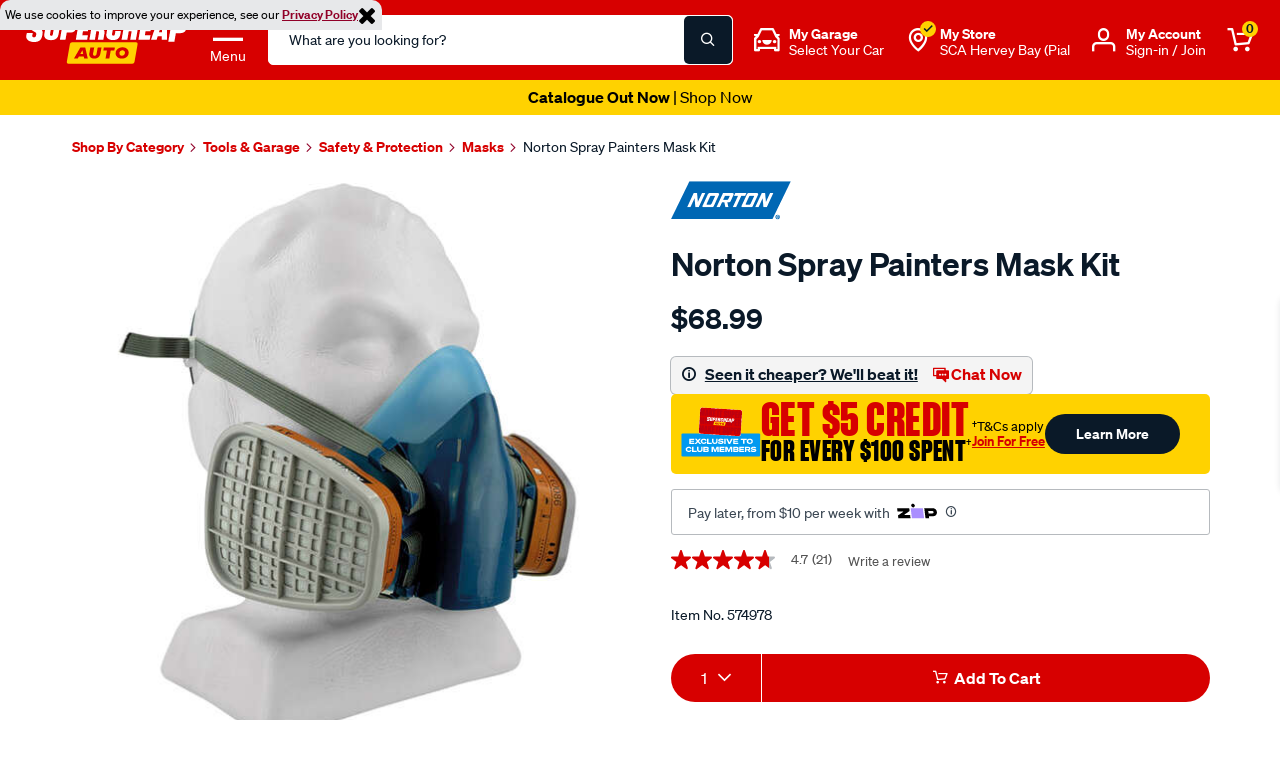

--- FILE ---
content_type: text/javascript
request_url: https://www.supercheapauto.com.au/on/demandware.static/Sites-supercheap-au-Site/-/en_AU/v1769101594747/js/app.js
body_size: 293740
content:
/*! For license information please see app.js.LICENSE.txt */
(()=>{var e={147(e,t,n){"use strict";var i=n(2194),r=n(2773),a=[];t.getJson=function(e){e.url=r.toAbsoluteUrl(e.url),e.url&&!a[e.url]?a[e.url]=$.ajax({dataType:"json",method:e.method||"GET",url:e.url,async:void 0===e.async||null===e.async||e.async,data:e.data||{}}).done(function(t){e.callback&&e.callback(t)}).fail(function(t,n){"parsererror"===n&&window.alert(Resources.BAD_RESPONSE),e.callback&&e.callback(null)}).always(function(){a[e.url]&&delete a[e.url]}):a[e.url].then(function(t){e.callback&&e.callback(t)},function(){e.callback&&e.callback(null)})},t.load=function(e){e.url=r.toAbsoluteUrl(e.url),e.url&&!a[e.url]?a[e.url]=$.ajax({dataType:"html",method:e.method||"GET",url:r.appendParamToURL(e.url,"format","ajax"),data:e.data,xhrFields:{withCredentials:!0}}).done(function(t){e.target&&$(e.target).empty().html(t),e.callback&&e.callback(t)}).fail(function(t,n){"parsererror"===n&&window.alert(Resources.BAD_RESPONSE),e.callback&&e.callback(null,n)}).always(function(){i.hide(),a[e.url]&&delete a[e.url]}):a[e.url].then(function(t){e.callback&&e.callback(t)},function(t,n){e.callback&&e.callback(null,n)})}},188(e,t,n){"use strict";var i=n(147),r=n(9354),a=n(3813),o=n(2773),s=n(5387),l=n(3601),c=n(7535),d=n(2194),u=n(7385),p=n(1290),f=n(4013);function h(e,t){var n=o.appendParamToURL(l.getApplicableOPCUrl("billingSelectCC"),"creditCardUUID",e);i.getJson({url:n,callback:function(e){if(!e)return window.alert(Resources.CC_LOAD_ERROR),!1;!function(e){var t=$('[data-method="CREDIT_CARD"]');t.find('input[name$="creditCard_owner"]').val(e.holder).trigger("change"),t.find('select[name$="_type"]').val(e.type).trigger("change"),function(e,t){var n=e.find('input[name*="_creditCard_formatednumber"]');n.val(t).trigger("change"),n.closest(".form-group").addClass("hide");var i=e.find('input[name*="_creditCard_number"]');i.val(t),i.closest(".form-group").removeClass("hide")}(t,e.maskedNumber),t.find('[name$="_month"]').val(e.expirationMonth).trigger("change"),t.find('[name$="_year"]').val(e.expirationYear).trigger("change"),t.find('input[name$="_cvn"]').val("").trigger("change"),t.find('[name$="creditCard_selectedCardID"]').val(e.selectedCardID).trigger("change"),t.find("input[name$='_cvn']").val("")}(e);var n=$(".payment-method").closest("form").find(".form-control");SitePreferences.ADD_SUCCESS_ICON&&(r.init({formSelector:'form[id$="billing"]',continueSelector:'[name$="billing_save"]',addSuccessIcon:SitePreferences.ADD_SUCCESS_ICON}),n.each(function(){""!=$(this).val()&&$(this).trigger("focusout")})),t.find("input.error, select.error").removeClass("error"),t.find(".error").remove()}})}function m(e,t){var n=$(".payment-method");n.removeClass("payment-method-expanded");var i=e,a=$(".form-check").find(".form-check-label");"SA_SILENTPOST"==e&&(i="CREDIT_CARD");var o=n.filter('[data-method="'+i+'"]');0===o.length&&(o=$('[data-method="Custom"]')),"VISA_CHECKOUT"==e?($(".continue-place-order").hide(),$(".visacheckoutbutton").show()):"PAYPAL"==e||"PAYPAL_CREDIT"==e?($("#billingAgreementCheckbox").attr("checked",!1),$(".continue-place-order").hide()):($(".continue-place-order").show(),$(".visacheckoutbutton").hide()),("CREDIT_CARD"==e||"SA_SILENTPOST"==e||("SA_REDIRECT"==e||"SA_IFRAME"==e)&&SitePreferences.TOKENIZATION_ENABLED)&&($(".continue-place-order").show(),$(".spsavecard").show(),$(".spsavecard").css({display:"block"})),o.data("bicrequired")?$(".bic-section").show():$(".bic-section").hide(),a.length>0&&o.addClass("payment-method-expanded"),$('input[name$="_selectedPaymentMethodID"]').removeAttr("checked"),e&&!t&&$("input[value="+e+"]").prop("checked","checked");var s=new MutationObserver(function(e){e.forEach(function(e){if(e.addedNodes)for(var t=0;t<e.addedNodes.length;t++)$(document).off("click",".apple-pay-checkout-button-interface").on("click",".apple-pay-checkout-button-interface",function(e){e.preventDefault(),e.stopPropagation();var t=$(this);t.prop("disabled",!0);var n=t.closest("form");if(!n.valid())return r.handleTCsCheckout(n.find(".tcs-checkout-checkbox")),void t.prop("disabled",!1);$("#apple-pay-checkout-button").trigger("click"),setTimeout(function(){t.prop("disabled",!1)},2e3)})})}),l=document.getElementById("applepay");if(l){s.observe(l,{childList:!0,subtree:!0,attributes:!1,characterData:!1})}$("button.button-place-order").toggleClass("hide","DW_APPLE_PAY"==e)}function g(){var e="CREDIT_CARD",t=$(".collapsible.is-"+e).hasClass("error");if($(".collapsible").removeClass("error"),$(".content-collapse").removeClass("error"),$(".threeds-error").length>0||t){$("input[id=is-"+e+"]").attr("checked","checked").trigger("change"),$(".collapsible.is-"+e).addClass("error"),$("[data-insert="+e+"].content-collapse").addClass("error"),$('div[data-method="'+e+'"]').find("input, select:not(#creditCardList)").addClass("error"),c.scrollToPaymentSection(),l.triggerElHasData("payment");var n=$("input[id=pay-your-way]");n.length>0&&(n.attr("checked","checked"),v())}}function v(){$(".payment-method-options").removeClass("hide"),$(".checkout-payment-forms").removeClass("hide"),$(".checkout-optional-po-form").removeClass("hide"),$(".checkout-po-form").addClass("hide"),m("CREDIT_CARD",!$("input[value=CREDIT_CARD]").prop("checked"))}t.updateBillingAddress=function(e){var t=function(e,t){if(!t)return e;var n={address1:t.find('input[name$="_billingAddress_addressFields_address1"]').val(),address2:t.find('input[name$="_billingAddress_addressFields_address2"]').val(),countryCode:t.find('select[id$="_billingAddress_addressFields_country"]').val(),stateCode:t.find('select[id$="_billingAddress_addressFields_states_stateSelect"]').val()||t.find('input[id$="_billingAddress_addressFields_states_stateInput"]').val(),postalCode:t.find('input[name$="_billingAddress_addressFields_postal"]').val(),city:t.find('input[name$="_billingAddress_addressFields_city"]').val(),billingAddressSelectedId:t.find('select[name*="_billing_addressList"]').find(":selected").val()},i={firstName:t.find('input[name$="_billingAddress_addressFields_firstName"]').val(),lastName:t.find('input[name$="_billingAddress_addressFields_lastName"]').val()};i.firstName&&(n.firstName=i.firstName,n.lastName=i.lastName);var r=t.find('input[name$="_shippingAddress_useAsBillingAddress"]');return r.length>0&&(n.useAsBillingAddress=r.is(":checked")),o.appendParamsToUrl(e,n)}(Urls.OPCBillingUpdateAddress,e);d.show(e),i.getJson({url:t,callback:function(){d.hide(),u.updateSummary()}})},t.updatePaymentMethod=m,t.selectPayYourWay=v,t.init=function(){var e=$(".checkout-billing"),t=$("#add-giftcert"),n=$('input[name$="_giftCertCode"]'),i=$('input[name$="_giftCertPin"]'),d=$(".form-csrf"),v=$("#add-coupon"),y=$('input[name$="_couponCode"]'),w=$(".payment-method-options"),b=w.find(":checked").val();s.init();var C=$('form[id$="billing"]');C.length&&(r.init({formSelector:'form[id$="billing"]',continueSelector:'[name$="billing_save"]',extraValidate:function(){var e=$('form[id$="billing"] .google-recaptcha[data-recaptcha-id="placeOrder"]');return e.length?!document.getElementById("noZeroBalancePayment")&&f.validateCaptcha(e.closest(".recaptcha-wrapper")):!document.getElementById("noZeroBalancePayment")},addSuccessIcon:SitePreferences.ADD_SUCCESS_ICON}),C.find('.google-recaptcha[data-recaptcha-id="placeOrder"]').length&&(f.deleteCookie(),C.on("submit.filterRecaptcha",function(){return $(this).find(":input").filter(function(){var e=$(this);return"g-recaptcha-response"===e.attr("name")&&!e.closest('.google-recaptcha[data-recaptcha-id="placeOrder"]').length}).prop("disabled",!0),!0})),g(),b=w.find(":checked").val());var k=$(e).find(".payment-method").filter(function(){return"CREDIT_CARD"==$(this).data("method")});$(e).find('input[name$="_selectedCardID"]').val(""),$(e).find('input[name*="_number"]').val(""),k.find('input[name*="_number"]').on("change",function(){$(e).find('input[name$="_selectedCardID"]').val("")}),k.find('input[name$="_owner"]').on("change",function(){$(e).find('input[name$="_selectedCardID"]').val("")}),k.find('select[name$="creditCard_type"]').on("change",function(){$(e).find('input[name$="_selectedCardID"]').val("")}),k.find('select[name*="expiration"]').on("change",function(){$(e).find('input[name$="_selectedCardID"]').val("")}),m(b||""),w.on("click",'input[type="radio"]',function(){var e=$(this);w.children().removeClass("active"),e.closest(".form-check").addClass("active"),m($(this).val())}),$("#creditCardList").on("change",function(){var t=$(this),n=t.val(),i=t.closest(".payment-method");n?(h(n,i),i.find(".required.error").removeClass("error"),i.find(".error-message").remove()):$(e).find('input[name$="_selectedCardID"]').val("")}),$("#check-giftcert").on("click",function(e){if(e.preventDefault(),0===n.length||0===n.val().length)return p.showValidationMessage(Resources.GIFT_CERT_MISSING,"error","success"),void p.hideGiftcardError();if(0===i.val().length)return p.showValidationMessage(Resources.GIFT_CERT_PIN_MISSING,"error","success"),void p.hideGiftcardError();if(p.clearValidationMessage(),f.validateCaptcha($(".gift-card-container"))){var t=$(".gift-card-container .google-recaptcha").length>0&&window.grecaptcha?window.grecaptcha.getResponse(window["recaptcha_"+f.googleReCaptchaLimitType.GIFT_CARD]):null,r=$(".gift-card-container");a.checkBalance(n.val(),i.val(),d,t,function(e){e&&e.giftCertificate?(p.showValidationMessage(e.giftCertificate.message,"success","error"),p.hideGiftcardError()):e.error&&p.showGiftcardError(),e&&e.showCaptcha&&f.loadCaptcha(!1,function(e){f.renderReCaptcha(r,".giftcard-fields",e)},f.googleReCaptchaLimitType.GIFT_CARD)})}}),t.on("click",function(e){e.preventDefault();var t=n.val(),r=i.val();if(0===t.length)return p.showValidationMessage(Resources.GIFT_CERT_MISSING,"error","success"),void p.hideGiftcardError();if(0===r.length)return p.showValidationMessage(Resources.GIFT_CERT_PIN_MISSING,"error","success"),void p.hideGiftcardError();if(p.clearValidationMessage(),f.validateCaptcha($(".gift-card-container"))){var o=$(".gift-card-container .google-recaptcha").length>0&&window.grecaptcha?window.grecaptcha.getResponse(window["recaptcha_"+f.googleReCaptchaLimitType.GIFT_CARD]):null;a.redeemGiftCert(t,r,d,o,function(e){e?e.success?e.success&&(p.hideGiftcardError(),e.amount<=0?l.loadStep("payment",c.init,{giftcardNoBalance:!0}):(l.loadStep("payment",c.init),u.updateSummary())):e.showCaptcha?l.loadStep("payment",function(){c.init.apply(this,arguments),-1!==e.status.indexOf("invalidStatus")?p.showGiftcardError("invalidStatus"):p.showGiftcardError("invalid")},{giftcardCaptcha:!0}):-1!==e.status.indexOf("invalidStatus")?p.showGiftcardError("invalidStatus"):p.showGiftcardError("invalid"):p.showValidationMessage(Resources.BAD_RESPONSE,"success","error")})}}),v.on("click",function(t){t.preventDefault();var n=e.find(".coupon-error"),i=y.val();if(0!==i.length){var r={couponCode:i,format:"ajax",csrf_token:d.val()},a=$(".coupon-container .google-recaptcha").length>0&&window.grecaptcha?window.grecaptcha.getResponse(window["recaptcha_"+f.googleReCaptchaLimitType.COUPON]):null;a&&(r[f.googleReCaptchaResponseParameter]=a);var s=o.appendParamsToUrl(Urls.addCoupon,r);$.getJSON(s,function(e){var t=!1,i="";e?e.success||(i=e.message.split("<").join("&lt;").split(">").join("&gt;"),t=!0,e.showCaptcha&&f.loadCaptcha(!1,function(e){f.renderReCaptcha($(".coupon-container"),".coupoon-fields",e)},f.googleReCaptchaLimitType.COUPON)):(i=Resources.BAD_RESPONSE,t=!0),t?n.html($("<span>").addClass("error").html(i)):e.success&&(l.loadStep("payment",function(e){c.init(e);var t=$("#opc-step-payment").find(".coupon-container");l.handlers.toggle.call(t.find(".js-opc-handler")[0])}),u.updateSummary())})}else n.html($("<span>").addClass("error").html(Resources.COUPON_CODE_MISSING))}),y.on("keydown",function(e){13===e.which&&(e.preventDefault(),v.click())}),n.on("keydown",function(e){13===e.which&&(e.preventDefault(),t.click())}),$(document).trigger("checkout:billing")},t.highLight3DSErrorMethod=g},226(e,t){"use strict";var n={0:Resources.GIFT_CARD_TXN_DATE,1:Resources.GIFT_CARD_TXN_TYPE,2:Resources.GIFT_CARD_RECEIPT,3:Resources.GIFT_CARD_TXN_AMT,4:Resources.GIFT_CARD_TXN_BALANCE};t.showTransactionHistory=function(e){var t=document.createElement("table"),i=$(".gift-card-history-table");for(var r in i.show(),n){var a=document.createElement("th");a.innerHTML=n[r],t.appendChild(a)}for(var o=0;o<e.length;o++){var s,l=e[o],c=t.insertRow();(s=c.insertCell()).appendChild(document.createTextNode(l.transactionDateTime)),s.setAttribute("data-label",n[0]),(s=c.insertCell()).appendChild(document.createTextNode(l.transactionType)),s.setAttribute("data-label",n[1]),(s=c.insertCell()).appendChild(document.createTextNode(l.receiptNumber)),s.setAttribute("data-label",n[2]),(s=c.insertCell()).appendChild(document.createTextNode(l.amount)),s.setAttribute("data-label",n[3]),(s=c.insertCell()).appendChild(document.createTextNode(l.balance)),s.setAttribute("data-label",n[4])}i.append(t)},t.clearTransactionHistory=function(){var e=$(".gift-card-history-table");e.hide(),e.empty()}},243(e,t,n){"use strict";var i=n(2773),r=n(2147),a=n(777),o=n(147),s=n(2194),l=n(9014),c=n(4051),d=null;function u(e,t,n){var r=n.offset().top,a=$("#pdp-header-wrapper"),o=t.parent(),s=$("#pdpMain .js-sticky-pdp").find(".js-sticky-link"),l=$(".product-info .tab-contents"),c=l.outerHeight(!0)-l.height();if(e>=Math.floor(r-c-a.height())&&e<Math.floor(r-c-a.height()+n.height())){if(o.addClass("checked"),s.parent().addClass("checked"),!i.isMobile()){var d=$('#pdp-header-wrapper a[href$="'+t.attr("href")+'"]').parent();d.hasClass("checked")||d.addClass("checked")}i.isMobile()&&function(e){var t=e.offset().left+e.outerWidth(!0),n=e.closest(".js-sticky-pdp");if(t<=0)n.stop().animate({scrollLeft:0});else{var i=$(window).width(),r=Math.floor(i/4);t<r?n.stop().animate({scrollLeft:r-t}):t>i&&n.stop().animate({scrollLeft:3*r})}}(o)}}function p(e){var t=e.find("#product-content"),r=e.find(".js-sticky-pdp-addtocart"),o=t.find(".product-price"),s=r.find(".product-price"),u=r.find(".product-name"),p=e.find(".pdpForm .add-to-cart").is(":disabled"),f=r.find(".add-to-cart-sticky"),m=r.find(".select-variation");o.length&&(s.html(o.html()),3!=s.children().not(".saleprice-end-date").length||s.hasClass("three-prices")||s.addClass("three-prices")),t.find(".js-product-name").length&&u.html(t.find(".js-product-name")[0].textContent),f.prop("disabled",p),m.off("click.variation").on("click.variation",function(t){t.preventDefault(),function(e,t){var r=i.isMobile(),o="product-variation-dialog",s=t.find('input[name="Quantity"]');r&&(o+=" bottom-fixed");a.open({url:i.appendParamToURL(e,"Quantity",s.val()),options:{width:r?"100%":413,appendTo:t,classes:{"ui-dialog":o},resizable:!0,title:Resources.VARIATION_SELECTOR_POPUP,open:function(){var e=n(2858),i=$(".product-variation-dialog");l(t),e.initSpinnerEvent(t),h(i,t),r&&i.css("bottom",-i.outerHeight()+"px").animate({bottom:0},600)},beforeClose:function(){d&&(c.updateContent(d,t),d=null);var e=$(".product-variation-dialog");r&&e.animate({bottom:-e.outerHeight()+"px"},600)}}})}($(this).val(),e)})}function f(e,t){var n,r,a,o,s,l=$("#header-wrapper"),c=l.hasClass("header-fix-absolute"),d=c?0:l.outerHeight(!0),u=SitePreferences.enableStickyHeader?d:0,p=e.find("#add-to-cart"),f=!1;if(!p.length)return!1;if(i.isMobile()){if(c)return n=p,r=$(window).scrollTop(),a=r+$(window).height(),o=$(n).offset().top,s=o+$(n).height(),!(r<o&&a>s);var h=p.offset().top,m=h+p.outerHeight();(h-t>$(window).height()||m-u<t)&&(f=!0)}else{t>e.find(".js-sticky-pdp").last().offset().top&&(f=!0)}return f}function h(e,t){e.off("click.variationpopup",".swatchanchor").on("click.variationpopup",".swatchanchor",function(n){n.preventDefault();var i=this.href;$(this).parents("li").hasClass("unselectable")||m(i,e,t)}),e.off("change.variationpopup",".variation-select").on("change.variationpopup",".variation-select",function(){m($(this).val(),e,t)}),e.off("click.variationpopup",".add-to-cart-sticky").on("click.variationpopup",".add-to-cart-sticky",function(){a.close()}),i.isMobile()||c.initVariationSelect2(t)}function m(e,t,r){var a=window.Urls.VariationPopup+e.substr(e.indexOf("?")),c=r.find(".pdpForm"),u=c.find('input[name="Quantity"]').first().val(),p={Quantity:isNaN(u)?"1":u,format:"ajax",productlistid:c.find('input[name="productlistid"]').first().val()};s.show(t),o.load({url:i.appendParamsToUrl(a,p),target:t.find("#dialog-container"),callback:function(){var i=n(2858);c.find("#pid").val(t.find("#pid").val()),l(),i.initSpinnerEvent(t),h(t,r),d=e}})}t.initStickyLinkPDP=function(){var e=$("#pdpMain .js-sticky-pdp"),t=$("#pdp-header-wrapper"),n=t.find(".js-sticky-pdp"),r=n.find(".js-sticky-link"),a=e.find(".js-sticky-link");if(e.length){var o=!1;return $(".js-sticky-pdp").off("click",".js-sticky-link").on("click",".js-sticky-link",function(e){e.preventDefault();var r=$(this),a=$(r.attr("href")),s=a.offset().top,l=t[0].style.position,c=s-0-t.height();(o=!0,"fixed"!=l)&&(c-=n.removeClass("hide").outerHeight(!0),n.addClass("hide"));if($(window).scrollTop()==c&&(o=!1,r.parent().addClass("checked")),a.length&&($("html, body").animate({scrollTop:c},500,function(){o=!1,u($(window).scrollTop(),r,a)}),i.isMobile()))if(a.hasClass("tab-content"))a.hasClass("active")||a.find(".tab-label").trigger("click");else{var d=a.find(".tab-content").first();d.hasClass("active")||d.find(".tab-label").trigger("click")}}),function(e){r.parent().removeClass("checked"),a.parent().removeClass("checked"),r.each(function(){var t=$(this),n=$(t.attr("href"));n.length&&!o&&u(e,t,n)})}}},t.initStickyHeaderPDP=function(){var e=$("#pdp-header-wrapper"),t=$(".pdp-header-wrapper-sticky"),n=$("#header-wrapper"),a=$(".js-sticky-pdp");e.find(".js-sticky-pdp").length||(a.clone().addClass("hide").appendTo(e.find(".container")),t.addClass("hide"));var o=e.find(".js-sticky-pdp");return function(s){if(a.length){var l=n.outerHeight(!0),c=a.last().offset().top,d=0,u=SitePreferences.enableStickyAddToCart;if((SitePreferences.enableStickyHeader||i.isMobile())&&(d=l),s>c-d&&u&&n.css("top",Math.min(c-d-s,-d)),s>c-(u?0:d))if(e.css({position:"fixed",top:u?0:d}),e.addClass("active"),o.removeClass("hide"),t.removeClass("hide"),i.isMobile()){var p=a.closest(".product-info");s<p.offset().top+p.height()-e.outerHeight(!0)||(e.removeAttr("style"),e.removeClass("active"),o.addClass("hide"),t.addClass("hide"),n.css("top",0))}else{var f=$("#pdp-header-wrapper .swiper-container").data("swiper");f&&(f.destroy(),$("#pdp-header-wrapper .swiper-container").data("swiper",null)),r.init("#pdp-header-wrapper .swiper-container",{nextButton:".swiper-button-next",prevButton:".swiper-button-prev",pagination:".swiper-pagination",paginationClickable:!0,slidesPerView:"auto",preventClicksPropagation:!1,preventClicks:!1,spaceBetween:30,autoHeight:!1,paginationArrowsAppendType:"after",pagingNavigationAppendType:"after",roundLengths:!0,onProgress:function(e){for(var t=$("#pdp-header-wrapper").find(".swiper-container").outerWidth(),n=0,i=e.slides.length,r=0;r<e.slides.length;r++){var a=e.slides[r];n+=i>=8?$(a).outerWidth(!0):$(a).outerWidth()}n<=t?(e.prevButton.hide(),e.nextButton.hide()):e.isBeginning?(e.nextButton.show(),e.prevButton.hide()):e.isEnd?(e.prevButton.show(),e.nextButton.hide()):(e.nextButton.show(),e.prevButton.show())}})}else e.removeAttr("style"),e.removeClass("active"),o.addClass("hide"),t.addClass("hide"),u&&n.css("top",Math.min(c-d-s,0))}}},t.initStickyProductATC=function(){var e=$(".js-sticky-pdp-addtocart"),t=$("footer"),n=$("#back-to-top"),i=$(".pdp-main").filter(function(){return 0===$(this).closest("#QuickViewDialog").length&&0===$(this).closest(".flyout-select-variation").length});return p(i),function(r){var a=f(i,r),o=$(".sticky-addtocart-limit-message").children().length>0;a?(e.removeClass("hide").addClass("bottom-fixed"),t.css("margin-bottom",e.outerHeight()),o&&n.css("bottom",e.outerHeight()-5)):(e.addClass("hide").removeClass("bottom-fixed"),t.removeAttr("style"),n.removeAttr("style"))}}},269(){function e(t){return e="function"==typeof Symbol&&"symbol"==typeof Symbol.iterator?function(e){return typeof e}:function(e){return e&&"function"==typeof Symbol&&e.constructor===Symbol&&e!==Symbol.prototype?"symbol":typeof e},e(t)}(function(){var t,n,i,r=[].indexOf||function(e){for(var t=0,n=this.length;t<n;t++)if(t in this&&this[t]===e)return t;return-1};i=function(){function e(){this.trie={}}return e.prototype.push=function(e){var t,n,i,r,a,o,s;for(e=e.toString(),a=this.trie,s=[],n=i=0,r=(o=e.split("")).length;i<r;n=++i)null==a[t=o[n]]&&(n===e.length-1?a[t]=null:a[t]={}),s.push(a=a[t]);return s},e.prototype.find=function(e){var t,n,i,r,a,o;for(e=e.toString(),a=this.trie,n=i=0,r=(o=e.split("")).length;i<r;n=++i){if(t=o[n],!a.hasOwnProperty(t))return!1;if(null===a[t])return!0;a=a[t]}},e}(),n=function(){function e(e){if(this.trie=e,this.trie.constructor!==i)throw Error("Range constructor requires a Trie parameter")}return e.rangeWithString=function(t){var n,r,a,o,s,l,c,d,u;if("string"!=typeof t)throw Error("rangeWithString requires a string parameter");for(t=(t=t.replace(/ /g,"")).split(","),u=new i,n=0,a=t.length;n<a;n++)if(s=(l=t[n]).match(/^(\d+)-(\d+)$/))for(o=r=c=s[1],d=s[2];c<=d?r<=d:r>=d;o=c<=d?++r:--r)u.push(o);else{if(!l.match(/^\d+$/))throw Error("Invalid range '"+s+"'");u.push(l)}return new e(u)},e.prototype.match=function(e){return this.trie.find(e)},e}(),(t=jQuery).fn.validateCreditCard=function(i,a){var o,s,l,c,d,u,p,f,h,m,g,v,y,w;for(c=[{name:"amex",range:"34,37",valid_length:[15]},{name:"diners_club_carte_blanche",range:"300-305",valid_length:[14]},{name:"diners_club_international",range:"36",valid_length:[14]},{name:"jcb",range:"3528-3589",valid_length:[16]},{name:"laser",range:"6304, 6706, 6709, 6771",valid_length:[16,17,18,19]},{name:"visa",range:"402608",valid_length:[13,14,15,16,17,18,19]},{name:"visa_electron",range:"4026, 417500, 4508, 4844, 4913, 4917",valid_length:[16]},{name:"visa",range:"4",valid_length:[13,14,15,16,17,18,19]},{name:"mastercard",range:"51-55,2221-2720",valid_length:[16]},{name:"discover",range:"6011, 622126-622925, 644-649, 65",valid_length:[16]},{name:"dankort",range:"5019",valid_length:[16]},{name:"maestro",range:"50, 56-69",valid_length:[12,13,14,15,16,17,18,19]},{name:"uatp",range:"1",valid_length:[15]}],o=!1,i&&("object"===e(i)?(a=i,o=!1,i=null):"function"==typeof i&&(o=!0)),null==a&&(a={}),null==a.accept&&(a.accept=function(){var e,t,n;for(n=[],e=0,t=c.length;e<t;e++)s=c[e],n.push(s.name);return n}()),f=0,h=(g=a.accept).length;f<h;f++)if(l=g[f],r.call(function(){var e,t,n;for(n=[],e=0,t=c.length;e<t;e++)s=c[e],n.push(s.name);return n}(),l)<0)throw Error("Credit card type '"+l+"' is not supported");return d=function(e){var t,i,o;for(o=function(){var e,t,n,i;for(i=[],e=0,t=c.length;e<t;e++)n=(s=c[e]).name,r.call(a.accept,n)>=0&&i.push(s);return i}(),t=0,i=o.length;t<i;t++)if(l=o[t],n.rangeWithString(l.range).match(e))return l;return null},p=function(e){var t,n,i,r,a,o;for(o=0,r=n=0,i=(a=e.split("").reverse()).length;n<i;r=++n)t=+(t=a[r]),o+=r%2?(t*=2)<10?t:t-9:t;return o%10==0},u=function(e,t){var n;return n=e.length,r.call(t.valid_length,n)>=0},y=function(e){var t,n;return n=!1,t=!1,null!=(l=d(e))&&(n=p(e),t=u(e,l)),{card_type:l,valid:n&&t,luhn_valid:n,length_valid:t}},w=this,v=function(){var e;return e=m(t(w).val()),y(e)},m=function(e){return e.replace(/[ -]/g,"")},o?(this.on("input.jccv",function(e){return function(){return t(e).off("keyup.jccv"),i.call(e,v())}}(this)),this.on("keyup.jccv",function(e){return function(){return i.call(e,v())}}(this)),i.call(this,v()),this):v()}}).call(this)},271(e,t,n){"use strict";!function(t){e.exports=function(e){var i=(e&&e.selectorsModule?e.selectorsModule:n(2306)).components.showmore,r={init:function(e,t){var n=e||i.showmoreContent;a(n,t)}},a=function(e,n){var i=t.extend(!0,{length:60,wordBreak:!0,moreText:'<span class="text">Show more</span> <span class="icon">+</span>',lessText:'<span class="text">Show less</span> <span class="icon">-</span>'},n);t(e).more(i)};return r}}(jQuery,window)},354(e,t,n){"use strict";function i(e){return i="function"==typeof Symbol&&"symbol"==typeof Symbol.iterator?function(e){return typeof e}:function(e){return e&&"function"==typeof Symbol&&e.constructor===Symbol&&e!==Symbol.prototype?"symbol":typeof e},i(e)}var r=n(3670),a=n(4013),o=n(2773),s=n(6491),l=n(3830),c=n(2194),d=n(6915),u=n(3396).FlyoutComponent,p=n(3082),f=n(8652);function h(){var e=$(".js-order-create-account");e.length&&e.off("click").on("click",function(e){e.preventDefault(),function(e){var t=$(".post-purchase-password-flyout");if(0==t.length)return;var n=$(".post-purchase-password-flyout .flyout-content"),r=o.ajaxUrl(Urls.postPurchaseConfirmPassword);c.show(n),r=o.appendParamToURL(r,"orderNo",$(e.target).data("order-number")),r=o.appendParamToURL(r,"orderToken",$(e.target).data("order-token")),r=o.appendParamToURL(r,"fromPage","sidePanel"),$.ajax({url:r}).done(function(e){if(c.hide(),"object"===i(e)&&e.redirectURL)l.redirect(e.redirectURL);else if("string"==typeof e){t.find(".post-purchase-password-flyout-content").empty().html(e),m();var n=new u(t[0]);window.postPurchasePasswordFlyout=n,window.postPurchasePasswordFlyout.init(),window.postPurchasePasswordFlyout.open()}})}(e)})}function m(){var e,t,n;p.init({formSelector:"#confirm-password-form",continueSelector:"button.apply-button"}).resetValidation(),s.init(),d.init(),r.init(),a.init(),e=$(".post-purchase-password-flyout .confirm-password-form"),t=$(".post-purchase-password-flyout .flyout-content"),n=e.find('[type="submit"]'),$(n).on("click",function(i){if(e.valid()){i.preventDefault();var r=e.serialize();r+="&"+n.attr("name")+"=",c.show(e);var a=o.ajaxUrl(e.attr("action"));a=o.appendParamToURL(a,"fromPage","sidePanel"),$.ajax({type:"POST",url:a,data:r,success:function(e){if(c.hide(),"string"==typeof e){if(t.html(e),$(".confirm-password-form").length){var n=$(".form-group.error");n.length&&n[0].scrollIntoView()}window.postPurchasePasswordFlyout.init(),m(),f.init()}},failure:function(){t.html("<h1>"+Resources.SERVER_ERROR+"</h1>"),c.hide()}})}})}var g={init:function(){window.postPurchasePasswordFlyout=null,h()}};e.exports=g},391(e,t,n){"use strict";var i=n(9014),r=n(8088),a=n(3670),o=n(5234),s=n(7829),l=n(7710);t.init=function(){var e;i(),r.init(),o.toolbox(),a.init(),s.initActiveLink(),e=".option-add-to-cart",$(e).on("keypress","input.input-text",function(t){13==t.keyCode&&(t.preventDefault(),$(this).closest(e).find('button[type="submit"]').trigger("click"))}),l.init()}},514(e,t,n){"use strict";e.exports=function(){(function(){try{return document.querySelector(":focus-visible"),!0}catch(e){return!1}})()||(n(6946),n(9358))}},555(e,t,n){"use strict";var i=n(777),r=n(2858),a=n(2773),o=n(2543),s=n(9301),l=n(6082),c=n(4478),d=n(4185),u=n(5234),p=n(4977),f=n(5298),h=n(2344),m="openQuickView",g=function(e,t,n,i){return t&&(e=a.appendParamToURL(e,"source",t)),n&&(e=a.appendParamToURL(e,"productlistid",n)),i&&(e=a.appendParamToURL(e,"frompage",i)),window.hasOwnProperty("closedCustomTooltipPIDs")&&window.closedCustomTooltipPIDs.length&&(e=a.appendParamToURL(e,"closedCustomTooltipPIDs",window.closedCustomTooltipPIDs)),e},v=function(e){return-1!==e.indexOf("?")?e.substring(0,e.indexOf("?")):e},y={init:function(){this.exists()||(this.$container=$("<div/>").attr("id","QuickViewDialog").appendTo(document.body)),this.productLinks=$("#search-result-items .thumb-link").map(function(e,t){return $(t).attr("href")})},setup:function(e){var t=$(".quickview-next"),n=$(".quickview-prev");if(r.initializeEvents(),this.productLinkIndex=o(this.productLinks).findIndex(function(t){return v(t)===v(e)}),this.productLinks.length<=1||$(".compareremovecell").length>0)return t.hide(),void n.hide();this.productLinkIndex===this.productLinks.length-1&&t.attr("disabled","disabled"),0===this.productLinkIndex&&n.attr("disabled","disabled"),t.on("click",function(e){e.preventDefault(),this.navigateQuickview(1)}.bind(this)),n.on("click",function(e){e.preventDefault(),this.navigateQuickview(-1)}.bind(this))},navigateQuickview:function(e){this.productLinkIndex+=e||0;var t=g(this.productLinks[this.productLinkIndex],"quickview");i.replace({url:t,callback:this.setup.bind(this,t)})},show:function(e){var t;this.exists()||this.init(),this.options=e,t=g(e.url,e.source,e.productlistid,e.frompage),i.open({target:this.$container,url:t,options:{width:920,title:Resources.QUICK_VIEW_POPUP,clickableOutsideToClose:!0,classes:{"ui-dialog":"quickview-dialog"},open:function(){a.isMobile()&&$("html").css("overflow","hidden"),this.setup(t),"function"==typeof e.callback&&e.callback(),u.toolbox(),c.init(this.$container),p.init(),l.init(),f.init(this.$container),d.init(),h.init(),s.init()}.bind(this),close:function(){a.isMobile()&&$("html").css("overflow",""),sessionStorage.removeItem(m)}.bind(this)}})},exists:function(){return this.$container&&this.$container.length>0},setQuickviewToSessionStorage:function(){sessionStorage.setItem(m,JSON.stringify(this.options))},reopenQuickViewFromSessionStorage:function(){var e=sessionStorage.getItem(m);e&&y.show(JSON.parse(e))},isOpen:function(){return this.exists()&&this.$container.dialog("isOpen")}};e.exports=y},556(e,t,n){"use strict";var i=n(9945);t.init=function(){var e,t;e=$(".blog-video-container"),(t=e.data("thumbnail"))&&("video"===t.type&&(t=i.setVideoConfig(t,e[0])),i.init(function(){var e=$("#video-container-"+t.id),n=e.find("iframe");n.each(function(){$(this).data("aspectRatio",this.height/this.width).removeAttr("height").removeAttr("width")}),$(window).resize(function(){var t=e.width();n.each(function(){var e=$(this);e.width(t).height(t*e.data("aspectRatio"))})}).resize()}))}},560(e,t,n){!function(){"use strict";e.exports=function(e){n(4810);var t=(e&&e.selectorsModule?e.selectorsModule:n(6541)).components.swiper,i={init:function(e,t){r(e,t)},regularHorizontalSwiperSettings:{calculateHeight:!0,mode:"horizontal",resizeReInit:!0,slidesPerView:"auto",visibilityFullFit:!0}},r=function(e,n){var i=$(e);0!==i.length&&(n.slidesPerView=n.slidesPerView||1,n.loop=n.loop||!1,n.maxItemAvailable=n.maxItemAvailable||!1,n.paginationArrowsAppendType=n.paginationArrowsAppendType||"append","append"!==n.paginationArrowsAppendType&&"after"!==n.paginationArrowsAppendType&&(n.paginationArrowsAppendType="append"),i.each(function(){var e=this;if($(e).data("swiper"))return!0;var i=$(e).find(t.slide),r=$.extend({},n);if(!1!==r.maxItemAvailable&&r.maxItemAvailable>0&&i.length>r.maxItemAvailable)for(var c=i.length-1;c>=r.maxItemAvailable;c--)i.get(c).remove();if(!(r.loop&&i.length<=r.slidesPerView)){i.length<=r.slidesPerView&&(r.createPagination=!1),r.pagination=$(e).find(r.pagination).get(0);var d=s(e,r,t.navigationPrev),u=s(e,r,t.navigationNext),p=d.length>0&&u.length>0;if(r.paginationArrows&&!p){var f="<div class='swiper-nav "+t.navigationPrev.substr(1)+"'></div>",h="<div class='swiper-nav "+t.navigationNext.substr(1)+"'></div>";"append"===r.paginationArrowsAppendType?($(e).append(f),$(e).append(h)):"after"===r.paginationArrowsAppendType&&($(e).after(f),$(e).after(h))}var m=$(e).data("slidesperview");null!=m&&(r.slidesPerView=m);var g=$(e).data("slidespergroup");null!=g&&(r.slidesPerGroup=g);var v=$(e).swiper(r);d=s(v.container,v.params,t.navigationPrev),u=s(v.container,v.params,t.navigationNext);r.paginationArrows&&(d.on("click",function(e){e.preventDefault(),v.params.slidesPerGroup>1?v.swipeTo(Math.max(0,v.activeIndex-v.params.slidesPerGroup)):v.swipePrev()}),u.on("click",function(e){e.preventDefault(),v.params.slidesPerGroup>1?v.swipeTo(v.activeIndex+v.params.slidesPerGroup):v.swipeNext()})),r.pauseOnHover&&o(e),r.paginationGrouped&&(v.addCallback("CreatePagination",l),v.addCallback("UpdatePagination",l),l(v)),a(v)}}))},a=function(e){if(!e.params.loop){$(e.wrapper).children(t.slide);var n=isNaN(e.activeIndex)?0:e.activeIndex,i=e.slides.length,r=null!=e.visibleSlides?e.visibleSlides.length:i,a=s(e.container,e.params,t.navigationPrev),o=s(e.container,e.params,t.navigationNext);a.toggleClass("hidden",i==r),o.toggleClass("hidden",i==r),a.toggleClass("swiper-nav-disabled",0==n),o.toggleClass("swiper-nav-disabled",n+r>=i)}},o=function(e){$(e).hover(function(t){var n=$(e).data("swiper");"mouseenter"==t.type?n.stopAutoplay():"mouseleave"==t.type&&n.startAutoplay()})},s=function(e,t,n){var i={};return"append"===t.paginationArrowsAppendType?i=$(e).children(n):"after"===t.paginationArrowsAppendType&&(i=$(e).siblings(n)),i},l=function(e){var n=e.params.slidesPerView;isNaN(n)&&(n=e.visibleSlides.length);for(var i=e.paginationButtons.length,r=e.activeIndex,a=0;a<i;a++){var o=$(e.paginationButtons[a]);o.removeClass("swiper-pagination-hidden-switch"),a%n!=0&&a!=r&&o.addClass("swiper-pagination-hidden-switch")}var s=$(e.paginationButtons[r]);r%n!=0&&s.siblings(t.swiperPaginationVisibleSwitch).addClass("swiper-pagination-hidden-switch");var l=$(t.swiperPaginationSwitch+":visible");1==l.length&&l.addClass("swiper-pagination-hidden-switch")};return i}}()},773(e,t,n){"use strict";var i=n(2773),r=".header-banner",a=".top-banner",o="#wrapper",s=[],l=$(window).scrollTop();function c(e){"function"==typeof e&&s.push(e)}function d(){var e=$(".header-utility-user"),t=$(r),n=$(a),s=$(o),c=0;return function(r){var a=e.height(),o=t.height()+($(".top-header:visible").outerHeight(!0)||0)+($(".cookie-notification:visible").outerHeight(!0)||0);a=Math.max(a,c),r>o?(i.isMobile()?n.css("position","fixed"):n.addClass("header-scrolling").css("position","fixed"),a=e.height(),s.css("margin-top",a),c=a):(s.css("margin-top","inherit"),n.removeClass("header-scrolling").css("position","inherit")),SitePreferences.enableSlimHeader&&function(e,t){$(".nav-utility-user .user-info").removeAttr("data-slimheader");var n=$("[data-slimheader]"),i=$(document).height()-$(window).height();e>l&&e>t||e>=i?n.stop().animate({opacity:0},100,function(){n.css("visibility","hidden")}):(n.css("visibility","visible"),n.stop().animate({opacity:1},100)),l=e}(r,o)}}t.registerScrollListener=c,t.init=function(){if(SitePreferences.enableStickyHeader){var e=$(a);e.addClass("is-stickied"),e.css({position:"inherit"}),c(d())}$(window).scroll(function(){s.forEach(function(e){e($(window).scrollTop())})})}},777(e,t,n){"use strict";var i=n(147),r=n(2773),a=n(6915),o=n(2543),s=n(7196),l=n(7943),c={create:function(e){var t,n;o.isString(e.target)?"#"===e.target.charAt(0)?(t=$(e.target),n=e.target.substr(1)):(t=$("#"+e.target),n=e.target):e.target instanceof jQuery?n=(t=e.target).attr("id"):(n="dialog-container",t=$("#"+n)),e.disableAutoFocus&&($.ui.dialog.prototype._focusTabbable=function(){}),0===t.length&&n&&(t=$("<div>").attr("id",n).addClass("dialog-content").appendTo("body")),this.$container=t,this.$container.dialog(o.merge({},this.settings,e.options||{}))},open:function(e){this.$container&&this.$container.attr("multiOpen")||this.close(),this.$container&&this.$container.length&&this.$container.closest(".ui-dialog").is(":animated")&&(this.$container.closest(".ui-dialog").finish(),this.destroyInstance()),this.create(e),this.replace(e);var t=$(".ui-dialog-title");t.text().trim()||t.hide(),$(".ui-icon-closethick").html('<i class="srg srg-close2"></i>')},openWithContent:function(e){var t,n;if(this.$container&&(t=e.content||e.html)&&(this.$container.empty().html(t),this.$container.dialog("isOpen")||this.$container.dialog("open"),e.options&&e.options.multiOpen&&this.$container.attr("multiOpen",!0),e.options&&(n=e.options.position),n||(n=this.settings.position),l(this.$container).on("done",function(){this.$container.dialog("option","position",n)}.bind(this)),("function"==typeof e.callback?e.callback:function(){})(),e.options)){var i=this;$(".ui-widget-overlay").on("click",function(){$(".ui-dialog:visible").length&&i.close()})}},replace:function(e){this.$container&&(e.url?(e.url=r.appendParamToURL(e.url,"format","ajax"),i.load({url:e.url,data:e.data,callback:function(t){e.content=t,this.openWithContent(e),a.init(),s.init()}.bind(this)})):e.html&&this.openWithContent(e))},close:function(){this.$container&&this.$container.dialog("close")},exists:function(){return this.$container&&this.$container.length>0},isActive:function(){return this.exists()&&this.$container.children.length>0},settings:{autoOpen:!1,height:"auto",modal:!0,overlay:{opacity:.5,background:"black"},resizable:!1,title:"",width:"800",close:function(){$(this).dialog("close"),$(this).closest(".ui-dialog").find(".ui-dialog-buttonpane").remove()},position:{my:"center",at:"center",of:window,collision:"flipfit"}},createNewInstance:function(){return o.merge({},c,{$container:null})},destroyInstance:function(){this.$container&&(this.$container.dialog("destroy"),this.$container.remove(),this.$container=null)}};e.exports=c},794(e,t,n){"use strict";function i(e){return i="function"==typeof Symbol&&"symbol"==typeof Symbol.iterator?function(e){return typeof e}:function(e){return e&&"function"==typeof Symbol&&e.constructor===Symbol&&e!==Symbol.prototype?"symbol":typeof e},i(e)}var r=n(2194),a=n(3830),o=n(2773),s=n(6491),l=n(3082),c=n(5761),d=n(9443)(),u=["mastercard","visa","amex"],p=".payment-details-container",f=".saved-payments",h="#credit-card-form",m='input[name*="newcreditcard_number"]',g='[name$="newcreditcard_type"]',v="#cc-type-validation-result",y="#credit-card-form-submit",w="[data-payment-remove]";function b(){var e=$(this).closest("form"),t=e.find(m),n=e.find(v),i=e.find(g);t.removeClass("is-valid"),t.removeClass("is-not-valid"),n.removeClass("valid");var r=t.validateCreditCard(),a=r.card_type&&-1!==u.indexOf(r.card_type.name.toLowerCase());if(r.valid&&a){var o=r.card_type.name;t.addClass("is-valid"),n.addClass("valid"),i.find("option").each(function(){var e=$(this).val();e.toLowerCase()===o&&i.val(e)})}else t.addClass("is-not-valid")}function C(e){!function(e){var t=e.find(h).find(m);t.off("change keyup input",b).on("change keyup input",b),t.payment("formatCardNumber")}(e),l.init({formSelector:h,continueSelector:y,addSuccessIcon:SitePreferences.ADD_SUCCESS_ICON,extraValidate:function(){var e=$(h),t=e.valid();if(e.find(m).length>0){var n=e.find(m).hasClass("is-valid");t=t&&n}return t}}),function(e){o.setDeleteConfirmation(e.find(f),String.format(Resources.CONFIRM_DELETE,Resources.TITLE_CREDITCARD))}(e),s.init(),d.initContainer(".payment-details-form")}var k={init:function(){var e;C(e=$(p)),e.on("submit",h,function(t){t.preventDefault();var n=$(this),s=n.find("button"),l=n.serializeArray();l.push({name:s.attr("name"),value:"create"}),r.show(p),$.ajax({method:"POST",url:o.ajaxUrl(n.attr("action")),data:l,success:function(t){r.hide(),t&&"object"===i(t)&&"CSRF Token Mismatch"===t.error?a.redirect(Urls.csrffailed):t&&"object"===i(t)&&!t.success&&t.redirectURL?a.redirect(t.redirectURL):($(p).html(t),c.hide(p),C(e))},failure:function(){r.hide()}})}),$(e).on("submit",w,function(t){t.preventDefault();var n=$(this),s=n.find("button"),l=n.find("input"),c=n.serializeArray();c.push({name:l.attr("name"),value:l.val()},{name:s.attr("name"),value:s.val()}),r.show(p),$.ajax({method:"POST",url:o.ajaxUrl(n.attr("action")),data:c,success:function(t){r.hide(),t&&"object"===i(t)&&"CSRF Token Mismatch"===t.error?a.redirect(Urls.csrffailed):t&&"object"===i(t)&&!t.success&&t.redirectURL?a.redirect(t.redirectURL):($(p).html(t),C(e))},failure:function(){r.hide()}})})}};e.exports=k},812(e,t,n){"use strict";!function(){var t=n(2773),i=n(8895),r=n(7584),a=n(147),o=window.SitePreferences.STORE_LOOKUP_PAGESIZE,s=window.SitePreferences.GOOGLE_MAP_ID,l=window.Resources.STORELOCATOR_STORE_DETAIL,c=window.location.href,d={viewModel:{latitude:null,longitude:null,stores:[],zoomLevel:15,resultsPerPage:8},storeLocalData:{lookupTimer:null,waitForType:500},controls:{},map:{},buildSearchUrl:function(){var e=window.Urls.storeSearchPost;return e+="?lat="+this.viewModel.latitude,e+="&lng="+this.viewModel.longitude,this.viewModel.countryCode&&(e+="&countryCode="+this.viewModel.countryCode),encodeURI(e)},performSearch:function(e){e?(u.viewModel.countryCode=null,u.requestContent(u.buildSearchUrl())):u.performLocationSearch(function(){u.requestContent(u.buildSearchUrl())})},showError:function(e){this.controls.$searchForm.addClass("error"),this.controls.$errorMessage.html(e).removeClass("hide"),this.controls.$searchPost.addClass("error")},hideError:function(){this.controls.$errorMessage.addClass("hide"),this.controls.$searchPost.removeClass("error"),this.controls.$searchForm.removeClass("error")},hideAllContent:function(){this.controls.$storeResult.addClass("hide"),this.controls.$storeServices.hide(),this.hideError()},requestContent:function(e){var t=u.controls.$storeResult.find(".store-locator-no-radius");$.ajax({url:e,type:"POST",success:function(e){var n=!1;"success"==e.status?e.stores.length?(u.viewModel.stores=e.stores,u.viewModel.resultsPerPage=e.storeLocatorResultsPerPage,u.updateUrl(),u.filterStoreServices(),n=e.isNoStoreWithinRadius||!1):(u.hideAllContent(),u.showError(window.Resources.STORE_NORESULT)):(u.hideAllContent(),u.showError(window.Resources.STORELOCATOR_ERROR)),t.toggleClass("hide",!n)},error:function(){u.hideAllContent(),u.showError(window.Resources.STORELOCATOR_ERROR),t.addClass("hide")}})},updateHeaderPreferredStoreThenSearch:function(e,t,n,i){var r=$("#header-wrapper .my-store-link");n&&r.length&&r.each(function(e,t){var r=$(t),a=r.attr("href");r.html(n).attr("href",a.replace(/id=(.+)$/,"id="+i))}),u.viewModel.latitude=u.viewModel.currentLatitude=e,u.viewModel.longitude=u.viewModel.currentLongitude=t,u.performSearch(!0)},performSearchByCurrentLocation:function(){navigator.geolocation?navigator.geolocation.getCurrentPosition(function(e){i.setPreferredStoreByLatLong(!1,e.coords.latitude,e.coords.longitude,u.updateHeaderPreferredStoreThenSearch,[])},function(e){switch(e.code){case e.PERMISSION_DENIED:i.setPreferredStoreByIP(!1,u.updateHeaderPreferredStoreThenSearch,[]);break;case e.POSITION_UNAVAILABLE:i.getGoogleGeolocation().then(function(e){e&&e.location&&i.setPreferredStoreByLatLong(!1,e.location.lat,e.location.lng,u.updateHeaderPreferredStoreThenSearch,[])},function(){u.showError(window.Resources.STORELOCATOR_ACCESS_LOCATION_ERROR)});break;case e.TIMEOUT:case e.UNKNOWN_ERROR:default:u.showError(window.Resources.STORELOCATOR_ACCESS_LOCATION_ERROR)}}):u.showError(window.Resources.STORELOCATOR_ACCESS_LOCATION_ERROR)},performLocationSearch:function(e){if(e){var t=u.controls.$searchPost.val(),n=isNaN(parseInt(t,10))?t:"postcode "+t;"API"!==SitePreferences.defaultStoreLocatorData&&(n=t);var i={address:n,componentRestrictions:{country:window.SitePreferences.COUNTRY_CODE}};u.geocoder.geocode(i,function(t,n){if(n==google.maps.GeocoderStatus.OK)try{var i=t[0];i.address_components.length>1?(u.viewModel.latitude=i.geometry.location.lat(),u.viewModel.longitude=i.geometry.location.lng(),u.viewModel.countryCode=window.SitePreferences.COUNTRY_CODE,null==u.viewModel.latitude&&(u.viewModel.latitude=i.geometry.location[0]),null==u.viewModel.longitude&&(u.viewModel.longitude=i.geometry.location[1]),e()):u.showError(window.Resources.STORELOCATOR_INVALID_ENTRY)}catch(e){}})}},showMoreStores:function(){u.controls.$storeList.find(".store-item").removeClass("hidden-sm-down"),u.controls.$showMoreButton.closest(".show-more-stores").addClass("hide"),t.scrollBrowser(u.controls.$storeList.find(".store-item").eq(o).offset().top-10)},initControls:function(){this.controls.$searchForm=$("#store-locator-form"),this.controls.$storeResult=$(".store-locator-result"),this.controls.$storeListMap=$("#storeListMap"),this.controls.$storeList=$("#storeList"),this.controls.$showMoreButton=$("#store-btn-show-more"),this.controls.$searchPost=$("#store-postcode"),this.controls.$searchLocationButton=$("#store-btn-search-location"),this.controls.$errorMessage=this.controls.$searchForm.find(".message"),this.controls.$storeServices=$("#store-services"),t.isMobile()&&this.controls.$storeListMap.height(window.innerWidth),this.controls.$searchForm.on("submit",function(){return u.performSearch(),!1}),this.controls.$searchLocationButton.on("click",u.performSearchByCurrentLocation),this.controls.$showMoreButton.on("click",u.showMoreStores)},initAutoComplete:function(){"API"!==SitePreferences.defaultStoreLocatorData?(this.autoComplete=this.controls.$searchPost.typeahead({items:SitePreferences.maxNumberOfSuburbSuggestions,source:function(e,t){clearTimeout(u.storeLocalData.lookupTimer),(e=e.trim()).length<3?t([]):u.getAddress(e,t)},updater:function(e){return e},matcher:function(){return!0}}),this.controls.$searchPost.on("focus",this.controls.$searchPost.typeahead.bind(this.controls.$searchPost,"lookup"))):this.autoComplete=new google.maps.places.Autocomplete(document.getElementById("store-postcode"),{types:["(regions)"],componentRestrictions:{country:window.SitePreferences.COUNTRY_CODE}})},getAddress:function(e,t){this.storeLocalData.lookupTimer=setTimeout(function(){var n=[],i={postCode:e};a.getJson({url:Urls.GetStoreLocatorAddress,data:i,callback:function(e){"success"==e.status?$.each(e.storelocators,function(e,t){n.push(t.fullAddress),u.map[t.fullAddress]=t}):n=[],t(n)}})},this.storeLocalData.waitForType)},updateStoreServices:function(){if(u.viewModel.stores.length){var e='<li class="store-item"><input type="checkbox" value="#" />@label</li>',t=u.controls.$storeServices.find(".store-fitting"),n=u.controls.$storeServices.find(".store-other");t.empty(),n.empty(),$.each(u.viewModel.storeFittingServices,function(n,i){var r=e.replace(/@label/g,i),a=$(r);t.append(a)}),$.each(u.viewModel.otherStoreServices,function(t,i){var r=e.replace(/@label/g,i),a=$(r);n.append(a)})}},updateStoreList:function(e){if(u.controls.$storeList.empty(),(e=e||u.viewModel.stores).length){var t='<li class="store-item"><div class="column column-1"><span class="store-pin">@index</span></div><div class="column column-2 store-content"><span class="store-name">@storeName</span><span>@address1</span><span>@address2</span><span>@city</span><span>@stateCode, @countryCode @postalCode</span><span class="store-phone"><a href="tel:@phone">@phone</a></span></div><div class="column column-3 store-link"><a class="store-detail" href="@storeDetailURL" title="@storeDetailText">@storeDetailText</a></div></li>';$.each(e,function(e,n){var i=t.replace(/@index/g,e+1).replace(/@storeName/g,n.name).replace(/@address1/g,n.address1).replace(/@address2/g,n.address2).replace(/@city/g,n.city).replace(/@stateCode/g,n.stateCode).replace(/@countryCode/g,n.countryCode).replace(/@postalCode/g,n.postalCode).replace(/@phone/g,n.phone).replace(/@storeDetailURL/g,n.storeDetailURL).replace(/@storeDetailText/g,l),r=$(i);e>=o&&r.addClass("hidden-sm-down"),u.controls.$storeList.append(r)})}},updateMaps:function(e){if((e=e||u.viewModel.stores).length){var t=[],n=null;$.each(e,function(e,i){var r=new google.maps.LatLng(i.latitude,i.longitude);if(0==e){var a={zoom:u.viewModel.zoomLevel,center:r,scrollwheel:!1,mapId:s,disableDefaultUI:!0,zoomControl:!0,streetViewControl:!0,fullscreenControl:!0,mapTypeControl:!0};n=new google.maps.Map(u.controls.$storeListMap.get(0),a)}var o=u.buildInfoWindowContext(i),l=new google.maps.InfoWindow({content:o,maxWidth:370}),c=new window.MarkerWithLabel({position:r,map:n,icon:{url:i.pinImageURL,size:new google.maps.Size(32,49)},title:(e+1).toString(),labelContent:(e+1).toString(),labelClass:"gm-marker-label",labelAnchor:new google.maps.Point(0,0),labelInBackground:!1});t.push(l),c.addListener("click",function(){$.each(t,function(e,t){t.close()}),l.open(n,c);var e=$(".gm-style-iw"),i=e.prev();i.children(":nth-child(2)").addClass("hide"),i.children(":nth-child(4)").addClass("hide"),i.addClass("iw-background"),e.parent().parent().addClass("gm-style-outer"),e.next().addClass("iw-close").html('<i class="srg srg-close2"></i>')})})}},updateStoreListWithData:function(e){u.hideError(),u.updateStoreList(e),u.updateMaps(e),u.controls.$storeResult.toggleClass("hide",!u.viewModel.stores.length),u.controls.$showMoreButton.closest(".show-more-stores").toggleClass("hide",u.viewModel.stores.length<=o),u.controls.$showMoreButton.closest(".show-more-stores").toggleClass("hide",u.viewModel.stores.length<=o),u.controls.$storeServices.show()},buildInfoWindowContext:function(e){var t=null!=e.address1?e.address1:"",n=null!=e.address2?e.address2:"",i=null!=e.city?e.city:"",r=null!=e.stateCode?e.stateCode:"",a=null!=e.countryCode?e.countryCode:"",o=null!=e.postalCode?e.postalCode:"",s=null!=e.phone?e.phone:"",c='<div class="iw-container"><div class="iw-title"><h4>@storeName</h4></div><div class="iw-content"><div class="store-details"><div class="store-address"><span>@address1</span><span>@address2</span><span>@city</span><span>@stateCode, @countryCode @postalCode</span><span class="phone-store"><a href="tel:@phone">@phone</a></span></div><div class="store-link"><a href="@storeDetailURL" title="@storeDetailText">@storeDetailText</a></div></div></div></div>';return c=c.replace(/@storeName/g,e.name).replace(/@address1/g,t).replace(/@address2/g,n).replace(/@city/g,i).replace(/@stateCode/g,r).replace(/@countryCode/g,a).replace(/@postalCode/g,o).replace(/@phone/g,s).replace(/@storeDetailURL/g,e.storeDetailURL).replace(/@storeDetailText/g,l)},initGoogle:function(){this.geocoder=new google.maps.Geocoder},initSeviceFilters:function(){var e=this.controls.$storeServices.find(".store-service-checkbox");u.storeFittingServiceFilters=[],u.otherStoreServiceFilters=[];var n=t.getQueryStringParams(window.location.href);if(e.each(function(){var e=$(this),t=e.val(),n=e.prop("checked"),i=e.data("type");n&&u.addFilter(i,t)}),e.off("change").on("change",function(){var e=$(this),t=e.val(),n=e.data("type");e.prop("checked")?u.addFilter(n,t):u.removeFilter(n,t),u.updateUrl(),u.filterStoreServices()}),window.location.search){var i=t.getQueryStringParams(window.location.search.substr(1)).postcode;if(this.controls.$searchPost.val(i),u.performSearch(),n.storeFittingServiceFilters){u.controls.$storeServices.find(".store-fitting").closest(".store-service").find("h6").trigger("click");for(var r=n.storeFittingServiceFilters.split("|"),a=0;a<=r.length;a++){var o=r[a];$('input[type=checkbox][value="'+o+'"]').trigger("click")}}if(n.otherStoreServiceFilters){u.controls.$storeServices.find(".store-other").closest(".store-service").find("h6").trigger("click");for(var s=n.otherStoreServiceFilters.split("|"),l=0;l<s.length;l++){var c=s[l];$('input[type=checkbox][value="'+c+'"]').trigger("click")}}return!1}},updateUrl:function(){var e=u.replaceUrlParam(c,"postcode",this.controls.$searchPost.val());e=u.replaceUrlParam(e,"storeFittingServiceFilters",encodeURIComponent(u.storeFittingServiceFilters.join("|"))),e=u.replaceUrlParam(e,"otherStoreServiceFilters",encodeURIComponent(u.otherStoreServiceFilters.join("|"))),r.pushState("","",e)},replaceUrlParam:function(e,t,n){null==n&&(n="");var i=new RegExp("\\b("+t+"=).*?(&|#|$)");return e.search(i)>=0?e.replace(i,"$1"+n+"$2"):(e=e.replace(/[?#]$/,""),n?e+(e.indexOf("?")>0?"&":"?")+t+"="+n:e)},addFilter:function(e,t){"fitting"===e?t&&u.storeFittingServiceFilters.indexOf(t)<0&&u.storeFittingServiceFilters.push(t):"other"===e&&t&&u.otherStoreServiceFilters.indexOf(t)<0&&u.otherStoreServiceFilters.push(t)},removeFilter:function(e,t){"fitting"===e?u.storeFittingServiceFilters.splice(u.storeFittingServiceFilters.indexOf(t),1):"other"===e&&u.otherStoreServiceFilters.splice(u.otherStoreServiceFilters.indexOf(t),1)},filterStoreServices:function(){var e=u.viewModel.stores,t=e||[];(u.storeFittingServiceFilters.length||u.otherStoreServiceFilters.length)&&(t=e.filter(function(e){return!!u.checkStoreService(u.storeFittingServiceFilters,e.storeFittingServices||[])||!!u.checkStoreService(u.otherStoreServiceFilters,e.otherStoreServices||[])})),u.updateStoreListWithData(t)},checkStoreService:function(e,t){for(var n=e.length;n--;){var i=e[n];if(t.length&&-1!==t.indexOf(i))return!0}},init:function(){$("#store-locator-form").length&&(this.initControls(),this.initAutoComplete(),this.initGoogle(),this.initSeviceFilters())}},u=d;e.exports=d}()},918(e,t,n){"use strict";e.exports=n(7706)},940(e,t,n){"use strict";var i=n(4126),r=n(3601),a=n(8559),o=n(6491),s=n(8088),l=n(4013),c=n(3830),d=n(9354),u=n(7589),p=n(2194),f="ss-data-"+window.SitePreferences.siteID;function h(){var e=$("#opc-step-login .tab-container");e.find(".opc-checkout-register-label").show(),e.find(".opc-checkout-register").show(),e.find(".opc-checkout-guest-label").hide(),e.find(".opc-checkout-guest").hide()}var m={showRegisterForm:h,showGuestForm:function(){var e=$("#opc-step-login .tab-container");e.find(".opc-checkout-register-label").hide(),e.find(".opc-checkout-register").hide(),e.find(".opc-checkout-guest-label").show(),e.find(".opc-checkout-guest").show()},guestCheckout:function(e){e.preventDefault();var t=$(this).closest("form");t.valid()&&$.ajax({type:"post",url:t.attr("action"),data:t.serialize()+"&actionType=unregistered",success:function(e){e.success&&g(!0)}})},loginCheckout:function(e){e.preventDefault();var t=$(this).closest("form");t.valid()&&l.validateCaptcha(t)&&$.ajax({type:"post",url:t.attr("action"),data:t.serialize()+"&actionType=login",success:function(e){e.success?g():r.loadStep("login",v)}})},registerCheckout:function(e){e.preventDefault();var t=$(this).closest("form");t.valid()&&$.ajax({type:"post",url:t.attr("action"),data:t.serialize()+"&actionType=register",success:function(e){e.success?g(!0):r.loadStep("login",function(e){v(e),i.setActiveTab($("#tab-head-guest")),h()})}})}};function g(e){r.closeStep("login",e),r.openStep("shipping",a.init)}function v(e){if(e&&($("#opc-step-login").html(e),o.init()),s.init(),$(".opclogin-container").length){var t;if(document.getElementById("checkout-signup")?t="#checkout-signup":document.getElementById("signup-password")?t="#signup-password":document.getElementById("dwfrm_login")&&(t="#dwfrm_login"),t)if(d.init({formSelector:t,continueSelector:t+" button.opclogin-btn",extraValidate:function(){C($(".opclogin-container"));var e=$(t),n=e.valid();if(e.find(".google-recaptcha:not(.exclude-me)").length>0){var i="true"==e.find('[type="submit"]').attr("data-verified-googlerecaptcha");e.find('[type="submit"]').attr("data-valid-form",n),n=n&&i}return n},highlightHeading:!0,addSuccessIcon:SitePreferences.ADD_SUCCESS_ICON}),SitePreferences.ADD_SUCCESS_ICON)$(t).find("input").each(function(){""!=$(this).val()&&$(this).trigger("focusout")});!function(){var e=$(".opclogin-container"),t=e.find('input[name="adjustedTotalClubPrice"]'),n=e.find('input[name*="password"]');t.val()&&e.find(".save-price").html(t.val());(function(e){var t=e.find("input.emailAddress:visible");if(t.length&&window.localStorage){var n=JSON.parse(window.localStorage.getItem(f)),i=b(e),r=t.closest("form");t.prop("readonly")?(C(e),k(r)):(t.val(""),n&&n[i]&&n[i].emailAddress?(t.val(n[i].emailAddress),k(r)):n&&window.localStorage.removeItem(f))}})(e),n.length&&S(e.find(".opclogin-form"));e.find("#login-with-different-account").off("click.login").on("click.login",function(t){t.preventDefault();var n=$(this),i=JSON.parse(window.localStorage.getItem(f)),r=b(e);i&&i[r]&&(i[r].emailAddress=void 0,window.localStorage.setItem(f,JSON.stringify(i))),c.redirect(n.data("url"))}),e.find(".opclogin-btn").off("click.login").on("click.login",function(t){var n=$(this);n.hasClass("checking")?t.preventDefault():(n.addClass("checking"),e.find("input.emailAddress").prop("readonly",!0))}),e.find(".checkout-guest-link").off("click.login").on("click.login",function(){var t=JSON.parse(window.localStorage.getItem(f)),n=b(e);t&&t[n]&&(t[n].emailAddress=void 0,window.localStorage.setItem(f,JSON.stringify(t)))}),e.find("#opclogin-activate-account").off("click.login").on("click.login",function(t){t.preventDefault();var n=$(this),i=n.closest("form"),r=i.serialize()+"&email="+encodeURIComponent(n.attr("data-email"));i.valid()&&l.validateCaptcha(i)&&(p.show(t&&$(t.target).closest(".opclogin-container")?".opclogin-container":"body"),$.ajax({url:Urls.ActivateAccount,type:"POST",data:r,success:function(t){p.hide();var r=e.find(".opc-login-activation-required");t.success?(e.find(".opc-login-activation-message").removeClass("hide"),r.addClass("hide"),i.length&&i.find(".recaptcha-wrapper").length&&void 0!==window.grecaptcha&&window.grecaptcha.render&&(window.grecaptcha.reset(window["recaptcha_"+l.googleReCaptchaLimitType.VERIFICATION]),n.attr("disabled",!0))):!t.success&&t.message&&r.html(t.message)}}))}),n.off("focusout.login").on("focusout.login",function(t){var n=$(this),i=n.parent().find(".hideShowPassword-toggle"),r=$(t.relatedTarget);if(i.length&&r.is(i))t.stopPropagation(),n.focus();else{var a=n.closest("form"),o=n.valid();o||e.find(".checkout-guest-link").removeClass("hide"),w(n,!o),S(a)}r.is(".checkout-guest-link")&&r.click()}),n.off("focus.login").on("focus.login",function(e){e.preventDefault();var t=$(this);t.closest("form").find(".error-form").hide(),t.closest("div.icon-password").hasClass("icon-srg-circlex")&&(t.val("").removeClass("error"),t.siblings("span.error").remove(),w(t,!1))}),e.find('input.emailAddress, input[name*="password"]').off("keydown.login").on("keydown.login",function(t){var n=t.keyCode||t.which,i=e.find(".opclogin-btn"),r=$(this);13===n&&(i.is(":disabled")?r.blur():(r.blur(),i.is(":disabled")||i.click()))}),u.init()}()}}function y(e,t){if(e.find(".google-recaptcha:not(.exclude-me)").length>0){var n="true"==e.find('[type="submit"]').attr("data-verified-googlerecaptcha");e.find('[type="submit"]').attr("data-valid-form",t),t=t&&n}e.find(".opclogin-btn").prop("disabled",!t)}function w(e,t){e.siblings("a.hideShowPassword-toggle").toggleClass("hide",t),e.closest("div.icon-password").toggleClass("icon-srg-circlex error",t)}function b(e){var t;if(e.length&&(t=e.data("ss-key")),window.localStorage){var n=JSON.parse(window.localStorage.getItem(f));if(!t&&n)for(var i in n)n.hasOwnProperty(i)&&(t=i)}return t}function C(e){if(e.length&&window.localStorage){var t=e.find("input.emailAddress:visible"),n=JSON.parse(window.localStorage.getItem(f)),i=b(e);t.length&&t.valid()&&(n&&n[i]?n[i].emailAddress=t.val():(n={})[i]={emailAddress:t.val()},window.localStorage.setItem(f,JSON.stringify(n)))}}function k(e){var t=e.find("input.emailAddress:visible");if(t.length){var n=t.valid();e.find(".form-group.username").toggleClass("error",!n),y(e,n),SitePreferences.ADD_SUCCESS_ICON&&(d.validateEl(t),""!=t.val()&&t.trigger("focusout"))}}function S(e){var t=!0,n=e.find('input[name*="password"]'),i=e.find('input[name*="termsandconditions"]');n.each(function(){var e=$(this);e.val().length&&w(e,!e.valid()),!e.hasClass("error")&&e.val().length||(t=!1)}),i.length&&(t=t&&i.prop("checked")),y(e,t)}t.init=v,t.handlers=m},1065(e,t,n){"use strict";var i,r=n(9014),a=n(147),o=n(3830),s=n(777),l=n(9109),c=n(8611),d=n(555),u=n(2147),p=n(4185),f=n(5298),h=1024,m=window.innerWidth,g=window.innerWidth>=h?3:2,v=[{select:".stacked-delivery-options:not(.empty-stacked-delivery-options) .home-delivery-container:not(.hide):not(.tobe-selected-container)",add:".stacked-delivery-options .home-delivery-container"}];function y(){var e=$(".delivery-content"),t='<div class="show-more"><a class="link-active" href="javascript:void(0);"><span>'+window.Resources.VIEW_MORE+'</span><i class="srg srg-dropdown-arrow-black"></i></a></div>';e.each(function(){var e=$(this),n=e.find(".delivery-method-list").find(".delivery-method"),i=e.find(".show-more");window.innerWidth<h&&n.length>1&&0===i.length?(n.slice(1).hide(),(i=$(t).appendTo(e)).on("click",".link-active",function(){n.slice(1).slideToggle({easing:"easeInOutQuad",duration:200,step:function(){C(v)}});var e=$(this).find("span").text().trim();$(this).toggleClass("show"),$(this).find("span").text(e===window.Resources.VIEW_MORE?window.Resources.VIEW_LESS:window.Resources.VIEW_MORE)})):window.innerWidth>=h&&i.length>0&&(i.remove(),n.show())})}function w(){var e=$(".compare-row");g=window.innerWidth>=h?3:2,e.each(function(){var e=$(this),t=e.find(".product"),n=t.last();e.find(".number-of-selected").text(g),e.find(".header").attr("colspan",g+1),t.length>g?(n.hide(),n.find(".remove-link").length&&n.find(".remove-link").trigger("click")):n.show()});var t=$(".compare-items .compare-item"),n=t.last();t.length>g?(n.hide(),n.find(".compare-item-remove").trigger("click")):n.show(),$(".number-of-selected").text(g),$(".compare-selected-count").text(t.filter(".active").length)}function b(e){var t=e.find(".table-top"),n=e.find(".table-sticky-wrapper"),i=n.find(".table-sticky-background");e.closest(".dialog-comparison").on("scroll",function(){!function(e,t,n){$(".dialog-content").scrollTop()>=e.offset().top+e.innerHeight()-200?n.slideDown(400):n.slideUp(200)}(t,0,i)}),n.off("click","#back-to-top-dialog").on("click","#back-to-top-dialog",function(){e.closest(".dialog-comparison").animate({scrollTop:0},500)})}function C(e){e.forEach(function(e){var t=$(e.select),n=$(e.add),i=0;t.each(function(){var e=0;$(this).children().each(function(){e+=$(this).outerHeight(!0)}),i=Math.max(i,e)}),n.height(i?Math.max(i,120):"auto")})}t.init=function(){$("#compare-table").on("click",".remove-link",function(e){e.preventDefault(),a.getJson({url:this.href,callback:function(){o.refresh()}})}).on("click",".open-quick-view",function(e){e.preventDefault();var t=$(this).closest(".product").find(".thumb-link").attr("href");d.show({url:t,source:"quickview"})}),$("#compare-category-list").on("change",function(){$(this).closest("form").submit()}),c.init(),r(),l.init($("#compare-table"))},t.initComparePLP=function(){if($("html").hasClass("has-comparison-open")&&(u.initSwiperCompare(".table-top .pdp-swiper"),u.initCommonContainer(),$("#compare-table .store-more-actions").hide(),$(".close-dialog-compare").off("click").on("click",function(){s.close()}),y(),C(v),w(),$(window).off("resize").on("resize",function(){m!=window.innerWidth&&(clearTimeout(i),i=setTimeout(function(){w(),y(),C(v)},100)),m=window.innerWidth}),$("html").hasClass("compare-dialog-open"))){var e=$("#dialog-container");!function(e){var t=e.find(".table-top"),n=e.find(".table-sticky-wrapper"),i=n.find(".table-sticky");0===i.length?t.clone().removeClass("table-top").addClass("table-sticky").appendTo(n.find(".table-sticky-background")):i.show(),n.find(".table-sticky-background").hide()}(e),b(e),r($("#dialog-container")),l.init(e),f.init("#compare-table .stacked-delivery-options"),$("#compare-table .product-fitment").each(function(){var e=$(this);p.init("",e)})}}},1174(e,t,n){"use strict";var i=n(9201),r=n(6802);function a(e,t,n){var i=new Date;i.setTime(i+60*n*1e3),document.cookie=e+"="+t+"; expires="+i.toGMTString()+"; path=/"}function o(){var e=document.querySelector(".coffee-header");return"true"==getComputedStyle(e).getPropertyValue("--hover-support").trim().replace(/["']/g,"")}t.init=function(){var e="targetLocation",t=window.location.href;if(-1==t.indexOf("valid")){var n=0!=$(".search-result-content").length,i=0!=$(".pdp-main").length,o=0!=$("#RegistrationForm").length,c=0!=$(".registration-complete").length;o||c||a(e,"",-1),(n||i)&&a(e,t,30);for(var d=document.querySelectorAll("[string-slice]"),u=[],p=0;p<d.length;p++){var f=d[p],h=new l(f);u.push(h),h.transform()}r.init(),$(document).on("click",function(e){$(e.target).closest(".coffee-header > *").length<=0&&($(".coffee-header .header-session").removeClass("active"),s.clearSearch(!0))}),$(window).on("resize",function(){for(var e=0;e<u.length;e++)u[e].transform()})}};var s={onMenuSectionsClick:function(e){var t=$(e.currentTarget).hasClass("active");s.removeOtherActivedSection(e),$(e.currentTarget).hasClass("my-account")?s.onAccountSectionClick(e,t):$(e.currentTarget).hasClass("my-cart")?s.onMiniCartClick(e,t):$(e.currentTarget).hasClass("my-garage")&&s.onMyGarageClick(e)},removeOtherActivedSection:function(e){var t=$(e.target);t.parents("customer-panel").length>0||t.hasClass("customer-panel")||t.parents("mini-cart-products").length>0||t.hasClass("mini-cart-products")||$(".coffee-header .header-session").removeClass("active")},onAccountSectionClick:function(e,t){var n=$(e.target).closest(".dropdown-panel").length>0;o()||(n||e.preventDefault(),t||$(e.currentTarget).addClass("active"))},onMiniCartClick:function(e,t){var n=$(e.target).closest(".dropdown-panel").length>0;if(!t&&!o()){n||e.preventDefault();var i=$(e.currentTarget);i.find(".mini-cart-content").removeAttr("style"),i.addClass("active")}},onMyGarageClick:function(){i.open()},clearSearch:function(e){$(".coffee-header .search-suggestions").fadeOut(300,function(){e&&$(this).empty()})}},l=function(e){this.text=e.innerText,this.element=e;var t=document.createElement("span");t.classList.add("d-none"),t.classList.add("vehicle-name");var n=document.createTextNode(this.text);t.appendChild(n),this.element.parentNode.appendChild(t),this.transform=function(){this.text.indexOf(this.element.innerText)<0&&(this.text=this.element.innerText,this.element.nextElementSibling.innerText=this.text);var e=this.element.getAttribute("start");"reference"==e&&(e=getComputedStyle(this.element).getPropertyValue("--text-start"));var t=+(e||0),n=this.element.getAttribute("len");"reference"==n&&(n=getComputedStyle(this.element).getPropertyValue("--text-len"));var i=+(n||0);if($(this.element).hasClass("vehicle-description-string")){if(this.text.length>i){this.element.innerText=this.text.slice(t,i-t)+"..."}}else this.element.innerText=this.text.slice(t,i-t)}};t.headerEventHandlers=s,t.SliceTransformer=l},1290(e,t,n){"use strict";var i=n(226);function r(){$("#gc-balance-error, #gc-balance-error > *").hide()}t.showGiftcardError=function(e){var t="#gc-balance-error, #gc-balance-error .gc-balance-{errorType}-error";t=t.replace("{errorType}","invalidStatus"===e?"invalidStatus":"invalid"),r(),$(t).show()},t.hideGiftcardError=r,t.showValidationMessage=function(e,t,n){var i=$(".gift-card-message > .gc-balance > div");i.html(e),"string"==typeof t&&i.addClass(t),"string"==typeof n&&i.removeClass(n)},t.clearValidationMessage=function(){var e=$(".gift-card-message > .gc-balance > div");e.empty(),e.removeClass("success error success-form error-form")},t.showTransactionHistory=i.showTransactionHistory,t.clearTransactionHistory=i.clearTransactionHistory},1486(e,t,n){"use strict";var i=n(2773),r=n(6915),a=n(147),o=n(777),s=n(2194),l=n(9201),c=n(4013),d={selectedVehicle:"selectedVehicle",regoSearch:"regoSearch",manualSearch:"manualSearch",searchResult:"searchResult"};function u(e){function t(){this.regoSearchForm.checkValidity()&&c.validateCaptcha($(this.regoSearchForm))?this.submitButton.classList.remove("disabled"):this.submitButton.classList.add("disabled")}this.regoSearchForm=document.forms["rego-search-frm"],this.submitButton=this.regoSearchForm["find-car"],this.submitButton.addEventListener("click",function(e){if(e.preventDefault(),this.regoSearchForm.classList.add("touched"),this.regoSearchForm.checkValidity()){var t=this.parent.findChild(".vehicle-lookup"),n={state:(this.regoSearchForm.state||{value:"NZ"}).value,query:this.regoSearchForm["rego-query"].value,forceRefresh:!!this.submitButton.dataset.forceRefresh,page:t.dataset.page||"lightbox"},a=$(this.regoSearchForm),s=$(this.regoSearchForm).find(".form-csrf");s.length&&(n[s.attr("name")]=s.val());var l=$(this.regoSearchForm).find("#g-recaptcha-response");l.length&&(n["g-recaptcha-response"]=l.val()),$.ajax({url:window.Urls.findRegoVehicle,method:"get",data:n,xhrFields:{withCredentials:!0},success:function(e,t,s){var l=s.getResponseHeader("content-type")||"",d=this.regoSearchForm["rego-query"].parentNode;if(d.classList.remove("unavailable","invalid","no-result"),l.indexOf("html")>-1){var u=this,p=window.Urls.findRegoVehicle;for(var f in n)n[f]&&(p=i.appendParamToURL(p,f,n[f]));o.open({html:e,options:{closeOnEscape:!1,height:400,classes:{"ui-dialog":"ui-dialog-rego-result"}},callback:function(){!function(){var e=document.getElementsByClassName("ui-dialog-rego-result"),t=e[0].querySelector(".back-btn-container"),n=e[0].querySelector(".ui-dialog-titlebar-close"),i=e[0].querySelector(".btn-tryagain"),r=e[0].querySelector(".btn-add-vehicle"),a=e[0].querySelector(".vehical-intro h3");e[0].querySelector(".ui-dialog-title").innerHTML=a.innerHTML,t&&t.remove();i&&i.addEventListener("click",function(){n.click()});r&&r.addEventListener("click",function(t){t.preventDefault();var n=e[0].querySelector(".vehicle-select-frm");$.ajax({url:window.Urls.selectVehicle,method:"post",data:$(n).serializeArray(),xhrFields:{withCredentials:!0}}).done(function(e){if(e.success){var t=$("#url-shop-now").val();t?window.location.href=t:location.reload()}}.bind(this))})}(),a.length&&a.data("show-captcha")&&a.find(".recaptcha-wrapper").length&&void 0!==window.grecaptcha&&window.grecaptcha.render&&(window.grecaptcha.reset(window["recaptcha_"+c.googleReCaptchaLimitType.REGOSEARCH]),u.submitButton.classList.add("disabled"))}}),r.init()}else if(l.indexOf("json")>-1)if(e.error)if(e.googleCaptchaError){var h=$(this.regoSearchForm).find("#google-recaptcha-error");h.length&&h.hasClass("hide")&&h.removeClass("hide")}else d.classList.add("unavailable");else e.serviceStatus?(d.classList.add("invalid"),e.showCaptcha&&c.loadAccountCaptcha(!1,function(e){c.renderReCaptcha(a,".rego-search-recaptcha-wrapper",e)},c.googleReCaptchaLimitType.REGOSEARCH)):e.noResult&&d.classList.add("no-result")}.bind(this)}).done(function(){}.bind(this))}}.bind(this)),this.parent=e,this.layout=e.findChild(".rego-search-form2"),function(){var e=this.regoSearchForm["rego-query"],n=this.regoSearchForm.state;e.addEventListener("input",function(e){var n=e.currentTarget.value.toUpperCase().replace(/[^A-Z0-9]/g,"");e.currentTarget.value=n,e.currentTarget.classList.remove("small","medium"),n.length>8?e.currentTarget.classList.add("small"):n.length>7&&e.currentTarget.classList.add("medium"),t.bind(this)()}.bind(this)),n&&($(n).on("change",t.bind(this)),function(e){var t=e.select,n=e.options,r=e.parent;if(i.isDesktop())t.select2({data:n||null,minimumResultsForSearch:1/0,dropdownParent:$(r),allowClear:!0,theme:"default vehicle-select2"}),$(t).off("select2:open").on("select2:open",function(e){var t="scroll.select2";$(e.target).parents().off(t),$(window).off(t)});else{var a=t.data("placeholder");if(a&&$(t).children('option[value=""]').length<=0&&t.prepend('<option value="">'+a+"</option>"),n){t.empty();for(var o=0;o<n.length;o++){var s=n[o];t.append('<option value="'+s.id+'">'+s.text+"</option>")}}}}({select:$(n),parent:".rego-search-form2 .vehicle-detail"}),$(n).val("").trigger("change"));var r=$(this.regoSearchForm);r.length&&r.data("show-captcha")&&c.loadAccountCaptcha(!1,function(e){c.renderReCaptcha(r,".rego-search-recaptcha-wrapper",e)},c.googleReCaptchaLimitType.REGOSEARCH)}.bind(this)(),this.reset=function(){this.regoSearchForm["rego-query"].parentNode.classList.remove("unavailable","invalid","no-result"),this.regoSearchForm.reset(),this.regoSearchForm["rego-query"].dispatchEvent(new Event("input",{bubbles:!0,cancelable:!0}));var e=this.regoSearchForm.state;e&&(e.value="",$(e).val("").trigger("change"),$(e).select2("val",null))}}e.exports=new function(){function e(){var e=i.appendParamToURL(this.url,"format","ajax");a.load({url:e,data:{},callback:function(){this.temp=document.getElementsByClassName("rego-lookup-layout"),this.temp.innerHTML=document.getElementsByClassName("rego-lookup")[0].innerHTML,this.regoSearch=new u(this),this.showSelectedVehicles=this.findChild(".vehicle-lookup").classList.contains("show-selected-vehicles"),r.init()}.bind(this)})}this.url=window.Urls.showVehicleLookup,this.initialized=!1,this.regoSearch={},this.showSelectedVehicles=!1,this.layoutNames=d,this.init=function(){document.querySelector(".my-garage-flyout")},this.open=function(){this.initialized?this.reset():(this.initialized=!0,e.bind(this)(),function(){var e=$(".btn-search-vehicle-type");e&&e.on("click",function(e){e.preventDefault(),l.open(d.regoSearch)}.bind(this))}())}.bind(this),this.callVehicleBanner=function(){var e,t,n,i,r;$(".vehicle-description-dropdown").on("click",function(e){var t=$(this),n=$(this).closest(".vehicle-banner").find(".select-vehicle-list");e.preventDefault(),n.hasClass("expanded")?n.removeClass("expanded"):n.trigger("destroy").addClass("expanded"),t.hasClass("arrow-up")?t.removeClass("arrow-up"):t.trigger("destroy").addClass("arrow-up")}),i=$(".vehicle-description-dropdown"),r=$(".select-vehicle-list"),$(".show-vehicle-popup").on("click",function(e){e.preventDefault(),r.hasClass("expanded")&&r.removeClass("expanded"),i.hasClass("arrow-up")&&i.removeClass("arrow-up")}),e=$(".vehicle-toggle-status-container"),t=e.find("input.checkbox"),n=t.hasClass("checked"),e.off("click.toggle").on("click.toggle",function(i){i.preventDefault(),t.toggleClass("checked",!n),e.closest(".vehicle-banner").toggleClass("turn-off-filter-products",!n),function(e){s.show(),$.ajax({dataType:"json",url:Urls.UpdateSessionVehicleToggleStatus,data:{format:"ajax",vehicleToggleStatus:e}}).done(function(){window.location.reload()}).fail(function(){s.hide()})}(!n)})},this.reset=function(){this.regoSearch.reset()},this.findChild=function(e){return this.temp[0].querySelector(e)},this.findChildren=function(e){return this.temp[0].querySelectorAll(e)}}},1551(e,t,n){"use strict";var i=n(2673),r={setSelectedStore:function(e){var t=$(".store-tile."+e),n=$('.cart-row[data-uuid="'+this.uuid+'"]'),i=t.find(".store-address").html(),r=t.find(".store-status").data("status"),a=t.find(".store-status").text();this.selectedStore=e,n.find(".instore-delivery .selected-store-address").data("storeId",e).attr("data-store-id",e).html(i),n.find(".instore-delivery .selected-store-availability").data("status",r).attr("data-status",r).text(a),n.find(".instore-delivery .delivery-option").removeAttr("disabled").trigger("click")},cartSelectStore:function(e){var t=this;i.getStoresInventory(this.uuid).then(function(n){i.selectStoreDialog({stores:n,selectedStoreId:e,selectedStoreText:Resources.SELECTED_STORE,continueCallback:function(){},selectStoreCallback:t.setSelectedStore.bind(t)})}).done()},setDeliveryOption:function(e,t){$(".item-delivery-options").addClass("loading").children().hide();var n={plid:this.uuid,storepickup:"store"===e};"store"===e?(n.storepickup=!0,n.storeid=t):n.storepickup=!1,$.ajax({url:Urls.setStorePickup,data:n,success:function(){$(".item-delivery-options").removeClass("loading").children().show()}})},clearProducStoretInventoryList:function(e){$.ajax({url:Urls.ClearProducStoretInventoryList,success:function(){"function"==typeof e&&e()}})},toggleCartItemStatus:function(e){$(".cart-row[data-uuid], .mini-cart-product").each(function(t,n){var i=$(n).find(".delivery-status");i.length,i.is("delivery"===e?".in-store-only":".unavailable, .delivery-only")?i.removeClass("hide"):i.addClass("hide")})},init:function(){var e=this;$(".item-delivery-options .set-preferred-store").on("click",function(t){t.preventDefault(),e.uuid=$(this).data("uuid");var n=$(this).closest(".instore-delivery").find(".selected-store-address").data("storeId");User.zip?e.cartSelectStore(n):i.zipPrompt(function(){e.cartSelectStore(n)})}),$(".item-delivery-options .delivery-option").on("click",function(){var t=$(this).closest(".instore-delivery").find(".selected-store-address").data("storeId");e.uuid=$(this).closest(".cart-row").data("uuid"),e.setDeliveryOption($(this).val(),t)})}};e.exports=r},1689(e,t,n){"use strict";var i=n(2773),r=n(6915),a=n(3830),o=n(3396).FlyoutComponent;function s(e){var t=$(e).find(".fitment-store-sidenav"),n=t.find('input[name="postcode"]'),r=t.find(".fitment-store-search-button"),o=$(e).find("#btn-select-fitment-store"),s=t.find(".fitment-store-list"),c=$(e).data("pid"),d=$(e).data("source");n.attr("autocomplete","off"),n.val(""),s.html(""),r.attr("disabled","disabled"),o.attr("disabled","disabled"),r.off("click").on("click",function(e){e.preventDefault(),e.stopPropagation();var t=n.val().trim();!function(e,t){var n=e.closest(".fitment-store-sidenav").find(".fitment-store-loader");i.loadGoogleMapAPI(e,function(){n.show(),function(e,t){var n=new window.google.maps.Geocoder,i=e;e&&!isNaN(parseInt(e,10))&&(i="postcode "+e);var r={address:i,componentRestrictions:{country:window.SitePreferences.COUNTRY_CODE}};e&&n.geocode(r,function(e,n){if(n==window.google.maps.GeocoderStatus.OK)try{var i=e[0],r="",a="";r=i.geometry.location.lat(),a=i.geometry.location.lng(),null==r&&(r=i.geometry.location[0]),null==a&&(a=i.geometry.location[1]),"function"==typeof t&&t(r,a)}catch(e){"function"==typeof t&&t()}else"function"==typeof t&&t()})}(t.zipcode,function(i,r){null!=i&&null!=r?(t.lat=i,t.lng=r,l(e,t)):(e.html(null),n.hide())})})}(s,{zipcode:t,pid:c,page:d})}),o.off("click").on("click",function(t){t.preventDefault(),t.stopPropagation(),function(e){var t=e.find('input:radio[name="fitment-store"]:checked'),n=t.val(),i={storeId:n};$.get(Urls.setFitmentStore,i,function(t){if(t.success){e.trigger("store-selected",[n]);var i=$("#update-cart");i.length?i.trigger("click"):a.refresh()}})}($(e))}),n.off("keydown input blur").on("keydown input blur",function(e){var t=$(this);e.target.value=e.target.value.replace(/[^0-9+]/g,""),t.val().length<4?r.prop("disabled",!0):(r.prop("disabled",!1),13===e.which&&(e.preventDefault(),r.trigger("click")))}),l(s,{pid:c,page:d})}function l(e,t){var n=e.closest(".fitment-store-sidenav"),i=n.find("#btn-select-fitment-store"),a=n.find(".fitment-store-loader");i.attr("disabled","disabled"),a.show(),$.get(Urls.getNearestFitStores,t,function(t){e.html(t),r.init(),a.hide(),e.find('input:radio[name="fitment-store"]').on("change",function(){i.attr("disabled",null)})})}function c(e,t){e.toggleClass("disabled",!t),e.find(".checker").toggleClass("disabled",!t),e.find(".input-checkbox.product-option").prop("disabled",!t)}function d(){var e,t=$(".fitment-btn-change-store"),n=$(".fitment-store-container"),i=$(".fitting-wrapper"),r=n.find(".button-close"),a=i.find(".fit-info-btn");if(n.length){var l=n[0];(e=new o(l)).init()}t.each(function(t,i){var a=$(i),o=a.data("source"),l=a.data("pid");r.off("click").on("click",function(t){t.stopPropagation(),e&&e.close()}),n.off("store-selected").on("store-selected",function(){e&&e.close()}),a.off("touchstart click").on("touchstart click",function(t){t.stopPropagation(),e&&($(e.container).attr("data-source",o),$(e.container).attr("data-pid",l),e.open(),s(e.container))})}),a.off("click").on("click",function(e){var t=$(this).closest(".fitment-asset").siblings(".product-options").find(".btn-fitment-info");e.preventDefault(),t.trigger("click")})}t.init=d,t.getFitmentStore=function(e){var t=$(".fitting-wrapper"),n=$(".fitment-store-container .fitment-store-loader");t.each(function(t,i){var a=$(i),o=a.find(".fitment-store-wrapper"),s=a.data("pid"),l=a.data("source");n.show();var u={storeId:e,pid:s,page:l};$.get(Urls.getFitmentStore,u,function(e){e&&(o.replaceWith(e),r.init(),d(),function(e){if("pdp"===e){var t=$(".fitting-wrapper.for-pdp");if(t.length){var n=t.find(".fitment-store-wrapper").data("status");t.find(".fitment-checkbox").each(function(){c($(this),n)})}}else{var i=$(".fitting-wrapper.for-cart-page");i.length&&i.each(function(){var e=$(this),t=e.find(".fitment-store-wrapper").data("status");e.find(".fitment-checkbox").each(function(){c($(this),t)})})}}(l)),n.hide()})})}},1703(e,t,n){"use strict";var i=n(6973),r=window.SitePreferences.popupContentAssetID,a="popupCount_"+window.SitePreferences.siteID,o="noPopup_"+window.SitePreferences.siteID,s={preinit:function(){var e=!1;if(r){var t=!1,n=parseInt(window.SitePreferences.popupCookieExpiryDays,10),s=parseInt(window.SitePreferences.popupCountLimit,10),l=function(e){var t=0,n=i.getCookie(e);n&&(t=parseInt(n,10));return t}(a);if(l<s){var c=i.getCookie(o);c?"false"==c&&(t=!0):(l>0||!i.getCookie("isGeoLocationSession")&&0==l)&&(t=!0)}t&&(e=!0,this.setPopupCookie("true"),i.setCookieDays(a,++l,n))}return e},showPopup:function(e){var t=$(e.target).parent(),n=t.find(".ui-dialog-buttonpane"),i=t.find(".atc-confirm-top .header");n.insertAfter(i),$(".ui-widget-overlay").height(document.body.scrollHeight)},setPopupCookie:function(e){i.setSessionCookie(o,e)}};e.exports=s},1727(e,t,n){"use strict";var i=n(9551);e.exports=i,i.enableSynchronous=function(){i.prototype.isPending=function(){return 0==this.getState()},i.prototype.isFulfilled=function(){return 1==this.getState()},i.prototype.isRejected=function(){return 2==this.getState()},i.prototype.getValue=function(){if(3===this._65)return this._55.getValue();if(!this.isFulfilled())throw new Error("Cannot get a value of an unfulfilled promise.");return this._55},i.prototype.getReason=function(){if(3===this._65)return this._55.getReason();if(!this.isRejected())throw new Error("Cannot get a rejection reason of a non-rejected promise.");return this._55},i.prototype.getState=function(){return 3===this._65?this._55.getState():-1===this._65||-2===this._65?0:this._65}},i.disableSynchronous=function(){i.prototype.isPending=void 0,i.prototype.isFulfilled=void 0,i.prototype.isRejected=void 0,i.prototype.getValue=void 0,i.prototype.getReason=void 0,i.prototype.getState=void 0}},1750(e,t,n){"use strict";function i(e){return i="function"==typeof Symbol&&"symbol"==typeof Symbol.iterator?function(e){return typeof e}:function(e){return e&&"function"==typeof Symbol&&e.constructor===Symbol&&e!==Symbol.prototype?"symbol":typeof e},i(e)}var r=n(3396).FlyoutComponent,a=n(2773),o=n(3830),s=n(2194);function l(){var e=$(".js-open-digital-card-flyout");e.length&&e.off("click").on("click",function(e){!function(e,t){e.preventDefault(),s.show(),$.ajax({url:a.ajaxUrl(window.Urls.showDigitalCard)}).done(function(e){if(s.hide(),"object"!==i(e)||e.status||!e.redirectURL){$(".digital-flyout-container").empty().html(e);var n=$(".digital-card-image").data("card-number");n&&function(e,t){var n=window.JsBarcode;n&&$(t).length&&n(t+" #barcode-img-sm",e,{background:"#FFFFFF",width:2,height:50,textMargin:4,fontSize:16,font:"Sohne-Buch"})}(n,t);var l=new r($(".digital-card-flyout")[0]);l&&(l.init(),l.open()),a.toggleWalletButtons()}else o.redirect(e.redirectURL)})}(e,".digital-card-image")}),$(document).on("click",".resend-digital-card",function(e){e.preventDefault(),function(e){s.show(".digital-card-flyout");var t=e;$.ajax({type:"POST",url:a.ajaxUrl(window.Urls.sendDigitalCard)}).done(function(e){s.hide(),t.addClass("hide"),"object"!==i(e)||e.status||!e.redirectURL?e.message&&t.siblings().removeClass("hide").addClass(e.success?"success-form":"error-form").html(e.message):o.redirect(e.redirectURL)})}($(this))}),a.toggleWalletButtons()}t.init=function(){l()}},1817(e,t,n){"use strict";var i=n(3396).FlyoutComponent;t.init=function(){var e,t=document.querySelector(".burger-menu-container");function n(e,t){var n=a(e,t);n.removeClass("active"),setTimeout(function(){n.addClass("hide")},300)}function r(e){return $(e.target).parents(".burger-menu-container")}function a(e,t){return t?t.find(e):$(e)}t&&(e=new i(t)).init(),$("#menu-toggle").on("touchstart click",function(t){t.stopPropagation(),t.preventDefault(),e&&e.open()}),$(".burger-menu-layout .button-close").on("click",function(t){t.stopPropagation(),e&&e.close()}),$(".subcategory .items").on("click",function(e){var t=$(e.currentTarget).data("menu-target-id"),n=r(e),i=a(".category-session",n),o=a("[data-menu-id="+t+"]",n),s=(o.attr("class")||"").split(/\s+/).find(function(e){return e.match(/burger-menu-level-\d/)});if(o.length>0&&s){e.preventDefault(),i.scrollTop(0),a(".header-session .info:not(:first-child)",n).hide(),a(".account-session",n).hide(),a(".category-session a",n).attr("tabindex","-1"),o.removeClass("hide"),setTimeout(function(){o.addClass("active")},0),a(".category-session",n).removeClass(function(e,t){return t.match(/active-menu-level-\d/)}).addClass(s.replace("burger","active")),o.find("a[tabindex]").removeAttr("tabindex");var l=a(".back-to-main-menu a",o),c=$(e.currentTarget).parents(".subcategory.burger-menu-level-2");if(c.length>0){var d=a(".title",c).text();l.text(d),l.attr("data-backlevel","2")}else l.text("Main menu"),l.attr("data-backlevel","1")}}),$(".uncompresse-button, .compresse-button").on("click",function(e){var t=$(e.currentTarget.parentNode).prev(".compress-section");t.hasClass("compressed")?t.slideDown().removeClass("compressed"):t.slideUp().addClass("compressed")}),$(".back-to-main-menu").on("click",function(e){e.preventDefault();var t=r(e);a(".category-session",t).scrollTop(0),function(e){a(".category-session",e).removeClass("active-menu-level-4").removeClass("active-menu-level-3").addClass("active-menu-level-2"),n(".burger-menu-level-4",e),n(".burger-menu-level-3",e),a(".subcategory:not(.burger-menu-level-2) a",e).attr("tabindex","-1"),a(".subcategory.burger-menu-level-2 a",e).removeAttr("tabindex")}(t);var i=$(e.currentTarget).find("a");i.length>0&&"2"!==i.attr("data-backlevel")&&function(e){a(".category-session",e).removeClass("active-menu-level-2").addClass("active-menu-level-1"),a(".header-session .info:not(:first-child)",e).slideDown(150),a(".account-session",e).slideDown(150),n(".burger-menu-level-2",e),a(".subcategory:not(.burger-menu-level-1) a",e).attr("tabindex","-1"),a(".subcategory.burger-menu-level-1 a",e).removeAttr("tabindex")}(t)})}},1822(e,t){"use strict";var n="%%promotion_name%%";function i(e,t,a,o,s,l,c){var d=e.attr("id"),u=t.find("."+d),p=u.find(".grid-tile"),f=u.find(".tabbed-recommendation-pdp"),h=f.find(".grid-tile").length>0,m=0===e.find("."+d).length;u.length&&m&&p.length&&f.length&&h?(e.append(u),a.addClass("d-none"),a.each(function(){var e=$(this),t=e.data("tab").replace(/"/g,""),i=e.find("a"),a=o.find("."+t+" .wrapper-slot-calloutmsg, ."+t+" .swiper-elevate-title, ."+t+" .tab-label, ."+t+" .tab-recommendation-heading");if(a.length&&0===i.find("span").length){var s=a.text().trim(),l=$("<span>".concat(s,"</span>"));i.append(l),a.remove()}i.children().length>0&&(e.removeClass("d-none"),e.closest(".pdp-tabs-container").addClass("tabs-appended-done")),o.each(function(){var e=$(this),t=e.find(".promotion-name"),i=t.text().trim();i&&(e.find('a[href*="'+n+'"]').each(function(){var e=$(this),t=e.attr("href");if(t.includes(n)){var r=t.replace(n,encodeURIComponent(i));e.attr("href",r)}}),e.find('[data-gtm*="'+encodeURIComponent(n)+'"]').each(function(){var e=$(this),n=e.attr("data-gtm"),i=decodeURIComponent(n),a=JSON.parse(i);r(t,a),e.attr("data-gtm",encodeURIComponent(JSON.stringify(a)))}))})})):s<l&&!h&&setTimeout(function(){i(e,t,a,o,s+1,l,c)},c)}function r(e,t){var i=e.text().trim();t.ecommerce.promotion_name===n&&(t.ecommerce.promotion_name=i),Array.isArray(t.ecommerce.items)?t.ecommerce.items.forEach(function(e){e.promotion_name===n&&(e.promotion_name=i)}):console.warn("jsonData.items is not an array:",t.items)}t.handleTabbedRecommendation=function(){var e=$(".pdp-tabs-container");if(e.length){var t=e.find(".pdp-tab-content"),n=e.find(".pdp-tabs .pdp-tab-item"),a=$(".pdp-normal-contents");t.each(function(){i($(this),a,n,t,1,3,1e3)}),n.find("a").on("click",function(e){if(e.preventDefault(),!$(e.target).closest(".pdp-tab-item").hasClass("active")){var i=$(this),a=i.attr("href").replace("#","");n.removeClass("active"),t.removeClass("active"),i.closest(".pdp-tab-item").addClass("active"),$("#"+a).addClass("active"),function(e){var t=e.find(".gtm-tabbed-load");if(e.length&&t.length){var n=t.val();if("undefined"!==n){var i=decodeURIComponent(n),a=JSON.parse(i);r(e.find(".promotion-name"),a),window.dataLayer=window.dataLayer||[],window.dataLayer.push({ecommerce:null}),window.GTM.updateDataLayerByJson(a)}}}($("#"+a))}});var o,s=n.not(".d-none");if(s.length){var l=s.first(),c=l.find("a").attr("href").replace("#","");n.removeClass("active"),t.removeClass("active"),l.addClass("active"),$("#"+c).addClass("active"),o=$("#"+c),$(window).on("scroll.scrollGAEventPromoTabbed",function(){if(o.hasClass("active")&&o.length){var e=o.offset().top,t=e+o.outerHeight(),n=$(window).scrollTop(),i=n+$(window).height(),a=o.find(".gtm-tabbed-load");if(e<i&&t>n&&a.length){var s=a.val();if("undefined"!==s){var l=decodeURIComponent(s),c=JSON.parse(l);c.event=Resources.VIEW_PROMOTION,r(o.find(".promotion-name"),c),window.dataLayer=window.dataLayer||[],window.dataLayer.push({ecommerce:null}),window.GTM.updateDataLayerByJson(c)}$(window).off("scroll.scrollGAEventPromoTabbed")}}})}}}},2135(e,t,n){"use strict";function i(e){return i="function"==typeof Symbol&&"symbol"==typeof Symbol.iterator?function(e){return typeof e}:function(e){return e&&"function"==typeof Symbol&&e.constructor===Symbol&&e!==Symbol.prototype?"symbol":typeof e},i(e)}var r,a=n(2194),o=n(3830),s=n(2773),l=n(3082),c=n(5761),d=n(4013),u=".change-password-container",p="#change-password-form",f="#change-password-form-submit",h=".google-recaptcha",m=".password-recaptcha-wrapper",g=".new-password-wrapper";function v(e,t){var n={callback:function(n){if(""!==n){var i=e.valid();r=!0,i&&t.attr({disabled:!1})}},expiredCallback:function(){r=!1,t.attr({disabled:!0})}};d.loadAccountCaptcha(!1,function(e){d.renderReCaptcha($(u),m,e,n)},d.googleReCaptchaLimitType.ACCOUNT)}var y={init:function(){d.init(),l.init({formSelector:p,continueSelector:f,extraValidate:function(){var e=$(p),t=e.valid();return e.find(h).length>0&&(t=t&&r),t}}),function(){r=!1;var e=$(p),t=$(f);v(e,t),e.on("submit",function(n){n.preventDefault();var l=e.serialize();l+="&"+t.attr("name")+"=",a.show(p);var u=$(h).length>0&&window.grecaptcha?window.grecaptcha.getResponse(window["recaptcha_"+d.googleReCaptchaLimitType.ACCOUNT]):null;u&&(l+="&"+d.googleReCaptchaResponseParameter+"="+u),$.ajax({method:"POST",url:s.ajaxUrl(e.attr("action")),data:l,success:function(n){"object"!==i(n)||n.status||"CSRF Token Mismatch"!==n.error?"object"!==i(n)||n.status||!n.redirectURL?(!1===n.status?n.showCaptcha&&v(e,t):$(m).empty(),c.show(g,{messageContent:n.message,messageType:n.status?c.MESSAGE_TYPE.success:c.MESSAGE_TYPE.error}),a.hide()):o.redirect(n.redirectURL):o.redirect(Urls.csrffailed)},failure:function(){a.hide()},complete:function(){r=!1}})})}()}};e.exports=y},2147(e,t,n){"use strict";!function(){var t=n(2306),i=n(560)({selectorsModule:t}),r=t.components.swiper,a=n(2773),o="desktop",s="tablet",l="mobile";i.init=function(e,t){c(e,t)};var c=function(e,t){var n=$(e);0!==n.length&&(t.slidesPerView=t.slidesPerView||1,t.loop=t.loop||!1,t.maxItemAvailable=t.maxItemAvailable||!1,t.paginationArrowsAppendType=t.paginationArrowsAppendType||"append",t.pagingNavigationAppendType=t.pagingNavigationAppendType||"append","append"!==t.paginationArrowsAppendType&&"after"!==t.paginationArrowsAppendType&&(t.paginationArrowsAppendType="append"),"append"!==t.pagingNavigationAppendType&&"after"!==t.pagingNavigationAppendType&&(t.pagingNavigationAppendType="append"),n.each(function(){var e=$(this);if(e.data("swiper"))return!0;var n=e.find(r.slide),i=$.extend({},t);if(e.closest("#product-recommendations").length&&(i.observer=!0,i.observeParents=!0),!1!==i.maxItemAvailable&&i.maxItemAvailable>0&&n.length>i.maxItemAvailable)for(var c=n.length-1;c>=i.maxItemAvailable;c--)n.get(c).remove();if(!(i.loop&&n.length<=i.slidesPerView)){n.length<=i.slidesPerView&&(i.createPagination=!1),i.pagination=f(e,i,i.pagination).get(0);var m=p(e,i,r.navigationPrev),g=p(e,i,r.navigationNext),v=m.length>0&&g.length>0;if(i.paginationArrows&&!v){var y="<div class='swiper-nav "+r.navigationPrev.substr(1)+"'></div>",w="<div class='swiper-nav "+r.navigationNext.substr(1)+"'></div>";"append"===i.paginationArrowsAppendType?(e.append(y),e.append(w)):"after"===i.paginationArrowsAppendType&&(e.after(y),e.after(w))}var b=e.data("slidesperview");null!=b&&(i.slidesPerView=b);var C=e.data("slidespergroup");null!=C&&(i.slidesPerGroup=C);var k=1==e.data("add-device-class"),S=o;if(a.isTablet()){var x=e.data("slidesperview-tablet");(b="auto"!==x?parseFloat(e.data("slidesperview-tablet")||0,10):x)&&(i.slidesPerView=b),(C=parseFloat(e.data("slidespergroup-tablet")||0,10))&&(i.slidesPerGroup=C),S=s}else a.isMobile()&&(S=l);k&&e.parent().toggleClass(S,!0),i.nextButton=g,i.prevButton=m;var _=e.swiper(i);i.paginationArrows&&(m.on("click",function(e){e.preventDefault(),_.params.slidesPerGroup>1?_.swipeTo(Math.max(0,_.activeIndex-_.params.slidesPerGroup)):_.swipePrev()}),g.on("click",function(e){e.preventDefault(),_.params.slidesPerGroup>1?_.swipeTo(_.activeIndex+_.params.slidesPerGroup):_.swipeNext()})),i.pauseOnHover&&u(e);var T=e.closest("[data-swiper-half-view]");if(T.length){var A=T.find("[data-config-bm]").data("config-bm");T.find(r.navigationPrev).on("click",function(){window.innerWidth<=1024&&(A=2),T.hasClass("end-of-swiper")&&(T.removeClass("end-of-swiper"),_.slideTo(n.length-A))})}i.paginationGrouped&&(_.addCallback("CreatePagination",d),_.addCallback("UpdatePagination",d),d(_)),h(_)}}))},d=function(e){var t=e.params.slidesPerView;isNaN(t)&&(t=e.visibleSlides.length);for(var n=e.paginationButtons.length,i=e.activeIndex,a=0;a<n;a++){var o=$(e.paginationButtons[a]);o.removeClass("swiper-pagination-hidden-switch"),a%t!=0&&a!=i&&o.addClass("swiper-pagination-hidden-switch")}var s=$(e.paginationButtons[i]);i%t!=0&&s.siblings(r.swiperPaginationVisibleSwitch).addClass("swiper-pagination-hidden-switch");var l=$(r.swiperPaginationSwitch+":visible");1==l.length&&l.addClass("swiper-pagination-hidden-switch")},u=function(e){e.hover(function(t){var n=e.data("swiper");"mouseenter"==t.type?n.stopAutoplay():"mouseleave"==t.type&&n.startAutoplay()})},p=function(e,t,n){var i={};return"append"===t.paginationArrowsAppendType?(i=$(e).children(n)).length||(i=$(e).parent().children(n)):"after"===t.paginationArrowsAppendType&&(i=$(e).siblings(n)),i},f=function(e,t,n){var i={};return"append"===t.pagingNavigationAppendType?i=$(e).children(n):"after"===t.pagingNavigationAppendType&&(i=$(e).siblings(n)),i},h=function(e){if(!e.params.loop){var t=isNaN(e.activeIndex)?0:e.activeIndex,n=e.slides.length,i=null!=e.visibleSlides?e.visibleSlides.length:n,a=p(e.container,e.params,r.navigationPrev),o=p(e.container,e.params,r.navigationNext);a.toggleClass("swiper-nav-disabled",0==t),o.toggleClass("swiper-nav-disabled",t+i>=n)}};i.initCommonContainer=function(){a.isMobile()||i.init(".swiper-cat-feature",{nextButton:".swiper-button-next",prevButton:".swiper-button-prev",pagination:".swiper-pagination",paginationClickable:!0,preventClicksPropagation:!1,preventClicks:!1,spaceBetween:20,autoHeight:!1,paginationArrowsAppendType:"after",pagingNavigationAppendType:"after",roundLengths:!0,breakpoints:{767:{slidesPerView:"auto",slidesPerGroup:1,spaceBetween:10}},onTransitionEnd:function(e){e.prevButton.show(),e.nextButton.show(),e.isEnd?e.nextButton.hide():e.isBeginning&&e.prevButton.hide()},onInit:function(e){var t=e.container.data("slidesperview");t&&e.slides.length<=t?(e.prevButton.hide(),e.nextButton.hide(),e.paginationContainer&&e.paginationContainer.hide()):e.isBeginning&&e.prevButton.hide()}}),i.init(".cat-detailcontent .swiper-product",{nextButton:".swiper-button-next",prevButton:".swiper-button-prev",pagination:".swiper-pagination",paginationClickable:!0,preventClicksPropagation:!1,preventClicks:!1,autoHeight:!1,paginationArrowsAppendType:"after",pagingNavigationAppendType:"after",roundLengths:!0,spaceBetween:15,breakpoints:{768:{slidesPerGroup:2,slidesPerView:"auto",spaceBetween:10,onInit:function(e){var t=e.container.data("slidesperview-tablet");e.prevButton.hide(),e.nextButton.hide(),t&&e.slides.length<=t&&e.paginationContainer&&e.paginationContainer.hide()},onTransitionEnd:function(e){e.prevButton.hide(),e.nextButton.hide()}},576:{slidesPerGroup:1,slidesPerView:"auto",spaceBetween:10,onInit:function(e){var t=e.container.data("slidesperview-tablet");e.prevButton.hide(),e.nextButton.hide(),t&&e.slides.length<=t&&e.paginationContainer&&e.paginationContainer.hide()},onTransitionEnd:function(e){e.prevButton.hide(),e.nextButton.hide()}}},onTransitionEnd:function(e){var t=e.container.data("slidesperview");t&&e.slides.length<=t||(e.prevButton.show(),e.nextButton.show())},onInit:function(e){var t=e.container.data("slidesperview");t&&e.slides.length<=t&&(e.prevButton.hide(),e.nextButton.hide(),e.paginationContainer&&e.paginationContainer.hide())}}),i.init(".swiper-product.swiper-bundle-product",{nextButton:".swiper-button-next",prevButton:".swiper-button-prev",pagination:".swiper-pagination",paginationClickable:!0,preventClicksPropagation:!1,preventClicks:!1,spaceBetween:30,autoHeight:!1,paginationArrowsAppendType:"after",pagingNavigationAppendType:"after",roundLengths:!0,breakpoints:{767:{slidesPerView:"auto",slidesPerGroup:1,spaceBetween:10}},onTransitionEnd:function(e){if(!a.isMobile()){var t=e.container.data("slidesperview");a.isTablet()&&(t=e.container.data("slidesperview-tablet")),t&&e.slides.length<=t||(e.prevButton.show(),e.nextButton.show(),e.isEnd||e.isBeginning)}},onInit:function(e){var t=e.container.data("slidesperview");a.isTablet()&&(t=e.container.data("slidesperview-tablet")),a.isMobile()&&(e.prevButton.hide(),e.nextButton.hide()),t&&e.slides.length<=t?(e.prevButton.hide(),e.nextButton.hide(),e.paginationContainer&&e.paginationContainer.hide()):e.isBeginning}}),i.init(".swiper-cat-icon",{nextButton:".swiper-button-next",prevButton:".swiper-button-prev",pagination:".swiper-pagination",paginationClickable:!0,preventClicksPropagation:!1,preventClicks:!1,spaceBetween:20,autoHeight:!1,paginationArrowsAppendType:"after",pagingNavigationAppendType:"after",roundLengths:!0,breakpoints:{767:{slidesPerView:2,slidesPerGroup:2,spaceBetween:10}},onTransitionEnd:function(e){e.prevButton.show(),e.nextButton.show(),e.isEnd?e.nextButton.hide():e.isBeginning&&e.prevButton.hide()},onInit:function(e){var t=e.container.data("slidesperview");t&&e.slides.length<=t?(e.prevButton.hide(),e.nextButton.hide(),e.paginationContainer&&e.paginationContainer.hide()):e.isBeginning&&e.prevButton.hide()}}),i.init(".swiper-product",{nextButton:".swiper-button-next",prevButton:".swiper-button-prev",pagination:".swiper-pagination",paginationClickable:!0,preventClicksPropagation:!1,preventClicks:!1,spaceBetween:15,autoHeight:!1,paginationArrowsAppendType:"after",pagingNavigationAppendType:"after",roundLengths:!0,breakpoints:{1023:{spaceBetween:10},767:{slidesPerView:"auto",slidesPerGroup:1,spaceBetween:10}},onTransitionEnd:function(e){if(!a.isMobile()){var t=e.container.data("slidesperview");a.isTablet()&&(t=e.container.data("slidesperview-tablet")),t&&e.slides.length<=t||(e.prevButton.show(),e.nextButton.show(),e.isEnd||e.isBeginning)}},onInit:function(e){var t=e.container.data("slidesperview");(a.isTablet()||a.isMobile())&&(e.prevButton.hide(),e.nextButton.hide()),t&&e.slides.length<=t?(e.prevButton.hide(),e.nextButton.hide(),e.paginationContainer&&e.paginationContainer.hide()):e.isBeginning}}),i.init(".swiper-hero",{nextButton:".swiper-button-next",prevButton:".swiper-button-prev",pagination:".swiper-pagination",paginationClickable:!0,preventClicksPropagation:!1,preventClicks:!0,spaceBetween:0,autoHeight:!1,autoplay:5e3,loop:1,paginationArrowsAppendType:"after",pagingNavigationAppendType:"after",slidesPerView:1,slidesPerGroup:1,onTransitionEnd:function(e){a.isMobile()||a.isTablet()||(e.prevButton.show(),e.nextButton.show())},onInit:function(e){var t=e.container.data("slidesperview");e.slides.each(function(){$(this).height(e.height)}),a.isMobile()||a.isTablet()||(e.prevButton.toggleClass("hide",!1),e.nextButton.toggleClass("hide",!1),t&&e.slides.length<=t?(e.prevButton.hide(),e.nextButton.hide(),e.paginationContainer&&e.paginationContainer.hide()):e.isBeginning)}}),i.init(".swiper-image-slider",{paginationClickable:!0,preventClicksPropagation:!1,preventClicks:!1,spaceBetween:16,loop:!1,paginationArrowsAppendType:"after",pagingNavigationAppendType:"after",nextButton:".swiper-button-next",prevButton:".swiper-button-pre",pagination:".swiper-pagination",autoHeight:!0,breakpoints:{767:{slidesPerView:"auto",slidesPerGroup:1}},onInit:function(e){(a.isMobile()||a.isTablet())&&(e.prevButton.hide(),e.nextButton.hide())}}),i.init(".swiper-article",{nextButton:".swiper-button-next",prevButton:".swiper-button-prev",pagination:".swiper-pagination",paginationClickable:!0,preventClicksPropagation:!1,preventClicks:!1,spaceBetween:15,autoHeight:!1,paginationArrowsAppendType:"after",pagingNavigationAppendType:"after",roundLengths:!0,breakpoints:{1023:{spaceBetween:10},767:{slidesPerView:"auto",slidesPerGroup:1,spaceBetween:10}},onTransitionEnd:function(e){if(!a.isMobile()){var t=e.container.data("slidesperview");a.isTablet()&&(t=e.container.data("slidesperview-tablet")),t&&e.slides.length<=t||(e.prevButton.show(),e.nextButton.show())}},onInit:function(e){var t=e.container.data("slidesperview");(a.isTablet()||a.isMobile())&&(e.prevButton.hide(),e.nextButton.hide()),t&&e.slides.length<=t&&(e.prevButton.hide(),e.nextButton.hide(),e.paginationContainer&&e.paginationContainer.hide())}})},i.initSwatchSwiper=function(){$(".swiper-swatches").each(function(){$(this).find(".swiper-slide").length>$(this).data("slidesperview")&&i.init(this,{nextButton:".swiper-button-next",prevButton:".swiper-button-prev",pagination:".swiper-pagination",paginationClickable:!1,preventClicksPropagation:!1,preventClicks:!1,autoHeight:!1,onPaginationRendered:function(e){e.paginationContainer&&e.paginationContainer.hide(),e.snapGrid.length<=1?$(e.container).addClass("list-center"):$(e.container).removeClass("list-center")}})})},i.initVariationSwipers=function(){var e={nextButton:".swiper-button-next",prevButton:".swiper-button-prev",pagination:".swiper-pagination",spaceBetween:10,onTransitionEnd:function(){},onInit:function(e){var t=e.container.data("slidesperview");t&&e.slides.length<=t&&($(e.wrapper).closest(".swiper-container").addClass("is-fitin"),e.prevButton.hide(),e.nextButton.hide()),e.slides.each(function(t){$(this).hasClass("selected")&&e.slideTo(t,0)})}};$(".swiper-container-swatches").each(function(){var t=$(this).find(".swiper-slide"),n=$.extend({},e);$(this).children().hasClass("size")?(t.each(function(){var e=$(this);e.width(e.outerWidth())}),n.slidesPerView="auto",n.onInit=function(e){var t=$(e.wrapper),n=t.closest(".swiper-container");e.snapGrid.length<=1?(t.addClass("disabled"),n.find(".swiper-button").hide()):n.addClass("has-nav")}):n.breakpoints={767:{slidesPerView:"auto",slidesPerGroup:1}},i.init(this,n)})},i.updateSwiperSize=function(e){e=e||"swiper-container";var t=$(e).data("swiper");t.updateContainerSize(),t.updateSlidesSize()},i.initSwiperProduct=function(e){i.init(e,{nextButton:".swiper-button-next",prevButton:".swiper-button-prev",pagination:".swiper-pagination",paginationClickable:!0,preventClicksPropagation:!1,preventClicks:!1,autoHeight:!1,paginationArrowsAppendType:"after",pagingNavigationAppendType:"after",roundLengths:!0,loop:!0,breakpoints:{max:{slidesPerView:$(e).data("slidesperview"),slidesPerGroup:$(e).data("slidespergroup")},1023:{slidesPerView:parseInt($(e).data("slidesperview-tablet"),10),slidesPerGroup:parseInt($(e).data("slidespergroup-tablet"),10),spaceBetween:16},767:{slidesPerView:"auto",slidesPerGroup:1,spaceBetween:10}},onInit:function(e){var t=e.container.data("slidesperview");t&&e.slides.length<=t&&(e.prevButton.show(),e.nextButton.show(),e.paginationContainer&&e.paginationContainer.hide(),$(e.container).parent().addClass("no-swiper-pagination"))}})},i.initSwiperCompare=function(e){i.init(e,{nextButton:".swiper-button-next",prevButton:".swiper-button-prev",pagination:".swiper-pagination",paginationClickable:!0,preventClicksPropagation:!1,preventClicks:!1,autoHeight:!1,observer:!0,observeParents:!0,paginationArrowsAppendType:"after",pagingNavigationAppendType:"after",roundLengths:!0,loop:!1,spaceBetween:0,onInit:function(e){var t=e.container.data("slidesperview");t&&e.slides.length<=t&&(e.prevButton.show(),e.nextButton.show(),e.paginationContainer&&e.paginationContainer.hide(),$(e.container).parent().addClass("no-swiper-pagination"))}})},e.exports=i}()},2155(e){e.exports={getVideoUrl:function(e,t){var n=["width","height"],i=n.length,r=[];for(e+=t.id;i--;){var a=t[n[i]];a&&r.push(n[i]+"="+a)}return e+"&"+r.join("&")}}},2194(e,t){"use strict";var n;t.show=function(e){var t=e&&0!==$(e).length?$(e):$("body");return 0!==(n=n||$(".loader-container")).length&&$.trim(n.html())||(n=$("<div/>").addClass("loader-container").append($("<div/>").addClass("loader-indicator").append("<div/><div/><div/><div/>"),$("<div/>").addClass("loader-bg"))),n.appendTo(t).show()},t.hide=function(){n&&n.hide()},t.isVisible=function(){return(n=n||$(".loader-container")).is(":visible")}},2199(e,t,n){"use strict";var i=n(188),r=n(7136),a=n(7385),o=n(3601),s=n(3670);t.init=function(){o.init(),s.init(),$(".checkout-shipping").length>0?a.init():$(".checkout-multi-shipping").length>0?r.init():i.init(),$(".order-summary-footer").length>0&&$(".notavailable").length>0&&$(".order-summary-footer .submit-order .button-fancy-large").attr("disabled","disabled")}},2210(e,t,n){var i;(function(){"use strict";function t(){}var r=t.prototype,a=this,o=a.EventEmitter;function s(e,t){for(var n=e.length;n--;)if(e[n].listener===t)return n;return-1}function l(e){return function(){return this[e].apply(this,arguments)}}r.getListeners=function(e){var t,n,i=this._getEvents();if(e instanceof RegExp)for(n in t={},i)i.hasOwnProperty(n)&&e.test(n)&&(t[n]=i[n]);else t=i[e]||(i[e]=[]);return t},r.flattenListeners=function(e){var t,n=[];for(t=0;t<e.length;t+=1)n.push(e[t].listener);return n},r.getListenersAsObject=function(e){var t,n=this.getListeners(e);return n instanceof Array&&((t={})[e]=n),t||n},r.addListener=function(e,t){var n,i=this.getListenersAsObject(e),r="object"==typeof t;for(n in i)i.hasOwnProperty(n)&&-1===s(i[n],t)&&i[n].push(r?t:{listener:t,once:!1});return this},r.on=l("addListener"),r.addOnceListener=function(e,t){return this.addListener(e,{listener:t,once:!0})},r.once=l("addOnceListener"),r.defineEvent=function(e){return this.getListeners(e),this},r.defineEvents=function(e){for(var t=0;t<e.length;t+=1)this.defineEvent(e[t]);return this},r.removeListener=function(e,t){var n,i,r=this.getListenersAsObject(e);for(i in r)r.hasOwnProperty(i)&&-1!==(n=s(r[i],t))&&r[i].splice(n,1);return this},r.off=l("removeListener"),r.addListeners=function(e,t){return this.manipulateListeners(!1,e,t)},r.removeListeners=function(e,t){return this.manipulateListeners(!0,e,t)},r.manipulateListeners=function(e,t,n){var i,r,a=e?this.removeListener:this.addListener,o=e?this.removeListeners:this.addListeners;if("object"!=typeof t||t instanceof RegExp)for(i=n.length;i--;)a.call(this,t,n[i]);else for(i in t)t.hasOwnProperty(i)&&(r=t[i])&&("function"==typeof r?a.call(this,i,r):o.call(this,i,r));return this},r.removeEvent=function(e){var t,n=typeof e,i=this._getEvents();if("string"===n)delete i[e];else if(e instanceof RegExp)for(t in i)i.hasOwnProperty(t)&&e.test(t)&&delete i[t];else delete this._events;return this},r.removeAllListeners=l("removeEvent"),r.emitEvent=function(e,t){var n,i,r,a,o=this.getListenersAsObject(e);for(a in o)if(o.hasOwnProperty(a))for(r=(n=o[a].slice(0)).length;r--;)!0===(i=n[r]).once&&this.removeListener(e,i.listener),i.listener.apply(this,t||[])===this._getOnceReturnValue()&&this.removeListener(e,i.listener);return this},r.trigger=l("emitEvent"),r.emit=function(e){var t=Array.prototype.slice.call(arguments,1);return this.emitEvent(e,t)},r.setOnceReturnValue=function(e){return this._onceReturnValue=e,this},r._getOnceReturnValue=function(){return!this.hasOwnProperty("_onceReturnValue")||this._onceReturnValue},r._getEvents=function(){return this._events||(this._events={})},t.noConflict=function(){return a.EventEmitter=o,t},void 0===(i=function(){return t}.call(a,n,a,e))||(e.exports=i)}).call(this)},2288(e,t,n){"use strict";var i=n(2194),r=n(8781),a=n(1750),o=n(5996),s=n(3396).FlyoutComponent;e.exports={show:function(){i.show(),$.ajax({url:Urls.showInterstitialFlyout}).done(function(e){if(i.hide(),e&&"string"==typeof e){$(".account-flyout .layout").html(e);var t=new s($(".account-flyout")[0],{containerClass:"interstitial-flyout"});t&&(t.init(),t.open(),a.init(),r.init(),o.initVehicleIconListPopup())}})}}},2306(e,t,n){"use strict";var i,r;i=n(6541),r=$.extend(!0,{},i,{components:{tooltip:{container:".tooltip"},swiper:{navigationPrev:".swiper-button-prev",navigationNext:".swiper-button-next"},spinner:{numberInput:".cart-quantity-input"},ellipsis:{ellipsisElement:".ellipsis"},select:{selectDropdown:"select"},showmore:{showmoreContent:".showmore"}},page:{pdp:{afterpayLightboxContainer:".product-afterpay-message .afterpay-link",productOptionsLink:".product-options-link"},account:{password:'input[name*="_password"]',passwordConfirm:'input[name*="_passwordconfirm"]',currentPassword:'input[name*="_currentpassword"]',newPassword:'input[name*="_newpassword"]',newPasswordConfirm:'input[name*="_newpasswordconfirm"]'},login:{loginUnsucceed:".login-unsucceed",errorForm:".login-unsucceed .error-form"}}}),e.exports=r},2328(e,t,n){"use strict";var i=n(6082),r=n(354);t.init=function(){var e;r.init(),i.init(),e=$(".confirmation").find(".opc-step-gtm"),window.GTM&&window.GTM.checkoutStepsClick(e[0])}},2333(e,t,n){"use strict";var i=n(777),r=n(6808),a=n(9109),o=n(3830),s=n(2773),l=n(918),c=n(2194),d=n(4725),u=n(8611),p=n(2147),f=n(2543),h=n(6400),m=function(e){var t=$(e),n=t.find('input[name="Quantity"]'),i=$.trim(n.val());if(t.valid())return C(i)&&n.val("1"),l.resolve($.ajax({type:"POST",url:s.ajaxUrl(Urls.addProduct),data:t.serialize()})).then(function(e){if(e.error)throw new Error(e.error);return e})},g=function(e){e.preventDefault();var t=$(this),n=t.hasClass("add-to-cart-sticky"),l=0!==t.closest(".product-variation-dialog").length,u=t.closest("form").length?t.closest("form"):t.closest(".pdp-main").find(".pdpForm");t.closest("#pdp-header-wrapper").length&&(u=$(".pdpForm").filter(function(){return!$(this).closest("#QuickViewDialog").length}));var p=u.closest(".pdp-main"),f=p.find("#product-content"),g=null,w=SitePreferences.enableStickyAddToCart,b=t.closest(".wishlist-content-outer").length>0,C=t.closest(".has-addtocart").length>0,k=w&&!t.closest(".membership").length>0&&!C||b,S=$(".minicart-flyout-open").length>0;if(u.valid()){var x=f.find(".swiper-container-swatches .swatches");l&&(x=$(".product-variation-dialog").find(".product-variations .swatches"));for(var _=0,T=x.length;_<T;_++){var A=$(x[_]),P=A.find(".selected").length,E=A.closest("li.attribute").data("prerequisitevalues");if((g=A.closest("li").find(".error")).hide(),!P&&!E)return g.show().closest(".attribute").addClass("error"),t.attr("disabled","disabled"),void y(n,g)}var D=p.find("select.variation-select:visible");l&&(D=$(".product-variation-dialog").find(".variation-select"));var I=!1;D.each(function(e,n){var i=$(n).closest("li").find(".error"),r=$(n).closest("li.attribute").data("prerequisitevalues");if((""==$(n).val()||$("option:selected",$(n)).hasClass("emptytext"))&&!r)return i.show().closest(".variant-dropdown").addClass("error"),I=!0,t.attr("disabled","disabled"),!1;i.hide()}),I||(c.show(n?$("#wrapper"):f),m(u).then(function(e){if(e.IsQuantityQuotaExceeded)o.redirect(window.Urls.cartShow+"?quantityerror=true");else{var n=u.find('input[name="uuid"]'),l=u.find('input[name="Quantity"]').val();if(n.length>0&&n.val().length>0)n.closest(".minicart-flyout-open").length?(r.reload(),i.close()):o.redirect(window.Urls.cartShow);else{var m=$(e),g=w?m.find('[data-template="checkout/cart/minicart"]'):m,y=g===m?e:g.html(),b=m.filter(".wrapper-product-purchase-limit"),x=(b=b.length?b:g.find(".wrapper-product-purchase-limit")).length&&b.data("showlimitproductmessage"),_=f.find(".product-limit-message-container");if($(this).hasClass("sub-product-item")||x||i.close(),r.isIncludedInPage()){if(x){var T=b.data("updatedbutquantitylimiterror"),A=p.find(".sticky-addtocart-limit-message");_.html(b.html()),A.html(b.html()).removeClass("hide"),p.find('input[name="Quantity"]').val(b.data("limitquantity")),T?r.show(y,k):(r.reload(),s.scrollBrowser(_.offset().top-$("#header-wrapper").outerHeight()))}else r.show(y,k),_.find("wrapper-product-purchase-limit").length&&_.empty();k&&v(m.find('[data-template="checkout/cart/confirmation"]').html(),l),S&&r.reload();var P=u.find('input[name="pid"]').length?u.find('input[name="pid"]').val():null;a.loadStatus(P)}else C?d.updateCartOnRecommendation(t):o.redirect(window.Urls.cartShow);!function(e){if($("body").hasClass("product-scanner-active")){var t=e.find('input[name="Quantity"]').val(),n=$(".product-scanner-active");n.find(".addtocart-popup-qty").html(t).removeClass("hide"),n.find(".addtocart-popup-description").removeClass("hide")}}(u),$(".curated-pdp-collections-container").length>0&&h.init(),c.hide()}}}.bind(this)))}};function v(e){var t=arguments.length>1&&void 0!==arguments[1]?arguments[1]:null;if(t){var n=t>1?" Items":" Item",r=t>1?t+n:n;e=e.replace("Item",r)}i.open({html:e,options:{width:"100%",title:"",classes:{"ui-dialog":"atc-confirmation"},buttons:[{text:Resources.VIEW_CART,click:function(){o.redirect(window.Urls.cartShowUrl)},class:"btn viewcart-btn"},{text:Resources.CONTINUE_SHOPPING,click:function(){$(this).dialog("close")},class:"link-shopping"}],open:function(e){var t=$(e.target).parent(),n=t.find(".ui-dialog-buttonpane"),i=t.find(".atc-confirm-top .header");n.insertAfter(i),u.syncHeightTileForSwiper(),p.initCommonContainer(),$(".ui-widget-overlay").height(document.body.scrollHeight),$(".ui-dialog-buttonset button").hasClass("ui-button")&&$(".ui-dialog-buttonset button").removeClass("ui-button")},position:{my:"bottom",at:"bottom",of:window,collision:"flipfit"}}})}function y(e,t){if(e){var n=$("#header-wrapper"),i=t.offset().top;SitePreferences.enableStickyHeader&&(i-=n.outerHeight()),$(window).scrollTop(i)}}var w=function(e){e.preventDefault();var t=$("#product-set-list").find("form").toArray(),n=$(this),i=SitePreferences.enableStickyAddToCart,a=n.closest(".wishlist-content-outer").length>0,o=i||a;c.show(),l.all(f.map(t,m)).then(function(e){if(e){var t=$(e[0]),n=t.find("img.product-image"),i=$("#thumbnails img.productthumbnail:eq(0)");n.attr("src",i.attr("src")),n.attr("alt",i.attr("alt")),t.find(".header .message .text").html(Resources.SUCCESSFUL_ADD_TO_CART_BUNDLES),o&&v(t.find('[data-template="checkout/cart/confirmation"]').html())}c.hide(),r.reload(),c.hide()})},b=function(){var e=$(this),t=e.closest(".pdp-main"),n=t.find(".js-sticky-pdp-addtocart #Quantity");t.find('input[name="Quantity"]').val(e.is(n)?n.val():e.val());var i=t.find(".pdpForm"),r=t.find('input[name="Quantity"]'),a=$.trim(e.val());if(i.valid()){C(a)&&r.val("1");var o=t.find("#product-content").find(".product-limit-message-container"),l=t.find(".sticky-addtocart-limit-message"),c=t.find(".js-sticky-pdp-addtocart"),d=$("#back-to-top");$.ajax({type:"POST",url:s.ajaxUrl(Urls.validateLimitQuantity),data:i.serialize(),success:function(e){$(e).length?(o.html(e),l.html(e).removeClass("hide"),!s.isDesktop()&&c.outerHeight()&&d.css("bottom",c.outerHeight()-5)):(o.empty(),l.empty().addClass("hide"),d.removeAttr("style"))}})}},C=function(e){return!e||isNaN(e)||0===parseInt(e,10)};e.exports=function(e){!function(e){var t=e&&$(e).length?$(e):$(".pdp-main"),n=$(".wishlist-content-outer");t.find(".add-to-cart[disabled]").attr("title",t.find(".availability-msg").text()),t.off("change",'input[name="Quantity"]').on("change",'input[name="Quantity"]',b),t.off("click",".add-to-cart-sticky").on("click",".add-to-cart-sticky",g),$("#pdp-header-wrapper").off("click",".add-to-cart-sticky").on("click",".add-to-cart-sticky",g),$(".product-detail:not(.membership)").off("click",".add-to-cart").on("click",".add-to-cart",g),$(".page-content, .primary-content").off("click",".add-to-cart").on("click",".add-to-cart",g),$(".product-add-to-cart").off("click",".add-to-cart").on("click",".add-trade-to-cart",g),$("#add-all-to-cart, .add-all-to-cart").off("click").on("click",w),$(".product-scan-add-to-cart").off("click",".add-to-cart").on("click",".add-trade-to-cart",g),a.init(t.find(".product-detail"),"pdp"),n.length&&(a.init($(".wishlist-content-outer"),"show-bottom-confirm-plp"),$(".wishlist-content-outer").off("click",".add-to-cart").on("click",".add-to-cart",g)),s.isIphone()&&t.off("click",".js-sticky-pdp-addtocart .product-quantity").on("click",".js-sticky-pdp-addtocart .product-quantity",function(){var e=$(".product-add-to-cart .quantity.product-quantity");$(window).scrollTop(e.offset().top-($("#header-wrapper").height()+20)),setTimeout(function(){e.find("#Quantity").focus()},50)})}(e)},e.exports.showConfirmation=v},2339(e,t,n){var i,r;!function(a){"use strict";var o=document.documentElement,s=function(){};function l(e){var t=a.event;return t.target=t.target||t.srcElement||e,t}o.addEventListener?s=function(e,t,n){e.addEventListener(t,n,!1)}:o.attachEvent&&(s=function(e,t,n){e[t+n]=n.handleEvent?function(){var t=l(e);n.handleEvent.call(n,t)}:function(){var t=l(e);n.call(e,t)},e.attachEvent("on"+t,e[t+n])});var c=function(){};o.removeEventListener?c=function(e,t,n){e.removeEventListener(t,n,!1)}:o.detachEvent&&(c=function(e,t,n){e.detachEvent("on"+t,e[t+n]);try{delete e[t+n]}catch(i){e[t+n]=void 0}}),void 0===(r="function"==typeof(i={bind:s,unbind:c})?i.call(t,n,t,e):i)||(e.exports=r)}(window)},2344(e,t){"use strict";t.init=function(){var e=$(".custom-tooltip"),t=document.querySelectorAll(".product-price-slot");if(t)for(var n=0;n<t.length;n++){for(var i=!1,r=t[0],a=0;a<r.childNodes.length;a++){var o=r.childNodes[a];if(1==o.nodeType&&"script"!==o.nodeName.toLowerCase()&&""!==o.innerHTML.trim()){i=!0;break}}if(!i)r.closest(".custom-tooltip-content").style.display="none"}e.length&&(void 0===window.closedCustomTooltipPIDs&&(window.closedCustomTooltipPIDs=[]),$(".close-tooltip").on("click",function(e){var t,n;e.stopPropagation(),t=!0,n=$("#pid").val(),t?window.closedCustomTooltipPIDs.includes(n)||window.closedCustomTooltipPIDs.push(n):window.closedCustomTooltipPIDs.length&&(window.closedCustomTooltipPIDs=window.closedCustomTooltipPIDs.filter(function(e){return e!==n})),$(this).closest(".custom-tooltip").removeClass("show-tooltip")}))}},2360(e,t,n){"use strict";function i(e){return i="function"==typeof Symbol&&"symbol"==typeof Symbol.iterator?function(e){return typeof e}:function(e){return e&&"function"==typeof Symbol&&e.constructor===Symbol&&e!==Symbol.prototype?"symbol":typeof e},i(e)}!function(){var t=n(3830),r=n(2194),a=n(2773),o=n(6491),s=n(3396).FlyoutComponent,l=n(3082),c=n(5761),d=n(2574),u=n(8652),p=n(6086),f=n(3670),h=0,m=1,g=2,v=3,y=$("#edit-profile-setting"),w=y.find("#edit-profile-setting-submit"),b=y.find(".emailAddress"),C=y.find(".registrationphone"),k=$(".password-confirmation-flyout");function S(){w.on("click",function(e){e.preventDefault();var t=y.serialize(),n=function(){var e=b.attr("data-customer-email")||"",t=b.val(),n=C.attr("data-customer-phone")||"",i=C.val(),r=h;if(window.SitePreferences.magnetCustomerEnabled){if(t==e&&i==n)return!1;e!==t&&n===i?r=m:e===t&&n!==i?r=g:e!==t&&n!==i&&(r=v)}else{if(t===e)return!1;e!==t&&(r=m)}return r}();n&&n!==h?function(e){var t=$(".password-confirmation-flyout");if(!t.length)return;var n=y.serialize(),i=a.ajaxUrl(window.Urls.confirmPassword);i=a.appendParamsToUrl(i,{fromPage:"sidePanel",state:e}),r.show(),$.ajax({type:"POST",url:i,data:n}).done(function(e){if(r.hide(),e){t.find(".password-confirmation-flyout-content").empty().html(e);var i=new s(t[0]);window.passwordConfirmationFlyout=i,window.passwordConfirmationFlyout.init(),window.passwordConfirmationFlyout.open(),l.init({formSelector:"#password-confirmation-form",continueSelector:"#btn-proceed-password-confirmation"}).resetValidation(),f.init(),_(),$("#btn-proceed-password-confirmation").off("click").on("click",function(e){e.preventDefault();var t=y.serialize(),n=$("#password-confirmation-form").find(".vd-password");return n.length&&n.val().length>0&&(t+="&"+n.attr("name")+"="+encodeURIComponent(n.val())),x(t,k,function(){b.attr("data-customer-email",b.val()),C.attr("data-customer-phone",C.val())}),!1})}else x(n,".profile-setting-form")})}(n):x(t,".profile-setting-form")})}function x(e,n,o){e+="&"+w.attr("name")+"=",r.show(n),w.attr("disabled","disabled");var s=a.ajaxUrl(y.attr("action"));$.ajax({type:"POST",url:s,data:e,success:function(e){if(r.hide(),"object"!==i(e)||e.success||"CSRF Token Mismatch"!==e.error)if("string"!=typeof e){var n=k.hasClass("active");if(n&&e.success){if(e.data){var a=$(".password-confirmation-flyout");a.length&&a.find(".password-confirmation-flyout-content").empty().html(e.data)}$(".resend-email-link").length>0&&($('span[class="email-to-send"]').text(b.val()),$(".resend-email-link").attr("data-customer-email",b.val()),u.initResendEmailEvent()),$(".resend-sms-link").length>0&&($('span[class="mobile-to-send"]').text(C.val()),$(".resend-sms-link").attr("data-customer-email",b.val()),$(".resend-sms-link").attr("data-customer-phone",C.val()),p.initResendSmsEvent())}else n&&!e.success?c.show(".password-confirmation-flyout .errors-message",{messageContent:e.message,messageType:e.success?c.MESSAGE_TYPE.success:c.MESSAGE_TYPE.error}):c.show(".profile-setting .message-row",{messageContent:e.message,messageType:e.success?c.MESSAGE_TYPE.success:c.MESSAGE_TYPE.error});e.success&&o&&o()}else t.redirect(Urls.Login);else t.redirect(Urls.csrffailed)},failure:function(){window.passwordConfirmationFlyout&&c.show(".password-flyout-content .content-wrapper",{messageContent:Resources.SERVER_ERROR,messageType:c.MESSAGE_TYPE.error}),r.hide()}})}function _(){$("#btn-cancel-password-confirmation").off("click").on("click",function(e){e.preventDefault(),window.passwordConfirmationFlyout&&window.passwordConfirmationFlyout.close()})}var T={init:function(){var e=l.init({formSelector:"#edit-profile-setting",continueSelector:"#edit-profile-setting-submit",addSuccessIcon:SitePreferences.ADD_SUCCESS_ICON});w.attr("disabled","disabled"),o.init(),function(){var e=$(".profile-setting .dob-custom input");if(0!==e.length){var t=d.initialize({selector:".profile-setting .dob-custom input"});if(e.val()&&t){var n=window.moment(e.val(),"DD/MM/YYYY");t.selectDate(n),t.setFocusDate(n)}}}(),S(),_(),$('#edit-profile-setting input[name*="_customer_addtoemaillist"]').on("change",function(){e.validateForm()})}};e.exports=T}()},2377(e,t,n){var i,r,a;function o(e){return o="function"==typeof Symbol&&"symbol"==typeof Symbol.iterator?function(e){return typeof e}:function(e){return e&&"function"==typeof Symbol&&e.constructor===Symbol&&e!==Symbol.prototype?"symbol":typeof e},o(e)}a=function(){"use strict";var e,t;function n(){return e.apply(null,arguments)}function i(e){return e instanceof Array||"[object Array]"===Object.prototype.toString.call(e)}function r(e){return null!=e&&"[object Object]"===Object.prototype.toString.call(e)}function a(e,t){return Object.prototype.hasOwnProperty.call(e,t)}function s(e){if(Object.getOwnPropertyNames)return 0===Object.getOwnPropertyNames(e).length;var t;for(t in e)if(a(e,t))return!1;return!0}function l(e){return void 0===e}function c(e){return"number"==typeof e||"[object Number]"===Object.prototype.toString.call(e)}function d(e){return e instanceof Date||"[object Date]"===Object.prototype.toString.call(e)}function u(e,t){var n,i=[],r=e.length;for(n=0;n<r;++n)i.push(t(e[n],n));return i}function p(e,t){for(var n in t)a(t,n)&&(e[n]=t[n]);return a(t,"toString")&&(e.toString=t.toString),a(t,"valueOf")&&(e.valueOf=t.valueOf),e}function f(e,t,n,i){return Rt(e,t,n,i,!0).utc()}function h(e){return null==e._pf&&(e._pf={empty:!1,unusedTokens:[],unusedInput:[],overflow:-2,charsLeftOver:0,nullInput:!1,invalidEra:null,invalidMonth:null,invalidFormat:!1,userInvalidated:!1,iso:!1,parsedDateParts:[],era:null,meridiem:null,rfc2822:!1,weekdayMismatch:!1}),e._pf}function m(e){if(null==e._isValid){var n=h(e),i=t.call(n.parsedDateParts,function(e){return null!=e}),r=!isNaN(e._d.getTime())&&n.overflow<0&&!n.empty&&!n.invalidEra&&!n.invalidMonth&&!n.invalidWeekday&&!n.weekdayMismatch&&!n.nullInput&&!n.invalidFormat&&!n.userInvalidated&&(!n.meridiem||n.meridiem&&i);if(e._strict&&(r=r&&0===n.charsLeftOver&&0===n.unusedTokens.length&&void 0===n.bigHour),null!=Object.isFrozen&&Object.isFrozen(e))return r;e._isValid=r}return e._isValid}function g(e){var t=f(NaN);return null!=e?p(h(t),e):h(t).userInvalidated=!0,t}t=Array.prototype.some?Array.prototype.some:function(e){var t,n=Object(this),i=n.length>>>0;for(t=0;t<i;t++)if(t in n&&e.call(this,n[t],t,n))return!0;return!1};var v=n.momentProperties=[],y=!1;function w(e,t){var n,i,r,a=v.length;if(l(t._isAMomentObject)||(e._isAMomentObject=t._isAMomentObject),l(t._i)||(e._i=t._i),l(t._f)||(e._f=t._f),l(t._l)||(e._l=t._l),l(t._strict)||(e._strict=t._strict),l(t._tzm)||(e._tzm=t._tzm),l(t._isUTC)||(e._isUTC=t._isUTC),l(t._offset)||(e._offset=t._offset),l(t._pf)||(e._pf=h(t)),l(t._locale)||(e._locale=t._locale),a>0)for(n=0;n<a;n++)l(r=t[i=v[n]])||(e[i]=r);return e}function b(e){w(this,e),this._d=new Date(null!=e._d?e._d.getTime():NaN),this.isValid()||(this._d=new Date(NaN)),!1===y&&(y=!0,n.updateOffset(this),y=!1)}function C(e){return e instanceof b||null!=e&&null!=e._isAMomentObject}function $(e){!1===n.suppressDeprecationWarnings&&"undefined"!=typeof console&&console.warn&&console.warn("Deprecation warning: "+e)}function k(e,t){var i=!0;return p(function(){if(null!=n.deprecationHandler&&n.deprecationHandler(null,e),i){var r,s,l,c=[],d=arguments.length;for(s=0;s<d;s++){if(r="","object"===o(arguments[s])){for(l in r+="\n["+s+"] ",arguments[0])a(arguments[0],l)&&(r+=l+": "+arguments[0][l]+", ");r=r.slice(0,-2)}else r=arguments[s];c.push(r)}$(e+"\nArguments: "+Array.prototype.slice.call(c).join("")+"\n"+(new Error).stack),i=!1}return t.apply(this,arguments)},t)}var S,x={};function _(e,t){null!=n.deprecationHandler&&n.deprecationHandler(e,t),x[e]||($(t),x[e]=!0)}function T(e){return"undefined"!=typeof Function&&e instanceof Function||"[object Function]"===Object.prototype.toString.call(e)}function A(e,t){var n,i=p({},e);for(n in t)a(t,n)&&(r(e[n])&&r(t[n])?(i[n]={},p(i[n],e[n]),p(i[n],t[n])):null!=t[n]?i[n]=t[n]:delete i[n]);for(n in e)a(e,n)&&!a(t,n)&&r(e[n])&&(i[n]=p({},i[n]));return i}function P(e){null!=e&&this.set(e)}function E(e,t,n){var i=""+Math.abs(e),r=t-i.length;return(e>=0?n?"+":"":"-")+Math.pow(10,Math.max(0,r)).toString().substr(1)+i}n.suppressDeprecationWarnings=!1,n.deprecationHandler=null,S=Object.keys?Object.keys:function(e){var t,n=[];for(t in e)a(e,t)&&n.push(t);return n};var D=/(\[[^\[]*\])|(\\)?([Hh]mm(ss)?|Mo|MM?M?M?|Do|DDDo|DD?D?D?|ddd?d?|do?|w[o|w]?|W[o|W]?|Qo?|N{1,5}|YYYYYY|YYYYY|YYYY|YY|y{2,4}|yo?|gg(ggg?)?|GG(GGG?)?|e|E|a|A|hh?|HH?|kk?|mm?|ss?|S{1,9}|x|X|zz?|ZZ?|.)/g,I=/(\[[^\[]*\])|(\\)?(LTS|LT|LL?L?L?|l{1,4})/g,L={},R={};function O(e,t,n,i){var r=i;"string"==typeof i&&(r=function(){return this[i]()}),e&&(R[e]=r),t&&(R[t[0]]=function(){return E(r.apply(this,arguments),t[1],t[2])}),n&&(R[n]=function(){return this.localeData().ordinal(r.apply(this,arguments),e)})}function M(e){return e.match(/\[[\s\S]/)?e.replace(/^\[|\]$/g,""):e.replace(/\\/g,"")}function N(e,t){return e.isValid()?(t=U(t,e.localeData()),L[t]=L[t]||function(e){var t,n,i=e.match(D);for(t=0,n=i.length;t<n;t++)R[i[t]]?i[t]=R[i[t]]:i[t]=M(i[t]);return function(t){var r,a="";for(r=0;r<n;r++)a+=T(i[r])?i[r].call(t,e):i[r];return a}}(t),L[t](e)):e.localeData().invalidDate()}function U(e,t){var n=5;function i(e){return t.longDateFormat(e)||e}for(I.lastIndex=0;n>=0&&I.test(e);)e=e.replace(I,i),I.lastIndex=0,n-=1;return e}var j={};function F(e,t){var n=e.toLowerCase();j[n]=j[n+"s"]=j[t]=e}function B(e){return"string"==typeof e?j[e]||j[e.toLowerCase()]:void 0}function H(e){var t,n,i={};for(n in e)a(e,n)&&(t=B(n))&&(i[t]=e[n]);return i}var z={};function q(e,t){z[e]=t}function V(e){return e%4==0&&e%100!=0||e%400==0}function G(e){return e<0?Math.ceil(e)||0:Math.floor(e)}function Y(e){var t=+e,n=0;return 0!==t&&isFinite(t)&&(n=G(t)),n}function W(e,t){return function(i){return null!=i?(X(this,e,i),n.updateOffset(this,t),this):Q(this,e)}}function Q(e,t){return e.isValid()?e._d["get"+(e._isUTC?"UTC":"")+t]():NaN}function X(e,t,n){e.isValid()&&!isNaN(n)&&("FullYear"===t&&V(e.year())&&1===e.month()&&29===e.date()?(n=Y(n),e._d["set"+(e._isUTC?"UTC":"")+t](n,e.month(),De(n,e.month()))):e._d["set"+(e._isUTC?"UTC":"")+t](n))}var J,Z=/\d/,K=/\d\d/,ee=/\d{3}/,te=/\d{4}/,ne=/[+-]?\d{6}/,ie=/\d\d?/,re=/\d\d\d\d?/,ae=/\d\d\d\d\d\d?/,oe=/\d{1,3}/,se=/\d{1,4}/,le=/[+-]?\d{1,6}/,ce=/\d+/,de=/[+-]?\d+/,ue=/Z|[+-]\d\d:?\d\d/gi,pe=/Z|[+-]\d\d(?::?\d\d)?/gi,fe=/[0-9]{0,256}['a-z\u00A0-\u05FF\u0700-\uD7FF\uF900-\uFDCF\uFDF0-\uFF07\uFF10-\uFFEF]{1,256}|[\u0600-\u06FF\/]{1,256}(\s*?[\u0600-\u06FF]{1,256}){1,2}/i;function he(e,t,n){J[e]=T(t)?t:function(e,i){return e&&n?n:t}}function me(e,t){return a(J,e)?J[e](t._strict,t._locale):new RegExp(ge(e.replace("\\","").replace(/\\(\[)|\\(\])|\[([^\]\[]*)\]|\\(.)/g,function(e,t,n,i,r){return t||n||i||r})))}function ge(e){return e.replace(/[-\/\\^$*+?.()|[\]{}]/g,"\\$&")}J={};var ve={};function ye(e,t){var n,i,r=t;for("string"==typeof e&&(e=[e]),c(t)&&(r=function(e,n){n[t]=Y(e)}),i=e.length,n=0;n<i;n++)ve[e[n]]=r}function we(e,t){ye(e,function(e,n,i,r){i._w=i._w||{},t(e,i._w,i,r)})}function be(e,t,n){null!=t&&a(ve,e)&&ve[e](t,n._a,n,e)}var Ce,$e=0,ke=1,Se=2,xe=3,_e=4,Te=5,Ae=6,Pe=7,Ee=8;function De(e,t){if(isNaN(e)||isNaN(t))return NaN;var n,i=(t%(n=12)+n)%n;return e+=(t-i)/12,1===i?V(e)?29:28:31-i%7%2}Ce=Array.prototype.indexOf?Array.prototype.indexOf:function(e){var t;for(t=0;t<this.length;++t)if(this[t]===e)return t;return-1},O("M",["MM",2],"Mo",function(){return this.month()+1}),O("MMM",0,0,function(e){return this.localeData().monthsShort(this,e)}),O("MMMM",0,0,function(e){return this.localeData().months(this,e)}),F("month","M"),q("month",8),he("M",ie),he("MM",ie,K),he("MMM",function(e,t){return t.monthsShortRegex(e)}),he("MMMM",function(e,t){return t.monthsRegex(e)}),ye(["M","MM"],function(e,t){t[ke]=Y(e)-1}),ye(["MMM","MMMM"],function(e,t,n,i){var r=n._locale.monthsParse(e,i,n._strict);null!=r?t[ke]=r:h(n).invalidMonth=e});var Ie="January_February_March_April_May_June_July_August_September_October_November_December".split("_"),Le="Jan_Feb_Mar_Apr_May_Jun_Jul_Aug_Sep_Oct_Nov_Dec".split("_"),Re=/D[oD]?(\[[^\[\]]*\]|\s)+MMMM?/,Oe=fe,Me=fe;function Ne(e,t,n){var i,r,a,o=e.toLocaleLowerCase();if(!this._monthsParse)for(this._monthsParse=[],this._longMonthsParse=[],this._shortMonthsParse=[],i=0;i<12;++i)a=f([2e3,i]),this._shortMonthsParse[i]=this.monthsShort(a,"").toLocaleLowerCase(),this._longMonthsParse[i]=this.months(a,"").toLocaleLowerCase();return n?"MMM"===t?-1!==(r=Ce.call(this._shortMonthsParse,o))?r:null:-1!==(r=Ce.call(this._longMonthsParse,o))?r:null:"MMM"===t?-1!==(r=Ce.call(this._shortMonthsParse,o))||-1!==(r=Ce.call(this._longMonthsParse,o))?r:null:-1!==(r=Ce.call(this._longMonthsParse,o))||-1!==(r=Ce.call(this._shortMonthsParse,o))?r:null}function Ue(e,t){var n;if(!e.isValid())return e;if("string"==typeof t)if(/^\d+$/.test(t))t=Y(t);else if(!c(t=e.localeData().monthsParse(t)))return e;return n=Math.min(e.date(),De(e.year(),t)),e._d["set"+(e._isUTC?"UTC":"")+"Month"](t,n),e}function je(e){return null!=e?(Ue(this,e),n.updateOffset(this,!0),this):Q(this,"Month")}function Fe(){function e(e,t){return t.length-e.length}var t,n,i=[],r=[],a=[];for(t=0;t<12;t++)n=f([2e3,t]),i.push(this.monthsShort(n,"")),r.push(this.months(n,"")),a.push(this.months(n,"")),a.push(this.monthsShort(n,""));for(i.sort(e),r.sort(e),a.sort(e),t=0;t<12;t++)i[t]=ge(i[t]),r[t]=ge(r[t]);for(t=0;t<24;t++)a[t]=ge(a[t]);this._monthsRegex=new RegExp("^("+a.join("|")+")","i"),this._monthsShortRegex=this._monthsRegex,this._monthsStrictRegex=new RegExp("^("+r.join("|")+")","i"),this._monthsShortStrictRegex=new RegExp("^("+i.join("|")+")","i")}function Be(e){return V(e)?366:365}O("Y",0,0,function(){var e=this.year();return e<=9999?E(e,4):"+"+e}),O(0,["YY",2],0,function(){return this.year()%100}),O(0,["YYYY",4],0,"year"),O(0,["YYYYY",5],0,"year"),O(0,["YYYYYY",6,!0],0,"year"),F("year","y"),q("year",1),he("Y",de),he("YY",ie,K),he("YYYY",se,te),he("YYYYY",le,ne),he("YYYYYY",le,ne),ye(["YYYYY","YYYYYY"],$e),ye("YYYY",function(e,t){t[$e]=2===e.length?n.parseTwoDigitYear(e):Y(e)}),ye("YY",function(e,t){t[$e]=n.parseTwoDigitYear(e)}),ye("Y",function(e,t){t[$e]=parseInt(e,10)}),n.parseTwoDigitYear=function(e){return Y(e)+(Y(e)>68?1900:2e3)};var He=W("FullYear",!0);function ze(e,t,n,i,r,a,o){var s;return e<100&&e>=0?(s=new Date(e+400,t,n,i,r,a,o),isFinite(s.getFullYear())&&s.setFullYear(e)):s=new Date(e,t,n,i,r,a,o),s}function qe(e){var t,n;return e<100&&e>=0?((n=Array.prototype.slice.call(arguments))[0]=e+400,t=new Date(Date.UTC.apply(null,n)),isFinite(t.getUTCFullYear())&&t.setUTCFullYear(e)):t=new Date(Date.UTC.apply(null,arguments)),t}function Ve(e,t,n){var i=7+t-n;return-(7+qe(e,0,i).getUTCDay()-t)%7+i-1}function Ge(e,t,n,i,r){var a,o,s=1+7*(t-1)+(7+n-i)%7+Ve(e,i,r);return s<=0?o=Be(a=e-1)+s:s>Be(e)?(a=e+1,o=s-Be(e)):(a=e,o=s),{year:a,dayOfYear:o}}function Ye(e,t,n){var i,r,a=Ve(e.year(),t,n),o=Math.floor((e.dayOfYear()-a-1)/7)+1;return o<1?i=o+We(r=e.year()-1,t,n):o>We(e.year(),t,n)?(i=o-We(e.year(),t,n),r=e.year()+1):(r=e.year(),i=o),{week:i,year:r}}function We(e,t,n){var i=Ve(e,t,n),r=Ve(e+1,t,n);return(Be(e)-i+r)/7}function Qe(e,t){return e.slice(t,7).concat(e.slice(0,t))}O("w",["ww",2],"wo","week"),O("W",["WW",2],"Wo","isoWeek"),F("week","w"),F("isoWeek","W"),q("week",5),q("isoWeek",5),he("w",ie),he("ww",ie,K),he("W",ie),he("WW",ie,K),we(["w","ww","W","WW"],function(e,t,n,i){t[i.substr(0,1)]=Y(e)}),O("d",0,"do","day"),O("dd",0,0,function(e){return this.localeData().weekdaysMin(this,e)}),O("ddd",0,0,function(e){return this.localeData().weekdaysShort(this,e)}),O("dddd",0,0,function(e){return this.localeData().weekdays(this,e)}),O("e",0,0,"weekday"),O("E",0,0,"isoWeekday"),F("day","d"),F("weekday","e"),F("isoWeekday","E"),q("day",11),q("weekday",11),q("isoWeekday",11),he("d",ie),he("e",ie),he("E",ie),he("dd",function(e,t){return t.weekdaysMinRegex(e)}),he("ddd",function(e,t){return t.weekdaysShortRegex(e)}),he("dddd",function(e,t){return t.weekdaysRegex(e)}),we(["dd","ddd","dddd"],function(e,t,n,i){var r=n._locale.weekdaysParse(e,i,n._strict);null!=r?t.d=r:h(n).invalidWeekday=e}),we(["d","e","E"],function(e,t,n,i){t[i]=Y(e)});var Xe="Sunday_Monday_Tuesday_Wednesday_Thursday_Friday_Saturday".split("_"),Je="Sun_Mon_Tue_Wed_Thu_Fri_Sat".split("_"),Ze="Su_Mo_Tu_We_Th_Fr_Sa".split("_"),Ke=fe,et=fe,tt=fe;function nt(e,t,n){var i,r,a,o=e.toLocaleLowerCase();if(!this._weekdaysParse)for(this._weekdaysParse=[],this._shortWeekdaysParse=[],this._minWeekdaysParse=[],i=0;i<7;++i)a=f([2e3,1]).day(i),this._minWeekdaysParse[i]=this.weekdaysMin(a,"").toLocaleLowerCase(),this._shortWeekdaysParse[i]=this.weekdaysShort(a,"").toLocaleLowerCase(),this._weekdaysParse[i]=this.weekdays(a,"").toLocaleLowerCase();return n?"dddd"===t?-1!==(r=Ce.call(this._weekdaysParse,o))?r:null:"ddd"===t?-1!==(r=Ce.call(this._shortWeekdaysParse,o))?r:null:-1!==(r=Ce.call(this._minWeekdaysParse,o))?r:null:"dddd"===t?-1!==(r=Ce.call(this._weekdaysParse,o))||-1!==(r=Ce.call(this._shortWeekdaysParse,o))||-1!==(r=Ce.call(this._minWeekdaysParse,o))?r:null:"ddd"===t?-1!==(r=Ce.call(this._shortWeekdaysParse,o))||-1!==(r=Ce.call(this._weekdaysParse,o))||-1!==(r=Ce.call(this._minWeekdaysParse,o))?r:null:-1!==(r=Ce.call(this._minWeekdaysParse,o))||-1!==(r=Ce.call(this._weekdaysParse,o))||-1!==(r=Ce.call(this._shortWeekdaysParse,o))?r:null}function it(){function e(e,t){return t.length-e.length}var t,n,i,r,a,o=[],s=[],l=[],c=[];for(t=0;t<7;t++)n=f([2e3,1]).day(t),i=ge(this.weekdaysMin(n,"")),r=ge(this.weekdaysShort(n,"")),a=ge(this.weekdays(n,"")),o.push(i),s.push(r),l.push(a),c.push(i),c.push(r),c.push(a);o.sort(e),s.sort(e),l.sort(e),c.sort(e),this._weekdaysRegex=new RegExp("^("+c.join("|")+")","i"),this._weekdaysShortRegex=this._weekdaysRegex,this._weekdaysMinRegex=this._weekdaysRegex,this._weekdaysStrictRegex=new RegExp("^("+l.join("|")+")","i"),this._weekdaysShortStrictRegex=new RegExp("^("+s.join("|")+")","i"),this._weekdaysMinStrictRegex=new RegExp("^("+o.join("|")+")","i")}function rt(){return this.hours()%12||12}function at(e,t){O(e,0,0,function(){return this.localeData().meridiem(this.hours(),this.minutes(),t)})}function ot(e,t){return t._meridiemParse}O("H",["HH",2],0,"hour"),O("h",["hh",2],0,rt),O("k",["kk",2],0,function(){return this.hours()||24}),O("hmm",0,0,function(){return""+rt.apply(this)+E(this.minutes(),2)}),O("hmmss",0,0,function(){return""+rt.apply(this)+E(this.minutes(),2)+E(this.seconds(),2)}),O("Hmm",0,0,function(){return""+this.hours()+E(this.minutes(),2)}),O("Hmmss",0,0,function(){return""+this.hours()+E(this.minutes(),2)+E(this.seconds(),2)}),at("a",!0),at("A",!1),F("hour","h"),q("hour",13),he("a",ot),he("A",ot),he("H",ie),he("h",ie),he("k",ie),he("HH",ie,K),he("hh",ie,K),he("kk",ie,K),he("hmm",re),he("hmmss",ae),he("Hmm",re),he("Hmmss",ae),ye(["H","HH"],xe),ye(["k","kk"],function(e,t,n){var i=Y(e);t[xe]=24===i?0:i}),ye(["a","A"],function(e,t,n){n._isPm=n._locale.isPM(e),n._meridiem=e}),ye(["h","hh"],function(e,t,n){t[xe]=Y(e),h(n).bigHour=!0}),ye("hmm",function(e,t,n){var i=e.length-2;t[xe]=Y(e.substr(0,i)),t[_e]=Y(e.substr(i)),h(n).bigHour=!0}),ye("hmmss",function(e,t,n){var i=e.length-4,r=e.length-2;t[xe]=Y(e.substr(0,i)),t[_e]=Y(e.substr(i,2)),t[Te]=Y(e.substr(r)),h(n).bigHour=!0}),ye("Hmm",function(e,t,n){var i=e.length-2;t[xe]=Y(e.substr(0,i)),t[_e]=Y(e.substr(i))}),ye("Hmmss",function(e,t,n){var i=e.length-4,r=e.length-2;t[xe]=Y(e.substr(0,i)),t[_e]=Y(e.substr(i,2)),t[Te]=Y(e.substr(r))});var st,lt=W("Hours",!0),ct={calendar:{sameDay:"[Today at] LT",nextDay:"[Tomorrow at] LT",nextWeek:"dddd [at] LT",lastDay:"[Yesterday at] LT",lastWeek:"[Last] dddd [at] LT",sameElse:"L"},longDateFormat:{LTS:"h:mm:ss A",LT:"h:mm A",L:"MM/DD/YYYY",LL:"MMMM D, YYYY",LLL:"MMMM D, YYYY h:mm A",LLLL:"dddd, MMMM D, YYYY h:mm A"},invalidDate:"Invalid date",ordinal:"%d",dayOfMonthOrdinalParse:/\d{1,2}/,relativeTime:{future:"in %s",past:"%s ago",s:"a few seconds",ss:"%d seconds",m:"a minute",mm:"%d minutes",h:"an hour",hh:"%d hours",d:"a day",dd:"%d days",w:"a week",ww:"%d weeks",M:"a month",MM:"%d months",y:"a year",yy:"%d years"},months:Ie,monthsShort:Le,week:{dow:0,doy:6},weekdays:Xe,weekdaysMin:Ze,weekdaysShort:Je,meridiemParse:/[ap]\.?m?\.?/i},dt={},ut={};function pt(e,t){var n,i=Math.min(e.length,t.length);for(n=0;n<i;n+=1)if(e[n]!==t[n])return n;return i}function ft(e){return e?e.toLowerCase().replace("_","-"):e}function ht(e){return dt[e]}function mt(e,t){var n;return e&&((n=l(t)?vt(e):gt(e,t))?st=n:"undefined"!=typeof console&&console.warn&&console.warn("Locale "+e+" not found. Did you forget to load it?")),st._abbr}function gt(e,t){if(null!==t){var n,i=ct;if(t.abbr=e,null!=dt[e])_("defineLocaleOverride","use moment.updateLocale(localeName, config) to change an existing locale. moment.defineLocale(localeName, config) should only be used for creating a new locale See http://momentjs.com/guides/#/warnings/define-locale/ for more info."),i=dt[e]._config;else if(null!=t.parentLocale)if(null!=dt[t.parentLocale])i=dt[t.parentLocale]._config;else{if(null==(n=ht(t.parentLocale)))return ut[t.parentLocale]||(ut[t.parentLocale]=[]),ut[t.parentLocale].push({name:e,config:t}),null;i=n._config}return dt[e]=new P(A(i,t)),ut[e]&&ut[e].forEach(function(e){gt(e.name,e.config)}),mt(e),dt[e]}return delete dt[e],null}function vt(e){var t;if(e&&e._locale&&e._locale._abbr&&(e=e._locale._abbr),!e)return st;if(!i(e)){if(t=ht(e))return t;e=[e]}return function(e){for(var t,n,i,r,a=0;a<e.length;){for(t=(r=ft(e[a]).split("-")).length,n=(n=ft(e[a+1]))?n.split("-"):null;t>0;){if(i=ht(r.slice(0,t).join("-")))return i;if(n&&n.length>=t&&pt(r,n)>=t-1)break;t--}a++}return st}(e)}function yt(e){var t,n=e._a;return n&&-2===h(e).overflow&&(t=n[ke]<0||n[ke]>11?ke:n[Se]<1||n[Se]>De(n[$e],n[ke])?Se:n[xe]<0||n[xe]>24||24===n[xe]&&(0!==n[_e]||0!==n[Te]||0!==n[Ae])?xe:n[_e]<0||n[_e]>59?_e:n[Te]<0||n[Te]>59?Te:n[Ae]<0||n[Ae]>999?Ae:-1,h(e)._overflowDayOfYear&&(t<$e||t>Se)&&(t=Se),h(e)._overflowWeeks&&-1===t&&(t=Pe),h(e)._overflowWeekday&&-1===t&&(t=Ee),h(e).overflow=t),e}var wt=/^\s*((?:[+-]\d{6}|\d{4})-(?:\d\d-\d\d|W\d\d-\d|W\d\d|\d\d\d|\d\d))(?:(T| )(\d\d(?::\d\d(?::\d\d(?:[.,]\d+)?)?)?)([+-]\d\d(?::?\d\d)?|\s*Z)?)?$/,bt=/^\s*((?:[+-]\d{6}|\d{4})(?:\d\d\d\d|W\d\d\d|W\d\d|\d\d\d|\d\d|))(?:(T| )(\d\d(?:\d\d(?:\d\d(?:[.,]\d+)?)?)?)([+-]\d\d(?::?\d\d)?|\s*Z)?)?$/,Ct=/Z|[+-]\d\d(?::?\d\d)?/,$t=[["YYYYYY-MM-DD",/[+-]\d{6}-\d\d-\d\d/],["YYYY-MM-DD",/\d{4}-\d\d-\d\d/],["GGGG-[W]WW-E",/\d{4}-W\d\d-\d/],["GGGG-[W]WW",/\d{4}-W\d\d/,!1],["YYYY-DDD",/\d{4}-\d{3}/],["YYYY-MM",/\d{4}-\d\d/,!1],["YYYYYYMMDD",/[+-]\d{10}/],["YYYYMMDD",/\d{8}/],["GGGG[W]WWE",/\d{4}W\d{3}/],["GGGG[W]WW",/\d{4}W\d{2}/,!1],["YYYYDDD",/\d{7}/],["YYYYMM",/\d{6}/,!1],["YYYY",/\d{4}/,!1]],kt=[["HH:mm:ss.SSSS",/\d\d:\d\d:\d\d\.\d+/],["HH:mm:ss,SSSS",/\d\d:\d\d:\d\d,\d+/],["HH:mm:ss",/\d\d:\d\d:\d\d/],["HH:mm",/\d\d:\d\d/],["HHmmss.SSSS",/\d\d\d\d\d\d\.\d+/],["HHmmss,SSSS",/\d\d\d\d\d\d,\d+/],["HHmmss",/\d\d\d\d\d\d/],["HHmm",/\d\d\d\d/],["HH",/\d\d/]],St=/^\/?Date\((-?\d+)/i,xt=/^(?:(Mon|Tue|Wed|Thu|Fri|Sat|Sun),?\s)?(\d{1,2})\s(Jan|Feb|Mar|Apr|May|Jun|Jul|Aug|Sep|Oct|Nov|Dec)\s(\d{2,4})\s(\d\d):(\d\d)(?::(\d\d))?\s(?:(UT|GMT|[ECMP][SD]T)|([Zz])|([+-]\d{4}))$/,_t={UT:0,GMT:0,EDT:-240,EST:-300,CDT:-300,CST:-360,MDT:-360,MST:-420,PDT:-420,PST:-480};function Tt(e){var t,n,i,r,a,o,s=e._i,l=wt.exec(s)||bt.exec(s),c=$t.length,d=kt.length;if(l){for(h(e).iso=!0,t=0,n=c;t<n;t++)if($t[t][1].exec(l[1])){r=$t[t][0],i=!1!==$t[t][2];break}if(null==r)return void(e._isValid=!1);if(l[3]){for(t=0,n=d;t<n;t++)if(kt[t][1].exec(l[3])){a=(l[2]||" ")+kt[t][0];break}if(null==a)return void(e._isValid=!1)}if(!i&&null!=a)return void(e._isValid=!1);if(l[4]){if(!Ct.exec(l[4]))return void(e._isValid=!1);o="Z"}e._f=r+(a||"")+(o||""),It(e)}else e._isValid=!1}function At(e){var t=parseInt(e,10);return t<=49?2e3+t:t<=999?1900+t:t}function Pt(e){var t,n,i,r,a,o,s,l,c=xt.exec(e._i.replace(/\([^()]*\)|[\n\t]/g," ").replace(/(\s\s+)/g," ").replace(/^\s\s*/,"").replace(/\s\s*$/,""));if(c){if(n=c[4],i=c[3],r=c[2],a=c[5],o=c[6],s=c[7],l=[At(n),Le.indexOf(i),parseInt(r,10),parseInt(a,10),parseInt(o,10)],s&&l.push(parseInt(s,10)),t=l,!function(e,t,n){return!e||Je.indexOf(e)===new Date(t[0],t[1],t[2]).getDay()||(h(n).weekdayMismatch=!0,n._isValid=!1,!1)}(c[1],t,e))return;e._a=t,e._tzm=function(e,t,n){if(e)return _t[e];if(t)return 0;var i=parseInt(n,10),r=i%100;return(i-r)/100*60+r}(c[8],c[9],c[10]),e._d=qe.apply(null,e._a),e._d.setUTCMinutes(e._d.getUTCMinutes()-e._tzm),h(e).rfc2822=!0}else e._isValid=!1}function Et(e,t,n){return null!=e?e:null!=t?t:n}function Dt(e){var t,i,r,a,o,s=[];if(!e._d){for(r=function(e){var t=new Date(n.now());return e._useUTC?[t.getUTCFullYear(),t.getUTCMonth(),t.getUTCDate()]:[t.getFullYear(),t.getMonth(),t.getDate()]}(e),e._w&&null==e._a[Se]&&null==e._a[ke]&&function(e){var t,n,i,r,a,o,s,l,c;null!=(t=e._w).GG||null!=t.W||null!=t.E?(a=1,o=4,n=Et(t.GG,e._a[$e],Ye(Ot(),1,4).year),i=Et(t.W,1),((r=Et(t.E,1))<1||r>7)&&(l=!0)):(a=e._locale._week.dow,o=e._locale._week.doy,c=Ye(Ot(),a,o),n=Et(t.gg,e._a[$e],c.year),i=Et(t.w,c.week),null!=t.d?((r=t.d)<0||r>6)&&(l=!0):null!=t.e?(r=t.e+a,(t.e<0||t.e>6)&&(l=!0)):r=a),i<1||i>We(n,a,o)?h(e)._overflowWeeks=!0:null!=l?h(e)._overflowWeekday=!0:(s=Ge(n,i,r,a,o),e._a[$e]=s.year,e._dayOfYear=s.dayOfYear)}(e),null!=e._dayOfYear&&(o=Et(e._a[$e],r[$e]),(e._dayOfYear>Be(o)||0===e._dayOfYear)&&(h(e)._overflowDayOfYear=!0),i=qe(o,0,e._dayOfYear),e._a[ke]=i.getUTCMonth(),e._a[Se]=i.getUTCDate()),t=0;t<3&&null==e._a[t];++t)e._a[t]=s[t]=r[t];for(;t<7;t++)e._a[t]=s[t]=null==e._a[t]?2===t?1:0:e._a[t];24===e._a[xe]&&0===e._a[_e]&&0===e._a[Te]&&0===e._a[Ae]&&(e._nextDay=!0,e._a[xe]=0),e._d=(e._useUTC?qe:ze).apply(null,s),a=e._useUTC?e._d.getUTCDay():e._d.getDay(),null!=e._tzm&&e._d.setUTCMinutes(e._d.getUTCMinutes()-e._tzm),e._nextDay&&(e._a[xe]=24),e._w&&void 0!==e._w.d&&e._w.d!==a&&(h(e).weekdayMismatch=!0)}}function It(e){if(e._f!==n.ISO_8601)if(e._f!==n.RFC_2822){e._a=[],h(e).empty=!0;var t,i,r,a,o,s,l,c=""+e._i,d=c.length,u=0;for(l=(r=U(e._f,e._locale).match(D)||[]).length,t=0;t<l;t++)a=r[t],(i=(c.match(me(a,e))||[])[0])&&((o=c.substr(0,c.indexOf(i))).length>0&&h(e).unusedInput.push(o),c=c.slice(c.indexOf(i)+i.length),u+=i.length),R[a]?(i?h(e).empty=!1:h(e).unusedTokens.push(a),be(a,i,e)):e._strict&&!i&&h(e).unusedTokens.push(a);h(e).charsLeftOver=d-u,c.length>0&&h(e).unusedInput.push(c),e._a[xe]<=12&&!0===h(e).bigHour&&e._a[xe]>0&&(h(e).bigHour=void 0),h(e).parsedDateParts=e._a.slice(0),h(e).meridiem=e._meridiem,e._a[xe]=function(e,t,n){var i;return null==n?t:null!=e.meridiemHour?e.meridiemHour(t,n):null!=e.isPM?((i=e.isPM(n))&&t<12&&(t+=12),i||12!==t||(t=0),t):t}(e._locale,e._a[xe],e._meridiem),null!==(s=h(e).era)&&(e._a[$e]=e._locale.erasConvertYear(s,e._a[$e])),Dt(e),yt(e)}else Pt(e);else Tt(e)}function Lt(e){var t=e._i,a=e._f;return e._locale=e._locale||vt(e._l),null===t||void 0===a&&""===t?g({nullInput:!0}):("string"==typeof t&&(e._i=t=e._locale.preparse(t)),C(t)?new b(yt(t)):(d(t)?e._d=t:i(a)?function(e){var t,n,i,r,a,o,s=!1,l=e._f.length;if(0===l)return h(e).invalidFormat=!0,void(e._d=new Date(NaN));for(r=0;r<l;r++)a=0,o=!1,t=w({},e),null!=e._useUTC&&(t._useUTC=e._useUTC),t._f=e._f[r],It(t),m(t)&&(o=!0),a+=h(t).charsLeftOver,a+=10*h(t).unusedTokens.length,h(t).score=a,s?a<i&&(i=a,n=t):(null==i||a<i||o)&&(i=a,n=t,o&&(s=!0));p(e,n||t)}(e):a?It(e):function(e){var t=e._i;l(t)?e._d=new Date(n.now()):d(t)?e._d=new Date(t.valueOf()):"string"==typeof t?function(e){var t=St.exec(e._i);null===t?(Tt(e),!1===e._isValid&&(delete e._isValid,Pt(e),!1===e._isValid&&(delete e._isValid,e._strict?e._isValid=!1:n.createFromInputFallback(e)))):e._d=new Date(+t[1])}(e):i(t)?(e._a=u(t.slice(0),function(e){return parseInt(e,10)}),Dt(e)):r(t)?function(e){if(!e._d){var t=H(e._i),n=void 0===t.day?t.date:t.day;e._a=u([t.year,t.month,n,t.hour,t.minute,t.second,t.millisecond],function(e){return e&&parseInt(e,10)}),Dt(e)}}(e):c(t)?e._d=new Date(t):n.createFromInputFallback(e)}(e),m(e)||(e._d=null),e))}function Rt(e,t,n,a,o){var l,c={};return!0!==t&&!1!==t||(a=t,t=void 0),!0!==n&&!1!==n||(a=n,n=void 0),(r(e)&&s(e)||i(e)&&0===e.length)&&(e=void 0),c._isAMomentObject=!0,c._useUTC=c._isUTC=o,c._l=n,c._i=e,c._f=t,c._strict=a,(l=new b(yt(Lt(c))))._nextDay&&(l.add(1,"d"),l._nextDay=void 0),l}function Ot(e,t,n,i){return Rt(e,t,n,i,!1)}n.createFromInputFallback=k("value provided is not in a recognized RFC2822 or ISO format. moment construction falls back to js Date(), which is not reliable across all browsers and versions. Non RFC2822/ISO date formats are discouraged. Please refer to http://momentjs.com/guides/#/warnings/js-date/ for more info.",function(e){e._d=new Date(e._i+(e._useUTC?" UTC":""))}),n.ISO_8601=function(){},n.RFC_2822=function(){};var Mt=k("moment().min is deprecated, use moment.max instead. http://momentjs.com/guides/#/warnings/min-max/",function(){var e=Ot.apply(null,arguments);return this.isValid()&&e.isValid()?e<this?this:e:g()}),Nt=k("moment().max is deprecated, use moment.min instead. http://momentjs.com/guides/#/warnings/min-max/",function(){var e=Ot.apply(null,arguments);return this.isValid()&&e.isValid()?e>this?this:e:g()});function Ut(e,t){var n,r;if(1===t.length&&i(t[0])&&(t=t[0]),!t.length)return Ot();for(n=t[0],r=1;r<t.length;++r)t[r].isValid()&&!t[r][e](n)||(n=t[r]);return n}var jt=["year","quarter","month","week","day","hour","minute","second","millisecond"];function Ft(e){var t=H(e),n=t.year||0,i=t.quarter||0,r=t.month||0,o=t.week||t.isoWeek||0,s=t.day||0,l=t.hour||0,c=t.minute||0,d=t.second||0,u=t.millisecond||0;this._isValid=function(e){var t,n,i=!1,r=jt.length;for(t in e)if(a(e,t)&&(-1===Ce.call(jt,t)||null!=e[t]&&isNaN(e[t])))return!1;for(n=0;n<r;++n)if(e[jt[n]]){if(i)return!1;parseFloat(e[jt[n]])!==Y(e[jt[n]])&&(i=!0)}return!0}(t),this._milliseconds=+u+1e3*d+6e4*c+1e3*l*60*60,this._days=+s+7*o,this._months=+r+3*i+12*n,this._data={},this._locale=vt(),this._bubble()}function Bt(e){return e instanceof Ft}function Ht(e){return e<0?-1*Math.round(-1*e):Math.round(e)}function zt(e,t){O(e,0,0,function(){var e=this.utcOffset(),n="+";return e<0&&(e=-e,n="-"),n+E(~~(e/60),2)+t+E(~~e%60,2)})}zt("Z",":"),zt("ZZ",""),he("Z",pe),he("ZZ",pe),ye(["Z","ZZ"],function(e,t,n){n._useUTC=!0,n._tzm=Vt(pe,e)});var qt=/([\+\-]|\d\d)/gi;function Vt(e,t){var n,i,r=(t||"").match(e);return null===r?null:0===(i=60*(n=((r[r.length-1]||[])+"").match(qt)||["-",0,0])[1]+Y(n[2]))?0:"+"===n[0]?i:-i}function Gt(e,t){var i,r;return t._isUTC?(i=t.clone(),r=(C(e)||d(e)?e.valueOf():Ot(e).valueOf())-i.valueOf(),i._d.setTime(i._d.valueOf()+r),n.updateOffset(i,!1),i):Ot(e).local()}function Yt(e){return-Math.round(e._d.getTimezoneOffset())}function Wt(){return!!this.isValid()&&this._isUTC&&0===this._offset}n.updateOffset=function(){};var Qt=/^(-|\+)?(?:(\d*)[. ])?(\d+):(\d+)(?::(\d+)(\.\d*)?)?$/,Xt=/^(-|\+)?P(?:([-+]?[0-9,.]*)Y)?(?:([-+]?[0-9,.]*)M)?(?:([-+]?[0-9,.]*)W)?(?:([-+]?[0-9,.]*)D)?(?:T(?:([-+]?[0-9,.]*)H)?(?:([-+]?[0-9,.]*)M)?(?:([-+]?[0-9,.]*)S)?)?$/;function Jt(e,t){var n,i,r,s,l,d,u=e,p=null;return Bt(e)?u={ms:e._milliseconds,d:e._days,M:e._months}:c(e)||!isNaN(+e)?(u={},t?u[t]=+e:u.milliseconds=+e):(p=Qt.exec(e))?(n="-"===p[1]?-1:1,u={y:0,d:Y(p[Se])*n,h:Y(p[xe])*n,m:Y(p[_e])*n,s:Y(p[Te])*n,ms:Y(Ht(1e3*p[Ae]))*n}):(p=Xt.exec(e))?(n="-"===p[1]?-1:1,u={y:Zt(p[2],n),M:Zt(p[3],n),w:Zt(p[4],n),d:Zt(p[5],n),h:Zt(p[6],n),m:Zt(p[7],n),s:Zt(p[8],n)}):null==u?u={}:"object"===o(u)&&("from"in u||"to"in u)&&(s=Ot(u.from),l=Ot(u.to),r=s.isValid()&&l.isValid()?(l=Gt(l,s),s.isBefore(l)?d=Kt(s,l):((d=Kt(l,s)).milliseconds=-d.milliseconds,d.months=-d.months),d):{milliseconds:0,months:0},(u={}).ms=r.milliseconds,u.M=r.months),i=new Ft(u),Bt(e)&&a(e,"_locale")&&(i._locale=e._locale),Bt(e)&&a(e,"_isValid")&&(i._isValid=e._isValid),i}function Zt(e,t){var n=e&&parseFloat(e.replace(",","."));return(isNaN(n)?0:n)*t}function Kt(e,t){var n={};return n.months=t.month()-e.month()+12*(t.year()-e.year()),e.clone().add(n.months,"M").isAfter(t)&&--n.months,n.milliseconds=+t-+e.clone().add(n.months,"M"),n}function en(e,t){return function(n,i){var r;return null===i||isNaN(+i)||(_(t,"moment()."+t+"(period, number) is deprecated. Please use moment()."+t+"(number, period). See http://momentjs.com/guides/#/warnings/add-inverted-param/ for more info."),r=n,n=i,i=r),tn(this,Jt(n,i),e),this}}function tn(e,t,i,r){var a=t._milliseconds,o=Ht(t._days),s=Ht(t._months);e.isValid()&&(r=null==r||r,s&&Ue(e,Q(e,"Month")+s*i),o&&X(e,"Date",Q(e,"Date")+o*i),a&&e._d.setTime(e._d.valueOf()+a*i),r&&n.updateOffset(e,o||s))}Jt.fn=Ft.prototype,Jt.invalid=function(){return Jt(NaN)};var nn=en(1,"add"),rn=en(-1,"subtract");function an(e){return"string"==typeof e||e instanceof String}function on(e){return C(e)||d(e)||an(e)||c(e)||function(e){var t=i(e),n=!1;return t&&(n=0===e.filter(function(t){return!c(t)&&an(e)}).length),t&&n}(e)||function(e){var t,n,i=r(e)&&!s(e),o=!1,l=["years","year","y","months","month","M","days","day","d","dates","date","D","hours","hour","h","minutes","minute","m","seconds","second","s","milliseconds","millisecond","ms"],c=l.length;for(t=0;t<c;t+=1)n=l[t],o=o||a(e,n);return i&&o}(e)||null==e}function sn(e,t){if(e.date()<t.date())return-sn(t,e);var n=12*(t.year()-e.year())+(t.month()-e.month()),i=e.clone().add(n,"months");return-(n+(t-i<0?(t-i)/(i-e.clone().add(n-1,"months")):(t-i)/(e.clone().add(n+1,"months")-i)))||0}function ln(e){var t;return void 0===e?this._locale._abbr:(null!=(t=vt(e))&&(this._locale=t),this)}n.defaultFormat="YYYY-MM-DDTHH:mm:ssZ",n.defaultFormatUtc="YYYY-MM-DDTHH:mm:ss[Z]";var cn=k("moment().lang() is deprecated. Instead, use moment().localeData() to get the language configuration. Use moment().locale() to change languages.",function(e){return void 0===e?this.localeData():this.locale(e)});function dn(){return this._locale}var un=1e3,pn=6e4,fn=36e5,hn=126227808e5;function mn(e,t){return(e%t+t)%t}function gn(e,t,n){return e<100&&e>=0?new Date(e+400,t,n)-hn:new Date(e,t,n).valueOf()}function vn(e,t,n){return e<100&&e>=0?Date.UTC(e+400,t,n)-hn:Date.UTC(e,t,n)}function yn(e,t){return t.erasAbbrRegex(e)}function wn(){var e,t,n=[],i=[],r=[],a=[],o=this.eras();for(e=0,t=o.length;e<t;++e)i.push(ge(o[e].name)),n.push(ge(o[e].abbr)),r.push(ge(o[e].narrow)),a.push(ge(o[e].name)),a.push(ge(o[e].abbr)),a.push(ge(o[e].narrow));this._erasRegex=new RegExp("^("+a.join("|")+")","i"),this._erasNameRegex=new RegExp("^("+i.join("|")+")","i"),this._erasAbbrRegex=new RegExp("^("+n.join("|")+")","i"),this._erasNarrowRegex=new RegExp("^("+r.join("|")+")","i")}function bn(e,t){O(0,[e,e.length],0,t)}function Cn(e,t,n,i,r){var a;return null==e?Ye(this,i,r).year:(t>(a=We(e,i,r))&&(t=a),$n.call(this,e,t,n,i,r))}function $n(e,t,n,i,r){var a=Ge(e,t,n,i,r),o=qe(a.year,0,a.dayOfYear);return this.year(o.getUTCFullYear()),this.month(o.getUTCMonth()),this.date(o.getUTCDate()),this}O("N",0,0,"eraAbbr"),O("NN",0,0,"eraAbbr"),O("NNN",0,0,"eraAbbr"),O("NNNN",0,0,"eraName"),O("NNNNN",0,0,"eraNarrow"),O("y",["y",1],"yo","eraYear"),O("y",["yy",2],0,"eraYear"),O("y",["yyy",3],0,"eraYear"),O("y",["yyyy",4],0,"eraYear"),he("N",yn),he("NN",yn),he("NNN",yn),he("NNNN",function(e,t){return t.erasNameRegex(e)}),he("NNNNN",function(e,t){return t.erasNarrowRegex(e)}),ye(["N","NN","NNN","NNNN","NNNNN"],function(e,t,n,i){var r=n._locale.erasParse(e,i,n._strict);r?h(n).era=r:h(n).invalidEra=e}),he("y",ce),he("yy",ce),he("yyy",ce),he("yyyy",ce),he("yo",function(e,t){return t._eraYearOrdinalRegex||ce}),ye(["y","yy","yyy","yyyy"],$e),ye(["yo"],function(e,t,n,i){var r;n._locale._eraYearOrdinalRegex&&(r=e.match(n._locale._eraYearOrdinalRegex)),n._locale.eraYearOrdinalParse?t[$e]=n._locale.eraYearOrdinalParse(e,r):t[$e]=parseInt(e,10)}),O(0,["gg",2],0,function(){return this.weekYear()%100}),O(0,["GG",2],0,function(){return this.isoWeekYear()%100}),bn("gggg","weekYear"),bn("ggggg","weekYear"),bn("GGGG","isoWeekYear"),bn("GGGGG","isoWeekYear"),F("weekYear","gg"),F("isoWeekYear","GG"),q("weekYear",1),q("isoWeekYear",1),he("G",de),he("g",de),he("GG",ie,K),he("gg",ie,K),he("GGGG",se,te),he("gggg",se,te),he("GGGGG",le,ne),he("ggggg",le,ne),we(["gggg","ggggg","GGGG","GGGGG"],function(e,t,n,i){t[i.substr(0,2)]=Y(e)}),we(["gg","GG"],function(e,t,i,r){t[r]=n.parseTwoDigitYear(e)}),O("Q",0,"Qo","quarter"),F("quarter","Q"),q("quarter",7),he("Q",Z),ye("Q",function(e,t){t[ke]=3*(Y(e)-1)}),O("D",["DD",2],"Do","date"),F("date","D"),q("date",9),he("D",ie),he("DD",ie,K),he("Do",function(e,t){return e?t._dayOfMonthOrdinalParse||t._ordinalParse:t._dayOfMonthOrdinalParseLenient}),ye(["D","DD"],Se),ye("Do",function(e,t){t[Se]=Y(e.match(ie)[0])});var kn=W("Date",!0);O("DDD",["DDDD",3],"DDDo","dayOfYear"),F("dayOfYear","DDD"),q("dayOfYear",4),he("DDD",oe),he("DDDD",ee),ye(["DDD","DDDD"],function(e,t,n){n._dayOfYear=Y(e)}),O("m",["mm",2],0,"minute"),F("minute","m"),q("minute",14),he("m",ie),he("mm",ie,K),ye(["m","mm"],_e);var Sn=W("Minutes",!1);O("s",["ss",2],0,"second"),F("second","s"),q("second",15),he("s",ie),he("ss",ie,K),ye(["s","ss"],Te);var xn,_n,Tn=W("Seconds",!1);for(O("S",0,0,function(){return~~(this.millisecond()/100)}),O(0,["SS",2],0,function(){return~~(this.millisecond()/10)}),O(0,["SSS",3],0,"millisecond"),O(0,["SSSS",4],0,function(){return 10*this.millisecond()}),O(0,["SSSSS",5],0,function(){return 100*this.millisecond()}),O(0,["SSSSSS",6],0,function(){return 1e3*this.millisecond()}),O(0,["SSSSSSS",7],0,function(){return 1e4*this.millisecond()}),O(0,["SSSSSSSS",8],0,function(){return 1e5*this.millisecond()}),O(0,["SSSSSSSSS",9],0,function(){return 1e6*this.millisecond()}),F("millisecond","ms"),q("millisecond",16),he("S",oe,Z),he("SS",oe,K),he("SSS",oe,ee),xn="SSSS";xn.length<=9;xn+="S")he(xn,ce);function An(e,t){t[Ae]=Y(1e3*("0."+e))}for(xn="S";xn.length<=9;xn+="S")ye(xn,An);_n=W("Milliseconds",!1),O("z",0,0,"zoneAbbr"),O("zz",0,0,"zoneName");var Pn=b.prototype;function En(e){return e}Pn.add=nn,Pn.calendar=function(e,t){1===arguments.length&&(arguments[0]?on(arguments[0])?(e=arguments[0],t=void 0):function(e){var t,n=r(e)&&!s(e),i=!1,o=["sameDay","nextDay","lastDay","nextWeek","lastWeek","sameElse"];for(t=0;t<o.length;t+=1)i=i||a(e,o[t]);return n&&i}(arguments[0])&&(t=arguments[0],e=void 0):(e=void 0,t=void 0));var i=e||Ot(),o=Gt(i,this).startOf("day"),l=n.calendarFormat(this,o)||"sameElse",c=t&&(T(t[l])?t[l].call(this,i):t[l]);return this.format(c||this.localeData().calendar(l,this,Ot(i)))},Pn.clone=function(){return new b(this)},Pn.diff=function(e,t,n){var i,r,a;if(!this.isValid())return NaN;if(!(i=Gt(e,this)).isValid())return NaN;switch(r=6e4*(i.utcOffset()-this.utcOffset()),t=B(t)){case"year":a=sn(this,i)/12;break;case"month":a=sn(this,i);break;case"quarter":a=sn(this,i)/3;break;case"second":a=(this-i)/1e3;break;case"minute":a=(this-i)/6e4;break;case"hour":a=(this-i)/36e5;break;case"day":a=(this-i-r)/864e5;break;case"week":a=(this-i-r)/6048e5;break;default:a=this-i}return n?a:G(a)},Pn.endOf=function(e){var t,i;if(void 0===(e=B(e))||"millisecond"===e||!this.isValid())return this;switch(i=this._isUTC?vn:gn,e){case"year":t=i(this.year()+1,0,1)-1;break;case"quarter":t=i(this.year(),this.month()-this.month()%3+3,1)-1;break;case"month":t=i(this.year(),this.month()+1,1)-1;break;case"week":t=i(this.year(),this.month(),this.date()-this.weekday()+7)-1;break;case"isoWeek":t=i(this.year(),this.month(),this.date()-(this.isoWeekday()-1)+7)-1;break;case"day":case"date":t=i(this.year(),this.month(),this.date()+1)-1;break;case"hour":t=this._d.valueOf(),t+=fn-mn(t+(this._isUTC?0:this.utcOffset()*pn),fn)-1;break;case"minute":t=this._d.valueOf(),t+=pn-mn(t,pn)-1;break;case"second":t=this._d.valueOf(),t+=un-mn(t,un)-1}return this._d.setTime(t),n.updateOffset(this,!0),this},Pn.format=function(e){e||(e=this.isUtc()?n.defaultFormatUtc:n.defaultFormat);var t=N(this,e);return this.localeData().postformat(t)},Pn.from=function(e,t){return this.isValid()&&(C(e)&&e.isValid()||Ot(e).isValid())?Jt({to:this,from:e}).locale(this.locale()).humanize(!t):this.localeData().invalidDate()},Pn.fromNow=function(e){return this.from(Ot(),e)},Pn.to=function(e,t){return this.isValid()&&(C(e)&&e.isValid()||Ot(e).isValid())?Jt({from:this,to:e}).locale(this.locale()).humanize(!t):this.localeData().invalidDate()},Pn.toNow=function(e){return this.to(Ot(),e)},Pn.get=function(e){return T(this[e=B(e)])?this[e]():this},Pn.invalidAt=function(){return h(this).overflow},Pn.isAfter=function(e,t){var n=C(e)?e:Ot(e);return!(!this.isValid()||!n.isValid())&&("millisecond"===(t=B(t)||"millisecond")?this.valueOf()>n.valueOf():n.valueOf()<this.clone().startOf(t).valueOf())},Pn.isBefore=function(e,t){var n=C(e)?e:Ot(e);return!(!this.isValid()||!n.isValid())&&("millisecond"===(t=B(t)||"millisecond")?this.valueOf()<n.valueOf():this.clone().endOf(t).valueOf()<n.valueOf())},Pn.isBetween=function(e,t,n,i){var r=C(e)?e:Ot(e),a=C(t)?t:Ot(t);return!!(this.isValid()&&r.isValid()&&a.isValid())&&("("===(i=i||"()")[0]?this.isAfter(r,n):!this.isBefore(r,n))&&(")"===i[1]?this.isBefore(a,n):!this.isAfter(a,n))},Pn.isSame=function(e,t){var n,i=C(e)?e:Ot(e);return!(!this.isValid()||!i.isValid())&&("millisecond"===(t=B(t)||"millisecond")?this.valueOf()===i.valueOf():(n=i.valueOf(),this.clone().startOf(t).valueOf()<=n&&n<=this.clone().endOf(t).valueOf()))},Pn.isSameOrAfter=function(e,t){return this.isSame(e,t)||this.isAfter(e,t)},Pn.isSameOrBefore=function(e,t){return this.isSame(e,t)||this.isBefore(e,t)},Pn.isValid=function(){return m(this)},Pn.lang=cn,Pn.locale=ln,Pn.localeData=dn,Pn.max=Nt,Pn.min=Mt,Pn.parsingFlags=function(){return p({},h(this))},Pn.set=function(e,t){if("object"===o(e)){var n,i=function(e){var t,n=[];for(t in e)a(e,t)&&n.push({unit:t,priority:z[t]});return n.sort(function(e,t){return e.priority-t.priority}),n}(e=H(e)),r=i.length;for(n=0;n<r;n++)this[i[n].unit](e[i[n].unit])}else if(T(this[e=B(e)]))return this[e](t);return this},Pn.startOf=function(e){var t,i;if(void 0===(e=B(e))||"millisecond"===e||!this.isValid())return this;switch(i=this._isUTC?vn:gn,e){case"year":t=i(this.year(),0,1);break;case"quarter":t=i(this.year(),this.month()-this.month()%3,1);break;case"month":t=i(this.year(),this.month(),1);break;case"week":t=i(this.year(),this.month(),this.date()-this.weekday());break;case"isoWeek":t=i(this.year(),this.month(),this.date()-(this.isoWeekday()-1));break;case"day":case"date":t=i(this.year(),this.month(),this.date());break;case"hour":t=this._d.valueOf(),t-=mn(t+(this._isUTC?0:this.utcOffset()*pn),fn);break;case"minute":t=this._d.valueOf(),t-=mn(t,pn);break;case"second":t=this._d.valueOf(),t-=mn(t,un)}return this._d.setTime(t),n.updateOffset(this,!0),this},Pn.subtract=rn,Pn.toArray=function(){var e=this;return[e.year(),e.month(),e.date(),e.hour(),e.minute(),e.second(),e.millisecond()]},Pn.toObject=function(){var e=this;return{years:e.year(),months:e.month(),date:e.date(),hours:e.hours(),minutes:e.minutes(),seconds:e.seconds(),milliseconds:e.milliseconds()}},Pn.toDate=function(){return new Date(this.valueOf())},Pn.toISOString=function(e){if(!this.isValid())return null;var t=!0!==e,n=t?this.clone().utc():this;return n.year()<0||n.year()>9999?N(n,t?"YYYYYY-MM-DD[T]HH:mm:ss.SSS[Z]":"YYYYYY-MM-DD[T]HH:mm:ss.SSSZ"):T(Date.prototype.toISOString)?t?this.toDate().toISOString():new Date(this.valueOf()+60*this.utcOffset()*1e3).toISOString().replace("Z",N(n,"Z")):N(n,t?"YYYY-MM-DD[T]HH:mm:ss.SSS[Z]":"YYYY-MM-DD[T]HH:mm:ss.SSSZ")},Pn.inspect=function(){if(!this.isValid())return"moment.invalid(/* "+this._i+" */)";var e,t,n,i="moment",r="";return this.isLocal()||(i=0===this.utcOffset()?"moment.utc":"moment.parseZone",r="Z"),e="["+i+'("]',t=0<=this.year()&&this.year()<=9999?"YYYY":"YYYYYY",n=r+'[")]',this.format(e+t+"-MM-DD[T]HH:mm:ss.SSS"+n)},"undefined"!=typeof Symbol&&null!=Symbol.for&&(Pn[Symbol.for("nodejs.util.inspect.custom")]=function(){return"Moment<"+this.format()+">"}),Pn.toJSON=function(){return this.isValid()?this.toISOString():null},Pn.toString=function(){return this.clone().locale("en").format("ddd MMM DD YYYY HH:mm:ss [GMT]ZZ")},Pn.unix=function(){return Math.floor(this.valueOf()/1e3)},Pn.valueOf=function(){return this._d.valueOf()-6e4*(this._offset||0)},Pn.creationData=function(){return{input:this._i,format:this._f,locale:this._locale,isUTC:this._isUTC,strict:this._strict}},Pn.eraName=function(){var e,t,n,i=this.localeData().eras();for(e=0,t=i.length;e<t;++e){if(n=this.clone().startOf("day").valueOf(),i[e].since<=n&&n<=i[e].until)return i[e].name;if(i[e].until<=n&&n<=i[e].since)return i[e].name}return""},Pn.eraNarrow=function(){var e,t,n,i=this.localeData().eras();for(e=0,t=i.length;e<t;++e){if(n=this.clone().startOf("day").valueOf(),i[e].since<=n&&n<=i[e].until)return i[e].narrow;if(i[e].until<=n&&n<=i[e].since)return i[e].narrow}return""},Pn.eraAbbr=function(){var e,t,n,i=this.localeData().eras();for(e=0,t=i.length;e<t;++e){if(n=this.clone().startOf("day").valueOf(),i[e].since<=n&&n<=i[e].until)return i[e].abbr;if(i[e].until<=n&&n<=i[e].since)return i[e].abbr}return""},Pn.eraYear=function(){var e,t,i,r,a=this.localeData().eras();for(e=0,t=a.length;e<t;++e)if(i=a[e].since<=a[e].until?1:-1,r=this.clone().startOf("day").valueOf(),a[e].since<=r&&r<=a[e].until||a[e].until<=r&&r<=a[e].since)return(this.year()-n(a[e].since).year())*i+a[e].offset;return this.year()},Pn.year=He,Pn.isLeapYear=function(){return V(this.year())},Pn.weekYear=function(e){return Cn.call(this,e,this.week(),this.weekday(),this.localeData()._week.dow,this.localeData()._week.doy)},Pn.isoWeekYear=function(e){return Cn.call(this,e,this.isoWeek(),this.isoWeekday(),1,4)},Pn.quarter=Pn.quarters=function(e){return null==e?Math.ceil((this.month()+1)/3):this.month(3*(e-1)+this.month()%3)},Pn.month=je,Pn.daysInMonth=function(){return De(this.year(),this.month())},Pn.week=Pn.weeks=function(e){var t=this.localeData().week(this);return null==e?t:this.add(7*(e-t),"d")},Pn.isoWeek=Pn.isoWeeks=function(e){var t=Ye(this,1,4).week;return null==e?t:this.add(7*(e-t),"d")},Pn.weeksInYear=function(){var e=this.localeData()._week;return We(this.year(),e.dow,e.doy)},Pn.weeksInWeekYear=function(){var e=this.localeData()._week;return We(this.weekYear(),e.dow,e.doy)},Pn.isoWeeksInYear=function(){return We(this.year(),1,4)},Pn.isoWeeksInISOWeekYear=function(){return We(this.isoWeekYear(),1,4)},Pn.date=kn,Pn.day=Pn.days=function(e){if(!this.isValid())return null!=e?this:NaN;var t=this._isUTC?this._d.getUTCDay():this._d.getDay();return null!=e?(e=function(e,t){return"string"!=typeof e?e:isNaN(e)?"number"==typeof(e=t.weekdaysParse(e))?e:null:parseInt(e,10)}(e,this.localeData()),this.add(e-t,"d")):t},Pn.weekday=function(e){if(!this.isValid())return null!=e?this:NaN;var t=(this.day()+7-this.localeData()._week.dow)%7;return null==e?t:this.add(e-t,"d")},Pn.isoWeekday=function(e){if(!this.isValid())return null!=e?this:NaN;if(null!=e){var t=function(e,t){return"string"==typeof e?t.weekdaysParse(e)%7||7:isNaN(e)?null:e}(e,this.localeData());return this.day(this.day()%7?t:t-7)}return this.day()||7},Pn.dayOfYear=function(e){var t=Math.round((this.clone().startOf("day")-this.clone().startOf("year"))/864e5)+1;return null==e?t:this.add(e-t,"d")},Pn.hour=Pn.hours=lt,Pn.minute=Pn.minutes=Sn,Pn.second=Pn.seconds=Tn,Pn.millisecond=Pn.milliseconds=_n,Pn.utcOffset=function(e,t,i){var r,a=this._offset||0;if(!this.isValid())return null!=e?this:NaN;if(null!=e){if("string"==typeof e){if(null===(e=Vt(pe,e)))return this}else Math.abs(e)<16&&!i&&(e*=60);return!this._isUTC&&t&&(r=Yt(this)),this._offset=e,this._isUTC=!0,null!=r&&this.add(r,"m"),a!==e&&(!t||this._changeInProgress?tn(this,Jt(e-a,"m"),1,!1):this._changeInProgress||(this._changeInProgress=!0,n.updateOffset(this,!0),this._changeInProgress=null)),this}return this._isUTC?a:Yt(this)},Pn.utc=function(e){return this.utcOffset(0,e)},Pn.local=function(e){return this._isUTC&&(this.utcOffset(0,e),this._isUTC=!1,e&&this.subtract(Yt(this),"m")),this},Pn.parseZone=function(){if(null!=this._tzm)this.utcOffset(this._tzm,!1,!0);else if("string"==typeof this._i){var e=Vt(ue,this._i);null!=e?this.utcOffset(e):this.utcOffset(0,!0)}return this},Pn.hasAlignedHourOffset=function(e){return!!this.isValid()&&(e=e?Ot(e).utcOffset():0,(this.utcOffset()-e)%60==0)},Pn.isDST=function(){return this.utcOffset()>this.clone().month(0).utcOffset()||this.utcOffset()>this.clone().month(5).utcOffset()},Pn.isLocal=function(){return!!this.isValid()&&!this._isUTC},Pn.isUtcOffset=function(){return!!this.isValid()&&this._isUTC},Pn.isUtc=Wt,Pn.isUTC=Wt,Pn.zoneAbbr=function(){return this._isUTC?"UTC":""},Pn.zoneName=function(){return this._isUTC?"Coordinated Universal Time":""},Pn.dates=k("dates accessor is deprecated. Use date instead.",kn),Pn.months=k("months accessor is deprecated. Use month instead",je),Pn.years=k("years accessor is deprecated. Use year instead",He),Pn.zone=k("moment().zone is deprecated, use moment().utcOffset instead. http://momentjs.com/guides/#/warnings/zone/",function(e,t){return null!=e?("string"!=typeof e&&(e=-e),this.utcOffset(e,t),this):-this.utcOffset()}),Pn.isDSTShifted=k("isDSTShifted is deprecated. See http://momentjs.com/guides/#/warnings/dst-shifted/ for more information",function(){if(!l(this._isDSTShifted))return this._isDSTShifted;var e,t={};return w(t,this),(t=Lt(t))._a?(e=t._isUTC?f(t._a):Ot(t._a),this._isDSTShifted=this.isValid()&&function(e,t,n){var i,r=Math.min(e.length,t.length),a=Math.abs(e.length-t.length),o=0;for(i=0;i<r;i++)(n&&e[i]!==t[i]||!n&&Y(e[i])!==Y(t[i]))&&o++;return o+a}(t._a,e.toArray())>0):this._isDSTShifted=!1,this._isDSTShifted});var Dn=P.prototype;function In(e,t,n,i){var r=vt(),a=f().set(i,t);return r[n](a,e)}function Ln(e,t,n){if(c(e)&&(t=e,e=void 0),e=e||"",null!=t)return In(e,t,n,"month");var i,r=[];for(i=0;i<12;i++)r[i]=In(e,i,n,"month");return r}function Rn(e,t,n,i){"boolean"==typeof e?(c(t)&&(n=t,t=void 0),t=t||""):(n=t=e,e=!1,c(t)&&(n=t,t=void 0),t=t||"");var r,a=vt(),o=e?a._week.dow:0,s=[];if(null!=n)return In(t,(n+o)%7,i,"day");for(r=0;r<7;r++)s[r]=In(t,(r+o)%7,i,"day");return s}Dn.calendar=function(e,t,n){var i=this._calendar[e]||this._calendar.sameElse;return T(i)?i.call(t,n):i},Dn.longDateFormat=function(e){var t=this._longDateFormat[e],n=this._longDateFormat[e.toUpperCase()];return t||!n?t:(this._longDateFormat[e]=n.match(D).map(function(e){return"MMMM"===e||"MM"===e||"DD"===e||"dddd"===e?e.slice(1):e}).join(""),this._longDateFormat[e])},Dn.invalidDate=function(){return this._invalidDate},Dn.ordinal=function(e){return this._ordinal.replace("%d",e)},Dn.preparse=En,Dn.postformat=En,Dn.relativeTime=function(e,t,n,i){var r=this._relativeTime[n];return T(r)?r(e,t,n,i):r.replace(/%d/i,e)},Dn.pastFuture=function(e,t){var n=this._relativeTime[e>0?"future":"past"];return T(n)?n(t):n.replace(/%s/i,t)},Dn.set=function(e){var t,n;for(n in e)a(e,n)&&(T(t=e[n])?this[n]=t:this["_"+n]=t);this._config=e,this._dayOfMonthOrdinalParseLenient=new RegExp((this._dayOfMonthOrdinalParse.source||this._ordinalParse.source)+"|"+/\d{1,2}/.source)},Dn.eras=function(e,t){var i,r,a,s=this._eras||vt("en")._eras;for(i=0,r=s.length;i<r;++i)switch("string"===o(s[i].since)&&(a=n(s[i].since).startOf("day"),s[i].since=a.valueOf()),o(s[i].until)){case"undefined":s[i].until=1/0;break;case"string":a=n(s[i].until).startOf("day").valueOf(),s[i].until=a.valueOf()}return s},Dn.erasParse=function(e,t,n){var i,r,a,o,s,l=this.eras();for(e=e.toUpperCase(),i=0,r=l.length;i<r;++i)if(a=l[i].name.toUpperCase(),o=l[i].abbr.toUpperCase(),s=l[i].narrow.toUpperCase(),n)switch(t){case"N":case"NN":case"NNN":if(o===e)return l[i];break;case"NNNN":if(a===e)return l[i];break;case"NNNNN":if(s===e)return l[i]}else if([a,o,s].indexOf(e)>=0)return l[i]},Dn.erasConvertYear=function(e,t){var i=e.since<=e.until?1:-1;return void 0===t?n(e.since).year():n(e.since).year()+(t-e.offset)*i},Dn.erasAbbrRegex=function(e){return a(this,"_erasAbbrRegex")||wn.call(this),e?this._erasAbbrRegex:this._erasRegex},Dn.erasNameRegex=function(e){return a(this,"_erasNameRegex")||wn.call(this),e?this._erasNameRegex:this._erasRegex},Dn.erasNarrowRegex=function(e){return a(this,"_erasNarrowRegex")||wn.call(this),e?this._erasNarrowRegex:this._erasRegex},Dn.months=function(e,t){return e?i(this._months)?this._months[e.month()]:this._months[(this._months.isFormat||Re).test(t)?"format":"standalone"][e.month()]:i(this._months)?this._months:this._months.standalone},Dn.monthsShort=function(e,t){return e?i(this._monthsShort)?this._monthsShort[e.month()]:this._monthsShort[Re.test(t)?"format":"standalone"][e.month()]:i(this._monthsShort)?this._monthsShort:this._monthsShort.standalone},Dn.monthsParse=function(e,t,n){var i,r,a;if(this._monthsParseExact)return Ne.call(this,e,t,n);for(this._monthsParse||(this._monthsParse=[],this._longMonthsParse=[],this._shortMonthsParse=[]),i=0;i<12;i++){if(r=f([2e3,i]),n&&!this._longMonthsParse[i]&&(this._longMonthsParse[i]=new RegExp("^"+this.months(r,"").replace(".","")+"$","i"),this._shortMonthsParse[i]=new RegExp("^"+this.monthsShort(r,"").replace(".","")+"$","i")),n||this._monthsParse[i]||(a="^"+this.months(r,"")+"|^"+this.monthsShort(r,""),this._monthsParse[i]=new RegExp(a.replace(".",""),"i")),n&&"MMMM"===t&&this._longMonthsParse[i].test(e))return i;if(n&&"MMM"===t&&this._shortMonthsParse[i].test(e))return i;if(!n&&this._monthsParse[i].test(e))return i}},Dn.monthsRegex=function(e){return this._monthsParseExact?(a(this,"_monthsRegex")||Fe.call(this),e?this._monthsStrictRegex:this._monthsRegex):(a(this,"_monthsRegex")||(this._monthsRegex=Me),this._monthsStrictRegex&&e?this._monthsStrictRegex:this._monthsRegex)},Dn.monthsShortRegex=function(e){return this._monthsParseExact?(a(this,"_monthsRegex")||Fe.call(this),e?this._monthsShortStrictRegex:this._monthsShortRegex):(a(this,"_monthsShortRegex")||(this._monthsShortRegex=Oe),this._monthsShortStrictRegex&&e?this._monthsShortStrictRegex:this._monthsShortRegex)},Dn.week=function(e){return Ye(e,this._week.dow,this._week.doy).week},Dn.firstDayOfYear=function(){return this._week.doy},Dn.firstDayOfWeek=function(){return this._week.dow},Dn.weekdays=function(e,t){var n=i(this._weekdays)?this._weekdays:this._weekdays[e&&!0!==e&&this._weekdays.isFormat.test(t)?"format":"standalone"];return!0===e?Qe(n,this._week.dow):e?n[e.day()]:n},Dn.weekdaysMin=function(e){return!0===e?Qe(this._weekdaysMin,this._week.dow):e?this._weekdaysMin[e.day()]:this._weekdaysMin},Dn.weekdaysShort=function(e){return!0===e?Qe(this._weekdaysShort,this._week.dow):e?this._weekdaysShort[e.day()]:this._weekdaysShort},Dn.weekdaysParse=function(e,t,n){var i,r,a;if(this._weekdaysParseExact)return nt.call(this,e,t,n);for(this._weekdaysParse||(this._weekdaysParse=[],this._minWeekdaysParse=[],this._shortWeekdaysParse=[],this._fullWeekdaysParse=[]),i=0;i<7;i++){if(r=f([2e3,1]).day(i),n&&!this._fullWeekdaysParse[i]&&(this._fullWeekdaysParse[i]=new RegExp("^"+this.weekdays(r,"").replace(".","\\.?")+"$","i"),this._shortWeekdaysParse[i]=new RegExp("^"+this.weekdaysShort(r,"").replace(".","\\.?")+"$","i"),this._minWeekdaysParse[i]=new RegExp("^"+this.weekdaysMin(r,"").replace(".","\\.?")+"$","i")),this._weekdaysParse[i]||(a="^"+this.weekdays(r,"")+"|^"+this.weekdaysShort(r,"")+"|^"+this.weekdaysMin(r,""),this._weekdaysParse[i]=new RegExp(a.replace(".",""),"i")),n&&"dddd"===t&&this._fullWeekdaysParse[i].test(e))return i;if(n&&"ddd"===t&&this._shortWeekdaysParse[i].test(e))return i;if(n&&"dd"===t&&this._minWeekdaysParse[i].test(e))return i;if(!n&&this._weekdaysParse[i].test(e))return i}},Dn.weekdaysRegex=function(e){return this._weekdaysParseExact?(a(this,"_weekdaysRegex")||it.call(this),e?this._weekdaysStrictRegex:this._weekdaysRegex):(a(this,"_weekdaysRegex")||(this._weekdaysRegex=Ke),this._weekdaysStrictRegex&&e?this._weekdaysStrictRegex:this._weekdaysRegex)},Dn.weekdaysShortRegex=function(e){return this._weekdaysParseExact?(a(this,"_weekdaysRegex")||it.call(this),e?this._weekdaysShortStrictRegex:this._weekdaysShortRegex):(a(this,"_weekdaysShortRegex")||(this._weekdaysShortRegex=et),this._weekdaysShortStrictRegex&&e?this._weekdaysShortStrictRegex:this._weekdaysShortRegex)},Dn.weekdaysMinRegex=function(e){return this._weekdaysParseExact?(a(this,"_weekdaysRegex")||it.call(this),e?this._weekdaysMinStrictRegex:this._weekdaysMinRegex):(a(this,"_weekdaysMinRegex")||(this._weekdaysMinRegex=tt),this._weekdaysMinStrictRegex&&e?this._weekdaysMinStrictRegex:this._weekdaysMinRegex)},Dn.isPM=function(e){return"p"===(e+"").toLowerCase().charAt(0)},Dn.meridiem=function(e,t,n){return e>11?n?"pm":"PM":n?"am":"AM"},mt("en",{eras:[{since:"0001-01-01",until:1/0,offset:1,name:"Anno Domini",narrow:"AD",abbr:"AD"},{since:"0000-12-31",until:-1/0,offset:1,name:"Before Christ",narrow:"BC",abbr:"BC"}],dayOfMonthOrdinalParse:/\d{1,2}(th|st|nd|rd)/,ordinal:function(e){var t=e%10;return e+(1===Y(e%100/10)?"th":1===t?"st":2===t?"nd":3===t?"rd":"th")}}),n.lang=k("moment.lang is deprecated. Use moment.locale instead.",mt),n.langData=k("moment.langData is deprecated. Use moment.localeData instead.",vt);var On=Math.abs;function Mn(e,t,n,i){var r=Jt(t,n);return e._milliseconds+=i*r._milliseconds,e._days+=i*r._days,e._months+=i*r._months,e._bubble()}function Nn(e){return e<0?Math.floor(e):Math.ceil(e)}function Un(e){return 4800*e/146097}function jn(e){return 146097*e/4800}function Fn(e){return function(){return this.as(e)}}var Bn=Fn("ms"),Hn=Fn("s"),zn=Fn("m"),qn=Fn("h"),Vn=Fn("d"),Gn=Fn("w"),Yn=Fn("M"),Wn=Fn("Q"),Qn=Fn("y");function Xn(e){return function(){return this.isValid()?this._data[e]:NaN}}var Jn=Xn("milliseconds"),Zn=Xn("seconds"),Kn=Xn("minutes"),ei=Xn("hours"),ti=Xn("days"),ni=Xn("months"),ii=Xn("years"),ri=Math.round,ai={ss:44,s:45,m:45,h:22,d:26,w:null,M:11};function oi(e,t,n,i,r){return r.relativeTime(t||1,!!n,e,i)}var si=Math.abs;function li(e){return(e>0)-(e<0)||+e}function ci(){if(!this.isValid())return this.localeData().invalidDate();var e,t,n,i,r,a,o,s,l=si(this._milliseconds)/1e3,c=si(this._days),d=si(this._months),u=this.asSeconds();return u?(e=G(l/60),t=G(e/60),l%=60,e%=60,n=G(d/12),d%=12,i=l?l.toFixed(3).replace(/\.?0+$/,""):"",r=u<0?"-":"",a=li(this._months)!==li(u)?"-":"",o=li(this._days)!==li(u)?"-":"",s=li(this._milliseconds)!==li(u)?"-":"",r+"P"+(n?a+n+"Y":"")+(d?a+d+"M":"")+(c?o+c+"D":"")+(t||e||l?"T":"")+(t?s+t+"H":"")+(e?s+e+"M":"")+(l?s+i+"S":"")):"P0D"}var di=Ft.prototype;return di.isValid=function(){return this._isValid},di.abs=function(){var e=this._data;return this._milliseconds=On(this._milliseconds),this._days=On(this._days),this._months=On(this._months),e.milliseconds=On(e.milliseconds),e.seconds=On(e.seconds),e.minutes=On(e.minutes),e.hours=On(e.hours),e.months=On(e.months),e.years=On(e.years),this},di.add=function(e,t){return Mn(this,e,t,1)},di.subtract=function(e,t){return Mn(this,e,t,-1)},di.as=function(e){if(!this.isValid())return NaN;var t,n,i=this._milliseconds;if("month"===(e=B(e))||"quarter"===e||"year"===e)switch(t=this._days+i/864e5,n=this._months+Un(t),e){case"month":return n;case"quarter":return n/3;case"year":return n/12}else switch(t=this._days+Math.round(jn(this._months)),e){case"week":return t/7+i/6048e5;case"day":return t+i/864e5;case"hour":return 24*t+i/36e5;case"minute":return 1440*t+i/6e4;case"second":return 86400*t+i/1e3;case"millisecond":return Math.floor(864e5*t)+i;default:throw new Error("Unknown unit "+e)}},di.asMilliseconds=Bn,di.asSeconds=Hn,di.asMinutes=zn,di.asHours=qn,di.asDays=Vn,di.asWeeks=Gn,di.asMonths=Yn,di.asQuarters=Wn,di.asYears=Qn,di.valueOf=function(){return this.isValid()?this._milliseconds+864e5*this._days+this._months%12*2592e6+31536e6*Y(this._months/12):NaN},di._bubble=function(){var e,t,n,i,r,a=this._milliseconds,o=this._days,s=this._months,l=this._data;return a>=0&&o>=0&&s>=0||a<=0&&o<=0&&s<=0||(a+=864e5*Nn(jn(s)+o),o=0,s=0),l.milliseconds=a%1e3,e=G(a/1e3),l.seconds=e%60,t=G(e/60),l.minutes=t%60,n=G(t/60),l.hours=n%24,o+=G(n/24),s+=r=G(Un(o)),o-=Nn(jn(r)),i=G(s/12),s%=12,l.days=o,l.months=s,l.years=i,this},di.clone=function(){return Jt(this)},di.get=function(e){return e=B(e),this.isValid()?this[e+"s"]():NaN},di.milliseconds=Jn,di.seconds=Zn,di.minutes=Kn,di.hours=ei,di.days=ti,di.weeks=function(){return G(this.days()/7)},di.months=ni,di.years=ii,di.humanize=function(e,t){if(!this.isValid())return this.localeData().invalidDate();var n,i,r=!1,a=ai;return"object"===o(e)&&(t=e,e=!1),"boolean"==typeof e&&(r=e),"object"===o(t)&&(a=Object.assign({},ai,t),null!=t.s&&null==t.ss&&(a.ss=t.s-1)),i=function(e,t,n,i){var r=Jt(e).abs(),a=ri(r.as("s")),o=ri(r.as("m")),s=ri(r.as("h")),l=ri(r.as("d")),c=ri(r.as("M")),d=ri(r.as("w")),u=ri(r.as("y")),p=a<=n.ss&&["s",a]||a<n.s&&["ss",a]||o<=1&&["m"]||o<n.m&&["mm",o]||s<=1&&["h"]||s<n.h&&["hh",s]||l<=1&&["d"]||l<n.d&&["dd",l];return null!=n.w&&(p=p||d<=1&&["w"]||d<n.w&&["ww",d]),(p=p||c<=1&&["M"]||c<n.M&&["MM",c]||u<=1&&["y"]||["yy",u])[2]=t,p[3]=+e>0,p[4]=i,oi.apply(null,p)}(this,!r,a,n=this.localeData()),r&&(i=n.pastFuture(+this,i)),n.postformat(i)},di.toISOString=ci,di.toString=ci,di.toJSON=ci,di.locale=ln,di.localeData=dn,di.toIsoString=k("toIsoString() is deprecated. Please use toISOString() instead (notice the capitals)",ci),di.lang=cn,O("X",0,0,"unix"),O("x",0,0,"valueOf"),he("x",de),he("X",/[+-]?\d+(\.\d{1,3})?/),ye("X",function(e,t,n){n._d=new Date(1e3*parseFloat(e))}),ye("x",function(e,t,n){n._d=new Date(Y(e))}),n.version="2.29.4",e=Ot,n.fn=Pn,n.min=function(){return Ut("isBefore",[].slice.call(arguments,0))},n.max=function(){return Ut("isAfter",[].slice.call(arguments,0))},n.now=function(){return Date.now?Date.now():+new Date},n.utc=f,n.unix=function(e){return Ot(1e3*e)},n.months=function(e,t){return Ln(e,t,"months")},n.isDate=d,n.locale=mt,n.invalid=g,n.duration=Jt,n.isMoment=C,n.weekdays=function(e,t,n){return Rn(e,t,n,"weekdays")},n.parseZone=function(){return Ot.apply(null,arguments).parseZone()},n.localeData=vt,n.isDuration=Bt,n.monthsShort=function(e,t){return Ln(e,t,"monthsShort")},n.weekdaysMin=function(e,t,n){return Rn(e,t,n,"weekdaysMin")},n.defineLocale=gt,n.updateLocale=function(e,t){if(null!=t){var n,i,r=ct;null!=dt[e]&&null!=dt[e].parentLocale?dt[e].set(A(dt[e]._config,t)):(null!=(i=ht(e))&&(r=i._config),t=A(r,t),null==i&&(t.abbr=e),(n=new P(t)).parentLocale=dt[e],dt[e]=n),mt(e)}else null!=dt[e]&&(null!=dt[e].parentLocale?(dt[e]=dt[e].parentLocale,e===mt()&&mt(e)):null!=dt[e]&&delete dt[e]);return dt[e]},n.locales=function(){return S(dt)},n.weekdaysShort=function(e,t,n){return Rn(e,t,n,"weekdaysShort")},n.normalizeUnits=B,n.relativeTimeRounding=function(e){return void 0===e?ri:"function"==typeof e&&(ri=e,!0)},n.relativeTimeThreshold=function(e,t){return void 0!==ai[e]&&(void 0===t?ai[e]:(ai[e]=t,"s"===e&&(ai.ss=t-1),!0))},n.calendarFormat=function(e,t){var n=e.diff(t,"days",!0);return n<-6?"sameElse":n<-1?"lastWeek":n<0?"lastDay":n<1?"sameDay":n<2?"nextDay":n<7?"nextWeek":"sameElse"},n.prototype=Pn,n.HTML5_FMT={DATETIME_LOCAL:"YYYY-MM-DDTHH:mm",DATETIME_LOCAL_SECONDS:"YYYY-MM-DDTHH:mm:ss",DATETIME_LOCAL_MS:"YYYY-MM-DDTHH:mm:ss.SSS",DATE:"YYYY-MM-DD",TIME:"HH:mm",TIME_SECONDS:"HH:mm:ss",TIME_MS:"HH:mm:ss.SSS",WEEK:"GGGG-[W]WW",MONTH:"YYYY-MM"},n},"object"===o(t)?e.exports=a():void 0===(r="function"==typeof(i=a)?i.call(t,n,t,e):i)||(e.exports=r)},2416(e,t,n){"use strict";function i(e){return i="function"==typeof Symbol&&"symbol"==typeof Symbol.iterator?function(e){return typeof e}:function(e){return e&&"function"==typeof Symbol&&e.constructor===Symbol&&e!==Symbol.prototype?"symbol":typeof e},i(e)}var r=n(2194),a=n(3396),o=n(2773),s=n(8735),l=".flyout-select-variation",c=window.SitePreferences.siteID+"CuratedSelected",d=window.SitePreferences.timeoutCuratedSelectedInHours||2,u=function(e){return a.init({container:e.el,onShow:function(){$("html").addClass("select-variation-open not-loader")},onHide:function(){e.$content.empty(),$("html").removeClass("select-variation-open not-loader")}})},p=function(e){var t=n(8611);e.$content.find(".flyout-close-curated-pdp-variation").off("click").on("click",function(){f(e)}),e.$content.off("click",".promotional-group").on("click",".promotional-group",function(){t.togglePromoView(this,!1)}),e.$content.off("click",".promotional-launch").on("click",".promotional-launch",function(){t.togglePromoView(this,!0)})},f=function(e,t){u(e).hide(),"function"==typeof t&&t()},h=function(e){e||(e=$(l+" .flyout-content")),e.find(".swatches .swatchanchor.sibling").off("click").on("click",function(e){e.preventDefault();var t=$(e.currentTarget),n=t.attr("href");t.data("href",n),b.showSiblingSwatches({$targetSibling:t})})},m=function(e,t,n){var i,r=$(t),a=$(n),s=e.$content,l=e.$widgetContainer,c=e.primaryProductId,d=a.find("input[name=Quantity]").val(),p=s.find(".product-price").text().trim().toUpperCase();if(a.valid()){for(var f=o.getElementInsideContainer(e.$content,".swiper-container-swatches .swatches"),h=0,m=f.length;h<m;h++){var g=$(f[h]),w=g.find(".selected").length,b=g.closest("li.attribute").data("prerequisitevalues");if((i=g.closest("li").find(".error")).hide(),!w&&!b)return i.show().closest(".attribute").addClass("error"),void r.attr("disabled","disabled")}var C=s.find("select.variation-select:visible"),k=!1;if(C.each(function(e,t){var n=$(t).closest("li").find(".error"),i=$(t).closest("li").find(".variation-select").length?$(t).closest("li").find(".variation-select"):"",a=$(t).closest("li.attribute").data("prerequisitevalues");if((""==$(t).val()||$("option:selected",$(t)).hasClass("emptytext"))&&!a)return n.show().closest(".variant-dropdown").addClass("error"),i.addClass("error"),r.attr("disabled","disabled"),k=!0,!1;n.hide()}),k||(k=d<=0||p.includes("N/A"),r.attr("disabled",k)),!k){var S=a.serializeArray();S.push({name:"showpromotion",value:s.find(".is-promocallout").val()});var x=$.param(S);$.ajax({type:"GET",url:a.attr("action"),data:x}).done(function(t){var n=new URLSearchParams(x),i=n.get("pid"),r=parseInt(n.get("Quantity"),10)||1;e.curatedSelectedId=i,e.qty=r;var a,o,s,d=e.options.$target.closest(".product-tile"),p=d.data("originid"),f=d.data("index");v(e,p),d=$("<div>").html(t).find(".product-tile"),e.options.$target.closest(".curated-tile").empty().html(d),d.find(".qty").text(r),d.attr("data-index",f),d.length&&(d.hasClass("selected")||d.trigger("click"),a=d.closest(".swiper-container-curated-product"),o=0,(s=a.find(".swiper-wrapper")).css("height","auto"),s.find(".swiper-slide").each(function(){var e=$(this).outerHeight();e>o&&(o=e)}),s.css("height",o+"px")),l.find('.product-tile[data-itemid="'.concat(c,'"')).addClass("product-matched"),y(d),u(e).hide()})}}},g=function(e){try{var t=localStorage.getItem(c);if(!t)return null;var n=JSON.parse(decodeURIComponent(t)),i=new Date;return n[e]&&i.getTime()>n[e].expiration?(localStorage.removeItem(c),null):n}catch(e){return console.error("Error in getCuratedSelectedLocalStorage: ",e),localStorage.removeItem(c),null}},v=function(e,t){var n=$(".curated-pdp-collections-container").data("product-id"),r=g(n)||{};if("object"===i(r)&&null!==r&&!Array.isArray(r)){var a=e.curatedSelectedId||t,o=t+"|"+e.options.$target.closest(".product-tile").attr("data-index")+"|"+e.$widgetContainer.find(".tab-panel.active").attr("data-category"),s=e.qty||1;r[n]||(r[n]={curated:{}}),r[n].curated[o]={selected:a,quantity:s},function(e,t){try{var n=(new Date).getTime()+60*d*60*1e3;e[t]||(e[t]={}),e[t].expiration=n;var i=encodeURIComponent(JSON.stringify(e));localStorage.setItem(c,i)}catch(e){console.error("Error in setCuratedSelectedToLocalStorage: ",e),localStorage.removeItem(c)}}(r,n)}},y=function(e){if(e.hasClass("curated-badges-disabled")||e.find(".curated-badges-disabled").length){var t=/(clearance|sale|special order?|new)/i;e.find(".sc-badge, .content-asset > *:not(.sc-badge), > *:not(.sc-badge)").each(function(){var e=$(this).text().trim().toLowerCase();t.test(e)&&$(this).addClass("highlight-sc-badge")})}},w=function(e){e||(e=$(l));var t=e.find(".product-name"),n=e.find(".product-price").not(".product-thumbnail-container .product-price"),i=e.find(".product-primary-image .product-image").eq(0),r=t.length?t.html():"",a=n.length?n.prop("outerHTML"):"",o=i.length?i.html():"",s=e.find(".product-thumbnail-container");s.find(".product-thumbnail-name").empty().html(r),s.find(".product-thumbnail-price").empty().html(a),s.find(".product-thumbnail-image").empty().html(o)},b={init:function(e){this.el=l,this.$el=$(this.el),this.$content=this.$el.find(".flyout-content"),this.$widgetContainer=$(".curated-pdp-collections-container"),this.primaryProductId=this.$widgetContainer.data("product-id"),this.options={$target:e.$target||this.options&&this.options.$target||null,$targetSibling:e&&e.$targetSibling||null}},show:function(e){var t=this;this.init(e);var i=e.$target.data("href"),a=e.$target.closest(".tab-panel");i=o.appendParamToURL(i,"showpromotion",e.$target.closest(".product-tile").find(".is-promocallout").val()),i=o.appendParamToURL(i,"showrating",!0),i=o.appendParamToURL(i,"showpricing",!0),i=o.appendParamToURL(i,"promotionid",a.data("category")),i=o.appendParamToURL(i,"promotionname",a.data("title")),i=o.appendParamToURL(i,"promotiontype",a.data("type")),$.ajax({url:i,beforeSend:function(){r.show($("body"))}}).done(function(e){!function(e,t,n){e.$content.empty().html(t),u(e).show(),h(e.$content),s.initCurated(e.$content),"function"==typeof n&&n(),r.hide()}(t,e,function(){p(t),w(t.$el);var e=n(2858);e.initializeEvents(t.$el),e.initSizeChartEvent(t.$el),e.initSpinnerEvent(t.$el),t.initConfirmVariation(t.$el),y(t.$el.find(".wrapper-product-badges"))})})},showSiblingSwatches:function(e){var t=this;this.init(e);var i=e.$targetSibling.data("sibling-product-id"),a=void 0!==i?i:null,s=e.$targetSibling.closest(".pdp-main"),l=Urls.ShowCollectionVariationOption;l=o.appendParamToURL(l,"pid",a),l=o.appendParamToURL(l,"showpromotion",e.$targetSibling.closest(".flyout-select-variation").find(".is-promocallout").val()),l=o.appendParamToURL(l,"showrating",!0),l=o.appendParamToURL(l,"showpricing",!0),l=o.appendParamToURL(l,"promotionid",s.find(".promotion-id").val()),l=o.appendParamToURL(l,"promotionname",s.find(".promotion-name").val()),l=o.appendParamToURL(l,"promotiontype",s.find(".promotion-type").val()),$.ajax({url:l,beforeSend:function(){r.show(t.$el)}}).done(function(e){var i=t;i.$content.empty().html(e),h(i.$content),p(t),w(t.$el),n(2858).initializeEvents(t.$el),t.initConfirmVariation(t.$el),y(t.$el.find(".wrapper-product-badges")),r.hide()})},initConfirmVariation:function(e){var t=this;e.find(".confirm-to-collection").off("click").on("click",function(e){e.preventDefault();var n=e.target,i=$(e.target).closest("form");m(t,n,i)}),e.find(".view-details-link").off("click").on("click",function(e){!function(e){var t=e.data("gtm-select-item");if(t){var n=decodeURIComponent(t),i=JSON.parse(n);window.dataLayer=window.dataLayer||[],window.dataLayer.push({ecommerce:null}),window.GTM.updateDataLayerByJson(i)}}($(e.target))}),e.off("change",'input[name="Quantity"]').on("change",'input[name="Quantity"]',function(e){e.preventDefault();var t=$(this).val();t&&!isNaN(t)&&0!==parseInt(t,10)||($(this).val(1),$(this).closest("form").find(".btn-confirm").attr("disabled",!1))});var n=e.find(".product-detail .product-price").text().trim();e.find(".confirm-to-collection").attr("disabled",n.toUpperCase().includes("N/A"));var i=this.options.$target.closest(".product-tile").attr("data-originid");e.find("input[name=originid]").val(i)},updateThumbnailContent:w,handleCuratedSelected:v,removeCuratedSelectedByPid:function(){localStorage.removeItem(c)},getCuratedSelectedLocalStorage:g,initSelectSiblingSwatches:h};e.exports=b},2543(e,t,n){var i;e=n.nmd(e),function(){var r,a="Expected a function",o="__lodash_hash_undefined__",s="__lodash_placeholder__",l=16,c=32,d=64,u=128,p=256,f=1/0,h=9007199254740991,m=NaN,g=4294967295,v=[["ary",u],["bind",1],["bindKey",2],["curry",8],["curryRight",l],["flip",512],["partial",c],["partialRight",d],["rearg",p]],y="[object Arguments]",w="[object Array]",b="[object Boolean]",C="[object Date]",$="[object Error]",k="[object Function]",S="[object GeneratorFunction]",x="[object Map]",_="[object Number]",T="[object Object]",A="[object Promise]",P="[object RegExp]",E="[object Set]",D="[object String]",I="[object Symbol]",L="[object WeakMap]",R="[object ArrayBuffer]",O="[object DataView]",M="[object Float32Array]",N="[object Float64Array]",U="[object Int8Array]",j="[object Int16Array]",F="[object Int32Array]",B="[object Uint8Array]",H="[object Uint8ClampedArray]",z="[object Uint16Array]",q="[object Uint32Array]",V=/\b__p \+= '';/g,G=/\b(__p \+=) '' \+/g,Y=/(__e\(.*?\)|\b__t\)) \+\n'';/g,W=/&(?:amp|lt|gt|quot|#39);/g,Q=/[&<>"']/g,X=RegExp(W.source),J=RegExp(Q.source),Z=/<%-([\s\S]+?)%>/g,K=/<%([\s\S]+?)%>/g,ee=/<%=([\s\S]+?)%>/g,te=/\.|\[(?:[^[\]]*|(["'])(?:(?!\1)[^\\]|\\.)*?\1)\]/,ne=/^\w*$/,ie=/[^.[\]]+|\[(?:(-?\d+(?:\.\d+)?)|(["'])((?:(?!\2)[^\\]|\\.)*?)\2)\]|(?=(?:\.|\[\])(?:\.|\[\]|$))/g,re=/[\\^$.*+?()[\]{}|]/g,ae=RegExp(re.source),oe=/^\s+/,se=/\s/,le=/\{(?:\n\/\* \[wrapped with .+\] \*\/)?\n?/,ce=/\{\n\/\* \[wrapped with (.+)\] \*/,de=/,? & /,ue=/[^\x00-\x2f\x3a-\x40\x5b-\x60\x7b-\x7f]+/g,pe=/[()=,{}\[\]\/\s]/,fe=/\\(\\)?/g,he=/\$\{([^\\}]*(?:\\.[^\\}]*)*)\}/g,me=/\w*$/,ge=/^[-+]0x[0-9a-f]+$/i,ve=/^0b[01]+$/i,ye=/^\[object .+?Constructor\]$/,we=/^0o[0-7]+$/i,be=/^(?:0|[1-9]\d*)$/,Ce=/[\xc0-\xd6\xd8-\xf6\xf8-\xff\u0100-\u017f]/g,$e=/($^)/,ke=/['\n\r\u2028\u2029\\]/g,Se="\\ud800-\\udfff",xe="\\u0300-\\u036f\\ufe20-\\ufe2f\\u20d0-\\u20ff",_e="\\u2700-\\u27bf",Te="a-z\\xdf-\\xf6\\xf8-\\xff",Ae="A-Z\\xc0-\\xd6\\xd8-\\xde",Pe="\\ufe0e\\ufe0f",Ee="\\xac\\xb1\\xd7\\xf7\\x00-\\x2f\\x3a-\\x40\\x5b-\\x60\\x7b-\\xbf\\u2000-\\u206f \\t\\x0b\\f\\xa0\\ufeff\\n\\r\\u2028\\u2029\\u1680\\u180e\\u2000\\u2001\\u2002\\u2003\\u2004\\u2005\\u2006\\u2007\\u2008\\u2009\\u200a\\u202f\\u205f\\u3000",De="['’]",Ie="["+Se+"]",Le="["+Ee+"]",Re="["+xe+"]",Oe="\\d+",Me="["+_e+"]",Ne="["+Te+"]",Ue="[^"+Se+Ee+Oe+_e+Te+Ae+"]",je="\\ud83c[\\udffb-\\udfff]",Fe="[^"+Se+"]",Be="(?:\\ud83c[\\udde6-\\uddff]){2}",He="[\\ud800-\\udbff][\\udc00-\\udfff]",ze="["+Ae+"]",qe="\\u200d",Ve="(?:"+Ne+"|"+Ue+")",Ge="(?:"+ze+"|"+Ue+")",Ye="(?:['’](?:d|ll|m|re|s|t|ve))?",We="(?:['’](?:D|LL|M|RE|S|T|VE))?",Qe="(?:"+Re+"|"+je+")"+"?",Xe="["+Pe+"]?",Je=Xe+Qe+("(?:"+qe+"(?:"+[Fe,Be,He].join("|")+")"+Xe+Qe+")*"),Ze="(?:"+[Me,Be,He].join("|")+")"+Je,Ke="(?:"+[Fe+Re+"?",Re,Be,He,Ie].join("|")+")",et=RegExp(De,"g"),tt=RegExp(Re,"g"),nt=RegExp(je+"(?="+je+")|"+Ke+Je,"g"),it=RegExp([ze+"?"+Ne+"+"+Ye+"(?="+[Le,ze,"$"].join("|")+")",Ge+"+"+We+"(?="+[Le,ze+Ve,"$"].join("|")+")",ze+"?"+Ve+"+"+Ye,ze+"+"+We,"\\d*(?:1ST|2ND|3RD|(?![123])\\dTH)(?=\\b|[a-z_])","\\d*(?:1st|2nd|3rd|(?![123])\\dth)(?=\\b|[A-Z_])",Oe,Ze].join("|"),"g"),rt=RegExp("["+qe+Se+xe+Pe+"]"),at=/[a-z][A-Z]|[A-Z]{2}[a-z]|[0-9][a-zA-Z]|[a-zA-Z][0-9]|[^a-zA-Z0-9 ]/,ot=["Array","Buffer","DataView","Date","Error","Float32Array","Float64Array","Function","Int8Array","Int16Array","Int32Array","Map","Math","Object","Promise","RegExp","Set","String","Symbol","TypeError","Uint8Array","Uint8ClampedArray","Uint16Array","Uint32Array","WeakMap","_","clearTimeout","isFinite","parseInt","setTimeout"],st=-1,lt={};lt[M]=lt[N]=lt[U]=lt[j]=lt[F]=lt[B]=lt[H]=lt[z]=lt[q]=!0,lt[y]=lt[w]=lt[R]=lt[b]=lt[O]=lt[C]=lt[$]=lt[k]=lt[x]=lt[_]=lt[T]=lt[P]=lt[E]=lt[D]=lt[L]=!1;var ct={};ct[y]=ct[w]=ct[R]=ct[O]=ct[b]=ct[C]=ct[M]=ct[N]=ct[U]=ct[j]=ct[F]=ct[x]=ct[_]=ct[T]=ct[P]=ct[E]=ct[D]=ct[I]=ct[B]=ct[H]=ct[z]=ct[q]=!0,ct[$]=ct[k]=ct[L]=!1;var dt={"\\":"\\","'":"'","\n":"n","\r":"r","\u2028":"u2028","\u2029":"u2029"},ut=parseFloat,pt=parseInt,ft="object"==typeof n.g&&n.g&&n.g.Object===Object&&n.g,ht="object"==typeof self&&self&&self.Object===Object&&self,mt=ft||ht||Function("return this")(),gt=t&&!t.nodeType&&t,vt=gt&&e&&!e.nodeType&&e,yt=vt&&vt.exports===gt,wt=yt&&ft.process,bt=function(){try{var e=vt&&vt.require&&vt.require("util").types;return e||wt&&wt.binding&&wt.binding("util")}catch(e){}}(),Ct=bt&&bt.isArrayBuffer,$t=bt&&bt.isDate,kt=bt&&bt.isMap,St=bt&&bt.isRegExp,xt=bt&&bt.isSet,_t=bt&&bt.isTypedArray;function Tt(e,t,n){switch(n.length){case 0:return e.call(t);case 1:return e.call(t,n[0]);case 2:return e.call(t,n[0],n[1]);case 3:return e.call(t,n[0],n[1],n[2])}return e.apply(t,n)}function At(e,t,n,i){for(var r=-1,a=null==e?0:e.length;++r<a;){var o=e[r];t(i,o,n(o),e)}return i}function Pt(e,t){for(var n=-1,i=null==e?0:e.length;++n<i&&!1!==t(e[n],n,e););return e}function Et(e,t){for(var n=null==e?0:e.length;n--&&!1!==t(e[n],n,e););return e}function Dt(e,t){for(var n=-1,i=null==e?0:e.length;++n<i;)if(!t(e[n],n,e))return!1;return!0}function It(e,t){for(var n=-1,i=null==e?0:e.length,r=0,a=[];++n<i;){var o=e[n];t(o,n,e)&&(a[r++]=o)}return a}function Lt(e,t){return!!(null==e?0:e.length)&&zt(e,t,0)>-1}function Rt(e,t,n){for(var i=-1,r=null==e?0:e.length;++i<r;)if(n(t,e[i]))return!0;return!1}function Ot(e,t){for(var n=-1,i=null==e?0:e.length,r=Array(i);++n<i;)r[n]=t(e[n],n,e);return r}function Mt(e,t){for(var n=-1,i=t.length,r=e.length;++n<i;)e[r+n]=t[n];return e}function Nt(e,t,n,i){var r=-1,a=null==e?0:e.length;for(i&&a&&(n=e[++r]);++r<a;)n=t(n,e[r],r,e);return n}function Ut(e,t,n,i){var r=null==e?0:e.length;for(i&&r&&(n=e[--r]);r--;)n=t(n,e[r],r,e);return n}function jt(e,t){for(var n=-1,i=null==e?0:e.length;++n<i;)if(t(e[n],n,e))return!0;return!1}var Ft=Yt("length");function Bt(e,t,n){var i;return n(e,function(e,n,r){if(t(e,n,r))return i=n,!1}),i}function Ht(e,t,n,i){for(var r=e.length,a=n+(i?1:-1);i?a--:++a<r;)if(t(e[a],a,e))return a;return-1}function zt(e,t,n){return t==t?function(e,t,n){var i=n-1,r=e.length;for(;++i<r;)if(e[i]===t)return i;return-1}(e,t,n):Ht(e,Vt,n)}function qt(e,t,n,i){for(var r=n-1,a=e.length;++r<a;)if(i(e[r],t))return r;return-1}function Vt(e){return e!=e}function Gt(e,t){var n=null==e?0:e.length;return n?Xt(e,t)/n:m}function Yt(e){return function(t){return null==t?r:t[e]}}function Wt(e){return function(t){return null==e?r:e[t]}}function Qt(e,t,n,i,r){return r(e,function(e,r,a){n=i?(i=!1,e):t(n,e,r,a)}),n}function Xt(e,t){for(var n,i=-1,a=e.length;++i<a;){var o=t(e[i]);o!==r&&(n=n===r?o:n+o)}return n}function Jt(e,t){for(var n=-1,i=Array(e);++n<e;)i[n]=t(n);return i}function Zt(e){return e?e.slice(0,gn(e)+1).replace(oe,""):e}function Kt(e){return function(t){return e(t)}}function en(e,t){return Ot(t,function(t){return e[t]})}function tn(e,t){return e.has(t)}function nn(e,t){for(var n=-1,i=e.length;++n<i&&zt(t,e[n],0)>-1;);return n}function rn(e,t){for(var n=e.length;n--&&zt(t,e[n],0)>-1;);return n}var an=Wt({À:"A",Á:"A",Â:"A",Ã:"A",Ä:"A",Å:"A",à:"a",á:"a",â:"a",ã:"a",ä:"a",å:"a",Ç:"C",ç:"c",Ð:"D",ð:"d",È:"E",É:"E",Ê:"E",Ë:"E",è:"e",é:"e",ê:"e",ë:"e",Ì:"I",Í:"I",Î:"I",Ï:"I",ì:"i",í:"i",î:"i",ï:"i",Ñ:"N",ñ:"n",Ò:"O",Ó:"O",Ô:"O",Õ:"O",Ö:"O",Ø:"O",ò:"o",ó:"o",ô:"o",õ:"o",ö:"o",ø:"o",Ù:"U",Ú:"U",Û:"U",Ü:"U",ù:"u",ú:"u",û:"u",ü:"u",Ý:"Y",ý:"y",ÿ:"y",Æ:"Ae",æ:"ae",Þ:"Th",þ:"th",ß:"ss",Ā:"A",Ă:"A",Ą:"A",ā:"a",ă:"a",ą:"a",Ć:"C",Ĉ:"C",Ċ:"C",Č:"C",ć:"c",ĉ:"c",ċ:"c",č:"c",Ď:"D",Đ:"D",ď:"d",đ:"d",Ē:"E",Ĕ:"E",Ė:"E",Ę:"E",Ě:"E",ē:"e",ĕ:"e",ė:"e",ę:"e",ě:"e",Ĝ:"G",Ğ:"G",Ġ:"G",Ģ:"G",ĝ:"g",ğ:"g",ġ:"g",ģ:"g",Ĥ:"H",Ħ:"H",ĥ:"h",ħ:"h",Ĩ:"I",Ī:"I",Ĭ:"I",Į:"I",İ:"I",ĩ:"i",ī:"i",ĭ:"i",į:"i",ı:"i",Ĵ:"J",ĵ:"j",Ķ:"K",ķ:"k",ĸ:"k",Ĺ:"L",Ļ:"L",Ľ:"L",Ŀ:"L",Ł:"L",ĺ:"l",ļ:"l",ľ:"l",ŀ:"l",ł:"l",Ń:"N",Ņ:"N",Ň:"N",Ŋ:"N",ń:"n",ņ:"n",ň:"n",ŋ:"n",Ō:"O",Ŏ:"O",Ő:"O",ō:"o",ŏ:"o",ő:"o",Ŕ:"R",Ŗ:"R",Ř:"R",ŕ:"r",ŗ:"r",ř:"r",Ś:"S",Ŝ:"S",Ş:"S",Š:"S",ś:"s",ŝ:"s",ş:"s",š:"s",Ţ:"T",Ť:"T",Ŧ:"T",ţ:"t",ť:"t",ŧ:"t",Ũ:"U",Ū:"U",Ŭ:"U",Ů:"U",Ű:"U",Ų:"U",ũ:"u",ū:"u",ŭ:"u",ů:"u",ű:"u",ų:"u",Ŵ:"W",ŵ:"w",Ŷ:"Y",ŷ:"y",Ÿ:"Y",Ź:"Z",Ż:"Z",Ž:"Z",ź:"z",ż:"z",ž:"z",Ĳ:"IJ",ĳ:"ij",Œ:"Oe",œ:"oe",ŉ:"'n",ſ:"s"}),on=Wt({"&":"&amp;","<":"&lt;",">":"&gt;",'"':"&quot;","'":"&#39;"});function sn(e){return"\\"+dt[e]}function ln(e){return rt.test(e)}function cn(e){var t=-1,n=Array(e.size);return e.forEach(function(e,i){n[++t]=[i,e]}),n}function dn(e,t){return function(n){return e(t(n))}}function un(e,t){for(var n=-1,i=e.length,r=0,a=[];++n<i;){var o=e[n];o!==t&&o!==s||(e[n]=s,a[r++]=n)}return a}function pn(e){var t=-1,n=Array(e.size);return e.forEach(function(e){n[++t]=e}),n}function fn(e){var t=-1,n=Array(e.size);return e.forEach(function(e){n[++t]=[e,e]}),n}function hn(e){return ln(e)?function(e){var t=nt.lastIndex=0;for(;nt.test(e);)++t;return t}(e):Ft(e)}function mn(e){return ln(e)?function(e){return e.match(nt)||[]}(e):function(e){return e.split("")}(e)}function gn(e){for(var t=e.length;t--&&se.test(e.charAt(t)););return t}var vn=Wt({"&amp;":"&","&lt;":"<","&gt;":">","&quot;":'"',"&#39;":"'"});var yn=function e(t){var n,i=(t=null==t?mt:yn.defaults(mt.Object(),t,yn.pick(mt,ot))).Array,se=t.Date,Se=t.Error,xe=t.Function,_e=t.Math,Te=t.Object,Ae=t.RegExp,Pe=t.String,Ee=t.TypeError,De=i.prototype,Ie=xe.prototype,Le=Te.prototype,Re=t["__core-js_shared__"],Oe=Ie.toString,Me=Le.hasOwnProperty,Ne=0,Ue=(n=/[^.]+$/.exec(Re&&Re.keys&&Re.keys.IE_PROTO||""))?"Symbol(src)_1."+n:"",je=Le.toString,Fe=Oe.call(Te),Be=mt._,He=Ae("^"+Oe.call(Me).replace(re,"\\$&").replace(/hasOwnProperty|(function).*?(?=\\\()| for .+?(?=\\\])/g,"$1.*?")+"$"),ze=yt?t.Buffer:r,qe=t.Symbol,Ve=t.Uint8Array,Ge=ze?ze.allocUnsafe:r,Ye=dn(Te.getPrototypeOf,Te),We=Te.create,Qe=Le.propertyIsEnumerable,Xe=De.splice,Je=qe?qe.isConcatSpreadable:r,Ze=qe?qe.iterator:r,Ke=qe?qe.toStringTag:r,nt=function(){try{var e=pa(Te,"defineProperty");return e({},"",{}),e}catch(e){}}(),rt=t.clearTimeout!==mt.clearTimeout&&t.clearTimeout,dt=se&&se.now!==mt.Date.now&&se.now,ft=t.setTimeout!==mt.setTimeout&&t.setTimeout,ht=_e.ceil,gt=_e.floor,vt=Te.getOwnPropertySymbols,wt=ze?ze.isBuffer:r,bt=t.isFinite,Ft=De.join,Wt=dn(Te.keys,Te),wn=_e.max,bn=_e.min,Cn=se.now,$n=t.parseInt,kn=_e.random,Sn=De.reverse,xn=pa(t,"DataView"),_n=pa(t,"Map"),Tn=pa(t,"Promise"),An=pa(t,"Set"),Pn=pa(t,"WeakMap"),En=pa(Te,"create"),Dn=Pn&&new Pn,In={},Ln=Ua(xn),Rn=Ua(_n),On=Ua(Tn),Mn=Ua(An),Nn=Ua(Pn),Un=qe?qe.prototype:r,jn=Un?Un.valueOf:r,Fn=Un?Un.toString:r;function Bn(e){if(ns(e)&&!Vo(e)&&!(e instanceof Vn)){if(e instanceof qn)return e;if(Me.call(e,"__wrapped__"))return ja(e)}return new qn(e)}var Hn=function(){function e(){}return function(t){if(!ts(t))return{};if(We)return We(t);e.prototype=t;var n=new e;return e.prototype=r,n}}();function zn(){}function qn(e,t){this.__wrapped__=e,this.__actions__=[],this.__chain__=!!t,this.__index__=0,this.__values__=r}function Vn(e){this.__wrapped__=e,this.__actions__=[],this.__dir__=1,this.__filtered__=!1,this.__iteratees__=[],this.__takeCount__=g,this.__views__=[]}function Gn(e){var t=-1,n=null==e?0:e.length;for(this.clear();++t<n;){var i=e[t];this.set(i[0],i[1])}}function Yn(e){var t=-1,n=null==e?0:e.length;for(this.clear();++t<n;){var i=e[t];this.set(i[0],i[1])}}function Wn(e){var t=-1,n=null==e?0:e.length;for(this.clear();++t<n;){var i=e[t];this.set(i[0],i[1])}}function Qn(e){var t=-1,n=null==e?0:e.length;for(this.__data__=new Wn;++t<n;)this.add(e[t])}function Xn(e){var t=this.__data__=new Yn(e);this.size=t.size}function Jn(e,t){var n=Vo(e),i=!n&&qo(e),r=!n&&!i&&Qo(e),a=!n&&!i&&!r&&ds(e),o=n||i||r||a,s=o?Jt(e.length,Pe):[],l=s.length;for(var c in e)!t&&!Me.call(e,c)||o&&("length"==c||r&&("offset"==c||"parent"==c)||a&&("buffer"==c||"byteLength"==c||"byteOffset"==c)||wa(c,l))||s.push(c);return s}function Zn(e){var t=e.length;return t?e[Qi(0,t-1)]:r}function Kn(e,t){return Oa(Er(e),li(t,0,e.length))}function ei(e){return Oa(Er(e))}function ti(e,t,n){(n!==r&&!Bo(e[t],n)||n===r&&!(t in e))&&oi(e,t,n)}function ni(e,t,n){var i=e[t];Me.call(e,t)&&Bo(i,n)&&(n!==r||t in e)||oi(e,t,n)}function ii(e,t){for(var n=e.length;n--;)if(Bo(e[n][0],t))return n;return-1}function ri(e,t,n,i){return fi(e,function(e,r,a){t(i,e,n(e),a)}),i}function ai(e,t){return e&&Dr(t,Is(t),e)}function oi(e,t,n){"__proto__"==t&&nt?nt(e,t,{configurable:!0,enumerable:!0,value:n,writable:!0}):e[t]=n}function si(e,t){for(var n=-1,a=t.length,o=i(a),s=null==e;++n<a;)o[n]=s?r:Ts(e,t[n]);return o}function li(e,t,n){return e==e&&(n!==r&&(e=e<=n?e:n),t!==r&&(e=e>=t?e:t)),e}function ci(e,t,n,i,a,o){var s,l=1&t,c=2&t,d=4&t;if(n&&(s=a?n(e,i,a,o):n(e)),s!==r)return s;if(!ts(e))return e;var u=Vo(e);if(u){if(s=function(e){var t=e.length,n=new e.constructor(t);t&&"string"==typeof e[0]&&Me.call(e,"index")&&(n.index=e.index,n.input=e.input);return n}(e),!l)return Er(e,s)}else{var p=ma(e),f=p==k||p==S;if(Qo(e))return Sr(e,l);if(p==T||p==y||f&&!a){if(s=c||f?{}:va(e),!l)return c?function(e,t){return Dr(e,ha(e),t)}(e,function(e,t){return e&&Dr(t,Ls(t),e)}(s,e)):function(e,t){return Dr(e,fa(e),t)}(e,ai(s,e))}else{if(!ct[p])return a?e:{};s=function(e,t,n){var i=e.constructor;switch(t){case R:return xr(e);case b:case C:return new i(+e);case O:return function(e,t){var n=t?xr(e.buffer):e.buffer;return new e.constructor(n,e.byteOffset,e.byteLength)}(e,n);case M:case N:case U:case j:case F:case B:case H:case z:case q:return _r(e,n);case x:return new i;case _:case D:return new i(e);case P:return function(e){var t=new e.constructor(e.source,me.exec(e));return t.lastIndex=e.lastIndex,t}(e);case E:return new i;case I:return r=e,jn?Te(jn.call(r)):{}}var r}(e,p,l)}}o||(o=new Xn);var h=o.get(e);if(h)return h;o.set(e,s),ss(e)?e.forEach(function(i){s.add(ci(i,t,n,i,e,o))}):is(e)&&e.forEach(function(i,r){s.set(r,ci(i,t,n,r,e,o))});var m=u?r:(d?c?aa:ra:c?Ls:Is)(e);return Pt(m||e,function(i,r){m&&(i=e[r=i]),ni(s,r,ci(i,t,n,r,e,o))}),s}function di(e,t,n){var i=n.length;if(null==e)return!i;for(e=Te(e);i--;){var a=n[i],o=t[a],s=e[a];if(s===r&&!(a in e)||!o(s))return!1}return!0}function ui(e,t,n){if("function"!=typeof e)throw new Ee(a);return Da(function(){e.apply(r,n)},t)}function pi(e,t,n,i){var r=-1,a=Lt,o=!0,s=e.length,l=[],c=t.length;if(!s)return l;n&&(t=Ot(t,Kt(n))),i?(a=Rt,o=!1):t.length>=200&&(a=tn,o=!1,t=new Qn(t));e:for(;++r<s;){var d=e[r],u=null==n?d:n(d);if(d=i||0!==d?d:0,o&&u==u){for(var p=c;p--;)if(t[p]===u)continue e;l.push(d)}else a(t,u,i)||l.push(d)}return l}Bn.templateSettings={escape:Z,evaluate:K,interpolate:ee,variable:"",imports:{_:Bn}},Bn.prototype=zn.prototype,Bn.prototype.constructor=Bn,qn.prototype=Hn(zn.prototype),qn.prototype.constructor=qn,Vn.prototype=Hn(zn.prototype),Vn.prototype.constructor=Vn,Gn.prototype.clear=function(){this.__data__=En?En(null):{},this.size=0},Gn.prototype.delete=function(e){var t=this.has(e)&&delete this.__data__[e];return this.size-=t?1:0,t},Gn.prototype.get=function(e){var t=this.__data__;if(En){var n=t[e];return n===o?r:n}return Me.call(t,e)?t[e]:r},Gn.prototype.has=function(e){var t=this.__data__;return En?t[e]!==r:Me.call(t,e)},Gn.prototype.set=function(e,t){var n=this.__data__;return this.size+=this.has(e)?0:1,n[e]=En&&t===r?o:t,this},Yn.prototype.clear=function(){this.__data__=[],this.size=0},Yn.prototype.delete=function(e){var t=this.__data__,n=ii(t,e);return!(n<0)&&(n==t.length-1?t.pop():Xe.call(t,n,1),--this.size,!0)},Yn.prototype.get=function(e){var t=this.__data__,n=ii(t,e);return n<0?r:t[n][1]},Yn.prototype.has=function(e){return ii(this.__data__,e)>-1},Yn.prototype.set=function(e,t){var n=this.__data__,i=ii(n,e);return i<0?(++this.size,n.push([e,t])):n[i][1]=t,this},Wn.prototype.clear=function(){this.size=0,this.__data__={hash:new Gn,map:new(_n||Yn),string:new Gn}},Wn.prototype.delete=function(e){var t=da(this,e).delete(e);return this.size-=t?1:0,t},Wn.prototype.get=function(e){return da(this,e).get(e)},Wn.prototype.has=function(e){return da(this,e).has(e)},Wn.prototype.set=function(e,t){var n=da(this,e),i=n.size;return n.set(e,t),this.size+=n.size==i?0:1,this},Qn.prototype.add=Qn.prototype.push=function(e){return this.__data__.set(e,o),this},Qn.prototype.has=function(e){return this.__data__.has(e)},Xn.prototype.clear=function(){this.__data__=new Yn,this.size=0},Xn.prototype.delete=function(e){var t=this.__data__,n=t.delete(e);return this.size=t.size,n},Xn.prototype.get=function(e){return this.__data__.get(e)},Xn.prototype.has=function(e){return this.__data__.has(e)},Xn.prototype.set=function(e,t){var n=this.__data__;if(n instanceof Yn){var i=n.__data__;if(!_n||i.length<199)return i.push([e,t]),this.size=++n.size,this;n=this.__data__=new Wn(i)}return n.set(e,t),this.size=n.size,this};var fi=Rr(Ci),hi=Rr($i,!0);function mi(e,t){var n=!0;return fi(e,function(e,i,r){return n=!!t(e,i,r)}),n}function gi(e,t,n){for(var i=-1,a=e.length;++i<a;){var o=e[i],s=t(o);if(null!=s&&(l===r?s==s&&!cs(s):n(s,l)))var l=s,c=o}return c}function vi(e,t){var n=[];return fi(e,function(e,i,r){t(e,i,r)&&n.push(e)}),n}function yi(e,t,n,i,r){var a=-1,o=e.length;for(n||(n=ya),r||(r=[]);++a<o;){var s=e[a];t>0&&n(s)?t>1?yi(s,t-1,n,i,r):Mt(r,s):i||(r[r.length]=s)}return r}var wi=Or(),bi=Or(!0);function Ci(e,t){return e&&wi(e,t,Is)}function $i(e,t){return e&&bi(e,t,Is)}function ki(e,t){return It(t,function(t){return Zo(e[t])})}function Si(e,t){for(var n=0,i=(t=br(t,e)).length;null!=e&&n<i;)e=e[Na(t[n++])];return n&&n==i?e:r}function xi(e,t,n){var i=t(e);return Vo(e)?i:Mt(i,n(e))}function _i(e){return null==e?e===r?"[object Undefined]":"[object Null]":Ke&&Ke in Te(e)?function(e){var t=Me.call(e,Ke),n=e[Ke];try{e[Ke]=r;var i=!0}catch(e){}var a=je.call(e);i&&(t?e[Ke]=n:delete e[Ke]);return a}(e):function(e){return je.call(e)}(e)}function Ti(e,t){return e>t}function Ai(e,t){return null!=e&&Me.call(e,t)}function Pi(e,t){return null!=e&&t in Te(e)}function Ei(e,t,n){for(var a=n?Rt:Lt,o=e[0].length,s=e.length,l=s,c=i(s),d=1/0,u=[];l--;){var p=e[l];l&&t&&(p=Ot(p,Kt(t))),d=bn(p.length,d),c[l]=!n&&(t||o>=120&&p.length>=120)?new Qn(l&&p):r}p=e[0];var f=-1,h=c[0];e:for(;++f<o&&u.length<d;){var m=p[f],g=t?t(m):m;if(m=n||0!==m?m:0,!(h?tn(h,g):a(u,g,n))){for(l=s;--l;){var v=c[l];if(!(v?tn(v,g):a(e[l],g,n)))continue e}h&&h.push(g),u.push(m)}}return u}function Di(e,t,n){var i=null==(e=Aa(e,t=br(t,e)))?e:e[Na(Xa(t))];return null==i?r:Tt(i,e,n)}function Ii(e){return ns(e)&&_i(e)==y}function Li(e,t,n,i,a){return e===t||(null==e||null==t||!ns(e)&&!ns(t)?e!=e&&t!=t:function(e,t,n,i,a,o){var s=Vo(e),l=Vo(t),c=s?w:ma(e),d=l?w:ma(t),u=(c=c==y?T:c)==T,p=(d=d==y?T:d)==T,f=c==d;if(f&&Qo(e)){if(!Qo(t))return!1;s=!0,u=!1}if(f&&!u)return o||(o=new Xn),s||ds(e)?na(e,t,n,i,a,o):function(e,t,n,i,r,a,o){switch(n){case O:if(e.byteLength!=t.byteLength||e.byteOffset!=t.byteOffset)return!1;e=e.buffer,t=t.buffer;case R:return!(e.byteLength!=t.byteLength||!a(new Ve(e),new Ve(t)));case b:case C:case _:return Bo(+e,+t);case $:return e.name==t.name&&e.message==t.message;case P:case D:return e==t+"";case x:var s=cn;case E:var l=1&i;if(s||(s=pn),e.size!=t.size&&!l)return!1;var c=o.get(e);if(c)return c==t;i|=2,o.set(e,t);var d=na(s(e),s(t),i,r,a,o);return o.delete(e),d;case I:if(jn)return jn.call(e)==jn.call(t)}return!1}(e,t,c,n,i,a,o);if(!(1&n)){var h=u&&Me.call(e,"__wrapped__"),m=p&&Me.call(t,"__wrapped__");if(h||m){var g=h?e.value():e,v=m?t.value():t;return o||(o=new Xn),a(g,v,n,i,o)}}if(!f)return!1;return o||(o=new Xn),function(e,t,n,i,a,o){var s=1&n,l=ra(e),c=l.length,d=ra(t),u=d.length;if(c!=u&&!s)return!1;var p=c;for(;p--;){var f=l[p];if(!(s?f in t:Me.call(t,f)))return!1}var h=o.get(e),m=o.get(t);if(h&&m)return h==t&&m==e;var g=!0;o.set(e,t),o.set(t,e);var v=s;for(;++p<c;){var y=e[f=l[p]],w=t[f];if(i)var b=s?i(w,y,f,t,e,o):i(y,w,f,e,t,o);if(!(b===r?y===w||a(y,w,n,i,o):b)){g=!1;break}v||(v="constructor"==f)}if(g&&!v){var C=e.constructor,$=t.constructor;C==$||!("constructor"in e)||!("constructor"in t)||"function"==typeof C&&C instanceof C&&"function"==typeof $&&$ instanceof $||(g=!1)}return o.delete(e),o.delete(t),g}(e,t,n,i,a,o)}(e,t,n,i,Li,a))}function Ri(e,t,n,i){var a=n.length,o=a,s=!i;if(null==e)return!o;for(e=Te(e);a--;){var l=n[a];if(s&&l[2]?l[1]!==e[l[0]]:!(l[0]in e))return!1}for(;++a<o;){var c=(l=n[a])[0],d=e[c],u=l[1];if(s&&l[2]){if(d===r&&!(c in e))return!1}else{var p=new Xn;if(i)var f=i(d,u,c,e,t,p);if(!(f===r?Li(u,d,3,i,p):f))return!1}}return!0}function Oi(e){return!(!ts(e)||(t=e,Ue&&Ue in t))&&(Zo(e)?He:ye).test(Ua(e));var t}function Mi(e){return"function"==typeof e?e:null==e?rl:"object"==typeof e?Vo(e)?Hi(e[0],e[1]):Bi(e):fl(e)}function Ni(e){if(!Sa(e))return Wt(e);var t=[];for(var n in Te(e))Me.call(e,n)&&"constructor"!=n&&t.push(n);return t}function Ui(e){if(!ts(e))return function(e){var t=[];if(null!=e)for(var n in Te(e))t.push(n);return t}(e);var t=Sa(e),n=[];for(var i in e)("constructor"!=i||!t&&Me.call(e,i))&&n.push(i);return n}function ji(e,t){return e<t}function Fi(e,t){var n=-1,r=Yo(e)?i(e.length):[];return fi(e,function(e,i,a){r[++n]=t(e,i,a)}),r}function Bi(e){var t=ua(e);return 1==t.length&&t[0][2]?_a(t[0][0],t[0][1]):function(n){return n===e||Ri(n,e,t)}}function Hi(e,t){return Ca(e)&&xa(t)?_a(Na(e),t):function(n){var i=Ts(n,e);return i===r&&i===t?As(n,e):Li(t,i,3)}}function zi(e,t,n,i,a){e!==t&&wi(t,function(o,s){if(a||(a=new Xn),ts(o))!function(e,t,n,i,a,o,s){var l=Pa(e,n),c=Pa(t,n),d=s.get(c);if(d)return void ti(e,n,d);var u=o?o(l,c,n+"",e,t,s):r,p=u===r;if(p){var f=Vo(c),h=!f&&Qo(c),m=!f&&!h&&ds(c);u=c,f||h||m?Vo(l)?u=l:Wo(l)?u=Er(l):h?(p=!1,u=Sr(c,!0)):m?(p=!1,u=_r(c,!0)):u=[]:as(c)||qo(c)?(u=l,qo(l)?u=ys(l):ts(l)&&!Zo(l)||(u=va(c))):p=!1}p&&(s.set(c,u),a(u,c,i,o,s),s.delete(c));ti(e,n,u)}(e,t,s,n,zi,i,a);else{var l=i?i(Pa(e,s),o,s+"",e,t,a):r;l===r&&(l=o),ti(e,s,l)}},Ls)}function qi(e,t){var n=e.length;if(n)return wa(t+=t<0?n:0,n)?e[t]:r}function Vi(e,t,n){t=t.length?Ot(t,function(e){return Vo(e)?function(t){return Si(t,1===e.length?e[0]:e)}:e}):[rl];var i=-1;t=Ot(t,Kt(ca()));var r=Fi(e,function(e,n,r){var a=Ot(t,function(t){return t(e)});return{criteria:a,index:++i,value:e}});return function(e,t){var n=e.length;for(e.sort(t);n--;)e[n]=e[n].value;return e}(r,function(e,t){return function(e,t,n){var i=-1,r=e.criteria,a=t.criteria,o=r.length,s=n.length;for(;++i<o;){var l=Tr(r[i],a[i]);if(l)return i>=s?l:l*("desc"==n[i]?-1:1)}return e.index-t.index}(e,t,n)})}function Gi(e,t,n){for(var i=-1,r=t.length,a={};++i<r;){var o=t[i],s=Si(e,o);n(s,o)&&er(a,br(o,e),s)}return a}function Yi(e,t,n,i){var r=i?qt:zt,a=-1,o=t.length,s=e;for(e===t&&(t=Er(t)),n&&(s=Ot(e,Kt(n)));++a<o;)for(var l=0,c=t[a],d=n?n(c):c;(l=r(s,d,l,i))>-1;)s!==e&&Xe.call(s,l,1),Xe.call(e,l,1);return e}function Wi(e,t){for(var n=e?t.length:0,i=n-1;n--;){var r=t[n];if(n==i||r!==a){var a=r;wa(r)?Xe.call(e,r,1):pr(e,r)}}return e}function Qi(e,t){return e+gt(kn()*(t-e+1))}function Xi(e,t){var n="";if(!e||t<1||t>h)return n;do{t%2&&(n+=e),(t=gt(t/2))&&(e+=e)}while(t);return n}function Ji(e,t){return Ia(Ta(e,t,rl),e+"")}function Zi(e){return Zn(Bs(e))}function Ki(e,t){var n=Bs(e);return Oa(n,li(t,0,n.length))}function er(e,t,n,i){if(!ts(e))return e;for(var a=-1,o=(t=br(t,e)).length,s=o-1,l=e;null!=l&&++a<o;){var c=Na(t[a]),d=n;if("__proto__"===c||"constructor"===c||"prototype"===c)return e;if(a!=s){var u=l[c];(d=i?i(u,c,l):r)===r&&(d=ts(u)?u:wa(t[a+1])?[]:{})}ni(l,c,d),l=l[c]}return e}var tr=Dn?function(e,t){return Dn.set(e,t),e}:rl,nr=nt?function(e,t){return nt(e,"toString",{configurable:!0,enumerable:!1,value:tl(t),writable:!0})}:rl;function ir(e){return Oa(Bs(e))}function rr(e,t,n){var r=-1,a=e.length;t<0&&(t=-t>a?0:a+t),(n=n>a?a:n)<0&&(n+=a),a=t>n?0:n-t>>>0,t>>>=0;for(var o=i(a);++r<a;)o[r]=e[r+t];return o}function ar(e,t){var n;return fi(e,function(e,i,r){return!(n=t(e,i,r))}),!!n}function or(e,t,n){var i=0,r=null==e?i:e.length;if("number"==typeof t&&t==t&&r<=2147483647){for(;i<r;){var a=i+r>>>1,o=e[a];null!==o&&!cs(o)&&(n?o<=t:o<t)?i=a+1:r=a}return r}return sr(e,t,rl,n)}function sr(e,t,n,i){var a=0,o=null==e?0:e.length;if(0===o)return 0;for(var s=(t=n(t))!=t,l=null===t,c=cs(t),d=t===r;a<o;){var u=gt((a+o)/2),p=n(e[u]),f=p!==r,h=null===p,m=p==p,g=cs(p);if(s)var v=i||m;else v=d?m&&(i||f):l?m&&f&&(i||!h):c?m&&f&&!h&&(i||!g):!h&&!g&&(i?p<=t:p<t);v?a=u+1:o=u}return bn(o,4294967294)}function lr(e,t){for(var n=-1,i=e.length,r=0,a=[];++n<i;){var o=e[n],s=t?t(o):o;if(!n||!Bo(s,l)){var l=s;a[r++]=0===o?0:o}}return a}function cr(e){return"number"==typeof e?e:cs(e)?m:+e}function dr(e){if("string"==typeof e)return e;if(Vo(e))return Ot(e,dr)+"";if(cs(e))return Fn?Fn.call(e):"";var t=e+"";return"0"==t&&1/e==-1/0?"-0":t}function ur(e,t,n){var i=-1,r=Lt,a=e.length,o=!0,s=[],l=s;if(n)o=!1,r=Rt;else if(a>=200){var c=t?null:Xr(e);if(c)return pn(c);o=!1,r=tn,l=new Qn}else l=t?[]:s;e:for(;++i<a;){var d=e[i],u=t?t(d):d;if(d=n||0!==d?d:0,o&&u==u){for(var p=l.length;p--;)if(l[p]===u)continue e;t&&l.push(u),s.push(d)}else r(l,u,n)||(l!==s&&l.push(u),s.push(d))}return s}function pr(e,t){return null==(e=Aa(e,t=br(t,e)))||delete e[Na(Xa(t))]}function fr(e,t,n,i){return er(e,t,n(Si(e,t)),i)}function hr(e,t,n,i){for(var r=e.length,a=i?r:-1;(i?a--:++a<r)&&t(e[a],a,e););return n?rr(e,i?0:a,i?a+1:r):rr(e,i?a+1:0,i?r:a)}function mr(e,t){var n=e;return n instanceof Vn&&(n=n.value()),Nt(t,function(e,t){return t.func.apply(t.thisArg,Mt([e],t.args))},n)}function gr(e,t,n){var r=e.length;if(r<2)return r?ur(e[0]):[];for(var a=-1,o=i(r);++a<r;)for(var s=e[a],l=-1;++l<r;)l!=a&&(o[a]=pi(o[a]||s,e[l],t,n));return ur(yi(o,1),t,n)}function vr(e,t,n){for(var i=-1,a=e.length,o=t.length,s={};++i<a;){var l=i<o?t[i]:r;n(s,e[i],l)}return s}function yr(e){return Wo(e)?e:[]}function wr(e){return"function"==typeof e?e:rl}function br(e,t){return Vo(e)?e:Ca(e,t)?[e]:Ma(ws(e))}var Cr=Ji;function $r(e,t,n){var i=e.length;return n=n===r?i:n,!t&&n>=i?e:rr(e,t,n)}var kr=rt||function(e){return mt.clearTimeout(e)};function Sr(e,t){if(t)return e.slice();var n=e.length,i=Ge?Ge(n):new e.constructor(n);return e.copy(i),i}function xr(e){var t=new e.constructor(e.byteLength);return new Ve(t).set(new Ve(e)),t}function _r(e,t){var n=t?xr(e.buffer):e.buffer;return new e.constructor(n,e.byteOffset,e.length)}function Tr(e,t){if(e!==t){var n=e!==r,i=null===e,a=e==e,o=cs(e),s=t!==r,l=null===t,c=t==t,d=cs(t);if(!l&&!d&&!o&&e>t||o&&s&&c&&!l&&!d||i&&s&&c||!n&&c||!a)return 1;if(!i&&!o&&!d&&e<t||d&&n&&a&&!i&&!o||l&&n&&a||!s&&a||!c)return-1}return 0}function Ar(e,t,n,r){for(var a=-1,o=e.length,s=n.length,l=-1,c=t.length,d=wn(o-s,0),u=i(c+d),p=!r;++l<c;)u[l]=t[l];for(;++a<s;)(p||a<o)&&(u[n[a]]=e[a]);for(;d--;)u[l++]=e[a++];return u}function Pr(e,t,n,r){for(var a=-1,o=e.length,s=-1,l=n.length,c=-1,d=t.length,u=wn(o-l,0),p=i(u+d),f=!r;++a<u;)p[a]=e[a];for(var h=a;++c<d;)p[h+c]=t[c];for(;++s<l;)(f||a<o)&&(p[h+n[s]]=e[a++]);return p}function Er(e,t){var n=-1,r=e.length;for(t||(t=i(r));++n<r;)t[n]=e[n];return t}function Dr(e,t,n,i){var a=!n;n||(n={});for(var o=-1,s=t.length;++o<s;){var l=t[o],c=i?i(n[l],e[l],l,n,e):r;c===r&&(c=e[l]),a?oi(n,l,c):ni(n,l,c)}return n}function Ir(e,t){return function(n,i){var r=Vo(n)?At:ri,a=t?t():{};return r(n,e,ca(i,2),a)}}function Lr(e){return Ji(function(t,n){var i=-1,a=n.length,o=a>1?n[a-1]:r,s=a>2?n[2]:r;for(o=e.length>3&&"function"==typeof o?(a--,o):r,s&&ba(n[0],n[1],s)&&(o=a<3?r:o,a=1),t=Te(t);++i<a;){var l=n[i];l&&e(t,l,i,o)}return t})}function Rr(e,t){return function(n,i){if(null==n)return n;if(!Yo(n))return e(n,i);for(var r=n.length,a=t?r:-1,o=Te(n);(t?a--:++a<r)&&!1!==i(o[a],a,o););return n}}function Or(e){return function(t,n,i){for(var r=-1,a=Te(t),o=i(t),s=o.length;s--;){var l=o[e?s:++r];if(!1===n(a[l],l,a))break}return t}}function Mr(e){return function(t){var n=ln(t=ws(t))?mn(t):r,i=n?n[0]:t.charAt(0),a=n?$r(n,1).join(""):t.slice(1);return i[e]()+a}}function Nr(e){return function(t){return Nt(Zs(qs(t).replace(et,"")),e,"")}}function Ur(e){return function(){var t=arguments;switch(t.length){case 0:return new e;case 1:return new e(t[0]);case 2:return new e(t[0],t[1]);case 3:return new e(t[0],t[1],t[2]);case 4:return new e(t[0],t[1],t[2],t[3]);case 5:return new e(t[0],t[1],t[2],t[3],t[4]);case 6:return new e(t[0],t[1],t[2],t[3],t[4],t[5]);case 7:return new e(t[0],t[1],t[2],t[3],t[4],t[5],t[6])}var n=Hn(e.prototype),i=e.apply(n,t);return ts(i)?i:n}}function jr(e){return function(t,n,i){var a=Te(t);if(!Yo(t)){var o=ca(n,3);t=Is(t),n=function(e){return o(a[e],e,a)}}var s=e(t,n,i);return s>-1?a[o?t[s]:s]:r}}function Fr(e){return ia(function(t){var n=t.length,i=n,o=qn.prototype.thru;for(e&&t.reverse();i--;){var s=t[i];if("function"!=typeof s)throw new Ee(a);if(o&&!l&&"wrapper"==sa(s))var l=new qn([],!0)}for(i=l?i:n;++i<n;){var c=sa(s=t[i]),d="wrapper"==c?oa(s):r;l=d&&$a(d[0])&&424==d[1]&&!d[4].length&&1==d[9]?l[sa(d[0])].apply(l,d[3]):1==s.length&&$a(s)?l[c]():l.thru(s)}return function(){var e=arguments,i=e[0];if(l&&1==e.length&&Vo(i))return l.plant(i).value();for(var r=0,a=n?t[r].apply(this,e):i;++r<n;)a=t[r].call(this,a);return a}})}function Br(e,t,n,a,o,s,l,c,d,p){var f=t&u,h=1&t,m=2&t,g=24&t,v=512&t,y=m?r:Ur(e);return function u(){for(var w=arguments.length,b=i(w),C=w;C--;)b[C]=arguments[C];if(g)var $=la(u),k=function(e,t){for(var n=e.length,i=0;n--;)e[n]===t&&++i;return i}(b,$);if(a&&(b=Ar(b,a,o,g)),s&&(b=Pr(b,s,l,g)),w-=k,g&&w<p){var S=un(b,$);return Wr(e,t,Br,u.placeholder,n,b,S,c,d,p-w)}var x=h?n:this,_=m?x[e]:e;return w=b.length,c?b=function(e,t){var n=e.length,i=bn(t.length,n),a=Er(e);for(;i--;){var o=t[i];e[i]=wa(o,n)?a[o]:r}return e}(b,c):v&&w>1&&b.reverse(),f&&d<w&&(b.length=d),this&&this!==mt&&this instanceof u&&(_=y||Ur(_)),_.apply(x,b)}}function Hr(e,t){return function(n,i){return function(e,t,n,i){return Ci(e,function(e,r,a){t(i,n(e),r,a)}),i}(n,e,t(i),{})}}function zr(e,t){return function(n,i){var a;if(n===r&&i===r)return t;if(n!==r&&(a=n),i!==r){if(a===r)return i;"string"==typeof n||"string"==typeof i?(n=dr(n),i=dr(i)):(n=cr(n),i=cr(i)),a=e(n,i)}return a}}function qr(e){return ia(function(t){return t=Ot(t,Kt(ca())),Ji(function(n){var i=this;return e(t,function(e){return Tt(e,i,n)})})})}function Vr(e,t){var n=(t=t===r?" ":dr(t)).length;if(n<2)return n?Xi(t,e):t;var i=Xi(t,ht(e/hn(t)));return ln(t)?$r(mn(i),0,e).join(""):i.slice(0,e)}function Gr(e){return function(t,n,a){return a&&"number"!=typeof a&&ba(t,n,a)&&(n=a=r),t=hs(t),n===r?(n=t,t=0):n=hs(n),function(e,t,n,r){for(var a=-1,o=wn(ht((t-e)/(n||1)),0),s=i(o);o--;)s[r?o:++a]=e,e+=n;return s}(t,n,a=a===r?t<n?1:-1:hs(a),e)}}function Yr(e){return function(t,n){return"string"==typeof t&&"string"==typeof n||(t=vs(t),n=vs(n)),e(t,n)}}function Wr(e,t,n,i,a,o,s,l,u,p){var f=8&t;t|=f?c:d,4&(t&=~(f?d:c))||(t&=-4);var h=[e,t,a,f?o:r,f?s:r,f?r:o,f?r:s,l,u,p],m=n.apply(r,h);return $a(e)&&Ea(m,h),m.placeholder=i,La(m,e,t)}function Qr(e){var t=_e[e];return function(e,n){if(e=vs(e),(n=null==n?0:bn(ms(n),292))&&bt(e)){var i=(ws(e)+"e").split("e");return+((i=(ws(t(i[0]+"e"+(+i[1]+n)))+"e").split("e"))[0]+"e"+(+i[1]-n))}return t(e)}}var Xr=An&&1/pn(new An([,-0]))[1]==f?function(e){return new An(e)}:cl;function Jr(e){return function(t){var n=ma(t);return n==x?cn(t):n==E?fn(t):function(e,t){return Ot(t,function(t){return[t,e[t]]})}(t,e(t))}}function Zr(e,t,n,o,f,h,m,g){var v=2&t;if(!v&&"function"!=typeof e)throw new Ee(a);var y=o?o.length:0;if(y||(t&=-97,o=f=r),m=m===r?m:wn(ms(m),0),g=g===r?g:ms(g),y-=f?f.length:0,t&d){var w=o,b=f;o=f=r}var C=v?r:oa(e),$=[e,t,n,o,f,w,b,h,m,g];if(C&&function(e,t){var n=e[1],i=t[1],r=n|i,a=r<131,o=i==u&&8==n||i==u&&n==p&&e[7].length<=t[8]||384==i&&t[7].length<=t[8]&&8==n;if(!a&&!o)return e;1&i&&(e[2]=t[2],r|=1&n?0:4);var l=t[3];if(l){var c=e[3];e[3]=c?Ar(c,l,t[4]):l,e[4]=c?un(e[3],s):t[4]}(l=t[5])&&(c=e[5],e[5]=c?Pr(c,l,t[6]):l,e[6]=c?un(e[5],s):t[6]);(l=t[7])&&(e[7]=l);i&u&&(e[8]=null==e[8]?t[8]:bn(e[8],t[8]));null==e[9]&&(e[9]=t[9]);e[0]=t[0],e[1]=r}($,C),e=$[0],t=$[1],n=$[2],o=$[3],f=$[4],!(g=$[9]=$[9]===r?v?0:e.length:wn($[9]-y,0))&&24&t&&(t&=-25),t&&1!=t)k=8==t||t==l?function(e,t,n){var a=Ur(e);return function o(){for(var s=arguments.length,l=i(s),c=s,d=la(o);c--;)l[c]=arguments[c];var u=s<3&&l[0]!==d&&l[s-1]!==d?[]:un(l,d);return(s-=u.length)<n?Wr(e,t,Br,o.placeholder,r,l,u,r,r,n-s):Tt(this&&this!==mt&&this instanceof o?a:e,this,l)}}(e,t,g):t!=c&&33!=t||f.length?Br.apply(r,$):function(e,t,n,r){var a=1&t,o=Ur(e);return function t(){for(var s=-1,l=arguments.length,c=-1,d=r.length,u=i(d+l),p=this&&this!==mt&&this instanceof t?o:e;++c<d;)u[c]=r[c];for(;l--;)u[c++]=arguments[++s];return Tt(p,a?n:this,u)}}(e,t,n,o);else var k=function(e,t,n){var i=1&t,r=Ur(e);return function t(){return(this&&this!==mt&&this instanceof t?r:e).apply(i?n:this,arguments)}}(e,t,n);return La((C?tr:Ea)(k,$),e,t)}function Kr(e,t,n,i){return e===r||Bo(e,Le[n])&&!Me.call(i,n)?t:e}function ea(e,t,n,i,a,o){return ts(e)&&ts(t)&&(o.set(t,e),zi(e,t,r,ea,o),o.delete(t)),e}function ta(e){return as(e)?r:e}function na(e,t,n,i,a,o){var s=1&n,l=e.length,c=t.length;if(l!=c&&!(s&&c>l))return!1;var d=o.get(e),u=o.get(t);if(d&&u)return d==t&&u==e;var p=-1,f=!0,h=2&n?new Qn:r;for(o.set(e,t),o.set(t,e);++p<l;){var m=e[p],g=t[p];if(i)var v=s?i(g,m,p,t,e,o):i(m,g,p,e,t,o);if(v!==r){if(v)continue;f=!1;break}if(h){if(!jt(t,function(e,t){if(!tn(h,t)&&(m===e||a(m,e,n,i,o)))return h.push(t)})){f=!1;break}}else if(m!==g&&!a(m,g,n,i,o)){f=!1;break}}return o.delete(e),o.delete(t),f}function ia(e){return Ia(Ta(e,r,Va),e+"")}function ra(e){return xi(e,Is,fa)}function aa(e){return xi(e,Ls,ha)}var oa=Dn?function(e){return Dn.get(e)}:cl;function sa(e){for(var t=e.name+"",n=In[t],i=Me.call(In,t)?n.length:0;i--;){var r=n[i],a=r.func;if(null==a||a==e)return r.name}return t}function la(e){return(Me.call(Bn,"placeholder")?Bn:e).placeholder}function ca(){var e=Bn.iteratee||al;return e=e===al?Mi:e,arguments.length?e(arguments[0],arguments[1]):e}function da(e,t){var n,i,r=e.__data__;return("string"==(i=typeof(n=t))||"number"==i||"symbol"==i||"boolean"==i?"__proto__"!==n:null===n)?r["string"==typeof t?"string":"hash"]:r.map}function ua(e){for(var t=Is(e),n=t.length;n--;){var i=t[n],r=e[i];t[n]=[i,r,xa(r)]}return t}function pa(e,t){var n=function(e,t){return null==e?r:e[t]}(e,t);return Oi(n)?n:r}var fa=vt?function(e){return null==e?[]:(e=Te(e),It(vt(e),function(t){return Qe.call(e,t)}))}:gl,ha=vt?function(e){for(var t=[];e;)Mt(t,fa(e)),e=Ye(e);return t}:gl,ma=_i;function ga(e,t,n){for(var i=-1,r=(t=br(t,e)).length,a=!1;++i<r;){var o=Na(t[i]);if(!(a=null!=e&&n(e,o)))break;e=e[o]}return a||++i!=r?a:!!(r=null==e?0:e.length)&&es(r)&&wa(o,r)&&(Vo(e)||qo(e))}function va(e){return"function"!=typeof e.constructor||Sa(e)?{}:Hn(Ye(e))}function ya(e){return Vo(e)||qo(e)||!!(Je&&e&&e[Je])}function wa(e,t){var n=typeof e;return!!(t=null==t?h:t)&&("number"==n||"symbol"!=n&&be.test(e))&&e>-1&&e%1==0&&e<t}function ba(e,t,n){if(!ts(n))return!1;var i=typeof t;return!!("number"==i?Yo(n)&&wa(t,n.length):"string"==i&&t in n)&&Bo(n[t],e)}function Ca(e,t){if(Vo(e))return!1;var n=typeof e;return!("number"!=n&&"symbol"!=n&&"boolean"!=n&&null!=e&&!cs(e))||(ne.test(e)||!te.test(e)||null!=t&&e in Te(t))}function $a(e){var t=sa(e),n=Bn[t];if("function"!=typeof n||!(t in Vn.prototype))return!1;if(e===n)return!0;var i=oa(n);return!!i&&e===i[0]}(xn&&ma(new xn(new ArrayBuffer(1)))!=O||_n&&ma(new _n)!=x||Tn&&ma(Tn.resolve())!=A||An&&ma(new An)!=E||Pn&&ma(new Pn)!=L)&&(ma=function(e){var t=_i(e),n=t==T?e.constructor:r,i=n?Ua(n):"";if(i)switch(i){case Ln:return O;case Rn:return x;case On:return A;case Mn:return E;case Nn:return L}return t});var ka=Re?Zo:vl;function Sa(e){var t=e&&e.constructor;return e===("function"==typeof t&&t.prototype||Le)}function xa(e){return e==e&&!ts(e)}function _a(e,t){return function(n){return null!=n&&(n[e]===t&&(t!==r||e in Te(n)))}}function Ta(e,t,n){return t=wn(t===r?e.length-1:t,0),function(){for(var r=arguments,a=-1,o=wn(r.length-t,0),s=i(o);++a<o;)s[a]=r[t+a];a=-1;for(var l=i(t+1);++a<t;)l[a]=r[a];return l[t]=n(s),Tt(e,this,l)}}function Aa(e,t){return t.length<2?e:Si(e,rr(t,0,-1))}function Pa(e,t){if(("constructor"!==t||"function"!=typeof e[t])&&"__proto__"!=t)return e[t]}var Ea=Ra(tr),Da=ft||function(e,t){return mt.setTimeout(e,t)},Ia=Ra(nr);function La(e,t,n){var i=t+"";return Ia(e,function(e,t){var n=t.length;if(!n)return e;var i=n-1;return t[i]=(n>1?"& ":"")+t[i],t=t.join(n>2?", ":" "),e.replace(le,"{\n/* [wrapped with "+t+"] */\n")}(i,function(e,t){return Pt(v,function(n){var i="_."+n[0];t&n[1]&&!Lt(e,i)&&e.push(i)}),e.sort()}(function(e){var t=e.match(ce);return t?t[1].split(de):[]}(i),n)))}function Ra(e){var t=0,n=0;return function(){var i=Cn(),a=16-(i-n);if(n=i,a>0){if(++t>=800)return arguments[0]}else t=0;return e.apply(r,arguments)}}function Oa(e,t){var n=-1,i=e.length,a=i-1;for(t=t===r?i:t;++n<t;){var o=Qi(n,a),s=e[o];e[o]=e[n],e[n]=s}return e.length=t,e}var Ma=function(e){var t=Oo(e,function(e){return 500===n.size&&n.clear(),e}),n=t.cache;return t}(function(e){var t=[];return 46===e.charCodeAt(0)&&t.push(""),e.replace(ie,function(e,n,i,r){t.push(i?r.replace(fe,"$1"):n||e)}),t});function Na(e){if("string"==typeof e||cs(e))return e;var t=e+"";return"0"==t&&1/e==-1/0?"-0":t}function Ua(e){if(null!=e){try{return Oe.call(e)}catch(e){}try{return e+""}catch(e){}}return""}function ja(e){if(e instanceof Vn)return e.clone();var t=new qn(e.__wrapped__,e.__chain__);return t.__actions__=Er(e.__actions__),t.__index__=e.__index__,t.__values__=e.__values__,t}var Fa=Ji(function(e,t){return Wo(e)?pi(e,yi(t,1,Wo,!0)):[]}),Ba=Ji(function(e,t){var n=Xa(t);return Wo(n)&&(n=r),Wo(e)?pi(e,yi(t,1,Wo,!0),ca(n,2)):[]}),Ha=Ji(function(e,t){var n=Xa(t);return Wo(n)&&(n=r),Wo(e)?pi(e,yi(t,1,Wo,!0),r,n):[]});function za(e,t,n){var i=null==e?0:e.length;if(!i)return-1;var r=null==n?0:ms(n);return r<0&&(r=wn(i+r,0)),Ht(e,ca(t,3),r)}function qa(e,t,n){var i=null==e?0:e.length;if(!i)return-1;var a=i-1;return n!==r&&(a=ms(n),a=n<0?wn(i+a,0):bn(a,i-1)),Ht(e,ca(t,3),a,!0)}function Va(e){return(null==e?0:e.length)?yi(e,1):[]}function Ga(e){return e&&e.length?e[0]:r}var Ya=Ji(function(e){var t=Ot(e,yr);return t.length&&t[0]===e[0]?Ei(t):[]}),Wa=Ji(function(e){var t=Xa(e),n=Ot(e,yr);return t===Xa(n)?t=r:n.pop(),n.length&&n[0]===e[0]?Ei(n,ca(t,2)):[]}),Qa=Ji(function(e){var t=Xa(e),n=Ot(e,yr);return(t="function"==typeof t?t:r)&&n.pop(),n.length&&n[0]===e[0]?Ei(n,r,t):[]});function Xa(e){var t=null==e?0:e.length;return t?e[t-1]:r}var Ja=Ji(Za);function Za(e,t){return e&&e.length&&t&&t.length?Yi(e,t):e}var Ka=ia(function(e,t){var n=null==e?0:e.length,i=si(e,t);return Wi(e,Ot(t,function(e){return wa(e,n)?+e:e}).sort(Tr)),i});function eo(e){return null==e?e:Sn.call(e)}var to=Ji(function(e){return ur(yi(e,1,Wo,!0))}),no=Ji(function(e){var t=Xa(e);return Wo(t)&&(t=r),ur(yi(e,1,Wo,!0),ca(t,2))}),io=Ji(function(e){var t=Xa(e);return t="function"==typeof t?t:r,ur(yi(e,1,Wo,!0),r,t)});function ro(e){if(!e||!e.length)return[];var t=0;return e=It(e,function(e){if(Wo(e))return t=wn(e.length,t),!0}),Jt(t,function(t){return Ot(e,Yt(t))})}function ao(e,t){if(!e||!e.length)return[];var n=ro(e);return null==t?n:Ot(n,function(e){return Tt(t,r,e)})}var oo=Ji(function(e,t){return Wo(e)?pi(e,t):[]}),so=Ji(function(e){return gr(It(e,Wo))}),lo=Ji(function(e){var t=Xa(e);return Wo(t)&&(t=r),gr(It(e,Wo),ca(t,2))}),co=Ji(function(e){var t=Xa(e);return t="function"==typeof t?t:r,gr(It(e,Wo),r,t)}),uo=Ji(ro);var po=Ji(function(e){var t=e.length,n=t>1?e[t-1]:r;return n="function"==typeof n?(e.pop(),n):r,ao(e,n)});function fo(e){var t=Bn(e);return t.__chain__=!0,t}function ho(e,t){return t(e)}var mo=ia(function(e){var t=e.length,n=t?e[0]:0,i=this.__wrapped__,a=function(t){return si(t,e)};return!(t>1||this.__actions__.length)&&i instanceof Vn&&wa(n)?((i=i.slice(n,+n+(t?1:0))).__actions__.push({func:ho,args:[a],thisArg:r}),new qn(i,this.__chain__).thru(function(e){return t&&!e.length&&e.push(r),e})):this.thru(a)});var go=Ir(function(e,t,n){Me.call(e,n)?++e[n]:oi(e,n,1)});var vo=jr(za),yo=jr(qa);function wo(e,t){return(Vo(e)?Pt:fi)(e,ca(t,3))}function bo(e,t){return(Vo(e)?Et:hi)(e,ca(t,3))}var Co=Ir(function(e,t,n){Me.call(e,n)?e[n].push(t):oi(e,n,[t])});var $o=Ji(function(e,t,n){var r=-1,a="function"==typeof t,o=Yo(e)?i(e.length):[];return fi(e,function(e){o[++r]=a?Tt(t,e,n):Di(e,t,n)}),o}),ko=Ir(function(e,t,n){oi(e,n,t)});function So(e,t){return(Vo(e)?Ot:Fi)(e,ca(t,3))}var xo=Ir(function(e,t,n){e[n?0:1].push(t)},function(){return[[],[]]});var _o=Ji(function(e,t){if(null==e)return[];var n=t.length;return n>1&&ba(e,t[0],t[1])?t=[]:n>2&&ba(t[0],t[1],t[2])&&(t=[t[0]]),Vi(e,yi(t,1),[])}),To=dt||function(){return mt.Date.now()};function Ao(e,t,n){return t=n?r:t,t=e&&null==t?e.length:t,Zr(e,u,r,r,r,r,t)}function Po(e,t){var n;if("function"!=typeof t)throw new Ee(a);return e=ms(e),function(){return--e>0&&(n=t.apply(this,arguments)),e<=1&&(t=r),n}}var Eo=Ji(function(e,t,n){var i=1;if(n.length){var r=un(n,la(Eo));i|=c}return Zr(e,i,t,n,r)}),Do=Ji(function(e,t,n){var i=3;if(n.length){var r=un(n,la(Do));i|=c}return Zr(t,i,e,n,r)});function Io(e,t,n){var i,o,s,l,c,d,u=0,p=!1,f=!1,h=!0;if("function"!=typeof e)throw new Ee(a);function m(t){var n=i,a=o;return i=o=r,u=t,l=e.apply(a,n)}function g(e){var n=e-d;return d===r||n>=t||n<0||f&&e-u>=s}function v(){var e=To();if(g(e))return y(e);c=Da(v,function(e){var n=t-(e-d);return f?bn(n,s-(e-u)):n}(e))}function y(e){return c=r,h&&i?m(e):(i=o=r,l)}function w(){var e=To(),n=g(e);if(i=arguments,o=this,d=e,n){if(c===r)return function(e){return u=e,c=Da(v,t),p?m(e):l}(d);if(f)return kr(c),c=Da(v,t),m(d)}return c===r&&(c=Da(v,t)),l}return t=vs(t)||0,ts(n)&&(p=!!n.leading,s=(f="maxWait"in n)?wn(vs(n.maxWait)||0,t):s,h="trailing"in n?!!n.trailing:h),w.cancel=function(){c!==r&&kr(c),u=0,i=d=o=c=r},w.flush=function(){return c===r?l:y(To())},w}var Lo=Ji(function(e,t){return ui(e,1,t)}),Ro=Ji(function(e,t,n){return ui(e,vs(t)||0,n)});function Oo(e,t){if("function"!=typeof e||null!=t&&"function"!=typeof t)throw new Ee(a);var n=function(){var i=arguments,r=t?t.apply(this,i):i[0],a=n.cache;if(a.has(r))return a.get(r);var o=e.apply(this,i);return n.cache=a.set(r,o)||a,o};return n.cache=new(Oo.Cache||Wn),n}function Mo(e){if("function"!=typeof e)throw new Ee(a);return function(){var t=arguments;switch(t.length){case 0:return!e.call(this);case 1:return!e.call(this,t[0]);case 2:return!e.call(this,t[0],t[1]);case 3:return!e.call(this,t[0],t[1],t[2])}return!e.apply(this,t)}}Oo.Cache=Wn;var No=Cr(function(e,t){var n=(t=1==t.length&&Vo(t[0])?Ot(t[0],Kt(ca())):Ot(yi(t,1),Kt(ca()))).length;return Ji(function(i){for(var r=-1,a=bn(i.length,n);++r<a;)i[r]=t[r].call(this,i[r]);return Tt(e,this,i)})}),Uo=Ji(function(e,t){var n=un(t,la(Uo));return Zr(e,c,r,t,n)}),jo=Ji(function(e,t){var n=un(t,la(jo));return Zr(e,d,r,t,n)}),Fo=ia(function(e,t){return Zr(e,p,r,r,r,t)});function Bo(e,t){return e===t||e!=e&&t!=t}var Ho=Yr(Ti),zo=Yr(function(e,t){return e>=t}),qo=Ii(function(){return arguments}())?Ii:function(e){return ns(e)&&Me.call(e,"callee")&&!Qe.call(e,"callee")},Vo=i.isArray,Go=Ct?Kt(Ct):function(e){return ns(e)&&_i(e)==R};function Yo(e){return null!=e&&es(e.length)&&!Zo(e)}function Wo(e){return ns(e)&&Yo(e)}var Qo=wt||vl,Xo=$t?Kt($t):function(e){return ns(e)&&_i(e)==C};function Jo(e){if(!ns(e))return!1;var t=_i(e);return t==$||"[object DOMException]"==t||"string"==typeof e.message&&"string"==typeof e.name&&!as(e)}function Zo(e){if(!ts(e))return!1;var t=_i(e);return t==k||t==S||"[object AsyncFunction]"==t||"[object Proxy]"==t}function Ko(e){return"number"==typeof e&&e==ms(e)}function es(e){return"number"==typeof e&&e>-1&&e%1==0&&e<=h}function ts(e){var t=typeof e;return null!=e&&("object"==t||"function"==t)}function ns(e){return null!=e&&"object"==typeof e}var is=kt?Kt(kt):function(e){return ns(e)&&ma(e)==x};function rs(e){return"number"==typeof e||ns(e)&&_i(e)==_}function as(e){if(!ns(e)||_i(e)!=T)return!1;var t=Ye(e);if(null===t)return!0;var n=Me.call(t,"constructor")&&t.constructor;return"function"==typeof n&&n instanceof n&&Oe.call(n)==Fe}var os=St?Kt(St):function(e){return ns(e)&&_i(e)==P};var ss=xt?Kt(xt):function(e){return ns(e)&&ma(e)==E};function ls(e){return"string"==typeof e||!Vo(e)&&ns(e)&&_i(e)==D}function cs(e){return"symbol"==typeof e||ns(e)&&_i(e)==I}var ds=_t?Kt(_t):function(e){return ns(e)&&es(e.length)&&!!lt[_i(e)]};var us=Yr(ji),ps=Yr(function(e,t){return e<=t});function fs(e){if(!e)return[];if(Yo(e))return ls(e)?mn(e):Er(e);if(Ze&&e[Ze])return function(e){for(var t,n=[];!(t=e.next()).done;)n.push(t.value);return n}(e[Ze]());var t=ma(e);return(t==x?cn:t==E?pn:Bs)(e)}function hs(e){return e?(e=vs(e))===f||e===-1/0?17976931348623157e292*(e<0?-1:1):e==e?e:0:0===e?e:0}function ms(e){var t=hs(e),n=t%1;return t==t?n?t-n:t:0}function gs(e){return e?li(ms(e),0,g):0}function vs(e){if("number"==typeof e)return e;if(cs(e))return m;if(ts(e)){var t="function"==typeof e.valueOf?e.valueOf():e;e=ts(t)?t+"":t}if("string"!=typeof e)return 0===e?e:+e;e=Zt(e);var n=ve.test(e);return n||we.test(e)?pt(e.slice(2),n?2:8):ge.test(e)?m:+e}function ys(e){return Dr(e,Ls(e))}function ws(e){return null==e?"":dr(e)}var bs=Lr(function(e,t){if(Sa(t)||Yo(t))Dr(t,Is(t),e);else for(var n in t)Me.call(t,n)&&ni(e,n,t[n])}),Cs=Lr(function(e,t){Dr(t,Ls(t),e)}),$s=Lr(function(e,t,n,i){Dr(t,Ls(t),e,i)}),ks=Lr(function(e,t,n,i){Dr(t,Is(t),e,i)}),Ss=ia(si);var xs=Ji(function(e,t){e=Te(e);var n=-1,i=t.length,a=i>2?t[2]:r;for(a&&ba(t[0],t[1],a)&&(i=1);++n<i;)for(var o=t[n],s=Ls(o),l=-1,c=s.length;++l<c;){var d=s[l],u=e[d];(u===r||Bo(u,Le[d])&&!Me.call(e,d))&&(e[d]=o[d])}return e}),_s=Ji(function(e){return e.push(r,ea),Tt(Os,r,e)});function Ts(e,t,n){var i=null==e?r:Si(e,t);return i===r?n:i}function As(e,t){return null!=e&&ga(e,t,Pi)}var Ps=Hr(function(e,t,n){null!=t&&"function"!=typeof t.toString&&(t=je.call(t)),e[t]=n},tl(rl)),Es=Hr(function(e,t,n){null!=t&&"function"!=typeof t.toString&&(t=je.call(t)),Me.call(e,t)?e[t].push(n):e[t]=[n]},ca),Ds=Ji(Di);function Is(e){return Yo(e)?Jn(e):Ni(e)}function Ls(e){return Yo(e)?Jn(e,!0):Ui(e)}var Rs=Lr(function(e,t,n){zi(e,t,n)}),Os=Lr(function(e,t,n,i){zi(e,t,n,i)}),Ms=ia(function(e,t){var n={};if(null==e)return n;var i=!1;t=Ot(t,function(t){return t=br(t,e),i||(i=t.length>1),t}),Dr(e,aa(e),n),i&&(n=ci(n,7,ta));for(var r=t.length;r--;)pr(n,t[r]);return n});var Ns=ia(function(e,t){return null==e?{}:function(e,t){return Gi(e,t,function(t,n){return As(e,n)})}(e,t)});function Us(e,t){if(null==e)return{};var n=Ot(aa(e),function(e){return[e]});return t=ca(t),Gi(e,n,function(e,n){return t(e,n[0])})}var js=Jr(Is),Fs=Jr(Ls);function Bs(e){return null==e?[]:en(e,Is(e))}var Hs=Nr(function(e,t,n){return t=t.toLowerCase(),e+(n?zs(t):t)});function zs(e){return Js(ws(e).toLowerCase())}function qs(e){return(e=ws(e))&&e.replace(Ce,an).replace(tt,"")}var Vs=Nr(function(e,t,n){return e+(n?"-":"")+t.toLowerCase()}),Gs=Nr(function(e,t,n){return e+(n?" ":"")+t.toLowerCase()}),Ys=Mr("toLowerCase");var Ws=Nr(function(e,t,n){return e+(n?"_":"")+t.toLowerCase()});var Qs=Nr(function(e,t,n){return e+(n?" ":"")+Js(t)});var Xs=Nr(function(e,t,n){return e+(n?" ":"")+t.toUpperCase()}),Js=Mr("toUpperCase");function Zs(e,t,n){return e=ws(e),(t=n?r:t)===r?function(e){return at.test(e)}(e)?function(e){return e.match(it)||[]}(e):function(e){return e.match(ue)||[]}(e):e.match(t)||[]}var Ks=Ji(function(e,t){try{return Tt(e,r,t)}catch(e){return Jo(e)?e:new Se(e)}}),el=ia(function(e,t){return Pt(t,function(t){t=Na(t),oi(e,t,Eo(e[t],e))}),e});function tl(e){return function(){return e}}var nl=Fr(),il=Fr(!0);function rl(e){return e}function al(e){return Mi("function"==typeof e?e:ci(e,1))}var ol=Ji(function(e,t){return function(n){return Di(n,e,t)}}),sl=Ji(function(e,t){return function(n){return Di(e,n,t)}});function ll(e,t,n){var i=Is(t),r=ki(t,i);null!=n||ts(t)&&(r.length||!i.length)||(n=t,t=e,e=this,r=ki(t,Is(t)));var a=!(ts(n)&&"chain"in n&&!n.chain),o=Zo(e);return Pt(r,function(n){var i=t[n];e[n]=i,o&&(e.prototype[n]=function(){var t=this.__chain__;if(a||t){var n=e(this.__wrapped__);return(n.__actions__=Er(this.__actions__)).push({func:i,args:arguments,thisArg:e}),n.__chain__=t,n}return i.apply(e,Mt([this.value()],arguments))})}),e}function cl(){}var dl=qr(Ot),ul=qr(Dt),pl=qr(jt);function fl(e){return Ca(e)?Yt(Na(e)):function(e){return function(t){return Si(t,e)}}(e)}var hl=Gr(),ml=Gr(!0);function gl(){return[]}function vl(){return!1}var yl=zr(function(e,t){return e+t},0),wl=Qr("ceil"),bl=zr(function(e,t){return e/t},1),Cl=Qr("floor");var $l,kl=zr(function(e,t){return e*t},1),Sl=Qr("round"),xl=zr(function(e,t){return e-t},0);return Bn.after=function(e,t){if("function"!=typeof t)throw new Ee(a);return e=ms(e),function(){if(--e<1)return t.apply(this,arguments)}},Bn.ary=Ao,Bn.assign=bs,Bn.assignIn=Cs,Bn.assignInWith=$s,Bn.assignWith=ks,Bn.at=Ss,Bn.before=Po,Bn.bind=Eo,Bn.bindAll=el,Bn.bindKey=Do,Bn.castArray=function(){if(!arguments.length)return[];var e=arguments[0];return Vo(e)?e:[e]},Bn.chain=fo,Bn.chunk=function(e,t,n){t=(n?ba(e,t,n):t===r)?1:wn(ms(t),0);var a=null==e?0:e.length;if(!a||t<1)return[];for(var o=0,s=0,l=i(ht(a/t));o<a;)l[s++]=rr(e,o,o+=t);return l},Bn.compact=function(e){for(var t=-1,n=null==e?0:e.length,i=0,r=[];++t<n;){var a=e[t];a&&(r[i++]=a)}return r},Bn.concat=function(){var e=arguments.length;if(!e)return[];for(var t=i(e-1),n=arguments[0],r=e;r--;)t[r-1]=arguments[r];return Mt(Vo(n)?Er(n):[n],yi(t,1))},Bn.cond=function(e){var t=null==e?0:e.length,n=ca();return e=t?Ot(e,function(e){if("function"!=typeof e[1])throw new Ee(a);return[n(e[0]),e[1]]}):[],Ji(function(n){for(var i=-1;++i<t;){var r=e[i];if(Tt(r[0],this,n))return Tt(r[1],this,n)}})},Bn.conforms=function(e){return function(e){var t=Is(e);return function(n){return di(n,e,t)}}(ci(e,1))},Bn.constant=tl,Bn.countBy=go,Bn.create=function(e,t){var n=Hn(e);return null==t?n:ai(n,t)},Bn.curry=function e(t,n,i){var a=Zr(t,8,r,r,r,r,r,n=i?r:n);return a.placeholder=e.placeholder,a},Bn.curryRight=function e(t,n,i){var a=Zr(t,l,r,r,r,r,r,n=i?r:n);return a.placeholder=e.placeholder,a},Bn.debounce=Io,Bn.defaults=xs,Bn.defaultsDeep=_s,Bn.defer=Lo,Bn.delay=Ro,Bn.difference=Fa,Bn.differenceBy=Ba,Bn.differenceWith=Ha,Bn.drop=function(e,t,n){var i=null==e?0:e.length;return i?rr(e,(t=n||t===r?1:ms(t))<0?0:t,i):[]},Bn.dropRight=function(e,t,n){var i=null==e?0:e.length;return i?rr(e,0,(t=i-(t=n||t===r?1:ms(t)))<0?0:t):[]},Bn.dropRightWhile=function(e,t){return e&&e.length?hr(e,ca(t,3),!0,!0):[]},Bn.dropWhile=function(e,t){return e&&e.length?hr(e,ca(t,3),!0):[]},Bn.fill=function(e,t,n,i){var a=null==e?0:e.length;return a?(n&&"number"!=typeof n&&ba(e,t,n)&&(n=0,i=a),function(e,t,n,i){var a=e.length;for((n=ms(n))<0&&(n=-n>a?0:a+n),(i=i===r||i>a?a:ms(i))<0&&(i+=a),i=n>i?0:gs(i);n<i;)e[n++]=t;return e}(e,t,n,i)):[]},Bn.filter=function(e,t){return(Vo(e)?It:vi)(e,ca(t,3))},Bn.flatMap=function(e,t){return yi(So(e,t),1)},Bn.flatMapDeep=function(e,t){return yi(So(e,t),f)},Bn.flatMapDepth=function(e,t,n){return n=n===r?1:ms(n),yi(So(e,t),n)},Bn.flatten=Va,Bn.flattenDeep=function(e){return(null==e?0:e.length)?yi(e,f):[]},Bn.flattenDepth=function(e,t){return(null==e?0:e.length)?yi(e,t=t===r?1:ms(t)):[]},Bn.flip=function(e){return Zr(e,512)},Bn.flow=nl,Bn.flowRight=il,Bn.fromPairs=function(e){for(var t=-1,n=null==e?0:e.length,i={};++t<n;){var r=e[t];i[r[0]]=r[1]}return i},Bn.functions=function(e){return null==e?[]:ki(e,Is(e))},Bn.functionsIn=function(e){return null==e?[]:ki(e,Ls(e))},Bn.groupBy=Co,Bn.initial=function(e){return(null==e?0:e.length)?rr(e,0,-1):[]},Bn.intersection=Ya,Bn.intersectionBy=Wa,Bn.intersectionWith=Qa,Bn.invert=Ps,Bn.invertBy=Es,Bn.invokeMap=$o,Bn.iteratee=al,Bn.keyBy=ko,Bn.keys=Is,Bn.keysIn=Ls,Bn.map=So,Bn.mapKeys=function(e,t){var n={};return t=ca(t,3),Ci(e,function(e,i,r){oi(n,t(e,i,r),e)}),n},Bn.mapValues=function(e,t){var n={};return t=ca(t,3),Ci(e,function(e,i,r){oi(n,i,t(e,i,r))}),n},Bn.matches=function(e){return Bi(ci(e,1))},Bn.matchesProperty=function(e,t){return Hi(e,ci(t,1))},Bn.memoize=Oo,Bn.merge=Rs,Bn.mergeWith=Os,Bn.method=ol,Bn.methodOf=sl,Bn.mixin=ll,Bn.negate=Mo,Bn.nthArg=function(e){return e=ms(e),Ji(function(t){return qi(t,e)})},Bn.omit=Ms,Bn.omitBy=function(e,t){return Us(e,Mo(ca(t)))},Bn.once=function(e){return Po(2,e)},Bn.orderBy=function(e,t,n,i){return null==e?[]:(Vo(t)||(t=null==t?[]:[t]),Vo(n=i?r:n)||(n=null==n?[]:[n]),Vi(e,t,n))},Bn.over=dl,Bn.overArgs=No,Bn.overEvery=ul,Bn.overSome=pl,Bn.partial=Uo,Bn.partialRight=jo,Bn.partition=xo,Bn.pick=Ns,Bn.pickBy=Us,Bn.property=fl,Bn.propertyOf=function(e){return function(t){return null==e?r:Si(e,t)}},Bn.pull=Ja,Bn.pullAll=Za,Bn.pullAllBy=function(e,t,n){return e&&e.length&&t&&t.length?Yi(e,t,ca(n,2)):e},Bn.pullAllWith=function(e,t,n){return e&&e.length&&t&&t.length?Yi(e,t,r,n):e},Bn.pullAt=Ka,Bn.range=hl,Bn.rangeRight=ml,Bn.rearg=Fo,Bn.reject=function(e,t){return(Vo(e)?It:vi)(e,Mo(ca(t,3)))},Bn.remove=function(e,t){var n=[];if(!e||!e.length)return n;var i=-1,r=[],a=e.length;for(t=ca(t,3);++i<a;){var o=e[i];t(o,i,e)&&(n.push(o),r.push(i))}return Wi(e,r),n},Bn.rest=function(e,t){if("function"!=typeof e)throw new Ee(a);return Ji(e,t=t===r?t:ms(t))},Bn.reverse=eo,Bn.sampleSize=function(e,t,n){return t=(n?ba(e,t,n):t===r)?1:ms(t),(Vo(e)?Kn:Ki)(e,t)},Bn.set=function(e,t,n){return null==e?e:er(e,t,n)},Bn.setWith=function(e,t,n,i){return i="function"==typeof i?i:r,null==e?e:er(e,t,n,i)},Bn.shuffle=function(e){return(Vo(e)?ei:ir)(e)},Bn.slice=function(e,t,n){var i=null==e?0:e.length;return i?(n&&"number"!=typeof n&&ba(e,t,n)?(t=0,n=i):(t=null==t?0:ms(t),n=n===r?i:ms(n)),rr(e,t,n)):[]},Bn.sortBy=_o,Bn.sortedUniq=function(e){return e&&e.length?lr(e):[]},Bn.sortedUniqBy=function(e,t){return e&&e.length?lr(e,ca(t,2)):[]},Bn.split=function(e,t,n){return n&&"number"!=typeof n&&ba(e,t,n)&&(t=n=r),(n=n===r?g:n>>>0)?(e=ws(e))&&("string"==typeof t||null!=t&&!os(t))&&!(t=dr(t))&&ln(e)?$r(mn(e),0,n):e.split(t,n):[]},Bn.spread=function(e,t){if("function"!=typeof e)throw new Ee(a);return t=null==t?0:wn(ms(t),0),Ji(function(n){var i=n[t],r=$r(n,0,t);return i&&Mt(r,i),Tt(e,this,r)})},Bn.tail=function(e){var t=null==e?0:e.length;return t?rr(e,1,t):[]},Bn.take=function(e,t,n){return e&&e.length?rr(e,0,(t=n||t===r?1:ms(t))<0?0:t):[]},Bn.takeRight=function(e,t,n){var i=null==e?0:e.length;return i?rr(e,(t=i-(t=n||t===r?1:ms(t)))<0?0:t,i):[]},Bn.takeRightWhile=function(e,t){return e&&e.length?hr(e,ca(t,3),!1,!0):[]},Bn.takeWhile=function(e,t){return e&&e.length?hr(e,ca(t,3)):[]},Bn.tap=function(e,t){return t(e),e},Bn.throttle=function(e,t,n){var i=!0,r=!0;if("function"!=typeof e)throw new Ee(a);return ts(n)&&(i="leading"in n?!!n.leading:i,r="trailing"in n?!!n.trailing:r),Io(e,t,{leading:i,maxWait:t,trailing:r})},Bn.thru=ho,Bn.toArray=fs,Bn.toPairs=js,Bn.toPairsIn=Fs,Bn.toPath=function(e){return Vo(e)?Ot(e,Na):cs(e)?[e]:Er(Ma(ws(e)))},Bn.toPlainObject=ys,Bn.transform=function(e,t,n){var i=Vo(e),r=i||Qo(e)||ds(e);if(t=ca(t,4),null==n){var a=e&&e.constructor;n=r?i?new a:[]:ts(e)&&Zo(a)?Hn(Ye(e)):{}}return(r?Pt:Ci)(e,function(e,i,r){return t(n,e,i,r)}),n},Bn.unary=function(e){return Ao(e,1)},Bn.union=to,Bn.unionBy=no,Bn.unionWith=io,Bn.uniq=function(e){return e&&e.length?ur(e):[]},Bn.uniqBy=function(e,t){return e&&e.length?ur(e,ca(t,2)):[]},Bn.uniqWith=function(e,t){return t="function"==typeof t?t:r,e&&e.length?ur(e,r,t):[]},Bn.unset=function(e,t){return null==e||pr(e,t)},Bn.unzip=ro,Bn.unzipWith=ao,Bn.update=function(e,t,n){return null==e?e:fr(e,t,wr(n))},Bn.updateWith=function(e,t,n,i){return i="function"==typeof i?i:r,null==e?e:fr(e,t,wr(n),i)},Bn.values=Bs,Bn.valuesIn=function(e){return null==e?[]:en(e,Ls(e))},Bn.without=oo,Bn.words=Zs,Bn.wrap=function(e,t){return Uo(wr(t),e)},Bn.xor=so,Bn.xorBy=lo,Bn.xorWith=co,Bn.zip=uo,Bn.zipObject=function(e,t){return vr(e||[],t||[],ni)},Bn.zipObjectDeep=function(e,t){return vr(e||[],t||[],er)},Bn.zipWith=po,Bn.entries=js,Bn.entriesIn=Fs,Bn.extend=Cs,Bn.extendWith=$s,ll(Bn,Bn),Bn.add=yl,Bn.attempt=Ks,Bn.camelCase=Hs,Bn.capitalize=zs,Bn.ceil=wl,Bn.clamp=function(e,t,n){return n===r&&(n=t,t=r),n!==r&&(n=(n=vs(n))==n?n:0),t!==r&&(t=(t=vs(t))==t?t:0),li(vs(e),t,n)},Bn.clone=function(e){return ci(e,4)},Bn.cloneDeep=function(e){return ci(e,5)},Bn.cloneDeepWith=function(e,t){return ci(e,5,t="function"==typeof t?t:r)},Bn.cloneWith=function(e,t){return ci(e,4,t="function"==typeof t?t:r)},Bn.conformsTo=function(e,t){return null==t||di(e,t,Is(t))},Bn.deburr=qs,Bn.defaultTo=function(e,t){return null==e||e!=e?t:e},Bn.divide=bl,Bn.endsWith=function(e,t,n){e=ws(e),t=dr(t);var i=e.length,a=n=n===r?i:li(ms(n),0,i);return(n-=t.length)>=0&&e.slice(n,a)==t},Bn.eq=Bo,Bn.escape=function(e){return(e=ws(e))&&J.test(e)?e.replace(Q,on):e},Bn.escapeRegExp=function(e){return(e=ws(e))&&ae.test(e)?e.replace(re,"\\$&"):e},Bn.every=function(e,t,n){var i=Vo(e)?Dt:mi;return n&&ba(e,t,n)&&(t=r),i(e,ca(t,3))},Bn.find=vo,Bn.findIndex=za,Bn.findKey=function(e,t){return Bt(e,ca(t,3),Ci)},Bn.findLast=yo,Bn.findLastIndex=qa,Bn.findLastKey=function(e,t){return Bt(e,ca(t,3),$i)},Bn.floor=Cl,Bn.forEach=wo,Bn.forEachRight=bo,Bn.forIn=function(e,t){return null==e?e:wi(e,ca(t,3),Ls)},Bn.forInRight=function(e,t){return null==e?e:bi(e,ca(t,3),Ls)},Bn.forOwn=function(e,t){return e&&Ci(e,ca(t,3))},Bn.forOwnRight=function(e,t){return e&&$i(e,ca(t,3))},Bn.get=Ts,Bn.gt=Ho,Bn.gte=zo,Bn.has=function(e,t){return null!=e&&ga(e,t,Ai)},Bn.hasIn=As,Bn.head=Ga,Bn.identity=rl,Bn.includes=function(e,t,n,i){e=Yo(e)?e:Bs(e),n=n&&!i?ms(n):0;var r=e.length;return n<0&&(n=wn(r+n,0)),ls(e)?n<=r&&e.indexOf(t,n)>-1:!!r&&zt(e,t,n)>-1},Bn.indexOf=function(e,t,n){var i=null==e?0:e.length;if(!i)return-1;var r=null==n?0:ms(n);return r<0&&(r=wn(i+r,0)),zt(e,t,r)},Bn.inRange=function(e,t,n){return t=hs(t),n===r?(n=t,t=0):n=hs(n),function(e,t,n){return e>=bn(t,n)&&e<wn(t,n)}(e=vs(e),t,n)},Bn.invoke=Ds,Bn.isArguments=qo,Bn.isArray=Vo,Bn.isArrayBuffer=Go,Bn.isArrayLike=Yo,Bn.isArrayLikeObject=Wo,Bn.isBoolean=function(e){return!0===e||!1===e||ns(e)&&_i(e)==b},Bn.isBuffer=Qo,Bn.isDate=Xo,Bn.isElement=function(e){return ns(e)&&1===e.nodeType&&!as(e)},Bn.isEmpty=function(e){if(null==e)return!0;if(Yo(e)&&(Vo(e)||"string"==typeof e||"function"==typeof e.splice||Qo(e)||ds(e)||qo(e)))return!e.length;var t=ma(e);if(t==x||t==E)return!e.size;if(Sa(e))return!Ni(e).length;for(var n in e)if(Me.call(e,n))return!1;return!0},Bn.isEqual=function(e,t){return Li(e,t)},Bn.isEqualWith=function(e,t,n){var i=(n="function"==typeof n?n:r)?n(e,t):r;return i===r?Li(e,t,r,n):!!i},Bn.isError=Jo,Bn.isFinite=function(e){return"number"==typeof e&&bt(e)},Bn.isFunction=Zo,Bn.isInteger=Ko,Bn.isLength=es,Bn.isMap=is,Bn.isMatch=function(e,t){return e===t||Ri(e,t,ua(t))},Bn.isMatchWith=function(e,t,n){return n="function"==typeof n?n:r,Ri(e,t,ua(t),n)},Bn.isNaN=function(e){return rs(e)&&e!=+e},Bn.isNative=function(e){if(ka(e))throw new Se("Unsupported core-js use. Try https://npms.io/search?q=ponyfill.");return Oi(e)},Bn.isNil=function(e){return null==e},Bn.isNull=function(e){return null===e},Bn.isNumber=rs,Bn.isObject=ts,Bn.isObjectLike=ns,Bn.isPlainObject=as,Bn.isRegExp=os,Bn.isSafeInteger=function(e){return Ko(e)&&e>=-9007199254740991&&e<=h},Bn.isSet=ss,Bn.isString=ls,Bn.isSymbol=cs,Bn.isTypedArray=ds,Bn.isUndefined=function(e){return e===r},Bn.isWeakMap=function(e){return ns(e)&&ma(e)==L},Bn.isWeakSet=function(e){return ns(e)&&"[object WeakSet]"==_i(e)},Bn.join=function(e,t){return null==e?"":Ft.call(e,t)},Bn.kebabCase=Vs,Bn.last=Xa,Bn.lastIndexOf=function(e,t,n){var i=null==e?0:e.length;if(!i)return-1;var a=i;return n!==r&&(a=(a=ms(n))<0?wn(i+a,0):bn(a,i-1)),t==t?function(e,t,n){for(var i=n+1;i--;)if(e[i]===t)return i;return i}(e,t,a):Ht(e,Vt,a,!0)},Bn.lowerCase=Gs,Bn.lowerFirst=Ys,Bn.lt=us,Bn.lte=ps,Bn.max=function(e){return e&&e.length?gi(e,rl,Ti):r},Bn.maxBy=function(e,t){return e&&e.length?gi(e,ca(t,2),Ti):r},Bn.mean=function(e){return Gt(e,rl)},Bn.meanBy=function(e,t){return Gt(e,ca(t,2))},Bn.min=function(e){return e&&e.length?gi(e,rl,ji):r},Bn.minBy=function(e,t){return e&&e.length?gi(e,ca(t,2),ji):r},Bn.stubArray=gl,Bn.stubFalse=vl,Bn.stubObject=function(){return{}},Bn.stubString=function(){return""},Bn.stubTrue=function(){return!0},Bn.multiply=kl,Bn.nth=function(e,t){return e&&e.length?qi(e,ms(t)):r},Bn.noConflict=function(){return mt._===this&&(mt._=Be),this},Bn.noop=cl,Bn.now=To,Bn.pad=function(e,t,n){e=ws(e);var i=(t=ms(t))?hn(e):0;if(!t||i>=t)return e;var r=(t-i)/2;return Vr(gt(r),n)+e+Vr(ht(r),n)},Bn.padEnd=function(e,t,n){e=ws(e);var i=(t=ms(t))?hn(e):0;return t&&i<t?e+Vr(t-i,n):e},Bn.padStart=function(e,t,n){e=ws(e);var i=(t=ms(t))?hn(e):0;return t&&i<t?Vr(t-i,n)+e:e},Bn.parseInt=function(e,t,n){return n||null==t?t=0:t&&(t=+t),$n(ws(e).replace(oe,""),t||0)},Bn.random=function(e,t,n){if(n&&"boolean"!=typeof n&&ba(e,t,n)&&(t=n=r),n===r&&("boolean"==typeof t?(n=t,t=r):"boolean"==typeof e&&(n=e,e=r)),e===r&&t===r?(e=0,t=1):(e=hs(e),t===r?(t=e,e=0):t=hs(t)),e>t){var i=e;e=t,t=i}if(n||e%1||t%1){var a=kn();return bn(e+a*(t-e+ut("1e-"+((a+"").length-1))),t)}return Qi(e,t)},Bn.reduce=function(e,t,n){var i=Vo(e)?Nt:Qt,r=arguments.length<3;return i(e,ca(t,4),n,r,fi)},Bn.reduceRight=function(e,t,n){var i=Vo(e)?Ut:Qt,r=arguments.length<3;return i(e,ca(t,4),n,r,hi)},Bn.repeat=function(e,t,n){return t=(n?ba(e,t,n):t===r)?1:ms(t),Xi(ws(e),t)},Bn.replace=function(){var e=arguments,t=ws(e[0]);return e.length<3?t:t.replace(e[1],e[2])},Bn.result=function(e,t,n){var i=-1,a=(t=br(t,e)).length;for(a||(a=1,e=r);++i<a;){var o=null==e?r:e[Na(t[i])];o===r&&(i=a,o=n),e=Zo(o)?o.call(e):o}return e},Bn.round=Sl,Bn.runInContext=e,Bn.sample=function(e){return(Vo(e)?Zn:Zi)(e)},Bn.size=function(e){if(null==e)return 0;if(Yo(e))return ls(e)?hn(e):e.length;var t=ma(e);return t==x||t==E?e.size:Ni(e).length},Bn.snakeCase=Ws,Bn.some=function(e,t,n){var i=Vo(e)?jt:ar;return n&&ba(e,t,n)&&(t=r),i(e,ca(t,3))},Bn.sortedIndex=function(e,t){return or(e,t)},Bn.sortedIndexBy=function(e,t,n){return sr(e,t,ca(n,2))},Bn.sortedIndexOf=function(e,t){var n=null==e?0:e.length;if(n){var i=or(e,t);if(i<n&&Bo(e[i],t))return i}return-1},Bn.sortedLastIndex=function(e,t){return or(e,t,!0)},Bn.sortedLastIndexBy=function(e,t,n){return sr(e,t,ca(n,2),!0)},Bn.sortedLastIndexOf=function(e,t){if(null==e?0:e.length){var n=or(e,t,!0)-1;if(Bo(e[n],t))return n}return-1},Bn.startCase=Qs,Bn.startsWith=function(e,t,n){return e=ws(e),n=null==n?0:li(ms(n),0,e.length),t=dr(t),e.slice(n,n+t.length)==t},Bn.subtract=xl,Bn.sum=function(e){return e&&e.length?Xt(e,rl):0},Bn.sumBy=function(e,t){return e&&e.length?Xt(e,ca(t,2)):0},Bn.template=function(e,t,n){var i=Bn.templateSettings;n&&ba(e,t,n)&&(t=r),e=ws(e),t=$s({},t,i,Kr);var a,o,s=$s({},t.imports,i.imports,Kr),l=Is(s),c=en(s,l),d=0,u=t.interpolate||$e,p="__p += '",f=Ae((t.escape||$e).source+"|"+u.source+"|"+(u===ee?he:$e).source+"|"+(t.evaluate||$e).source+"|$","g"),h="//# sourceURL="+(Me.call(t,"sourceURL")?(t.sourceURL+"").replace(/\s/g," "):"lodash.templateSources["+ ++st+"]")+"\n";e.replace(f,function(t,n,i,r,s,l){return i||(i=r),p+=e.slice(d,l).replace(ke,sn),n&&(a=!0,p+="' +\n__e("+n+") +\n'"),s&&(o=!0,p+="';\n"+s+";\n__p += '"),i&&(p+="' +\n((__t = ("+i+")) == null ? '' : __t) +\n'"),d=l+t.length,t}),p+="';\n";var m=Me.call(t,"variable")&&t.variable;if(m){if(pe.test(m))throw new Se("Invalid `variable` option passed into `_.template`")}else p="with (obj) {\n"+p+"\n}\n";p=(o?p.replace(V,""):p).replace(G,"$1").replace(Y,"$1;"),p="function("+(m||"obj")+") {\n"+(m?"":"obj || (obj = {});\n")+"var __t, __p = ''"+(a?", __e = _.escape":"")+(o?", __j = Array.prototype.join;\nfunction print() { __p += __j.call(arguments, '') }\n":";\n")+p+"return __p\n}";var g=Ks(function(){return xe(l,h+"return "+p).apply(r,c)});if(g.source=p,Jo(g))throw g;return g},Bn.times=function(e,t){if((e=ms(e))<1||e>h)return[];var n=g,i=bn(e,g);t=ca(t),e-=g;for(var r=Jt(i,t);++n<e;)t(n);return r},Bn.toFinite=hs,Bn.toInteger=ms,Bn.toLength=gs,Bn.toLower=function(e){return ws(e).toLowerCase()},Bn.toNumber=vs,Bn.toSafeInteger=function(e){return e?li(ms(e),-9007199254740991,h):0===e?e:0},Bn.toString=ws,Bn.toUpper=function(e){return ws(e).toUpperCase()},Bn.trim=function(e,t,n){if((e=ws(e))&&(n||t===r))return Zt(e);if(!e||!(t=dr(t)))return e;var i=mn(e),a=mn(t);return $r(i,nn(i,a),rn(i,a)+1).join("")},Bn.trimEnd=function(e,t,n){if((e=ws(e))&&(n||t===r))return e.slice(0,gn(e)+1);if(!e||!(t=dr(t)))return e;var i=mn(e);return $r(i,0,rn(i,mn(t))+1).join("")},Bn.trimStart=function(e,t,n){if((e=ws(e))&&(n||t===r))return e.replace(oe,"");if(!e||!(t=dr(t)))return e;var i=mn(e);return $r(i,nn(i,mn(t))).join("")},Bn.truncate=function(e,t){var n=30,i="...";if(ts(t)){var a="separator"in t?t.separator:a;n="length"in t?ms(t.length):n,i="omission"in t?dr(t.omission):i}var o=(e=ws(e)).length;if(ln(e)){var s=mn(e);o=s.length}if(n>=o)return e;var l=n-hn(i);if(l<1)return i;var c=s?$r(s,0,l).join(""):e.slice(0,l);if(a===r)return c+i;if(s&&(l+=c.length-l),os(a)){if(e.slice(l).search(a)){var d,u=c;for(a.global||(a=Ae(a.source,ws(me.exec(a))+"g")),a.lastIndex=0;d=a.exec(u);)var p=d.index;c=c.slice(0,p===r?l:p)}}else if(e.indexOf(dr(a),l)!=l){var f=c.lastIndexOf(a);f>-1&&(c=c.slice(0,f))}return c+i},Bn.unescape=function(e){return(e=ws(e))&&X.test(e)?e.replace(W,vn):e},Bn.uniqueId=function(e){var t=++Ne;return ws(e)+t},Bn.upperCase=Xs,Bn.upperFirst=Js,Bn.each=wo,Bn.eachRight=bo,Bn.first=Ga,ll(Bn,($l={},Ci(Bn,function(e,t){Me.call(Bn.prototype,t)||($l[t]=e)}),$l),{chain:!1}),Bn.VERSION="4.17.21",Pt(["bind","bindKey","curry","curryRight","partial","partialRight"],function(e){Bn[e].placeholder=Bn}),Pt(["drop","take"],function(e,t){Vn.prototype[e]=function(n){n=n===r?1:wn(ms(n),0);var i=this.__filtered__&&!t?new Vn(this):this.clone();return i.__filtered__?i.__takeCount__=bn(n,i.__takeCount__):i.__views__.push({size:bn(n,g),type:e+(i.__dir__<0?"Right":"")}),i},Vn.prototype[e+"Right"]=function(t){return this.reverse()[e](t).reverse()}}),Pt(["filter","map","takeWhile"],function(e,t){var n=t+1,i=1==n||3==n;Vn.prototype[e]=function(e){var t=this.clone();return t.__iteratees__.push({iteratee:ca(e,3),type:n}),t.__filtered__=t.__filtered__||i,t}}),Pt(["head","last"],function(e,t){var n="take"+(t?"Right":"");Vn.prototype[e]=function(){return this[n](1).value()[0]}}),Pt(["initial","tail"],function(e,t){var n="drop"+(t?"":"Right");Vn.prototype[e]=function(){return this.__filtered__?new Vn(this):this[n](1)}}),Vn.prototype.compact=function(){return this.filter(rl)},Vn.prototype.find=function(e){return this.filter(e).head()},Vn.prototype.findLast=function(e){return this.reverse().find(e)},Vn.prototype.invokeMap=Ji(function(e,t){return"function"==typeof e?new Vn(this):this.map(function(n){return Di(n,e,t)})}),Vn.prototype.reject=function(e){return this.filter(Mo(ca(e)))},Vn.prototype.slice=function(e,t){e=ms(e);var n=this;return n.__filtered__&&(e>0||t<0)?new Vn(n):(e<0?n=n.takeRight(-e):e&&(n=n.drop(e)),t!==r&&(n=(t=ms(t))<0?n.dropRight(-t):n.take(t-e)),n)},Vn.prototype.takeRightWhile=function(e){return this.reverse().takeWhile(e).reverse()},Vn.prototype.toArray=function(){return this.take(g)},Ci(Vn.prototype,function(e,t){var n=/^(?:filter|find|map|reject)|While$/.test(t),i=/^(?:head|last)$/.test(t),a=Bn[i?"take"+("last"==t?"Right":""):t],o=i||/^find/.test(t);a&&(Bn.prototype[t]=function(){var t=this.__wrapped__,s=i?[1]:arguments,l=t instanceof Vn,c=s[0],d=l||Vo(t),u=function(e){var t=a.apply(Bn,Mt([e],s));return i&&p?t[0]:t};d&&n&&"function"==typeof c&&1!=c.length&&(l=d=!1);var p=this.__chain__,f=!!this.__actions__.length,h=o&&!p,m=l&&!f;if(!o&&d){t=m?t:new Vn(this);var g=e.apply(t,s);return g.__actions__.push({func:ho,args:[u],thisArg:r}),new qn(g,p)}return h&&m?e.apply(this,s):(g=this.thru(u),h?i?g.value()[0]:g.value():g)})}),Pt(["pop","push","shift","sort","splice","unshift"],function(e){var t=De[e],n=/^(?:push|sort|unshift)$/.test(e)?"tap":"thru",i=/^(?:pop|shift)$/.test(e);Bn.prototype[e]=function(){var e=arguments;if(i&&!this.__chain__){var r=this.value();return t.apply(Vo(r)?r:[],e)}return this[n](function(n){return t.apply(Vo(n)?n:[],e)})}}),Ci(Vn.prototype,function(e,t){var n=Bn[t];if(n){var i=n.name+"";Me.call(In,i)||(In[i]=[]),In[i].push({name:t,func:n})}}),In[Br(r,2).name]=[{name:"wrapper",func:r}],Vn.prototype.clone=function(){var e=new Vn(this.__wrapped__);return e.__actions__=Er(this.__actions__),e.__dir__=this.__dir__,e.__filtered__=this.__filtered__,e.__iteratees__=Er(this.__iteratees__),e.__takeCount__=this.__takeCount__,e.__views__=Er(this.__views__),e},Vn.prototype.reverse=function(){if(this.__filtered__){var e=new Vn(this);e.__dir__=-1,e.__filtered__=!0}else(e=this.clone()).__dir__*=-1;return e},Vn.prototype.value=function(){var e=this.__wrapped__.value(),t=this.__dir__,n=Vo(e),i=t<0,r=n?e.length:0,a=function(e,t,n){var i=-1,r=n.length;for(;++i<r;){var a=n[i],o=a.size;switch(a.type){case"drop":e+=o;break;case"dropRight":t-=o;break;case"take":t=bn(t,e+o);break;case"takeRight":e=wn(e,t-o)}}return{start:e,end:t}}(0,r,this.__views__),o=a.start,s=a.end,l=s-o,c=i?s:o-1,d=this.__iteratees__,u=d.length,p=0,f=bn(l,this.__takeCount__);if(!n||!i&&r==l&&f==l)return mr(e,this.__actions__);var h=[];e:for(;l--&&p<f;){for(var m=-1,g=e[c+=t];++m<u;){var v=d[m],y=v.iteratee,w=v.type,b=y(g);if(2==w)g=b;else if(!b){if(1==w)continue e;break e}}h[p++]=g}return h},Bn.prototype.at=mo,Bn.prototype.chain=function(){return fo(this)},Bn.prototype.commit=function(){return new qn(this.value(),this.__chain__)},Bn.prototype.next=function(){this.__values__===r&&(this.__values__=fs(this.value()));var e=this.__index__>=this.__values__.length;return{done:e,value:e?r:this.__values__[this.__index__++]}},Bn.prototype.plant=function(e){for(var t,n=this;n instanceof zn;){var i=ja(n);i.__index__=0,i.__values__=r,t?a.__wrapped__=i:t=i;var a=i;n=n.__wrapped__}return a.__wrapped__=e,t},Bn.prototype.reverse=function(){var e=this.__wrapped__;if(e instanceof Vn){var t=e;return this.__actions__.length&&(t=new Vn(this)),(t=t.reverse()).__actions__.push({func:ho,args:[eo],thisArg:r}),new qn(t,this.__chain__)}return this.thru(eo)},Bn.prototype.toJSON=Bn.prototype.valueOf=Bn.prototype.value=function(){return mr(this.__wrapped__,this.__actions__)},Bn.prototype.first=Bn.prototype.head,Ze&&(Bn.prototype[Ze]=function(){return this}),Bn}();mt._=yn,(i=function(){return yn}.call(t,n,t,e))===r||(e.exports=i)}.call(this)},2574(e){"use strict";var t,n,i,r;n={days:["Sunday","Monday","Tuesday","Wednesday","Thursday","Friday","Saturday"],daysShort:["Sun","Mon","Tue","Wed","Thu","Fri","Sat"],daysMin:["Su","Mo","Tu","We","Th","Fr","Sa"],months:["January","February","March","April","May","June","July","August","September","October","November","December"],monthsShort:["Jan","Feb","Mar","Apr","May","Jun","Jul","Aug","Sep","Oct","Nov","Dec"],today:"Today",clear:"Clear",dateFormat:t="dd/MM/yyyy",timeFormat:"hh:mm aa",firstDay:0},i={selector:"",dateFormat:t},r={initialize:function(e){i=$.extend(i,e);var t=(new Date).getFullYear(),r=window.moment(new Date(t-16,11,31).toDateString()),a=window.moment().subtract(100,"years").startOf("year"),o="DD/MM/YYYY";return new window.AirDatepicker(i.selector,{locale:n,dateFormat:i.dateFormat,minDate:a.format(o),maxDate:r.format(o)})}},e.exports=r},2642(e,t,n){"use strict";var i=n(7720),r=Object.prototype.hasOwnProperty,a={allowDots:!1,allowPrototypes:!1,arrayLimit:20,decoder:i.decode,delimiter:"&",depth:5,parameterLimit:1e3,plainObjects:!1,strictNullHandling:!1},o=function(e,t,n){if(e){var i=n.allowDots?e.replace(/\.([^.[]+)/g,"[$1]"):e,a=/(\[[^[\]]*])/g,o=/(\[[^[\]]*])/.exec(i),s=o?i.slice(0,o.index):i,l=[];if(s){if(!n.plainObjects&&r.call(Object.prototype,s)&&!n.allowPrototypes)return;l.push(s)}for(var c=0;null!==(o=a.exec(i))&&c<n.depth;){if(c+=1,!n.plainObjects&&r.call(Object.prototype,o[1].slice(1,-1))&&!n.allowPrototypes)return;l.push(o[1])}return o&&l.push("["+i.slice(o.index)+"]"),function(e,t,n){for(var i=t,r=e.length-1;r>=0;--r){var a,o=e[r];if("[]"===o&&n.parseArrays)a=[].concat(i);else{a=n.plainObjects?Object.create(null):{};var s="["===o.charAt(0)&&"]"===o.charAt(o.length-1)?o.slice(1,-1):o,l=parseInt(s,10);n.parseArrays||""!==s?!isNaN(l)&&o!==s&&String(l)===s&&l>=0&&n.parseArrays&&l<=n.arrayLimit?(a=[])[l]=i:"__proto__"!==s&&(a[s]=i):a={0:i}}i=a}return i}(l,t,n)}};e.exports=function(e,t){var n=t?i.assign({},t):{};if(null!==n.decoder&&void 0!==n.decoder&&"function"!=typeof n.decoder)throw new TypeError("Decoder has to be a function.");if(n.ignoreQueryPrefix=!0===n.ignoreQueryPrefix,n.delimiter="string"==typeof n.delimiter||i.isRegExp(n.delimiter)?n.delimiter:a.delimiter,n.depth="number"==typeof n.depth?n.depth:a.depth,n.arrayLimit="number"==typeof n.arrayLimit?n.arrayLimit:a.arrayLimit,n.parseArrays=!1!==n.parseArrays,n.decoder="function"==typeof n.decoder?n.decoder:a.decoder,n.allowDots="boolean"==typeof n.allowDots?n.allowDots:a.allowDots,n.plainObjects="boolean"==typeof n.plainObjects?n.plainObjects:a.plainObjects,n.allowPrototypes="boolean"==typeof n.allowPrototypes?n.allowPrototypes:a.allowPrototypes,n.parameterLimit="number"==typeof n.parameterLimit?n.parameterLimit:a.parameterLimit,n.strictNullHandling="boolean"==typeof n.strictNullHandling?n.strictNullHandling:a.strictNullHandling,""===e||null==e)return n.plainObjects?Object.create(null):{};for(var s="string"==typeof e?function(e,t){for(var n={},i=t.ignoreQueryPrefix?e.replace(/^\?/,""):e,o=t.parameterLimit===1/0?void 0:t.parameterLimit,s=i.split(t.delimiter,o),l=0;l<s.length;++l){var c,d,u=s[l],p=u.indexOf("]="),f=-1===p?u.indexOf("="):p+1;-1===f?(c=t.decoder(u,a.decoder),d=t.strictNullHandling?null:""):(c=t.decoder(u.slice(0,f),a.decoder),d=t.decoder(u.slice(f+1),a.decoder)),r.call(n,c)?n[c]=[].concat(n[c]).concat(d):n[c]=d}return n}(e,n):e,l=n.plainObjects?Object.create(null):{},c=Object.keys(s),d=0;d<c.length;++d){var u=c[d],p=o(u,s[u],n);l=i.merge(l,p,n)}return i.compact(l)}},2647(e,t,n){"use strict";var i=n(2773);t.init=function(){var e,t,n;t=$(".cat-feature-item"),n=5,i.isMobile()?t.each(function(e){e>n&&$(this).hide()}):$(".js-show-more-cat").hide(),$(document).on("click",".js-show-more-cat",function(){var i=$(this);t.each(function(t){var i=$(this);t>n&&t<=n+6&&(i.show(),e=t)}),e===t.length-1?i.hide():n=e})}},2650(e,t){"use strict";!function(e,t){function n(t,n){this.element=e(t),this.options=e.extend({},e.fn.interchange.defaults,this.element.data(),n),this.init()}n.prototype={init:function(){var e=this.element.attr("data-src");if(this.breakpoints=[],null!=e){this.element.attr("src",""),this.defaultSrc=this.element.attr("src")||this.element.attr("data-default-src");var t,n,i=e.replace(/ /g,"").split(";"),r=[];for(r.push(this.defaultSrc),t=0,n=i.length;t<n;t++){var a=i[t].split("|"),o={};o[a[0]]=a[1],this.breakpoints.push(o),r.push(a[1])}if(this.options.preloading)for(t=0,n=r.length;t<n;t++){(new Image).src=r[t]}this.update()}},update:function(){this.breakpoints&&this.breakpoints.length&&function(t){for(var n=0,i=null,r=null,a=e(t.options.container).width(),o=0,s=t.breakpoints.length;o<s;o++){var l=t.breakpoints[o];e.each(l,function(e,t){a<e&&(0===n||e<n)&&(n=e,i=t)})}r=n>0?i:t.defaultSrc,"image"===t.options.type?t.element.attr("src",r):t.element.css("backgroundImage",'url("'+r+'")')}(this)}},e.fn.interchange=function(t,i){return this.each(function(){var r=e.data(this,"interchange");r?r[t]&&r[t](i):e.data(this,"interchange",new n(this,t))})},e.fn.interchange.defaults={container:t,type:"image",preloading:!1},e(function(){e("[data-interchange]").interchange()})}(jQuery,window),t.init=function(){$(".image-responsive:not(.lazyload)").interchange(),$(".blog-image-responsive:not(.lazyload), .bg-image-responsive:not(.lazyload), .image-responsive-bg:not(.lazyload)").interchange({type:"background-image"}),$(window).on("resize.interchange",function(){$(".image-responsive:not(.lazyload), .image-responsive-bg:not(.lazyload), .blog-image-responsive:not(.lazyload)").interchange("update")})},t.initElement=function(e){var t=$(e);(t.hasClass("blog-image-responsive")||t.hasClass("image-responsive-bg")||t.hasClass("bg-image-responsive"))&&t.interchange({type:"background-image"}),t.hasClass("image-responsive")&&t.interchange()}},2673(e,t,n){"use strict";var i=n(2543),r=n(777),a=n(918),o=n(2773),s="\n",l=function(e,t,n){return e&&e.length?['<div class="store-list-container">','<ul class="store-list">',i.map(e,function(e){return function(e,t,n){return['<li class="store-tile '+e.storeId+(e.storeId===t?" selected":"")+'">','    <p class="store-address">',"        "+e.address1+"<br/>","        "+e.city+", "+e.stateCode+" "+e.postalCode,"    </p>",'    <p class="store-status" data-status="'+e.statusclass+'">'+e.status+"</p>",'    <button class="select-store-button" data-store-id="'+e.storeId+'"'+("store-in-stock"!==e.statusclass?'disabled="disabled"':"")+">","        "+(e.storeId===t?n:Resources.SELECT_STORE),"    </button>","</li>"].join(s)}(e,t,n)}).join(s),"</ul>","</div>",'<div class="store-list-pagination">',"</div>"].join(s):'<div class="no-results">'+Resources.INVALID_ZIP+"</div>"},c={zipPrompt:function(e){var t=this;r.open({html:['<div id="preferred-store-panel">','    <input type="text" id="user-zip" placeholder="'+Resources.ENTER_ZIP+'" name="zipCode"/>',"</div>"].join(s),options:{title:Resources.STORE_NEAR_YOU,width:500,buttons:[{text:Resources.SEARCH,click:function(){var n=$("#user-zip").val();(function(e){var t=!1;if(e)return i.each({canada:/^[ABCEGHJKLMNPRSTVXY]\d[ABCEGHJKLMNPRSTVWXYZ]( )?\d[ABCEGHJKLMNPRSTVWXYZ]\d$/i,usa:/^\d{5}(-\d{4})?$/},function(n){var i=new RegExp(n);t=i.test(e)}),t})(n)&&(t.setUserZip(n),e&&e(n))}}],open:function(){$("#user-zip").on("keypress",function(e){13===e.which&&$(".ui-dialog-buttonset .ui-button").trigger("click")})}}})},getStoresInventory:function(e){return a.resolve($.ajax({url:o.appendParamsToUrl(Urls.storesInventory,{pid:e,zipCode:User.zip}),dataType:"json"}))},selectStoreDialog:function(e){var t=this,n=e.stores,i=e.selectedStoreId,a=e.selectedStoreText,o=l(n,i,a);r.open({html:o,options:{title:Resources.SELECT_STORE+" - "+User.zip,buttons:[{text:Resources.CHANGE_LOCATION,click:function(){t.setUserZip(null),$(".set-preferred-store").trigger("click")}.bind(this)},{text:Resources.CONTINUE,click:function(){e.continueCallback&&e.continueCallback(n),r.close()}}],open:function(){$(".select-store-button").on("click",function(t){t.preventDefault();var n=$(this).data("storeId");n!==i&&($(".store-list .store-tile.selected").removeClass("selected").find(".select-store-button").text(Resources.SELECT_STORE),$(this).text(a).closest(".store-tile").addClass("selected"),e.selectStoreCallback&&e.selectStoreCallback(n))})}}})},setUserZip:function(e){User.zip=e,$.ajax({type:"POST",url:Urls.setZipCode,data:{zipCode:e}})},shippingLoad:function(){var e=$(".address");e.off("click"),e.on("click",'input[name$="_shippingAddress_isGift"]',function(){$(this).parent().siblings(".gift-message-text").toggleClass("hidden",$('input[name$="_shippingAddress_isGift"]:checked').val())})}};e.exports=c},2679(e){"use strict";e.exports={NotchComponent:function(e){this.openCompletely=!1,this.init=function(){e.querySelector("[data-button-close]").addEventListener("click",function(){this.openCompletely&&this.close()}.bind(this))},this.open=function(){e.classList.add("active"),setTimeout(function(){this.openCompletely=!0}.bind(this),100)},this.close=function(){this.openCompletely=!1,e.classList.remove("active")}}}},2773(e,t,n){"use strict";!function(t,i){var r=n(6973),a=n(2194),o=r.isMobile;r.isTablet=function(){return r.isIpad()||o()&&i.screen.width>=768},r.isMobile=function(){return i.innerWidth<768},r.isDesktop=function(){return!r.isTablet()&&!r.isMobile()},r.isIphone=function(){return/iPhone/.test(navigator.platform)},r.isMac=function(){return/Mac/.test(navigator.platform)},r.getMobileOperatingSystem=function(){var e=navigator.userAgent||navigator.vendor||i.opera;return/windows phone/i.test(e)?"Windows Phone":/android/i.test(e)?"Android":/iPad|iPhone|iPod/.test(e)&&!i.MSStream?"iOS":"unknown"},r.detectBrowser=function(){var e="";(i.opr&&i.opr.addons||i.opera||navigator.userAgent.indexOf(" OPR/")>=0)&&(e="opera-browser"),"undefined"!=typeof InstallTrigger&&(e="firefox-browser"),(/constructor/i.test(i.HTMLElement)||"[object SafariRemoteNotification]"===(!i.safari||i.safari.pushNotification).toString())&&(e="safari-browser");var t=!!document.documentMode;return t&&(e="ie-browser"),!t&&i.StyleMedia&&(e="edge-browser"),i.chrome&&i.chrome.webstore&&(e="chrome-browser"),e},r.fillAddressFields=function(e,t,n){for(var i in e)"UUID"!==i&&"key"!==i&&("ID"===i&&t.find('[name$="_addressid"]').val(e[i]),t.find('[name$="'+i.replace("Code","")+'"]').val(e[i]),"countryCode"===i&&(t.find('[name$="country"]').trigger("change",[{qasVerified:e.qasVerified,fromAddressList:!0}]),t.find('[name$="state"]').val(e.stateCode)));if(e&&e.qasVerified){var r=t.find('[name$="_addressFields_fulladdress"]'),a=r.closest(".address-full-input").children(".change-address");r.val(n),a.show()}},r.scrollBrowser=function(e,n){1==n?t("html, body").stop().animate({scrollTop:e},500):t("html, body").animate({scrollTop:e},500)},r.isScrollOverOffset=function(e){return t(i).scrollTop()>=e},r.queryStringToJSON=function(e){if(!e||!e.length)return null;var t=e.split("&"),n={};return t.forEach(function(e){e=e.split("="),n[e[0]]=decodeURIComponent(e[1].replace(/\+/g,"%20")||"")}),JSON.parse(JSON.stringify(n))},r.getElementInsideContainer=function(e,n,i){return e&&t(e).length?t(e).find(n):(i&&(n=i),t(n))},r.disableCountrySelector=function(e){t(e).each(function(){var e=t(this);if(2==e.find("option").length){var n=e.find("option:last-child").val();e.val(n),e.closest(".country-select").addClass("disabled"),e.attr("readonly",!0),e.attr("tabindex","-1")}})},r.loadGoogleMapAPI=function(e,t){i.google&&i.google.maps?t&&t():(a.show(e),i.insertAPI(),i.addEventListener("google-maps-api-loaded",function(){a.hide(),t&&t()}))},r.isBonusBuyPage=function(){return t(".bonus-buy-container").length>0},r.isContainedStickyProductATC=function(e){return e.find(".js-sticky-pdp-addtocart").length>0},r.appendParamToURL=function(e,t,n){-1!==e.indexOf(t+"=")&&(e=r.removeParamFromURL(e,t));var i=-1!==e.indexOf("?")?"&":"?";return e+i+t+"="+encodeURIComponent(n)},r.convertStringToSelector=function(e){return e&&""!==e?"."+e.trim().replace(/\s\s+/g," ").split(" ").join("."):""},r.visibleSlot=function(e){e&&e.each(function(){var e=t(this);e.toggleClass("d-none",0==e.children().length)})},r.getParametersByNames=function(e,t){var n,i=decodeURIComponent(t).replace("?","").split("&"),r={};for(n in e)r[e[n]]="";for(n in i){var a=i[n].split("=");-1!==e.indexOf(a[0])&&(r[a[0]]=a[1])}return r},r.isIpad=function(){return"MacIntel"===navigator.platform&&navigator.maxTouchPoints>1},r.initDropDownSelect2=function(e){e.find(".input-select").select2({minimumResultsForSearch:-1})},r.initSpecialDeliveryRequestSelect2=function(e){e.find('.input-select[data-handler="selectSpecialDeliveryRequest"]').on("select2:select",function(e){var n=e.params.data.text;t.ajax({type:"post",url:Urls.OPCSelectSpecialDeliveryRequest,data:{message:n}})})},r.isMobileOrTablet=function(){return i.innerWidth<1024},i.util=r,e.exports=r}(jQuery,window)},2858(e,t,n){"use strict";function i(e){return i="function"==typeof Symbol&&"symbol"==typeof Symbol.iterator?function(e){return typeof e}:function(e){return e&&"function"==typeof Symbol&&e.constructor===Symbol&&e!==Symbol.prototype?"symbol":typeof e},i(e)}var r,a=n(7943),o=n(777),s=n(2194),l=n(4146),c=n(7030),d=n(2773),u=n(8564),p=n(9014),f=n(8819),h=n(8735),m=n(6853),g=n(3590),v=n(4051),y=n(243),w=n(773),b=n(8611),C=n(9301),k=n(4185),S=n(2147),x=n(4977),_=n(5298),T=n(9033),A=n(6082),P=n(6420)(),E=n(271)(),D=n(8306)({selectorsModule:{components:{spinner:{numberInput:".pdp-quantity-input"}}}}),I=n(8323),L=n(2344),R=n(1689),O=n(6400),M=n(1822),N=n(9555);function U(e){var t=e.parent(),n=$('<div class="scrollable-dialog size-chart-dialog"></div>');n.off("click").on("click",function(e){$(e.target).hasClass("scrollable-dialog")&&$(".ui-widget-overlay").trigger("click")}),t.wrap(n)}function j(e){var t=e&&$(e).length?$(e):$("#pdpMain");t.find(".size-chart-link").length&&t.on("click",".size-chart-link a",function(e){e.preventDefault(),o.open({options:{draggable:!1,create:function(){U($(this))},open:function(){$("html").addClass("scrollable-dialog-open"),$(".size-chart-dialog").length||U($(this)),$(this).dialog("option","position",{my:"center top",at:"center top+10",of:".size-chart-dialog",using:function(e){e.top=10,$(this).css(e)}})},beforeClose:function(){var e=$(".size-chart-dialog");if(e.length){var n=e.children().detach();t.before(n),e.remove()}},close:function(){$("html").removeClass("scrollable-dialog-open")}},url:$(e.target).attr("href")})})}function F(e){var t=e&&$(e).length?$(e):$("#pdpMain");D.init(),t.off("click",".quantity .ui-spinner-button").on("click",".quantity .ui-spinner-button",function(){$(this).closest(".quantity").find("#Quantity").trigger("change")}),t.off("input",'input[name="Quantity"]').on("input",'input[name="Quantity"]',function(){var e=$(this);/\D/g.test(e.val())&&e.val(e.val().replace(/\D/g,""))})}function B(e){d.isContainedStickyProductATC(e)&&(w.registerScrollListener(y.initStickyProductATC()),y.initStickyProductATC()($(window).scrollTop()),P.init(e.find(".js-sticky-pdp-addtocart .product-name")),a(e).on("always",function(){y.initStickyProductATC()($(window).scrollTop())}))}function H(e){var t=e||$("#pdpMain");$(".js-sticky-pdp").length&&(w.registerScrollListener(y.initStickyHeaderPDP()),w.registerScrollListener(y.initStickyLinkPDP())),p(),f(),v(),h(t),m.init(),R.init(),function(e){var t=e&&e.length?e:$("#pdpMain"),n=e.find(".availability-storepickup"),i=t.find("#page").val(),r=t.find("#pid").val(),a=_.getOptions(n);s.show(n),$.ajax({url:Urls.DeliveryStack,data:{pid:r,page:i,options:JSON.stringify(a)},success:function(e){s.hide(),e&&(n.html(e),_.init(n),SitePreferences.enablePDPExperience&&(T.initPDP(),y.initStickyProductATC()($(window).scrollTop())))}})}(t),SitePreferences.STORE_PICKUP&&l.init(),t.on("click",'[data-action="wishlist"], [data-action="gift-registry"]',function(){var e=d.getQueryStringParams($(".pdpForm").serialize());e.cartAction&&delete e.cartAction;var t=d.appendParamsToUrl(this.href,e);this.setAttribute("href",t)}),t.on("change",".product-options select, .product-options input:checkbox",function(){var e=t.find(".product-add-to-cart:not(.product-set-cart-button) .price-sales"),n=$(this).children().filter(":selected").first();$(this).is(":checkbox")&&1==$(this).prop("checked")&&$(this).closest(".fitment-checkbox").siblings(".fitment-checkbox").each(function(){$(this).find("input:checkbox").prop("checked",!1)});e.text(n.data("combined")),function(e){var t=e.find(".availability-storepickup"),n=e.find(".stacked-delivery-options"),i=n.data("page"),r=n.data("pid"),a=_.getOptions(n);s.show(n),$.ajax({url:Urls.DeliveryStack,data:{pid:r,page:i,options:JSON.stringify(a)},success:function(e){s.hide(),e&&(t.html(e),_.init(t))}})}(t)}),t.on("click",".thumbnail-link, .unselectable a",function(e){e.preventDefault()}),j(t),B(t),F(t),$(".gift-card-value-container .gift-card-value").on("change",function(){var e=$(this),t=/(?:\?|\&)([^=]+)\=([^&]+)/g,n=e.closest(".product-detail"),i=$(".product-variations .variation-select option"),r=+e.attr("min"),a=+e.attr("max"),o=+e.val();o<r||o>a||/[.,]+/.test(o)||i.each(function(){for(var e,i,r,a=$(this).val();e=t.exec(a);)"var_id"===e[1]?r=e[2]:e[1].indexOf("memorySize")>0&&(i=+e[2]);i===o&&n.find("#pid").val(r)})}),t.on("click",".tab-label",function(){var e=$(this),t=e.children("i.srg");e.closest(".tab-content").toggleClass("active"),e.siblings(".pdp-tabs-container").toggleClass("hide"),b.syncHeightTileForSwiper(),t.hasClass("srg-pdpdownarrow")?(t.addClass("srg-pdpuparrow"),t.removeClass("srg-pdpdownarrow")):(t.addClass("srg-pdpdownarrow"),t.removeClass("srg-pdpuparrow"))}),t.on("click",".promotional-group",function(){b.togglePromoView(this,!1)}),t.on("click",".promotional-launch",function(){b.togglePromoView(this,!0)}),d.isDesktop()?t.find(".product-option.input-select").select2({minimumResultsForSearch:-1}):t.find(".fitting-wrapper .option-dropdown").addClass("select2-no-using"),h.disableVideoRightClick(t);var n,i=window.screen.width;$(window).off("resize").on("resize",function(){i!=window.screen.width&&(clearTimeout(n),n=setTimeout(function(){q()},100)),i=window.screen.width})}function z(){$("#product-recommendations").find(".tab-label").each(function(e){var t=$(this);d.isMobile()?e>0&&d.isMobile()&&t.removeClass("hide").addClass("tab-recommendation-heading"):t.toggleClass("hide",0===e)})}function q(){var e=$(".related-swiper:not(.swiper-articles-clone)"),t=e.closest(".swiper-outer"),n=$(".swiper-outer-clone");if(e){var i=$(".swiper-articles-clone"),r=e.find(".swiper-slide").length;if(!d.isMobile()&&r>4||d.isTablet()&&r>4||d.isMobile()&&r>1)if(!i||i.length<=0){if(e)if(n=d.cloneHTML(t,"swiper-outer-clone"))n.find(".related-swiper").addClass("swiper-articles-clone"),t.hide(),t.after(n),$(".swiper-articles-clone")&&S.init(".swiper-articles-clone",{nextButton:".swiper-button-next-related",prevButton:".swiper-button-prev-related",pagination:".swiper-pagination",paginationClickable:!0,preventClicksPropagation:!1,preventClicks:!1,spaceBetween:20,autoHeight:!1,roundLengths:!0,breakpoints:{1023:{spaceBetween:10},767:{slidesPerView:"auto",slidesPerGroup:1,spaceBetween:10}}})}else t.hide(),n.show();else(i||i.length>0)&&(t.show(),n.hide())}!function(){var e=$(".related-swiper").find(".article-top-wrapper"),t=[];if(e.length>0&&e.each(function(e,n){t.push($(n).height())}),t.length>0){var n=t[0];t.forEach(function(e){e>n&&(n=e)}),e.each(function(e,t){$(t).css("min-height",n+"px")})}}()}var V={initializeEvents:H,init:function(){var e,t,n,r,a;g(),c.init(),C.init(),A.init(),k.init(),I.init(),H(),V.initRecommendationEvent(),x.init(),_.init(),z(),function(){var e=$("#product-description").find(".description-content");if(e.length){var t=e.text().replace(/[&\/\\?!:]/g," ").replace(/\s\s+/g," ").split(" "),n=d.isMobile()?e.data("mobile-words"):e.data("desktop-words");if(t.length>n){var i=t.slice(0,n).join(" ").length;E.init(e.wrapInner("<div></div>").children(),{length:i})}}}(),L.init(),q(),O.init(),u.initRatingReviewsAjax(),SitePreferences.enablePDPExperience&&T.initPDP(),t=e&&e.length?e:$("#pdpMain"),n=t.find(".js-schema-product-variants"),r=t.find("#page").val(),a=t.find("#pid").val(),n.length&&(s.show(t),$.ajax({url:window.Urls.getProductVariationSchema,data:{pid:a,page:r},success:function(e){if(s.hide(),e&&"object"===i(e)){var t=document.createElement("script");t.setAttribute("type","application/ld+json"),t.textContent=JSON.stringify(e),document.head.appendChild(t)}}}))},initRecommendationEvent:function(){window.addEventListener("recommendation-load",function(){S.init(".product-recommendations-swiper .swiper-product",{nextButton:".swiper-button-next",prevButton:".swiper-button-prev",pagination:".swiper-pagination",paginationClickable:!0,preventClicksPropagation:!1,preventClicks:!1,spaceBetween:15,autoHeight:!1,paginationArrowsAppendType:"after",pagingNavigationAppendType:"after",roundLengths:!0,breakpoints:{1023:{spaceBetween:10},767:{slidesPerView:"auto",slidesPerGroup:1,spaceBetween:10}},onTransitionEnd:function(e){if(!d.isMobile()){var t=e.container.data("slidesperview");d.isTablet()&&(t=e.container.data("slidesperview-tablet")),t&&e.slides.length<=t||(e.prevButton.show(),e.nextButton.show())}},onInit:function(e){var t=e.container.data("slidesperview");t&&e.slides.length<=t&&(e.prevButton.hide(),e.nextButton.hide(),e.paginationContainer&&e.paginationContainer.hide()),b.init($(".swiper-container-product")),b.syncHeightTileForSwiper(),N&&N.loadAllATCs&&N.loadAllATCs()}}),z(),void 0!==r&&clearTimeout(r),r=setTimeout(function(){M.handleTabbedRecommendation()},1e3),$(".ui-dialog:visible").each(function(){var e=$(this).find(".ui-dialog-content").data("ui-dialog");e.option("position",e.options.position)})})},initSizeChartEvent:j,initArticlesEvent:function(){},initSpinnerEvent:F,initStickyProductATCEvent:B};e.exports=V},2868(e,t){"use strict";t.init=function(){$("#homepage-slider").on("jcarousel:create jcarousel:reload",function(){var e=$(this),t=e.innerWidth();e.jcarousel("items").css("width",t+"px")}).jcarousel({wrap:"circular"}).jcarouselAutoscroll({interval:5e3}),$("#homepage-slider .jcarousel-control").on("jcarouselpagination:active","a",function(){$(this).addClass("active")}).on("jcarouselpagination:inactive","a",function(){$(this).removeClass("active")}).jcarouselPagination({item:function(e){return'<a href="#'+e+'">'+e+"</a>"}}),$("#vertical-carousel").jcarousel({vertical:!0}).jcarouselAutoscroll({interval:5e3}),$("#vertical-carousel .jcarousel-prev").on("jcarouselcontrol:active",function(){$(this).removeClass("inactive")}).on("jcarouselcontrol:inactive",function(){$(this).addClass("inactive")}).jcarouselControl({target:"-=1"}),$("#vertical-carousel .jcarousel-next").on("jcarouselcontrol:active",function(){$(this).removeClass("inactive")}).on("jcarouselcontrol:inactive",function(){$(this).addClass("inactive")}).jcarouselControl({target:"+=1"})}},3015(e,t,n){var i=n(2155),r=n(4323);e.exports={requestUrl:function(e){return this.videoUrl(e)},videoUrl:function(e){return i.getVideoUrl(e.endpoint+"?url="+encodeURIComponent(e.url),e)},data:function(){return{}},getPlayer:function(e){return new r(e)}}},3082(e,t,n){"use strict";var i=function(e){var t=n(2543),i=e||{};if(!i.formSelector||!i.continueSelector)throw new Error("Missing form and continue action selectors.");var r,a=$(i.formSelector),o=a.find(i.continueSelector),s=i.extraValidate;a&&(r=a.validate({errorElement:"span"}));var l=a.find(".required.input-text:input, select[required]"),c=a.find(".required.input-checkbox:input"),d=a.find("input.vd-dob"),u=a.find(".input-text:not(.required):input"),p=function(){return 0<(l.filter(":visible:blank").length|c.filter(":visible:not(:checked)").length)},f=function(){return!(s&&s instanceof Function)||s()};function h(e,t){if(e){var n=$(e).closest(".form-group.required").not(".form-check, .form-check-checkbox");t?n.removeClass("error icon-srg-circlex"):n.addClass("error")}}return this.validateForm=function(e){e&&function(){if(i){if(!i.formSelector||!i.continueSelector)throw new Error("Missing form and continue action selectors.");(a=$(i.formSelector).filter(":visible")).length&&(r=a.validate())}}(),r&&(!p.call()&&f.call()&&r.form()?o.removeAttr("disabled"):o.attr("disabled","disabled"))},this.validateEl=function(){var e=$(this);e.closest(".field-wrapper").find("span.error").remove(),SitePreferences.ADD_SUCCESS_ICON&&e.closest(".field-wrapper").find("i.srg-tick").remove();var t=!1;r?((t=r.element(this))&&!p.call()&&f.call()&&r.form()?o.removeAttr("disabled"):o.attr("disabled","disabled"),i.highlightHeading&&(e.hasClass("vd-password-opc")?function(e,t){if($(t).hasClass("vd-confirmopcpassword"))h(t,e.element(t));else{var n=$(e.currentForm).find(".vd-password-opc").not(t);n.length>0&&""!==$(n).val()&&h(n,e.element(n)),h(t,e.element(t))}}(r,this):h(this,t)),i.addSuccessIcon&&-1!==["tel","text","email"].indexOf(e.attr("type"))&&t&&!e.next().is("i.srg-tick")&&(e.hasClass("required")||""!=e.val()?(e.after('<i class="srg srg-tick valid"></i>'),e.hasClass("v-credit-card")&&e.parents(".field-wrapper").find(".cc-type-container").addClass("d-none")):e.closest(".field-wrapper").find("i.srg-tick").remove())):o.attr("disabled","disabled")},this.resetValidation=function(){r&&r.resetForm()},this.validateForm(!0),l.off("change.validate_form").on("change.validate_form",this.validateEl),c.off("change.validate_form").on("change.validate_form",this.validateEl),l.filter("input:not([name*='billing_paymentMethods_creditCard_formatednumber'])").off("keyup.validate_form input.validate_form").on("keyup.validate_form input.validate_form",t.debounce(this.validateEl,200)),l.off("focusout.validate_form").on("focusout.validate_form",this.validateEl),d.off("blur.validate_form").on("blur.validate_form",this.validateEl),u.off("keyup.validate_form").on("keyup.validate_form",this.validateEl),this};e.exports.init=function(e){return new i(e)}},3178(e,t,n){"use strict";var i=n(2679).NotchComponent,r=n(6973),a={init:function(){var e="softLogin_"+SitePreferences.siteID,t="openSoftLogin_"+SitePreferences.siteID,n=r.getCookie(e),a=r.getCookie(t),o="true"===a;if(""===a&&(r.setSessionCookie(t,!0),o=!0),o&&null!=n&&""!=n){var s=".soft-login-notch-container";if($(s).length>0&&$(".soft-login-notch-content").length>0){var l=1e3*(SitePreferences.softLoginNotchDelay||3);setTimeout(function(){!function(e){var t=new i(document.querySelector(e));t.init(),t.open(),$(document).off("click",".user-join,.user-login").on("click",".user-join,.user-login",function(){t.close()}),$(e).off("click","[data-button-close]").on("click","[data-button-close]",function(){var e="openSoftLogin_"+SitePreferences.siteID;r.setSessionCookie(e,!1)})}(s)},l)}}}};e.exports=a},3206(e,t,n){"use strict";var i=n(3601),r=n(7535),a=n(7385),o=n(9235),s=n(6915),l=n(2773),c=n(9354),d={removeGiftCert:function(e){e.preventDefault();var t=$(this);$.ajax({type:"get",url:t.attr("href"),success:function(){i.loadStep("payment",r.init),a.updateSummary()}})},removeOPCCoupon:function(e){e.preventDefault();var t=$(this);$.ajax({type:"get",url:t.attr("href"),success:function(){i.loadStep("payment",r.init),a.updateSummary()}})},addDonation:function(){var e=$(this).data("charity").toString(),t=Urls.OPCAddDonation,n={charityID:e,format:"ajax"};$.ajax({type:"post",url:t,data:n,success:function(e){o.renderWidget(e),a.updateSummary()}})},removeDonation:function(){var e=Urls.OPCRemoveDonation;$.ajax({type:"post",url:e,data:{format:"ajax"},success:function(e){o.renderWidget(e),a.updateSummary()}})},applyLoyalty:function(e){e.preventDefault();var t=$(this);$.ajax({type:"get",url:t.data("href"),success:function(){i.loadStep("payment",r.init,{applyLoyalty:!0}),a.updateSummary()}})},removeLoyalty:function(e){e.preventDefault();var t=$(this);$.ajax({type:"get",url:t.data("href"),success:function(){i.loadStep("payment",r.init),a.updateSummary()}})},applyLoyaltyPointAndCredit:function(e){e.preventDefault(),$.ajax({type:"get",url:$(e.target).data("href"),success:function(){i.loadStep("payment",r.init,{applyLoyaltyPointAndCredit:!0}),a.updateSummary()}})},removeLoyaltyPointAndCredit:function(e){e.preventDefault();var t=$(this);$.ajax({type:"get",url:t.data("href"),success:function(){i.loadStep("payment",r.init),a.updateSummary()}})}};t.handlers=d,t.init=function(){var e=$("#tab-delivery"),t=e.find(".opc-billing-container"),n=e.find('input[name*="_useAsBillingAddress"]');n.off("change").on("change",function(){$(this).prop("checked")?(t.hide(),$('input[name*="_billing_addressSelectedId"]').val($('select[name$="_singleshipping_addressList"]').val())):(t.show(),SitePreferences.enableNewLoginCheckout&&t.find(".billing-email").addClass("hide"),$('input[name*="_billing_addressSelectedId"]').val("")),c.validateForm()}),n.prop("checked")&&t.hide(),l.disableCountrySelector("select[name*='billingAddress_addressFields_country']"),s.init()}},3396(e){"use strict";var t=function(e){var t,n,i={container:"",duration:300,onInit:function(){},onShow:function(){},onHide:function(){}},r=this;return this.show=function(){$("html").css("overflow","hidden"),$("body").addClass("flyout-open"),function(e){var t=$("<div/>").addClass("backdrop fade").attr("backdrop-for","flyout-content");e.prepend(t),setTimeout(function(){t.addClass("show")},0)}(t),n.length&&n.addClass("show"),i.onShow&&"function"==typeof i.onShow&&i.onShow()},this.hide=function(){$("html").css("overflow",""),$("body").removeClass("flyout-open"),function(e){var t=e.find(".backdrop");t.length>0&&(t.removeClass("show"),setTimeout(function(){t.remove()},i.duration))}(t),n.length&&n.removeClass("show"),this.closeMainMenuMobileFlyout(),i.onHide&&"function"==typeof i.onHide&&setTimeout(function(){i.onHide()},i.duration)},this.closeMainMenuMobileFlyout=function(){var e=$("#wrapper"),t=$("#header-wrapper");e.length&&e.removeClass("menu-active"),t.length&&t.removeClass("no-transition").find(".flyout-overlay").remove()},function(e){if(i=$.extend(i,e),t=$(i.container),n=t.find(".flyout-content"),!(t.length<=0)){var a=i.container+' [backdrop-for="flyout-content"]';$(document).off("click",a).on("click",a,function(){r.hide()}),t.find(".flyout-close").on("click",function(){r.hide()}),i.onInit&&"function"==typeof i.onInit&&i.onInit()}}(e),this};e.exports={generalInit:function(){$(document).on("flyout-active",function(){$("html,body").css("overflow","hidden")}),$(document).on("flyout-deactive",function(){$("html, body").css("overflow","")})},FlyoutComponent:function(e,t){var n={};n=t?$.extend(n,t):n,this.container=e,this.overlay=e.querySelector(":scope > .overlay"),this.layout=e.querySelector(":scope > .layout"),this.openCompletely=!1,this.init=function(){this.overlay&&this.overlay.addEventListener("click",function(){this.openCompletely&&this.close()}.bind(this)),this.layout&&this.layout.querySelector("[data-button-close]")&&this.layout.querySelector("[data-button-close]").addEventListener("click",function(){this.openCompletely&&this.close()}.bind(this)),n.onInit&&"function"==typeof n.onInit&&n.onInit()},this.open=function(){e.classList.add("active"),n.containerClass&&e.classList.add(n.containerClass),document.dispatchEvent(new Event("flyout-active")),setTimeout(function(){this.openCompletely=!0}.bind(this),250),n.onShow&&"function"==typeof n.onShow&&n.onShow()},this.close=function(){this.openCompletely=!1,e.classList.remove("active"),n.containerClass&&e.classList.remove(n.containerClass),document.dispatchEvent(new Event("flyout-deactive")),n.onHide&&"function"==typeof n.onHide&&n.onHide()}},init:function(e){return new t(e)}}},3425(e,t,n){"use strict";var i=n(6685),r=/^\(?([2-9][0-8][0-9])\)?[\-\. ]?([2-9][0-9]{2})[\-\. ]?([0-9]{4})(\s*x[0-9]+)?$/,a={phone:{us:r,ca:r,fr:/^0[1-6]{1}(([0-9]{2}){4})|((\s[0-9]{2}){4})|((-[0-9]{2}){4})$/,it:/^(([0-9]{2,4})([-\s\/]{0,1})([0-9]{4,8}))?$/,jp:/^(0\d{1,4}- ?)?\d{1,4}-\d{4}$/,cn:/.*/,gb:/^((\(?0\d{4}\)?\s?\d{3}\s?\d{3})|(\(?0\d{3}\)?\s?\d{3}\s?\d{4})|(\(?0\d{2}\)?\s?\d{4}\s?\d{4}))(\s?\#(\d{4}|\d{3}))?$/},postal:{us:/^\d{5}(-\d{4})?$/,ca:/^[ABCEGHJKLMNPRSTVXY]{1}\d{1}[A-Z]{1} *\d{1}[A-Z]{1}\d{1}$/,fr:/^(F-)?((2[A|B])|[0-9]{2})[0-9]{3}$/,it:/^([0-9]){5}$/,jp:/^([0-9]){3}[-]([0-9]){4}$/,cn:/^([0-9]){6}$/,gb:/^([A-PR-UWYZ0-9][A-HK-Y0-9][AEHMNPRTVXY0-9]?[ABEHMNPRVWXY0-9]? {1,2}[0-9][ABD-HJLN-UW-Z]{2}|GIR 0AA)$/},notCC:/^(?!(([0-9 -]){13,19})).*$/,email:/^[\w.%+\-]+@[\w.\-]+\.[\w]{2,6}$/};$.validator.addMethod("postal",function(e,t){var n=this.optional(t),i=$(t).attr("regex"),r=(i=new RegExp(i)).test($.trim(e));return n||r},Resources.INVALID_ZIP),$.validator.addMethod("emailAddress",function(e,t){return this.optional(t)||a.email.test($.trim(e))},Resources.VALIDATE_EMAIL),e.exports=i},3479(e,t){"use strict";t.init=function(){$(".country-selector .current-country").on("click",function(){$(".country-selector .selector").toggleClass("active"),$(this).toggleClass("selector-active")})}},3590(e){"use strict";e.exports=function(){var e=$("#carousel-recommendations");e&&0!==e.length&&0!==e.children().length&&(e.jcarousel(),$("#carousel-recommendations .jcarousel-prev").on("jcarouselcontrol:active",function(){$(this).removeClass("inactive")}).on("jcarouselcontrol:inactive",function(){$(this).addClass("inactive")}).jcarouselControl({target:"-=1"}),$("#carousel-recommendations .jcarousel-next").on("jcarouselcontrol:active",function(){$(this).removeClass("inactive")}).on("jcarouselcontrol:inactive",function(){$(this).addClass("inactive")}).jcarouselControl({target:"+=1"}))}},3601(e,t,n){"use strict";var i,r=n(8559),a=n(940),o=n(3206),s=n(7535),l=n(773),c=n(7385),d=n(2773),u=n(6915),p=n(3670),f=n(6082),h=n(4013),m=n(9354),g=n(9133),v=n(6313),y=$.extend({editStep:function(){var e=$(this).data("step-id");e&&T(e,function(t){"login"===e?a.init(t):"shipping"===e&&(r.init(t),C(e))})},toggle:function(){var e=$(this).closest(".js-toggle-container");e.hasClass("is-expanded")?e.removeClass("is-expanded"):e.addClass("is-expanded")},switch:function(){var e=$(this),t=e.closest(".js-switch-container"),n=t.find("."+e.data("target")),i=t.find(".options-select");n.length&&(t.find(".switch-content").hide(),n.show(),SitePreferences.enableNewLoginCheckout&&("email-switch"==e.data("target")?(t.closest("form").find(".billing-email").addClass("hide"),i.removeClass("checked")):(t.closest("form").find(".billing-email").removeClass("hide"),i.addClass("checked"))),m.validateForm(!0))}},a.handlers,r.handlers,o.handlers,s.handlers);function w(e){var t,n,i;!e&&$(".opclogin-container .username").length?(e="login",t=$(".opclogin-container")):t=$("#opc-step-"+e),i=(n=t.find(".opc-step-gtm")).data("payment"),window.GTM&&n.length&&window.GTM.checkoutStepsClick(n[0],i)}function b(e,t,n){var r=n||{};r=$.extend(r,{sid:e}),$.ajax({type:"get",url:Urls.loadStep,data:r,success:function(n){n&&(n.hasOwnProperty("redirectUrl")&&n.redirectUrl?window.location.href=n.redirectUrl:"function"==typeof t&&t(n)),i=e,u.init(),p.init(),function(e){var t=JSON.parse($("#opc-steps-status").html());$.each(t,function(){var t=this,n=$("#opc-step-"+t.id);n.find(".ops-step-indicator > span").hide(),n.find(".ops-step-indicator > button").hide(),n.find(".opc-step-indicator-completed").hide(),n.find(".opc-step-edit").hide(),n.find(".opc-step-heading").removeClass("active"),e!==t.id?(t.hasEdit&&n.find(".opc-step-edit").show(),t.isCompleted?(n.find(".opc-step-indicator-completed").show(),n.find(".opc-step-heading").addClass("completed")):n.find(".opc-step-indicator-expand").show()):(n.find(".opc-step-indicator-collapse").show(),n.find(".opc-step-heading").addClass("active"))})}(e),h.init(),C(i),w(e),g.init(),"payment"===e&&d.isApplePayAvailable()&&v.reInitApplePayGetRequest("checkout")}})}function C(e){if("shipping"===e){var t=$(".address-container").closest("form").find(".input-text:input");SitePreferences.ADD_SUCCESS_ICON&&(m.init({continueSelector:'[name$="shippingAddress_save"]',formSelector:'[id$="singleshipping_shippingAddress"]',addSuccessIcon:SitePreferences.ADD_SUCCESS_ICON}),t.each(function(){$(this).hasClass("required")||m.validateEl(this),""!=$(this).val()&&$(this).trigger("focusout")}))}if("payment"===e){var n=$(".payment-method").closest("form").find(".input-text:input");SitePreferences.ADD_SUCCESS_ICON&&n.each(function(){$(this).hasClass("required")||m.validateEl(this),""!=$(this).val()&&$(this).trigger("focusout")})}}function k(){var e=i;if(!e){var t=$(".opc-step").filter(function(){return $(this).find(".active").length})[0];t&&(e=t.className.split("-").pop())}return e}function S(e,t,n){var i=$("#opc-step-"+e);i.length&&(i.find(".opc-step-content").remove(),i.find(".ops-step-indicator > span").hide(),i.find(".ops-step-indicator > button").hide(),i.find(".opc-step-heading.active").removeClass("active"),n?i.find(".opc-step-indicator-expand").show():i.find(".opc-step-indicator-completed").show())}function x(){return $("#opc-checkout").length||$(".opclogin-container").length}function _(e,t){var n=$("#opc-step-"+e);n.length&&(n.find(".ops-step-indicator > span").hide(),n.find(".ops-step-indicator > button").hide(),n.find(".opc-step-indicator-completed").hide(),n.find(".opc-step-edit").hide(),n.find(".opc-step-indicator-collapse").show(),b(e,t))}function T(e,t){_(e,t),S(i||k(),0,!0)}function A(e){if(!d.isMobile()&&!d.isTablet()){f.init();var t=$("#primary"),n=$("#summary-container"),i=$("#secondary");if(n.length&&i.length){var r=n.outerHeight(!0),a=n.outerWidth(!0),o=t.outerHeight(!0);if(r>=o)n.removeAttr("style");else{var s=i.offset().top,l=i.outerHeight(!0),c=!1;e>s+i.outerHeight(!0)-r&&(c=!0),o>r&&e>s?c?n.css({position:"absolute",top:l-r,width:a}):n.css({position:"fixed",top:0,width:a}):n.removeAttr("style")}}}}t.handlers=y,t.getCurrentStepId=k,t.closeStep=S,t.getApplicableOPCUrl=function(e){var t="";return x()&&(t=Urls["OPC"+e.replace(/(\w{1})/,function(e,t){return t.toUpperCase()})]),t||Urls[e]},t.openStep=_,t.editStep=T,t.loadStep=b,t.isOPCCheckout=x,t.updateSummarySticky=A,t.shipping=r,$(window).resize(function(){window.innerWidth<768?$("#summary-container").removeAttr("style"):A($(window).scrollTop())}),t.init=function(){if(x()){a.init();var e=$("#opc-checkout .opc-step-heading.active [data-step-id]").data("step-id");0==$(".opclogin-container").length&&(r.init(),o.init(),s.init(),c.updateSummary(),C(e)),w(e),l.registerScrollListener(function(e){A(e)}),$(document).on("click",function(e){var t=$(e.target).closest(".js-opc-handler"),n=y[t.data("handler")];"submit"===t.attr("type")&&t.prop("disabled")?e.preventDefault():"function"==typeof n&&n.call(t[0],e)}),g.init()}},t.triggerElHasData=C},3670(e,t){"use strict";t.init=function(){$("input[type='password']").hidePassword({show:!1,innerToggle:"focus",toggle:{element:'<a href="#">',attr:{tabIndex:999}},states:{shown:{toggle:{content:'<i class="srg srg-showpassword"></i>'}},hidden:{toggle:{content:'<i class="srg srg-hidepassword"></i>'}}}})}},3736(e,t,n){"use strict";var i=n(2360),r=n(2135),a=n(7361),o=n(794),s=n(1750);t.init=function(){i.init(),r.init(),a.init(),o.init(),s.init()}},3813(e,t,n){"use strict";var i=n(147),r=n(2773),a=n(4013);t.checkBalance=function(e,t,n,o,s){var l=r.appendParamToURL(Urls.OPCGiftCardCheckBalance,"giftCertificateID",e);l=r.appendParamToURL(l,"giftCertificatePin",t);var c={};c[n.attr("name")]=n.val(),o&&(c[a.googleReCaptchaResponseParameter]=o),i.getJson({url:l,method:"post",data:c,callback:s})},t.redeemGiftCert=function(e,t,n,r,o){var s=Urls.OPCRedeemGiftCert,l={giftCertCode:e,giftCertPin:t,format:"ajax"};l[n.attr("name")]=n.val(),r&&(l[a.googleReCaptchaResponseParameter]=r),i.getJson({url:s,method:"post",data:l,callback:o})}},3830(e,t,n){"use strict";var i={title:"",type:"",params:n(2773).getQueryStringParams(window.location.search.substr(1)),redirect:function(e){setTimeout(function(){window.location.href=e,-1!==e.indexOf("#")&&window.location.reload()},0)},refresh:function(){setTimeout(function(){window.location.assign(window.location.href),-1!==window.location.href.indexOf("#")&&window.location.reload()},500)},reload:function(){setTimeout(function(){window.location.reload()},0)}};e.exports=i},4013(e,t,n){"use strict";var i=n(2773),r=n(147),a="g-recaptcha-response",o={giftcard:".gift-card-container",coupon:".coupon-container"};function s(e,t){var n=$(e),r=n.closest("form"),s="placeOrder"===n.data("recaptcha-id"),l=r.find(s?"button[type=submit].button-place-order":"button[type=submit]:not(.button-place-order)"),d=r.find(".google-captcha-error"),u=r.closest("div.opclogin-container").length>0;if(l.length&&l.length>1){var p=n.closest(o[n.data("recaptcha-id")]);p.length&&(l=p.find("button[type=submit]:not(.button-place-order)"))}s&&(!!$('label[for="is-DW_APPLE_PAY"]').length&&$('label[for="is-DW_APPLE_PAY"]').parent().hasClass("active")&&(l=$(".dw-apple-pay-button")),l.attr("disabled","disabled"),d.removeClass("hide"));var f=window.grecaptcha.render(n[0],{sitekey:n.data("google-sitekey"),callback:null!=t&&t.callback?t.callback:function(e){if(""!==e){if(!!$('label[for="is-DW_APPLE_PAY"]').length&&$('label[for="is-DW_APPLE_PAY"]').parent().hasClass("active")&&(l=$(".dw-apple-pay-button")),function(e){if(i.isIphone()||i.isMac()){var t=new Date;t.setTime(t+6e4),document.cookie=a+"="+e+"; expires="+t.toGMTString()+"; path=/"}}(e),d.addClass("hide"),u&&!SitePreferences.magnetPostCartEnabled){var t=r.find('input[name*="password"]'),o="true"==l.attr("data-valid-form")||t.val().length>0&&t.valid();l.attr({"data-verified-googlerecaptcha":!0,disabled:!o})}else l.attr("disabled",!1);i.isMobile()&&i.scrollBrowser(n.offset().top-$("#header-wrapper").outerHeight())}},"expired-callback":null!=t&&t.expiredCallback?t.expiredCallback:function(){c(),l.attr({"data-verified-googlerecaptcha":!1,disabled:!0})}}),h=$(e).data("recaptcha-id");h&&(window["recaptcha_"+h]=f)}var l={init:function(){void 0!==window.grecaptcha&&window.grecaptcha.render&&$(".google-recaptcha").each(function(){$(this).children().length||s(this)})},validateCaptcha:function(e){var t=e.find("#google-recaptcha-error"),n=e.find(".g-recaptcha-response");return!(n.length&&!n.val().length)||(t.removeClass("hide"),!1)},loadCaptcha:function(e,t,n){var i={showerror:e,limittype:n};r.load({url:Urls.OPCLoadCaptcha,data:i,callback:t})},loadAccountCaptcha:function(e,t,n){var i={showerror:e,limittype:n};r.load({url:Urls.AccountLoadCaptcha,data:i,callback:t})},renderReCaptcha:function(e,t,n,i){if(""!==t){var r=e.find(t);if(r.length>0){var a=r.find(".recaptcha-wrapper");a.length?a.replaceWith(n):r.append(n)}}0!=n.trim().length&&(s(e.find(".google-recaptcha"),i),e.find("button[type=submit]").attr("disabled","disabled"))},googleReCaptchaLimitType:{GIFT_CARD:"giftcard",COUPON:"coupon",ACCOUNT:"account",REGOSEARCH:"regosearch",PWL:"pwl"},reCaptchaCounterLabel:{FailedLoginCounter:"FailedLoginCounter"},googleReCaptchaResponseParameter:a,deleteCookie:c};function c(){(i.isIphone()||i.isMac())&&(document.cookie=a+'=""; Max-Age=0; path=/')}window.onloadGoogleRecaptcha=l.init,e.exports=l},4051(e,t,n){"use strict";var i=n(147),r=n(8735),a=n(2194),o=n(4146),s=n(7030),l=n(2773),c=n(5234),d=n(9014),u=n(4478),p=n(2147),f=n(4977),h=n(6082),m=n(5298),g=n(9033),v=n(2344),y=n(9301),w=n(2416),b=function(e){e.find(".variation-select").attr("disabled",!1),e.find(".swatches").removeClass("disabled")},C=function(e,t){var w=t.closest(".flyout-select-variation").length>0,C=t.find(".pdpForm"),x=C.find('input[name="Quantity"]').first().val(),T={Quantity:isNaN(x)?"1":x,format:"ajax",productlistid:C.find('input[name="productlistid"]').first().val(),promotionid:t.find(".promotion-id").val()||C.find(".promotion-id").val(),promotionname:t.find(".promotion-name").val()||C.find(".promotion-name").val(),promotiontype:t.find(".promotion-type").val()||C.find(".promotion-type").val()};window.hasOwnProperty("closedCustomTooltipPIDs")&&window.closedCustomTooltipPIDs.length&&(T.closedCustomTooltipPIDs=window.closedCustomTooltipPIDs);var A=l.isContainedStickyProductATC(t);t.find('.home-delivery-container[data-available="true"]').length&&t.find('.in-store-pickup-container[data-available="true"]').length&&!t.find(".single-postcode-container").length&&(T.nospc=!0),a.show(A?t.closest("#wrapper"):t),w&&(T.source="curated"),i.load({url:l.appendParamsToUrl(e,T),target:t.find("#product-content"),callback:function(){var e=n(2858);w?k(t,e):(SitePreferences.STORE_PICKUP&&o.init(),b(t),r.replaceImages(t),s.init(),c.toolbox(),u.init(t),p.initVariationSwipers(),e.initSizeChartEvent(t),e.initStickyProductATCEvent(t),e.initSpinnerEvent(t),d(),f.init(),h.init(),m.init(t),v.init(),y.init(),l.isMobile()||_(t),S(t),SitePreferences.enableStickyAddToCart||$(".add-to-cart-sticky").prop("disabled",t.find(".pdpForm #add-to-cart").prop("disabled")),SitePreferences.enablePDPExperience&&g.initPDP())}})},k=function(e,t){SitePreferences.STORE_PICKUP&&o.init(),b(e),r.replaceImages(e),s.init(),c.toolbox(),p.initVariationSwipers(),t.initSizeChartEvent(e),t.initSpinnerEvent(e),h.init(),v.init(),y.init(),l.isMobile()||_(e),S(e),r(e),w.initConfirmVariation(e),w.initSelectSiblingSwatches(),w.updateThumbnailContent()},S=function(e){e.find("li.attribute.variant-dropdown div.custom-select").filter(function(){var e=$(this).parent().data("prerequisitevalues");return e&&""!=e}).off("click.prerequisite touchstart.prerequisite").on("click.prerequisite touchstart.prerequisite",function(){x($(this),$(this).parent().data("prerequisitevalues"))})},x=function(e,t){var n=e.parents(".product-variations");t.split("-").forEach(function(e){var t="li.attribute."+e,i=n.find(t);if(!i.hasClass("error")){var r=i.find(".selected-value");if(!(r.length&&""!==r.html().trim()))i.closest("li").find(".error").show().closest(".attribute").addClass("error")}})},_=function(e){var t=e.find("select.variation-select");t.closest(".product-variation-popup").length?t.each(function(){var e=$(this);e.children().first().empty().removeAttr("value"),e.select2({minimumResultsForSearch:-1}),e.off("select2:opening").on("select2:opening",function(){var t=e.data().select2;t.$element.hasClass("empty-value")&&t.$dropdown.addClass("empty-value")})}):t.each(function(){var e=$(this);e.children().first().empty().removeAttr("value"),e.select2({minimumResultsForSearch:-1,dropdownParent:e.closest(".custom-select")})})};e.exports=function(){$(".pdp-main").each(function(){var e=$(this);e.on("mouseenter mouseleave",".product-detail:not(.product-variation-popup) .swatchanchor",function(){var t=$(this).data("lgimg"),n=e.find(".main-image"),i=e.find(".primary-image");t&&($(this).data("lgimg",{hires:n.attr("href"),url:i.attr("src"),alt:i.attr("alt"),title:i.attr("title")}),r.setMainImage(t))}),e.on("click",".product-detail:not(.product-variation-popup, .product-set) .swatchanchor:not(.sibling)",function(t){t.preventDefault(),t.stopPropagation();var n=$(this).parents("li"),i=n.hasClass("selected")&&n.parents("li.attribute").hasClass("color");if(!n.hasClass("unselectable")&&!i){var r=$(this).parents("li.attribute").data("prerequisitevalues");if(r&&""!=r)x($(this),r);else{var a=this.href;l.isBonusBuyPage()&&(a=l.appendParamsToUrl(a,{frompage:"bonusbuyPromotions"})),C(a,e)}}}),e.on("change",".product-detail:not(.product-variation-popup, .product-set) .variation-select",function(t){t.stopPropagation();var n=$(this),i=n.val(),r=n.closest("#product-set-list"),a=n.closest("#product-content");if(0===n.val().length)return r.length&&(n.closest(".product-set-item").find(".add-to-cart, .select-product").attr("disabled","disabled"),e.find("#add-all-to-cart, .select-product").attr("disabled","disabled")),void(a.length&&e.find("#add-to-cart, .select-product").attr("disabled","disabled"));r.length&&n.closest(".product-set-item").find(".add-to-cart, .select-product").removeAttr("disabled"),a.length&&e.find("#add-to-cart, .select-product").removeAttr("disabled"),l.isBonusBuyPage()&&(i=l.appendParamsToUrl(i,{frompage:"bonusbuyPromotions"})),C(i,e)}),S(e),p.initVariationSwipers(),l.isMobile()||_(e),b(e)})},e.exports.updateContent=C,e.exports.initVariationSelect2=_,e.exports.initValidatePrerequisiteVariation=S},4075(e,t,n){"use strict";var i=n(9033);t.displayClubBannerInSummary=function(){if(SitePreferences.enableCartCheckoutExperience){var e=$("input[name=member_total_saving]"),t=$(".cart-clubbanner-clubprices"),n=$(".cart-clubbanner-noclubprices");if(e.length>0&&t.length>0){var i=t.html();i=i.replace("$${memberTotalSaving}",e.val()),t.html(i),t.removeClass("hide")}else n.length>0&&n.removeClass("hide")}},t.init=function(){i.init("cart"),i.handleEventClick(),$(document).on("keydown input blur",".search-input .delivery-search-input",function(e){$(this).hasClass("error")?($(".cart-shipments").addClass("delivery-option-un-selected delivery-error not-submit"),13===e.which&&(e.preventDefault(),e.stopPropagation())):($(".cart-shipments").removeClass("delivery-option-un-selected delivery-error"),$(".cart-shipments").addClass("not-submit"))}),$(document).on("click",".delivery-option-selected",function(){$(this).hasClass("apple-pay-express-button-interface")&&$(this).hasClass("delivery-option-un-selected")||$(".delivery-option-un-selected-message").hasClass("hide")||($(".cnc-click").hasClass("active")?$(".error-cnc-message").removeClass("hide"):$(".error-delivery-message").removeClass("hide"))})}},4084(e,t,n){"use strict";var i,r=n(5235),a=n(8611),o=n(2194),s=n(2773),l=n(5234),c=n(7584),d=n(9443)(),u=n(6100),p=n(1174),f=n(5298),h=n(7196),m=n(2147),g=n(9163),v=n(3396).FlyoutComponent,y=n(9555),w=window.location.href,b=null,C=$(".search-result-options-overlay"),k=null,S=$(window).scrollTop(),x=$(".top-banner").not(".fake"),_=x.length&&s.isMobile()?x.outerHeight(!0):0,T=C.length&&s.isMobile()?C.offset().top-_:0,A=!1,P=!1;function E(e){var t=Y(),n=t.find('.infinite-scroll-placeholder[data-loading-state="unloaded"]'),i=$(".pt_product-search-result").length>0||s.isBonusBuyPage(),o=i?t.find(".search-result-content"):t.find(".blog-listing-container"),l=n.attr("data-grid-url"),c=i?window.SitePreferences.LAZY_LOAD_SCROLL_OFFSET:window.SitePreferences.LAZY_LOAD_BLOG_SCROLL_OFFSET,u=$("body").height()-c-window.innerHeight;if(o.length)if(i&&o.find(".product-tile").length>=window.SitePreferences.LAZY_LOAD_MAX_PAGE_SIZE)n.remove();else if(!i&&o.find(".blog-landing-article").length>=window.SitePreferences.LAZY_LOAD_MAX_PAGE_SIZE)n.remove();else{if(1===n.length&&s.isScrollOverOffset(u)){n.attr("data-loading-state","loading"),n.addClass("lazy-loader").append($("<div/>").addClass("loader-indicator").append("<div/><div/><div/><div/>"));$.ajax({type:"GET",dataType:"html",url:s.appendParamToURL(l,"format","page-element"),success:function(t){try{sessionStorage["scroll-cache_"+l]=t}catch(e){}var i;i=t,n.removeClass("lazy-loader").empty(),n.attr("data-loading-state","loaded"),o.append(i),G(),se();var s=o.find(".tiles-container").last();a.init(s,function(){y.reset(),y.init()}),r.init(),d.initContainer(".product-variations-bonusbuy");var c=$(window).scrollTop(),u=s.height();c+window.innerHeight>=$("body").height()&&$(window).scrollTop(c-u),a.waitForBV(),"function"==typeof e&&e()}})}"function"==typeof e&&e()}}function D(){$(".search-result-options-top, .search-result-options-bottom").filter(":visible").each(function(e,t){!function(e){var t=$(window).scrollTop(),n=t+$(window).height(),i=$("#header-wrapper.is-stickied").outerHeight(),r=e.find(".tab-filters"),a=r.hasClass("opened"),o=e.find(r.attr("data-content-target")),s=o.offset().top,l=s+o.height();if(a){var c=s>n||l-i<t;a&&o.find(".filter-button-bar").toggleClass("hide",c)}}($(t))})}function I(e){e.find(".breadcrumb-refinement-name").length||e.find(".breadcrumb-refined-by").remove()}function L(e,t,n,i){if(i||e&&e!==window.location.href){var l=Y(),f=s.getQueryStringParams(location.href);f.vid&&(e=s.appendParamsToUrl(e,{vid:f.vid}),f.SubCats&&n&&!n.hasClass("vehicle-subcat")&&(e=s.appendParamsToUrl(e,{SubCats:f.SubCats})));var m=e;m=SitePreferences.LISTING_INFINITE_SCROLL?s.appendParamsToUrl(e,{format:"ajax",pager:!0}):s.appendParamsToUrl(e,{format:"ajax"}),o.show(l.find(".content-search-result")),l.load(m,function(){G();var i=Y();i.closest("html").hasClass("flyout-open")?M():(M().close(),$("html").removeClass("flyout-open"));if(se(),a.init(null,function(){y.reset(),y.init()}),r.init(),o.hide(),d.initContainer(".product-variations-bonusbuy"),!s.isBonusBuyPage()){var l=s.removeParamFromURL(e,"format");c.pushState(void 0,"",l)}I(i),z(),V();var f=function(){var e=k;return k=null,e}();f&&f.position&&f.isMobileSMFP?s.scrollBrowser(f.position):j(n),W(),Q(),u.init(),ie(),O(),"function"==typeof t&&t(),h.init(),ae(),function(){for(var e=document.querySelectorAll("[string-slice]"),t=[],n=0;n<e.length;n++){var i=e[n],r=new p.SliceTransformer(i);t.push(r),r.transform()}}(),function(e){var t=$("#wrapper"),n=Y(),i=n.find(".search-summary-container");if(i.length<=0)return;var r="product"===i.data("search-type")||-1!==e.indexOf("searchtype=product");r?(t.removeClass("pt_blog-search-result_list"),t.addClass("pt_product-search-result")):(t.removeClass("pt_product-search-result"),t.addClass("pt_blog-search-result_list"),F())}(m),J()})}}function R(){var e=Y(),t=e.closest("#wrapper");e.on("click",'input[type="checkbox"].compare-check',function(e){!function(e){var t=e.closest(".product-tile"),n=e[0].checked?r.addProduct:r.removeProduct,i=t.find(".product-image a img").first(),a=t.find(".product-name .name-link").text(),o=t.find(".product-name .name-link").attr("href");if(n({itemid:t.data("itemid"),uuid:t[0].id,img:i,name:a,url:o,cb:e}),null!=$('[data-cuuid="'+t[0].id+'"]').data("compare-variant")){var s=$('[data-cuuid="'+t[0].id+'"]').data("compare-variant");(0,r.removeProduct)({itemid:s.currentID,uuid:s.currentUUID,img:i,name:a,cb:e}).then(function(){$('[data-cuuid="'+t[0].id+'"]').removeAttr("data-compare-variant").data("compare-variant","")})}}($(this)),e.stopPropagation()}),t.off("click.refinementCollapsed").on("click.refinementCollapsed",".refinement .toggle",function(){var e=$(this).toggleClass("expanded").siblings("ul");e.toggleClass("hide"),$(this).parent(".refinement").toggleClass("refinment-collapsed"),e.hasClass("hide")||e.data("cutOffInitialized")||(z(),e.data("cutOffInitialized",!0))}),t.off("click.refinement").on("click.refinement",".refinements .refinement a, .pagination a, .breadcrumb-refinement-value a, .no-results .refinement a, .clear-all a, .vehicle-subcats a",function(e){var t=$(this);if(s.isBonusBuyPage()||!(t.parents(".category-refinement").length>0||t.parents(".folder-refinement").length>0||t.parent().hasClass("unselectable")))if(e.preventDefault(),s.isMobile()&&t.closest(".refinement").length)t.parent().hasClass("clear-refinement")?function(e){if(s.isBonusBuyPage()){var t=e.attr("href"),n=s.convertStringToSelector(e.parents(".search-result-options").attr("class")),i=null;if(""===n?i=j:e.closest(".clear-refinement").next("#category-level-1").length&&(i=N),i)return void L(t,function(t){i(t,e,n)})}var r=e.parent(),a=function(e){var t=e.closest(".refinement"),n=t.parent().find(".refinement").index(t);return Math.max(n,0)}(r),o=Z(r).find(".refinement").eq(a).find(".clear-refinement");U(r),U(o)}(t):function(e){var t=e.attr("href");if(s.isBonusBuyPage()&&e.closest("#category-level-1").length)return void L(t);var n='[href="'+t+'"]',i=Z(e).find(n);K(e),K(i)}(t),L(this.href);else{var n=t.hasClass("breadcrumb-relax")?ne(t,!0,500):null;t.hasClass("vehicle-subcat")&&(this.href=function(e){var t,n=window.location.href.replace(/&?SubCats=[^&]+/,"");if(!e.hasClass("clear-subcat")){t=e.data("selectedsubcats")?(e.data("selectedsubcats")+"").split("|"):[];var i=(e.data("subcat")||"")+"",r=t.indexOf(i);r>-1?t.splice(r,1):t.push(i),t.length>0&&(n=s.appendParamsToUrl(n,{SubCats:t.join("|")}))}return n}(t)),L(this.href,n,t)}}),e.on("click",'.product-tile a:not("#quickviewbutton")',function(){if(!s.isBonusBuyPage()){var e=$(this),t=window.location,n=t.search.length>1?s.getQueryStringParams(t.search.substr(1)):{},i=t.hash.length>1?s.getQueryStringParams(t.hash.substr(1)):{},r=$.extend(i,n);if(!SitePreferences.LISTING_INFINITE_SCROLL){r.start||(r.start=0);var a=e.closest(".product-tile"),o=a.data("idx")?+a.data("idx"):0;r.start=+r.start+(o+1)}if(e[0].hash=$.param(r),c.enableHistory()){var l=e.closest(".search-result-items"),d=l.attr("data-segment-url"),u={scrollTop:l.offset().top-$(window).scrollTop(),segmentURL:d};c.replaceState(u,null,d)}}}),e.on("click",'.blog-landing-article a:not(".blog-landing-folder")',function(){var e=$(this),t=window.location,n=t.search.length>1?s.getQueryStringParams(t.search.substr(1)):{},i=t.hash.length>1?s.getQueryStringParams(t.hash.substr(1)):{},r=$.extend(i,n);e[0].hash=$.param(r)}),e.on("change",".sort-by select",function(e){e.preventDefault();var t=$(this);s.isMobile()?L(t.find("option:selected").val(),ne(t,!0,500),t):L(t.find("option:selected").val(),j)}).on("change",".items-per-page select",function(){var e=$(this).find("option:selected").val();"INFINITE_SCROLL"===e?$("html").addClass("infinite-scroll").removeClass("disable-infinite-scroll"):($("html").addClass("disable-infinite-scroll").removeClass("infinite-scroll"),L(e,j))}),e.on("change","#search-term-option",function(e){e.preventDefault();var t=$(this);s.isMobile()?L(t.find("option:selected").val(),ne(t,!0,500),t):L(t.find("option:selected").val(),j)});var n=$(".blog-refinement-bar"),i=$(".refinement-tag"),o=$(".blog-refinement-sharing");i.length&&n.find(".folder-level-1").append(i).append(o),t.off("click",".refinement .toggle-link").on("click",".refinement .toggle-link",function(){$(this).toggleClass("expanded"),$($(this).attr("data-target")).toggleClass("open"),$(".folder-refinement-container .refinement-link",e).removeClass("active")}),e.on("click",".search-result-options .tab",function(e){e.preventDefault();var t=$(this),n=t.closest(".search-result-options"),i=n.find(t.attr("data-content-target")),r=t.hasClass("tab-filters"),a=t.hasClass("tab-sorts");t.siblings(".tab.opened").removeClass("opened"),n.find(".tab-content").not(i).addClass("hidden-sm-down"),a||t.toggleClass("opened"),i.toggleClass("hidden-sm-down"),r&&M()}),e.on("click",".refinements-control",function(t){t.preventDefault();var n,i=$(this);i.hasClass("disabled")||(i.addClass("disabled"),$("#secondary",e).toggleClass("collapsed").find(".refinements-desktop").toggleClass("hide"),$("#primary",e).toggleClass("expanded"),$("#secondary",e).hasClass("collapsed")?(n=!0,i.find(".label").text(Resources.SHOW_FILTERS)):(n=!1,i.find(".label").text(Resources.HIDE_FILTERS)),a.syncHeightTile(),z(),$(".primary-content .swiper-product").length>0&&m.updateSwiperSize(".primary-content .swiper-product"),function(e,t){$.ajax({dataType:"json",url:Urls.updateSessionSearchRefinements,data:{format:"ajax",hideRefinement:e}}).done(function(e){if(!e.success)throw new Error("Unable to set status of search refinement");t&&"function"==typeof t&&t()})}(n,function(){i.removeClass("disabled")}))}),$(".folder-refinement-container .toggle-link",e).hasClass("expanded")&&$(".folder-refinement-container .refinement-link",e).removeClass("active");var l=$(".cat-banner-top .swiper-container .swiper-slide");(l.length<=6||s.isTablet()&&l.length<=4||s.isMobile()&&1==l.length)&&l.closest(".swiper-wrapper").css("justify-content","center"),s.isMobile()&&(t.on("click",".filter-button-bar button.apply",function(){var e,t,n,i,r=(e=$(this),t=e.closest("#wrapper").find("#catLinkUrl").val(),n=s.isBonusBuyPage()?$(".select-product-bonus-buy [data-toggle-content]:visible").find(".refinements-mobile .refinement"):$(".refinements-mobile").eq(0).find(".refinement"),i=1,n.each(function(e,n){var r=$(n).find("li.selected");if(r.length>0){var a=r.eq(0).data("type"),o=[];"price"==a?(t=s.appendParamToURL(t,"pmin",r.data("from")),t=s.appendParamToURL(t,"pmax",r.data("to"))):"subcats"==a?(r.each(function(e,t){o.push($(t).children("a[data-subcat]").data("subcat"))}),t=s.appendParamToURL(t,"SubCats",o.join("|"))):(r.each(function(e,t){o.push($(t).data("val"))}),1===i&&-1!==t.indexOf("bonusbuyPromotions")&&i++,t=s.appendParamToURL(t,"prefn"+i,a),t=s.appendParamToURL(t,"prefv"+i,o.join("|")),i++)}}),t=ee(t,e));M().close(),$("html").removeClass("flyout-open"),L(r,te)}),t.on("click",".filter-button-bar button.clear-all",function(){var e=window.location,t=$(this),n=M();if(e.search.length>1&&"?format=ajax"!==e.search){L(ee(t.data("search-url"),t),te)}else{var i=$(".search-result-options .tab.tab-filters.opened");if(i.length)i.parents(".search-result-options").find(".tab-contents .clear-refinement:not(.hide)").each(function(){var e=$(this);e.siblings(".toggle").trigger("click"),U(e)}),i.trigger("click"),te()}n.close(),$("html").removeClass("flyout-open")}),$(document).off("click","[data-button-close], .my-filter-overlay.overlay").on("click","[data-button-close], .my-filter-overlay.overlay",function(){M().close(),$("html").removeClass("flyout-open")})),J()}function O(){var e=$(".sort-result .item-selected"),t=e.text().trim(),n=$("#grid-sort-header").find("option:selected").text();"null"!==t&&""!==t||e.html("&nbsp;"+n),e.removeClass("d-none")}function M(){var e=$(".my-filter-flyout"),t=$("html");if(e.length){var n=new v(e[0]);return n&&(n.init(),n.open(),t.addClass("flyout-open")),n}return""}function N(e,t,n){var i=function(e){var t=[];return e.each(function(){var e=s.convertStringToSelector($(this).attr("class"));t.push(e)}),t}(t.closest("#wrapper").find(".my-filter-flyout .refinement").not(".refinment-collapsed")),r=Y().closest("#wrapper").find(n);r.length&&i.forEach(function(e){var t=r.find(e);t.length>1&&(t=r.find(".price-refinement").closest(".refinement")),t.length&&t.find(".toggle").trigger("click")})}function U(e){e.closest(".refinement").find("li").removeClass("selected"),e.addClass("hide")}function j(e,t){var n=Y(),i=n.find(".search-result-options:first");if(i.length){var r=$("#header-wrapper.is-stickied"),a=r.outerHeight();if(s.isMobile()&&e&&e.length){var o=n.find(".hidden-md-up .refinement-header"),l=n.find(".slot-grid-header:visible"),c=n.find(".search-result-count-label"),d=n.find("#primary .search-result-bookmarks"),u=n.find("#primary .content-header");a=r.outerHeight()+o.outerHeight(!0)+l.outerHeight(!0)+c.outerHeight(!0)+d.outerHeight(!0)+u.outerHeight(!0)}s.scrollBrowser(i.offset().top-a,t)}}function F(){var e=Y().find(".search-summary-container");if(e.length){var t="sticky"==$("#header-wrapper").css("position"),n=$("#header-wrapper.is-stickied").outerHeight(),i=0;if(t){i=n+$(".breadcrumbs-container").outerHeight()}else{var r="fixed"==$("#header-wrapper").css("position"),a=$(".form-search-blog-wrapper");i=r?a.outerHeight():n+a.outerHeight()}s.scrollBrowser(e.offset().top-i)}}function B(){var e,t,n;s.isBonusBuyPage()||(c.hasState()?(e=(n=c.getState()).segmentURL,t=n.scrollTop||0,c.replaceState(null,null,n.segmentURL)):(e=location.search,t=$("#header-wrapper.is-stickied").height()),H(e,t))}function H(e,t){t=t||0,i&&clearTimeout(i);var n=Y();i=setTimeout(function(){var i=n.find('.search-result-items[data-segment-url*="'+e+'"]');if(i.length){var r=parseInt(i.offset().top-t,10);r>0&&$(window).scrollTop()!==r&&($(window).scrollTop(r),H(e,t))}$(window).scrollTop($(window).scrollTop()+1),$(window).scrollTop()>T&&setTimeout(function(){le(!0)},500)},1e3)}function z(){Y().find(".left-refinements .refinement").each(function(){var e=$(".scrollable",this);if(e.length&&e.data("cutoff")>0){for(var t=e.data("cutoff"),n=e.children(),i=parseInt(e.css("paddingTop"),10),r=0;r<t;r++)i+=n.eq(r).outerHeight(!0);e.css({height:i,"overflow-y":"auto"})}})}function q(e){var t=Y(),n=t.find('.load-more-placeholder[data-loading-state="unloaded"]'),i=n.attr("data-grid-url"),o=$(".pt_product-search-result").length>0||s.isBonusBuyPage(),l=o?t.find(".search-result-content"):t.find(".blog-listing-container");if(l.length&&(o||!(l.find(".blog-landing-article").length>=window.SitePreferences.LAZY_LOAD_MAX_PAGE_SIZE))&&1===n.length){n.attr("data-loading-state","loading"),n.addClass("lazy-loader").append($("<div/>").addClass("loader-indicator").append("<div/><div/><div/><div/>"));var c=t.find(".product-tile").length,u=t.find("#load-more-product-value").text();i=s.appendParamsToUrl(i,{sz:u,start:c,format:"page-element"});$.ajax({type:"GET",dataType:"html",url:i,success:function(o){try{s.isBonusBuyPage()||(sessionStorage["scroll-cache_"+i]=o)}catch(e){}var c;c=o,n.removeClass("lazy-loader").empty(),n.attr("data-loading-state","loaded"),l.append(c),G(),se();var u=M();""!=u&&u.close(),$("html").removeClass("flyout-open");var p=l.find(".tiles-container").last();a.init(p,function(){y.reset(),y.init()}),d.initContainer(".product-variations-bonusbuy");var f=p.find(".product-tile");f.length>0&&a.syncHeightTileAfterTileLoaded(p,f,null),e.parent().remove(),r.init(),t.find("button#load-more-product").on("click",function(){q($(this))})}})}}function V(){var e=Y();SitePreferences.LISTING_WITH_LOAD_MORE&&e.find("button#load-more-product").on("click",function(){q($(this))})}function G(){Y().find(".refinements-desktop").each(function(){var e=$(this);e.closest("#wrapper").find(".refinements-mobile").each(function(){var t=$(this);t.hasClass("unloaded")&&(t.html(e.html()),setTimeout(function(){var e=t.find(".refinement");t.find(".refinement-header").remove(),t.find(".smf-refinements-wrapper").length&&t.find(".smf-refinements-wrapper").remove(),e.each(function(){var e=$(this),t=e.find(".clear-refinement"),n=t.closest(".refinement");e.addClass("refinment-collapsed"),e.find(".list-item").addClass("hide"),e.hasClass("category-refinement")&&e.removeClass("refinment-collapsed"),t.hasClass("hide")||(n.removeClass("refinment-collapsed"),n.find(".list-item").removeClass("hide"))}),t.removeClass("unloaded")},300))})})}function Y(){return s.isBonusBuyPage()?$(".select-product-bonus-buy [data-toggle-content]:visible"):$("#main")}function W(){if(s.isMobile()){var e=s.isBonusBuyPage()?$(".select-product-bonus-buy [data-toggle-content]:visible").find(".filtered-refinement"):$(".filtered-refinement"),t=e.find(".breadcrumb-refinement-value").length;0!=t&&e.closest(".search-result-options-top").find(".display-counter").prepend("&nbsp;("+t+")")}}function Q(){var e=Y(),t=e.find(".smf-refinements-wrapper"),n=e.find(".smf-refinements-footer-wrapper"),i=e.find(".instore-refinement");if(f.initStoreLink(t,"search"),e.off("click.edit",".smf-change-store").on("click.edit",".smf-change-store",function(e){if(e.preventDefault(),window.SitePreferences.displaySMFPYourLocationFlyout)g.openStoresFlyout(function(e){var n=$("#header-wrapper .my-store-link"),r=$(".burger-menu-wrapper .bottom-section .info.items > a"),a=window.location.href;X({cid:i.data("category"),target:"mystore"}).done(function(i){i&&i.mystore&&0===i.mystore.hitCount&&(a=s.removeParamFromURL(a,"shop")),L(a,null,t,!0),n.text(e.name).attr("href",e.href),r.text(e.name).attr("href",e.href)})},Resources.FULFILMENT_FLYOUT_CONTEXT.PLP);else{var n=$(this),r=n.data("href"),a=n.find("a").attr("href");r=r||a,window.location.href=r}}),t.off("click.refinement").on("click.refinement",".smf-refinement a",function(e){var n=$(this);if(e.preventDefault(),n.hasClass("smf-checkbox")&&n.hasClass("disabled"))return!1;if(n.hasClass("toggle-switch")){if(n.hasClass("disabled"))return!1;var i=n.find(".checkbox").hasClass("checked");n.addClass(i?"off":"on")}var r=$(window).scrollTop(),a=s.isMobile()&&n.closest(".smf-refinements-wrapper").length;k={position:r,isMobileSMFP:a},L(this.href,null,t)}),n.length){var r=n.find(".smf-reset-store");r.find("a").off("click.resetFulfilment").on("click.resetFulfilment",function(e){e.preventDefault(),L(r.data("href"),null,t)})}!function(){var e=Y(),t=e.find(".instore-refinement"),n=e.find(".spo-refinement"),i=t.find(".smf-checkbox"),r=t.find(".last-updated"),a=0;if(!t.is(":visible"))return;var o=window.location,l=o.search.length>1?s.getQueryStringParams(o.search.substr(1)):{},c=new URLSearchParams(o.search).get("q"),d=t.data("attr-val");l.q=c||l.q,l.cid=t.data("category"),l.target=l.shop===Resources.FULFILMENT_REFINEMENTS.MY_STORE?Resources.FULFILMENT_REFINEMENTS.SPO:Resources.FULFILMENT_REFINEMENTS.MY_STORE,X(l).done(function(o){if(o&&o.spo){n.find(".smf-number").text(o.spo.hitCountText),o.spo.hitCount===a?(n.find(".spo-refinement-toggle").addClass("disabled"),n.find(".smf-message.error-message").removeClass("hide")):(n.find(".spo-refinement-toggle").removeClass("disabled"),n.find(".smf-message.error-message").addClass("hide"));var s=e.find(".refinement.isSpecialOrder .list-item"),l=s.find('li[data-val="'+o.spo.attrValue+'"]'),c=n.find(".spo-refinement-toggle").attr("href"),u=s.find('li[data-val="'+d+'"]'),p=t.find(".instore-refinement-toggle").attr("href");if(u.length&&u.find("a").attr("href",p),l.length)l.find("a").attr("href",c),l.find(".swatch-number").text(o.spo.hitCountText);else{var f=$("<li>",{"data-type":o.spo.attrID,"data-val":o.spo.attrValue}),h=$("<a>",{href:c,title:"Refine by:"+o.spo.attrValue}).append($("<i>",{class:"checkbox-icon"}),o.spo.attrValue,$("<span>",{class:"swatch-number",text:o.spo.hitCountText}));f.append(h),s.prepend(f)}}if(o&&o.mystore&&(o.mystore.hitCount===a?(t.find(".my-store-refinement").addClass("disabled"),i.find(".smf-checkbox-input .checkbox-icon").removeClass("checked"),t.find(".smf-description").removeClass("hide"),t.find(".smf-message.error-message").removeClass("hide"),i.find(".smf-number").text(o.mystore.hitCountText),!t.find(".instore-refinement-toggle").hasClass("disabled")&&o.mystore.message&&t.find(".smf-message.error-message .content-asset").text(o.mystore.message)):(t.find(".my-store-refinement").removeClass("disabled"),t.find(".instore-refinement-toggle .checkbox").hasClass("checked")||t.find(".smf-description").addClass("hide"),window.SitePreferences.displaySMFPProductNumberWithMyStoreFilterOff&&i.find(".smf-number").text(o.mystore.hitCountText))),r&&r.length>0&&o&&o.lastUpdated){var m=window.moment(o.lastUpdated).format("Do MMM, h:mm a");r.text(m)}}).fail(function(e,t){console.error("AJAX request failed:",e,t)}),o.search.indexOf(encodeURI(d))<0&&(l.target=Resources.FULFILMENT_REFINEMENTS.INSTORE,X(l).done(function(n){if(n&&n.instore){t.find(".smf-head .smf-number").text(n.instore.hitCountText);var i=e.find(".refinement.isSpecialOrder .list-item"),r=i.parents(".refinement"),o=i.find('li[data-val="'+d+'"]'),s=t.find(".instore-refinement-toggle").attr("href");o.length&&(o.find("a").attr("href",s),o.find(".swatch-number").text(n.instore.hitCountText)),n.instore.hitCount===a&&(t.find(".instore-refinement-toggle").addClass("disabled"),t.find(".smf-message.error-message").removeClass("hide"),o.length&&o.addClass("hide"),r.length&&!r.find("ul li:visible").length&&r.addClass("hide"))}}).fail(function(e,t){console.error("AJAX request failed:",e,t)}))}(),function(){var e=Y(),t=e.find(".search-result-items"),n=window.location;if((n.search.length>1?s.getQueryStringParams(n.search.substr(1)):{})[Resources.FULFILMENT_PARAM_SHOP]===Resources.FULFILMENT_REFINEMENTS.MY_STORE&&!t.length){var i=s.removeParamFromURL(n.href,Resources.FULFILMENT_PARAM_SHOP);c.replaceState(null,"",i),o.show(),n.reload()}}()}function X(e){return $.ajax({url:Urls.getFulfilmentRefinementStatus,method:"GET",data:e})}function J(){var e=Y(),t=e.find(".instore-refinement"),n=t.find(".instore-refinement-toggle").attr("href"),i=t.find(".my-store-refinement .checkbox-icon.checked"),r=e.find(".refinement.isSpecialOrder .clear-refinement a");r.length&&i.length&&n&&r.attr("href",n);var a=e.find(".breadcrumb-refinement-value.isSpecialOrder a");a.length&&i.length&&n&&a.attr("href",n)}function Z(e){var t=$(".refinements-mobile"),n=e.closest(".refinements-mobile");return t.first().is(n)?t.eq(1):t.eq(0)}function K(e){var t=e.closest(".refinement"),n=t.find(".clear-refinement"),i=t.find("li.selected").length,r=e.parent().hasClass("selected"),a=e.hasClass("price-refinement")||e.hasClass("bv-average-rating");r?(e.parent().removeClass("selected"),n.toggleClass("hide",1==i)):(a&&i>0&&t.find("li").removeClass("selected"),e.parent().addClass("selected"),n.removeClass("hide"))}function ee(e,t){var n=t.closest(".search-result-options").find("#sortingRuleID").val();return n&&(e=s.appendParamToURL(e,"srule",n)),e}function te(){var e=Y().closest("#wrapper").find(".refinement-header:visible:first");e.length&&s.scrollBrowser(e.offset().top-$("#header-wrapper.is-stickied").outerHeight())}function ne(e,t,n){return function(){setTimeout(function(){j(e,t)},n)}}function ie(){$("#search-term-option").select2({minimumResultsForSearch:1/0,theme:"search-option"}),s.isMobile()||($(".sort-by-select").select2({minimumResultsForSearch:1/0,placeholder:"Select an option"}),$(".items-per-page-select").select2({minimumResultsForSearch:1/0}))}function re(){var e=$(".vehicle-toggle-status-container"),t=e.find("input.checkbox"),n=t.hasClass("checked");e.off("click.toggle").on("click.toggle",function(i){i.preventDefault(),t.toggleClass("checked",!n),e.closest(".vehicle-banner").toggleClass("turn-off-filter-products",!n),function(e){o.show(),$.ajax({dataType:"json",url:Urls.UpdateSessionVehicleToggleStatus,data:{format:"ajax",vehicleToggleStatus:e}}).done(function(){window.location.reload()}).fail(function(){o.hide()})}(!n)})}function ae(){var e,t,n,i,r,a,o,l,c;e=$(".part-guide-banner"),t='<a class="link-font-14 show-specs" href="#">'+window.Resources.SHOW_SPECS+"</a>",n=$(".vehicle-details"),i=e.find(".vehicle-info"),r=$(t).appendTo(i),a=$(".select-vehicle-list"),o=$(".vehicle-description-dropdown"),e.on("click",".show-specs",function(e){e.preventDefault(),n.hasClass("expanded")?(n.removeClass("expanded"),s.isMobile()&&i.has("a")&&($(".show-specs").remove(),r=$(t).appendTo(i)),r.text(window.Resources.SHOW_SPECS)):(n.trigger("destroy").addClass("expanded"),s.isMobile()&&i.has("a")&&($(".show-specs").remove(),r=$(t).appendTo(n)),r.text(" "+window.Resources.HIDE_SPECS),a.hasClass("expanded")&&a.removeClass("expanded"),o.hasClass("arrow-up")&&o.removeClass("arrow-up"))}),$(".vehicle-description-dropdown").on("click",function(e){var t=$(this),n=$(this).closest(".vehicle-banner").find(".select-vehicle-list");e.preventDefault(),n.hasClass("expanded")?n.removeClass("expanded"):n.trigger("destroy").addClass("expanded"),t.hasClass("arrow-up")?t.removeClass("arrow-up"):t.trigger("destroy").addClass("arrow-up")}),function(){var e=$(".vehicle-description-dropdown"),t=$(".select-vehicle-list");$(".show-vehicle-popup").on("click",function(n){n.preventDefault(),t.hasClass("expanded")&&t.removeClass("expanded"),e.hasClass("arrow-up")&&e.removeClass("arrow-up")})}(),re(),l=$(".my-garage-panel"),(c=l.find(".my-garage-panel-close")).length>0&&c.on("click",function(){l.hide()})}function oe(){if(C.length&&window.innerWidth<=767)de();else{var e=M();x.hasClass("fake")&&$("body .fake").remove(),""!=e&&e.close(),$("html").removeClass("flyout-open")}}function se(){if(s.isMobile()){var e=$(".header-banner");if(C.length){var t=$('<div class="top-banner fake"></div>');t.outerHeight(_),A||(t.insertAfter(e),A=!0)}}}function le(e){var t=$(".search-result-options-top"),n=$("html");e?(t.addClass("sticky-scroll-down").removeClass("sticky-scroll-up"),n.addClass("unset-scroll").attr("style","--height-header:"+_+"px")):(t.removeClass("sticky-scroll-down fixed-scroll-down").addClass("sticky-scroll-up"),n.removeClass("unset-scroll"))}function ce(e,t,n){if(n.find(".filtered-refinement").length){var i=n.find(".filtered-refinement"),r=i.outerHeight(!0)+8;e?(i.hide(),t.css("margin-top",r)):(t.css("margin-top",""),i.show())}}function de(e){var t=$(".search-result-options-top"),n=$(".search-result-content"),i=$(".top-banner.fake");e=null==e?$(window).scrollTop():e,"fixed"==x.css("position")?i.addClass("has-sort"):i.removeClass("has-sort"),e>S&&e>T?(P=!0,ce(!0,n,t)):e<=T||e<=n.offset().top-_?(P=!1,ce(!1,n,t)):P=!1,le(P),S=e}t.init=function(){var e=Y();e.find('input[type="checkbox"].compare-check').prop("checked",!1);var t,n=s.isMobile()&&e.find(".search-result-content").length,i=window.innerWidth;G(),se(),d.initContainer(".product-variations-bonusbuy"),r.init(),a.init(e,function(){y.reset(),y.init(),B()}),l.toolbox(),I(e),R(),z(),V(),a.waitForBV(),W(),Q(),u.init(),ie(),SitePreferences.LISTING_WITH_LOAD_MORE&&e.find(".search-result-content").length||!SitePreferences.LISTING_INFINITE_SCROLL?n&&$(window).on("scroll.fitering",function(){D()}):$(window).on("scroll.lazyload",function(){n?E(D):E(),function(){if(c.enableHistory()&&!c.hasState()){var e=150,t=Y();t.find(".search-result-content .search-result-items").each(function(t,n){var i=$(n),r=$(window).scrollTop(),a=Math.floor(i.offset().top-r);if(!(a>e)){var o=i.innerHeight()-e;if(!(a<(o=Math.floor(-1*o)))){var l=s.getQueryStringParams(location.href),d=i.attr("data-segment-url");if(d){var u=s.getQueryStringParams(d);u.segment===l.segment&&u.page===l.page||(l.vid&&(d=s.appendParamsToUrl(d,{vid:l.vid})),s.isBonusBuyPage()?b=d:c.replaceState(null,null,d))}}}}),t.find(".blog-listing-container .blog-list").each(function(t,n){var i=$(n),r=$(window).scrollTop(),a=Math.floor(n.offsetTop-r);if(!(a>e)){var o=n.clientHeight-e;if(!(a<(o=Math.floor(-1*o)))){var s=i.attr("data-segment-url");s&&window.location.href!==s&&c.replaceState(null,null,s)}}})}}(),function(){var e="",t=Y();s.isBonusBuyPage()&&b&&w!==b?e=b:s.isBonusBuyPage()||w===window.location.href||(e=window.location.href);var n=s.getQueryStringParams(e),i=t.find("#pager-"+n.segment+"-"+n.page);if(i.length){var r=t.find(".paging-content").last();r.find(".pagination").remove(),r.append(i.html()),i.remove(),w=e}}()}),s.filterByRefinement=function(e,t){var n;if(e){n=window.location.href.split("?")[0]+"?"+e}else{if(!t)return;n=t}L(n,j)},ae(),$(window).on("load",function(){setTimeout(function(){F()},300)}),oe(),C.length&&$(window).on("scroll.filterSortStick",function(){de()}),O(),$(window).off("resize.scrollFilterDisplay").on("resize.scrollFilterDisplay",function(){i!=window.innerWidth&&(clearTimeout(t),t=setTimeout(function(){oe()},100),i=window.innerWidth)})}},4126(e,t){"use strict";var n={beforeTabChange:{},afterTabChange:{},init:{}};function i(e){var t=[].slice.call(arguments,1),i=n[e];for(var r in i){var a=i[r];"function"==typeof a&&a.apply(null,t)}}function r(e,t){var n=e.closest(".tab-container");if(n.length){var r=n.find("."+e.data("tab-content"));!r.length||r.hasClass("is-active")||e.hasClass("is-active")||(t||i("beforeTabChange",n,e,r),n.find(".tab-head-item").removeClass("is-active"),n.find(".tab-content-item").removeClass("is-active"),r.addClass("is-active"),e.addClass("is-active"),t||i("afterTabChange",n,e,r)),t&&i("init",n,e,r)}}function a(e){var t=$(e.target).closest(".tab-head-item");t.hasClass("is-disabled")||r(t)}t.triggerEvent=i,t.on=function(e){if(e&&e.name){var t=e.name;for(var i in e){var r=n[i];r&&!r[t]&&(r[t]=e[i])}}},t.setActiveTab=r,t.init=function(){$(".tab-container").each(function(){var e=$(this).find(".tab-head-item"),t=e.filter(function(){return $(this).hasClass("is-active")});t.length||(t=$(e[0])),r(t,!0)}),$(document).off("click",a),$(document).on("click",a)}},4146(e,t,n){"use strict";var i=n(2543),r=n(2673),a=function(e){return['<li class="store-list-item '+(e.storeId===User.storeId?" selected":"")+'">','    <div class="store-address">'+e.address1+", "+e.city+" "+e.stateCode+" "+e.postalCode+"</div>",'    <div class="store-status" data-status="'+e.statusclass+'">'+e.status+"</div>","</li>"].join("\n")},o=function(e){$(".store-list-pdp-container").length&&$(".store-list-pdp-container").remove(),$(".availability-results").append(function(e){if(e&&e.length)return['<div class="store-list-pdp-container">',e.length>1?'    <a class="stores-toggle collapsed" href="#">'+Resources.SEE_MORE+"</a>":"",'    <ul class="store-list-pdp">',i.map(e,a).join("\n"),"    </ul>","</div>"].join("\n")}(e))},s={setPreferredStore:function(e){User.storeId=e,$.ajax({url:Urls.setPreferredStore,type:"POST",data:{storeId:e}})},productSelectStore:function(){var e=this;r.getStoresInventory(this.pid).then(function(t){r.selectStoreDialog({stores:t,selectedStoreId:User.storeId,selectedStoreText:Resources.PREFERRED_STORE,continueCallback:o,selectStoreCallback:e.setPreferredStore})}).done()},init:function(){var e=$(".availability-results"),t=this;this.pid=$('input[name="pid"]').val(),$("#product-content .set-preferred-store").on("click",function(e){e.preventDefault(),User.zip?t.productSelectStore():r.zipPrompt(function(){t.productSelectStore()})}),e.length&&(User.storeId&&r.getStoresInventory(this.pid).then(o),e.on("click",".stores-toggle",function(e){e.preventDefault(),$(".store-list-pdp .store-list-item").toggleClass("visible"),$(this).hasClass("collapsed")?$(this).text(Resources.SEE_LESS):$(this).text(Resources.SEE_MORE),$(this).toggleClass("collapsed")}))}};e.exports=s},4185(e,t,n){"use strict";var i=n(2773),r=n(6420)(),a=n(8611),o=".fitment-note",s=".show-more",l={plp:{desktop:76,mobile:57},pdp:{desktop:57,mobile:76}},c={ellipsis:" ... ",watch:!0,after:s,callback:function(e){$(s,this).toggleClass("hide",!e).addClass("right-position")}};t.init=function(e,t){var n=t&&t.length?t.find(o):o;$(n).each(function(){$(this).data("fitment")||function(e,t){var n=$.extend(c),o='<div class="show-more"><a class="link-active-fitment link-show-more" href="#">'+window.Resources.SHOW_MORE+'</a><a class="link-active-fitment link-show-less" href="#">'+window.Resources.SHOW_LESS+"</a></div>",d=$(o).appendTo(e),u=$(e).hasClass("pdp")?"pdp":"plp",p=i.isMobile()?"mobile":"desktop";n.height=l[u][p]+d.outerHeight(!0),d.closest(".expanded")&&d.find(".link-show-less").hide(),d.on("click",function(i){var o=$(this).closest(e);i.preventDefault(),o.hasClass("expanded")?(o.find(s).removeClass("right-position"),r.init(o,n),o.removeClass("expanded"),o.find(".link-show-less").hide(),o.find(".link-show-more").show()):(o.trigger("destroy").addClass("expanded"),o.find(".link-show-less").show(),o.find(".link-show-more").hide()),"function"==typeof t&&(o.closest(".product-tile").parent().hasClass("product-bundle")?a.syncHeightTileForSwiper():t())}),r.init(e,n),$(e).data("fitment",!0)}(this,e)})}},4211(e,t,n){"use strict";var i=n(6915),r=n(2773),a=n(2194),o=n(5298),s=n(5706),l=n(4725),c=n(918),d=n(777);function u(e,t,r,s){var u=$(".shipping-alert.cart-shipments-freight-threshold"),p=0,f=setInterval(function(){s.find(".product-recommendations-swiper").length>0?(clearInterval(f),function(e,t,r,s){s.closest("html").addClass("recommendation-dialog-show");var d=new c(function(e){o.updateFreightThreshold($(".cart-shipments-freight-threshold"),Urls.updateFreightThreshold,t,r,e)});c.all([d]).then(function(){var e=window.innerHeight,t=s.outerHeight()<928?928:s.outerHeight(),o=e>t?e-t:80,c=r.find("#shipping-method-list").find('[name$="_shippingMethodID"]'),d=$(".cart-shipments-free-delivery-qualify"),u=$(".cart-shipments-free-delivery-threshold"),p=$(".cart-shipments-bulky-items"),f=c.closest(".delivery-method").find(".checked").length>0&&c.closest(".delivery-method").find(".free-cost").length>0,h=n(9014);l.getShippingAlertFree(),l.initRecommendationThresHold(".product-recommendations-swiper .product-recommendations-threshold"),h($(".product-recommendations-swiper .pdp-main")),f?(d.removeClass("hide"),$(".cart-shipments-freight-threshold").addClass("hide"),p.addClass("hide"),u.addClass("hide")):(d.addClass("hide"),p.removeClass("hide")),u.addClass("hide"),c.attr("disabled",!1),i.init(),$(".custom-close").height(o),$(".loader-container").removeClass("still-loading"),a.hide()})}(0,t,r,s)):++p>=5&&(clearInterval(f),u.closest(".wrapper-shipping-alert-threshold").addClass("show-error-message"),d.close(),$(".loader-container").removeClass("still-loading"),a.hide())},1e3)}t.handleDialogRecommendationThresHold=function(e,t){var n=$(".show-dialog-recommendation");n.length&&n.each(function(){$(this).on("click",function(n){n.preventDefault(),$("html").addClass("recommendation-dialog-process"),a.show().addClass("still-loading"),function(e,t){var n,i=!1,a=r.appendParamToURL(Urls.cartGetRecommendedforyou,"dialog","cart_upsell");d.open({url:a,options:{width:"100%",title:"",classes:{"ui-dialog":"dialog-product-you-may-like"},open:function(r){new c(function(e){(n=$(r.target).closest(".dialog-product-you-may-like")).prepend('<div class="custom-close">'),e()}).then(function(){var a=(n=$(r.target).closest(".dialog-product-you-may-like")).find("#dialog-container");n.length&&(u(0,e,t,a),$(r.target).on("click",".add-to-cart",function(){i=!0}),$(document).on("addToCartSuccess",function(){i=!1}),$(".custom-close").on("click",function(){$(document).trigger("addToCartSuccess"),d.close()}))})},beforeClose:function(e){i?e.preventDefault():($(e.target).closest("html").removeClass("recommendation-dialog-show recommendation-dialog-process"),$(".dialog-product-you-may-like").find(".custom-close").remove(),$(e.target).closest("html").find(".dialog-product-you-may-like").removeClass("dialog-product-you-may-like"))},close:function(){d.destroyInstance(),setTimeout(function(){$(".special-order").length&&s.showDialogSpecialOrder()},500)}}})}(e,t)})})}},4293(e,t,n){"use strict";var i=n(9551);e.exports=i,i.prototype.finally=function(e){return this.then(function(t){return i.resolve(e()).then(function(){return t})},function(t){return i.resolve(e()).then(function(){throw t})})}},4323(e,t,n){var i;e.exports=function(){"use strict";function r(e,t){return e(t={exports:{}},t.exports),t.exports}function a(e,t,n){var i=_.get(e.element)||{};t in i||(i[t]=[]),i[t].push(n),_.set(e.element,i)}function o(e,t){return(_.get(e.element)||{})[t]||[]}function s(e,t,n){var i=_.get(e.element)||{};if(!i[t])return!0;if(!n)return i[t]=[],_.set(e.element,i),!0;var r=i[t].indexOf(n);return-1!==r&&i[t].splice(r,1),_.set(e.element,i),i[t]&&0===i[t].length}function l(e,t){var n=_.get(e);_.set(t,n),_.delete(e)}function c(e,t){return 0===e.indexOf(t.toLowerCase())?e:""+t.toLowerCase()+e.substr(0,1).toUpperCase()+e.substr(1)}function d(e){return e instanceof window.HTMLElement}function u(e){return!isNaN(parseFloat(e))&&isFinite(e)&&Math.floor(e)==e}function p(e){return/^(https?:)?\/\/(player.)?vimeo.com(?=$|\/)/.test(e)}function f(){var e=arguments.length<=0||void 0===arguments[0]?{}:arguments[0],t=e.id,n=e.url,i=t||n;if(!i)throw new Error("An id or url must be passed, either in an options object or as a data-vimeo-id or data-vimeo-url attribute.");if(u(i))return"https://vimeo.com/"+i;if(p(i))return i.replace("http:","https:");if(t)throw new TypeError("“"+t+"” is not a valid video id.");throw new TypeError("“"+i+"” is not a vimeo.com url.")}function h(e){var t=arguments.length<=1||void 0===arguments[1]?{}:arguments[1],n=T,i=Array.isArray(n),r=0;for(n=i?n:n[Symbol.iterator]();;){var a;if(i){if(r>=n.length)break;a=n[r++]}else{if((r=n.next()).done)break;a=r.value}var o=a,s=e.getAttribute("data-vimeo-"+o);(s||""===s)&&(t[o]=""===s?1:s)}return t}function m(e){var t=arguments.length<=1||void 0===arguments[1]?{}:arguments[1];return new Promise(function(n,i){if(!p(e))throw new TypeError("“"+e+"” is not a vimeo.com url.");var r="https://vimeo.com/api/oembed.json?url="+encodeURIComponent(e);for(var a in t)t.hasOwnProperty(a)&&(r+="&"+a+"="+encodeURIComponent(t[a]));var o="XDomainRequest"in window?new XDomainRequest:new XMLHttpRequest;o.open("GET",r,!0),o.onload=function(){if(404!==o.status)if(403!==o.status)try{var t=JSON.parse(o.responseText);n(t)}catch(e){i(e)}else i(new Error("“"+e+"” is not embeddable."));else i(new Error("“"+e+"” was not found."))},o.onerror=function(){var e=o.status?" ("+o.status+")":"";i(new Error("There was an error fetching the embed code from Vimeo"+e+"."))},o.send()})}function g(e,t){var n=e.html;if(!t)throw new TypeError("An element must be provided");if(null!==t.getAttribute("data-vimeo-initialized"))return t.querySelector("iframe");var i=document.createElement("div");return i.innerHTML=n,t.appendChild(i.firstChild),t.setAttribute("data-vimeo-initialized","true"),t.querySelector("iframe")}function v(){var e=arguments.length<=0||void 0===arguments[0]?document:arguments[0],t=[].slice.call(e.querySelectorAll("[data-vimeo-id], [data-vimeo-url]")),n=function(e){"console"in window&&console.error&&console.error("There was an error creating an embed: "+e)},i=function(){if(a){if(o>=r.length)return"break";s=r[o++]}else{if((o=r.next()).done)return"break";s=o.value}var e=s;try{if(null!==e.getAttribute("data-vimeo-defer"))return"continue";var t=h(e);m(f(t),t).then(function(t){return g(t,e)}).catch(n)}catch(e){n(e)}},r=t,a=Array.isArray(r),o=0;e:for(r=a?r:r[Symbol.iterator]();;){var s;switch(i()){case"break":break e;case"continue":continue}}}function y(e){return"string"==typeof e&&(e=JSON.parse(e)),e}function w(e,t,n){if(e.element.contentWindow.postMessage){var i={method:t};void 0!==n&&(i.value=n);var r=parseFloat(navigator.userAgent.toLowerCase().replace(/^.*msie (\d+).*$/,"$1"));r>=8&&r<10&&(i=JSON.stringify(i)),e.element.contentWindow.postMessage(i,e.origin)}}function b(e,t){var n=[],i=void 0;if((t=y(t)).event){if("error"===t.event){var r=o(e,t.data.method),a=Array.isArray(r),l=0;for(r=a?r:r[Symbol.iterator]();;){var c;if(a){if(l>=r.length)break;c=r[l++]}else{if((l=r.next()).done)break;c=l.value}var d=c,u=new Error(t.data.message);u.name=t.data.name,d.reject(u),s(e,t.data.method,d)}}n=o(e,"event:"+t.event),i=t.data}else t.method&&(n=o(e,t.method),i=t.value,s(e,t.method));var p=n,f=Array.isArray(p),h=0;for(p=f?p:p[Symbol.iterator]();;){var m;if(f){if(h>=p.length)break;m=p[h++]}else{if((h=p.next()).done)break;m=h.value}var g=m;try{if("function"==typeof g){g.call(e,i);continue}g.resolve(i)}catch(e){}}}var C=void 0!==Array.prototype.indexOf,$=void 0!==window.postMessage;if(!C||!$)throw new Error("Sorry, the Vimeo Player API is not available in this browser.");var k="undefined"!=typeof window?window:void 0!==n.g?n.g:"undefined"!=typeof self?self:{},S=(r(function(e,t){!function(e){function t(e,t){function i(e){return this&&this.constructor===i?(this._keys=[],this._values=[],this._itp=[],this.objectOnly=t,void(e&&n.call(this,e))):new i(e)}return t||w(e,"size",{get:g}),e.constructor=i,i.prototype=e,i}function n(e){this.add?e.forEach(this.add,this):e.forEach(function(e){this.set(e[0],e[1])},this)}function i(e){return this.has(e)&&(this._keys.splice(y,1),this._values.splice(y,1),this._itp.forEach(function(e){y<e[0]&&e[0]--})),-1<y}function r(e){return this.has(e)?this._values[y]:void 0}function a(e,t){if(this.objectOnly&&t!==Object(t))throw new TypeError("Invalid value used as weak collection key");if(t!=t||0===t)for(y=e.length;y--&&!b(e[y],t););else y=e.indexOf(t);return-1<y}function o(e){return a.call(this,this._values,e)}function s(e){return a.call(this,this._keys,e)}function l(e,t){return this.has(e)?this._values[y]=t:this._values[this._keys.push(e)-1]=t,this}function c(e){return this.has(e)||this._values.push(e),this}function d(){(this._keys||0).length=this._values.length=0}function u(){return m(this._itp,this._keys)}function p(){return m(this._itp,this._values)}function f(){return m(this._itp,this._keys,this._values)}function h(){return m(this._itp,this._values,this._values)}function m(e,t,n){var i=[0],r=!1;return e.push(i),{next:function(){var a,o=i[0];return!r&&o<t.length?(a=n?[t[o],n[o]]:t[o],i[0]++):(r=!0,e.splice(e.indexOf(i),1)),{done:r,value:a}}}}function g(){return this._values.length}function v(e,t){for(var n=this.entries();;){var i=n.next();if(i.done)break;e.call(t,i.value[1],i.value[0],this)}}var y,w=Object.defineProperty,b=function(e,t){return e===t||e!=e&&t!=t};"undefined"==typeof WeakMap&&(e.WeakMap=t({delete:i,clear:d,get:r,has:s,set:l},!0)),"undefined"!=typeof Map&&"function"==typeof(new Map).values&&(new Map).values().next||(e.Map=t({delete:i,has:s,get:r,set:l,keys:u,values:p,entries:f,forEach:v,clear:d})),"undefined"!=typeof Set&&"function"==typeof(new Set).values&&(new Set).values().next||(e.Set=t({has:o,add:c,delete:i,clear:d,keys:p,values:p,entries:h,forEach:v})),"undefined"==typeof WeakSet&&(e.WeakSet=t({delete:i,add:c,clear:d,has:o},!0))}(void 0!==t&&void 0!==k?k:window)}),r(function(r){!function(a,o,s){o[a]=o[a]||s(),void 0!==r&&r.exports?r.exports=o[a]:void 0===(i=function(){return o[a]}.call(t,n,t,e))||(e.exports=i)}("Promise",k,function(){function e(e,t){p.add(e,t),u||(u=h(p.drain))}function t(e){var t,n=typeof e;return null==e||"object"!=n&&"function"!=n||(t=e.then),"function"==typeof t&&t}function n(){for(var e=0;e<this.chain.length;e++)i(this,1===this.state?this.chain[e].success:this.chain[e].failure,this.chain[e]);this.chain.length=0}function i(e,n,i){var r,a;try{!1===n?i.reject(e.msg):(r=!0===n?e.msg:n.call(void 0,e.msg))===i.promise?i.reject(TypeError("Promise-chain cycle")):(a=t(r))?a.call(r,i.resolve,i.reject):i.resolve(r)}catch(e){i.reject(e)}}function r(i){var o,l=this;if(!l.triggered){l.triggered=!0,l.def&&(l=l.def);try{(o=t(i))?e(function(){var e=new s(l);try{o.call(i,function(){r.apply(e,arguments)},function(){a.apply(e,arguments)})}catch(t){a.call(e,t)}}):(l.msg=i,l.state=1,l.chain.length>0&&e(n,l))}catch(e){a.call(new s(l),e)}}}function a(t){var i=this;i.triggered||(i.triggered=!0,i.def&&(i=i.def),i.msg=t,i.state=2,i.chain.length>0&&e(n,i))}function o(e,t,n,i){for(var r=0;r<t.length;r++)!function(r){e.resolve(t[r]).then(function(e){n(r,e)},i)}(r)}function s(e){this.def=e,this.triggered=!1}function l(e){this.promise=e,this.state=0,this.triggered=!1,this.chain=[],this.msg=void 0}function c(t){if("function"!=typeof t)throw TypeError("Not a function");if(0!==this.__NPO__)throw TypeError("Not a promise");this.__NPO__=1;var i=new l(this);this.then=function(t,r){var a={success:"function"!=typeof t||t,failure:"function"==typeof r&&r};return a.promise=new this.constructor(function(e,t){if("function"!=typeof e||"function"!=typeof t)throw TypeError("Not a function");a.resolve=e,a.reject=t}),i.chain.push(a),0!==i.state&&e(n,i),a.promise},this.catch=function(e){return this.then(void 0,e)};try{t.call(void 0,function(e){r.call(i,e)},function(e){a.call(i,e)})}catch(e){a.call(i,e)}}var d,u,p,f=Object.prototype.toString,h="undefined"!=typeof setImmediate?function(e){return setImmediate(e)}:setTimeout;try{Object.defineProperty({},"x",{}),d=function(e,t,n,i){return Object.defineProperty(e,t,{value:n,writable:!0,configurable:!1!==i})}}catch(e){d=function(e,t,n){return e[t]=n,e}}p=function(){function e(e,t){this.fn=e,this.self=t,this.next=void 0}var t,n,i;return{add:function(r,a){i=new e(r,a),n?n.next=i:t=i,n=i,i=void 0},drain:function(){var e=t;for(t=n=u=void 0;e;)e.fn.call(e.self),e=e.next}}}();var m=d({},"constructor",c,!1);return c.prototype=m,d(m,"__NPO__",0,!1),d(c,"resolve",function(e){var t=this;return e&&"object"==typeof e&&1===e.__NPO__?e:new t(function(t,n){if("function"!=typeof t||"function"!=typeof n)throw TypeError("Not a function");t(e)})}),d(c,"reject",function(e){return new this(function(t,n){if("function"!=typeof t||"function"!=typeof n)throw TypeError("Not a function");n(e)})}),d(c,"all",function(e){var t=this;return"[object Array]"!=f.call(e)?t.reject(TypeError("Not an array")):0===e.length?t.resolve([]):new t(function(n,i){if("function"!=typeof n||"function"!=typeof i)throw TypeError("Not a function");var r=e.length,a=Array(r),s=0;o(t,e,function(e,t){a[e]=t,++s===r&&n(a)},i)})}),d(c,"race",function(e){var t=this;return"[object Array]"!=f.call(e)?t.reject(TypeError("Not an array")):new t(function(n,i){if("function"!=typeof n||"function"!=typeof i)throw TypeError("Not a function");o(t,e,function(e,t){n(t)},i)})}),c})})),x=S&&"object"==typeof S&&"default"in S?S.default:S,_=new WeakMap,T=["id","url","width","maxwidth","height","maxheight","portrait","title","byline","color","autoplay","autopause","loop","responsive"],A=function(e,t){if(!(e instanceof t))throw new TypeError("Cannot call a class as a function")},P=new WeakMap,E=new WeakMap,D=function(){function e(t){var n=this,i=arguments.length<=1||void 0===arguments[1]?{}:arguments[1];if(A(this,e),window.jQuery&&t instanceof jQuery&&(t.length>1&&window.console&&console.warn&&console.warn("A jQuery object with multiple elements was passed, using the first element."),t=t[0]),"string"==typeof t&&(t=document.getElementById(t)),!d(t))throw new TypeError("You must pass either a valid element or a valid id.");if("IFRAME"!==t.nodeName){var r=t.querySelector("iframe");r&&(t=r)}if("IFRAME"===t.nodeName&&!p(t.getAttribute("src")||""))throw new Error("The player element passed isn’t a Vimeo embed.");if(P.has(t))return P.get(t);this.element=t,this.origin="*";var a=new x(function(e,r){var a=function(t){if(p(t.origin)&&n.element.contentWindow===t.source){"*"===n.origin&&(n.origin=t.origin);var i=y(t.data),r="event"in i&&"ready"===i.event,a="method"in i&&"ping"===i.method;return r||a?(n.element.setAttribute("data-ready","true"),void e()):void b(n,i)}};if(window.addEventListener?window.addEventListener("message",a,!1):window.attachEvent&&window.attachEvent("onmessage",a),"IFRAME"!==n.element.nodeName){var o=h(t,i);m(f(o),o).then(function(e){var i=g(e,t);return n.element=i,l(t,i),e}).catch(function(e){return r(e)})}});return E.set(this,a),P.set(this.element,this),"IFRAME"===this.element.nodeName&&w(this,"ping"),this}return e.prototype.then=function(e){var t=arguments.length<=1||void 0===arguments[1]?function(){}:arguments[1];return this.ready().then(e,t)},e.prototype.callMethod=function(e){var t=this,n=arguments.length<=1||void 0===arguments[1]?{}:arguments[1];return new x(function(i,r){return t.ready().then(function(){a(t,e,{resolve:i,reject:r}),w(t,e,n)})})},e.prototype.get=function(e){var t=this;return new x(function(n,i){return e=c(e,"get"),t.ready().then(function(){a(t,e,{resolve:n,reject:i}),w(t,e)})})},e.prototype.set=function(e,t){var n=this;return x.resolve(t).then(function(t){if(e=c(e,"set"),null==t)throw new TypeError("There must be a value to set.");return n.ready().then(function(){return new x(function(i,r){a(n,e,{resolve:i,reject:r}),w(n,e,t)})})})},e.prototype.on=function(e,t){if(!e)throw new TypeError("You must pass an event name.");if(!t)throw new TypeError("You must pass a callback function.");if("function"!=typeof t)throw new TypeError("The callback must be a function.");0===o(this,"event:"+e).length&&this.callMethod("addEventListener",e).catch(function(){}),a(this,"event:"+e,t)},e.prototype.off=function(e,t){if(!e)throw new TypeError("You must pass an event name.");if(t&&"function"!=typeof t)throw new TypeError("The callback must be a function.");s(this,"event:"+e,t)&&this.callMethod("removeEventListener",e).catch(function(e){})},e.prototype.loadVideo=function(e){return this.callMethod("loadVideo",e)},e.prototype.ready=function(){var e=E.get(this);return x.resolve(e)},e.prototype.enableTextTrack=function(e,t){if(!e)throw new TypeError("You must pass a language.");return this.callMethod("enableTextTrack",{language:e,kind:t})},e.prototype.disableTextTrack=function(){return this.callMethod("disableTextTrack")},e.prototype.pause=function(){return this.callMethod("pause")},e.prototype.play=function(){return this.callMethod("play")},e.prototype.unload=function(){return this.callMethod("unload")},e.prototype.getAutopause=function(){return this.get("autopause")},e.prototype.setAutopause=function(e){return this.set("autopause",e)},e.prototype.getColor=function(){return this.get("color")},e.prototype.setColor=function(e){return this.set("color",e)},e.prototype.getCurrentTime=function(){return this.get("currentTime")},e.prototype.setCurrentTime=function(e){return this.set("currentTime",e)},e.prototype.getDuration=function(){return this.get("duration")},e.prototype.getEnded=function(){return this.get("ended")},e.prototype.getLoop=function(){return this.get("loop")},e.prototype.setLoop=function(e){return this.set("loop",e)},e.prototype.getPaused=function(){return this.get("paused")},e.prototype.getTextTracks=function(){return this.get("textTracks")},e.prototype.getVideoEmbedCode=function(){return this.get("videoEmbedCode")},e.prototype.getVideoId=function(){return this.get("videoId")},e.prototype.getVideoTitle=function(){return this.get("videoTitle")},e.prototype.getVideoWidth=function(){return this.get("videoWidth")},e.prototype.getVideoHeight=function(){return this.get("videoHeight")},e.prototype.getVideoUrl=function(){return this.get("videoUrl")},e.prototype.getVolume=function(){return this.get("volume")},e.prototype.setVolume=function(e){return this.set("volume",e)},e}();return v(),D}()},4478(e,t,n){"use strict";var i=n(2773);function r(e,t){var n=!e;!e&&t&&(e=t.find(".tab-switch").filter(":checked"));var i=$(e),r=i.closest(".tab"),a=r.find(".tab-label"),o=r.find(".tab-content");if(t=i.closest(".tabs"),i.closest(".tabs").css("height",a.outerHeight()+o.outerHeight()),!n){var s=r.hasClass("checked");t.find(".tab").removeClass("checked"),s||r.addClass("checked")}}t.updateContainerHeight=r,t.setActiveTab=function(e,t){e.find(t).trigger("click")},t.init=function(e){i.isMobile()&&$(".pdp-header-wrapper .tab-head.js-sticky-pdp").off("scroll").on("scroll",function(){!function(e){var t=e[0];if(t){var n=t.scrollWidth,i=Math.floor(t.scrollLeft),r=t.offsetWidth,a=n-i===r||n-i===r+1;e.toggleClass("scroll-right-end",a)}}($(this))});var t=i.getElementInsideContainer(e,".tabs");if(0!==t.length){var n=t.find(".tab-switch");0!==n.length&&($.uniform.restore(n),r(n.filter(":checked")),n.off("click").on("click",function(){r(this)}),0==$("#product-recommendations").children().length&&$(".tab-head .product-recommendations").closest(".tab").hide())}}},4692(e,t){var n;!function(t,n){"use strict";"object"==typeof e.exports?e.exports=t.document?n(t,!0):function(e){if(!e.document)throw new Error("jQuery requires a window with a document");return n(e)}:n(t)}("undefined"!=typeof window?window:this,function(i,r){"use strict";var a=[],o=Object.getPrototypeOf,s=a.slice,l=a.flat?function(e){return a.flat.call(e)}:function(e){return a.concat.apply([],e)},c=a.push,d=a.indexOf,u={},p=u.toString,f=u.hasOwnProperty,h=f.toString,m=h.call(Object),g={},v=function(e){return"function"==typeof e&&"number"!=typeof e.nodeType&&"function"!=typeof e.item},y=function(e){return null!=e&&e===e.window},w=i.document,b={type:!0,src:!0,nonce:!0,noModule:!0};function C(e,t,n){var i,r,a=(n=n||w).createElement("script");if(a.text=e,t)for(i in b)(r=t[i]||t.getAttribute&&t.getAttribute(i))&&a.setAttribute(i,r);n.head.appendChild(a).parentNode.removeChild(a)}function $(e){return null==e?e+"":"object"==typeof e||"function"==typeof e?u[p.call(e)]||"object":typeof e}var k="3.7.1",S=/HTML$/i,x=function(e,t){return new x.fn.init(e,t)};function _(e){var t=!!e&&"length"in e&&e.length,n=$(e);return!v(e)&&!y(e)&&("array"===n||0===t||"number"==typeof t&&t>0&&t-1 in e)}function T(e,t){return e.nodeName&&e.nodeName.toLowerCase()===t.toLowerCase()}x.fn=x.prototype={jquery:k,constructor:x,length:0,toArray:function(){return s.call(this)},get:function(e){return null==e?s.call(this):e<0?this[e+this.length]:this[e]},pushStack:function(e){var t=x.merge(this.constructor(),e);return t.prevObject=this,t},each:function(e){return x.each(this,e)},map:function(e){return this.pushStack(x.map(this,function(t,n){return e.call(t,n,t)}))},slice:function(){return this.pushStack(s.apply(this,arguments))},first:function(){return this.eq(0)},last:function(){return this.eq(-1)},even:function(){return this.pushStack(x.grep(this,function(e,t){return(t+1)%2}))},odd:function(){return this.pushStack(x.grep(this,function(e,t){return t%2}))},eq:function(e){var t=this.length,n=+e+(e<0?t:0);return this.pushStack(n>=0&&n<t?[this[n]]:[])},end:function(){return this.prevObject||this.constructor()},push:c,sort:a.sort,splice:a.splice},x.extend=x.fn.extend=function(){var e,t,n,i,r,a,o=arguments[0]||{},s=1,l=arguments.length,c=!1;for("boolean"==typeof o&&(c=o,o=arguments[s]||{},s++),"object"==typeof o||v(o)||(o={}),s===l&&(o=this,s--);s<l;s++)if(null!=(e=arguments[s]))for(t in e)i=e[t],"__proto__"!==t&&o!==i&&(c&&i&&(x.isPlainObject(i)||(r=Array.isArray(i)))?(n=o[t],a=r&&!Array.isArray(n)?[]:r||x.isPlainObject(n)?n:{},r=!1,o[t]=x.extend(c,a,i)):void 0!==i&&(o[t]=i));return o},x.extend({expando:"jQuery"+(k+Math.random()).replace(/\D/g,""),isReady:!0,error:function(e){throw new Error(e)},noop:function(){},isPlainObject:function(e){var t,n;return!(!e||"[object Object]"!==p.call(e))&&(!(t=o(e))||"function"==typeof(n=f.call(t,"constructor")&&t.constructor)&&h.call(n)===m)},isEmptyObject:function(e){var t;for(t in e)return!1;return!0},globalEval:function(e,t,n){C(e,{nonce:t&&t.nonce},n)},each:function(e,t){var n,i=0;if(_(e))for(n=e.length;i<n&&!1!==t.call(e[i],i,e[i]);i++);else for(i in e)if(!1===t.call(e[i],i,e[i]))break;return e},text:function(e){var t,n="",i=0,r=e.nodeType;if(!r)for(;t=e[i++];)n+=x.text(t);return 1===r||11===r?e.textContent:9===r?e.documentElement.textContent:3===r||4===r?e.nodeValue:n},makeArray:function(e,t){var n=t||[];return null!=e&&(_(Object(e))?x.merge(n,"string"==typeof e?[e]:e):c.call(n,e)),n},inArray:function(e,t,n){return null==t?-1:d.call(t,e,n)},isXMLDoc:function(e){var t=e&&e.namespaceURI,n=e&&(e.ownerDocument||e).documentElement;return!S.test(t||n&&n.nodeName||"HTML")},merge:function(e,t){for(var n=+t.length,i=0,r=e.length;i<n;i++)e[r++]=t[i];return e.length=r,e},grep:function(e,t,n){for(var i=[],r=0,a=e.length,o=!n;r<a;r++)!t(e[r],r)!==o&&i.push(e[r]);return i},map:function(e,t,n){var i,r,a=0,o=[];if(_(e))for(i=e.length;a<i;a++)null!=(r=t(e[a],a,n))&&o.push(r);else for(a in e)null!=(r=t(e[a],a,n))&&o.push(r);return l(o)},guid:1,support:g}),"function"==typeof Symbol&&(x.fn[Symbol.iterator]=a[Symbol.iterator]),x.each("Boolean Number String Function Array Date RegExp Object Error Symbol".split(" "),function(e,t){u["[object "+t+"]"]=t.toLowerCase()});var A=a.pop,P=a.sort,E=a.splice,D="[\\x20\\t\\r\\n\\f]",I=new RegExp("^"+D+"+|((?:^|[^\\\\])(?:\\\\.)*)"+D+"+$","g");x.contains=function(e,t){var n=t&&t.parentNode;return e===n||!(!n||1!==n.nodeType||!(e.contains?e.contains(n):e.compareDocumentPosition&&16&e.compareDocumentPosition(n)))};var L=/([\0-\x1f\x7f]|^-?\d)|^-$|[^\x80-\uFFFF\w-]/g;function R(e,t){return t?"\0"===e?"�":e.slice(0,-1)+"\\"+e.charCodeAt(e.length-1).toString(16)+" ":"\\"+e}x.escapeSelector=function(e){return(e+"").replace(L,R)};var O=w,M=c;!function(){var e,t,n,r,o,l,c,u,p,h,m=M,v=x.expando,y=0,w=0,b=ee(),C=ee(),$=ee(),k=ee(),S=function(e,t){return e===t&&(o=!0),0},_="checked|selected|async|autofocus|autoplay|controls|defer|disabled|hidden|ismap|loop|multiple|open|readonly|required|scoped",L="(?:\\\\[\\da-fA-F]{1,6}"+D+"?|\\\\[^\\r\\n\\f]|[\\w-]|[^\0-\\x7f])+",R="\\["+D+"*("+L+")(?:"+D+"*([*^$|!~]?=)"+D+"*(?:'((?:\\\\.|[^\\\\'])*)'|\"((?:\\\\.|[^\\\\\"])*)\"|("+L+"))|)"+D+"*\\]",N=":("+L+")(?:\\((('((?:\\\\.|[^\\\\'])*)'|\"((?:\\\\.|[^\\\\\"])*)\")|((?:\\\\.|[^\\\\()[\\]]|"+R+")*)|.*)\\)|)",U=new RegExp(D+"+","g"),j=new RegExp("^"+D+"*,"+D+"*"),F=new RegExp("^"+D+"*([>+~]|"+D+")"+D+"*"),B=new RegExp(D+"|>"),H=new RegExp(N),z=new RegExp("^"+L+"$"),q={ID:new RegExp("^#("+L+")"),CLASS:new RegExp("^\\.("+L+")"),TAG:new RegExp("^("+L+"|[*])"),ATTR:new RegExp("^"+R),PSEUDO:new RegExp("^"+N),CHILD:new RegExp("^:(only|first|last|nth|nth-last)-(child|of-type)(?:\\("+D+"*(even|odd|(([+-]|)(\\d*)n|)"+D+"*(?:([+-]|)"+D+"*(\\d+)|))"+D+"*\\)|)","i"),bool:new RegExp("^(?:"+_+")$","i"),needsContext:new RegExp("^"+D+"*[>+~]|:(even|odd|eq|gt|lt|nth|first|last)(?:\\("+D+"*((?:-\\d)?\\d*)"+D+"*\\)|)(?=[^-]|$)","i")},V=/^(?:input|select|textarea|button)$/i,G=/^h\d$/i,Y=/^(?:#([\w-]+)|(\w+)|\.([\w-]+))$/,W=/[+~]/,Q=new RegExp("\\\\[\\da-fA-F]{1,6}"+D+"?|\\\\([^\\r\\n\\f])","g"),X=function(e,t){var n="0x"+e.slice(1)-65536;return t||(n<0?String.fromCharCode(n+65536):String.fromCharCode(n>>10|55296,1023&n|56320))},J=function(){le()},Z=pe(function(e){return!0===e.disabled&&T(e,"fieldset")},{dir:"parentNode",next:"legend"});try{m.apply(a=s.call(O.childNodes),O.childNodes),a[O.childNodes.length].nodeType}catch(e){m={apply:function(e,t){M.apply(e,s.call(t))},call:function(e){M.apply(e,s.call(arguments,1))}}}function K(e,t,n,i){var r,a,o,s,c,d,f,h=t&&t.ownerDocument,y=t?t.nodeType:9;if(n=n||[],"string"!=typeof e||!e||1!==y&&9!==y&&11!==y)return n;if(!i&&(le(t),t=t||l,u)){if(11!==y&&(c=Y.exec(e)))if(r=c[1]){if(9===y){if(!(o=t.getElementById(r)))return n;if(o.id===r)return m.call(n,o),n}else if(h&&(o=h.getElementById(r))&&K.contains(t,o)&&o.id===r)return m.call(n,o),n}else{if(c[2])return m.apply(n,t.getElementsByTagName(e)),n;if((r=c[3])&&t.getElementsByClassName)return m.apply(n,t.getElementsByClassName(r)),n}if(!(k[e+" "]||p&&p.test(e))){if(f=e,h=t,1===y&&(B.test(e)||F.test(e))){for((h=W.test(e)&&se(t.parentNode)||t)==t&&g.scope||((s=t.getAttribute("id"))?s=x.escapeSelector(s):t.setAttribute("id",s=v)),a=(d=de(e)).length;a--;)d[a]=(s?"#"+s:":scope")+" "+ue(d[a]);f=d.join(",")}try{return m.apply(n,h.querySelectorAll(f)),n}catch(t){k(e,!0)}finally{s===v&&t.removeAttribute("id")}}}return ye(e.replace(I,"$1"),t,n,i)}function ee(){var e=[];return function n(i,r){return e.push(i+" ")>t.cacheLength&&delete n[e.shift()],n[i+" "]=r}}function te(e){return e[v]=!0,e}function ne(e){var t=l.createElement("fieldset");try{return!!e(t)}catch(e){return!1}finally{t.parentNode&&t.parentNode.removeChild(t),t=null}}function ie(e){return function(t){return T(t,"input")&&t.type===e}}function re(e){return function(t){return(T(t,"input")||T(t,"button"))&&t.type===e}}function ae(e){return function(t){return"form"in t?t.parentNode&&!1===t.disabled?"label"in t?"label"in t.parentNode?t.parentNode.disabled===e:t.disabled===e:t.isDisabled===e||t.isDisabled!==!e&&Z(t)===e:t.disabled===e:"label"in t&&t.disabled===e}}function oe(e){return te(function(t){return t=+t,te(function(n,i){for(var r,a=e([],n.length,t),o=a.length;o--;)n[r=a[o]]&&(n[r]=!(i[r]=n[r]))})})}function se(e){return e&&void 0!==e.getElementsByTagName&&e}function le(e){var n,i=e?e.ownerDocument||e:O;return i!=l&&9===i.nodeType&&i.documentElement?(c=(l=i).documentElement,u=!x.isXMLDoc(l),h=c.matches||c.webkitMatchesSelector||c.msMatchesSelector,c.msMatchesSelector&&O!=l&&(n=l.defaultView)&&n.top!==n&&n.addEventListener("unload",J),g.getById=ne(function(e){return c.appendChild(e).id=x.expando,!l.getElementsByName||!l.getElementsByName(x.expando).length}),g.disconnectedMatch=ne(function(e){return h.call(e,"*")}),g.scope=ne(function(){return l.querySelectorAll(":scope")}),g.cssHas=ne(function(){try{return l.querySelector(":has(*,:jqfake)"),!1}catch(e){return!0}}),g.getById?(t.filter.ID=function(e){var t=e.replace(Q,X);return function(e){return e.getAttribute("id")===t}},t.find.ID=function(e,t){if(void 0!==t.getElementById&&u){var n=t.getElementById(e);return n?[n]:[]}}):(t.filter.ID=function(e){var t=e.replace(Q,X);return function(e){var n=void 0!==e.getAttributeNode&&e.getAttributeNode("id");return n&&n.value===t}},t.find.ID=function(e,t){if(void 0!==t.getElementById&&u){var n,i,r,a=t.getElementById(e);if(a){if((n=a.getAttributeNode("id"))&&n.value===e)return[a];for(r=t.getElementsByName(e),i=0;a=r[i++];)if((n=a.getAttributeNode("id"))&&n.value===e)return[a]}return[]}}),t.find.TAG=function(e,t){return void 0!==t.getElementsByTagName?t.getElementsByTagName(e):t.querySelectorAll(e)},t.find.CLASS=function(e,t){if(void 0!==t.getElementsByClassName&&u)return t.getElementsByClassName(e)},p=[],ne(function(e){var t;c.appendChild(e).innerHTML="<a id='"+v+"' href='' disabled='disabled'></a><select id='"+v+"-\r\\' disabled='disabled'><option selected=''></option></select>",e.querySelectorAll("[selected]").length||p.push("\\["+D+"*(?:value|"+_+")"),e.querySelectorAll("[id~="+v+"-]").length||p.push("~="),e.querySelectorAll("a#"+v+"+*").length||p.push(".#.+[+~]"),e.querySelectorAll(":checked").length||p.push(":checked"),(t=l.createElement("input")).setAttribute("type","hidden"),e.appendChild(t).setAttribute("name","D"),c.appendChild(e).disabled=!0,2!==e.querySelectorAll(":disabled").length&&p.push(":enabled",":disabled"),(t=l.createElement("input")).setAttribute("name",""),e.appendChild(t),e.querySelectorAll("[name='']").length||p.push("\\["+D+"*name"+D+"*="+D+"*(?:''|\"\")")}),g.cssHas||p.push(":has"),p=p.length&&new RegExp(p.join("|")),S=function(e,t){if(e===t)return o=!0,0;var n=!e.compareDocumentPosition-!t.compareDocumentPosition;return n||(1&(n=(e.ownerDocument||e)==(t.ownerDocument||t)?e.compareDocumentPosition(t):1)||!g.sortDetached&&t.compareDocumentPosition(e)===n?e===l||e.ownerDocument==O&&K.contains(O,e)?-1:t===l||t.ownerDocument==O&&K.contains(O,t)?1:r?d.call(r,e)-d.call(r,t):0:4&n?-1:1)},l):l}for(e in K.matches=function(e,t){return K(e,null,null,t)},K.matchesSelector=function(e,t){if(le(e),u&&!k[t+" "]&&(!p||!p.test(t)))try{var n=h.call(e,t);if(n||g.disconnectedMatch||e.document&&11!==e.document.nodeType)return n}catch(e){k(t,!0)}return K(t,l,null,[e]).length>0},K.contains=function(e,t){return(e.ownerDocument||e)!=l&&le(e),x.contains(e,t)},K.attr=function(e,n){(e.ownerDocument||e)!=l&&le(e);var i=t.attrHandle[n.toLowerCase()],r=i&&f.call(t.attrHandle,n.toLowerCase())?i(e,n,!u):void 0;return void 0!==r?r:e.getAttribute(n)},K.error=function(e){throw new Error("Syntax error, unrecognized expression: "+e)},x.uniqueSort=function(e){var t,n=[],i=0,a=0;if(o=!g.sortStable,r=!g.sortStable&&s.call(e,0),P.call(e,S),o){for(;t=e[a++];)t===e[a]&&(i=n.push(a));for(;i--;)E.call(e,n[i],1)}return r=null,e},x.fn.uniqueSort=function(){return this.pushStack(x.uniqueSort(s.apply(this)))},t=x.expr={cacheLength:50,createPseudo:te,match:q,attrHandle:{},find:{},relative:{">":{dir:"parentNode",first:!0}," ":{dir:"parentNode"},"+":{dir:"previousSibling",first:!0},"~":{dir:"previousSibling"}},preFilter:{ATTR:function(e){return e[1]=e[1].replace(Q,X),e[3]=(e[3]||e[4]||e[5]||"").replace(Q,X),"~="===e[2]&&(e[3]=" "+e[3]+" "),e.slice(0,4)},CHILD:function(e){return e[1]=e[1].toLowerCase(),"nth"===e[1].slice(0,3)?(e[3]||K.error(e[0]),e[4]=+(e[4]?e[5]+(e[6]||1):2*("even"===e[3]||"odd"===e[3])),e[5]=+(e[7]+e[8]||"odd"===e[3])):e[3]&&K.error(e[0]),e},PSEUDO:function(e){var t,n=!e[6]&&e[2];return q.CHILD.test(e[0])?null:(e[3]?e[2]=e[4]||e[5]||"":n&&H.test(n)&&(t=de(n,!0))&&(t=n.indexOf(")",n.length-t)-n.length)&&(e[0]=e[0].slice(0,t),e[2]=n.slice(0,t)),e.slice(0,3))}},filter:{TAG:function(e){var t=e.replace(Q,X).toLowerCase();return"*"===e?function(){return!0}:function(e){return T(e,t)}},CLASS:function(e){var t=b[e+" "];return t||(t=new RegExp("(^|"+D+")"+e+"("+D+"|$)"))&&b(e,function(e){return t.test("string"==typeof e.className&&e.className||void 0!==e.getAttribute&&e.getAttribute("class")||"")})},ATTR:function(e,t,n){return function(i){var r=K.attr(i,e);return null==r?"!="===t:!t||(r+="","="===t?r===n:"!="===t?r!==n:"^="===t?n&&0===r.indexOf(n):"*="===t?n&&r.indexOf(n)>-1:"$="===t?n&&r.slice(-n.length)===n:"~="===t?(" "+r.replace(U," ")+" ").indexOf(n)>-1:"|="===t&&(r===n||r.slice(0,n.length+1)===n+"-"))}},CHILD:function(e,t,n,i,r){var a="nth"!==e.slice(0,3),o="last"!==e.slice(-4),s="of-type"===t;return 1===i&&0===r?function(e){return!!e.parentNode}:function(t,n,l){var c,d,u,p,f,h=a!==o?"nextSibling":"previousSibling",m=t.parentNode,g=s&&t.nodeName.toLowerCase(),w=!l&&!s,b=!1;if(m){if(a){for(;h;){for(u=t;u=u[h];)if(s?T(u,g):1===u.nodeType)return!1;f=h="only"===e&&!f&&"nextSibling"}return!0}if(f=[o?m.firstChild:m.lastChild],o&&w){for(b=(p=(c=(d=m[v]||(m[v]={}))[e]||[])[0]===y&&c[1])&&c[2],u=p&&m.childNodes[p];u=++p&&u&&u[h]||(b=p=0)||f.pop();)if(1===u.nodeType&&++b&&u===t){d[e]=[y,p,b];break}}else if(w&&(b=p=(c=(d=t[v]||(t[v]={}))[e]||[])[0]===y&&c[1]),!1===b)for(;(u=++p&&u&&u[h]||(b=p=0)||f.pop())&&(!(s?T(u,g):1===u.nodeType)||!++b||(w&&((d=u[v]||(u[v]={}))[e]=[y,b]),u!==t)););return(b-=r)===i||b%i===0&&b/i>=0}}},PSEUDO:function(e,n){var i,r=t.pseudos[e]||t.setFilters[e.toLowerCase()]||K.error("unsupported pseudo: "+e);return r[v]?r(n):r.length>1?(i=[e,e,"",n],t.setFilters.hasOwnProperty(e.toLowerCase())?te(function(e,t){for(var i,a=r(e,n),o=a.length;o--;)e[i=d.call(e,a[o])]=!(t[i]=a[o])}):function(e){return r(e,0,i)}):r}},pseudos:{not:te(function(e){var t=[],n=[],i=ve(e.replace(I,"$1"));return i[v]?te(function(e,t,n,r){for(var a,o=i(e,null,r,[]),s=e.length;s--;)(a=o[s])&&(e[s]=!(t[s]=a))}):function(e,r,a){return t[0]=e,i(t,null,a,n),t[0]=null,!n.pop()}}),has:te(function(e){return function(t){return K(e,t).length>0}}),contains:te(function(e){return e=e.replace(Q,X),function(t){return(t.textContent||x.text(t)).indexOf(e)>-1}}),lang:te(function(e){return z.test(e||"")||K.error("unsupported lang: "+e),e=e.replace(Q,X).toLowerCase(),function(t){var n;do{if(n=u?t.lang:t.getAttribute("xml:lang")||t.getAttribute("lang"))return(n=n.toLowerCase())===e||0===n.indexOf(e+"-")}while((t=t.parentNode)&&1===t.nodeType);return!1}}),target:function(e){var t=i.location&&i.location.hash;return t&&t.slice(1)===e.id},root:function(e){return e===c},focus:function(e){return e===function(){try{return l.activeElement}catch(e){}}()&&l.hasFocus()&&!!(e.type||e.href||~e.tabIndex)},enabled:ae(!1),disabled:ae(!0),checked:function(e){return T(e,"input")&&!!e.checked||T(e,"option")&&!!e.selected},selected:function(e){return e.parentNode&&e.parentNode.selectedIndex,!0===e.selected},empty:function(e){for(e=e.firstChild;e;e=e.nextSibling)if(e.nodeType<6)return!1;return!0},parent:function(e){return!t.pseudos.empty(e)},header:function(e){return G.test(e.nodeName)},input:function(e){return V.test(e.nodeName)},button:function(e){return T(e,"input")&&"button"===e.type||T(e,"button")},text:function(e){var t;return T(e,"input")&&"text"===e.type&&(null==(t=e.getAttribute("type"))||"text"===t.toLowerCase())},first:oe(function(){return[0]}),last:oe(function(e,t){return[t-1]}),eq:oe(function(e,t,n){return[n<0?n+t:n]}),even:oe(function(e,t){for(var n=0;n<t;n+=2)e.push(n);return e}),odd:oe(function(e,t){for(var n=1;n<t;n+=2)e.push(n);return e}),lt:oe(function(e,t,n){var i;for(i=n<0?n+t:n>t?t:n;--i>=0;)e.push(i);return e}),gt:oe(function(e,t,n){for(var i=n<0?n+t:n;++i<t;)e.push(i);return e})}},t.pseudos.nth=t.pseudos.eq,{radio:!0,checkbox:!0,file:!0,password:!0,image:!0})t.pseudos[e]=ie(e);for(e in{submit:!0,reset:!0})t.pseudos[e]=re(e);function ce(){}function de(e,n){var i,r,a,o,s,l,c,d=C[e+" "];if(d)return n?0:d.slice(0);for(s=e,l=[],c=t.preFilter;s;){for(o in i&&!(r=j.exec(s))||(r&&(s=s.slice(r[0].length)||s),l.push(a=[])),i=!1,(r=F.exec(s))&&(i=r.shift(),a.push({value:i,type:r[0].replace(I," ")}),s=s.slice(i.length)),t.filter)!(r=q[o].exec(s))||c[o]&&!(r=c[o](r))||(i=r.shift(),a.push({value:i,type:o,matches:r}),s=s.slice(i.length));if(!i)break}return n?s.length:s?K.error(e):C(e,l).slice(0)}function ue(e){for(var t=0,n=e.length,i="";t<n;t++)i+=e[t].value;return i}function pe(e,t,n){var i=t.dir,r=t.next,a=r||i,o=n&&"parentNode"===a,s=w++;return t.first?function(t,n,r){for(;t=t[i];)if(1===t.nodeType||o)return e(t,n,r);return!1}:function(t,n,l){var c,d,u=[y,s];if(l){for(;t=t[i];)if((1===t.nodeType||o)&&e(t,n,l))return!0}else for(;t=t[i];)if(1===t.nodeType||o)if(d=t[v]||(t[v]={}),r&&T(t,r))t=t[i]||t;else{if((c=d[a])&&c[0]===y&&c[1]===s)return u[2]=c[2];if(d[a]=u,u[2]=e(t,n,l))return!0}return!1}}function fe(e){return e.length>1?function(t,n,i){for(var r=e.length;r--;)if(!e[r](t,n,i))return!1;return!0}:e[0]}function he(e,t,n,i,r){for(var a,o=[],s=0,l=e.length,c=null!=t;s<l;s++)(a=e[s])&&(n&&!n(a,i,r)||(o.push(a),c&&t.push(s)));return o}function me(e,t,n,i,r,a){return i&&!i[v]&&(i=me(i)),r&&!r[v]&&(r=me(r,a)),te(function(a,o,s,l){var c,u,p,f,h=[],g=[],v=o.length,y=a||function(e,t,n){for(var i=0,r=t.length;i<r;i++)K(e,t[i],n);return n}(t||"*",s.nodeType?[s]:s,[]),w=!e||!a&&t?y:he(y,h,e,s,l);if(n?n(w,f=r||(a?e:v||i)?[]:o,s,l):f=w,i)for(c=he(f,g),i(c,[],s,l),u=c.length;u--;)(p=c[u])&&(f[g[u]]=!(w[g[u]]=p));if(a){if(r||e){if(r){for(c=[],u=f.length;u--;)(p=f[u])&&c.push(w[u]=p);r(null,f=[],c,l)}for(u=f.length;u--;)(p=f[u])&&(c=r?d.call(a,p):h[u])>-1&&(a[c]=!(o[c]=p))}}else f=he(f===o?f.splice(v,f.length):f),r?r(null,o,f,l):m.apply(o,f)})}function ge(e){for(var i,r,a,o=e.length,s=t.relative[e[0].type],l=s||t.relative[" "],c=s?1:0,u=pe(function(e){return e===i},l,!0),p=pe(function(e){return d.call(i,e)>-1},l,!0),f=[function(e,t,r){var a=!s&&(r||t!=n)||((i=t).nodeType?u(e,t,r):p(e,t,r));return i=null,a}];c<o;c++)if(r=t.relative[e[c].type])f=[pe(fe(f),r)];else{if((r=t.filter[e[c].type].apply(null,e[c].matches))[v]){for(a=++c;a<o&&!t.relative[e[a].type];a++);return me(c>1&&fe(f),c>1&&ue(e.slice(0,c-1).concat({value:" "===e[c-2].type?"*":""})).replace(I,"$1"),r,c<a&&ge(e.slice(c,a)),a<o&&ge(e=e.slice(a)),a<o&&ue(e))}f.push(r)}return fe(f)}function ve(e,i){var r,a=[],o=[],s=$[e+" "];if(!s){for(i||(i=de(e)),r=i.length;r--;)(s=ge(i[r]))[v]?a.push(s):o.push(s);s=$(e,function(e,i){var r=i.length>0,a=e.length>0,o=function(o,s,c,d,p){var f,h,g,v=0,w="0",b=o&&[],C=[],$=n,k=o||a&&t.find.TAG("*",p),S=y+=null==$?1:Math.random()||.1,_=k.length;for(p&&(n=s==l||s||p);w!==_&&null!=(f=k[w]);w++){if(a&&f){for(h=0,s||f.ownerDocument==l||(le(f),c=!u);g=e[h++];)if(g(f,s||l,c)){m.call(d,f);break}p&&(y=S)}r&&((f=!g&&f)&&v--,o&&b.push(f))}if(v+=w,r&&w!==v){for(h=0;g=i[h++];)g(b,C,s,c);if(o){if(v>0)for(;w--;)b[w]||C[w]||(C[w]=A.call(d));C=he(C)}m.apply(d,C),p&&!o&&C.length>0&&v+i.length>1&&x.uniqueSort(d)}return p&&(y=S,n=$),b};return r?te(o):o}(o,a)),s.selector=e}return s}function ye(e,n,i,r){var a,o,s,l,c,d="function"==typeof e&&e,p=!r&&de(e=d.selector||e);if(i=i||[],1===p.length){if((o=p[0]=p[0].slice(0)).length>2&&"ID"===(s=o[0]).type&&9===n.nodeType&&u&&t.relative[o[1].type]){if(!(n=(t.find.ID(s.matches[0].replace(Q,X),n)||[])[0]))return i;d&&(n=n.parentNode),e=e.slice(o.shift().value.length)}for(a=q.needsContext.test(e)?0:o.length;a--&&(s=o[a],!t.relative[l=s.type]);)if((c=t.find[l])&&(r=c(s.matches[0].replace(Q,X),W.test(o[0].type)&&se(n.parentNode)||n))){if(o.splice(a,1),!(e=r.length&&ue(o)))return m.apply(i,r),i;break}}return(d||ve(e,p))(r,n,!u,i,!n||W.test(e)&&se(n.parentNode)||n),i}ce.prototype=t.filters=t.pseudos,t.setFilters=new ce,g.sortStable=v.split("").sort(S).join("")===v,le(),g.sortDetached=ne(function(e){return 1&e.compareDocumentPosition(l.createElement("fieldset"))}),x.find=K,x.expr[":"]=x.expr.pseudos,x.unique=x.uniqueSort,K.compile=ve,K.select=ye,K.setDocument=le,K.tokenize=de,K.escape=x.escapeSelector,K.getText=x.text,K.isXML=x.isXMLDoc,K.selectors=x.expr,K.support=x.support,K.uniqueSort=x.uniqueSort}();var N=function(e,t,n){for(var i=[],r=void 0!==n;(e=e[t])&&9!==e.nodeType;)if(1===e.nodeType){if(r&&x(e).is(n))break;i.push(e)}return i},U=function(e,t){for(var n=[];e;e=e.nextSibling)1===e.nodeType&&e!==t&&n.push(e);return n},j=x.expr.match.needsContext,F=/^<([a-z][^\/\0>:\x20\t\r\n\f]*)[\x20\t\r\n\f]*\/?>(?:<\/\1>|)$/i;function B(e,t,n){return v(t)?x.grep(e,function(e,i){return!!t.call(e,i,e)!==n}):t.nodeType?x.grep(e,function(e){return e===t!==n}):"string"!=typeof t?x.grep(e,function(e){return d.call(t,e)>-1!==n}):x.filter(t,e,n)}x.filter=function(e,t,n){var i=t[0];return n&&(e=":not("+e+")"),1===t.length&&1===i.nodeType?x.find.matchesSelector(i,e)?[i]:[]:x.find.matches(e,x.grep(t,function(e){return 1===e.nodeType}))},x.fn.extend({find:function(e){var t,n,i=this.length,r=this;if("string"!=typeof e)return this.pushStack(x(e).filter(function(){for(t=0;t<i;t++)if(x.contains(r[t],this))return!0}));for(n=this.pushStack([]),t=0;t<i;t++)x.find(e,r[t],n);return i>1?x.uniqueSort(n):n},filter:function(e){return this.pushStack(B(this,e||[],!1))},not:function(e){return this.pushStack(B(this,e||[],!0))},is:function(e){return!!B(this,"string"==typeof e&&j.test(e)?x(e):e||[],!1).length}});var H,z=/^(?:\s*(<[\w\W]+>)[^>]*|#([\w-]+))$/;(x.fn.init=function(e,t,n){var i,r;if(!e)return this;if(n=n||H,"string"==typeof e){if(!(i="<"===e[0]&&">"===e[e.length-1]&&e.length>=3?[null,e,null]:z.exec(e))||!i[1]&&t)return!t||t.jquery?(t||n).find(e):this.constructor(t).find(e);if(i[1]){if(t=t instanceof x?t[0]:t,x.merge(this,x.parseHTML(i[1],t&&t.nodeType?t.ownerDocument||t:w,!0)),F.test(i[1])&&x.isPlainObject(t))for(i in t)v(this[i])?this[i](t[i]):this.attr(i,t[i]);return this}return(r=w.getElementById(i[2]))&&(this[0]=r,this.length=1),this}return e.nodeType?(this[0]=e,this.length=1,this):v(e)?void 0!==n.ready?n.ready(e):e(x):x.makeArray(e,this)}).prototype=x.fn,H=x(w);var q=/^(?:parents|prev(?:Until|All))/,V={children:!0,contents:!0,next:!0,prev:!0};function G(e,t){for(;(e=e[t])&&1!==e.nodeType;);return e}x.fn.extend({has:function(e){var t=x(e,this),n=t.length;return this.filter(function(){for(var e=0;e<n;e++)if(x.contains(this,t[e]))return!0})},closest:function(e,t){var n,i=0,r=this.length,a=[],o="string"!=typeof e&&x(e);if(!j.test(e))for(;i<r;i++)for(n=this[i];n&&n!==t;n=n.parentNode)if(n.nodeType<11&&(o?o.index(n)>-1:1===n.nodeType&&x.find.matchesSelector(n,e))){a.push(n);break}return this.pushStack(a.length>1?x.uniqueSort(a):a)},index:function(e){return e?"string"==typeof e?d.call(x(e),this[0]):d.call(this,e.jquery?e[0]:e):this[0]&&this[0].parentNode?this.first().prevAll().length:-1},add:function(e,t){return this.pushStack(x.uniqueSort(x.merge(this.get(),x(e,t))))},addBack:function(e){return this.add(null==e?this.prevObject:this.prevObject.filter(e))}}),x.each({parent:function(e){var t=e.parentNode;return t&&11!==t.nodeType?t:null},parents:function(e){return N(e,"parentNode")},parentsUntil:function(e,t,n){return N(e,"parentNode",n)},next:function(e){return G(e,"nextSibling")},prev:function(e){return G(e,"previousSibling")},nextAll:function(e){return N(e,"nextSibling")},prevAll:function(e){return N(e,"previousSibling")},nextUntil:function(e,t,n){return N(e,"nextSibling",n)},prevUntil:function(e,t,n){return N(e,"previousSibling",n)},siblings:function(e){return U((e.parentNode||{}).firstChild,e)},children:function(e){return U(e.firstChild)},contents:function(e){return null!=e.contentDocument&&o(e.contentDocument)?e.contentDocument:(T(e,"template")&&(e=e.content||e),x.merge([],e.childNodes))}},function(e,t){x.fn[e]=function(n,i){var r=x.map(this,t,n);return"Until"!==e.slice(-5)&&(i=n),i&&"string"==typeof i&&(r=x.filter(i,r)),this.length>1&&(V[e]||x.uniqueSort(r),q.test(e)&&r.reverse()),this.pushStack(r)}});var Y=/[^\x20\t\r\n\f]+/g;function W(e){return e}function Q(e){throw e}function X(e,t,n,i){var r;try{e&&v(r=e.promise)?r.call(e).done(t).fail(n):e&&v(r=e.then)?r.call(e,t,n):t.apply(void 0,[e].slice(i))}catch(e){n.apply(void 0,[e])}}x.Callbacks=function(e){e="string"==typeof e?function(e){var t={};return x.each(e.match(Y)||[],function(e,n){t[n]=!0}),t}(e):x.extend({},e);var t,n,i,r,a=[],o=[],s=-1,l=function(){for(r=r||e.once,i=t=!0;o.length;s=-1)for(n=o.shift();++s<a.length;)!1===a[s].apply(n[0],n[1])&&e.stopOnFalse&&(s=a.length,n=!1);e.memory||(n=!1),t=!1,r&&(a=n?[]:"")},c={add:function(){return a&&(n&&!t&&(s=a.length-1,o.push(n)),function t(n){x.each(n,function(n,i){v(i)?e.unique&&c.has(i)||a.push(i):i&&i.length&&"string"!==$(i)&&t(i)})}(arguments),n&&!t&&l()),this},remove:function(){return x.each(arguments,function(e,t){for(var n;(n=x.inArray(t,a,n))>-1;)a.splice(n,1),n<=s&&s--}),this},has:function(e){return e?x.inArray(e,a)>-1:a.length>0},empty:function(){return a&&(a=[]),this},disable:function(){return r=o=[],a=n="",this},disabled:function(){return!a},lock:function(){return r=o=[],n||t||(a=n=""),this},locked:function(){return!!r},fireWith:function(e,n){return r||(n=[e,(n=n||[]).slice?n.slice():n],o.push(n),t||l()),this},fire:function(){return c.fireWith(this,arguments),this},fired:function(){return!!i}};return c},x.extend({Deferred:function(e){var t=[["notify","progress",x.Callbacks("memory"),x.Callbacks("memory"),2],["resolve","done",x.Callbacks("once memory"),x.Callbacks("once memory"),0,"resolved"],["reject","fail",x.Callbacks("once memory"),x.Callbacks("once memory"),1,"rejected"]],n="pending",r={state:function(){return n},always:function(){return a.done(arguments).fail(arguments),this},catch:function(e){return r.then(null,e)},pipe:function(){var e=arguments;return x.Deferred(function(n){x.each(t,function(t,i){var r=v(e[i[4]])&&e[i[4]];a[i[1]](function(){var e=r&&r.apply(this,arguments);e&&v(e.promise)?e.promise().progress(n.notify).done(n.resolve).fail(n.reject):n[i[0]+"With"](this,r?[e]:arguments)})}),e=null}).promise()},then:function(e,n,r){var a=0;function o(e,t,n,r){return function(){var s=this,l=arguments,c=function(){var i,c;if(!(e<a)){if((i=n.apply(s,l))===t.promise())throw new TypeError("Thenable self-resolution");c=i&&("object"==typeof i||"function"==typeof i)&&i.then,v(c)?r?c.call(i,o(a,t,W,r),o(a,t,Q,r)):(a++,c.call(i,o(a,t,W,r),o(a,t,Q,r),o(a,t,W,t.notifyWith))):(n!==W&&(s=void 0,l=[i]),(r||t.resolveWith)(s,l))}},d=r?c:function(){try{c()}catch(i){x.Deferred.exceptionHook&&x.Deferred.exceptionHook(i,d.error),e+1>=a&&(n!==Q&&(s=void 0,l=[i]),t.rejectWith(s,l))}};e?d():(x.Deferred.getErrorHook?d.error=x.Deferred.getErrorHook():x.Deferred.getStackHook&&(d.error=x.Deferred.getStackHook()),i.setTimeout(d))}}return x.Deferred(function(i){t[0][3].add(o(0,i,v(r)?r:W,i.notifyWith)),t[1][3].add(o(0,i,v(e)?e:W)),t[2][3].add(o(0,i,v(n)?n:Q))}).promise()},promise:function(e){return null!=e?x.extend(e,r):r}},a={};return x.each(t,function(e,i){var o=i[2],s=i[5];r[i[1]]=o.add,s&&o.add(function(){n=s},t[3-e][2].disable,t[3-e][3].disable,t[0][2].lock,t[0][3].lock),o.add(i[3].fire),a[i[0]]=function(){return a[i[0]+"With"](this===a?void 0:this,arguments),this},a[i[0]+"With"]=o.fireWith}),r.promise(a),e&&e.call(a,a),a},when:function(e){var t=arguments.length,n=t,i=Array(n),r=s.call(arguments),a=x.Deferred(),o=function(e){return function(n){i[e]=this,r[e]=arguments.length>1?s.call(arguments):n,--t||a.resolveWith(i,r)}};if(t<=1&&(X(e,a.done(o(n)).resolve,a.reject,!t),"pending"===a.state()||v(r[n]&&r[n].then)))return a.then();for(;n--;)X(r[n],o(n),a.reject);return a.promise()}});var J=/^(Eval|Internal|Range|Reference|Syntax|Type|URI)Error$/;x.Deferred.exceptionHook=function(e,t){i.console&&i.console.warn&&e&&J.test(e.name)&&i.console.warn("jQuery.Deferred exception: "+e.message,e.stack,t)},x.readyException=function(e){i.setTimeout(function(){throw e})};var Z=x.Deferred();function K(){w.removeEventListener("DOMContentLoaded",K),i.removeEventListener("load",K),x.ready()}x.fn.ready=function(e){return Z.then(e).catch(function(e){x.readyException(e)}),this},x.extend({isReady:!1,readyWait:1,ready:function(e){(!0===e?--x.readyWait:x.isReady)||(x.isReady=!0,!0!==e&&--x.readyWait>0||Z.resolveWith(w,[x]))}}),x.ready.then=Z.then,"complete"===w.readyState||"loading"!==w.readyState&&!w.documentElement.doScroll?i.setTimeout(x.ready):(w.addEventListener("DOMContentLoaded",K),i.addEventListener("load",K));var ee=function(e,t,n,i,r,a,o){var s=0,l=e.length,c=null==n;if("object"===$(n))for(s in r=!0,n)ee(e,t,s,n[s],!0,a,o);else if(void 0!==i&&(r=!0,v(i)||(o=!0),c&&(o?(t.call(e,i),t=null):(c=t,t=function(e,t,n){return c.call(x(e),n)})),t))for(;s<l;s++)t(e[s],n,o?i:i.call(e[s],s,t(e[s],n)));return r?e:c?t.call(e):l?t(e[0],n):a},te=/^-ms-/,ne=/-([a-z])/g;function ie(e,t){return t.toUpperCase()}function re(e){return e.replace(te,"ms-").replace(ne,ie)}var ae=function(e){return 1===e.nodeType||9===e.nodeType||!+e.nodeType};function oe(){this.expando=x.expando+oe.uid++}oe.uid=1,oe.prototype={cache:function(e){var t=e[this.expando];return t||(t={},ae(e)&&(e.nodeType?e[this.expando]=t:Object.defineProperty(e,this.expando,{value:t,configurable:!0}))),t},set:function(e,t,n){var i,r=this.cache(e);if("string"==typeof t)r[re(t)]=n;else for(i in t)r[re(i)]=t[i];return r},get:function(e,t){return void 0===t?this.cache(e):e[this.expando]&&e[this.expando][re(t)]},access:function(e,t,n){return void 0===t||t&&"string"==typeof t&&void 0===n?this.get(e,t):(this.set(e,t,n),void 0!==n?n:t)},remove:function(e,t){var n,i=e[this.expando];if(void 0!==i){if(void 0!==t){n=(t=Array.isArray(t)?t.map(re):(t=re(t))in i?[t]:t.match(Y)||[]).length;for(;n--;)delete i[t[n]]}(void 0===t||x.isEmptyObject(i))&&(e.nodeType?e[this.expando]=void 0:delete e[this.expando])}},hasData:function(e){var t=e[this.expando];return void 0!==t&&!x.isEmptyObject(t)}};var se=new oe,le=new oe,ce=/^(?:\{[\w\W]*\}|\[[\w\W]*\])$/,de=/[A-Z]/g;function ue(e,t,n){var i;if(void 0===n&&1===e.nodeType)if(i="data-"+t.replace(de,"-$&").toLowerCase(),"string"==typeof(n=e.getAttribute(i))){try{n=function(e){return"true"===e||"false"!==e&&("null"===e?null:e===+e+""?+e:ce.test(e)?JSON.parse(e):e)}(n)}catch(e){}le.set(e,t,n)}else n=void 0;return n}x.extend({hasData:function(e){return le.hasData(e)||se.hasData(e)},data:function(e,t,n){return le.access(e,t,n)},removeData:function(e,t){le.remove(e,t)},_data:function(e,t,n){return se.access(e,t,n)},_removeData:function(e,t){se.remove(e,t)}}),x.fn.extend({data:function(e,t){var n,i,r,a=this[0],o=a&&a.attributes;if(void 0===e){if(this.length&&(r=le.get(a),1===a.nodeType&&!se.get(a,"hasDataAttrs"))){for(n=o.length;n--;)o[n]&&0===(i=o[n].name).indexOf("data-")&&(i=re(i.slice(5)),ue(a,i,r[i]));se.set(a,"hasDataAttrs",!0)}return r}return"object"==typeof e?this.each(function(){le.set(this,e)}):ee(this,function(t){var n;if(a&&void 0===t)return void 0!==(n=le.get(a,e))||void 0!==(n=ue(a,e))?n:void 0;this.each(function(){le.set(this,e,t)})},null,t,arguments.length>1,null,!0)},removeData:function(e){return this.each(function(){le.remove(this,e)})}}),x.extend({queue:function(e,t,n){var i;if(e)return t=(t||"fx")+"queue",i=se.get(e,t),n&&(!i||Array.isArray(n)?i=se.access(e,t,x.makeArray(n)):i.push(n)),i||[]},dequeue:function(e,t){t=t||"fx";var n=x.queue(e,t),i=n.length,r=n.shift(),a=x._queueHooks(e,t);"inprogress"===r&&(r=n.shift(),i--),r&&("fx"===t&&n.unshift("inprogress"),delete a.stop,r.call(e,function(){x.dequeue(e,t)},a)),!i&&a&&a.empty.fire()},_queueHooks:function(e,t){var n=t+"queueHooks";return se.get(e,n)||se.access(e,n,{empty:x.Callbacks("once memory").add(function(){se.remove(e,[t+"queue",n])})})}}),x.fn.extend({queue:function(e,t){var n=2;return"string"!=typeof e&&(t=e,e="fx",n--),arguments.length<n?x.queue(this[0],e):void 0===t?this:this.each(function(){var n=x.queue(this,e,t);x._queueHooks(this,e),"fx"===e&&"inprogress"!==n[0]&&x.dequeue(this,e)})},dequeue:function(e){return this.each(function(){x.dequeue(this,e)})},clearQueue:function(e){return this.queue(e||"fx",[])},promise:function(e,t){var n,i=1,r=x.Deferred(),a=this,o=this.length,s=function(){--i||r.resolveWith(a,[a])};for("string"!=typeof e&&(t=e,e=void 0),e=e||"fx";o--;)(n=se.get(a[o],e+"queueHooks"))&&n.empty&&(i++,n.empty.add(s));return s(),r.promise(t)}});var pe=/[+-]?(?:\d*\.|)\d+(?:[eE][+-]?\d+|)/.source,fe=new RegExp("^(?:([+-])=|)("+pe+")([a-z%]*)$","i"),he=["Top","Right","Bottom","Left"],me=w.documentElement,ge=function(e){return x.contains(e.ownerDocument,e)},ve={composed:!0};me.getRootNode&&(ge=function(e){return x.contains(e.ownerDocument,e)||e.getRootNode(ve)===e.ownerDocument});var ye=function(e,t){return"none"===(e=t||e).style.display||""===e.style.display&&ge(e)&&"none"===x.css(e,"display")};function we(e,t,n,i){var r,a,o=20,s=i?function(){return i.cur()}:function(){return x.css(e,t,"")},l=s(),c=n&&n[3]||(x.cssNumber[t]?"":"px"),d=e.nodeType&&(x.cssNumber[t]||"px"!==c&&+l)&&fe.exec(x.css(e,t));if(d&&d[3]!==c){for(l/=2,c=c||d[3],d=+l||1;o--;)x.style(e,t,d+c),(1-a)*(1-(a=s()/l||.5))<=0&&(o=0),d/=a;d*=2,x.style(e,t,d+c),n=n||[]}return n&&(d=+d||+l||0,r=n[1]?d+(n[1]+1)*n[2]:+n[2],i&&(i.unit=c,i.start=d,i.end=r)),r}var be={};function Ce(e){var t,n=e.ownerDocument,i=e.nodeName,r=be[i];return r||(t=n.body.appendChild(n.createElement(i)),r=x.css(t,"display"),t.parentNode.removeChild(t),"none"===r&&(r="block"),be[i]=r,r)}function $e(e,t){for(var n,i,r=[],a=0,o=e.length;a<o;a++)(i=e[a]).style&&(n=i.style.display,t?("none"===n&&(r[a]=se.get(i,"display")||null,r[a]||(i.style.display="")),""===i.style.display&&ye(i)&&(r[a]=Ce(i))):"none"!==n&&(r[a]="none",se.set(i,"display",n)));for(a=0;a<o;a++)null!=r[a]&&(e[a].style.display=r[a]);return e}x.fn.extend({show:function(){return $e(this,!0)},hide:function(){return $e(this)},toggle:function(e){return"boolean"==typeof e?e?this.show():this.hide():this.each(function(){ye(this)?x(this).show():x(this).hide()})}});var ke,Se,xe=/^(?:checkbox|radio)$/i,_e=/<([a-z][^\/\0>\x20\t\r\n\f]*)/i,Te=/^$|^module$|\/(?:java|ecma)script/i;ke=w.createDocumentFragment().appendChild(w.createElement("div")),(Se=w.createElement("input")).setAttribute("type","radio"),Se.setAttribute("checked","checked"),Se.setAttribute("name","t"),ke.appendChild(Se),g.checkClone=ke.cloneNode(!0).cloneNode(!0).lastChild.checked,ke.innerHTML="<textarea>x</textarea>",g.noCloneChecked=!!ke.cloneNode(!0).lastChild.defaultValue,ke.innerHTML="<option></option>",g.option=!!ke.lastChild;var Ae={thead:[1,"<table>","</table>"],col:[2,"<table><colgroup>","</colgroup></table>"],tr:[2,"<table><tbody>","</tbody></table>"],td:[3,"<table><tbody><tr>","</tr></tbody></table>"],_default:[0,"",""]};function Pe(e,t){var n;return n=void 0!==e.getElementsByTagName?e.getElementsByTagName(t||"*"):void 0!==e.querySelectorAll?e.querySelectorAll(t||"*"):[],void 0===t||t&&T(e,t)?x.merge([e],n):n}function Ee(e,t){for(var n=0,i=e.length;n<i;n++)se.set(e[n],"globalEval",!t||se.get(t[n],"globalEval"))}Ae.tbody=Ae.tfoot=Ae.colgroup=Ae.caption=Ae.thead,Ae.th=Ae.td,g.option||(Ae.optgroup=Ae.option=[1,"<select multiple='multiple'>","</select>"]);var De=/<|&#?\w+;/;function Ie(e,t,n,i,r){for(var a,o,s,l,c,d,u=t.createDocumentFragment(),p=[],f=0,h=e.length;f<h;f++)if((a=e[f])||0===a)if("object"===$(a))x.merge(p,a.nodeType?[a]:a);else if(De.test(a)){for(o=o||u.appendChild(t.createElement("div")),s=(_e.exec(a)||["",""])[1].toLowerCase(),l=Ae[s]||Ae._default,o.innerHTML=l[1]+x.htmlPrefilter(a)+l[2],d=l[0];d--;)o=o.lastChild;x.merge(p,o.childNodes),(o=u.firstChild).textContent=""}else p.push(t.createTextNode(a));for(u.textContent="",f=0;a=p[f++];)if(i&&x.inArray(a,i)>-1)r&&r.push(a);else if(c=ge(a),o=Pe(u.appendChild(a),"script"),c&&Ee(o),n)for(d=0;a=o[d++];)Te.test(a.type||"")&&n.push(a);return u}var Le=/^([^.]*)(?:\.(.+)|)/;function Re(){return!0}function Oe(){return!1}function Me(e,t,n,i,r,a){var o,s;if("object"==typeof t){for(s in"string"!=typeof n&&(i=i||n,n=void 0),t)Me(e,s,n,i,t[s],a);return e}if(null==i&&null==r?(r=n,i=n=void 0):null==r&&("string"==typeof n?(r=i,i=void 0):(r=i,i=n,n=void 0)),!1===r)r=Oe;else if(!r)return e;return 1===a&&(o=r,r=function(e){return x().off(e),o.apply(this,arguments)},r.guid=o.guid||(o.guid=x.guid++)),e.each(function(){x.event.add(this,t,r,i,n)})}function Ne(e,t,n){n?(se.set(e,t,!1),x.event.add(e,t,{namespace:!1,handler:function(e){var n,i=se.get(this,t);if(1&e.isTrigger&&this[t]){if(i)(x.event.special[t]||{}).delegateType&&e.stopPropagation();else if(i=s.call(arguments),se.set(this,t,i),this[t](),n=se.get(this,t),se.set(this,t,!1),i!==n)return e.stopImmediatePropagation(),e.preventDefault(),n}else i&&(se.set(this,t,x.event.trigger(i[0],i.slice(1),this)),e.stopPropagation(),e.isImmediatePropagationStopped=Re)}})):void 0===se.get(e,t)&&x.event.add(e,t,Re)}x.event={global:{},add:function(e,t,n,i,r){var a,o,s,l,c,d,u,p,f,h,m,g=se.get(e);if(ae(e))for(n.handler&&(n=(a=n).handler,r=a.selector),r&&x.find.matchesSelector(me,r),n.guid||(n.guid=x.guid++),(l=g.events)||(l=g.events=Object.create(null)),(o=g.handle)||(o=g.handle=function(t){return void 0!==x&&x.event.triggered!==t.type?x.event.dispatch.apply(e,arguments):void 0}),c=(t=(t||"").match(Y)||[""]).length;c--;)f=m=(s=Le.exec(t[c])||[])[1],h=(s[2]||"").split(".").sort(),f&&(u=x.event.special[f]||{},f=(r?u.delegateType:u.bindType)||f,u=x.event.special[f]||{},d=x.extend({type:f,origType:m,data:i,handler:n,guid:n.guid,selector:r,needsContext:r&&x.expr.match.needsContext.test(r),namespace:h.join(".")},a),(p=l[f])||((p=l[f]=[]).delegateCount=0,u.setup&&!1!==u.setup.call(e,i,h,o)||e.addEventListener&&e.addEventListener(f,o)),u.add&&(u.add.call(e,d),d.handler.guid||(d.handler.guid=n.guid)),r?p.splice(p.delegateCount++,0,d):p.push(d),x.event.global[f]=!0)},remove:function(e,t,n,i,r){var a,o,s,l,c,d,u,p,f,h,m,g=se.hasData(e)&&se.get(e);if(g&&(l=g.events)){for(c=(t=(t||"").match(Y)||[""]).length;c--;)if(f=m=(s=Le.exec(t[c])||[])[1],h=(s[2]||"").split(".").sort(),f){for(u=x.event.special[f]||{},p=l[f=(i?u.delegateType:u.bindType)||f]||[],s=s[2]&&new RegExp("(^|\\.)"+h.join("\\.(?:.*\\.|)")+"(\\.|$)"),o=a=p.length;a--;)d=p[a],!r&&m!==d.origType||n&&n.guid!==d.guid||s&&!s.test(d.namespace)||i&&i!==d.selector&&("**"!==i||!d.selector)||(p.splice(a,1),d.selector&&p.delegateCount--,u.remove&&u.remove.call(e,d));o&&!p.length&&(u.teardown&&!1!==u.teardown.call(e,h,g.handle)||x.removeEvent(e,f,g.handle),delete l[f])}else for(f in l)x.event.remove(e,f+t[c],n,i,!0);x.isEmptyObject(l)&&se.remove(e,"handle events")}},dispatch:function(e){var t,n,i,r,a,o,s=new Array(arguments.length),l=x.event.fix(e),c=(se.get(this,"events")||Object.create(null))[l.type]||[],d=x.event.special[l.type]||{};for(s[0]=l,t=1;t<arguments.length;t++)s[t]=arguments[t];if(l.delegateTarget=this,!d.preDispatch||!1!==d.preDispatch.call(this,l)){for(o=x.event.handlers.call(this,l,c),t=0;(r=o[t++])&&!l.isPropagationStopped();)for(l.currentTarget=r.elem,n=0;(a=r.handlers[n++])&&!l.isImmediatePropagationStopped();)l.rnamespace&&!1!==a.namespace&&!l.rnamespace.test(a.namespace)||(l.handleObj=a,l.data=a.data,void 0!==(i=((x.event.special[a.origType]||{}).handle||a.handler).apply(r.elem,s))&&!1===(l.result=i)&&(l.preventDefault(),l.stopPropagation()));return d.postDispatch&&d.postDispatch.call(this,l),l.result}},handlers:function(e,t){var n,i,r,a,o,s=[],l=t.delegateCount,c=e.target;if(l&&c.nodeType&&!("click"===e.type&&e.button>=1))for(;c!==this;c=c.parentNode||this)if(1===c.nodeType&&("click"!==e.type||!0!==c.disabled)){for(a=[],o={},n=0;n<l;n++)void 0===o[r=(i=t[n]).selector+" "]&&(o[r]=i.needsContext?x(r,this).index(c)>-1:x.find(r,this,null,[c]).length),o[r]&&a.push(i);a.length&&s.push({elem:c,handlers:a})}return c=this,l<t.length&&s.push({elem:c,handlers:t.slice(l)}),s},addProp:function(e,t){Object.defineProperty(x.Event.prototype,e,{enumerable:!0,configurable:!0,get:v(t)?function(){if(this.originalEvent)return t(this.originalEvent)}:function(){if(this.originalEvent)return this.originalEvent[e]},set:function(t){Object.defineProperty(this,e,{enumerable:!0,configurable:!0,writable:!0,value:t})}})},fix:function(e){return e[x.expando]?e:new x.Event(e)},special:{load:{noBubble:!0},click:{setup:function(e){var t=this||e;return xe.test(t.type)&&t.click&&T(t,"input")&&Ne(t,"click",!0),!1},trigger:function(e){var t=this||e;return xe.test(t.type)&&t.click&&T(t,"input")&&Ne(t,"click"),!0},_default:function(e){var t=e.target;return xe.test(t.type)&&t.click&&T(t,"input")&&se.get(t,"click")||T(t,"a")}},beforeunload:{postDispatch:function(e){void 0!==e.result&&e.originalEvent&&(e.originalEvent.returnValue=e.result)}}}},x.removeEvent=function(e,t,n){e.removeEventListener&&e.removeEventListener(t,n)},x.Event=function(e,t){if(!(this instanceof x.Event))return new x.Event(e,t);e&&e.type?(this.originalEvent=e,this.type=e.type,this.isDefaultPrevented=e.defaultPrevented||void 0===e.defaultPrevented&&!1===e.returnValue?Re:Oe,this.target=e.target&&3===e.target.nodeType?e.target.parentNode:e.target,this.currentTarget=e.currentTarget,this.relatedTarget=e.relatedTarget):this.type=e,t&&x.extend(this,t),this.timeStamp=e&&e.timeStamp||Date.now(),this[x.expando]=!0},x.Event.prototype={constructor:x.Event,isDefaultPrevented:Oe,isPropagationStopped:Oe,isImmediatePropagationStopped:Oe,isSimulated:!1,preventDefault:function(){var e=this.originalEvent;this.isDefaultPrevented=Re,e&&!this.isSimulated&&e.preventDefault()},stopPropagation:function(){var e=this.originalEvent;this.isPropagationStopped=Re,e&&!this.isSimulated&&e.stopPropagation()},stopImmediatePropagation:function(){var e=this.originalEvent;this.isImmediatePropagationStopped=Re,e&&!this.isSimulated&&e.stopImmediatePropagation(),this.stopPropagation()}},x.each({altKey:!0,bubbles:!0,cancelable:!0,changedTouches:!0,ctrlKey:!0,detail:!0,eventPhase:!0,metaKey:!0,pageX:!0,pageY:!0,shiftKey:!0,view:!0,char:!0,code:!0,charCode:!0,key:!0,keyCode:!0,button:!0,buttons:!0,clientX:!0,clientY:!0,offsetX:!0,offsetY:!0,pointerId:!0,pointerType:!0,screenX:!0,screenY:!0,targetTouches:!0,toElement:!0,touches:!0,which:!0},x.event.addProp),x.each({focus:"focusin",blur:"focusout"},function(e,t){function n(e){if(w.documentMode){var n=se.get(this,"handle"),i=x.event.fix(e);i.type="focusin"===e.type?"focus":"blur",i.isSimulated=!0,n(e),i.target===i.currentTarget&&n(i)}else x.event.simulate(t,e.target,x.event.fix(e))}x.event.special[e]={setup:function(){var i;if(Ne(this,e,!0),!w.documentMode)return!1;(i=se.get(this,t))||this.addEventListener(t,n),se.set(this,t,(i||0)+1)},trigger:function(){return Ne(this,e),!0},teardown:function(){var e;if(!w.documentMode)return!1;(e=se.get(this,t)-1)?se.set(this,t,e):(this.removeEventListener(t,n),se.remove(this,t))},_default:function(t){return se.get(t.target,e)},delegateType:t},x.event.special[t]={setup:function(){var i=this.ownerDocument||this.document||this,r=w.documentMode?this:i,a=se.get(r,t);a||(w.documentMode?this.addEventListener(t,n):i.addEventListener(e,n,!0)),se.set(r,t,(a||0)+1)},teardown:function(){var i=this.ownerDocument||this.document||this,r=w.documentMode?this:i,a=se.get(r,t)-1;a?se.set(r,t,a):(w.documentMode?this.removeEventListener(t,n):i.removeEventListener(e,n,!0),se.remove(r,t))}}}),x.each({mouseenter:"mouseover",mouseleave:"mouseout",pointerenter:"pointerover",pointerleave:"pointerout"},function(e,t){x.event.special[e]={delegateType:t,bindType:t,handle:function(e){var n,i=e.relatedTarget,r=e.handleObj;return i&&(i===this||x.contains(this,i))||(e.type=r.origType,n=r.handler.apply(this,arguments),e.type=t),n}}}),x.fn.extend({on:function(e,t,n,i){return Me(this,e,t,n,i)},one:function(e,t,n,i){return Me(this,e,t,n,i,1)},off:function(e,t,n){var i,r;if(e&&e.preventDefault&&e.handleObj)return i=e.handleObj,x(e.delegateTarget).off(i.namespace?i.origType+"."+i.namespace:i.origType,i.selector,i.handler),this;if("object"==typeof e){for(r in e)this.off(r,t,e[r]);return this}return!1!==t&&"function"!=typeof t||(n=t,t=void 0),!1===n&&(n=Oe),this.each(function(){x.event.remove(this,e,n,t)})}});var Ue=/<script|<style|<link/i,je=/checked\s*(?:[^=]|=\s*.checked.)/i,Fe=/^\s*<!\[CDATA\[|\]\]>\s*$/g;function Be(e,t){return T(e,"table")&&T(11!==t.nodeType?t:t.firstChild,"tr")&&x(e).children("tbody")[0]||e}function He(e){return e.type=(null!==e.getAttribute("type"))+"/"+e.type,e}function ze(e){return"true/"===(e.type||"").slice(0,5)?e.type=e.type.slice(5):e.removeAttribute("type"),e}function qe(e,t){var n,i,r,a,o,s;if(1===t.nodeType){if(se.hasData(e)&&(s=se.get(e).events))for(r in se.remove(t,"handle events"),s)for(n=0,i=s[r].length;n<i;n++)x.event.add(t,r,s[r][n]);le.hasData(e)&&(a=le.access(e),o=x.extend({},a),le.set(t,o))}}function Ve(e,t){var n=t.nodeName.toLowerCase();"input"===n&&xe.test(e.type)?t.checked=e.checked:"input"!==n&&"textarea"!==n||(t.defaultValue=e.defaultValue)}function Ge(e,t,n,i){t=l(t);var r,a,o,s,c,d,u=0,p=e.length,f=p-1,h=t[0],m=v(h);if(m||p>1&&"string"==typeof h&&!g.checkClone&&je.test(h))return e.each(function(r){var a=e.eq(r);m&&(t[0]=h.call(this,r,a.html())),Ge(a,t,n,i)});if(p&&(a=(r=Ie(t,e[0].ownerDocument,!1,e,i)).firstChild,1===r.childNodes.length&&(r=a),a||i)){for(s=(o=x.map(Pe(r,"script"),He)).length;u<p;u++)c=r,u!==f&&(c=x.clone(c,!0,!0),s&&x.merge(o,Pe(c,"script"))),n.call(e[u],c,u);if(s)for(d=o[o.length-1].ownerDocument,x.map(o,ze),u=0;u<s;u++)c=o[u],Te.test(c.type||"")&&!se.access(c,"globalEval")&&x.contains(d,c)&&(c.src&&"module"!==(c.type||"").toLowerCase()?x._evalUrl&&!c.noModule&&x._evalUrl(c.src,{nonce:c.nonce||c.getAttribute("nonce")},d):C(c.textContent.replace(Fe,""),c,d))}return e}function Ye(e,t,n){for(var i,r=t?x.filter(t,e):e,a=0;null!=(i=r[a]);a++)n||1!==i.nodeType||x.cleanData(Pe(i)),i.parentNode&&(n&&ge(i)&&Ee(Pe(i,"script")),i.parentNode.removeChild(i));return e}x.extend({htmlPrefilter:function(e){return e},clone:function(e,t,n){var i,r,a,o,s=e.cloneNode(!0),l=ge(e);if(!(g.noCloneChecked||1!==e.nodeType&&11!==e.nodeType||x.isXMLDoc(e)))for(o=Pe(s),i=0,r=(a=Pe(e)).length;i<r;i++)Ve(a[i],o[i]);if(t)if(n)for(a=a||Pe(e),o=o||Pe(s),i=0,r=a.length;i<r;i++)qe(a[i],o[i]);else qe(e,s);return(o=Pe(s,"script")).length>0&&Ee(o,!l&&Pe(e,"script")),s},cleanData:function(e){for(var t,n,i,r=x.event.special,a=0;void 0!==(n=e[a]);a++)if(ae(n)){if(t=n[se.expando]){if(t.events)for(i in t.events)r[i]?x.event.remove(n,i):x.removeEvent(n,i,t.handle);n[se.expando]=void 0}n[le.expando]&&(n[le.expando]=void 0)}}}),x.fn.extend({detach:function(e){return Ye(this,e,!0)},remove:function(e){return Ye(this,e)},text:function(e){return ee(this,function(e){return void 0===e?x.text(this):this.empty().each(function(){1!==this.nodeType&&11!==this.nodeType&&9!==this.nodeType||(this.textContent=e)})},null,e,arguments.length)},append:function(){return Ge(this,arguments,function(e){1!==this.nodeType&&11!==this.nodeType&&9!==this.nodeType||Be(this,e).appendChild(e)})},prepend:function(){return Ge(this,arguments,function(e){if(1===this.nodeType||11===this.nodeType||9===this.nodeType){var t=Be(this,e);t.insertBefore(e,t.firstChild)}})},before:function(){return Ge(this,arguments,function(e){this.parentNode&&this.parentNode.insertBefore(e,this)})},after:function(){return Ge(this,arguments,function(e){this.parentNode&&this.parentNode.insertBefore(e,this.nextSibling)})},empty:function(){for(var e,t=0;null!=(e=this[t]);t++)1===e.nodeType&&(x.cleanData(Pe(e,!1)),e.textContent="");return this},clone:function(e,t){return e=null!=e&&e,t=null==t?e:t,this.map(function(){return x.clone(this,e,t)})},html:function(e){return ee(this,function(e){var t=this[0]||{},n=0,i=this.length;if(void 0===e&&1===t.nodeType)return t.innerHTML;if("string"==typeof e&&!Ue.test(e)&&!Ae[(_e.exec(e)||["",""])[1].toLowerCase()]){e=x.htmlPrefilter(e);try{for(;n<i;n++)1===(t=this[n]||{}).nodeType&&(x.cleanData(Pe(t,!1)),t.innerHTML=e);t=0}catch(e){}}t&&this.empty().append(e)},null,e,arguments.length)},replaceWith:function(){var e=[];return Ge(this,arguments,function(t){var n=this.parentNode;x.inArray(this,e)<0&&(x.cleanData(Pe(this)),n&&n.replaceChild(t,this))},e)}}),x.each({appendTo:"append",prependTo:"prepend",insertBefore:"before",insertAfter:"after",replaceAll:"replaceWith"},function(e,t){x.fn[e]=function(e){for(var n,i=[],r=x(e),a=r.length-1,o=0;o<=a;o++)n=o===a?this:this.clone(!0),x(r[o])[t](n),c.apply(i,n.get());return this.pushStack(i)}});var We=new RegExp("^("+pe+")(?!px)[a-z%]+$","i"),Qe=/^--/,Xe=function(e){var t=e.ownerDocument.defaultView;return t&&t.opener||(t=i),t.getComputedStyle(e)},Je=function(e,t,n){var i,r,a={};for(r in t)a[r]=e.style[r],e.style[r]=t[r];for(r in i=n.call(e),t)e.style[r]=a[r];return i},Ze=new RegExp(he.join("|"),"i");function Ke(e,t,n){var i,r,a,o,s=Qe.test(t),l=e.style;return(n=n||Xe(e))&&(o=n.getPropertyValue(t)||n[t],s&&o&&(o=o.replace(I,"$1")||void 0),""!==o||ge(e)||(o=x.style(e,t)),!g.pixelBoxStyles()&&We.test(o)&&Ze.test(t)&&(i=l.width,r=l.minWidth,a=l.maxWidth,l.minWidth=l.maxWidth=l.width=o,o=n.width,l.width=i,l.minWidth=r,l.maxWidth=a)),void 0!==o?o+"":o}function et(e,t){return{get:function(){if(!e())return(this.get=t).apply(this,arguments);delete this.get}}}!function(){function e(){if(d){c.style.cssText="position:absolute;left:-11111px;width:60px;margin-top:1px;padding:0;border:0",d.style.cssText="position:relative;display:block;box-sizing:border-box;overflow:scroll;margin:auto;border:1px;padding:1px;width:60%;top:1%",me.appendChild(c).appendChild(d);var e=i.getComputedStyle(d);n="1%"!==e.top,l=12===t(e.marginLeft),d.style.right="60%",o=36===t(e.right),r=36===t(e.width),d.style.position="absolute",a=12===t(d.offsetWidth/3),me.removeChild(c),d=null}}function t(e){return Math.round(parseFloat(e))}var n,r,a,o,s,l,c=w.createElement("div"),d=w.createElement("div");d.style&&(d.style.backgroundClip="content-box",d.cloneNode(!0).style.backgroundClip="",g.clearCloneStyle="content-box"===d.style.backgroundClip,x.extend(g,{boxSizingReliable:function(){return e(),r},pixelBoxStyles:function(){return e(),o},pixelPosition:function(){return e(),n},reliableMarginLeft:function(){return e(),l},scrollboxSize:function(){return e(),a},reliableTrDimensions:function(){var e,t,n,r;return null==s&&(e=w.createElement("table"),t=w.createElement("tr"),n=w.createElement("div"),e.style.cssText="position:absolute;left:-11111px;border-collapse:separate",t.style.cssText="box-sizing:content-box;border:1px solid",t.style.height="1px",n.style.height="9px",n.style.display="block",me.appendChild(e).appendChild(t).appendChild(n),r=i.getComputedStyle(t),s=parseInt(r.height,10)+parseInt(r.borderTopWidth,10)+parseInt(r.borderBottomWidth,10)===t.offsetHeight,me.removeChild(e)),s}}))}();var tt=["Webkit","Moz","ms"],nt=w.createElement("div").style,it={};function rt(e){var t=x.cssProps[e]||it[e];return t||(e in nt?e:it[e]=function(e){for(var t=e[0].toUpperCase()+e.slice(1),n=tt.length;n--;)if((e=tt[n]+t)in nt)return e}(e)||e)}var at=/^(none|table(?!-c[ea]).+)/,ot={position:"absolute",visibility:"hidden",display:"block"},st={letterSpacing:"0",fontWeight:"400"};function lt(e,t,n){var i=fe.exec(t);return i?Math.max(0,i[2]-(n||0))+(i[3]||"px"):t}function ct(e,t,n,i,r,a){var o="width"===t?1:0,s=0,l=0,c=0;if(n===(i?"border":"content"))return 0;for(;o<4;o+=2)"margin"===n&&(c+=x.css(e,n+he[o],!0,r)),i?("content"===n&&(l-=x.css(e,"padding"+he[o],!0,r)),"margin"!==n&&(l-=x.css(e,"border"+he[o]+"Width",!0,r))):(l+=x.css(e,"padding"+he[o],!0,r),"padding"!==n?l+=x.css(e,"border"+he[o]+"Width",!0,r):s+=x.css(e,"border"+he[o]+"Width",!0,r));return!i&&a>=0&&(l+=Math.max(0,Math.ceil(e["offset"+t[0].toUpperCase()+t.slice(1)]-a-l-s-.5))||0),l+c}function dt(e,t,n){var i=Xe(e),r=(!g.boxSizingReliable()||n)&&"border-box"===x.css(e,"boxSizing",!1,i),a=r,o=Ke(e,t,i),s="offset"+t[0].toUpperCase()+t.slice(1);if(We.test(o)){if(!n)return o;o="auto"}return(!g.boxSizingReliable()&&r||!g.reliableTrDimensions()&&T(e,"tr")||"auto"===o||!parseFloat(o)&&"inline"===x.css(e,"display",!1,i))&&e.getClientRects().length&&(r="border-box"===x.css(e,"boxSizing",!1,i),(a=s in e)&&(o=e[s])),(o=parseFloat(o)||0)+ct(e,t,n||(r?"border":"content"),a,i,o)+"px"}function ut(e,t,n,i,r){return new ut.prototype.init(e,t,n,i,r)}x.extend({cssHooks:{opacity:{get:function(e,t){if(t){var n=Ke(e,"opacity");return""===n?"1":n}}}},cssNumber:{animationIterationCount:!0,aspectRatio:!0,borderImageSlice:!0,columnCount:!0,flexGrow:!0,flexShrink:!0,fontWeight:!0,gridArea:!0,gridColumn:!0,gridColumnEnd:!0,gridColumnStart:!0,gridRow:!0,gridRowEnd:!0,gridRowStart:!0,lineHeight:!0,opacity:!0,order:!0,orphans:!0,scale:!0,widows:!0,zIndex:!0,zoom:!0,fillOpacity:!0,floodOpacity:!0,stopOpacity:!0,strokeMiterlimit:!0,strokeOpacity:!0},cssProps:{},style:function(e,t,n,i){if(e&&3!==e.nodeType&&8!==e.nodeType&&e.style){var r,a,o,s=re(t),l=Qe.test(t),c=e.style;if(l||(t=rt(s)),o=x.cssHooks[t]||x.cssHooks[s],void 0===n)return o&&"get"in o&&void 0!==(r=o.get(e,!1,i))?r:c[t];"string"===(a=typeof n)&&(r=fe.exec(n))&&r[1]&&(n=we(e,t,r),a="number"),null!=n&&n==n&&("number"!==a||l||(n+=r&&r[3]||(x.cssNumber[s]?"":"px")),g.clearCloneStyle||""!==n||0!==t.indexOf("background")||(c[t]="inherit"),o&&"set"in o&&void 0===(n=o.set(e,n,i))||(l?c.setProperty(t,n):c[t]=n))}},css:function(e,t,n,i){var r,a,o,s=re(t);return Qe.test(t)||(t=rt(s)),(o=x.cssHooks[t]||x.cssHooks[s])&&"get"in o&&(r=o.get(e,!0,n)),void 0===r&&(r=Ke(e,t,i)),"normal"===r&&t in st&&(r=st[t]),""===n||n?(a=parseFloat(r),!0===n||isFinite(a)?a||0:r):r}}),x.each(["height","width"],function(e,t){x.cssHooks[t]={get:function(e,n,i){if(n)return!at.test(x.css(e,"display"))||e.getClientRects().length&&e.getBoundingClientRect().width?dt(e,t,i):Je(e,ot,function(){return dt(e,t,i)})},set:function(e,n,i){var r,a=Xe(e),o=!g.scrollboxSize()&&"absolute"===a.position,s=(o||i)&&"border-box"===x.css(e,"boxSizing",!1,a),l=i?ct(e,t,i,s,a):0;return s&&o&&(l-=Math.ceil(e["offset"+t[0].toUpperCase()+t.slice(1)]-parseFloat(a[t])-ct(e,t,"border",!1,a)-.5)),l&&(r=fe.exec(n))&&"px"!==(r[3]||"px")&&(e.style[t]=n,n=x.css(e,t)),lt(0,n,l)}}}),x.cssHooks.marginLeft=et(g.reliableMarginLeft,function(e,t){if(t)return(parseFloat(Ke(e,"marginLeft"))||e.getBoundingClientRect().left-Je(e,{marginLeft:0},function(){return e.getBoundingClientRect().left}))+"px"}),x.each({margin:"",padding:"",border:"Width"},function(e,t){x.cssHooks[e+t]={expand:function(n){for(var i=0,r={},a="string"==typeof n?n.split(" "):[n];i<4;i++)r[e+he[i]+t]=a[i]||a[i-2]||a[0];return r}},"margin"!==e&&(x.cssHooks[e+t].set=lt)}),x.fn.extend({css:function(e,t){return ee(this,function(e,t,n){var i,r,a={},o=0;if(Array.isArray(t)){for(i=Xe(e),r=t.length;o<r;o++)a[t[o]]=x.css(e,t[o],!1,i);return a}return void 0!==n?x.style(e,t,n):x.css(e,t)},e,t,arguments.length>1)}}),x.Tween=ut,ut.prototype={constructor:ut,init:function(e,t,n,i,r,a){this.elem=e,this.prop=n,this.easing=r||x.easing._default,this.options=t,this.start=this.now=this.cur(),this.end=i,this.unit=a||(x.cssNumber[n]?"":"px")},cur:function(){var e=ut.propHooks[this.prop];return e&&e.get?e.get(this):ut.propHooks._default.get(this)},run:function(e){var t,n=ut.propHooks[this.prop];return this.options.duration?this.pos=t=x.easing[this.easing](e,this.options.duration*e,0,1,this.options.duration):this.pos=t=e,this.now=(this.end-this.start)*t+this.start,this.options.step&&this.options.step.call(this.elem,this.now,this),n&&n.set?n.set(this):ut.propHooks._default.set(this),this}},ut.prototype.init.prototype=ut.prototype,ut.propHooks={_default:{get:function(e){var t;return 1!==e.elem.nodeType||null!=e.elem[e.prop]&&null==e.elem.style[e.prop]?e.elem[e.prop]:(t=x.css(e.elem,e.prop,""))&&"auto"!==t?t:0},set:function(e){x.fx.step[e.prop]?x.fx.step[e.prop](e):1!==e.elem.nodeType||!x.cssHooks[e.prop]&&null==e.elem.style[rt(e.prop)]?e.elem[e.prop]=e.now:x.style(e.elem,e.prop,e.now+e.unit)}}},ut.propHooks.scrollTop=ut.propHooks.scrollLeft={set:function(e){e.elem.nodeType&&e.elem.parentNode&&(e.elem[e.prop]=e.now)}},x.easing={linear:function(e){return e},swing:function(e){return.5-Math.cos(e*Math.PI)/2},_default:"swing"},x.fx=ut.prototype.init,x.fx.step={};var pt,ft,ht=/^(?:toggle|show|hide)$/,mt=/queueHooks$/;function gt(){ft&&(!1===w.hidden&&i.requestAnimationFrame?i.requestAnimationFrame(gt):i.setTimeout(gt,x.fx.interval),x.fx.tick())}function vt(){return i.setTimeout(function(){pt=void 0}),pt=Date.now()}function yt(e,t){var n,i=0,r={height:e};for(t=t?1:0;i<4;i+=2-t)r["margin"+(n=he[i])]=r["padding"+n]=e;return t&&(r.opacity=r.width=e),r}function wt(e,t,n){for(var i,r=(bt.tweeners[t]||[]).concat(bt.tweeners["*"]),a=0,o=r.length;a<o;a++)if(i=r[a].call(n,t,e))return i}function bt(e,t,n){var i,r,a=0,o=bt.prefilters.length,s=x.Deferred().always(function(){delete l.elem}),l=function(){if(r)return!1;for(var t=pt||vt(),n=Math.max(0,c.startTime+c.duration-t),i=1-(n/c.duration||0),a=0,o=c.tweens.length;a<o;a++)c.tweens[a].run(i);return s.notifyWith(e,[c,i,n]),i<1&&o?n:(o||s.notifyWith(e,[c,1,0]),s.resolveWith(e,[c]),!1)},c=s.promise({elem:e,props:x.extend({},t),opts:x.extend(!0,{specialEasing:{},easing:x.easing._default},n),originalProperties:t,originalOptions:n,startTime:pt||vt(),duration:n.duration,tweens:[],createTween:function(t,n){var i=x.Tween(e,c.opts,t,n,c.opts.specialEasing[t]||c.opts.easing);return c.tweens.push(i),i},stop:function(t){var n=0,i=t?c.tweens.length:0;if(r)return this;for(r=!0;n<i;n++)c.tweens[n].run(1);return t?(s.notifyWith(e,[c,1,0]),s.resolveWith(e,[c,t])):s.rejectWith(e,[c,t]),this}}),d=c.props;for(!function(e,t){var n,i,r,a,o;for(n in e)if(r=t[i=re(n)],a=e[n],Array.isArray(a)&&(r=a[1],a=e[n]=a[0]),n!==i&&(e[i]=a,delete e[n]),(o=x.cssHooks[i])&&"expand"in o)for(n in a=o.expand(a),delete e[i],a)n in e||(e[n]=a[n],t[n]=r);else t[i]=r}(d,c.opts.specialEasing);a<o;a++)if(i=bt.prefilters[a].call(c,e,d,c.opts))return v(i.stop)&&(x._queueHooks(c.elem,c.opts.queue).stop=i.stop.bind(i)),i;return x.map(d,wt,c),v(c.opts.start)&&c.opts.start.call(e,c),c.progress(c.opts.progress).done(c.opts.done,c.opts.complete).fail(c.opts.fail).always(c.opts.always),x.fx.timer(x.extend(l,{elem:e,anim:c,queue:c.opts.queue})),c}x.Animation=x.extend(bt,{tweeners:{"*":[function(e,t){var n=this.createTween(e,t);return we(n.elem,e,fe.exec(t),n),n}]},tweener:function(e,t){v(e)?(t=e,e=["*"]):e=e.match(Y);for(var n,i=0,r=e.length;i<r;i++)n=e[i],bt.tweeners[n]=bt.tweeners[n]||[],bt.tweeners[n].unshift(t)},prefilters:[function(e,t,n){var i,r,a,o,s,l,c,d,u="width"in t||"height"in t,p=this,f={},h=e.style,m=e.nodeType&&ye(e),g=se.get(e,"fxshow");for(i in n.queue||(null==(o=x._queueHooks(e,"fx")).unqueued&&(o.unqueued=0,s=o.empty.fire,o.empty.fire=function(){o.unqueued||s()}),o.unqueued++,p.always(function(){p.always(function(){o.unqueued--,x.queue(e,"fx").length||o.empty.fire()})})),t)if(r=t[i],ht.test(r)){if(delete t[i],a=a||"toggle"===r,r===(m?"hide":"show")){if("show"!==r||!g||void 0===g[i])continue;m=!0}f[i]=g&&g[i]||x.style(e,i)}if((l=!x.isEmptyObject(t))||!x.isEmptyObject(f))for(i in u&&1===e.nodeType&&(n.overflow=[h.overflow,h.overflowX,h.overflowY],null==(c=g&&g.display)&&(c=se.get(e,"display")),"none"===(d=x.css(e,"display"))&&(c?d=c:($e([e],!0),c=e.style.display||c,d=x.css(e,"display"),$e([e]))),("inline"===d||"inline-block"===d&&null!=c)&&"none"===x.css(e,"float")&&(l||(p.done(function(){h.display=c}),null==c&&(d=h.display,c="none"===d?"":d)),h.display="inline-block")),n.overflow&&(h.overflow="hidden",p.always(function(){h.overflow=n.overflow[0],h.overflowX=n.overflow[1],h.overflowY=n.overflow[2]})),l=!1,f)l||(g?"hidden"in g&&(m=g.hidden):g=se.access(e,"fxshow",{display:c}),a&&(g.hidden=!m),m&&$e([e],!0),p.done(function(){for(i in m||$e([e]),se.remove(e,"fxshow"),f)x.style(e,i,f[i])})),l=wt(m?g[i]:0,i,p),i in g||(g[i]=l.start,m&&(l.end=l.start,l.start=0))}],prefilter:function(e,t){t?bt.prefilters.unshift(e):bt.prefilters.push(e)}}),x.speed=function(e,t,n){var i=e&&"object"==typeof e?x.extend({},e):{complete:n||!n&&t||v(e)&&e,duration:e,easing:n&&t||t&&!v(t)&&t};return x.fx.off?i.duration=0:"number"!=typeof i.duration&&(i.duration in x.fx.speeds?i.duration=x.fx.speeds[i.duration]:i.duration=x.fx.speeds._default),null!=i.queue&&!0!==i.queue||(i.queue="fx"),i.old=i.complete,i.complete=function(){v(i.old)&&i.old.call(this),i.queue&&x.dequeue(this,i.queue)},i},x.fn.extend({fadeTo:function(e,t,n,i){return this.filter(ye).css("opacity",0).show().end().animate({opacity:t},e,n,i)},animate:function(e,t,n,i){var r=x.isEmptyObject(e),a=x.speed(t,n,i),o=function(){var t=bt(this,x.extend({},e),a);(r||se.get(this,"finish"))&&t.stop(!0)};return o.finish=o,r||!1===a.queue?this.each(o):this.queue(a.queue,o)},stop:function(e,t,n){var i=function(e){var t=e.stop;delete e.stop,t(n)};return"string"!=typeof e&&(n=t,t=e,e=void 0),t&&this.queue(e||"fx",[]),this.each(function(){var t=!0,r=null!=e&&e+"queueHooks",a=x.timers,o=se.get(this);if(r)o[r]&&o[r].stop&&i(o[r]);else for(r in o)o[r]&&o[r].stop&&mt.test(r)&&i(o[r]);for(r=a.length;r--;)a[r].elem!==this||null!=e&&a[r].queue!==e||(a[r].anim.stop(n),t=!1,a.splice(r,1));!t&&n||x.dequeue(this,e)})},finish:function(e){return!1!==e&&(e=e||"fx"),this.each(function(){var t,n=se.get(this),i=n[e+"queue"],r=n[e+"queueHooks"],a=x.timers,o=i?i.length:0;for(n.finish=!0,x.queue(this,e,[]),r&&r.stop&&r.stop.call(this,!0),t=a.length;t--;)a[t].elem===this&&a[t].queue===e&&(a[t].anim.stop(!0),a.splice(t,1));for(t=0;t<o;t++)i[t]&&i[t].finish&&i[t].finish.call(this);delete n.finish})}}),x.each(["toggle","show","hide"],function(e,t){var n=x.fn[t];x.fn[t]=function(e,i,r){return null==e||"boolean"==typeof e?n.apply(this,arguments):this.animate(yt(t,!0),e,i,r)}}),x.each({slideDown:yt("show"),slideUp:yt("hide"),slideToggle:yt("toggle"),fadeIn:{opacity:"show"},fadeOut:{opacity:"hide"},fadeToggle:{opacity:"toggle"}},function(e,t){x.fn[e]=function(e,n,i){return this.animate(t,e,n,i)}}),x.timers=[],x.fx.tick=function(){var e,t=0,n=x.timers;for(pt=Date.now();t<n.length;t++)(e=n[t])()||n[t]!==e||n.splice(t--,1);n.length||x.fx.stop(),pt=void 0},x.fx.timer=function(e){x.timers.push(e),x.fx.start()},x.fx.interval=13,x.fx.start=function(){ft||(ft=!0,gt())},x.fx.stop=function(){ft=null},x.fx.speeds={slow:600,fast:200,_default:400},x.fn.delay=function(e,t){return e=x.fx&&x.fx.speeds[e]||e,t=t||"fx",this.queue(t,function(t,n){var r=i.setTimeout(t,e);n.stop=function(){i.clearTimeout(r)}})},function(){var e=w.createElement("input"),t=w.createElement("select").appendChild(w.createElement("option"));e.type="checkbox",g.checkOn=""!==e.value,g.optSelected=t.selected,(e=w.createElement("input")).value="t",e.type="radio",g.radioValue="t"===e.value}();var Ct,$t=x.expr.attrHandle;x.fn.extend({attr:function(e,t){return ee(this,x.attr,e,t,arguments.length>1)},removeAttr:function(e){return this.each(function(){x.removeAttr(this,e)})}}),x.extend({attr:function(e,t,n){var i,r,a=e.nodeType;if(3!==a&&8!==a&&2!==a)return void 0===e.getAttribute?x.prop(e,t,n):(1===a&&x.isXMLDoc(e)||(r=x.attrHooks[t.toLowerCase()]||(x.expr.match.bool.test(t)?Ct:void 0)),void 0!==n?null===n?void x.removeAttr(e,t):r&&"set"in r&&void 0!==(i=r.set(e,n,t))?i:(e.setAttribute(t,n+""),n):r&&"get"in r&&null!==(i=r.get(e,t))?i:null==(i=x.find.attr(e,t))?void 0:i)},attrHooks:{type:{set:function(e,t){if(!g.radioValue&&"radio"===t&&T(e,"input")){var n=e.value;return e.setAttribute("type",t),n&&(e.value=n),t}}}},removeAttr:function(e,t){var n,i=0,r=t&&t.match(Y);if(r&&1===e.nodeType)for(;n=r[i++];)e.removeAttribute(n)}}),Ct={set:function(e,t,n){return!1===t?x.removeAttr(e,n):e.setAttribute(n,n),n}},x.each(x.expr.match.bool.source.match(/\w+/g),function(e,t){var n=$t[t]||x.find.attr;$t[t]=function(e,t,i){var r,a,o=t.toLowerCase();return i||(a=$t[o],$t[o]=r,r=null!=n(e,t,i)?o:null,$t[o]=a),r}});var kt=/^(?:input|select|textarea|button)$/i,St=/^(?:a|area)$/i;function xt(e){return(e.match(Y)||[]).join(" ")}function _t(e){return e.getAttribute&&e.getAttribute("class")||""}function Tt(e){return Array.isArray(e)?e:"string"==typeof e&&e.match(Y)||[]}x.fn.extend({prop:function(e,t){return ee(this,x.prop,e,t,arguments.length>1)},removeProp:function(e){return this.each(function(){delete this[x.propFix[e]||e]})}}),x.extend({prop:function(e,t,n){var i,r,a=e.nodeType;if(3!==a&&8!==a&&2!==a)return 1===a&&x.isXMLDoc(e)||(t=x.propFix[t]||t,r=x.propHooks[t]),void 0!==n?r&&"set"in r&&void 0!==(i=r.set(e,n,t))?i:e[t]=n:r&&"get"in r&&null!==(i=r.get(e,t))?i:e[t]},propHooks:{tabIndex:{get:function(e){var t=x.find.attr(e,"tabindex");return t?parseInt(t,10):kt.test(e.nodeName)||St.test(e.nodeName)&&e.href?0:-1}}},propFix:{for:"htmlFor",class:"className"}}),g.optSelected||(x.propHooks.selected={get:function(e){var t=e.parentNode;return t&&t.parentNode&&t.parentNode.selectedIndex,null},set:function(e){var t=e.parentNode;t&&(t.selectedIndex,t.parentNode&&t.parentNode.selectedIndex)}}),x.each(["tabIndex","readOnly","maxLength","cellSpacing","cellPadding","rowSpan","colSpan","useMap","frameBorder","contentEditable"],function(){x.propFix[this.toLowerCase()]=this}),x.fn.extend({addClass:function(e){var t,n,i,r,a,o;return v(e)?this.each(function(t){x(this).addClass(e.call(this,t,_t(this)))}):(t=Tt(e)).length?this.each(function(){if(i=_t(this),n=1===this.nodeType&&" "+xt(i)+" "){for(a=0;a<t.length;a++)r=t[a],n.indexOf(" "+r+" ")<0&&(n+=r+" ");o=xt(n),i!==o&&this.setAttribute("class",o)}}):this},removeClass:function(e){var t,n,i,r,a,o;return v(e)?this.each(function(t){x(this).removeClass(e.call(this,t,_t(this)))}):arguments.length?(t=Tt(e)).length?this.each(function(){if(i=_t(this),n=1===this.nodeType&&" "+xt(i)+" "){for(a=0;a<t.length;a++)for(r=t[a];n.indexOf(" "+r+" ")>-1;)n=n.replace(" "+r+" "," ");o=xt(n),i!==o&&this.setAttribute("class",o)}}):this:this.attr("class","")},toggleClass:function(e,t){var n,i,r,a,o=typeof e,s="string"===o||Array.isArray(e);return v(e)?this.each(function(n){x(this).toggleClass(e.call(this,n,_t(this),t),t)}):"boolean"==typeof t&&s?t?this.addClass(e):this.removeClass(e):(n=Tt(e),this.each(function(){if(s)for(a=x(this),r=0;r<n.length;r++)i=n[r],a.hasClass(i)?a.removeClass(i):a.addClass(i);else void 0!==e&&"boolean"!==o||((i=_t(this))&&se.set(this,"__className__",i),this.setAttribute&&this.setAttribute("class",i||!1===e?"":se.get(this,"__className__")||""))}))},hasClass:function(e){var t,n,i=0;for(t=" "+e+" ";n=this[i++];)if(1===n.nodeType&&(" "+xt(_t(n))+" ").indexOf(t)>-1)return!0;return!1}});var At=/\r/g;x.fn.extend({val:function(e){var t,n,i,r=this[0];return arguments.length?(i=v(e),this.each(function(n){var r;1===this.nodeType&&(null==(r=i?e.call(this,n,x(this).val()):e)?r="":"number"==typeof r?r+="":Array.isArray(r)&&(r=x.map(r,function(e){return null==e?"":e+""})),(t=x.valHooks[this.type]||x.valHooks[this.nodeName.toLowerCase()])&&"set"in t&&void 0!==t.set(this,r,"value")||(this.value=r))})):r?(t=x.valHooks[r.type]||x.valHooks[r.nodeName.toLowerCase()])&&"get"in t&&void 0!==(n=t.get(r,"value"))?n:"string"==typeof(n=r.value)?n.replace(At,""):null==n?"":n:void 0}}),x.extend({valHooks:{option:{get:function(e){var t=x.find.attr(e,"value");return null!=t?t:xt(x.text(e))}},select:{get:function(e){var t,n,i,r=e.options,a=e.selectedIndex,o="select-one"===e.type,s=o?null:[],l=o?a+1:r.length;for(i=a<0?l:o?a:0;i<l;i++)if(((n=r[i]).selected||i===a)&&!n.disabled&&(!n.parentNode.disabled||!T(n.parentNode,"optgroup"))){if(t=x(n).val(),o)return t;s.push(t)}return s},set:function(e,t){for(var n,i,r=e.options,a=x.makeArray(t),o=r.length;o--;)((i=r[o]).selected=x.inArray(x.valHooks.option.get(i),a)>-1)&&(n=!0);return n||(e.selectedIndex=-1),a}}}}),x.each(["radio","checkbox"],function(){x.valHooks[this]={set:function(e,t){if(Array.isArray(t))return e.checked=x.inArray(x(e).val(),t)>-1}},g.checkOn||(x.valHooks[this].get=function(e){return null===e.getAttribute("value")?"on":e.value})});var Pt=i.location,Et={guid:Date.now()},Dt=/\?/;x.parseXML=function(e){var t,n;if(!e||"string"!=typeof e)return null;try{t=(new i.DOMParser).parseFromString(e,"text/xml")}catch(e){}return n=t&&t.getElementsByTagName("parsererror")[0],t&&!n||x.error("Invalid XML: "+(n?x.map(n.childNodes,function(e){return e.textContent}).join("\n"):e)),t};var It=/^(?:focusinfocus|focusoutblur)$/,Lt=function(e){e.stopPropagation()};x.extend(x.event,{trigger:function(e,t,n,r){var a,o,s,l,c,d,u,p,h=[n||w],m=f.call(e,"type")?e.type:e,g=f.call(e,"namespace")?e.namespace.split("."):[];if(o=p=s=n=n||w,3!==n.nodeType&&8!==n.nodeType&&!It.test(m+x.event.triggered)&&(m.indexOf(".")>-1&&(g=m.split("."),m=g.shift(),g.sort()),c=m.indexOf(":")<0&&"on"+m,(e=e[x.expando]?e:new x.Event(m,"object"==typeof e&&e)).isTrigger=r?2:3,e.namespace=g.join("."),e.rnamespace=e.namespace?new RegExp("(^|\\.)"+g.join("\\.(?:.*\\.|)")+"(\\.|$)"):null,e.result=void 0,e.target||(e.target=n),t=null==t?[e]:x.makeArray(t,[e]),u=x.event.special[m]||{},r||!u.trigger||!1!==u.trigger.apply(n,t))){if(!r&&!u.noBubble&&!y(n)){for(l=u.delegateType||m,It.test(l+m)||(o=o.parentNode);o;o=o.parentNode)h.push(o),s=o;s===(n.ownerDocument||w)&&h.push(s.defaultView||s.parentWindow||i)}for(a=0;(o=h[a++])&&!e.isPropagationStopped();)p=o,e.type=a>1?l:u.bindType||m,(d=(se.get(o,"events")||Object.create(null))[e.type]&&se.get(o,"handle"))&&d.apply(o,t),(d=c&&o[c])&&d.apply&&ae(o)&&(e.result=d.apply(o,t),!1===e.result&&e.preventDefault());return e.type=m,r||e.isDefaultPrevented()||u._default&&!1!==u._default.apply(h.pop(),t)||!ae(n)||c&&v(n[m])&&!y(n)&&((s=n[c])&&(n[c]=null),x.event.triggered=m,e.isPropagationStopped()&&p.addEventListener(m,Lt),n[m](),e.isPropagationStopped()&&p.removeEventListener(m,Lt),x.event.triggered=void 0,s&&(n[c]=s)),e.result}},simulate:function(e,t,n){var i=x.extend(new x.Event,n,{type:e,isSimulated:!0});x.event.trigger(i,null,t)}}),x.fn.extend({trigger:function(e,t){return this.each(function(){x.event.trigger(e,t,this)})},triggerHandler:function(e,t){var n=this[0];if(n)return x.event.trigger(e,t,n,!0)}});var Rt=/\[\]$/,Ot=/\r?\n/g,Mt=/^(?:submit|button|image|reset|file)$/i,Nt=/^(?:input|select|textarea|keygen)/i;function Ut(e,t,n,i){var r;if(Array.isArray(t))x.each(t,function(t,r){n||Rt.test(e)?i(e,r):Ut(e+"["+("object"==typeof r&&null!=r?t:"")+"]",r,n,i)});else if(n||"object"!==$(t))i(e,t);else for(r in t)Ut(e+"["+r+"]",t[r],n,i)}x.param=function(e,t){var n,i=[],r=function(e,t){var n=v(t)?t():t;i[i.length]=encodeURIComponent(e)+"="+encodeURIComponent(null==n?"":n)};if(null==e)return"";if(Array.isArray(e)||e.jquery&&!x.isPlainObject(e))x.each(e,function(){r(this.name,this.value)});else for(n in e)Ut(n,e[n],t,r);return i.join("&")},x.fn.extend({serialize:function(){return x.param(this.serializeArray())},serializeArray:function(){return this.map(function(){var e=x.prop(this,"elements");return e?x.makeArray(e):this}).filter(function(){var e=this.type;return this.name&&!x(this).is(":disabled")&&Nt.test(this.nodeName)&&!Mt.test(e)&&(this.checked||!xe.test(e))}).map(function(e,t){var n=x(this).val();return null==n?null:Array.isArray(n)?x.map(n,function(e){return{name:t.name,value:e.replace(Ot,"\r\n")}}):{name:t.name,value:n.replace(Ot,"\r\n")}}).get()}});var jt=/%20/g,Ft=/#.*$/,Bt=/([?&])_=[^&]*/,Ht=/^(.*?):[ \t]*([^\r\n]*)$/gm,zt=/^(?:GET|HEAD)$/,qt=/^\/\//,Vt={},Gt={},Yt="*/".concat("*"),Wt=w.createElement("a");function Qt(e){return function(t,n){"string"!=typeof t&&(n=t,t="*");var i,r=0,a=t.toLowerCase().match(Y)||[];if(v(n))for(;i=a[r++];)"+"===i[0]?(i=i.slice(1)||"*",(e[i]=e[i]||[]).unshift(n)):(e[i]=e[i]||[]).push(n)}}function Xt(e,t,n,i){var r={},a=e===Gt;function o(s){var l;return r[s]=!0,x.each(e[s]||[],function(e,s){var c=s(t,n,i);return"string"!=typeof c||a||r[c]?a?!(l=c):void 0:(t.dataTypes.unshift(c),o(c),!1)}),l}return o(t.dataTypes[0])||!r["*"]&&o("*")}function Jt(e,t){var n,i,r=x.ajaxSettings.flatOptions||{};for(n in t)void 0!==t[n]&&((r[n]?e:i||(i={}))[n]=t[n]);return i&&x.extend(!0,e,i),e}Wt.href=Pt.href,x.extend({active:0,lastModified:{},etag:{},ajaxSettings:{url:Pt.href,type:"GET",isLocal:/^(?:about|app|app-storage|.+-extension|file|res|widget):$/.test(Pt.protocol),global:!0,processData:!0,async:!0,contentType:"application/x-www-form-urlencoded; charset=UTF-8",accepts:{"*":Yt,text:"text/plain",html:"text/html",xml:"application/xml, text/xml",json:"application/json, text/javascript"},contents:{xml:/\bxml\b/,html:/\bhtml/,json:/\bjson\b/},responseFields:{xml:"responseXML",text:"responseText",json:"responseJSON"},converters:{"* text":String,"text html":!0,"text json":JSON.parse,"text xml":x.parseXML},flatOptions:{url:!0,context:!0}},ajaxSetup:function(e,t){return t?Jt(Jt(e,x.ajaxSettings),t):Jt(x.ajaxSettings,e)},ajaxPrefilter:Qt(Vt),ajaxTransport:Qt(Gt),ajax:function(e,t){"object"==typeof e&&(t=e,e=void 0),t=t||{};var n,r,a,o,s,l,c,d,u,p,f=x.ajaxSetup({},t),h=f.context||f,m=f.context&&(h.nodeType||h.jquery)?x(h):x.event,g=x.Deferred(),v=x.Callbacks("once memory"),y=f.statusCode||{},b={},C={},$="canceled",k={readyState:0,getResponseHeader:function(e){var t;if(c){if(!o)for(o={};t=Ht.exec(a);)o[t[1].toLowerCase()+" "]=(o[t[1].toLowerCase()+" "]||[]).concat(t[2]);t=o[e.toLowerCase()+" "]}return null==t?null:t.join(", ")},getAllResponseHeaders:function(){return c?a:null},setRequestHeader:function(e,t){return null==c&&(e=C[e.toLowerCase()]=C[e.toLowerCase()]||e,b[e]=t),this},overrideMimeType:function(e){return null==c&&(f.mimeType=e),this},statusCode:function(e){var t;if(e)if(c)k.always(e[k.status]);else for(t in e)y[t]=[y[t],e[t]];return this},abort:function(e){var t=e||$;return n&&n.abort(t),S(0,t),this}};if(g.promise(k),f.url=((e||f.url||Pt.href)+"").replace(qt,Pt.protocol+"//"),f.type=t.method||t.type||f.method||f.type,f.dataTypes=(f.dataType||"*").toLowerCase().match(Y)||[""],null==f.crossDomain){l=w.createElement("a");try{l.href=f.url,l.href=l.href,f.crossDomain=Wt.protocol+"//"+Wt.host!=l.protocol+"//"+l.host}catch(e){f.crossDomain=!0}}if(f.data&&f.processData&&"string"!=typeof f.data&&(f.data=x.param(f.data,f.traditional)),Xt(Vt,f,t,k),c)return k;for(u in(d=x.event&&f.global)&&0===x.active++&&x.event.trigger("ajaxStart"),f.type=f.type.toUpperCase(),f.hasContent=!zt.test(f.type),r=f.url.replace(Ft,""),f.hasContent?f.data&&f.processData&&0===(f.contentType||"").indexOf("application/x-www-form-urlencoded")&&(f.data=f.data.replace(jt,"+")):(p=f.url.slice(r.length),f.data&&(f.processData||"string"==typeof f.data)&&(r+=(Dt.test(r)?"&":"?")+f.data,delete f.data),!1===f.cache&&(r=r.replace(Bt,"$1"),p=(Dt.test(r)?"&":"?")+"_="+Et.guid+++p),f.url=r+p),f.ifModified&&(x.lastModified[r]&&k.setRequestHeader("If-Modified-Since",x.lastModified[r]),x.etag[r]&&k.setRequestHeader("If-None-Match",x.etag[r])),(f.data&&f.hasContent&&!1!==f.contentType||t.contentType)&&k.setRequestHeader("Content-Type",f.contentType),k.setRequestHeader("Accept",f.dataTypes[0]&&f.accepts[f.dataTypes[0]]?f.accepts[f.dataTypes[0]]+("*"!==f.dataTypes[0]?", "+Yt+"; q=0.01":""):f.accepts["*"]),f.headers)k.setRequestHeader(u,f.headers[u]);if(f.beforeSend&&(!1===f.beforeSend.call(h,k,f)||c))return k.abort();if($="abort",v.add(f.complete),k.done(f.success),k.fail(f.error),n=Xt(Gt,f,t,k)){if(k.readyState=1,d&&m.trigger("ajaxSend",[k,f]),c)return k;f.async&&f.timeout>0&&(s=i.setTimeout(function(){k.abort("timeout")},f.timeout));try{c=!1,n.send(b,S)}catch(e){if(c)throw e;S(-1,e)}}else S(-1,"No Transport");function S(e,t,o,l){var u,p,w,b,C,$=t;c||(c=!0,s&&i.clearTimeout(s),n=void 0,a=l||"",k.readyState=e>0?4:0,u=e>=200&&e<300||304===e,o&&(b=function(e,t,n){for(var i,r,a,o,s=e.contents,l=e.dataTypes;"*"===l[0];)l.shift(),void 0===i&&(i=e.mimeType||t.getResponseHeader("Content-Type"));if(i)for(r in s)if(s[r]&&s[r].test(i)){l.unshift(r);break}if(l[0]in n)a=l[0];else{for(r in n){if(!l[0]||e.converters[r+" "+l[0]]){a=r;break}o||(o=r)}a=a||o}if(a)return a!==l[0]&&l.unshift(a),n[a]}(f,k,o)),!u&&x.inArray("script",f.dataTypes)>-1&&x.inArray("json",f.dataTypes)<0&&(f.converters["text script"]=function(){}),b=function(e,t,n,i){var r,a,o,s,l,c={},d=e.dataTypes.slice();if(d[1])for(o in e.converters)c[o.toLowerCase()]=e.converters[o];for(a=d.shift();a;)if(e.responseFields[a]&&(n[e.responseFields[a]]=t),!l&&i&&e.dataFilter&&(t=e.dataFilter(t,e.dataType)),l=a,a=d.shift())if("*"===a)a=l;else if("*"!==l&&l!==a){if(!(o=c[l+" "+a]||c["* "+a]))for(r in c)if((s=r.split(" "))[1]===a&&(o=c[l+" "+s[0]]||c["* "+s[0]])){!0===o?o=c[r]:!0!==c[r]&&(a=s[0],d.unshift(s[1]));break}if(!0!==o)if(o&&e.throws)t=o(t);else try{t=o(t)}catch(e){return{state:"parsererror",error:o?e:"No conversion from "+l+" to "+a}}}return{state:"success",data:t}}(f,b,k,u),u?(f.ifModified&&((C=k.getResponseHeader("Last-Modified"))&&(x.lastModified[r]=C),(C=k.getResponseHeader("etag"))&&(x.etag[r]=C)),204===e||"HEAD"===f.type?$="nocontent":304===e?$="notmodified":($=b.state,p=b.data,u=!(w=b.error))):(w=$,!e&&$||($="error",e<0&&(e=0))),k.status=e,k.statusText=(t||$)+"",u?g.resolveWith(h,[p,$,k]):g.rejectWith(h,[k,$,w]),k.statusCode(y),y=void 0,d&&m.trigger(u?"ajaxSuccess":"ajaxError",[k,f,u?p:w]),v.fireWith(h,[k,$]),d&&(m.trigger("ajaxComplete",[k,f]),--x.active||x.event.trigger("ajaxStop")))}return k},getJSON:function(e,t,n){return x.get(e,t,n,"json")},getScript:function(e,t){return x.get(e,void 0,t,"script")}}),x.each(["get","post"],function(e,t){x[t]=function(e,n,i,r){return v(n)&&(r=r||i,i=n,n=void 0),x.ajax(x.extend({url:e,type:t,dataType:r,data:n,success:i},x.isPlainObject(e)&&e))}}),x.ajaxPrefilter(function(e){var t;for(t in e.headers)"content-type"===t.toLowerCase()&&(e.contentType=e.headers[t]||"")}),x._evalUrl=function(e,t,n){return x.ajax({url:e,type:"GET",dataType:"script",cache:!0,async:!1,global:!1,converters:{"text script":function(){}},dataFilter:function(e){x.globalEval(e,t,n)}})},x.fn.extend({wrapAll:function(e){var t;return this[0]&&(v(e)&&(e=e.call(this[0])),t=x(e,this[0].ownerDocument).eq(0).clone(!0),this[0].parentNode&&t.insertBefore(this[0]),t.map(function(){for(var e=this;e.firstElementChild;)e=e.firstElementChild;return e}).append(this)),this},wrapInner:function(e){return v(e)?this.each(function(t){x(this).wrapInner(e.call(this,t))}):this.each(function(){var t=x(this),n=t.contents();n.length?n.wrapAll(e):t.append(e)})},wrap:function(e){var t=v(e);return this.each(function(n){x(this).wrapAll(t?e.call(this,n):e)})},unwrap:function(e){return this.parent(e).not("body").each(function(){x(this).replaceWith(this.childNodes)}),this}}),x.expr.pseudos.hidden=function(e){return!x.expr.pseudos.visible(e)},x.expr.pseudos.visible=function(e){return!!(e.offsetWidth||e.offsetHeight||e.getClientRects().length)},x.ajaxSettings.xhr=function(){try{return new i.XMLHttpRequest}catch(e){}};var Zt={0:200,1223:204},Kt=x.ajaxSettings.xhr();g.cors=!!Kt&&"withCredentials"in Kt,g.ajax=Kt=!!Kt,x.ajaxTransport(function(e){var t,n;if(g.cors||Kt&&!e.crossDomain)return{send:function(r,a){var o,s=e.xhr();if(s.open(e.type,e.url,e.async,e.username,e.password),e.xhrFields)for(o in e.xhrFields)s[o]=e.xhrFields[o];for(o in e.mimeType&&s.overrideMimeType&&s.overrideMimeType(e.mimeType),e.crossDomain||r["X-Requested-With"]||(r["X-Requested-With"]="XMLHttpRequest"),r)s.setRequestHeader(o,r[o]);t=function(e){return function(){t&&(t=n=s.onload=s.onerror=s.onabort=s.ontimeout=s.onreadystatechange=null,"abort"===e?s.abort():"error"===e?"number"!=typeof s.status?a(0,"error"):a(s.status,s.statusText):a(Zt[s.status]||s.status,s.statusText,"text"!==(s.responseType||"text")||"string"!=typeof s.responseText?{binary:s.response}:{text:s.responseText},s.getAllResponseHeaders()))}},s.onload=t(),n=s.onerror=s.ontimeout=t("error"),void 0!==s.onabort?s.onabort=n:s.onreadystatechange=function(){4===s.readyState&&i.setTimeout(function(){t&&n()})},t=t("abort");try{s.send(e.hasContent&&e.data||null)}catch(e){if(t)throw e}},abort:function(){t&&t()}}}),x.ajaxPrefilter(function(e){e.crossDomain&&(e.contents.script=!1)}),x.ajaxSetup({accepts:{script:"text/javascript, application/javascript, application/ecmascript, application/x-ecmascript"},contents:{script:/\b(?:java|ecma)script\b/},converters:{"text script":function(e){return x.globalEval(e),e}}}),x.ajaxPrefilter("script",function(e){void 0===e.cache&&(e.cache=!1),e.crossDomain&&(e.type="GET")}),x.ajaxTransport("script",function(e){var t,n;if(e.crossDomain||e.scriptAttrs)return{send:function(i,r){t=x("<script>").attr(e.scriptAttrs||{}).prop({charset:e.scriptCharset,src:e.url}).on("load error",n=function(e){t.remove(),n=null,e&&r("error"===e.type?404:200,e.type)}),w.head.appendChild(t[0])},abort:function(){n&&n()}}});var en,tn=[],nn=/(=)\?(?=&|$)|\?\?/;x.ajaxSetup({jsonp:"callback",jsonpCallback:function(){var e=tn.pop()||x.expando+"_"+Et.guid++;return this[e]=!0,e}}),x.ajaxPrefilter("json jsonp",function(e,t,n){var r,a,o,s=!1!==e.jsonp&&(nn.test(e.url)?"url":"string"==typeof e.data&&0===(e.contentType||"").indexOf("application/x-www-form-urlencoded")&&nn.test(e.data)&&"data");if(s||"jsonp"===e.dataTypes[0])return r=e.jsonpCallback=v(e.jsonpCallback)?e.jsonpCallback():e.jsonpCallback,s?e[s]=e[s].replace(nn,"$1"+r):!1!==e.jsonp&&(e.url+=(Dt.test(e.url)?"&":"?")+e.jsonp+"="+r),e.converters["script json"]=function(){return o||x.error(r+" was not called"),o[0]},e.dataTypes[0]="json",a=i[r],i[r]=function(){o=arguments},n.always(function(){void 0===a?x(i).removeProp(r):i[r]=a,e[r]&&(e.jsonpCallback=t.jsonpCallback,tn.push(r)),o&&v(a)&&a(o[0]),o=a=void 0}),"script"}),g.createHTMLDocument=((en=w.implementation.createHTMLDocument("").body).innerHTML="<form></form><form></form>",2===en.childNodes.length),x.parseHTML=function(e,t,n){return"string"!=typeof e?[]:("boolean"==typeof t&&(n=t,t=!1),t||(g.createHTMLDocument?((i=(t=w.implementation.createHTMLDocument("")).createElement("base")).href=w.location.href,t.head.appendChild(i)):t=w),a=!n&&[],(r=F.exec(e))?[t.createElement(r[1])]:(r=Ie([e],t,a),a&&a.length&&x(a).remove(),x.merge([],r.childNodes)));var i,r,a},x.fn.load=function(e,t,n){var i,r,a,o=this,s=e.indexOf(" ");return s>-1&&(i=xt(e.slice(s)),e=e.slice(0,s)),v(t)?(n=t,t=void 0):t&&"object"==typeof t&&(r="POST"),o.length>0&&x.ajax({url:e,type:r||"GET",dataType:"html",data:t}).done(function(e){a=arguments,o.html(i?x("<div>").append(x.parseHTML(e)).find(i):e)}).always(n&&function(e,t){o.each(function(){n.apply(this,a||[e.responseText,t,e])})}),this},x.expr.pseudos.animated=function(e){return x.grep(x.timers,function(t){return e===t.elem}).length},x.offset={setOffset:function(e,t,n){var i,r,a,o,s,l,c=x.css(e,"position"),d=x(e),u={};"static"===c&&(e.style.position="relative"),s=d.offset(),a=x.css(e,"top"),l=x.css(e,"left"),("absolute"===c||"fixed"===c)&&(a+l).indexOf("auto")>-1?(o=(i=d.position()).top,r=i.left):(o=parseFloat(a)||0,r=parseFloat(l)||0),v(t)&&(t=t.call(e,n,x.extend({},s))),null!=t.top&&(u.top=t.top-s.top+o),null!=t.left&&(u.left=t.left-s.left+r),"using"in t?t.using.call(e,u):d.css(u)}},x.fn.extend({offset:function(e){if(arguments.length)return void 0===e?this:this.each(function(t){x.offset.setOffset(this,e,t)});var t,n,i=this[0];return i?i.getClientRects().length?(t=i.getBoundingClientRect(),n=i.ownerDocument.defaultView,{top:t.top+n.pageYOffset,left:t.left+n.pageXOffset}):{top:0,left:0}:void 0},position:function(){if(this[0]){var e,t,n,i=this[0],r={top:0,left:0};if("fixed"===x.css(i,"position"))t=i.getBoundingClientRect();else{for(t=this.offset(),n=i.ownerDocument,e=i.offsetParent||n.documentElement;e&&(e===n.body||e===n.documentElement)&&"static"===x.css(e,"position");)e=e.parentNode;e&&e!==i&&1===e.nodeType&&((r=x(e).offset()).top+=x.css(e,"borderTopWidth",!0),r.left+=x.css(e,"borderLeftWidth",!0))}return{top:t.top-r.top-x.css(i,"marginTop",!0),left:t.left-r.left-x.css(i,"marginLeft",!0)}}},offsetParent:function(){return this.map(function(){for(var e=this.offsetParent;e&&"static"===x.css(e,"position");)e=e.offsetParent;return e||me})}}),x.each({scrollLeft:"pageXOffset",scrollTop:"pageYOffset"},function(e,t){var n="pageYOffset"===t;x.fn[e]=function(i){return ee(this,function(e,i,r){var a;if(y(e)?a=e:9===e.nodeType&&(a=e.defaultView),void 0===r)return a?a[t]:e[i];a?a.scrollTo(n?a.pageXOffset:r,n?r:a.pageYOffset):e[i]=r},e,i,arguments.length)}}),x.each(["top","left"],function(e,t){x.cssHooks[t]=et(g.pixelPosition,function(e,n){if(n)return n=Ke(e,t),We.test(n)?x(e).position()[t]+"px":n})}),x.each({Height:"height",Width:"width"},function(e,t){x.each({padding:"inner"+e,content:t,"":"outer"+e},function(n,i){x.fn[i]=function(r,a){var o=arguments.length&&(n||"boolean"!=typeof r),s=n||(!0===r||!0===a?"margin":"border");return ee(this,function(t,n,r){var a;return y(t)?0===i.indexOf("outer")?t["inner"+e]:t.document.documentElement["client"+e]:9===t.nodeType?(a=t.documentElement,Math.max(t.body["scroll"+e],a["scroll"+e],t.body["offset"+e],a["offset"+e],a["client"+e])):void 0===r?x.css(t,n,s):x.style(t,n,r,s)},t,o?r:void 0,o)}})}),x.each(["ajaxStart","ajaxStop","ajaxComplete","ajaxError","ajaxSuccess","ajaxSend"],function(e,t){x.fn[t]=function(e){return this.on(t,e)}}),x.fn.extend({bind:function(e,t,n){return this.on(e,null,t,n)},unbind:function(e,t){return this.off(e,null,t)},delegate:function(e,t,n,i){return this.on(t,e,n,i)},undelegate:function(e,t,n){return 1===arguments.length?this.off(e,"**"):this.off(t,e||"**",n)},hover:function(e,t){return this.on("mouseenter",e).on("mouseleave",t||e)}}),x.each("blur focus focusin focusout resize scroll click dblclick mousedown mouseup mousemove mouseover mouseout mouseenter mouseleave change select submit keydown keypress keyup contextmenu".split(" "),function(e,t){x.fn[t]=function(e,n){return arguments.length>0?this.on(t,null,e,n):this.trigger(t)}});var rn=/^[\s\uFEFF\xA0]+|([^\s\uFEFF\xA0])[\s\uFEFF\xA0]+$/g;x.proxy=function(e,t){var n,i,r;if("string"==typeof t&&(n=e[t],t=e,e=n),v(e))return i=s.call(arguments,2),r=function(){return e.apply(t||this,i.concat(s.call(arguments)))},r.guid=e.guid=e.guid||x.guid++,r},x.holdReady=function(e){e?x.readyWait++:x.ready(!0)},x.isArray=Array.isArray,x.parseJSON=JSON.parse,x.nodeName=T,x.isFunction=v,x.isWindow=y,x.camelCase=re,x.type=$,x.now=Date.now,x.isNumeric=function(e){var t=x.type(e);return("number"===t||"string"===t)&&!isNaN(e-parseFloat(e))},x.trim=function(e){return null==e?"":(e+"").replace(rn,"$1")},void 0===(n=function(){return x}.apply(t,[]))||(e.exports=n);var an=i.jQuery,on=i.$;return x.noConflict=function(e){return i.$===x&&(i.$=on),e&&i.jQuery===x&&(i.jQuery=an),x},void 0===r&&(i.jQuery=i.$=x),x})},4725(e,t,n){"use strict";var i=n(2773),r=n(918),a=n(2194),o=n(147),s=n(2147),l=n(8611);function c(e){var t=e.find("option:selected").length?e.find("option:selected"):e,i=e.closest(".grid-tile");if(a.show(i).addClass("still-loading"),t.length){var r=t.data("itemid"),s=Urls.productHitTile;s+="?pid="+r+"&showswatches=false&showpromotion=true&showrating=true&showpricing=true&showcompare=false&showvariantaddtocart=true&p_page=cart&index=0&frompage=recommendations",o.load({url:s,callback:function(e){var t=n(9014);i.html(e),$(".loader-container").removeClass("still-loading"),a.hide(),f(".product-recommendations-swiper .product-recommendations-threshold"),$(".product-you-may-like .success-form").addClass("d-none"),t($(".product-recommendations-swiper .pdp-main")),p()}})}}function d(e){e.height("auto")}function u(e,t){var n,i=(n=t,Math.max.apply(null,n.map(function(){return $(this).height()}).get()));t.height(i)}function p(){var e=$(".product-recommendations-swiper .product-recommendations-threshold");e.length&&e.each(function(){var e=$(this),t={".product-tile":".product-tile",".wrapper-product-image":".wrapper-product-detail",".product-name":".wrapper-product-detail",".product-pricing":".wrapper-product-detail",".product-bv-rating":".wrapper-product-detail",".bottom-container":".wrapper-product-detail"};for(var n in t)if(t.hasOwnProperty(n)){var i=e.find(n),r=e.find(t[n]);d(i),d(r),u(0,i),u(0,r)}})}function f(e){var t=$(e),n=t.find(".product-variations .color .swatchanchor"),i=t.find(".variation-select");n.each(function(){var e=$(this);e.off("click").on("click",function(t){t.preventDefault(),e.closest(".swatch-item").hasClass("selected")||c($(this))})}),i.each(function(){$(this).off("change").on("change",function(){c($(this))})})}t.updateCartOnRecommendation=function(e){var t=$(".pt_cart"),s=t.find(".cart-content-wrapper .cart-shipments"),l=$(".product-you-may-like .cart-shipments");a.show().addClass("still-loading");var c=$("#shipping-method-list").find('[name$="_shippingMethodID"]').closest(".delivery-method").find(".checked").find("input").val(),d=new r(function(e){o.load({url:Urls.cartGetShippingAlertThreshold,callback:function(t){l.html(t),l.find(".cart-shipments-free-delivery-threshold").hide(),e()}})}),u=new r(function(e){o.load({url:Urls.cartUpdateCartDeliveryStack,callback:function(n){var r=(new DOMParser).parseFromString(n,"text/html");s.html(n),!t.find(".cart-content-wrapper > .special-order").length&&$(r).find(".clickncollect-heading.special-order").length&&o.load({url:i.ajaxUrl(Urls.ContentView)+"&cid=special-order-banner",callback:function(e){$('<div class="special-order"></div>').append($(e)).insertAfter(s)}}),e()}})});r.all([d,u]).then(function(){var i=n(5298),r=n(5706),a=e.closest(".product-you-may-like").find(".success-form"),o=e.closest(".product-detail").length?parseInt(e.closest(".product-detail").data("itemid"),10):"",s=e.closest(".has-addtocart").find(".name-link").text(),l=a.data("message");a.text(l),$("#shipping-method-list input").each(function(){$(this).val()===c?$('#shipping-method-list input[value="'+c+'"]').prop("checked",!0):i.updateHomeDeliveryContainerView(t)});var d=a.text().replace("%%ProductName%%",s);$(".product-you-may-like .cart-shipments").hide(),a.addClass("d-none").removeAttr("data-product-id"),a.text(d).attr("data-product-id",o),$(document).trigger("addToCartSuccess"),r.init()})},t.getShippingAlertFree=function(){var e=$(".cart-shipments");e.each(function(){var t=$(this).find(".cart-shipments-freight-threshold"),n=$(this).find(".cart-shipments-free-delivery-qualify"),i=t.find(".max-value .value").text(),r=e.closest("body"),a=void 0!==r.attr("data-thresholdamount"),o=void 0!==r.data("thresholdamount");a||o||r.attr("data-thresholdamount",i).data("thresholdamount",i);var s=n.find(".max-value .value"),l=""!=n.data("conditionthresholdamount")?n.data("conditionthresholdamount"):r.data("thresholdamount");""!==l&&$(".wrapper-progress-bar .alert-progress-bar").removeClass("hide"),s.text(l)})},t.initRecommendationThresHold=function(e){$(e).find(".product-promo").each(function(){var e=$(this);0===e.parents(".wrapper-product-detail").length&&e.addClass("not-child")}),s.init(e,{nextButton:".swiper-button-next",prevButton:".swiper-button-prev",pagination:".swiper-pagination",paginationClickable:!0,preventClicksPropagation:!1,preventClicks:!1,spaceBetween:20,autoHeight:!1,paginationArrowsAppendType:"after",pagingNavigationAppendType:"after",roundLengths:!0,loop:!1,breakpoints:{max:{slidesPerView:parseInt($(e).data("slidesperview"),10),slidesPerGroup:parseInt($(e).data("slidespergroup"),10)},1023:{slidesPerView:parseInt($(e).data("slidesperview-tablet"),10),slidesPerGroup:parseInt($(e).data("slidespergroup-tablet"),10),spaceBetween:16},767:{slidesPerView:"auto",slidesPerGroup:1,spaceBetween:10}},onInit:function(e){var t=e.container.data("slidesperview");t&&e.slides.length<=t&&(e.prevButton.show(),e.nextButton.show(),e.paginationContainer&&e.paginationContainer.hide()),l.init($(".swiper-container-product")),p()}}),f(e)},t.checkFreightThresholdForRecommendation=function(){var e=$(".cart-shipments");e.each(function(){var t=$(this).find(".cart-shipments-freight-threshold"),n=$(this).find(".cart-shipments-free-delivery-qualify"),i=t.find(".max-value .value").text(),r=e.closest("body"),a=void 0!==r.attr("data-thresholdamount"),o=void 0!==r.data("thresholdamount");a||o||r.attr("data-thresholdamount",i).data("thresholdamount",i);var s=n.find(".max-value .value"),l=""!=n.data("conditionthresholdamount")?n.data("conditionthresholdamount"):r.data("thresholdamount");$(".in-store-pickup-container").find(".clickncollect-heading").hasClass("special-order")&&!$(".wrapper-shipping-alert .cart-shipments-free-delivery-threshold").hasClass("hide")?($(".wrapper-shipping-alert .shipping-alert").not(".cart-shipments-free-delivery-threshold").addClass("hide"),$(".product-you-may-like .cart-shipments .shipping-alert").addClass("hide")):$(".wrapper-shipping-alert .cart-shipments-freight-threshold").hasClass("hide")?$(".product-you-may-like .cart-shipments").show():$(".product-you-may-like .cart-shipments").hide(),""!=l&&$(".wrapper-progress-bar .alert-progress-bar").removeClass("hide"),s.text(l)})}},4765(e){"use strict";var t=String.prototype.replace,n=/%20/g;e.exports={default:"RFC3986",formatters:{RFC1738:function(e){return t.call(e,n,"+")},RFC3986:function(e){return String(e)}},RFC1738:"RFC1738",RFC3986:"RFC3986"}},4810(e){!function(){"use strict";function e(e){e.fn.swiper=function(t){var n;return e(this).each(function(){var e=new i(this,t);n||(n=e)}),n}}var t,n,i=function(e,n){function r(e){return Math.floor(e)}function a(){var e=w.params.autoplay,t=w.slides.eq(w.activeIndex);t.attr("data-swiper-autoplay")&&(e=t.attr("data-swiper-autoplay")||w.params.autoplay),w.autoplayTimeoutId=setTimeout(function(){w.params.loop?(w.fixLoop(),w._slideNext(),w.emit("onAutoplay",w)):w.isEnd?n.autoplayStopOnLast?w.stopAutoplay():(w._slideTo(0),w.emit("onAutoplay",w)):(w._slideNext(),w.emit("onAutoplay",w))},e)}function o(e,n){var i=t(e.target);if(!i.is(n))if("string"==typeof n)i=i.parents(n);else if(n.nodeType){var r;return i.parents().each(function(e,t){t===n&&(r=n)}),r?n:void 0}if(0!==i.length)return i[0]}function s(e,t){t=t||{};var n=new(window.MutationObserver||window.WebkitMutationObserver)(function(e){e.forEach(function(e){w.onResize(!0),w.emit("onObserverUpdate",w,e)})});n.observe(e,{attributes:void 0===t.attributes||t.attributes,childList:void 0===t.childList||t.childList,characterData:void 0===t.characterData||t.characterData}),w.observers.push(n)}function l(e){e.originalEvent&&(e=e.originalEvent);var t=e.keyCode||e.charCode;if(!w.params.allowSwipeToNext&&(w.isHorizontal()&&39===t||!w.isHorizontal()&&40===t))return!1;if(!w.params.allowSwipeToPrev&&(w.isHorizontal()&&37===t||!w.isHorizontal()&&38===t))return!1;if(!(e.shiftKey||e.altKey||e.ctrlKey||e.metaKey||document.activeElement&&document.activeElement.nodeName&&("input"===document.activeElement.nodeName.toLowerCase()||"textarea"===document.activeElement.nodeName.toLowerCase()))){if(37===t||39===t||38===t||40===t){var n=!1;if(w.container.parents("."+w.params.slideClass).length>0&&0===w.container.parents("."+w.params.slideActiveClass).length)return;var i={left:window.pageXOffset,top:window.pageYOffset},r=window.innerWidth,a=window.innerHeight,o=w.container.offset();w.rtl&&(o.left=o.left-w.container[0].scrollLeft);for(var s=[[o.left,o.top],[o.left+w.width,o.top],[o.left,o.top+w.height],[o.left+w.width,o.top+w.height]],l=0;l<s.length;l++){var c=s[l];c[0]>=i.left&&c[0]<=i.left+r&&c[1]>=i.top&&c[1]<=i.top+a&&(n=!0)}if(!n)return}w.isHorizontal()?(37!==t&&39!==t||(e.preventDefault?e.preventDefault():e.returnValue=!1),(39===t&&!w.rtl||37===t&&w.rtl)&&w.slideNext(),(37===t&&!w.rtl||39===t&&w.rtl)&&w.slidePrev()):(38!==t&&40!==t||(e.preventDefault?e.preventDefault():e.returnValue=!1),40===t&&w.slideNext(),38===t&&w.slidePrev())}}function c(e){e.originalEvent&&(e=e.originalEvent);var t=0,n=w.rtl?-1:1,i=function(e){var t=10,n=40,i=800,r=0,a=0,o=0,s=0;return"detail"in e&&(a=e.detail),"wheelDelta"in e&&(a=-e.wheelDelta/120),"wheelDeltaY"in e&&(a=-e.wheelDeltaY/120),"wheelDeltaX"in e&&(r=-e.wheelDeltaX/120),"axis"in e&&e.axis===e.HORIZONTAL_AXIS&&(r=a,a=0),o=r*t,s=a*t,"deltaY"in e&&(s=e.deltaY),"deltaX"in e&&(o=e.deltaX),(o||s)&&e.deltaMode&&(1===e.deltaMode?(o*=n,s*=n):(o*=i,s*=i)),o&&!r&&(r=o<1?-1:1),s&&!a&&(a=s<1?-1:1),{spinX:r,spinY:a,pixelX:o,pixelY:s}}(e);if(w.params.mousewheelForceToAxis)if(w.isHorizontal()){if(!(Math.abs(i.pixelX)>Math.abs(i.pixelY)))return;t=i.pixelX*n}else{if(!(Math.abs(i.pixelY)>Math.abs(i.pixelX)))return;t=i.pixelY}else t=Math.abs(i.pixelX)>Math.abs(i.pixelY)?-i.pixelX*n:-i.pixelY;if(0!==t){if(w.params.mousewheelInvert&&(t=-t),w.params.freeMode){var r=w.getWrapperTranslate()+t*w.params.mousewheelSensitivity,a=w.isBeginning,o=w.isEnd;if(r>=w.minTranslate()&&(r=w.minTranslate()),r<=w.maxTranslate()&&(r=w.maxTranslate()),w.setWrapperTransition(0),w.setWrapperTranslate(r),w.updateProgress(),w.updateActiveIndex(),(!a&&w.isBeginning||!o&&w.isEnd)&&w.updateClasses(),w.params.freeModeSticky?(clearTimeout(w.mousewheel.timeout),w.mousewheel.timeout=setTimeout(function(){w.slideReset()},300)):w.params.lazyLoading&&w.lazy&&w.lazy.load(),w.emit("onScroll",w,e),w.params.autoplay&&w.params.autoplayDisableOnInteraction&&w.stopAutoplay(),0===r||r===w.maxTranslate())return}else{if((new window.Date).getTime()-w.mousewheel.lastScrollTime>60)if(t<0)if(w.isEnd&&!w.params.loop||w.animating){if(w.params.mousewheelReleaseOnEdges)return!0}else w.slideNext(),w.emit("onScroll",w,e);else if(w.isBeginning&&!w.params.loop||w.animating){if(w.params.mousewheelReleaseOnEdges)return!0}else w.slidePrev(),w.emit("onScroll",w,e);w.mousewheel.lastScrollTime=(new window.Date).getTime()}return e.preventDefault?e.preventDefault():e.returnValue=!1,!1}}function d(e,n){e=t(e);var i,r,a,o=w.rtl?-1:1;i=e.attr("data-swiper-parallax")||"0",r=e.attr("data-swiper-parallax-x"),a=e.attr("data-swiper-parallax-y"),r||a?(r=r||"0",a=a||"0"):w.isHorizontal()?(r=i,a="0"):(a=i,r="0"),r=r.indexOf("%")>=0?parseInt(r,10)*n*o+"%":r*n*o+"px",a=a.indexOf("%")>=0?parseInt(a,10)*n+"%":a*n+"px",e.transform("translate3d("+r+", "+a+",0px)")}function u(e){return 0!==e.indexOf("on")&&(e=e[0]!==e[0].toUpperCase()?"on"+e[0].toUpperCase()+e.substring(1):"on"+e),e}if(!(this instanceof i))return new i(e,n);var p={direction:"horizontal",touchEventsTarget:"container",initialSlide:0,speed:300,autoplay:!1,autoplayDisableOnInteraction:!0,autoplayStopOnLast:!1,iOSEdgeSwipeDetection:!1,iOSEdgeSwipeThreshold:20,freeMode:!1,freeModeMomentum:!0,freeModeMomentumRatio:1,freeModeMomentumBounce:!0,freeModeMomentumBounceRatio:1,freeModeMomentumVelocityRatio:1,freeModeSticky:!1,freeModeMinimumVelocity:.02,autoHeight:!1,setWrapperSize:!1,virtualTranslate:!1,effect:"slide",coverflow:{rotate:50,stretch:0,depth:100,modifier:1,slideShadows:!0},flip:{slideShadows:!0,limitRotation:!0},cube:{slideShadows:!0,shadow:!0,shadowOffset:20,shadowScale:.94},fade:{crossFade:!1},parallax:!1,zoom:!1,zoomMax:3,zoomMin:1,zoomToggle:!0,scrollbar:null,scrollbarHide:!0,scrollbarDraggable:!1,scrollbarSnapOnRelease:!1,keyboardControl:!1,mousewheelControl:!1,mousewheelReleaseOnEdges:!1,mousewheelInvert:!1,mousewheelForceToAxis:!1,mousewheelSensitivity:1,mousewheelEventsTarged:"container",hashnav:!1,hashnavWatchState:!1,history:!1,replaceState:!1,breakpoints:void 0,spaceBetween:0,slidesPerView:1,slidesPerColumn:1,slidesPerColumnFill:"column",slidesPerGroup:1,centeredSlides:!1,slidesOffsetBefore:0,slidesOffsetAfter:0,roundLengths:!1,touchRatio:1,touchAngle:45,simulateTouch:!0,shortSwipes:!0,longSwipes:!0,longSwipesRatio:.5,longSwipesMs:300,followFinger:!0,onlyExternal:!1,threshold:0,touchMoveStopPropagation:!0,touchReleaseOnEdges:!1,uniqueNavElements:!0,pagination:null,paginationElement:"span",paginationClickable:!1,paginationHide:!1,paginationBulletRender:null,paginationProgressRender:null,paginationFractionRender:null,paginationCustomRender:null,paginationType:"bullets",resistance:!0,resistanceRatio:.85,nextButton:null,prevButton:null,watchSlidesProgress:!1,watchSlidesVisibility:!1,grabCursor:!1,preventClicks:!0,preventClicksPropagation:!0,slideToClickedSlide:!1,lazyLoading:!1,lazyLoadingInPrevNext:!1,lazyLoadingInPrevNextAmount:1,lazyLoadingOnTransitionStart:!1,preloadImages:!0,updateOnImagesReady:!0,loop:!1,loopAdditionalSlides:0,loopedSlides:null,control:void 0,controlInverse:!1,controlBy:"slide",normalizeSlideIndex:!0,allowSwipeToPrev:!0,allowSwipeToNext:!0,swipeHandler:null,noSwiping:!0,noSwipingClass:"swiper-no-swiping",passiveListeners:!0,containerModifierClass:"swiper-container-",slideClass:"swiper-slide",slideActiveClass:"swiper-slide-active",slideDuplicateActiveClass:"swiper-slide-duplicate-active",slideVisibleClass:"swiper-slide-visible",slideDuplicateClass:"swiper-slide-duplicate",slideNextClass:"swiper-slide-next",slideDuplicateNextClass:"swiper-slide-duplicate-next",slidePrevClass:"swiper-slide-prev",slideDuplicatePrevClass:"swiper-slide-duplicate-prev",wrapperClass:"swiper-wrapper",bulletClass:"swiper-pagination-bullet",bulletActiveClass:"swiper-pagination-bullet-active",buttonDisabledClass:"swiper-button-disabled",paginationCurrentClass:"swiper-pagination-current",paginationTotalClass:"swiper-pagination-total",paginationHiddenClass:"swiper-pagination-hidden",paginationProgressbarClass:"swiper-pagination-progressbar",paginationClickableClass:"swiper-pagination-clickable",paginationModifierClass:"swiper-pagination-",lazyLoadingClass:"swiper-lazy",lazyStatusLoadingClass:"swiper-lazy-loading",lazyStatusLoadedClass:"swiper-lazy-loaded",lazyPreloaderClass:"swiper-lazy-preloader",notificationClass:"swiper-notification",preloaderClass:"preloader",zoomContainerClass:"swiper-zoom-container",observer:!1,observeParents:!1,a11y:!1,prevSlideMessage:"Previous slide",nextSlideMessage:"Next slide",firstSlideMessage:"This is the first slide",lastSlideMessage:"This is the last slide",paginationBulletMessage:"Go to slide {{index}}",runCallbacksOnInit:!0},f=n&&n.virtualTranslate;n=n||{};var h={};for(var m in n)if("object"!=typeof n[m]||null===n[m]||n[m].nodeType||n[m]===window||n[m]===document||"undefined"!=typeof Dom7&&n[m]instanceof Dom7||"undefined"!=typeof jQuery&&n[m]instanceof jQuery)h[m]=n[m];else for(var g in h[m]={},n[m])h[m][g]=n[m][g];for(var v in p)if(void 0===n[v])n[v]=p[v];else if("object"==typeof n[v])for(var y in p[v])void 0===n[v][y]&&(n[v][y]=p[v][y]);var w=this;if(w.params=n,w.originalParams=h,w.classNames=[],void 0!==t&&"undefined"!=typeof Dom7&&(t=Dom7),(void 0!==t||(t="undefined"==typeof Dom7?window.Dom7||window.Zepto||window.jQuery:Dom7))&&(w.$=t,w.currentBreakpoint=void 0,w.getActiveBreakpoint=function(){if(!w.params.breakpoints)return!1;var e,t=!1,n=[];for(e in w.params.breakpoints)w.params.breakpoints.hasOwnProperty(e)&&n.push(e);n.sort(function(e,t){return parseInt(e,10)>parseInt(t,10)});for(var i=0;i<n.length;i++)(e=n[i])>=window.innerWidth&&!t&&(t=e);return t||"max"},w.setBreakpoint=function(){var e=w.getActiveBreakpoint();if(e&&w.currentBreakpoint!==e){var t=e in w.params.breakpoints?w.params.breakpoints[e]:w.originalParams,n=w.params.loop&&t.slidesPerView!==w.params.slidesPerView;for(var i in t)w.params[i]=t[i];w.currentBreakpoint=e,n&&w.destroyLoop&&w.reLoop(!0)}},w.params.breakpoints&&w.setBreakpoint(),w.container=t(e),0!==w.container.length)){if(w.container.length>1){var b=[];return w.container.each(function(){b.push(new i(this,n))}),b}w.container[0].swiper=w,w.container.data("swiper",w),w.classNames.push(w.params.containerModifierClass+w.params.direction),w.params.freeMode&&w.classNames.push(w.params.containerModifierClass+"free-mode"),w.support.flexbox||(w.classNames.push(w.params.containerModifierClass+"no-flexbox"),w.params.slidesPerColumn=1),w.params.autoHeight&&w.classNames.push(w.params.containerModifierClass+"autoheight"),(w.params.parallax||w.params.watchSlidesVisibility)&&(w.params.watchSlidesProgress=!0),w.params.touchReleaseOnEdges&&(w.params.resistanceRatio=0),["cube","coverflow","flip"].indexOf(w.params.effect)>=0&&(w.support.transforms3d?(w.params.watchSlidesProgress=!0,w.classNames.push(w.params.containerModifierClass+"3d")):w.params.effect="slide"),"slide"!==w.params.effect&&w.classNames.push(w.params.containerModifierClass+w.params.effect),"cube"===w.params.effect&&(w.params.resistanceRatio=0,w.params.slidesPerView=1,w.params.slidesPerColumn=1,w.params.slidesPerGroup=1,w.params.centeredSlides=!1,w.params.spaceBetween=0,w.params.virtualTranslate=!0,w.params.setWrapperSize=!1),"fade"!==w.params.effect&&"flip"!==w.params.effect||(w.params.slidesPerView=1,w.params.slidesPerColumn=1,w.params.slidesPerGroup=1,w.params.watchSlidesProgress=!0,w.params.spaceBetween=0,w.params.setWrapperSize=!1,void 0===f&&(w.params.virtualTranslate=!0)),w.params.grabCursor&&w.support.touch&&(w.params.grabCursor=!1),w.wrapper=w.container.children("."+w.params.wrapperClass),w.params.pagination&&(w.paginationContainer=t(w.params.pagination),w.params.uniqueNavElements&&"string"==typeof w.params.pagination&&w.paginationContainer.length>1&&1===w.container.find(w.params.pagination).length&&(w.paginationContainer=w.container.find(w.params.pagination)),"bullets"===w.params.paginationType&&w.params.paginationClickable?w.paginationContainer.addClass(w.params.paginationModifierClass+"clickable"):w.params.paginationClickable=!1,w.paginationContainer.addClass(w.params.paginationModifierClass+w.params.paginationType)),(w.params.nextButton||w.params.prevButton)&&(w.params.nextButton&&(w.nextButton=t(w.params.nextButton),w.params.uniqueNavElements&&"string"==typeof w.params.nextButton&&w.nextButton.length>1&&1===w.container.find(w.params.nextButton).length&&(w.nextButton=w.container.find(w.params.nextButton))),w.params.prevButton&&(w.prevButton=t(w.params.prevButton),w.params.uniqueNavElements&&"string"==typeof w.params.prevButton&&w.prevButton.length>1&&1===w.container.find(w.params.prevButton).length&&(w.prevButton=w.container.find(w.params.prevButton)))),w.isHorizontal=function(){return"horizontal"===w.params.direction},w.rtl=w.isHorizontal()&&("rtl"===w.container[0].dir.toLowerCase()||"rtl"===w.container.css("direction")),w.rtl&&w.classNames.push(w.params.containerModifierClass+"rtl"),w.rtl&&(w.wrongRTL="-webkit-box"===w.wrapper.css("display")),w.params.slidesPerColumn>1&&w.classNames.push(w.params.containerModifierClass+"multirow"),w.device.android&&w.classNames.push(w.params.containerModifierClass+"android"),w.container.addClass(w.classNames.join(" ")),w.translate=0,w.progress=0,w.velocity=0,w.lockSwipeToNext=function(){w.params.allowSwipeToNext=!1,!1===w.params.allowSwipeToPrev&&w.params.grabCursor&&w.unsetGrabCursor()},w.lockSwipeToPrev=function(){w.params.allowSwipeToPrev=!1,!1===w.params.allowSwipeToNext&&w.params.grabCursor&&w.unsetGrabCursor()},w.lockSwipes=function(){w.params.allowSwipeToNext=w.params.allowSwipeToPrev=!1,w.params.grabCursor&&w.unsetGrabCursor()},w.unlockSwipeToNext=function(){w.params.allowSwipeToNext=!0,!0===w.params.allowSwipeToPrev&&w.params.grabCursor&&w.setGrabCursor()},w.unlockSwipeToPrev=function(){w.params.allowSwipeToPrev=!0,!0===w.params.allowSwipeToNext&&w.params.grabCursor&&w.setGrabCursor()},w.unlockSwipes=function(){w.params.allowSwipeToNext=w.params.allowSwipeToPrev=!0,w.params.grabCursor&&w.setGrabCursor()},w.setGrabCursor=function(e){w.container[0].style.cursor="move",w.container[0].style.cursor=e?"-webkit-grabbing":"-webkit-grab",w.container[0].style.cursor=e?"-moz-grabbin":"-moz-grab",w.container[0].style.cursor=e?"grabbing":"grab"},w.unsetGrabCursor=function(){w.container[0].style.cursor=""},w.params.grabCursor&&w.setGrabCursor(),w.imagesToLoad=[],w.imagesLoaded=0,w.loadImage=function(e,t,n,i,r,a){function o(){a&&a()}var s;e.complete&&r?o():t?((s=new window.Image).onload=o,s.onerror=o,i&&(s.sizes=i),n&&(s.srcset=n),t&&(s.src=t)):o()},w.preloadImages=function(){function e(){null!=w&&w&&(void 0!==w.imagesLoaded&&w.imagesLoaded++,w.imagesLoaded===w.imagesToLoad.length&&(w.params.updateOnImagesReady&&w.update(),w.emit("onImagesReady",w)))}w.imagesToLoad=w.container.find("img");for(var t=0;t<w.imagesToLoad.length;t++)w.loadImage(w.imagesToLoad[t],w.imagesToLoad[t].currentSrc||w.imagesToLoad[t].getAttribute("src"),w.imagesToLoad[t].srcset||w.imagesToLoad[t].getAttribute("srcset"),w.imagesToLoad[t].sizes||w.imagesToLoad[t].getAttribute("sizes"),!0,e)},w.autoplayTimeoutId=void 0,w.autoplaying=!1,w.autoplayPaused=!1,w.startAutoplay=function(){return void 0===w.autoplayTimeoutId&&!!w.params.autoplay&&!w.autoplaying&&(w.autoplaying=!0,w.emit("onAutoplayStart",w),void a())},w.stopAutoplay=function(e){w.autoplayTimeoutId&&(w.autoplayTimeoutId&&clearTimeout(w.autoplayTimeoutId),w.autoplaying=!1,w.autoplayTimeoutId=void 0,w.emit("onAutoplayStop",w))},w.pauseAutoplay=function(e){w.autoplayPaused||(w.autoplayTimeoutId&&clearTimeout(w.autoplayTimeoutId),w.autoplayPaused=!0,0===e?(w.autoplayPaused=!1,a()):w.wrapper.transitionEnd(function(){w&&(w.autoplayPaused=!1,w.autoplaying?a():w.stopAutoplay())}))},w.minTranslate=function(){return-w.snapGrid[0]},w.maxTranslate=function(){return-w.snapGrid[w.snapGrid.length-1]},w.updateAutoHeight=function(){var e,t=[],n=0;if("auto"!==w.params.slidesPerView&&w.params.slidesPerView>1)for(e=0;e<Math.ceil(w.params.slidesPerView);e++){var i=w.activeIndex+e;if(i>w.slides.length)break;t.push(w.slides.eq(i)[0])}else t.push(w.slides.eq(w.activeIndex)[0]);for(e=0;e<t.length;e++)if(void 0!==t[e]){var r=t[e].offsetHeight;n=r>n?r:n}n&&w.wrapper.css("height",n+"px")},w.updateContainerSize=function(){var e,t;e=void 0!==w.params.width?w.params.width:w.container[0].clientWidth,t=void 0!==w.params.height?w.params.height:w.container[0].clientHeight,0===e&&w.isHorizontal()||0===t&&!w.isHorizontal()||(e=e-parseInt(w.container.css("padding-left"),10)-parseInt(w.container.css("padding-right"),10),t=t-parseInt(w.container.css("padding-top"),10)-parseInt(w.container.css("padding-bottom"),10),w.width=e,w.height=t,w.size=w.isHorizontal()?w.width:w.height)},w.updateSlidesSize=function(){w.slides=w.wrapper.children("."+w.params.slideClass),w.snapGrid=[],w.slidesGrid=[],w.slidesSizesGrid=[];var e,t=w.params.spaceBetween,n=-w.params.slidesOffsetBefore,i=0,a=0;if(void 0!==w.size){var o;"string"==typeof t&&t.indexOf("%")>=0&&(t=parseFloat(t.replace("%",""))/100*w.size),w.virtualSize=-t,w.rtl?w.slides.css({marginLeft:"",marginTop:""}):w.slides.css({marginRight:"",marginBottom:""}),w.params.slidesPerColumn>1&&(o=Math.floor(w.slides.length/w.params.slidesPerColumn)===w.slides.length/w.params.slidesPerColumn?w.slides.length:Math.ceil(w.slides.length/w.params.slidesPerColumn)*w.params.slidesPerColumn,"auto"!==w.params.slidesPerView&&"row"===w.params.slidesPerColumnFill&&(o=Math.max(o,w.params.slidesPerView*w.params.slidesPerColumn)));var s,l,c=w.params.slidesPerColumn,d=o/c,u=d-(w.params.slidesPerColumn*d-w.slides.length);for(e=0;e<w.slides.length;e++){s=0;var p,f,h,m=w.slides.eq(e);if(w.params.slidesPerColumn>1)"column"===w.params.slidesPerColumnFill?(h=e-(f=Math.floor(e/c))*c,(f>u||f===u&&h===c-1)&&++h>=c&&(h=0,f++),p=f+h*o/c,m.css({"-webkit-box-ordinal-group":p,"-moz-box-ordinal-group":p,"-ms-flex-order":p,"-webkit-order":p,order:p})):f=e-(h=Math.floor(e/d))*d,m.css("margin-"+(w.isHorizontal()?"top":"left"),0!==h&&w.params.spaceBetween&&w.params.spaceBetween+"px").attr("data-swiper-column",f).attr("data-swiper-row",h);"none"!==m.css("display")&&("auto"===w.params.slidesPerView?(s=w.isHorizontal()?m.outerWidth(!0):m.outerHeight(!0),w.params.roundLengths&&(s=r(s))):(s=(w.size-(w.params.slidesPerView-1)*t)/w.params.slidesPerView,w.params.roundLengths&&(s=r(s)),w.isHorizontal()?w.slides[e].style.width=s+"px":w.slides[e].style.height=s+"px"),w.slides[e].swiperSlideSize=s,w.slidesSizesGrid.push(s),w.params.centeredSlides?(n=n+s/2+i/2+t,0===e&&(n=n-w.size/2-t),Math.abs(n)<.001&&(n=0),a%w.params.slidesPerGroup===0&&w.snapGrid.push(n),w.slidesGrid.push(n)):(a%w.params.slidesPerGroup===0&&w.snapGrid.push(n),w.slidesGrid.push(n),n=n+s+t),w.virtualSize+=s+t,i=s,a++)}if(w.virtualSize=Math.max(w.virtualSize,w.size)+w.params.slidesOffsetAfter,w.rtl&&w.wrongRTL&&("slide"===w.params.effect||"coverflow"===w.params.effect)&&w.wrapper.css({width:w.virtualSize+w.params.spaceBetween+"px"}),w.support.flexbox&&!w.params.setWrapperSize||(w.isHorizontal()?w.wrapper.css({width:w.virtualSize+w.params.spaceBetween+"px"}):w.wrapper.css({height:w.virtualSize+w.params.spaceBetween+"px"})),w.params.slidesPerColumn>1&&(w.virtualSize=(s+w.params.spaceBetween)*o,w.virtualSize=Math.ceil(w.virtualSize/w.params.slidesPerColumn)-w.params.spaceBetween,w.isHorizontal()?w.wrapper.css({width:w.virtualSize+w.params.spaceBetween+"px"}):w.wrapper.css({height:w.virtualSize+w.params.spaceBetween+"px"}),w.params.centeredSlides)){for(l=[],e=0;e<w.snapGrid.length;e++)w.snapGrid[e]<w.virtualSize+w.snapGrid[0]&&l.push(w.snapGrid[e]);w.snapGrid=l}if(!w.params.centeredSlides){for(l=[],e=0;e<w.snapGrid.length;e++)w.snapGrid[e]<=w.virtualSize-w.size&&l.push(w.snapGrid[e]);w.snapGrid=l,Math.floor(w.virtualSize-w.size)-Math.floor(w.snapGrid[w.snapGrid.length-1])>1&&w.snapGrid.push(w.virtualSize-w.size)}0===w.snapGrid.length&&(w.snapGrid=[0]),0!==w.params.spaceBetween&&(w.isHorizontal()?w.rtl?w.slides.css({marginLeft:t+"px"}):w.slides.css({marginRight:t+"px"}):w.slides.css({marginBottom:t+"px"})),w.params.watchSlidesProgress&&w.updateSlidesOffset()}},w.updateSlidesOffset=function(){for(var e=0;e<w.slides.length;e++)w.slides[e].swiperSlideOffset=w.isHorizontal()?w.slides[e].offsetLeft:w.slides[e].offsetTop},w.currentSlidesPerView=function(){var e,t,n=1;if(w.params.centeredSlides){var i,r=w.slides[w.activeIndex].swiperSlideSize;for(e=w.activeIndex+1;e<w.slides.length;e++)w.slides[e]&&!i&&(n++,(r+=w.slides[e].swiperSlideSize)>w.size&&(i=!0));for(t=w.activeIndex-1;t>=0;t--)w.slides[t]&&!i&&(n++,(r+=w.slides[t].swiperSlideSize)>w.size&&(i=!0))}else for(e=w.activeIndex+1;e<w.slides.length;e++)w.slidesGrid[e]-w.slidesGrid[w.activeIndex]<w.size&&n++;return n},w.updateSlidesProgress=function(e){if(void 0===e&&(e=w.translate||0),0!==w.slides.length){void 0===w.slides[0].swiperSlideOffset&&w.updateSlidesOffset();var t=-e;w.rtl&&(t=e),w.slides.removeClass(w.params.slideVisibleClass);for(var n=0;n<w.slides.length;n++){var i=w.slides[n],r=(t+(w.params.centeredSlides?w.minTranslate():0)-i.swiperSlideOffset)/(i.swiperSlideSize+w.params.spaceBetween);if(w.params.watchSlidesVisibility){var a=-(t-i.swiperSlideOffset),o=a+w.slidesSizesGrid[n];(a>=0&&a<w.size||o>0&&o<=w.size||a<=0&&o>=w.size)&&w.slides.eq(n).addClass(w.params.slideVisibleClass)}i.progress=w.rtl?-r:r}}},w.updateProgress=function(e){void 0===e&&(e=w.translate||0);var t=w.maxTranslate()-w.minTranslate(),n=w.isBeginning,i=w.isEnd;0===t?(w.progress=0,w.isBeginning=w.isEnd=!0):(w.progress=(e-w.minTranslate())/t,w.isBeginning=w.progress<=0,w.isEnd=w.progress>=1),w.isBeginning&&!n&&w.emit("onReachBeginning",w),w.isEnd&&!i&&w.emit("onReachEnd",w),w.params.watchSlidesProgress&&w.updateSlidesProgress(e),w.emit("onProgress",w,w.progress)},w.updateActiveIndex=function(){var e,t,n,i=w.rtl?w.translate:-w.translate;for(t=0;t<w.slidesGrid.length;t++)void 0!==w.slidesGrid[t+1]?i>=w.slidesGrid[t]&&i<w.slidesGrid[t+1]-(w.slidesGrid[t+1]-w.slidesGrid[t])/2?e=t:i>=w.slidesGrid[t]&&i<w.slidesGrid[t+1]&&(e=t+1):i>=w.slidesGrid[t]&&(e=t);w.params.normalizeSlideIndex&&(e<0||void 0===e)&&(e=0),(n=Math.floor(e/w.params.slidesPerGroup))>=w.snapGrid.length&&(n=w.snapGrid.length-1),e!==w.activeIndex&&(w.snapIndex=n,w.previousIndex=w.activeIndex,w.activeIndex=e,w.updateClasses(),w.updateRealIndex())},w.updateRealIndex=function(){w.realIndex=parseInt(w.slides.eq(w.activeIndex).attr("data-swiper-slide-index")||w.activeIndex,10)},w.updateClasses=function(){w.slides.removeClass(w.params.slideActiveClass+" "+w.params.slideNextClass+" "+w.params.slidePrevClass+" "+w.params.slideDuplicateActiveClass+" "+w.params.slideDuplicateNextClass+" "+w.params.slideDuplicatePrevClass);var e=w.slides.eq(w.activeIndex);e.addClass(w.params.slideActiveClass),n.loop&&(e.hasClass(w.params.slideDuplicateClass)?w.wrapper.children("."+w.params.slideClass+":not(."+w.params.slideDuplicateClass+')[data-swiper-slide-index="'+w.realIndex+'"]').addClass(w.params.slideDuplicateActiveClass):w.wrapper.children("."+w.params.slideClass+"."+w.params.slideDuplicateClass+'[data-swiper-slide-index="'+w.realIndex+'"]').addClass(w.params.slideDuplicateActiveClass));var i=e.next("."+w.params.slideClass).addClass(w.params.slideNextClass);w.params.loop&&0===i.length&&(i=w.slides.eq(0)).addClass(w.params.slideNextClass);var r=e.prev("."+w.params.slideClass).addClass(w.params.slidePrevClass);if(w.params.loop&&0===r.length&&(r=w.slides.eq(-1)).addClass(w.params.slidePrevClass),n.loop&&(i.hasClass(w.params.slideDuplicateClass)?w.wrapper.children("."+w.params.slideClass+":not(."+w.params.slideDuplicateClass+')[data-swiper-slide-index="'+i.attr("data-swiper-slide-index")+'"]').addClass(w.params.slideDuplicateNextClass):w.wrapper.children("."+w.params.slideClass+"."+w.params.slideDuplicateClass+'[data-swiper-slide-index="'+i.attr("data-swiper-slide-index")+'"]').addClass(w.params.slideDuplicateNextClass),r.hasClass(w.params.slideDuplicateClass)?w.wrapper.children("."+w.params.slideClass+":not(."+w.params.slideDuplicateClass+')[data-swiper-slide-index="'+r.attr("data-swiper-slide-index")+'"]').addClass(w.params.slideDuplicatePrevClass):w.wrapper.children("."+w.params.slideClass+"."+w.params.slideDuplicateClass+'[data-swiper-slide-index="'+r.attr("data-swiper-slide-index")+'"]').addClass(w.params.slideDuplicatePrevClass)),w.paginationContainer&&w.paginationContainer.length>0){var a,o=w.params.loop?Math.ceil((w.slides.length-2*w.loopedSlides)/w.params.slidesPerGroup):w.snapGrid.length;if(w.params.loop?((a=Math.ceil((w.activeIndex-w.loopedSlides)/w.params.slidesPerGroup))>w.slides.length-1-2*w.loopedSlides&&(a-=w.slides.length-2*w.loopedSlides),a>o-1&&(a-=o),a<0&&"bullets"!==w.params.paginationType&&(a=o+a)):a=void 0!==w.snapIndex?w.snapIndex:w.activeIndex||0,"bullets"===w.params.paginationType&&w.bullets&&w.bullets.length>0&&(w.bullets.removeClass(w.params.bulletActiveClass),w.paginationContainer.length>1?w.bullets.each(function(){t(this).index()===a&&t(this).addClass(w.params.bulletActiveClass)}):w.bullets.eq(a).addClass(w.params.bulletActiveClass)),"fraction"===w.params.paginationType&&(w.paginationContainer.find("."+w.params.paginationCurrentClass).text(a+1),w.paginationContainer.find("."+w.params.paginationTotalClass).text(o)),"progress"===w.params.paginationType){var s=(a+1)/o,l=s,c=1;w.isHorizontal()||(c=s,l=1),w.paginationContainer.find("."+w.params.paginationProgressbarClass).transform("translate3d(0,0,0) scaleX("+l+") scaleY("+c+")").transition(w.params.speed)}"custom"===w.params.paginationType&&w.params.paginationCustomRender&&(w.paginationContainer.html(w.params.paginationCustomRender(w,a+1,o)),w.emit("onPaginationRendered",w,w.paginationContainer[0]))}w.params.loop||(w.params.prevButton&&w.prevButton&&w.prevButton.length>0&&(w.isBeginning?(w.prevButton.addClass(w.params.buttonDisabledClass),w.params.a11y&&w.a11y&&w.a11y.disable(w.prevButton)):(w.prevButton.removeClass(w.params.buttonDisabledClass),w.params.a11y&&w.a11y&&w.a11y.enable(w.prevButton))),w.params.nextButton&&w.nextButton&&w.nextButton.length>0&&(w.isEnd?(w.nextButton.addClass(w.params.buttonDisabledClass),w.params.a11y&&w.a11y&&w.a11y.disable(w.nextButton)):(w.nextButton.removeClass(w.params.buttonDisabledClass),w.params.a11y&&w.a11y&&w.a11y.enable(w.nextButton))))},w.updatePagination=function(){if(w.params.pagination&&w.paginationContainer&&w.paginationContainer.length>0){var e="";if("bullets"===w.params.paginationType){for(var t=w.params.loop?Math.ceil((w.slides.length-2*w.loopedSlides)/w.params.slidesPerGroup):w.snapGrid.length,n=0;n<t;n++)e+=w.params.paginationBulletRender?w.params.paginationBulletRender(w,n,w.params.bulletClass):"<"+w.params.paginationElement+' class="'+w.params.bulletClass+'"></'+w.params.paginationElement+">";w.paginationContainer.html(e),w.bullets=w.paginationContainer.find("."+w.params.bulletClass),w.params.paginationClickable&&w.params.a11y&&w.a11y&&w.a11y.initPagination()}"fraction"===w.params.paginationType&&(e=w.params.paginationFractionRender?w.params.paginationFractionRender(w,w.params.paginationCurrentClass,w.params.paginationTotalClass):'<span class="'+w.params.paginationCurrentClass+'"></span> / <span class="'+w.params.paginationTotalClass+'"></span>',w.paginationContainer.html(e)),"progress"===w.params.paginationType&&(e=w.params.paginationProgressRender?w.params.paginationProgressRender(w,w.params.paginationProgressbarClass):'<span class="'+w.params.paginationProgressbarClass+'"></span>',w.paginationContainer.html(e)),"custom"!==w.params.paginationType&&w.emit("onPaginationRendered",w,w.paginationContainer[0])}},w.update=function(e){function t(){w.rtl,w.translate,n=Math.min(Math.max(w.translate,w.maxTranslate()),w.minTranslate()),w.setWrapperTranslate(n),w.updateActiveIndex(),w.updateClasses()}if(w)if(w.updateContainerSize(),w.updateSlidesSize(),w.updateProgress(),w.updatePagination(),w.updateClasses(),w.params.scrollbar&&w.scrollbar&&w.scrollbar.set(),e){var n;w.controller&&w.controller.spline&&(w.controller.spline=void 0),w.params.freeMode?(t(),w.params.autoHeight&&w.updateAutoHeight()):(("auto"===w.params.slidesPerView||w.params.slidesPerView>1)&&w.isEnd&&!w.params.centeredSlides?w.slideTo(w.slides.length-1,0,!1,!0):w.slideTo(w.activeIndex,0,!1,!0))||t()}else w.params.autoHeight&&w.updateAutoHeight()},w.onResize=function(e){w.params.breakpoints&&w.setBreakpoint();var t=w.params.allowSwipeToPrev,n=w.params.allowSwipeToNext;w.params.allowSwipeToPrev=w.params.allowSwipeToNext=!0,w.updateContainerSize(),w.updateSlidesSize(),("auto"===w.params.slidesPerView||w.params.freeMode||e)&&w.updatePagination(),w.params.scrollbar&&w.scrollbar&&w.scrollbar.set(),w.controller&&w.controller.spline&&(w.controller.spline=void 0);var i=!1;if(w.params.freeMode){var r=Math.min(Math.max(w.translate,w.maxTranslate()),w.minTranslate());w.setWrapperTranslate(r),w.updateActiveIndex(),w.updateClasses(),w.params.autoHeight&&w.updateAutoHeight()}else w.updateClasses(),i=("auto"===w.params.slidesPerView||w.params.slidesPerView>1)&&w.isEnd&&!w.params.centeredSlides?w.slideTo(w.slides.length-1,0,!1,!0):w.slideTo(w.activeIndex,0,!1,!0);w.params.lazyLoading&&!i&&w.lazy&&w.lazy.load(),w.params.allowSwipeToPrev=t,w.params.allowSwipeToNext=n},w.touchEventsDesktop={start:"mousedown",move:"mousemove",end:"mouseup"},window.navigator.pointerEnabled?w.touchEventsDesktop={start:"pointerdown",move:"pointermove",end:"pointerup"}:window.navigator.msPointerEnabled&&(w.touchEventsDesktop={start:"MSPointerDown",move:"MSPointerMove",end:"MSPointerUp"}),w.touchEvents={start:w.support.touch||!w.params.simulateTouch?"touchstart":w.touchEventsDesktop.start,move:w.support.touch||!w.params.simulateTouch?"touchmove":w.touchEventsDesktop.move,end:w.support.touch||!w.params.simulateTouch?"touchend":w.touchEventsDesktop.end},(window.navigator.pointerEnabled||window.navigator.msPointerEnabled)&&("container"===w.params.touchEventsTarget?w.container:w.wrapper).addClass("swiper-wp8-"+w.params.direction),w.initEvents=function(e){var t=e?"off":"on",i=e?"removeEventListener":"addEventListener",r="container"===w.params.touchEventsTarget?w.container[0]:w.wrapper[0],a=w.support.touch?r:document,o=!!w.params.nested;if(w.browser.ie)r[i](w.touchEvents.start,w.onTouchStart,!1),a[i](w.touchEvents.move,w.onTouchMove,o),a[i](w.touchEvents.end,w.onTouchEnd,!1);else{if(w.support.touch){var s=!("touchstart"!==w.touchEvents.start||!w.support.passiveListener||!w.params.passiveListeners)&&{passive:!0,capture:!1};r[i](w.touchEvents.start,w.onTouchStart,s),r[i](w.touchEvents.move,w.onTouchMove,o),r[i](w.touchEvents.end,w.onTouchEnd,s)}(n.simulateTouch&&!w.device.ios&&!w.device.android||n.simulateTouch&&!w.support.touch&&w.device.ios)&&(r[i]("mousedown",w.onTouchStart,!1),document[i]("mousemove",w.onTouchMove,o),document[i]("mouseup",w.onTouchEnd,!1))}window[i]("resize",w.onResize),w.params.nextButton&&w.nextButton&&w.nextButton.length>0&&(w.nextButton[t]("click",w.onClickNext),w.params.a11y&&w.a11y&&w.nextButton[t]("keydown",w.a11y.onEnterKey)),w.params.prevButton&&w.prevButton&&w.prevButton.length>0&&(w.prevButton[t]("click",w.onClickPrev),w.params.a11y&&w.a11y&&w.prevButton[t]("keydown",w.a11y.onEnterKey)),w.params.pagination&&w.params.paginationClickable&&(w.paginationContainer[t]("click","."+w.params.bulletClass,w.onClickIndex),w.params.a11y&&w.a11y&&w.paginationContainer[t]("keydown","."+w.params.bulletClass,w.a11y.onEnterKey)),(w.params.preventClicks||w.params.preventClicksPropagation)&&r[i]("click",w.preventClicks,!0)},w.attachEvents=function(){w.initEvents()},w.detachEvents=function(){w.initEvents(!0)},w.allowClick=!0,w.preventClicks=function(e){w.allowClick||(w.params.preventClicks&&e.preventDefault(),w.params.preventClicksPropagation&&w.animating&&(e.stopPropagation(),e.stopImmediatePropagation()))},w.onClickNext=function(e){e.preventDefault(),w.isEnd&&!w.params.loop||w.slideNext()},w.onClickPrev=function(e){e.preventDefault(),w.isBeginning&&!w.params.loop||w.slidePrev()},w.onClickIndex=function(e){e.preventDefault();var n=t(this).index()*w.params.slidesPerGroup;w.params.loop&&(n+=w.loopedSlides),w.slideTo(n)},w.updateClickedSlide=function(e){var n=o(e,"."+w.params.slideClass),i=!1;if(n)for(var r=0;r<w.slides.length;r++)w.slides[r]===n&&(i=!0);if(!n||!i)return w.clickedSlide=void 0,void(w.clickedIndex=void 0);if(w.clickedSlide=n,w.clickedIndex=t(n).index(),w.params.slideToClickedSlide&&void 0!==w.clickedIndex&&w.clickedIndex!==w.activeIndex){var a,s=w.clickedIndex,l="auto"===w.params.slidesPerView?w.currentSlidesPerView():w.params.slidesPerView;if(w.params.loop){if(w.animating)return;a=parseInt(t(w.clickedSlide).attr("data-swiper-slide-index"),10),w.params.centeredSlides?s<w.loopedSlides-l/2||s>w.slides.length-w.loopedSlides+l/2?(w.fixLoop(),s=w.wrapper.children("."+w.params.slideClass+'[data-swiper-slide-index="'+a+'"]:not(.'+w.params.slideDuplicateClass+")").eq(0).index(),setTimeout(function(){w.slideTo(s)},0)):w.slideTo(s):s>w.slides.length-l?(w.fixLoop(),s=w.wrapper.children("."+w.params.slideClass+'[data-swiper-slide-index="'+a+'"]:not(.'+w.params.slideDuplicateClass+")").eq(0).index(),setTimeout(function(){w.slideTo(s)},0)):w.slideTo(s)}else w.slideTo(s)}};var C,$,k,S,x,_,T,A,P,E,D,I,L="input, select, textarea, button, video",R=Date.now(),O=[];for(var M in w.animating=!1,w.touches={startX:0,startY:0,currentX:0,currentY:0,diff:0},w.onTouchStart=function(e){if(e.originalEvent&&(e=e.originalEvent),(D="touchstart"===e.type)||!("which"in e)||3!==e.which){if(w.params.noSwiping&&o(e,"."+w.params.noSwipingClass))return void(w.allowClick=!0);if(!w.params.swipeHandler||o(e,w.params.swipeHandler)){var n=w.touches.currentX="touchstart"===e.type?e.targetTouches[0].pageX:e.pageX,i=w.touches.currentY="touchstart"===e.type?e.targetTouches[0].pageY:e.pageY;if(!(w.device.ios&&w.params.iOSEdgeSwipeDetection&&n<=w.params.iOSEdgeSwipeThreshold)){if(C=!0,$=!1,k=!0,x=void 0,I=void 0,w.touches.startX=n,w.touches.startY=i,S=Date.now(),w.allowClick=!0,w.updateContainerSize(),w.swipeDirection=void 0,w.params.threshold>0&&(A=!1),"touchstart"!==e.type){var r=!0;t(e.target).is(L)&&(r=!1),document.activeElement&&t(document.activeElement).is(L)&&document.activeElement.blur(),r&&e.preventDefault()}w.emit("onTouchStart",w,e)}}}},w.onTouchMove=function(e){if(e.originalEvent&&(e=e.originalEvent),!D||"mousemove"!==e.type){if(e.preventedByNestedSwiper)return w.touches.startX="touchmove"===e.type?e.targetTouches[0].pageX:e.pageX,void(w.touches.startY="touchmove"===e.type?e.targetTouches[0].pageY:e.pageY);if(w.params.onlyExternal)return w.allowClick=!1,void(C&&(w.touches.startX=w.touches.currentX="touchmove"===e.type?e.targetTouches[0].pageX:e.pageX,w.touches.startY=w.touches.currentY="touchmove"===e.type?e.targetTouches[0].pageY:e.pageY,S=Date.now()));if(D&&w.params.touchReleaseOnEdges&&!w.params.loop)if(w.isHorizontal()){if(w.touches.currentX<w.touches.startX&&w.translate<=w.maxTranslate()||w.touches.currentX>w.touches.startX&&w.translate>=w.minTranslate())return}else if(w.touches.currentY<w.touches.startY&&w.translate<=w.maxTranslate()||w.touches.currentY>w.touches.startY&&w.translate>=w.minTranslate())return;if(D&&document.activeElement&&e.target===document.activeElement&&t(e.target).is(L))return $=!0,void(w.allowClick=!1);if(k&&w.emit("onTouchMove",w,e),!(e.targetTouches&&e.targetTouches.length>1)){var i;if(w.touches.currentX="touchmove"===e.type?e.targetTouches[0].pageX:e.pageX,w.touches.currentY="touchmove"===e.type?e.targetTouches[0].pageY:e.pageY,void 0===x)w.isHorizontal()&&w.touches.currentY===w.touches.startY||!w.isHorizontal()&&w.touches.currentX===w.touches.startX?x=!1:(i=180*Math.atan2(Math.abs(w.touches.currentY-w.touches.startY),Math.abs(w.touches.currentX-w.touches.startX))/Math.PI,x=w.isHorizontal()?i>w.params.touchAngle:90-i>w.params.touchAngle);if(x&&w.emit("onTouchMoveOpposite",w,e),void 0===I&&w.browser.ieTouch&&(w.touches.currentX===w.touches.startX&&w.touches.currentY===w.touches.startY||(I=!0)),C){if(x)return void(C=!1);if(I||!w.browser.ieTouch){w.allowClick=!1,w.emit("onSliderMove",w,e),e.preventDefault(),w.params.touchMoveStopPropagation&&!w.params.nested&&e.stopPropagation(),$||(n.loop&&w.fixLoop(),T=w.getWrapperTranslate(),w.setWrapperTransition(0),w.animating&&w.wrapper.trigger("webkitTransitionEnd transitionend oTransitionEnd MSTransitionEnd msTransitionEnd"),w.params.autoplay&&w.autoplaying&&(w.params.autoplayDisableOnInteraction?w.stopAutoplay():w.pauseAutoplay()),E=!1,!w.params.grabCursor||!0!==w.params.allowSwipeToNext&&!0!==w.params.allowSwipeToPrev||w.setGrabCursor(!0)),$=!0;var r=w.touches.diff=w.isHorizontal()?w.touches.currentX-w.touches.startX:w.touches.currentY-w.touches.startY;r*=w.params.touchRatio,w.rtl&&(r=-r),w.swipeDirection=r>0?"prev":"next",_=r+T;var a=!0;if(r>0&&_>w.minTranslate()?(a=!1,w.params.resistance&&(_=w.minTranslate()-1+Math.pow(-w.minTranslate()+T+r,w.params.resistanceRatio))):r<0&&_<w.maxTranslate()&&(a=!1,w.params.resistance&&(_=w.maxTranslate()+1-Math.pow(w.maxTranslate()-T-r,w.params.resistanceRatio))),a&&(e.preventedByNestedSwiper=!0),!w.params.allowSwipeToNext&&"next"===w.swipeDirection&&_<T&&(_=T),!w.params.allowSwipeToPrev&&"prev"===w.swipeDirection&&_>T&&(_=T),w.params.threshold>0){if(!(Math.abs(r)>w.params.threshold||A))return void(_=T);if(!A)return A=!0,w.touches.startX=w.touches.currentX,w.touches.startY=w.touches.currentY,_=T,void(w.touches.diff=w.isHorizontal()?w.touches.currentX-w.touches.startX:w.touches.currentY-w.touches.startY)}w.params.followFinger&&((w.params.freeMode||w.params.watchSlidesProgress)&&w.updateActiveIndex(),w.params.freeMode&&(0===O.length&&O.push({position:w.touches[w.isHorizontal()?"startX":"startY"],time:S}),O.push({position:w.touches[w.isHorizontal()?"currentX":"currentY"],time:(new window.Date).getTime()})),w.updateProgress(_),w.setWrapperTranslate(_))}}}}},w.onTouchEnd=function(e){if(e.originalEvent&&(e=e.originalEvent),k&&w.emit("onTouchEnd",w,e),k=!1,C){w.params.grabCursor&&$&&C&&(!0===w.params.allowSwipeToNext||!0===w.params.allowSwipeToPrev)&&w.setGrabCursor(!1);var n,i=Date.now(),r=i-S;if(w.allowClick&&(w.updateClickedSlide(e),w.emit("onTap",w,e),r<300&&i-R>300&&(P&&clearTimeout(P),P=setTimeout(function(){w&&(w.params.paginationHide&&w.paginationContainer.length>0&&!t(e.target).hasClass(w.params.bulletClass)&&w.paginationContainer.toggleClass(w.params.paginationHiddenClass),w.emit("onClick",w,e))},300)),r<300&&i-R<300&&(P&&clearTimeout(P),w.emit("onDoubleTap",w,e))),R=Date.now(),setTimeout(function(){w&&(w.allowClick=!0)},0),!C||!$||!w.swipeDirection||0===w.touches.diff||_===T)return void(C=$=!1);if(C=$=!1,n=w.params.followFinger?w.rtl?w.translate:-w.translate:-_,w.params.freeMode){if(n<-w.minTranslate())return void w.slideTo(w.activeIndex);if(n>-w.maxTranslate())return void(w.slides.length<w.snapGrid.length?w.slideTo(w.snapGrid.length-1):w.slideTo(w.slides.length-1));if(w.params.freeModeMomentum){if(O.length>1){var a=O.pop(),o=O.pop(),s=a.position-o.position,l=a.time-o.time;w.velocity=s/l,w.velocity=w.velocity/2,Math.abs(w.velocity)<w.params.freeModeMinimumVelocity&&(w.velocity=0),(l>150||(new window.Date).getTime()-a.time>300)&&(w.velocity=0)}else w.velocity=0;w.velocity=w.velocity*w.params.freeModeMomentumVelocityRatio,O.length=0;var c=1e3*w.params.freeModeMomentumRatio,d=w.velocity*c,u=w.translate+d;w.rtl&&(u=-u);var p,f=!1,h=20*Math.abs(w.velocity)*w.params.freeModeMomentumBounceRatio;if(u<w.maxTranslate())w.params.freeModeMomentumBounce?(u+w.maxTranslate()<-h&&(u=w.maxTranslate()-h),p=w.maxTranslate(),f=!0,E=!0):u=w.maxTranslate();else if(u>w.minTranslate())w.params.freeModeMomentumBounce?(u-w.minTranslate()>h&&(u=w.minTranslate()+h),p=w.minTranslate(),f=!0,E=!0):u=w.minTranslate();else if(w.params.freeModeSticky){var m,g=0;for(g=0;g<w.snapGrid.length;g+=1)if(w.snapGrid[g]>-u){m=g;break}u=Math.abs(w.snapGrid[m]-u)<Math.abs(w.snapGrid[m-1]-u)||"next"===w.swipeDirection?w.snapGrid[m]:w.snapGrid[m-1],w.rtl||(u=-u)}if(0!==w.velocity)c=w.rtl?Math.abs((-u-w.translate)/w.velocity):Math.abs((u-w.translate)/w.velocity);else if(w.params.freeModeSticky)return void w.slideReset();w.params.freeModeMomentumBounce&&f?(w.updateProgress(p),w.setWrapperTransition(c),w.setWrapperTranslate(u),w.onTransitionStart(),w.animating=!0,w.wrapper.transitionEnd(function(){w&&E&&(w.emit("onMomentumBounce",w),w.setWrapperTransition(w.params.speed),w.setWrapperTranslate(p),w.wrapper.transitionEnd(function(){w&&w.onTransitionEnd()}))})):w.velocity?(w.updateProgress(u),w.setWrapperTransition(c),w.setWrapperTranslate(u),w.onTransitionStart(),w.animating||(w.animating=!0,w.wrapper.transitionEnd(function(){w&&w.onTransitionEnd()}))):w.updateProgress(u),w.updateActiveIndex()}return void((!w.params.freeModeMomentum||r>=w.params.longSwipesMs)&&(w.updateProgress(),w.updateActiveIndex()))}var v,y=0,b=w.slidesSizesGrid[0];for(v=0;v<w.slidesGrid.length;v+=w.params.slidesPerGroup)void 0!==w.slidesGrid[v+w.params.slidesPerGroup]?n>=w.slidesGrid[v]&&n<w.slidesGrid[v+w.params.slidesPerGroup]&&(y=v,b=w.slidesGrid[v+w.params.slidesPerGroup]-w.slidesGrid[v]):n>=w.slidesGrid[v]&&(y=v,b=w.slidesGrid[w.slidesGrid.length-1]-w.slidesGrid[w.slidesGrid.length-2]);var x=(n-w.slidesGrid[y])/b;if(r>w.params.longSwipesMs){if(!w.params.longSwipes)return void w.slideTo(w.activeIndex);"next"===w.swipeDirection&&(x>=w.params.longSwipesRatio?w.slideTo(y+w.params.slidesPerGroup):w.slideTo(y)),"prev"===w.swipeDirection&&(x>1-w.params.longSwipesRatio?w.slideTo(y+w.params.slidesPerGroup):w.slideTo(y))}else{if(!w.params.shortSwipes)return void w.slideTo(w.activeIndex);"next"===w.swipeDirection&&w.slideTo(y+w.params.slidesPerGroup),"prev"===w.swipeDirection&&w.slideTo(y)}}},w._slideTo=function(e,t){return w.slideTo(e,t,!0,!0)},w.slideTo=function(e,t,n,i){void 0===n&&(n=!0),void 0===e&&(e=0),e<0&&(e=0),w.snapIndex=Math.floor(e/w.params.slidesPerGroup),w.snapIndex>=w.snapGrid.length&&(w.snapIndex=w.snapGrid.length-1);var r=-w.snapGrid[w.snapIndex];if(w.params.autoplay&&w.autoplaying&&(i||!w.params.autoplayDisableOnInteraction?w.pauseAutoplay(t):w.stopAutoplay()),w.updateProgress(r),w.params.normalizeSlideIndex)for(var a=0;a<w.slidesGrid.length;a++)-Math.floor(100*r)>=Math.floor(100*w.slidesGrid[a])&&(e=a);return!(!w.params.allowSwipeToNext&&r<w.translate&&r<w.minTranslate()||!w.params.allowSwipeToPrev&&r>w.translate&&r>w.maxTranslate()&&(w.activeIndex||0)!==e||(void 0===t&&(t=w.params.speed),w.previousIndex=w.activeIndex||0,w.activeIndex=e,w.updateRealIndex(),w.rtl&&-r===w.translate||!w.rtl&&r===w.translate?(w.params.autoHeight&&w.updateAutoHeight(),w.updateClasses(),"slide"!==w.params.effect&&w.setWrapperTranslate(r),1):(w.updateClasses(),w.onTransitionStart(n),0===t||w.browser.lteIE9?(w.setWrapperTranslate(r),w.setWrapperTransition(0),w.onTransitionEnd(n)):(w.setWrapperTranslate(r),w.setWrapperTransition(t),w.animating||(w.animating=!0,w.wrapper.transitionEnd(function(){w&&w.onTransitionEnd(n)}))),0)))},w.onTransitionStart=function(e){void 0===e&&(e=!0),w.params.autoHeight&&w.updateAutoHeight(),w.lazy&&w.lazy.onTransitionStart(),e&&(w.emit("onTransitionStart",w),w.activeIndex!==w.previousIndex&&(w.emit("onSlideChangeStart",w),w.activeIndex>w.previousIndex?w.emit("onSlideNextStart",w):w.emit("onSlidePrevStart",w)))},w.onTransitionEnd=function(e){w.animating=!1,w.setWrapperTransition(0),void 0===e&&(e=!0),w.lazy&&w.lazy.onTransitionEnd(),e&&(w.emit("onTransitionEnd",w),w.activeIndex!==w.previousIndex&&(w.emit("onSlideChangeEnd",w),w.activeIndex>w.previousIndex?w.emit("onSlideNextEnd",w):w.emit("onSlidePrevEnd",w))),w.params.history&&w.history&&w.history.setHistory(w.params.history,w.activeIndex),w.params.hashnav&&w.hashnav&&w.hashnav.setHash()},w.slideNext=function(e,t,n){return w.params.loop?!w.animating&&(w.fixLoop(),w.container[0].clientLeft,w.slideTo(w.activeIndex+w.params.slidesPerGroup,t,e,n)):w.slideTo(w.activeIndex+w.params.slidesPerGroup,t,e,n)},w._slideNext=function(e){return w.slideNext(!0,e,!0)},w.slidePrev=function(e,t,n){return w.params.loop?!w.animating&&(w.fixLoop(),w.container[0].clientLeft,w.slideTo(w.activeIndex-1,t,e,n)):w.slideTo(w.activeIndex-1,t,e,n)},w._slidePrev=function(e){return w.slidePrev(!0,e,!0)},w.slideReset=function(e,t,n){return w.slideTo(w.activeIndex,t,e)},w.disableTouchControl=function(){return w.params.onlyExternal=!0,!0},w.enableTouchControl=function(){return w.params.onlyExternal=!1,!0},w.setWrapperTransition=function(e,t){w.wrapper.transition(e),"slide"!==w.params.effect&&w.effects[w.params.effect]&&w.effects[w.params.effect].setTransition(e),w.params.parallax&&w.parallax&&w.parallax.setTransition(e),w.params.scrollbar&&w.scrollbar&&w.scrollbar.setTransition(e),w.params.control&&w.controller&&w.controller.setTransition(e,t),w.emit("onSetTransition",w,e)},w.setWrapperTranslate=function(e,t,n){var i=0,a=0;w.isHorizontal()?i=w.rtl?-e:e:a=e,w.params.roundLengths&&(i=r(i),a=r(a)),w.params.virtualTranslate||(w.support.transforms3d?w.wrapper.transform("translate3d("+i+"px, "+a+"px, 0px)"):w.wrapper.transform("translate("+i+"px, "+a+"px)")),w.translate=w.isHorizontal()?i:a;var o=w.maxTranslate()-w.minTranslate();(0===o?0:(e-w.minTranslate())/o)!==w.progress&&w.updateProgress(e),t&&w.updateActiveIndex(),"slide"!==w.params.effect&&w.effects[w.params.effect]&&w.effects[w.params.effect].setTranslate(w.translate),w.params.parallax&&w.parallax&&w.parallax.setTranslate(w.translate),w.params.scrollbar&&w.scrollbar&&w.scrollbar.setTranslate(w.translate),w.params.control&&w.controller&&w.controller.setTranslate(w.translate,n),w.emit("onSetTranslate",w,w.translate)},w.getTranslate=function(e,t){var n,i,r,a;return void 0===t&&(t="x"),w.params.virtualTranslate?w.rtl?-w.translate:w.translate:(r=window.getComputedStyle(e,null),window.WebKitCSSMatrix?((i=r.transform||r.webkitTransform).split(",").length>6&&(i=i.split(", ").map(function(e){return e.replace(",",".")}).join(", ")),a=new window.WebKitCSSMatrix("none"===i?"":i)):n=(a=r.MozTransform||r.OTransform||r.MsTransform||r.msTransform||r.transform||r.getPropertyValue("transform").replace("translate(","matrix(1, 0, 0, 1,")).toString().split(","),"x"===t&&(i=window.WebKitCSSMatrix?a.m41:16===n.length?parseFloat(n[12]):parseFloat(n[4])),"y"===t&&(i=window.WebKitCSSMatrix?a.m42:16===n.length?parseFloat(n[13]):parseFloat(n[5])),w.rtl&&i&&(i=-i),i||0)},w.getWrapperTranslate=function(e){return void 0===e&&(e=w.isHorizontal()?"x":"y"),w.getTranslate(w.wrapper[0],e)},w.observers=[],w.initObservers=function(){if(w.params.observeParents)for(var e=w.container.parents(),t=0;t<e.length;t++)s(e[t]);s(w.container[0],{childList:!1}),s(w.wrapper[0],{attributes:!1})},w.disconnectObservers=function(){for(var e=0;e<w.observers.length;e++)w.observers[e].disconnect();w.observers=[]},w.createLoop=function(){w.wrapper.children("."+w.params.slideClass+"."+w.params.slideDuplicateClass).remove();var e=w.wrapper.children("."+w.params.slideClass);"auto"!==w.params.slidesPerView||w.params.loopedSlides||(w.params.loopedSlides=e.length),w.loopedSlides=parseInt(w.params.loopedSlides||w.params.slidesPerView,10),w.loopedSlides=w.loopedSlides+w.params.loopAdditionalSlides,w.loopedSlides>e.length&&(w.loopedSlides=e.length);var n,i=[],r=[];for(e.each(function(n,a){var o=t(this);n<w.loopedSlides&&r.push(a),n<e.length&&n>=e.length-w.loopedSlides&&i.push(a),o.attr("data-swiper-slide-index",n)}),n=0;n<r.length;n++)w.wrapper.append(t(r[n].cloneNode(!0)).addClass(w.params.slideDuplicateClass));for(n=i.length-1;n>=0;n--)w.wrapper.prepend(t(i[n].cloneNode(!0)).addClass(w.params.slideDuplicateClass))},w.destroyLoop=function(){w.wrapper.children("."+w.params.slideClass+"."+w.params.slideDuplicateClass).remove(),w.slides.removeAttr("data-swiper-slide-index")},w.reLoop=function(e){var t=w.activeIndex-w.loopedSlides;w.destroyLoop(),w.createLoop(),w.updateSlidesSize(),e&&w.slideTo(t+w.loopedSlides,0,!1)},w.fixLoop=function(){var e;w.activeIndex<w.loopedSlides?(e=w.slides.length-3*w.loopedSlides+w.activeIndex,e+=w.loopedSlides,w.slideTo(e,0,!1,!0)):("auto"===w.params.slidesPerView&&w.activeIndex>=2*w.loopedSlides||w.activeIndex>w.slides.length-2*w.params.slidesPerView)&&(e=-w.slides.length+w.activeIndex+w.loopedSlides,e+=w.loopedSlides,w.slideTo(e,0,!1,!0))},w.appendSlide=function(e){if(w.params.loop&&w.destroyLoop(),"object"==typeof e&&e.length)for(var t=0;t<e.length;t++)e[t]&&w.wrapper.append(e[t]);else w.wrapper.append(e);w.params.loop&&w.createLoop(),w.params.observer&&w.support.observer||w.update(!0)},w.prependSlide=function(e){w.params.loop&&w.destroyLoop();var t=w.activeIndex+1;if("object"==typeof e&&e.length){for(var n=0;n<e.length;n++)e[n]&&w.wrapper.prepend(e[n]);t=w.activeIndex+e.length}else w.wrapper.prepend(e);w.params.loop&&w.createLoop(),w.params.observer&&w.support.observer||w.update(!0),w.slideTo(t,0,!1)},w.removeSlide=function(e){w.params.loop&&(w.destroyLoop(),w.slides=w.wrapper.children("."+w.params.slideClass));var t,n=w.activeIndex;if("object"==typeof e&&e.length){for(var i=0;i<e.length;i++)t=e[i],w.slides[t]&&w.slides.eq(t).remove(),t<n&&n--;n=Math.max(n,0)}else t=e,w.slides[t]&&w.slides.eq(t).remove(),t<n&&n--,n=Math.max(n,0);w.params.loop&&w.createLoop(),w.params.observer&&w.support.observer||w.update(!0),w.params.loop?w.slideTo(n+w.loopedSlides,0,!1):w.slideTo(n,0,!1)},w.removeAllSlides=function(){for(var e=[],t=0;t<w.slides.length;t++)e.push(t);w.removeSlide(e)},w.effects={fade:{setTranslate:function(){for(var e=0;e<w.slides.length;e++){var t=w.slides.eq(e),n=-t[0].swiperSlideOffset;w.params.virtualTranslate||(n-=w.translate);var i=0;w.isHorizontal()||(i=n,n=0);var r=w.params.fade.crossFade?Math.max(1-Math.abs(t[0].progress),0):1+Math.min(Math.max(t[0].progress,-1),0);t.css({opacity:r}).transform("translate3d("+n+"px, "+i+"px, 0px)")}},setTransition:function(e){if(w.slides.transition(e),w.params.virtualTranslate&&0!==e){var t=!1;w.slides.transitionEnd(function(){if(!t&&w){t=!0,w.animating=!1;for(var e=["webkitTransitionEnd","transitionend","oTransitionEnd","MSTransitionEnd","msTransitionEnd"],n=0;n<e.length;n++)w.wrapper.trigger(e[n])}})}}},flip:{setTranslate:function(){for(var e=0;e<w.slides.length;e++){var n=w.slides.eq(e),i=n[0].progress;w.params.flip.limitRotation&&(i=Math.max(Math.min(n[0].progress,1),-1));var r=-180*i,a=0,o=-n[0].swiperSlideOffset,s=0;if(w.isHorizontal()?w.rtl&&(r=-r):(s=o,o=0,a=-r,r=0),n[0].style.zIndex=-Math.abs(Math.round(i))+w.slides.length,w.params.flip.slideShadows){var l=w.isHorizontal()?n.find(".swiper-slide-shadow-left"):n.find(".swiper-slide-shadow-top"),c=w.isHorizontal()?n.find(".swiper-slide-shadow-right"):n.find(".swiper-slide-shadow-bottom");0===l.length&&(l=t('<div class="swiper-slide-shadow-'+(w.isHorizontal()?"left":"top")+'"></div>'),n.append(l)),0===c.length&&(c=t('<div class="swiper-slide-shadow-'+(w.isHorizontal()?"right":"bottom")+'"></div>'),n.append(c)),l.length&&(l[0].style.opacity=Math.max(-i,0)),c.length&&(c[0].style.opacity=Math.max(i,0))}n.transform("translate3d("+o+"px, "+s+"px, 0px) rotateX("+a+"deg) rotateY("+r+"deg)")}},setTransition:function(e){if(w.slides.transition(e).find(".swiper-slide-shadow-top, .swiper-slide-shadow-right, .swiper-slide-shadow-bottom, .swiper-slide-shadow-left").transition(e),w.params.virtualTranslate&&0!==e){var n=!1;w.slides.eq(w.activeIndex).transitionEnd(function(){if(!n&&w&&t(this).hasClass(w.params.slideActiveClass)){n=!0,w.animating=!1;for(var e=["webkitTransitionEnd","transitionend","oTransitionEnd","MSTransitionEnd","msTransitionEnd"],i=0;i<e.length;i++)w.wrapper.trigger(e[i])}})}}},cube:{setTranslate:function(){var e,n=0;w.params.cube.shadow&&(w.isHorizontal()?(0===(e=w.wrapper.find(".swiper-cube-shadow")).length&&(e=t('<div class="swiper-cube-shadow"></div>'),w.wrapper.append(e)),e.css({height:w.width+"px"})):0===(e=w.container.find(".swiper-cube-shadow")).length&&(e=t('<div class="swiper-cube-shadow"></div>'),w.container.append(e)));for(var i=0;i<w.slides.length;i++){var r=w.slides.eq(i),a=90*i,o=Math.floor(a/360);w.rtl&&(a=-a,o=Math.floor(-a/360));var s=Math.max(Math.min(r[0].progress,1),-1),l=0,c=0,d=0;i%4==0?(l=4*-o*w.size,d=0):(i-1)%4==0?(l=0,d=4*-o*w.size):(i-2)%4==0?(l=w.size+4*o*w.size,d=w.size):(i-3)%4==0&&(l=-w.size,d=3*w.size+4*w.size*o),w.rtl&&(l=-l),w.isHorizontal()||(c=l,l=0);var u="rotateX("+(w.isHorizontal()?0:-a)+"deg) rotateY("+(w.isHorizontal()?a:0)+"deg) translate3d("+l+"px, "+c+"px, "+d+"px)";if(s<=1&&s>-1&&(n=90*i+90*s,w.rtl&&(n=90*-i-90*s)),r.transform(u),w.params.cube.slideShadows){var p=w.isHorizontal()?r.find(".swiper-slide-shadow-left"):r.find(".swiper-slide-shadow-top"),f=w.isHorizontal()?r.find(".swiper-slide-shadow-right"):r.find(".swiper-slide-shadow-bottom");0===p.length&&(p=t('<div class="swiper-slide-shadow-'+(w.isHorizontal()?"left":"top")+'"></div>'),r.append(p)),0===f.length&&(f=t('<div class="swiper-slide-shadow-'+(w.isHorizontal()?"right":"bottom")+'"></div>'),r.append(f)),p.length&&(p[0].style.opacity=Math.max(-s,0)),f.length&&(f[0].style.opacity=Math.max(s,0))}}if(w.wrapper.css({"-webkit-transform-origin":"50% 50% -"+w.size/2+"px","-moz-transform-origin":"50% 50% -"+w.size/2+"px","-ms-transform-origin":"50% 50% -"+w.size/2+"px","transform-origin":"50% 50% -"+w.size/2+"px"}),w.params.cube.shadow)if(w.isHorizontal())e.transform("translate3d(0px, "+(w.width/2+w.params.cube.shadowOffset)+"px, "+-w.width/2+"px) rotateX(90deg) rotateZ(0deg) scale("+w.params.cube.shadowScale+")");else{var h=Math.abs(n)-90*Math.floor(Math.abs(n)/90),m=1.5-(Math.sin(2*h*Math.PI/360)/2+Math.cos(2*h*Math.PI/360)/2),g=w.params.cube.shadowScale,v=w.params.cube.shadowScale/m,y=w.params.cube.shadowOffset;e.transform("scale3d("+g+", 1, "+v+") translate3d(0px, "+(w.height/2+y)+"px, "+-w.height/2/v+"px) rotateX(-90deg)")}var b=w.isSafari||w.isUiWebView?-w.size/2:0;w.wrapper.transform("translate3d(0px,0,"+b+"px) rotateX("+(w.isHorizontal()?0:n)+"deg) rotateY("+(w.isHorizontal()?-n:0)+"deg)")},setTransition:function(e){w.slides.transition(e).find(".swiper-slide-shadow-top, .swiper-slide-shadow-right, .swiper-slide-shadow-bottom, .swiper-slide-shadow-left").transition(e),w.params.cube.shadow&&!w.isHorizontal()&&w.container.find(".swiper-cube-shadow").transition(e)}},coverflow:{setTranslate:function(){for(var e=w.translate,n=w.isHorizontal()?-e+w.width/2:-e+w.height/2,i=w.isHorizontal()?w.params.coverflow.rotate:-w.params.coverflow.rotate,r=w.params.coverflow.depth,a=0,o=w.slides.length;a<o;a++){var s=w.slides.eq(a),l=w.slidesSizesGrid[a],c=(n-s[0].swiperSlideOffset-l/2)/l*w.params.coverflow.modifier,d=w.isHorizontal()?i*c:0,u=w.isHorizontal()?0:i*c,p=-r*Math.abs(c),f=w.isHorizontal()?0:w.params.coverflow.stretch*c,h=w.isHorizontal()?w.params.coverflow.stretch*c:0;Math.abs(h)<.001&&(h=0),Math.abs(f)<.001&&(f=0),Math.abs(p)<.001&&(p=0),Math.abs(d)<.001&&(d=0),Math.abs(u)<.001&&(u=0);var m="translate3d("+h+"px,"+f+"px,"+p+"px)  rotateX("+u+"deg) rotateY("+d+"deg)";if(s.transform(m),s[0].style.zIndex=1-Math.abs(Math.round(c)),w.params.coverflow.slideShadows){var g=w.isHorizontal()?s.find(".swiper-slide-shadow-left"):s.find(".swiper-slide-shadow-top"),v=w.isHorizontal()?s.find(".swiper-slide-shadow-right"):s.find(".swiper-slide-shadow-bottom");0===g.length&&(g=t('<div class="swiper-slide-shadow-'+(w.isHorizontal()?"left":"top")+'"></div>'),s.append(g)),0===v.length&&(v=t('<div class="swiper-slide-shadow-'+(w.isHorizontal()?"right":"bottom")+'"></div>'),s.append(v)),g.length&&(g[0].style.opacity=c>0?c:0),v.length&&(v[0].style.opacity=-c>0?-c:0)}}w.browser.ie&&(w.wrapper[0].style.perspectiveOrigin=n+"px 50%")},setTransition:function(e){w.slides.transition(e).find(".swiper-slide-shadow-top, .swiper-slide-shadow-right, .swiper-slide-shadow-bottom, .swiper-slide-shadow-left").transition(e)}}},w.lazy={initialImageLoaded:!1,loadImageInSlide:function(e,n){if(void 0!==e&&(void 0===n&&(n=!0),0!==w.slides.length)){var i=w.slides.eq(e),r=i.find("."+w.params.lazyLoadingClass+":not(."+w.params.lazyStatusLoadedClass+"):not(."+w.params.lazyStatusLoadingClass+")");!i.hasClass(w.params.lazyLoadingClass)||i.hasClass(w.params.lazyStatusLoadedClass)||i.hasClass(w.params.lazyStatusLoadingClass)||(r=r.add(i[0])),0!==r.length&&r.each(function(){var e=t(this);e.addClass(w.params.lazyStatusLoadingClass);var r=e.attr("data-background"),a=e.attr("data-src"),o=e.attr("data-srcset"),s=e.attr("data-sizes");w.loadImage(e[0],a||r,o,s,!1,function(){if(r?(e.css("background-image",'url("'+r+'")'),e.removeAttr("data-background")):(o&&(e.attr("srcset",o),e.removeAttr("data-srcset")),s&&(e.attr("sizes",s),e.removeAttr("data-sizes")),a&&(e.attr("src",a),e.removeAttr("data-src"))),e.addClass(w.params.lazyStatusLoadedClass).removeClass(w.params.lazyStatusLoadingClass),i.find("."+w.params.lazyPreloaderClass+", ."+w.params.preloaderClass).remove(),w.params.loop&&n){var t=i.attr("data-swiper-slide-index");if(i.hasClass(w.params.slideDuplicateClass)){var l=w.wrapper.children('[data-swiper-slide-index="'+t+'"]:not(.'+w.params.slideDuplicateClass+")");w.lazy.loadImageInSlide(l.index(),!1)}else{var c=w.wrapper.children("."+w.params.slideDuplicateClass+'[data-swiper-slide-index="'+t+'"]');w.lazy.loadImageInSlide(c.index(),!1)}}w.emit("onLazyImageReady",w,i[0],e[0])}),w.emit("onLazyImageLoad",w,i[0],e[0])})}},load:function(){var e,n=w.params.slidesPerView;if("auto"===n&&(n=0),w.lazy.initialImageLoaded||(w.lazy.initialImageLoaded=!0),w.params.watchSlidesVisibility)w.wrapper.children("."+w.params.slideVisibleClass).each(function(){w.lazy.loadImageInSlide(t(this).index())});else if(n>1)for(e=w.activeIndex;e<w.activeIndex+n;e++)w.slides[e]&&w.lazy.loadImageInSlide(e);else w.lazy.loadImageInSlide(w.activeIndex);if(w.params.lazyLoadingInPrevNext)if(n>1||w.params.lazyLoadingInPrevNextAmount&&w.params.lazyLoadingInPrevNextAmount>1){var i=w.params.lazyLoadingInPrevNextAmount,r=n,a=Math.min(w.activeIndex+r+Math.max(i,r),w.slides.length),o=Math.max(w.activeIndex-Math.max(r,i),0);for(e=w.activeIndex+n;e<a;e++)w.slides[e]&&w.lazy.loadImageInSlide(e);for(e=o;e<w.activeIndex;e++)w.slides[e]&&w.lazy.loadImageInSlide(e)}else{var s=w.wrapper.children("."+w.params.slideNextClass);s.length>0&&w.lazy.loadImageInSlide(s.index());var l=w.wrapper.children("."+w.params.slidePrevClass);l.length>0&&w.lazy.loadImageInSlide(l.index())}},onTransitionStart:function(){w.params.lazyLoading&&(w.params.lazyLoadingOnTransitionStart||!w.params.lazyLoadingOnTransitionStart&&!w.lazy.initialImageLoaded)&&w.lazy.load()},onTransitionEnd:function(){w.params.lazyLoading&&!w.params.lazyLoadingOnTransitionStart&&w.lazy.load()}},w.scrollbar={isTouched:!1,setDragPosition:function(e){var t=w.scrollbar,n=(w.isHorizontal()?"touchstart"===e.type||"touchmove"===e.type?e.targetTouches[0].pageX:e.pageX||e.clientX:"touchstart"===e.type||"touchmove"===e.type?e.targetTouches[0].pageY:e.pageY||e.clientY)-t.track.offset()[w.isHorizontal()?"left":"top"]-t.dragSize/2,i=-w.minTranslate()*t.moveDivider,r=-w.maxTranslate()*t.moveDivider;n<i?n=i:n>r&&(n=r),n=-n/t.moveDivider,w.updateProgress(n),w.setWrapperTranslate(n,!0)},dragStart:function(e){var t=w.scrollbar;t.isTouched=!0,e.preventDefault(),e.stopPropagation(),t.setDragPosition(e),clearTimeout(t.dragTimeout),t.track.transition(0),w.params.scrollbarHide&&t.track.css("opacity",1),w.wrapper.transition(100),t.drag.transition(100),w.emit("onScrollbarDragStart",w)},dragMove:function(e){var t=w.scrollbar;t.isTouched&&(e.preventDefault?e.preventDefault():e.returnValue=!1,t.setDragPosition(e),w.wrapper.transition(0),t.track.transition(0),t.drag.transition(0),w.emit("onScrollbarDragMove",w))},dragEnd:function(e){var t=w.scrollbar;t.isTouched&&(t.isTouched=!1,w.params.scrollbarHide&&(clearTimeout(t.dragTimeout),t.dragTimeout=setTimeout(function(){t.track.css("opacity",0),t.track.transition(400)},1e3)),w.emit("onScrollbarDragEnd",w),w.params.scrollbarSnapOnRelease&&w.slideReset())},draggableEvents:!1!==w.params.simulateTouch||w.support.touch?w.touchEvents:w.touchEventsDesktop,enableDraggable:function(){var e=w.scrollbar,n=w.support.touch?e.track:document;t(e.track).on(e.draggableEvents.start,e.dragStart),t(n).on(e.draggableEvents.move,e.dragMove),t(n).on(e.draggableEvents.end,e.dragEnd)},disableDraggable:function(){var e=w.scrollbar,n=w.support.touch?e.track:document;t(e.track).off(w.draggableEvents.start,e.dragStart),t(n).off(w.draggableEvents.move,e.dragMove),t(n).off(w.draggableEvents.end,e.dragEnd)},set:function(){if(w.params.scrollbar){var e=w.scrollbar;e.track=t(w.params.scrollbar),w.params.uniqueNavElements&&"string"==typeof w.params.scrollbar&&e.track.length>1&&1===w.container.find(w.params.scrollbar).length&&(e.track=w.container.find(w.params.scrollbar)),e.drag=e.track.find(".swiper-scrollbar-drag"),0===e.drag.length&&(e.drag=t('<div class="swiper-scrollbar-drag"></div>'),e.track.append(e.drag)),e.drag[0].style.width="",e.drag[0].style.height="",e.trackSize=w.isHorizontal()?e.track[0].offsetWidth:e.track[0].offsetHeight,e.divider=w.size/w.virtualSize,e.moveDivider=e.divider*(e.trackSize/w.size),e.dragSize=e.trackSize*e.divider,w.isHorizontal()?e.drag[0].style.width=e.dragSize+"px":e.drag[0].style.height=e.dragSize+"px",e.divider>=1?e.track[0].style.display="none":e.track[0].style.display="",w.params.scrollbarHide&&(e.track[0].style.opacity=0)}},setTranslate:function(){if(w.params.scrollbar){var e,t=w.scrollbar,n=(w.translate,t.dragSize);e=(t.trackSize-t.dragSize)*w.progress,w.rtl&&w.isHorizontal()?(e=-e)>0?(n=t.dragSize-e,e=0):-e+t.dragSize>t.trackSize&&(n=t.trackSize+e):e<0?(n=t.dragSize+e,e=0):e+t.dragSize>t.trackSize&&(n=t.trackSize-e),w.isHorizontal()?(w.support.transforms3d?t.drag.transform("translate3d("+e+"px, 0, 0)"):t.drag.transform("translateX("+e+"px)"),t.drag[0].style.width=n+"px"):(w.support.transforms3d?t.drag.transform("translate3d(0px, "+e+"px, 0)"):t.drag.transform("translateY("+e+"px)"),t.drag[0].style.height=n+"px"),w.params.scrollbarHide&&(clearTimeout(t.timeout),t.track[0].style.opacity=1,t.timeout=setTimeout(function(){t.track[0].style.opacity=0,t.track.transition(400)},1e3))}},setTransition:function(e){w.params.scrollbar&&w.scrollbar.drag.transition(e)}},w.controller={LinearSpline:function(e,t){var n,i;this.x=e,this.y=t,this.lastIndex=e.length-1,this.x.length,this.interpolate=function(e){return e?(i=r(this.x,e),n=i-1,(e-this.x[n])*(this.y[i]-this.y[n])/(this.x[i]-this.x[n])+this.y[n]):0};var r=function(){var e,t,n;return function(i,r){for(t=-1,e=i.length;e-t>1;)i[n=e+t>>1]<=r?t=n:e=n;return e}}()},getInterpolateFunction:function(e){w.controller.spline||(w.controller.spline=w.params.loop?new w.controller.LinearSpline(w.slidesGrid,e.slidesGrid):new w.controller.LinearSpline(w.snapGrid,e.snapGrid))},setTranslate:function(e,t){function n(t){e=t.rtl&&"horizontal"===t.params.direction?-w.translate:w.translate,"slide"===w.params.controlBy&&(w.controller.getInterpolateFunction(t),a=-w.controller.spline.interpolate(-e)),a&&"container"!==w.params.controlBy||(r=(t.maxTranslate()-t.minTranslate())/(w.maxTranslate()-w.minTranslate()),a=(e-w.minTranslate())*r+t.minTranslate()),w.params.controlInverse&&(a=t.maxTranslate()-a),t.updateProgress(a),t.setWrapperTranslate(a,!1,w),t.updateActiveIndex()}var r,a,o=w.params.control;if(w.isArray(o))for(var s=0;s<o.length;s++)o[s]!==t&&o[s]instanceof i&&n(o[s]);else o instanceof i&&t!==o&&n(o)},setTransition:function(e,t){function n(t){t.setWrapperTransition(e,w),0!==e&&(t.onTransitionStart(),t.wrapper.transitionEnd(function(){a&&(t.params.loop&&"slide"===w.params.controlBy&&t.fixLoop(),t.onTransitionEnd())}))}var r,a=w.params.control;if(w.isArray(a))for(r=0;r<a.length;r++)a[r]!==t&&a[r]instanceof i&&n(a[r]);else a instanceof i&&t!==a&&n(a)}},w.hashnav={onHashCange:function(e,t){var n=document.location.hash.replace("#","");n!==w.slides.eq(w.activeIndex).attr("data-hash")&&w.slideTo(w.wrapper.children("."+w.params.slideClass+'[data-hash="'+n+'"]').index())},attachEvents:function(e){var n=e?"off":"on";t(window)[n]("hashchange",w.hashnav.onHashCange)},setHash:function(){if(w.hashnav.initialized&&w.params.hashnav)if(w.params.replaceState&&window.history&&window.history.replaceState)window.history.replaceState(null,null,"#"+w.slides.eq(w.activeIndex).attr("data-hash")||0);else{var e=w.slides.eq(w.activeIndex),t=e.attr("data-hash")||e.attr("data-history");document.location.hash=t||""}},init:function(){if(w.params.hashnav&&!w.params.history){w.hashnav.initialized=!0;var e=document.location.hash.replace("#","");if(e){for(var t=0,n=w.slides.length;t<n;t++){var i=w.slides.eq(t);if((i.attr("data-hash")||i.attr("data-history"))===e&&!i.hasClass(w.params.slideDuplicateClass)){var r=i.index();w.slideTo(r,0,w.params.runCallbacksOnInit,!0)}}w.params.hashnavWatchState&&w.hashnav.attachEvents()}}},destroy:function(){w.params.hashnavWatchState&&w.hashnav.attachEvents(!0)}},w.history={init:function(){if(w.params.history){if(!window.history||!window.history.pushState)return w.params.history=!1,void(w.params.hashnav=!0);w.history.initialized=!0,this.paths=this.getPathValues(),(this.paths.key||this.paths.value)&&(this.scrollToSlide(0,this.paths.value,w.params.runCallbacksOnInit),w.params.replaceState||window.addEventListener("popstate",this.setHistoryPopState))}},setHistoryPopState:function(){w.history.paths=w.history.getPathValues(),w.history.scrollToSlide(w.params.speed,w.history.paths.value,!1)},getPathValues:function(){var e=window.location.pathname.slice(1).split("/"),t=e.length;return{key:e[t-2],value:e[t-1]}},setHistory:function(e,t){if(w.history.initialized&&w.params.history){var n=w.slides.eq(t),i=this.slugify(n.attr("data-history"));window.location.pathname.includes(e)||(i=e+"/"+i),w.params.replaceState?window.history.replaceState(null,null,i):window.history.pushState(null,null,i)}},slugify:function(e){return e.toString().toLowerCase().replace(/\s+/g,"-").replace(/[^\w\-]+/g,"").replace(/\-\-+/g,"-").replace(/^-+/,"").replace(/-+$/,"")},scrollToSlide:function(e,t,n){if(t)for(var i=0,r=w.slides.length;i<r;i++){var a=w.slides.eq(i);if(this.slugify(a.attr("data-history"))===t&&!a.hasClass(w.params.slideDuplicateClass)){var o=a.index();w.slideTo(o,e,n)}}else w.slideTo(0,e,n)}},w.disableKeyboardControl=function(){w.params.keyboardControl=!1,t(document).off("keydown",l)},w.enableKeyboardControl=function(){w.params.keyboardControl=!0,t(document).on("keydown",l)},w.mousewheel={event:!1,lastScrollTime:(new window.Date).getTime()},w.params.mousewheelControl&&(w.mousewheel.event=navigator.userAgent.indexOf("firefox")>-1?"DOMMouseScroll":function(){var e="onwheel",t=e in document;if(!t){var n=document.createElement("div");n.setAttribute(e,"return;"),t="function"==typeof n[e]}return!t&&document.implementation&&document.implementation.hasFeature&&!0!==document.implementation.hasFeature("","")&&(t=document.implementation.hasFeature("Events.wheel","3.0")),t}()?"wheel":"mousewheel"),w.disableMousewheelControl=function(){if(!w.mousewheel.event)return!1;var e=w.container;return"container"!==w.params.mousewheelEventsTarged&&(e=t(w.params.mousewheelEventsTarged)),e.off(w.mousewheel.event,c),!0},w.enableMousewheelControl=function(){if(!w.mousewheel.event)return!1;var e=w.container;return"container"!==w.params.mousewheelEventsTarged&&(e=t(w.params.mousewheelEventsTarged)),e.on(w.mousewheel.event,c),!0},w.parallax={setTranslate:function(){w.container.children("[data-swiper-parallax], [data-swiper-parallax-x], [data-swiper-parallax-y]").each(function(){d(this,w.progress)}),w.slides.each(function(){var e=t(this);e.find("[data-swiper-parallax], [data-swiper-parallax-x], [data-swiper-parallax-y]").each(function(){d(this,Math.min(Math.max(e[0].progress,-1),1))})})},setTransition:function(e){void 0===e&&(e=w.params.speed),w.container.find("[data-swiper-parallax], [data-swiper-parallax-x], [data-swiper-parallax-y]").each(function(){var n=t(this),i=parseInt(n.attr("data-swiper-parallax-duration"),10)||e;0===e&&(i=0),n.transition(i)})}},w.zoom={scale:1,currentScale:1,isScaling:!1,gesture:{slide:void 0,slideWidth:void 0,slideHeight:void 0,image:void 0,imageWrap:void 0,zoomMax:w.params.zoomMax},image:{isTouched:void 0,isMoved:void 0,currentX:void 0,currentY:void 0,minX:void 0,minY:void 0,maxX:void 0,maxY:void 0,width:void 0,height:void 0,startX:void 0,startY:void 0,touchesStart:{},touchesCurrent:{}},velocity:{x:void 0,y:void 0,prevPositionX:void 0,prevPositionY:void 0,prevTime:void 0},getDistanceBetweenTouches:function(e){if(e.targetTouches.length<2)return 1;var t=e.targetTouches[0].pageX,n=e.targetTouches[0].pageY,i=e.targetTouches[1].pageX,r=e.targetTouches[1].pageY;return Math.sqrt(Math.pow(i-t,2)+Math.pow(r-n,2))},onGestureStart:function(e){var n=w.zoom;if(!w.support.gestures){if("touchstart"!==e.type||"touchstart"===e.type&&e.targetTouches.length<2)return;n.gesture.scaleStart=n.getDistanceBetweenTouches(e)}return n.gesture.slide&&n.gesture.slide.length||(n.gesture.slide=t(this),0===n.gesture.slide.length&&(n.gesture.slide=w.slides.eq(w.activeIndex)),n.gesture.image=n.gesture.slide.find("img, svg, canvas"),n.gesture.imageWrap=n.gesture.image.parent("."+w.params.zoomContainerClass),n.gesture.zoomMax=n.gesture.imageWrap.attr("data-swiper-zoom")||w.params.zoomMax,0!==n.gesture.imageWrap.length)?(n.gesture.image.transition(0),void(n.isScaling=!0)):void(n.gesture.image=void 0)},onGestureChange:function(e){var t=w.zoom;if(!w.support.gestures){if("touchmove"!==e.type||"touchmove"===e.type&&e.targetTouches.length<2)return;t.gesture.scaleMove=t.getDistanceBetweenTouches(e)}t.gesture.image&&0!==t.gesture.image.length&&(w.support.gestures?t.scale=e.scale*t.currentScale:t.scale=t.gesture.scaleMove/t.gesture.scaleStart*t.currentScale,t.scale>t.gesture.zoomMax&&(t.scale=t.gesture.zoomMax-1+Math.pow(t.scale-t.gesture.zoomMax+1,.5)),t.scale<w.params.zoomMin&&(t.scale=w.params.zoomMin+1-Math.pow(w.params.zoomMin-t.scale+1,.5)),t.gesture.image.transform("translate3d(0,0,0) scale("+t.scale+")"))},onGestureEnd:function(e){var t=w.zoom;!w.support.gestures&&("touchend"!==e.type||"touchend"===e.type&&e.changedTouches.length<2)||t.gesture.image&&0!==t.gesture.image.length&&(t.scale=Math.max(Math.min(t.scale,t.gesture.zoomMax),w.params.zoomMin),t.gesture.image.transition(w.params.speed).transform("translate3d(0,0,0) scale("+t.scale+")"),t.currentScale=t.scale,t.isScaling=!1,1===t.scale&&(t.gesture.slide=void 0))},onTouchStart:function(e,t){var n=e.zoom;n.gesture.image&&0!==n.gesture.image.length&&(n.image.isTouched||("android"===e.device.os&&t.preventDefault(),n.image.isTouched=!0,n.image.touchesStart.x="touchstart"===t.type?t.targetTouches[0].pageX:t.pageX,n.image.touchesStart.y="touchstart"===t.type?t.targetTouches[0].pageY:t.pageY))},onTouchMove:function(e){var t=w.zoom;if(t.gesture.image&&0!==t.gesture.image.length&&(w.allowClick=!1,t.image.isTouched&&t.gesture.slide)){t.image.isMoved||(t.image.width=t.gesture.image[0].offsetWidth,t.image.height=t.gesture.image[0].offsetHeight,t.image.startX=w.getTranslate(t.gesture.imageWrap[0],"x")||0,t.image.startY=w.getTranslate(t.gesture.imageWrap[0],"y")||0,t.gesture.slideWidth=t.gesture.slide[0].offsetWidth,t.gesture.slideHeight=t.gesture.slide[0].offsetHeight,t.gesture.imageWrap.transition(0),w.rtl&&(t.image.startX=-t.image.startX),w.rtl&&(t.image.startY=-t.image.startY));var n=t.image.width*t.scale,i=t.image.height*t.scale;if(!(n<t.gesture.slideWidth&&i<t.gesture.slideHeight)){if(t.image.minX=Math.min(t.gesture.slideWidth/2-n/2,0),t.image.maxX=-t.image.minX,t.image.minY=Math.min(t.gesture.slideHeight/2-i/2,0),t.image.maxY=-t.image.minY,t.image.touchesCurrent.x="touchmove"===e.type?e.targetTouches[0].pageX:e.pageX,t.image.touchesCurrent.y="touchmove"===e.type?e.targetTouches[0].pageY:e.pageY,!t.image.isMoved&&!t.isScaling){if(w.isHorizontal()&&Math.floor(t.image.minX)===Math.floor(t.image.startX)&&t.image.touchesCurrent.x<t.image.touchesStart.x||Math.floor(t.image.maxX)===Math.floor(t.image.startX)&&t.image.touchesCurrent.x>t.image.touchesStart.x)return void(t.image.isTouched=!1);if(!w.isHorizontal()&&Math.floor(t.image.minY)===Math.floor(t.image.startY)&&t.image.touchesCurrent.y<t.image.touchesStart.y||Math.floor(t.image.maxY)===Math.floor(t.image.startY)&&t.image.touchesCurrent.y>t.image.touchesStart.y)return void(t.image.isTouched=!1)}e.preventDefault(),e.stopPropagation(),t.image.isMoved=!0,t.image.currentX=t.image.touchesCurrent.x-t.image.touchesStart.x+t.image.startX,t.image.currentY=t.image.touchesCurrent.y-t.image.touchesStart.y+t.image.startY,t.image.currentX<t.image.minX&&(t.image.currentX=t.image.minX+1-Math.pow(t.image.minX-t.image.currentX+1,.8)),t.image.currentX>t.image.maxX&&(t.image.currentX=t.image.maxX-1+Math.pow(t.image.currentX-t.image.maxX+1,.8)),t.image.currentY<t.image.minY&&(t.image.currentY=t.image.minY+1-Math.pow(t.image.minY-t.image.currentY+1,.8)),t.image.currentY>t.image.maxY&&(t.image.currentY=t.image.maxY-1+Math.pow(t.image.currentY-t.image.maxY+1,.8)),t.velocity.prevPositionX||(t.velocity.prevPositionX=t.image.touchesCurrent.x),t.velocity.prevPositionY||(t.velocity.prevPositionY=t.image.touchesCurrent.y),t.velocity.prevTime||(t.velocity.prevTime=Date.now()),t.velocity.x=(t.image.touchesCurrent.x-t.velocity.prevPositionX)/(Date.now()-t.velocity.prevTime)/2,t.velocity.y=(t.image.touchesCurrent.y-t.velocity.prevPositionY)/(Date.now()-t.velocity.prevTime)/2,Math.abs(t.image.touchesCurrent.x-t.velocity.prevPositionX)<2&&(t.velocity.x=0),Math.abs(t.image.touchesCurrent.y-t.velocity.prevPositionY)<2&&(t.velocity.y=0),t.velocity.prevPositionX=t.image.touchesCurrent.x,t.velocity.prevPositionY=t.image.touchesCurrent.y,t.velocity.prevTime=Date.now(),t.gesture.imageWrap.transform("translate3d("+t.image.currentX+"px, "+t.image.currentY+"px,0)")}}},onTouchEnd:function(e,t){var n=e.zoom;if(n.gesture.image&&0!==n.gesture.image.length){if(!n.image.isTouched||!n.image.isMoved)return n.image.isTouched=!1,void(n.image.isMoved=!1);n.image.isTouched=!1,n.image.isMoved=!1;var i=300,r=300,a=n.velocity.x*i,o=n.image.currentX+a,s=n.velocity.y*r,l=n.image.currentY+s;0!==n.velocity.x&&(i=Math.abs((o-n.image.currentX)/n.velocity.x)),0!==n.velocity.y&&(r=Math.abs((l-n.image.currentY)/n.velocity.y));var c=Math.max(i,r);n.image.currentX=o,n.image.currentY=l;var d=n.image.width*n.scale,u=n.image.height*n.scale;n.image.minX=Math.min(n.gesture.slideWidth/2-d/2,0),n.image.maxX=-n.image.minX,n.image.minY=Math.min(n.gesture.slideHeight/2-u/2,0),n.image.maxY=-n.image.minY,n.image.currentX=Math.max(Math.min(n.image.currentX,n.image.maxX),n.image.minX),n.image.currentY=Math.max(Math.min(n.image.currentY,n.image.maxY),n.image.minY),n.gesture.imageWrap.transition(c).transform("translate3d("+n.image.currentX+"px, "+n.image.currentY+"px,0)")}},onTransitionEnd:function(e){var t=e.zoom;t.gesture.slide&&e.previousIndex!==e.activeIndex&&(t.gesture.image.transform("translate3d(0,0,0) scale(1)"),t.gesture.imageWrap.transform("translate3d(0,0,0)"),t.gesture.slide=t.gesture.image=t.gesture.imageWrap=void 0,t.scale=t.currentScale=1)},toggleZoom:function(e,n){var i,r,a,o,s,l,c,d,u,p,f,h,m,g,v,y,w=e.zoom;(w.gesture.slide||(w.gesture.slide=e.clickedSlide?t(e.clickedSlide):e.slides.eq(e.activeIndex),w.gesture.image=w.gesture.slide.find("img, svg, canvas"),w.gesture.imageWrap=w.gesture.image.parent("."+e.params.zoomContainerClass)),w.gesture.image&&0!==w.gesture.image.length)&&(void 0===w.image.touchesStart.x&&n?(i="touchend"===n.type?n.changedTouches[0].pageX:n.pageX,r="touchend"===n.type?n.changedTouches[0].pageY:n.pageY):(i=w.image.touchesStart.x,r=w.image.touchesStart.y),w.scale&&1!==w.scale?(w.scale=w.currentScale=1,w.gesture.imageWrap.transition(300).transform("translate3d(0,0,0)"),w.gesture.image.transition(300).transform("translate3d(0,0,0) scale(1)"),w.gesture.slide=void 0):(w.scale=w.currentScale=w.gesture.imageWrap.attr("data-swiper-zoom")||e.params.zoomMax,n?(v=w.gesture.slide[0].offsetWidth,y=w.gesture.slide[0].offsetHeight,a=w.gesture.slide.offset().left+v/2-i,o=w.gesture.slide.offset().top+y/2-r,c=w.gesture.image[0].offsetWidth,d=w.gesture.image[0].offsetHeight,u=c*w.scale,p=d*w.scale,m=-(f=Math.min(v/2-u/2,0)),g=-(h=Math.min(y/2-p/2,0)),(s=a*w.scale)<f&&(s=f),s>m&&(s=m),(l=o*w.scale)<h&&(l=h),l>g&&(l=g)):(s=0,l=0),w.gesture.imageWrap.transition(300).transform("translate3d("+s+"px, "+l+"px,0)"),w.gesture.image.transition(300).transform("translate3d(0,0,0) scale("+w.scale+")")))},attachEvents:function(e){var n=e?"off":"on";if(w.params.zoom){var i=(w.slides,!("touchstart"!==w.touchEvents.start||!w.support.passiveListener||!w.params.passiveListeners)&&{passive:!0,capture:!1});w.support.gestures?(w.slides[n]("gesturestart",w.zoom.onGestureStart,i),w.slides[n]("gesturechange",w.zoom.onGestureChange,i),w.slides[n]("gestureend",w.zoom.onGestureEnd,i)):"touchstart"===w.touchEvents.start&&(w.slides[n](w.touchEvents.start,w.zoom.onGestureStart,i),w.slides[n](w.touchEvents.move,w.zoom.onGestureChange,i),w.slides[n](w.touchEvents.end,w.zoom.onGestureEnd,i)),w[n]("touchStart",w.zoom.onTouchStart),w.slides.each(function(e,i){t(i).find("."+w.params.zoomContainerClass).length>0&&t(i)[n](w.touchEvents.move,w.zoom.onTouchMove)}),w[n]("touchEnd",w.zoom.onTouchEnd),w[n]("transitionEnd",w.zoom.onTransitionEnd),w.params.zoomToggle&&w.on("doubleTap",w.zoom.toggleZoom)}},init:function(){w.zoom.attachEvents()},destroy:function(){w.zoom.attachEvents(!0)}},w._plugins=[],w.plugins){var N=w.plugins[M](w,w.params[M]);N&&w._plugins.push(N)}return w.callPlugins=function(e){for(var t=0;t<w._plugins.length;t++)e in w._plugins[t]&&w._plugins[t][e](arguments[1],arguments[2],arguments[3],arguments[4],arguments[5])},w.emitterEventListeners={},w.emit=function(e){var t;if(w.params[e]&&w.params[e](arguments[1],arguments[2],arguments[3],arguments[4],arguments[5]),w.emitterEventListeners[e])for(t=0;t<w.emitterEventListeners[e].length;t++)w.emitterEventListeners[e][t](arguments[1],arguments[2],arguments[3],arguments[4],arguments[5]);w.callPlugins&&w.callPlugins(e,arguments[1],arguments[2],arguments[3],arguments[4],arguments[5])},w.on=function(e,t){return e=u(e),w.emitterEventListeners[e]||(w.emitterEventListeners[e]=[]),w.emitterEventListeners[e].push(t),w},w.off=function(e,t){var n;if(e=u(e),void 0===t)return w.emitterEventListeners[e]=[],w;if(w.emitterEventListeners[e]&&0!==w.emitterEventListeners[e].length){for(n=0;n<w.emitterEventListeners[e].length;n++)w.emitterEventListeners[e][n]===t&&w.emitterEventListeners[e].splice(n,1);return w}},w.once=function(e,t){e=u(e);var n=function(){t(arguments[0],arguments[1],arguments[2],arguments[3],arguments[4]),w.off(e,n)};return w.on(e,n),w},w.a11y={makeFocusable:function(e){return e.attr("tabIndex","0"),e},addRole:function(e,t){return e.attr("role",t),e},addLabel:function(e,t){return e.attr("aria-label",t),e},disable:function(e){return e.attr("aria-disabled",!0),e},enable:function(e){return e.attr("aria-disabled",!1),e},onEnterKey:function(e){13===e.keyCode&&(t(e.target).is(w.params.nextButton)?(w.onClickNext(e),w.isEnd?w.a11y.notify(w.params.lastSlideMessage):w.a11y.notify(w.params.nextSlideMessage)):t(e.target).is(w.params.prevButton)&&(w.onClickPrev(e),w.isBeginning?w.a11y.notify(w.params.firstSlideMessage):w.a11y.notify(w.params.prevSlideMessage)),t(e.target).is("."+w.params.bulletClass)&&t(e.target)[0].click())},liveRegion:t('<span class="'+w.params.notificationClass+'" aria-live="assertive" aria-atomic="true"></span>'),notify:function(e){var t=w.a11y.liveRegion;0!==t.length&&(t.html(""),t.html(e))},init:function(){w.params.nextButton&&w.nextButton&&w.nextButton.length>0&&(w.a11y.makeFocusable(w.nextButton),w.a11y.addRole(w.nextButton,"button"),w.a11y.addLabel(w.nextButton,w.params.nextSlideMessage)),w.params.prevButton&&w.prevButton&&w.prevButton.length>0&&(w.a11y.makeFocusable(w.prevButton),w.a11y.addRole(w.prevButton,"button"),w.a11y.addLabel(w.prevButton,w.params.prevSlideMessage)),t(w.container).append(w.a11y.liveRegion)},initPagination:function(){w.params.pagination&&w.params.paginationClickable&&w.bullets&&w.bullets.length&&w.bullets.each(function(){var e=t(this);w.a11y.makeFocusable(e),w.a11y.addRole(e,"button"),w.a11y.addLabel(e,w.params.paginationBulletMessage.replace(/{{index}}/,e.index()+1))})},destroy:function(){w.a11y.liveRegion&&w.a11y.liveRegion.length>0&&w.a11y.liveRegion.remove()}},w.init=function(){w.params.loop&&w.createLoop(),w.updateContainerSize(),w.updateSlidesSize(),w.updatePagination(),w.params.scrollbar&&w.scrollbar&&(w.scrollbar.set(),w.params.scrollbarDraggable&&w.scrollbar.enableDraggable()),"slide"!==w.params.effect&&w.effects[w.params.effect]&&(w.params.loop||w.updateProgress(),w.effects[w.params.effect].setTranslate()),w.params.loop?w.slideTo(w.params.initialSlide+w.loopedSlides,0,w.params.runCallbacksOnInit):(w.slideTo(w.params.initialSlide,0,w.params.runCallbacksOnInit),0===w.params.initialSlide&&(w.parallax&&w.params.parallax&&w.parallax.setTranslate(),w.lazy&&w.params.lazyLoading&&(w.lazy.load(),w.lazy.initialImageLoaded=!0))),w.attachEvents(),w.params.observer&&w.support.observer&&w.initObservers(),w.params.preloadImages&&!w.params.lazyLoading&&w.preloadImages(),w.params.zoom&&w.zoom&&w.zoom.init(),w.params.autoplay&&w.startAutoplay(),w.params.keyboardControl&&w.enableKeyboardControl&&w.enableKeyboardControl(),w.params.mousewheelControl&&w.enableMousewheelControl&&w.enableMousewheelControl(),w.params.hashnavReplaceState&&(w.params.replaceState=w.params.hashnavReplaceState),w.params.history&&w.history&&w.history.init(),w.params.hashnav&&w.hashnav&&w.hashnav.init(),w.params.a11y&&w.a11y&&w.a11y.init(),w.emit("onInit",w)},w.cleanupStyles=function(){w.container.removeClass(w.classNames.join(" ")).removeAttr("style"),w.wrapper.removeAttr("style"),w.slides&&w.slides.length&&w.slides.removeClass([w.params.slideVisibleClass,w.params.slideActiveClass,w.params.slideNextClass,w.params.slidePrevClass].join(" ")).removeAttr("style").removeAttr("data-swiper-column").removeAttr("data-swiper-row"),w.paginationContainer&&w.paginationContainer.length&&w.paginationContainer.removeClass(w.params.paginationHiddenClass),w.bullets&&w.bullets.length&&w.bullets.removeClass(w.params.bulletActiveClass),w.params.prevButton&&t(w.params.prevButton).removeClass(w.params.buttonDisabledClass),w.params.nextButton&&t(w.params.nextButton).removeClass(w.params.buttonDisabledClass),w.params.scrollbar&&w.scrollbar&&(w.scrollbar.track&&w.scrollbar.track.length&&w.scrollbar.track.removeAttr("style"),w.scrollbar.drag&&w.scrollbar.drag.length&&w.scrollbar.drag.removeAttr("style"))},w.destroy=function(e,t){w.detachEvents(),w.stopAutoplay(),w.params.scrollbar&&w.scrollbar&&w.params.scrollbarDraggable&&w.scrollbar.disableDraggable(),w.params.loop&&w.destroyLoop(),t&&w.cleanupStyles(),w.disconnectObservers(),w.params.zoom&&w.zoom&&w.zoom.destroy(),w.params.keyboardControl&&w.disableKeyboardControl&&w.disableKeyboardControl(),w.params.mousewheelControl&&w.disableMousewheelControl&&w.disableMousewheelControl(),w.params.a11y&&w.a11y&&w.a11y.destroy(),w.params.history&&!w.params.replaceState&&window.removeEventListener("popstate",w.history.setHistoryPopState),w.params.hashnav&&w.hashnav&&w.hashnav.destroy(),w.emit("onDestroy"),!1!==e&&(w=null)},w.init(),w}};i.prototype={isSafari:function(){var e=window.navigator.userAgent.toLowerCase();return e.indexOf("safari")>=0&&e.indexOf("chrome")<0&&e.indexOf("android")<0}(),isUiWebView:/(iPhone|iPod|iPad).*AppleWebKit(?!.*Safari)/i.test(window.navigator.userAgent),isArray:function(e){return"[object Array]"===Object.prototype.toString.apply(e)},browser:{ie:window.navigator.pointerEnabled||window.navigator.msPointerEnabled,ieTouch:window.navigator.msPointerEnabled&&window.navigator.msMaxTouchPoints>1||window.navigator.pointerEnabled&&window.navigator.maxTouchPoints>1,lteIE9:function(){var e=document.createElement("div");return e.innerHTML="\x3c!--[if lte IE 9]><i></i><![endif]--\x3e",1===e.getElementsByTagName("i").length}()},device:function(){var e=window.navigator.userAgent,t=e.match(/(Android);?[\s\/]+([\d.]+)?/),n=e.match(/(iPad).*OS\s([\d_]+)/),i=e.match(/(iPod)(.*OS\s([\d_]+))?/),r=!n&&e.match(/(iPhone\sOS|iOS)\s([\d_]+)/);return{ios:n||r||i,android:t}}(),support:{touch:window.Modernizr&&!0===Modernizr.touch||!!("ontouchstart"in window||window.DocumentTouch&&document instanceof DocumentTouch),transforms3d:window.Modernizr&&!0===Modernizr.csstransforms3d||function(){var e=document.createElement("div").style;return"webkitPerspective"in e||"MozPerspective"in e||"OPerspective"in e||"MsPerspective"in e||"perspective"in e}(),flexbox:function(){for(var e=document.createElement("div").style,t="alignItems webkitAlignItems webkitBoxAlign msFlexAlign mozBoxAlign webkitFlexDirection msFlexDirection mozBoxDirection mozBoxOrient webkitBoxDirection webkitBoxOrient".split(" "),n=0;n<t.length;n++)if(t[n]in e)return!0}(),observer:"MutationObserver"in window||"WebkitMutationObserver"in window,passiveListener:function(){var e=!1;try{var t=Object.defineProperty({},"passive",{get:function(){e=!0}});window.addEventListener("testPassiveListener",null,t)}catch(e){}return e}(),gestures:"ongesturestart"in window},plugins:{}};for(var r=["jQuery","Zepto","Dom7"],a=0;a<r.length;a++)window[r[a]]&&e(window[r[a]]);(n="undefined"==typeof Dom7?window.Dom7||window.Zepto||window.jQuery:Dom7)&&("transitionEnd"in n.fn||(n.fn.transitionEnd=function(e){function t(a){if(a.target===this)for(e.call(this,a),n=0;n<i.length;n++)r.off(i[n],t)}var n,i=["webkitTransitionEnd","transitionend","oTransitionEnd","MSTransitionEnd","msTransitionEnd"],r=this;if(e)for(n=0;n<i.length;n++)r.on(i[n],t);return this}),"transform"in n.fn||(n.fn.transform=function(e){for(var t=0;t<this.length;t++){var n=this[t].style;n.webkitTransform=n.MsTransform=n.msTransform=n.MozTransform=n.OTransform=n.transform=e}return this}),"transition"in n.fn||(n.fn.transition=function(e){"string"!=typeof e&&(e+="ms");for(var t=0;t<this.length;t++){var n=this[t].style;n.webkitTransitionDuration=n.MsTransitionDuration=n.msTransitionDuration=n.MozTransitionDuration=n.OTransitionDuration=n.transitionDuration=e}return this}),"outerWidth"in n.fn||(n.fn.outerWidth=function(e){return this.length>0?e?this[0].offsetWidth+parseFloat(this.css("margin-right"))+parseFloat(this.css("margin-left")):this[0].offsetWidth:null})),window.Swiper=i}(),e.exports=window.Swiper},4851(e,t){"use strict";function n(e){return e?e.toString().trim().toUpperCase():""}function i(e){return e?e.toString().trim().toLowerCase():""}function r(e){var t=n(e.find(".brands-result-panel .group:not(.hide) .label").text());e.find(".brands-lookup-keyboard").find(".letter").each(function(){var e=$(this),i=n(e.text()),r=-1!==t.indexOf(i);e.toggleClass("inactive",!r)})}t.init=function(){$(".brands-result-panel > .brands-result-list").scrollbar(),$(".brands-lookup-container").each(function(){r($(this))}),$(".brands-lookup-widget .brands-lookup-input").on("keyup",".search-input",function(e){var t=$(e.target),n=t.val(),a=t.closest(".brands-lookup-container");n.length<3&&(n=""),function(e,t){var n=e.find(".brands-result-panel > .brands-result-list");t||(t=""),n.find(".group").each(function(){var e=$(this);e.find(".category").each(function(){var e=$(this),n=""!==t&&-1===i(e.find("a").text()).indexOf(t);e.toggleClass("hide",n)}),e.toggleClass("hide",0===e.find(".category:not(.hide)").length)})}(a,i(n)),r(a)}),$(".brands-lookup-widget .brands-lookup-keyboard").on("click",".letter",function(e){e.preventDefault();var t=$(e.target);if(!t.hasClass("inactive")){var i=t.hasClass("hover");t.closest(".brands-lookup-keyboard").find(".letter").removeClass("hover"),i||t.addClass("hover");var r=n(t.text()),a=t.closest(".brands-lookup-container").find('.brands-result-panel .group:not(.hide) .label:contains("'+r+'")').closest(".brands-result-list").find(".group");if(a.show(),!i)a.filter(function(){return $(this).data("letter")!==r.toLowerCase()}).hide()}})}},4966(e,t,n){"use strict";function i(e,t){var n="undefined"!=typeof Symbol&&e[Symbol.iterator]||e["@@iterator"];if(!n){if(Array.isArray(e)||(n=function(e,t){if(e){if("string"==typeof e)return r(e,t);var n={}.toString.call(e).slice(8,-1);return"Object"===n&&e.constructor&&(n=e.constructor.name),"Map"===n||"Set"===n?Array.from(e):"Arguments"===n||/^(?:Ui|I)nt(?:8|16|32)(?:Clamped)?Array$/.test(n)?r(e,t):void 0}}(e))||t&&e&&"number"==typeof e.length){n&&(e=n);var i=0,a=function(){};return{s:a,n:function(){return i>=e.length?{done:!0}:{done:!1,value:e[i++]}},e:function(e){throw e},f:a}}throw new TypeError("Invalid attempt to iterate non-iterable instance.\nIn order to be iterable, non-array objects must have a [Symbol.iterator]() method.")}var o,s=!0,l=!1;return{s:function(){n=n.call(e)},n:function(){var e=n.next();return s=e.done,e},e:function(e){l=!0,o=e},f:function(){try{s||null==n.return||n.return()}finally{if(l)throw o}}}}function r(e,t){(null==t||t>e.length)&&(t=e.length);for(var n=0,i=Array(t);n<t;n++)i[n]=e[n];return i}var a=n(2773),o=n(147);n(7410);var s,l,c=n(4013),d=n(6491),u=n(9443)();function p(e,t){var n=t.find("select");n.length&&(n.empty(),n.append('<option value="" selected disabled>Choose an option</option>'),e.forEach(function(e){if(e.value&&e.label){var t=e.value,i='<option value="'.concat(t,'">').concat(e.label,"</option>");n.append(i)}}),clearTimeout(l),l=setTimeout(function(){!function(){if(a.isDesktop()){var e=$(".help-category-select");e.closest(".custom-select").addClass("select2-using"),e.select2({minimumResultsForSearch:1/0,placeholder:"Choose an option"})}}(),t.show()},50))}function f(e){var t=e.find("select");e.hide(),t.length&&t.empty()}function h(e,t){var n,r=i(e);try{for(r.s();!(n=r.n()).done;){var a=n.value;if(a.value===t)return a;if(a.children&&a.children.length>0){var o=h(a.children,t);if(o)return o}}}catch(e){r.e(e)}finally{r.f()}return null}function m(e,t){var n,i,r,l=$(".help-category-level-2"),c=$(".help-category-level-3"),d=h(s,e);d&&(d.children&&(n=d.children),"contact-us-category-level-1"==t?(f(c),f(l),i=d.form_id,(r=$("#btn-show-contact-form")).length&&(i?r.show():r.hide(),r.data("form",i),document.cookie="formID="+i),p(n,l)):"contact-us-category-level-2"==t&&(f(c),n&&p(n,c)),function(e){var t=$(".contact-content"),n=t.find(".contact-asset");if(t.hide(),n.empty(),t.length&&n.length&&e)try{var i=a.ajaxUrl(Urls.ContentView)+"&cid="+e;o.load({url:i,target:".contact-content .contact-asset",callback:function(e){e&&t.show()}})}catch(e){return}}(d.asset_id)),w("hide"),b("hide")}function g(e){var t=h(s,e);if(t&&null!=t)return t.label}function v(e){var t=$(e).data("form"),n=$("#contact-us-category-level-1").val(),i=$("#contact-us-category-level-2").val(),r=$("#contact-us-category-level-3").val();n&&(n=g(n)),i&&(i=g(i)),r&&(r=g(r)),t&&o.load({url:Urls.contactForm,data:{formID:t,cat1Value:n,cat2Value:i,cat3Value:r},target:".contact-us-form .contact-us-form-content",callback:function(){var e=$(".contact-us-form .contact-us-form-content select");u.init(),e.select2({minimumResultsForSearch:1/0}),w("show"),[{field:".order-number-field",contentAsset:"ordernum_tooltip"},{field:".receipt-field",contentAsset:"receiptnum_tooltip"},{field:".plu-field",contentAsset:"plu_tooltip"}].forEach(function(e){var t=$(e.field);if(t&&t.length>0){var n=t.find(".tooltip-content"),i=a.ajaxUrl(Urls.ContentView)+"&cid="+e.contentAsset;o.load({url:i,callback:function(e){e&&n.append(e)}})}}),d.init(),c.init()}})}function y(){var e=arguments.length>0&&void 0!==arguments[0]?arguments[0]:null,t=$(".contact-us-form"),n=e||$(".contact-us-form-content");t.hide(),n.empty()}function w(e){var t=$(".contact-us-form"),n=$(".contact-us-form-content");"hide"==e?y(n):t.show()}function b(){var e=arguments.length>0&&void 0!==arguments[0]?arguments[0]:null,t=$(".need-help-options"),n=t.css("display");if(null==e&&(e="none"==n?"show":"hide"),"hide"===e)t.hide(),y();else t.show()}function C(){$(".help-category-select").off("change").on("change",function(){var e=this.value,t=$(this).attr("id");e&&t&&($(".confirmation-contactus").hide(),m(e,t))}),$("#btn-show-contact-form").off("click").on("click",function(){var e=this;clearTimeout(l),l=setTimeout(function(){v(e)},100)}),$("#btn-help-options").off("click").on("click",function(){$(this).find("i.srg").toggleClass("srg-arrow-up").toggleClass("srg-dropdown-arrow-black"),b()}),$(document).off("change").on("change",".product-available-field select",function(){!function(e){var t=$(".plu-field");if(t.length>0){var n=t.find("input");e&&("no"==e?(t.removeClass("required"),t.find(".required-indicator").hide(),n.removeClass("required")):(t.addClass("required"),t.find(".required-indicator").show(),n.addClass("required")),d.init(),c.init())}}(this.value)})}var k={init:function(){var e,t=$(".help-category-section");t.length&&(s=t.data("categories"),e=$(".help-category-level-1"),p(s,e),C())},initializeEvents:C};e.exports=k},4977(e,t,n){"use strict";var i=n(2194),r=n(7385),a=n(6915),o=n(6082),s=n(9443)();function l(e){var t=e.find(".instruction"),n=e.find(".delivery-search-input");t.length&&t.removeClass("required-postcode"),n.length&&n.removeClass("error")}function c(e){var t=$(".delivery-installation-item").map(function(){return $(this).data("uuid")}),n={uuids:t.toArray(),format:"ajax"};i.show("#primary"),$.ajax({url:e?window.Urls.RemoveZonedProductOption:window.Urls.AddZonedProductOption,method:"post",data:n}).done(function(n){var s=$(".cart-order-totals").length?$(".cart-order-totals"):null;i.hide(),$(".cart-row.delivery-installation-item").length?r.updateSummary(s,Urls.UpdateTotals,function(){if("string"==typeof n){for(var i=$(n),r=0;r<t.length;r++){var s=t[r],l=$(".cart-row"+('[data-uuid="'+s+'"]')),c=i.filter('[data-uuid="'+s+'"]'),p=c.find(".delivery-installation"),f=c.find(".deliveryinstall-status"),h=c.find(".row-item");$('.deliveryinstall-status[data-uuid="'+s+'"]').remove(),l.after(f),l.toggleClass("invalid-zoned-postcode",$('.deliveryinstall-error[data-uuid="'+s+'"]').length>0),l.find(".delivery-installation").html(p.html()).toggleClass("disabled",e).find('[type="checkbox"]').prop("checked",!e).prop("disabled",e).end().find(".product-options-link").toggleClass("disabled",e),$('.product-option-clickcollect[data-uuid="'+s+'"]').toggleClass("hide",!e),h.length&&u(l,h)}a.initContainer("#cart-table"),o.init(),d()}}):$(".opc-step-shipping .deliveryinstall-status").length&&r.checkZonedPostCodeValidation(function(){r.updateSummary(s,null,function(){$(".product-option-clickcollect").toggleClass("hide",!e)})})}).fail(function(e,t){"parsererror"===t&&window.alert(Resources.BAD_RESPONSE)})}function d(){if($(".delivery-installation-item").length){var e=$("#cart-table .invalid-zoned-postcode").length>0,t=$(".cart-action-checkout button");t.prop("disabled",e||t.hasClass("invalid")),$(".delivery-installation-unavailable ").toggleClass("hide",!e)}}function u(e,t){e.find(".item-details").html(t.find(".item-details").html()),e.find(".item-quantity .item-price-xs").html(t.find(".item-quantity .item-price-xs").html()),e.find(".item-price").html(t.find(".item-price").html()),e.find(".item-total").html(t.find(".item-total").html())}e.exports.init=function(){if(function(){if($("#add-to-cart").length&&$(".product-options .product-option-postcode-error").length){var e=$("#add-to-cart");e.prop("disabled",!0),SitePreferences.enableStickyAddToCart||$(".add-to-cart-sticky").prop("disabled",e.prop("disabled"));for(var t=$("button.add-to-cart-sticky"),n=0;n<t.length;n++){t[n].toggleAttribute("disabled")}$(".delivery-installation-unavailable ").toggleClass("hide")}}(),s.init(),o.init(),$(".delivery-installation-item .delivery-installation").off("change",'[type="checkbox"]').on("change",'[type="checkbox"]',function(){var e,t,n;e=$(this),t=e.prop("checked"),n={uuid:e.closest(".cart-row").data("uuid"),format:"ajax"},i.show("#primary"),$.ajax({url:t?window.Urls.AddZonedProductOption:window.Urls.RemoveZonedProductOption,method:"post",data:n}).done(function(t){i.hide();var n=$(".cart-order-totals").length?$(".cart-order-totals"):null,s=$(".cart-order-totals").length?Urls.UpdateTotals:null;r.updateSummary(n,s,function(){if("string"==typeof t){var n=e.closest(".cart-row"),i=n.data("uuid"),r='[data-uuid="'+i+'"]',s=$(t).filter(r),l=s.find(".delivery-installation"),c=s.find(".deliveryinstall-status"),p=s.find(".row-item");$('.deliveryinstall-status[data-uuid="'+i+'"]').remove(),n.after(c),n.toggleClass("invalid-zoned-postcode",$('.deliveryinstall-error[data-uuid="'+i+'"]').length>0),n.find(".delivery-installation").html(l.html()),p.length&&u(n,p),a.initContainer("#cart-table"),o.init(),d()}})}).fail(function(t,n){"parsererror"===n&&window.alert(Resources.BAD_RESPONSE),e.prop("disabled",!1)})}),$(".delivery-installation-item").length){var e=$(".cart-shipments");e.find('.tab-1 input[type="radio"]').on("change",function(){c()}),e.find('.tab-2 input[type="radio"]').on("change",function(){c(!0)}),e.find('.tab-2 input[type="radio"]:checked').length&&c(!0)}if($(".opc-step-shipping .deliveryinstall-status").length){var t=$(".opc-step-shipping");t.find('[data-tab-content="tab-delivery"]').off("click.deliveryinstall").on("click.deliveryinstall",function(){c()}),t.find('[data-tab-content="tab-instore-pickup"]').off("click.deliveryinstall").on("click.deliveryinstall",function(){c(!0)}),t.find('[data-tab-content="tab-instore-pickup"]').hasClass("is-active")&&c(!0)}!function(){var e=$(".home-delivery-container");if(!e.length)return;var t=e.find(".search-input input"),n=e.find(".instruction"),i=e.find(".delivery-search-input"),r=e.find(".radio input");i.length&&i.val()&&l(e);r.length&&r.on("click",function(){n.length&&n.addClass("required-postcode"),i.length&&i.addClass("error")});t.length&&(t.add(".in-store-pickup-container").on("click",function(){l(e)}),t.on("keypress",function(){l(e)}))}()}},4995(e,t,n){"use strict";var i=n(777),r=n(2773),a=window.SessionAttributes;e.exports=function(){a.SHOW_CAPTCHA&&i.open({html:"<h1>"+Resources.ARE_YOU_HUMAN+"</h1>",options:{closeOnEscape:!1,classes:{"ui-dialog":"no-close"},buttons:[{text:Resources.OK,click:function(){var e=r.appendParamsToUrl(Urls.rateLimiterReset,{format:"ajax"});$.ajax({url:e}),$(this).dialog("close")}}]}})}},5095(e,t,n){"use strict";var i=n(2543),r={appendParamToURL:function(e,t,n){if(-1!==e.indexOf(t+"="))return e;var i=-1!==e.indexOf("?")?"&":"?";return e+i+t+"="+encodeURIComponent(n)},removeParamFromURL:function(e,t){if(-1===e.indexOf("?")||-1===e.indexOf(t+"="))return e;var n,i,r=e.split("?")[0],a=e.split("?")[1],o=[];a.indexOf("#")>-1&&(n=a.split("#")[1]||"",a=a.split("#")[0]),i=a.split("&");for(var s=0;s<i.length;s++)i[s].split("=")[0]!==t&&o.push(i[s]);return r+"?"+o.join("&")+(n?"#"+n:"")},appendParamsToUrl:function(e,t){var n=e;return i.each(t,function(e,t){n=this.appendParamToURL(n,t,e)}.bind(this)),n},getQueryString:function(e){var t;if(i.isString(e)){var n=document.createElement("a");return n.href=e,n.search&&(t=n.search.substr(1)),t}},elementInViewport:function(e,t){for(var n=e.offsetTop,i=e.offsetLeft,r=e.offsetWidth,a=e.offsetHeight;e.offsetParent;)n+=(e=e.offsetParent).offsetTop,i+=e.offsetLeft;return void 0!==t&&(n-=t),null!==window.pageXOffset?n<window.pageYOffset+window.innerHeight&&i<window.pageXOffset+window.innerWidth&&n+a>window.pageYOffset&&i+r>window.pageXOffset:"CSS1Compat"===document.compatMode?n<window.document.documentElement.scrollTop+window.document.documentElement.clientHeight&&i<window.document.documentElement.scrollLeft+window.document.documentElement.clientWidth&&n+a>window.document.documentElement.scrollTop&&i+r>window.document.documentElement.scrollLeft:void 0},ajaxUrl:function(e){return this.appendParamToURL(e,"format","ajax")},toAbsoluteUrl:function(e){return 0!==e.indexOf("http")&&"/"!==e.charAt(0)&&(e="/"+e),e},loadDynamicCss:function(e){var t,n=e.length;for(t=0;t<n;t++)this.loadedCssFiles.push(this.loadCssFile(e[t]))},loadCssFile:function(e){return $("<link/>").appendTo($("head")).attr({type:"text/css",rel:"stylesheet"}).attr("href",e)},loadedCssFiles:[],clearDynamicCss:function(){for(var e=this.loadedCssFiles.length;0>e--;)$(this.loadedCssFiles[e]).remove();this.loadedCssFiles=[]},getQueryStringParams:function(e){if(!e||0===e.length)return{};var t={};return decodeURIComponent(e).replace(new RegExp("([^?=&]+)(=([^&]*))?","g"),function(e,n,i,r){t[n]=r}),t},fillAddressFields:function(e,t){for(var n in e)"ID"!==n&&"UUID"!==n&&"key"!==n&&(t.find('[name$="'+n.replace("Code","")+'"]').val(e[n]),"countryCode"===n&&(t.find('[name$="country"]').trigger("change"),t.find('[name$="state"]').val(e.stateCode)))},limitCharacters:function(){$("form").find("textarea[data-character-limit]").each(function(){var e=$(this).data("character-limit"),t=String.format(Resources.CHAR_LIMIT_MSG,'<span class="char-remain-count">'+e+"</span>",'<span class="char-allowed-count">'+e+"</span>"),n=$(this).next("div.char-count");0===n.length&&(n=$('<div class="char-count"/>').insertAfter($(this))),n.html(t),$(this).change()})},setDeleteConfirmation:function(e,t){$(e).on("click",".delete",function(){return window.confirm(t)})},scrollBrowser:function(e){$("html, body").animate({scrollTop:e},500)},isMobile:function(){for(var e=["mobile","tablet","phone","ipad","ipod","android","blackberry","windows ce","opera mini","palm"],t=0,n=!1,i=navigator.userAgent.toLowerCase();e[t]&&!n;)n=i.indexOf(e[t])>=0,t++;return n}};e.exports=r},5234(e){"use strict";e.exports={toolbox:function(e){window.addthis&&(e=e||".socialsharing",window.addthis.toolbox(e))}}},5235(e,t,n){"use strict";var i=n(147),r=n(777),a=n(2773),o=n(1065),s=n(918),l=n(8611),c=n(2194),d=n(9555),u="",p=window.innerWidth>=1024?3:2,f=".compare-row",h=".product";function m(){var e=$(".compare-items"),t=e.find(".compare-item").filter(".active").length,n=e.hasClass("hide"),i=0===t;t<2?($("#compare-items-button").attr("disabled","disabled"),$(".compare-select-more-label").show()):($("#compare-items-button").removeAttr("disabled"),$(".compare-select-more-label").hide()),n!==i&&(i?(e.css({transform:"translateY(100%)"}),setTimeout(function(){e.addClass("hide"),e.css({transform:"translateY(0)"})},300)):(e.css({transform:"translateY(100%)"}),e.removeClass("hide"),setTimeout(function(){e.css({transform:"translateY(0)"})},0))),$(".compare-selected-count").text(t),$(".number-of-selected").text(p),$("html").toggleClass("compare-has-selected",t>0),o.initComparePLP()}function g(e){var t=$(".alert-compare");$(".number-of-selected").text(p),t.toggleClass("hide show"),e&&t.find("span").text(e)}function v(){var e=$(".alert-compare");if(e.hasClass("show")){var t=5;e.on("click",function(e){e.stopPropagation()});var n=function(){e.addClass("hide").removeClass("show")};e.off("click",".alert-close").on("click",".alert-close",function(e){e.stopPropagation(),n(),clearInterval(i)});var i=setInterval(function(){0===--t&&(n(),clearInterval(i))},1e3);$(document).on("click",function(){n(),clearInterval(i)})}}function y(e){var t=e.cb?$(e.cb):null;return function(e){return new s(function(t,n){var i=null!=e.category?e.category:u;$.ajax({url:Urls.compareRemove,data:{pid:e.itemid,category:i},dataType:"json"}).done(function(i){i&&i.success?(t(i),e.editVariantAttribute||E("single",e.uuid)):n(new Error(Resources.COMPARE_REMOVE_FAIL))}).fail(function(e,t,i){n(new Error(i))})})}(e).then(function(){!function(e){0!==e.length&&e.filter(".compare-item.active").length&&e.filter(".compare-item.active").removeClass("active").removeAttr("data-uuid").removeAttr("data-itemid").removeAttr("data-save-puuid").removeAttr("data-save-pid").data("uuid","").data("itemid","").data("save-puuid","").data("save-pid","").find(".compare-item-image").remove()}($('[data-uuid="'+e.uuid+'"]')),t&&t.length>0&&(t[0].checked=!1,t.uniform()),m()},function(){t&&t.length>0&&(t[0].checked=!0,t.uniform())})}function w(e){var t=e.data("uuid"),n=e.data("itemid"),i=e.data("save-puuid"),r=e.attr("data-uuid"),a=void 0!==t&&""!==t?$(".search-result-content").find("#"+t):"";if((null!=i||""!=i)&&i!=t){var o=e.data("save-pid"),s=$('[id="'+i+'"]').find(".compare-check");s.prop("checked",!1),s.parent().removeClass("checked"),y({itemid:o,uuid:i,cb:0===a.length?null:a.find(".compare-check")})}return localStorage.removeItem(r),y({itemid:n,uuid:t,cb:0===a.length?null:a.find(".compare-check")})}function b(e,t,n,i){if(e.length){var r=e.data("uuid"),a=e.data("save-puuid"),o=void 0!==r&&""!==r?$(".search-result-content").find("#"+r):"";if((null!=a||""!=a)&&a!=r){var s=e.data("save-pid"),l=$('[id="'+a+'"]').find(".compare-check");l.prop("checked",!1),l.parent().removeClass("checked"),y({itemid:s,uuid:a,cb:0===o.length?null:o.find(".compare-check"),category:n,editVariantAttribute:i||!1})}return y({itemid:e.data("itemid"),uuid:r,cb:0===o.length?null:o.find(".compare-check"),category:n,editVariantAttribute:i||!1})}return y({itemid:t,uuid:null,cb:null,category:n,editVariantAttribute:i||!1})}function C(){var e=$(".compare-items"),t=$("html");u=e.data("category")||"",e.find(".compare-item").filter(".active").each(function(){var e,t,n,i=$(".search-result-content").find("#"+$(this).data("uuid"));0!==i.length&&(i.find(".compare-check")[0].checked=!0,e=$(this),t=e.attr("data-uuid"),(n=localStorage.getItem(t))&&e.replaceWith(n))}),$(".product-compare").length&&t.addClass("has-comparison-open"),m()}function k(){$(".compare-items").find(".compare-item").on("click",".compare-item-remove",function(e){e.preventDefault(),w($(this).closest(".compare-item"))}),$("#compare-items-button").on("click",function(){var e,t;c.show(),e=u,t=a.appendParamToURL(Urls.compareShow,"category",e),r.open({url:t,options:{title:Resources.COMPARE_HEADER,width:"100%",classes:{"ui-dialog":"dialog-comparison"},clickableOutsideToClose:!0,open:function(e){var t=$("#compare-table").data("compare"),n=$(".dialog-comparison");$(e.target).closest(".dialog-comparison").length&&(1==t?($("html").addClass("compare-dialog-open"),x($(this)),function(e){var t=$(window).scrollTop(),n=e.closest("html").find(".header-sticky"),i=e.closest("html").find(".sticky-fixed"),a=e.find(".dialog-content"),o=!1;(n.hasClass("header-sticky")||"fixed"===i.css("position"))&&(o=!0),$("html, body").css({top:"-".concat(t,"px"),position:"fixed"}),new s(function(t){e.prepend('<div class="custom-close"></div>'),t()}).then(function(){a.scrollTop(0),o&&"fixed"===$("html").css("position")&&setTimeout(function(){n.addClass("header-sticky"),i.css("position","fixed").addClass("sticky-fixed")},10),e.find(".custom-close").off("click").on("click",function(){r.close()})})}(n),d&&d.reinitForCompareDialog&&d.reinitForCompareDialog()):(g(Resources.COMPARE_SESSION_EXPIRED),S($("#clear-compared-items"),!0,!0),v()))},close:function(){var e=$(".dialog-comparison");e.hasClass("dialog-comparison")&&($(".compare-dialog-open .dialog-comparison").css({display:"",transform:"translateY(100%)"}),setTimeout(function(){!function(e){if($("html").hasClass("has-comparison-open")){var t=-1*parseInt($("html, body").css("top"),10);e.find(".custom-close").remove(),$("html, body").css({top:"",position:""}).removeClass("compare-dialog-open"),$(window).scrollTop(t),e.hasClass("dialog-comparison")?e.css({display:"none",transform:""}):e.css({transform:""}),c.hide()}}(e)},400))}}})}),S($(".compare-close-button"),!1),S($("#clear-compared-items"),!1)}function S(e,t,n){e.each(function(){$(this).on("click",function(e){e.preventDefault();var n=$(this).closest("html").find(".compare-items .active");new s(function(e){n.each(function(){w($(this))}),e()}).then(function(){E("all"),t&&r.close()})})}),n&&e.click()}function x(e){var t=e.find(f).map(function(){return $(this).find(h).filter(function(){return 0!==$.trim($(this).html()).length})}).toArray();new s(function(e){e()}).then(function(){for(var n=$(),r=0;r<t.length;r++)n=n.add(t[r]);n.length&&(e.find(f).removeClass("hide"),function(e){e.off("click",".remove-link").on("click",".remove-link",function(t){t.preventDefault();var n=$(this).closest(h),i=n.index(h),r=n.find(".product-tile").attr("data-itemid"),a=e.find("#compare-table").attr("data-categoryid");b($('.compare-item[data-itemid="'+r+'"]'),r,a).then(function(){e.find(f).each(function(){$(h,this).eq(i).remove()})})}),e.off("change","#compare-category-list").on("change","#compare-category-list",function(){var t=a.appendParamToURL(Urls.compareShow,"category",$(this).val());i.load({url:t,target:e,callback:function(){x(e)}})}),e.off("click",".promotional-launch").on("click",".promotional-launch",function(){l.togglePromoView(this,!0)}),e.off("click",".promotional-group").on("click",".promotional-group",function(){l.togglePromoView(this,!1)}),function(e){var t=e.find(".product-variations .color .swatchanchor"),n=e.find(".variation-select");t.each(function(){var t=$(this);t.off("click").on("click",function(n){n.preventDefault(),t.closest(".swatch-item").hasClass("selected")||_($(this),e)})}),n.each(function(){$(this).off("change").on("change",function(){_($(this),e)})})}(e)}(e),S(e.find(".clear-all-link"),!0),m(),c.hide())})}function _(e,t){var n=e.closest("html"),r=n.find(".compare-bar"),a=n.find(".compare-bar .compare-item"),o=e.find("option:selected").length?e.find("option:selected"):e,s=e.closest(".product-tile"),l=s.find(".thumb:first-child img"),d=e.closest(h),u=d.index(h),p=d.find(".product-tile").attr("data-itemid"),m=t.find("#compare-table").attr("data-categoryid");o.length&&a.each(function(){var e=$(this),n=o.val()?o.val():o.data("url");e.data("itemid")===s.data("itemid")&&(c.show(),i.load({url:n,target:t,data:{pid:o.data("itemid"),pidRemove:p,category:m},callback:function(){b($('.compare-item[data-itemid="'+p+'"]'),p,m,true).then(function(){var e=t.find('.table-top .product-tile[data-itemid="'+o.data("itemid")+'"]').find("a.name-link").attr("href"),n=o.data("lgimg");l.attr("src",n.url),A(o.data("uuid"),o.data("itemid")),function(e,t,n,i,r,a){var o=t.find(".compare-item"),s=n.data("lgimg");e.find(f).each(function(){$(h,this).eq(a).remove()});var l={itemid:n.data("itemid"),uuid:n.data("uuid"),img:i,url:r,name:s.title};T(o,l)}(t,r,o,l,e,u),x(t)})}}))})}function T(e,t){var n=P(),i={},r=e.find(".compare-item-number"),a=e.not(".active"),o=a.data("save-puuid"),s=$(".product-tile .compare-check");a.first().addClass("active").attr({"data-uuid":t.uuid,"data-itemid":t.itemid,"data-save-puuid":"","data-save-pid":""}).data({uuid:t.uuid,itemid:t.itemid,"save-puuid":"","save-pid":""}).find(".compare-item-thumb").append($(t.img).clone().addClass("compare-item-image")),a.first().find(".compare-item-name").empty().append($("<a>",{text:t.name,title:t.name,href:t.url,target:"_blank"})),r.each(function(e){var t=$(this),r=t.closest(".compare-item.active"),a=r.attr("data-uuid");t.text(e+1);for(var o=0;o<n.length;o++){var l=n[o].UUID,c=n[o].productID;l===a&&r.attr({"data-save-puuid":l,"data-save-pid":c}).data({"save-puuid":l,"save-pid":c})}var d=r.data("save-puuid"),u=s.filter('[data-cuuid="'+d+'"]');u.prop("checked",!0),u.parent().addClass("checked");var p=r.siblings(".compare-item[data-save-puuid]").attr("data-save-puuid");i[p]=!0});var l=n.filter(function(e){return!i[e.UUID]});setTimeout(function(){if(""==o){var n=$('.active[data-save-puuid=""]'),i=void 0!==l[0].UUID?l[0].UUID:"",r=l[0].productID,a={currentUUID:t.uuid||"",currentID:t.itemid||""};n.attr({"data-save-puuid":i,"data-save-pid":r}).data({"save-puuid":i,"save-pid":r}),s.filter('[data-cuuid="'+i+'"]').prop("checked",!0).attr("data-compare-variant",JSON.stringify(a)).parent().addClass("checked"),e.each(function(){if($(this).hasClass("active")){var e=$(this).clone(),t=e.attr("data-uuid");setTimeout(function(){localStorage.setItem(t,e.prop("outerHTML"))},100)}})}},300)}function A(e,t){var n=[];if(sessionStorage){var i=sessionStorage.getItem("productData");i&&(n=JSON.parse(i))}else{var r=function(e){for(var t=document.cookie.split(";"),n=0;n<t.length;n++){var i=t[n].split("=");if(e===i[0].trim())return decodeURIComponent(i[1])}return null}("productData");r&&(n=JSON.parse(r))}var a=n.findIndex(function(t){return t.UUID===e});if(-1===a){var o={productID:t,UUID:e};n.push(o),n.length>3&&(n=n.slice(-3))}else n[a].productID=t;if(sessionStorage)sessionStorage.setItem("productData",JSON.stringify(n));else{var s=new Date;s.setTime(s.getTime()+36e5),document.cookie="productData="+JSON.stringify(n)+"; expires="+s.toUTCString()+"; path=/"}}function P(){var e=[];if(sessionStorage){var t=sessionStorage.getItem("productData");t&&(e=JSON.parse(t))}else for(var n=document.cookie.split(";"),i=0;i<n.length;i++){var r=n[i].trim();if(0===r.indexOf("productData=")){var a=r.substring(12,r.length);e=JSON.parse(a);break}}return e}function E(e,t){if("single"===e&&t){if(sessionStorage){var n=P().filter(function(e){return e.UUID!==t});$("input[data-cuuid= "+t+"]").removeAttr("data-compare-variant").data("compare-variant","").prop("checked",!1),sessionStorage.setItem("productData",JSON.stringify(n))}}else"all"===e&&(sessionStorage&&sessionStorage.removeItem("productData"),$(".product-compare .checker").find(".checked input").removeAttr("data-compare-variant").data("compare-variant","").prop("checked",!1),$(".product-compare .checker").find(".checked").removeClass("checked"));document.cookie="productData=; expires=Thu, 01 Jan 1970 00:00:00 UTC; path=/;"}t.init=function(){C(),k()},t.addProduct=function(e){var t=$(".compare-items .compare-item"),n=$(e.cb);return t.filter(".active").length===(p=parseInt($(".number-of-selected:eq(0)").text(),10))?(g(),n[0].checked=!1,n.uniform(),new s(function(e){v(),e()})):s.resolve(0).then(function(){return function(e){return new s(function(t,n){$.ajax({url:Urls.compareAdd,data:{pid:e.itemid,category:u},dataType:"json"}).done(function(i){i&&i.success?(t(i),A(e.uuid,e.itemid)):n(new Error(Resources.COMPARE_ADD_FAIL))}).fail(function(e,t,i){n(new Error(i))})})}(e).then(function(){var t,i,r,a;t=e,i=$(".compare-items .compare-item"),r=i.not(".active").first(),a=$(".search-result-content #"+t.uuid),0!==r.length?$('[data-uuid="'+t.uuid+'"]').length>0||T(i,t):a.length>0&&(a.find(".compare-check")[0].checked=!1),n&&n.length>0&&(n[0].checked=!0,n.uniform()),m()})}).then(null,function(){n&&n.length>0&&(n[0].checked=!1,n.uniform())})},t.removeProduct=y,t.openCompareDialog=x},5236(e,t,n){"use strict";var i=n(9795),r=[],a=[],o=i.makeRequestCallFromTimer(function(){if(a.length)throw a.shift()});function s(e){var t;(t=r.length?r.pop():new l).task=e,i(t)}function l(){this.task=null}e.exports=s,l.prototype.call=function(){try{this.task.call()}catch(e){s.onerror?s.onerror(e):(a.push(e),o())}finally{this.task=null,r[r.length]=this}}},5298(e,t,n){"use strict";function i(e){return i="function"==typeof Symbol&&"symbol"==typeof Symbol.iterator?function(e){return typeof e}:function(e){return e&&"function"==typeof Symbol&&e.constructor===Symbol&&e!==Symbol.prototype?"symbol":typeof e},i(e)}var r=n(6915),a=n(5235),o=n(147),s=n(2773),l=n(2194),c=n(3601),d=n(9354),u=n(7385),p=n(5706),f=n(8895),h=n(1689),m=n(1551),g=n(4725),v=n(4211),y=n(3396).FlyoutComponent,w=n(7197),b=n(9033),C=n(8559),k="available",S="unable",x=".stacked-delivery-options",_=SitePreferences.enableCncPdpAllStoreUnavailableMessage,T="pdp",A="cart",P="checkout";function E(e,t,r){var a,s,u,p,f,m,g;t.storeId&&(a=t.storeId,s=t.storeName,u=t.page,p=t.pid,f=t.updateShipping,g=t.selectStoreFromStoreList,m=R(e),l.show(e),o.getJson({url:Urls.SetCartStore,data:{storeid:a,storepickup:!0,page:u,pid:p,updateshipping:f,options:JSON.stringify(m)},callback:function(t){I();var o=e.find(".store-preferred").removeClass("hide").find(".store-item:not(.additional-store-preferred)"),p=o.find(".store-rd"),m=e.find(".cart-shipments-store-search"),v=$('.store-item[data-store-id="'+a+'"]').filter(function(){return 0===$(this).closest(".store-preferred").length||$(this).closest(".additional-store-preferred").length});if((g||v.find("input[type=radio]").is(":checked"))&&(e.find(".store-preferred .additional-store-preferred").remove(),v.removeClass("additional-store-preferred")),v.length){var y=v.data(),w=v.find(".store-link").attr("href"),b=v.attr("class");for(var C in y){var x=y[C];"storeId"==C&&(C="store-id"),o.attr("data-"+C,"object"===i(x)?JSON.stringify(x):x),o.data(C,x)}o.attr("class",b),o.find(".store-name .my-store-name").html(s),o.find(".store-link").attr("href",w),o.find(".store-status").replaceWith(v.find(".store-status")),p.val(a).prop("disabled",t.status===S),t.status!==S&&f?p.prop("checked",!0):t.status===S&&p.prop("checked",!1),p.uniform(),window.User.isLoggedIn&&"store-locator"!==u||($("#header-wrapper .my-store-link").html(s).attr("href",w),$(".burger-menu-wrapper .bottom-section .info.items > a.my-store-link").html(s).attr("href",w)),m.addClass("hide"),O.hideall(e),function(e,t){var n=e.find(".store-status");e.removeClass("available unavailable unable").addClass(t.status),t.availabilityAssetSPO||n.find(".text-status").text(t.availabilityMessage);if(t.products){var i=JSON.stringify(t.products);e.attr("data-products",i).data("products",i)}t.status===k&&n.find("i").removeClass("store-error").addClass("store-success")}(o,t),h.getFitmentStore(a)}(f&&$("#checkout-form [data-click-n-collect-status]").attr("data-click-n-collect-status",t.success),t.success?f&&(d.validateForm(),t.status===k&&c.shipping.setStoreAvailability("true"),de(!1),ue(t)):(c.shipping.setNonDefaultShipmentNotEmpty(t.nonDefaultShipmentNotEmpty),u!==A&&u!==P||!f||c.shipping.setStoreAvailability("false")),u===A&&function(e,t,n){if(e!==A)return;l.show(t),$.ajax({url:Urls.updateFitmentLineItems,success:function(e){l.hide();var t=".fitting-wrapper";if("string"==typeof e&&e.length){for(var i=$(e),r=$(t).map(function(){return $(this).data("uuid")}),a=0;a<r.length;a++){var o=r[a],s=$("fitmentContainer"+('[data-uuid="'+o+'"]')),c=i.find(t+'[data-uuid="'+o+'"]');c.length?(s.first().before(c),s.not(".instore-status").remove()):s.remove()}$("#cart-table").trigger("update")}"function"==typeof n&&n(e);var d=$(t+" .store-message.error");if(d.length){var u=d.closest(t);if(u.length){var p=$(t+'[data-product-id="'+u.attr("data-product-id")+'"].product-row');p.length&&p[0].scrollIntoView()}}}})}(u,e,function(){if(f&&t.success)de(!1);else if(f){var e,n=JSON.parse(o.get(0).dataset.products);for(e in n.available)de(!1,n.available[e]);for(e in n.unavailable)de(t.status!==S,n.unavailable[e])}ue(t)}),"function"!=typeof r||!t.success&&u===T||r(t),f&&me(e),u===A)&&(Q(e),n(6313).reInitApplePayGetRequestExpress())}}))}function D(e,t,n){if(e!==T){var i=$(".cart-row.delivery-installation-item").length>0,r=$(".opc-step-shipping .deliveryinstall-status").length>0;d.validateForm(),u.updateCheckoutButtonSection(t,n),$(".cart-row[data-uuid], .mini-cart-product").each(function(){$(this).find(".delivery-status.delivery-only").toggleClass("hide",n)}),i||r?u.checkZonedPostCodeValidation(function(){i?u.updateSummary($(".cart-order-totals"),Urls.UpdateTotals):u.updateSummary()}):e===P?u.updateSummary():e===A&&u.updateSummary($(".cart-order-totals"),Urls.UpdateTotals),ye(e)}}function I(){var e=$(".has-comparison-open #dialog-container"),t=e.find("#compare-table");if(t.length){var n=t.data("categoryid");l.show(),o.load({url:s.appendParamToURL(Urls.compareShow,"category",n),target:e,callback:function(){a.openCompareDialog(e),l.hide()}})}else l.hide()}function L(e,t,n,i,a){var c,d,u=R(a),p=a.find("#store-preferred-button"),f=a.find(".store-preferred"),h=$(".cart-shipments-store-postcode").val();l.show(a),o.load({url:Urls.GetNearestStores,data:{lat:e,lng:t,page:n,pid:i,postalCode:h||"",options:JSON.stringify(u)},callback:function(e){if(I(),e){var t=a.find("#stores-list"),o=a.find("#more-stores-list");c=$(e).filter(".additional-store-preferred").closest(".store-item"),O.hideall(a),a.find(".store-preferred .additional-store-preferred").remove(),ie(a),re(a),t.html(e),t.find(".service-down").length&&t.removeClass("hide"),o.html(""),r.init(),ne(t,n,i,a),p.removeClass("hide");var u=a.find(".store-locator-no-radius");if(u.length){var g=a.find(".cart-shipments-store-search"),v=$.trim(a.find(".delivery-country-code").val()),y=a.find(".cnc-container").hasClass("active");u.insertAfter(g),f.removeClass("hide"),ye(n),(n===P||n===A)&&y&&SitePreferences.enableCartCheckoutExperience&&ae(v,h,a)}else{var w={storeId:(d=t.find(".store-item:not(.additional-store-preferred):eq(0)")).data("store-id"),storeName:d.closest(".store-item").find(".store-name span:first").text(),page:n,pid:i,updateShipping:!a.find(".home-delivery-container").data("available")||f.find(".store-rd").is(":checked")};E(a,w,function(e){if(w.updateShipping)e.status!==k&&pe();else if(n!==T&&e.status===S){var t=a.find('[name$="_shippingMethodID"]:checked');m.clearProducStoretInventoryList(),t.length||le(n)}else $(".home-click.active").length>0&&m.clearProducStoretInventoryList();if(e&&(n===A||n===P)){var i=a,r=a.find(".stacked-delivery-options"),o=R(r);l.show(r);var c=s.appendParamsToUrl(Urls.DeliveryStack,{format:"ajax"});$.ajax({url:c,data:{page:n,options:JSON.stringify(o)},success:function(e){if(l.hide(),e){var t=SitePreferences.enableCartCheckoutExperience?$(e).find(".stacked-delivery-options"):$(e).filter(".stacked-delivery-options");i.replaceWith(t),fe(t),b.setPage(n),b.loadStackOption()}$(".elevate-container .elevate-loading").length>0&&$(".elevate-container .elevate-loading").remove(),w.updateShipping&&D(n,!0,e.status===k)}})}})}}n===T&&(d&&d.data("status")==S&&f.prepend(c),$(".elevate-pdp .store-preferred .val-postcode").text(h))}})}function R(e){var t=e.closest(".pdp-main").find(".product-option"),n=[];return t.each(function(){var e=$(this),t=e.prop("name").split("_").pop(),i="none";e.is(":checked")&&(i=e.val()),"none"!==i&&n.push({ID:t})}),n}var O={nearby:function(e){var t=R(e),n=e.data("page"),i=e.closest(".pdp-main").find("#pid").val()||e.closest(".stacked-delivery-options").data("pid"),a=e.find("#more-stores-list"),s=a.find(".store-item").last().data("index")||0,c=0;if(l.show(e),n===T||n===A){var d=e.find(".store-preferred").find(".additional-store-preferred");0==d.length&&n!==T&&SitePreferences.enableCartCheckoutExperience&&(d=$("#more-stores-list .additional-store-preferred ")),d.length&&(c=d.data("store-id"))}o.load({url:Urls.GetNearestStoresByLocation,data:{pid:i,showStockMsg:!0,page:n,start:s,options:JSON.stringify(t),additionalStorePreferredId:c},callback:function(t){if(l.hide(),t){var o=!1;N(e,function(n){n?function(e,t){var n=e.find(".cnc-unavailable-message");n.length&&n.remove();"function"==typeof t&&t()}(e,function(){a.append(t)}):(a.append(t),N(e,function(e){o=e}))}),r.init(),ne(a,n,i,e),ee(e.find(".store-preferred"),n,i),J(e),n===T&&_&&M(e,a),e.find('[data-type="nearby"]').addClass("hide"),e.find('[data-type="hideall"]').removeClass("hide"),o&&e.find('[data-type="more"]').addClass("hide")}}})},more:function(e){if(e.data("page")===T&&_){var t=e.find("#more-stores-list");M(e,t,!0)}else O.nearby(e)},less:function(e){e.data("page")===T&&_?function(e){var t=e.find("#more-stores-list"),n=SitePreferences.defaultNearestStores;if(t.length&&t.find(".store-item").length){t.find(".store-item:not(.hide)").slice(n).addClass("hide"),e.find('[data-type="less"]').addClass("hide"),e.find('[data-type="more"]').removeClass("hide")}}(e):(e.find("#more-stores-list .additional-store").remove(),e.find("#more-stores-list .no-store-msg").remove(),J(e))},hideall:function(e){e.find("#stores-list, #more-stores-list").html(""),e.find('[data-type="more"], [data-type="less"], [data-type="hideall"]').addClass("hide"),e.find('[data-type="nearby"]').removeClass("hide"),e.find(".other-stores").addClass("hide"),e.find(".store-preferred-header .change-postcode-cnc").removeClass("hide")}};function M(e,t){var n,i,r=arguments.length>2&&void 0!==arguments[2]&&arguments[2],a=SitePreferences.defaultNearestStores,o=SitePreferences.maxNearestStores,s=SitePreferences.maximumNumberStoresDisplay;if(t&&t.find(".store-item").length){var l=t.find(".store-item");if(!l.length<=a){r||l.addClass("hide");var c=t.find(".store-item:not(.hide)").last(),d=t.find(".store-item:not(.hide)").index(c);i=0,i=0==(n=d>0?d:0)?a:n+o,s>0&&i>s&&(i=s),l.slice(n,i).removeClass("hide"),t.find(".store-item.hide").length||e.find('[data-type="more"]').addClass("hide"),t.find(".store-item:not(.hide)").length>a&&e.find('[data-type="less"]').removeClass("hide")}}}function N(e,t){var n=!!e.find(".cnc-unavailable-message").length||!1;"function"==typeof t&&t(n)}function U(e,t,n){var i=n.find("#store-preferred-button"),r=n.find(".cart-shipments-store-postcode"),a=n.find("#search-store"),o=n.find(".cart-shipments-store-search"),l=n.find(".store-more-button"),c=n.find(".wrapper-desc-cnc");i.off("click").on("click",function(){r.val(""),n.find(".store-preferred").addClass("hide"),n.find("#stores-list, #more-stores-list").html(""),n.find(".in-store-pickup-container").addClass("on-searching"),o.removeClass("hide"),l.addClass("hide"),i.addClass("hide"),ie(n),function(e){if(e.attr("data-page")===A){var t=e.find(".in-store-pickup-container");t.removeClass("selected"),t.attr("data-view-state","search");var n=t.find('[name="clickncollect-title"]');n.prop("checked",!1).uniform(),n.prop("disabled",!1).uniform(),n.removeClass("hide")}e.find(".cart-shipments-store-postcode").focus()}(n),c.length&&c.hide(),s.isMobile()&&e!==T&&re(n,!0)}),r.off("keydown input blur").on("keydown input blur",function(e){var t=$(this),n=b.isValidPostalCode($.trim(t.val()));t.val().length<3?a.prop("disabled",!0):(a.prop("disabled",!1),13===e.which&&(e.preventDefault(),a.trigger("click"))),Z(r,!n)}),a.off("click").on("click",function(i){if(i.preventDefault(),ie(n),!r.hasClass("error")){var a=$.trim(r.val()),l=!isNaN(a)&&b.isValidPostalCode(a);a=l?a:"",l&&s.loadGoogleMapAPI(n,function(){!function(e,t){var n=new window.google.maps.Geocoder,i=e;e&&!isNaN(parseInt(e,10))&&(i="postcode "+e);var r={address:i,componentRestrictions:{country:window.SitePreferences.COUNTRY_CODE}};e&&n.geocode(r,function(e,n){if(n==window.google.maps.GeocoderStatus.OK)try{var i=e[0],r="",a="";r=i.geometry.location.lat(),a=i.geometry.location.lng(),null==r&&(r=i.geometry.location[0]),null==a&&(a=i.geometry.location[1]),"function"==typeof t&&t(r,a)}catch(e){"function"==typeof t&&t()}else"function"==typeof t&&t()})}(a,function(i,s){i||s?(n.find(".in-store-pickup-container").removeClass("on-searching"),n.find(".postcode-cnc").removeClass("hide"),n.find(".val-postcode-cnc").text(a),o.addClass("hide"),L(i,s,e,t,n)):Z(r,!0)})})}}),l.off("click").on("click",function(){var e=$(this).data("type"),t=O[e];"function"==typeof t&&t(n)}),n.find(".use-location a").on("click",function(){Z(n.find(".cart-shipments-store-postcode"),!1),function(e,t,n){e=e||$(document),navigator.geolocation?navigator.geolocation.getCurrentPosition(function(i){f.setPreferredStoreByLatLong(!1,i.coords.latitude,i.coords.longitude,j,[t,n,e])},function(i){switch(i.code){case i.PERMISSION_DENIED:f.setPreferredStoreByIP(!1,j,[t,n,e]);break;case i.POSITION_UNAVAILABLE:f.getGoogleGeolocation().then(function(i){i&&i.location&&f.setPreferredStoreByLatLong(!1,i.location.lat,i.location.lng,j,[t,n,e])},function(){F(e)});break;case i.TIMEOUT:case i.UNKNOWN_ERROR:F(e);break;default:self.showError(window.Resources.STORELOCATOR_ACCESS_LOCATION_ERROR)}}):function(e,t,n){$.ajax({url:Urls.GeoLocationAPIURL,type:"POST",success:function(i){i?L(i.location.lat,i.location.lng,t,n,e):F(e)},error:function(){F(e)}})}(e,t,n)}(n,e,t)})}function j(e,t,n,i,r,a,o){var s=$("#header-wrapper .my-store-link");a&&s.length&&s.each(function(e,t){var n=$(t),i=n.attr("href");n.html(a).attr("href",i.replace(/id=(.+)$/,"id="+o))}),L(e,t,n,i,r)}function F(e){var t=e.find(".geolocation.error");t.length?t.show():(t=$('<p class="geolocation error">'+window.Resources.STORELOCATOR_ACCESS_LOCATION_ERROR+"</p>")).insertBefore(e.find(".use-location"))}function B(e){var t=e.find("#change-location-button"),n=e.find(".button-check"),i=e.find(".delivery-search-input"),r=e.find(".button-delivery-options");t.off("click").on("click",function(){n.prop("disabled",!0),i.removeClass("error").siblings(".warning").addClass("hide"),i.val(""),e.find(".delivery-method-list").empty(),K(e)}),i.off("keydown input blur").on("keydown input blur",function(e){var t=$(this),r=$.trim(t.val()),a=!isNaN(r);r.length<4||!a?n.prop("disabled",!0):(n.prop("disabled",!1),13===e.which&&(e.preventDefault(),n.trigger("click"))),Z(i,!a)}),n.off("click").on("click",function(t){if(t.preventDefault(),!(i=e.find(".delivery-search-input")).hasClass("error")){var n=$.trim(i.val()),a=$.trim(e.find(".delivery-country-code").val());e.find(".location .value").text(n),K(e,!0),r.length?r.trigger("click"):ae(a,n,e)}}),r.off("click").on("click",function(t){t.preventDefault();var n=$.trim(i.val()),r=$.trim(e.find(".delivery-country-code").val());$(this).addClass("hide"),ae(r,n,e)})}function H(e,t,n,i,r){e.length&&o.load({target:e,url:t,callback:function(e){if(e){var t=$(".cart-shipments"),a=$(".product-you-may-like");t.each(function(){$(this).find(".cart-shipments-freight-threshold").removeClass("hide"),v.handleDialogRecommendationThresHold(n,i)}),void 0!==a.find(".success-form").data("product-id")&&a.find(".success-form").removeClass("d-none")}r&&r()}})}function z(e,t){e.length&&o.load({target:e,url:t})}function q(e){var t=e.closest("#opc-step-shipping");t.find(".error-postcode .error-postcode-not-available").length&&(t.find(".error-postcode").removeClass("error-alert-postcode"),t.find(".error-postcode-not-available").addClass("d-none"))}function V(e,t){var n=t.find("#shipping-method-list").find('[name$="_shippingMethodID"]'),i=$(".cart-shipments-free-delivery-qualify"),a=$(".cart-shipments-free-delivery-threshold"),o=$(".cart-shipments-bulky-items"),s=n.closest(".delivery-method").find(".checked").length>0&&n.closest(".delivery-method").find(".free-cost").length>0,d=null;n.click(function(){var f=$(this),h=t.find(".delivery-country-code").val(),v=t.find(".delivery-search-input").val();l.show(t),n.attr("disabled",!0);var y=function(){if(e===A)ce(!1),u.selectShippingMethod(f.val(),$(".cart-order-totals"),Urls.UpdateTotals,{countryCode:h,postalCode:v},function(){p.updateProductLineItems(),d=n.filter(":checked");var c=$(".cart-shipments-freight-threshold");d.length&&c.length?H(c,Urls.updateFreightThreshold,e,t,function(){(s=f.closest(".delivery-method").find(".checked").length>0&&f.closest(".delivery-method").find(".free-cost").length>0)?(i.removeClass("hide"),$(".cart-shipments-freight-threshold").addClass("hide"),o.addClass("hide"),a.addClass("hide")):(i.addClass("hide"),o.removeClass("hide")),a.addClass("hide"),l.hide(),g.getShippingAlertFree(),n.attr("disabled",!1),r.init()}):(l.hide(),n.attr("disabled",!1),r.init()),z($(".cart-container .coupon-row"),Urls.updateCartCoupon),Y(t),W(t)});else{var c=$(".address-container.shipping-address");u.selectShippingMethod(f.val(),null,null,{countryCode:c.find('select[id$="_country"]').val()||h,postalCode:c.find('input[name$="_postal"]').val()||v,useAsBillingAddress:$('input[name*="_useAsBillingAddress"]').is(":checked")},function(){$.ajax({url:Urls.renderAustraliaPostWidget}).done(function(e){if(e&&"string"==typeof e){var t=$("<div>").html(e).find(".ap-collection-widget-section").first(),n="true"===$("#isCollectionPointSelected").val(),i=t.length&&!0===t.data("invalid-shipment");(!n||n&&i)&&($(".ap-collection-widget-section").replaceWith(t),n&&i?C.enableShippingFields():n||C.preinitialiseAustraliaPostWidget())}}).fail(function(){return console.log("Error rendering Australia Post widget."),!1}),l.hide(),n.attr("disabled",!1),r.init()}),oe("delivery"),q(t)}X("delivery"),u.updateCheckoutButtonSection(!0,!0),ye(e)};t.find(".store-rd:checked").length||c.shipping.isNonDefaultShipmentNotEmpty()?m.clearProducStoretInventoryList(y):y(),t.find(".store-rd").prop("checked",!1).uniform(),de(!1),ge()&&he(t)}),function(e,t,n,i){var r=t.find("#shipping-method-list"),a=r.find('[name$="_shippingMethodID"]'),o=$(".cart-shipments-free-delivery-qualify"),s=$(".cart-shipments-free-delivery-threshold");if(a.length){var l=t.find(".in-store-pickup-container").data("available"),c=t.find(".in-store-pickup-container").hasClass("selected");(i=a.filter(":checked")).length||(c||s.removeClass("hide"),i=a.filter(function(){return!l&&(1==a.length||-1===this.id.indexOf("-express"))})),g.getShippingAlertFree(),i.length&&(i.first().click(),s.addClass("hide"),n?o.removeClass("hide"):o.addClass("hide"))}else s.closest(".quickview-dialog").length||e!==A||s.removeClass("hide")}(e,t,s,d),(e===A||e===T||SitePreferences.enableCartCheckoutExperience)&&(n.length&&Y(t),W(t))}function G(e){var t=e.find("#shipping-method-list").find('[name$="_shippingMethodID"]');if(t.length){var n=e.find(".in-store-pickup-container").data("available"),i=t.filter(":checked");if(i.length||(i=t.filter(function(){return!n&&(1==t.length||-1===this.id.indexOf("-express"))})),i.length)return i}return null}function Y(e){var t=e.find(".home-delivery-container"),n=t.find('[name="delivery-title"]');n.off("click");var i=t.find("#shipping-method-list").find('[name$="_shippingMethodID"]'),r=!!G(e);i.length?t.attr("data-view-state","search-result"):t.attr("data-view-state","search"),1===i.length?(t.removeClass("multiple-delivery-method"),n.closest(".radio").removeClass("hide"),n.prop("checked",r).uniform(),n.prop("disabled",!1).uniform(),n.off("click").on("click",function(){i.click()}),SitePreferences.enableCartCheckoutExperience||i.closest(".radio").addClass("hide")):i.length>1&&(t.addClass("multiple-delivery-method"),n.closest(".radio").addClass("hide"),n.prop("checked",!1).uniform(),n.prop("disabled",!0).uniform()),t.toggleClass("selected",r),ve()}function W(e){e.find(".home-delivery-container").off("click").on("click",function(){var t=$(this);if("search-result"===t.attr("data-view-state")){var n=!!G(e);t.toggleClass("selected",n)}else{t.find(".delivery-search-input").focus();var i=t.find('[name="delivery-title"]');i.prop("checked",!1).uniform(),i.prop("disabled",!0).uniform()}})}function Q(e){var t=e.find(".in-store-pickup-container");if(t.data("available")){if(t.closest(".stacked-delivery-options").hasClass(T)){var n=t.find(".specialclickncollect-msg").html();t.find(".store-preferred .clickncollect-msg").html(n)}var i=t.find(".store-preferred .store-item:not(.additional-store-preferred) .store-rd");SitePreferences.enableCartCheckoutExperience||i.closest("span").addClass("hide"),i.length?t.attr("data-view-state","search-result"):t.attr("data-view-state","search");var r=t.find('[name="clickncollect-title"]');r.off("click").on("click",function(){i.trigger("click")});var a="unable"!==i.closest(".store-item").attr("data-status");i.is(":checked")?(r.closest(".radio").removeClass("hide"),r.prop("checked",a).uniform(),r.prop("disabled",!a).uniform(),t.addClass("selected"),ve()):(r.prop("checked",!1).uniform(),r.prop("disabled",!a).uniform())}}function X(e){if("delivery"===e){var t=$(".in-store-pickup-container"),n=t.find('[name="clickncollect-title"]');t.removeClass("selected"),n.prop("checked",!1).uniform()}else{var i=$(".home-delivery-container"),r=i.find('[name="delivery-title"]');i.removeClass("selected"),r.prop("checked",!1).uniform()}}function J(e){var t=e.find("#more-stores-list");if(e.data("page")===T&&_){var n=SitePreferences.defaultNearestStores;t.length&&t.find(".store-item").length&&t.find(".store-item").length<=n?e.find('[data-type="more"]').addClass("hide"):e.find('[data-type="more"]').removeClass("hide")}else{e.find("#more-stores-list .additional-store").length?e.find('[data-type="less"]').removeClass("hide"):e.find('[data-type="less"]').addClass("hide");var i=SitePreferences.maximumNumberStoresDisplay||0,r=t.find(".store-item").last().data("index")||0;e.find('[data-type="more"]').removeClass("hide");var a=e.find(".no-store-msg").length;(0===i||r>=i||a)&&e.find('[data-type="more"]').addClass("hide")}}function Z(e,t){t=!!t,e.toggleClass("error",t).siblings(".warning").toggleClass("hide",!t)}function K(e,t){t=!!t,e.find(".search-content").toggleClass("hide",t),e.find(".delivery-content").toggleClass("hide",!t),t||function(e){if(e.attr("data-page")===A){var t=e.find(".home-delivery-container");t.removeClass("multiple-delivery-method selected"),t.attr("data-view-state","search");var n=t.find('[name="delivery-title"]');n.closest(".radio").removeClass("hide"),n.prop("checked",!1).uniform(),n.prop("disabled",!1).uniform(),e.find(".search-content").find(".delivery-search-input").focus()}}(e)}function ee(e,t,n){e.off("click",".store-link").on("click",".store-link",function(e){e.preventDefault(),te($(this),t,n)})}function te(e,t,n){var i=$(".store-flyout"),r=e.attr("href");if(SitePreferences.enableCartCheckoutExperience&&i.length>1&&i.eq(1).remove(),i.length){var a=new y(i[0],{onShow:function(){if(t===P){var e=$("<div/>").addClass("backdrop fade").attr("backdrop-for","flyout-content");i.find(".backdrop").remove(),i.find(".backdrop").length||(i.prepend(e),i.closest("body").addClass("flyout-open")),$("html").addClass("checkout-store-flyout-open")}},onHide:function(){t===P&&($("html").removeClass("checkout-store-flyout-open"),$("html").css("overflow",""))}});a&&(a.init(),a.open()),i.find(".flyout-content .flyout-inner .store-info").empty();for(var c=$(".store-flyout .flyout-inner");c.length>1;)c.last().remove(),c=$(".store-flyout .flyout-inner");l.show(c),r=s.appendParamToURL(r,"page",t),r=s.appendParamToURL(r,"pid",n),o.load({url:r,callback:function(e){e&&(i.find(".flyout-content .flyout-inner .store-info").html(e),w.init()),l.hide()}})}}function ne(e,t,n,i){e.off("click",".store-select.available").on("click",".store-select.available",function(e){var r=$(e.target).closest(".additional-store-preferred").length;if(!($(e.target).hasClass(".store-link")||$(e.target).closest(".store-link").length||$(e.target).closest(".store-preferred").length&&!r)){e.preventDefault();var a=$(this),o={storeId:a.data("store-id"),storeName:a.closest(".store-item").find(".store-name span:first").text(),page:t,pid:n,updateShipping:!i.find(".home-delivery-container").data("available"),selectStoreFromStoreList:!0};if(t===T){var s=a.closest(".store-item").find(".store-link");if(s.length)return void te(s,t,n)}E(i,o,function(e){o.updateShipping&&D(t,!0,e.status===k),t===A&&(Q(i),X("instore-pickup"),p.updateProductLineItems())}),ie(i)}}),e.find(".store-rd").off("click").on("click",function(){var e=$(this),r=e.val(),a=e.closest(".store-item").find(".store-name span:first").text();e.closest(".store-item").addClass("active").siblings().removeClass("active"),i.find('[name$="_shippingMethodID"]').prop("checked",!1).uniform();var o={storeId:r,storeName:a,page:t,pid:n,updateShipping:!0};t===P&&(oe("instore-pickup"),q(i)),t===A&&ve(),E(i,o,function(e){if(o.updateShipping&&(D(t,!0,e.status===k),i.find(".store-preferred .store-item:not(.additional-store-preferred) .store-rd").prop("checked",!0).uniform(),e.status!==k&&pe()),t===A||SitePreferences.enableCartCheckoutExperience){var n=i.find(".in-store-pickup-container"),r=null!=n.data("available")?n.data("available"):n.hasClass("selected");Q(i),X("instore-pickup"),p.updateProductLineItems(),r&&$(".shipping-alert").addClass("hide"),b.setPage(t),b.initNotifications()}})}),t!==A&&t!==T||(Q(i),function(e){var t=e.find(".in-store-pickup-container");t.off("click").on("click",function(e){var n=$(this);if("search-result"===n.attr("data-view-state")){var i=t.find(".store-preferred .store-rd");n.toggleClass("selected",i.is(":checked"))}else{$(e.target).is("#search-store")||n.find(".cart-shipments-store-postcode").focus();var r=n.find('[name="clickncollect-title"]');r.prop("checked",!1).uniform(),r.prop("disabled",!0).uniform()}z($(".cart-container .coupon-row"),Urls.updateCartCoupon)})}(i)),ee(e,t,n)}function ie(e){e.find(".store-locator-no-radius").remove()}function re(e,t){t=!!t,e.find(".search-store-heading").toggleClass("hide",!t),e.find(".asset-heading").toggleClass("hide",t)}function ae(e,t,n,i){var a=!isNaN(t)&&b.isValidPostalCode(t);if(t=a?t:"",a){var o=n.data("page"),s=n.data("pid");l.show(n),$.ajax({url:o===T?Urls.CalculateDeliveryMethods:Urls.GetShippingMethods,type:"post",data:{pid:s,page:o,countryCode:e,postalCode:t},success:function(e){if(I(),e){if(o===P&&$('.address-container.shipping-address input[name$="_postal"]').val()!==t&&u.clearShippingAddress(),n.find(".home-delivery-container .delivery-method-list").replaceWith(e),o===A||SitePreferences.enableCartCheckoutExperience){var a=n.find("#search-store"),s=n.closest(".cart-shipments");B(n),W(n),s.is("[data-trigger]")&&(s.removeAttr("data-trigger"),a.trigger("click"))}o===A&&se(o,n);var l=n.find('[name$="_shippingMethodID"]'),c=n.find(".store-preferred .store-rd");if(l.length)r.init(),V(o,n);else if(!c.prop("checked")){var d=(new DOMParser).parseFromString(e,"text/html");le(o),$(d).find(".no-shipping-methods-heading").length&&$(".wrapper-shipping-alert").find(".cart-shipments-freight-threshold , .cart-shipments-free-delivery-qualify").addClass("hide")}}var p=n.closest("#opc-step-shipping");ye(o),b.setPage(o),b.deliveryMethodHandle(e,t),""===p.find(".v-fulladdress").val()&&p.find(".v-fulladdress").prop("disabled",!1),"function"==typeof i&&i(e)}})}}function oe(e){"delivery"===e?($(".tab-delivery").removeClass("hide"),$(".tab-instore-pickup").addClass("hide")):($(".tab-delivery").addClass("hide"),$(".tab-instore-pickup").removeClass("hide"))}function se(e,t){if(e!==T){var n=t.find(".home-delivery-container").data("available"),i=t.find(".in-store-pickup-container").data("available"),r=t.find(".store-preferred").find(".store-item:not(.additional-store-preferred) .store-rd"),a=i&&r.prop("disabled"),o=i&&r.prop("checked"),s=t.find('[name$="_shippingMethodID"]:checked');if(!n){if(!a&&!o)return r.trigger("click");if(!o)return le(e)}s.length||(o?r.trigger("click"):(m.clearProducStoretInventoryList(),le(e),ye(e))),ge()&&!o&&s.length?he(t):me(t)}}function le(e){u.updateCheckoutButtonSection(),e===A?u.removeShippingMethod($(".cart-order-totals"),Urls.UpdateTotals,function(){de(),p.updateProductLineItems(),ce(!0)}):u.removeShippingMethod()}function ce(){var e=arguments.length>0&&void 0!==arguments[0]&&arguments[0],t=$(".dialog-product-you-may-like"),n=$(".cart-shipments"),i=$(".cart-shipments-reset-shipping");if(e){if(t.length){var r=t.find(".success-form");if(void 0!==r.data("product-id"))if(r.removeClass("d-none"),i.length)n.find(".shipping-alert:not(.cart-shipments-reset-shipping)").addClass("hide"),i.removeClass("d-none")}}else i.length&&i.addClass("d-none")}function de(e,t){var n;if((n=t?$('.cart-row[data-product-id="'+t+'"]'):$(".cart-row[data-product-id]")).toggleClass("no-stock-in-store-status",!!e),n.hasClass("no-stock-in-store-status")){if($("#cart-table").addClass("error-stage").removeClass("default-stage"),n.find(".no-stock-alert").removeClass("hide"),0===n.find(".no-stock-alert").length){var i=n.hasClass("in-store-only-row")&&!n.hasClass("no-stock-in-store-status")?Resources.INELIGIBLE_FOR_DELIVERY:Resources.NO_STOCK_LOCATION_CART;n.find(".message span").text(i),n.find(".no-stock-alert").removeClass("hide")}n.hasClass("delivery-only-row")&&(n.find(".no-stock-alert").addClass("hide"),$("#cart-table").removeClass("error-stage").addClass("default-stage")),$(".cart-row[data-product-id]").find(".trigger-click").each(function(){$(this).off("click").on("click",function(){$(this).closest(".cart-row").find(".item-quantity .button-text").trigger("click")})})}else n.find(".no-stock-alert").addClass("hide"),$("#cart-table").removeClass("error-stage").addClass("default-stage")}function ue(e){var t,n,i=e.products,r="special-product",a=function(t,i){var a=$('.cart-row.product-row[data-product-id="'+t+'"]').find(".stock-indicator--instore"),o=a.find(".srg");i===r?(o.toggleClass("srg-indicator-tick",!0),n=Resources.STORE_SPECIAL_ORDER_IN_STOCK):(o.toggleClass("srg-indicator-cross",!i),o.toggleClass("srg-indicator-tick",i),n=i?Resources.STORE_IN_STOCK:Resources.STORE_NO_STOCK),a.find("span").html(n.replace("{0}",e.store.name)),a.removeClass("hide")};for(t in i.available)a(i.available[t],!0);for(t in i.unavailable)a(i.unavailable[t],!1);for(t in i.specialProduct)a(i.specialProduct[t],r)}function pe(){var e=$(".instore-status.active:visible").first();if(s.isMobile()&&e.length){var t=0;e.prevAll(".instore-status:visible").each(function(){t+=$(this).outerHeight()});var n=e.prev(".cart-row[data-product-id]").offset().top-t-$("#header-wrapper.is-stickied").outerHeight();s.scrollBrowser(n,!0)}}function fe(e){var t=$(e).length?$(e):$(x);!t.is(x)&&t.find(x).length&&(t=t.find(x)),t.each(function(){var e=$(this),t=e.data("page"),n=e.data("pid");U(t,n,e),B(e),r.init(),V(t,e),ne(e.find(t===T?".store-preferred":".in-store-pickup-container"),t,n,e),function(e){var t=e.find(".spc-search-input"),n=e.find(".spc-button-check");t.off("keydown input blur").on("keydown input blur",function(e){$(this).val().length<4?n.prop("disabled",!0):(n.prop("disabled",!1),13===e.which&&(e.preventDefault(),n.trigger("click")))}).trigger("blur"),n.off("click").on("click",function(n){n.preventDefault();var i=$.trim(t.val());e.find(".single-postcode-container").remove(),e.find(".home-delivery-container, .in-store-pickup-container").removeClass("hide"),e.find("#change-location-button").trigger("click"),e.find(".delivery-search-input").val(i).trigger("input"),e.find(".button-check").trigger("click"),e.find("#store-preferred-button").trigger("click"),e.find(".cart-shipments-store-postcode").val(i).trigger("input"),e.find("#search-store").trigger("click")})}(e),se(t,e),g.checkFreightThresholdForRecommendation(),s.loadGoogleMapAPI(e)}),r.init(),ve()}function he(e){for(var t=e.find(".home-delivery-container .delivery-method-list").find(".delivery-method"),n=$(".cart-quantity-input"),i=0;i<t.length;i++){var r=$(t[i]);r.find(".method-description").addClass("hide"),r.find(".exceed-stock-for-delivery").removeClass("hide")}for(var a=0;a<n.length;a++){var o=$(n[a]);o.data("levelsnotavailable")>0&&(o.parent().next().removeClass("hide"),o.addClass("invalid"))}}function me(e){for(var t=e.find(".home-delivery-container .delivery-method-list").find(".delivery-method"),n=$(".cart-quantity-input"),i=0;i<t.length;i++){var r=$(t[i]);r.find(".method-description").removeClass("hide"),r.find(".exceed-stock-for-delivery").addClass("hide")}for(var a=0;a<n.length;a++){var o=$(n[a]);o.data("levelsnotavailable")>0&&(o.parent().next().addClass("hide"),o.removeClass("invalid"))}}function ge(){for(var e=$(".cart-quantity-input"),t=0;t<e.length;t++)if($(e[t]).data("levelsnotavailable")>0)return!0;return!1}function ve(){var e=$(".home-delivery-container"),t=$(".in-store-pickup-container"),n=$(".fitting-wrapper");n.length&&(e.hasClass("selected")?n.addClass("d-none"):(t.hasClass("selected")||!t.hasClass("selected")&&!e.hasClass("selected"))&&n.removeClass("d-none"))}function ye(e){var t=$(".cnc-promotion"),n=s.appendParamToURL(Urls.cncPromotionCheck,"page",e);t.length>0&&t.addClass("d-none"),$.ajax({url:n,method:"GET",success:function(e){var n=!1;$($(".in-store-pickup-container .store-preferred .store-item")).each(function(e,t){if(!0===(n=$(t).data("status")===k))return!1}),e.show&&n&&(t.html(e.html),t.removeClass("d-none"))}})}t.init=fe,t.getOptions=R,t.initShippingMethodListEvent=V,t.updateLocationPostCode=function(e,t){t.find(".delivery-search-input").val(e).attr("value",e),t.find(".location .value").text(e),K(t,!0)},t.updateClickCollectSummary=D,t.checkPostalCodeUsed=function(){var e=$(x).find(".delivery-search-input").val();return!($(".address-container.shipping-address").find('input[name$="_postal"]').val()!=e)},t.calculateDeliveryMethods=ae,t.updateFreightThreshold=H,t.updateHomeDeliveryContainerView=Y,t.initStoreLink=ee},5373(e,t,n){"use strict";var i=n(8636),r=n(2642),a=n(4765);e.exports={formats:a,parse:r,stringify:i}},5387(e,t,n){"use strict";n(5095);var i=n(8745),r="country-regional",a=".country-select",o=".regional-select",s=".regional-input",l=".regional-hidden",c='input[name*="_postal"]',d=".city-input",u=".postal-input",p=".address-2-input",f=".change-address > a",h=".address-full-input",m=".address-name",g="edit-address-form",v="RegistrationForm",y="hide",w={},b=function(){},C={init:function(e,t){var n=this;e=e||$(document),"function"==typeof t&&(b=t),e.each(function(){var e=$(this),t={lookupTimer:null};n.initElements(t,e),SitePreferences.enableExperianGlobalIntuitive||x(t),n.initQASValidation(t),n.initAdddressEvent(t)})},initElements:function(e,t){e.$container=t,e.regionInputField=t.find(s).find("input"),e.regionHiddenField=t.find(l).find("input"),e.regionSelectField=t.find(o).find("select"),e.addressInput=t.find('input[name*="_addressid"]'),e.address1Input=t.find('input[name*="_address1"]'),e.address2Input=t.find('input[name*="_address2"]'),e.addressFullInput=t.find('input[name*="_fulladdress"]'),e.cityInput=t.find('input[name*="_city"]'),e.postalInput=t.find('input[name*="_postal"]'),e.qasVerifiedInput=t.find('input[name*="_qasverified"]'),e.qasverificationidInput=t.find('input[name*="_qasverificationid"]'),e.phone=t.find('input[name*="_phone"]'),e.countrySelect=t.find(a+" select"),e.address1InputContainer=e.address1Input.parents(".address-1-input"),e.addressFormGroup=e.addressFullInput.parents(".address-full-input"),e.addressFullInputContainer=t.find(h),e.address2InputContainer=t.find(p),e.suburbInputContainer=t.find(d),e.regionalSelectContainer=t.find(o),e.regionalInputContainer=t.find(s),e.postalInputContainer=t.find(u),e.changeLink=t.find(f),e.addressNameContainer=t.find(m)},initAdddressEvent:function(e){if(e.address1Input.attr("autocomplete","off"),e.addressInput.attr("autocomplete","off"),e.addressFullInput.attr("autocomplete","off"),e.addressFullInput.addClass("v-fulladdress"),e.regionInputField.keyup(function(t){e.regionHiddenField.val($(this).val())}),e.regionSelectField.on("change",function(t,n){e.regionHiddenField.val($(this).val())}),e.address1Input.val()&&null!=e.address1Input.val()&&e.address1Input.closest("form").attr("id")!=v){var t={qasVerified:"true"==e.qasVerifiedInput.val(),qasVerificationID:e.qasverificationidInput.val()};this.populatesAddressStandard(t,e.$container)}e.$container.find(a+" select").off("change."+r,k),e.$container.find(a+" select").on("change."+r,{$cache:e,qas:t},k).change();var n=$('<div class="clear-address" style="display:none;"><span class="text">clear</span><div>');e.addressFullInput.on("keyup change",function(){$(this).val()?(n.show(),e.addressFormGroup.addClass("opened")):(e.addressFormGroup.removeClass("opened"),T(e),n.hide())}),n.on("click",function(){e.addressFullInput.val()&&(e.addressFormGroup.removeClass("opened"),e.addressFullInput.val(""),n.hide(),T(e))}),e.addressFullInput.parent().append(n),e.addressFullInput.addClass("required"),0==e.addressFullInput.parents(".address-full-input").find(".form-label .required-indicator").length&&e.addressFullInput.parents(".address-full-input").find(".form-label").append("<span class='required-indicator'>* </span>"),e.addressFullInput.val()||e.addressFullInput.val(e.address1Input.val())},initQASValidation:function(e){e.addressFullInput.typeahead({source:function(t,n){e.address2Input.is(":visible")||function(e,t,n,r){clearTimeout(r.lookupTimer),r.lookupTimer=setTimeout(function(){var e=[],a={query:t};T(r),i.getJson({url:Urls.getAddressData,data:a,callback:function(t){if(null!=t)try{if((t=JSON.parse(t))&&t.count>0?$.each(t.results,function(t,n){w[n.suggestion]=n,e.push(n.suggestion)}):A(r),!n(e).shown)return void A(r);$(".field-wrapper ul").append('<li><a href="javascript:void(0)">'+Resources.CHANGE_LINK_TEXT+"</a></li>")}catch(e){A(r)}else A(r)}})},500)}(this.$element,t,n,e)},updater:function(t){return e.addressFullInput.closest("form").find(".address-error").remove(),e.addressFullInput.parent().find(".clear-address").hide(),t?(function(e,t,n){var r={formatURL:n.format};i.getJson({url:Urls.getAddressFormat,data:r,callback:function(i){0!=i.success?(!function(e,t,n,i,r){n=JSON.parse(n);var a="NZ"==t.countrySelect.val()&&/RD\s\d+/i.test(n.suburb),s=n.addressLine2||"",l=n.suburb||"",c=n.state||"";s&&a?(s+=", "+n.suburb,l=_(c)):a&&(s=n.suburb,l=_(c));e.val(r),e.prop("readonly",!0).prop("disabled",!0),t.addressFullInput.val(r),t.address1Input.val(n.addressLine1||""),t.address2Input.val(s),t.cityInput.val(l),t.$container.find(o+" option").length>0?(t.regionSelectField.val(c),t.regionSelectField[0].selectedIndex<0&&c.length&&(t.regionSelectField.find("option").each(function(){var e=$(this);e.prop("label")&&-1!==e.prop("label").toLowerCase().indexOf(c.toLowerCase())&&(c=e.val(),t.regionSelectField.val(c))}),t.regionSelectField[0].selectedIndex<0&&(t.regionSelectField.val(""),c=""))):t.regionInputField.val(c);t.regionHiddenField.val(c),t.postalInput.val(n.postalCode||""),t.qasVerifiedInput.val(!0);var d=i||"";t.qasverificationidInput.val(d);var u=t.addressFullInputContainer.children(".change-address");$(u).show(),$(u).removeClass("hide"),t.addressFullInput.trigger("blur"),t.addressFormGroup.removeClass("opened"),t.addressFormGroup.addClass("readonly")}(e,t,i,r.formatURL,n.suggestion),t.postalInput.trigger("change"),e.trigger("addresschange")):console.log("Error when getting format address")}})}(this.$element,e,w[t]),""):(S(e),"")},matcher:function(e){return!0}});e.changeLink.off("click"),e.changeLink.on("click",{$cache:e},S)},populatesAddressStandard:function(e,t){var n={};this.initElements(n,t),e.qasVerified?(!function(e){e.address1InputContainer.hasClass(y)||e.address1InputContainer.addClass(y);e.address2InputContainer.hasClass(y)||e.address2InputContainer.addClass(y);e.suburbInputContainer.hasClass(y)||e.suburbInputContainer.addClass(y);e.postalInputContainer.hasClass(y)||e.postalInputContainer.addClass(y)}(n),n.$container.find(f).show(),t.attr("id")!==g&&(n.addressFullInput.prop("readonly",!0).prop("disabled",!0),n.addressFormGroup.addClass("readonly"))):n.$container.find(f).trigger("click"),function(e,t){e.qasVerifiedInput.val(t.qasVerified),e.qasverificationidInput.val(t.qasVerificationID)}(n,e)}};function k(e,t){var n=$(this).closest(".opc-form-fields").length>0?$(this).closest(".opc-form-fields"):$(this).closest("form"),i=this.value,r=n.find(o),a=n.find(s),l=n.find(c);n.find(p);if(""!==i){var d=e.data.$cache;t=t||e.data.qas;r.length&&(r.find("select").empty(),$.ajax({url:Urls.getCountryData,type:"POST",dataType:"json",data:{country:i},success:function(e){var i=r.find("select"),o=a.find("input");i.prop("required",!1),o.prop("required",!1),i.removeClass("required"),o.removeClass("required"),function(e,t,n){if(n.countryModel.regionLabel){var i=void 0!==n.countryModel.stateRequired?n.countryModel.stateRequired:n.countryModel.regionRequired,r="<span>"+n.countryModel.regionLabel+"</span>";i&&(r+='<span class="required-indicator">* </span>'),e.children(".form-label").html(r),t.children(".form-label").html(r)}}(r,a,e),function(e,t){t.countryModel.postcodeLabel&&e.find(u).children(".form-label").find("span:first").html(t.countryModel.postcodeLabel)}(n,e),e.countryModel.postcodeRequired&&e.countryModel.postcodeRegex&&l.attr("regex",e.countryModel.postcodeRegex),function(e,t,n,i,r){var a=t.find("select"),o=n.find("input"),s="",l=null,c=void 0!==i.countryModel.stateRequired?i.countryModel.stateRequired:i.countryModel.regionRequired;if(i.countryModel.regions.length>1){for(var d in l=t,n.addClass(y),s+='<option class="select-option" value="">'+Resources.SELECT+"</option>",i.countryModel.regions){s+='<option class="select-option" '+(i.countryModel.regions[d].code===e.regionHiddenField.val()?"selected":"")+' label="'+i.countryModel.regions[d].displayName+'" value="'+i.countryModel.regions[d].code+'">'+i.countryModel.regions[d].displayName+"</option>"}a.html(s),""!==a.val()&&a.change().blur(),c?(a.prop("required",!0),a.addClass("required")):a.focusout()}else t.addClass(y),l=n,c?(o.prop("required",!0),o.addClass("required")):o.focusout();r?r.qasVerified?(l.addClass(y),!e.cityInput.is(":visible")&&$(e.changeLink).parent().hasClass(y)&&$(e.changeLink).parent().removeClass(y)):(r.fromAddressList||e.$container.attr("id")==g||e.cityInput.is(":visible"))&&l.removeClass(y):e.cityInput.is(":visible")&&""!=e.cityInput.val&&l.removeClass(y);"function"==typeof b&&b()}(d,r,a,e,t)},error:function(e){console.log("error: "+e)}}))}}function S(e){var t=e.data?e.data.$cache:e,n=t.addressFullInput.parent().find(".clear-address");t.addressFullInput.val()?n.show():n.hide(),null==e.data||e.data.changeLinkDD?x(t):function(e){var t=e.$container.find(".error-product-not-in-zone");e.addressFullInputContainer.children(".change-address").hide(),e.addressFullInputContainer.removeClass("readonly"),e.addressFullInputContainer.find("i.srg").remove(),e.addressFullInput.prop("readonly",!1).prop("disabled",!1).val(""),e.$container.find('input[name$="_address1"], input[name$="_address2"]').val(""),e.$container.find('select[id$="_state"], select[id$="_stateSelect"], select[id$="_stateInput"]').val(""),e.$container.find('input[name$="_postal"], input[name$="_city"]').val(""),t.length&&t.addClass("hide")}(t),t.qasVerifiedInput.val(!1),t.qasverificationidInput.val(""),null!=e.data&&e.data.changeLinkDD&&$(this).parents("ul").hide()}function x(e){e.address1InputContainer.removeClass(y),e.address2InputContainer.removeClass(y),e.suburbInputContainer.removeClass(y),e.postalInputContainer.removeClass(y),e.$container.find(o+" option").length>0?(e.regionalSelectContainer.removeClass(y),e.regionalInputContainer.addClass(y)):(e.regionalSelectContainer.addClass(y),e.regionalInputContainer.removeClass(y)),e.addressFullInputContainer.hide()}function _(e){var t=[];return e.split(/\s+/).forEach(function(e,n,i){t.push(e.substring(0,1).toUpperCase()+e.substring(1).toLowerCase())}),t.join(" ")}function T(e){e.addressFullInput.siblings("ul.adropdown-menu").length&&e.addressFullInput.siblings("ul.adropdown-menu").remove()}function A(e){var t=$('<ul class="typeahead adropdown-menu"><li><div class="change-address"><a href="javascript:void(0)">'+Resources.CHANGE_LINK_TEXT+"</a></div></li></ul>");t.find("a").on("click",{$cache:e,changeLinkDD:!0},S),$.trim(e.addressFullInput.val())&&0===e.addressFullInput.siblings("ul.adropdown-menu").length&&t.insertAfter(e.addressFullInput)}e.exports=C},5455(e,t,n){"use strict";var i=n(777),r=n(2773),a=n(1703),o=window.SitePreferences.popupContentAssetID;a.init=function(){var e;a.preinit()&&(e=o,i.open({url:r.ajaxUrl(Urls.ContentView)+"&cid="+e,options:{title:"",classes:{"ui-dialog":"content-dialog"},open:function(e){a.showPopup(e)}}}))},e.exports=a},5475(e){"use strict";e.exports=function(){$(".agree-cookie").on("click",function(){$(".agree-cookie").closest(".cookie-notification").hide()})}},5556(e,t,n){"use strict";var i=n(9551);e.exports=i,i.prototype.done=function(e,t){(arguments.length?this.then.apply(this,arguments):this).then(null,function(e){setTimeout(function(){throw e},0)})}},5617(){!function(e,t,n){"use strict";function i(e){var t=Array.prototype.slice.call(arguments,1);return e.prop?e.prop.apply(e,t):e.attr.apply(e,t)}function r(e,t,n){var i,r;for(i in n)n.hasOwnProperty(i)&&(r=i.replace(/ |$/g,t.eventNamespace),e.bind(r,n[i]))}function a(e,t,n){r(e,n,{focus:function(){t.addClass(n.focusClass)},blur:function(){t.removeClass(n.focusClass),t.removeClass(n.activeClass)},mouseenter:function(){t.addClass(n.hoverClass)},mouseleave:function(){t.removeClass(n.hoverClass),t.removeClass(n.activeClass)},"mousedown touchbegin":function(){e.is(":disabled")||t.addClass(n.activeClass)},"mouseup touchend":function(){t.removeClass(n.activeClass)}})}function o(e,t){e.removeClass(t.hoverClass+" "+t.focusClass+" "+t.activeClass)}function s(e,t,n){n?e.addClass(t):e.removeClass(t)}function l(e,t,n){setTimeout(function(){var i="checked",r=t.is(":"+i);t.prop?t.prop(i,r):r?t.attr(i,i):t.removeAttr(i),s(e,n.checkedClass,r)},1)}function c(e,t,n){s(e,n.disabledClass,t.is(":disabled"))}function d(e,t,n){switch(n){case"after":return e.after(t),e.next();case"before":return e.before(t),e.prev();case"wrap":return e.wrap(t),e.parent()}return null}function u(e,n,r){var a,o,s;return r||(r={}),r=t.extend({bind:{},divClass:null,divWrap:"wrap",spanClass:null,spanHtml:null,spanWrap:"wrap"},r),a=t("<div />"),o=t("<span />"),n.autoHide&&e.is(":hidden")&&"none"===e.css("display")&&a.hide(),r.divClass&&a.addClass(r.divClass),n.wrapperClass&&a.addClass(n.wrapperClass),r.spanClass&&o.addClass(r.spanClass),s=i(e,"id"),n.useID&&s&&i(a,"id",n.idPrefix+"-"+s),r.spanHtml&&o.html(r.spanHtml),a=d(e,a,r.divWrap),o=d(e,o,r.spanWrap),c(a,e,n),{div:a,span:o}}function p(e,n){return n.wrapperClass?d(e,t("<span />").addClass(n.wrapperClass),"wrap"):null}function f(e){return e?t("<span />").text(e).html():""}function h(){return navigator.cpuClass&&!navigator.product}function m(e){var t;return!(!e[0].multiple&&(t=i(e,"size"),!t||t<=1))}function g(){return!1}function v(e,t){var n="none";r(e,t,{"selectstart dragstart mousedown":g}),e.css({MozUserSelect:n,msUserSelect:n,webkitUserSelect:n,userSelect:n})}function y(e,t,n){var i=e.val();""===i?i=n.fileDefaultHtml:i=(i=i.split(/[\/\\]+/))[i.length-1],t.text(i)}function w(e,t,n){var i,r;for(i=[],e.each(function(){var e;for(e in t)Object.prototype.hasOwnProperty.call(t,e)&&(i.push({el:this,name:e,old:this.style[e]}),this.style[e]=t[e])}),n();i.length;)(r=i.pop()).el.style[r.name]=r.old}function b(e,t){var n;(n=e.parents()).push(e[0]),w(n=n.not(":visible"),{visibility:"hidden",display:"block",position:"absolute"},t)}function C(e,t){return function(){e.unwrap().unwrap().unbind(t.eventNamespace)}}var $=!0,k=!1,S=[{match:function(e){return e.is("a, button, :submit, :reset, input[type='button']")},apply:function(t,n){var s,l,d,p,h;return l=n.submitDefaultHtml,t.is(":reset")&&(l=n.resetDefaultHtml),p=t.is("a, button")?function(){return t.html()||l}:function(){return f(i(t,"value"))||l},d=u(t,n,{divClass:n.buttonClass,spanHtml:p()}),s=d.div,a(t,s,n),h=!1,r(s,n,{"click touchend":function(){var n,r,a,o;return!h&&!t.is(":disabled")&&(h=!0,t[0].dispatchEvent?((n=document.createEvent("MouseEvents")).initEvent("click",!0,!0),r=t[0].dispatchEvent(n),t.is("a")&&r&&(a=i(t,"target"),o=i(t,"href"),a&&"_self"!==a?e.open(o,a):document.location.href=o)):t.click(),void(h=!1))}}),v(s,n),{remove:function(){return s.after(t),s.remove(),t.unbind(n.eventNamespace),t},update:function(){o(s,n),c(s,t,n),t.detach(),d.span.html(p()).append(t)}}}},{match:function(e){return e.is(":checkbox")},apply:function(e,t){var n,i,s;return n=u(e,t,{divClass:t.checkboxClass}),i=n.div,s=n.span,a(e,i,t),r(e,t,{"click touchend":function(){l(s,e,t)}}),l(s,e,t),{remove:C(e,t),update:function(){o(i,t),s.removeClass(t.checkedClass),l(s,e,t),c(i,e,t)}}}},{match:function(e){return e.is(":file")},apply:function(e,n){function s(){y(e,f,n)}var l,p,f,m;return l=u(e,n,{divClass:n.fileClass,spanClass:n.fileButtonClass,spanHtml:n.fileButtonHtml,spanWrap:"after"}),p=l.div,m=l.span,(f=t("<span />").html(n.fileDefaultHtml)).addClass(n.filenameClass),f=d(e,f,"after"),i(e,"size")||i(e,"size",p.width()/10),a(e,p,n),s(),h()?r(e,n,{click:function(){e.trigger("change"),setTimeout(s,0)}}):r(e,n,{change:s}),v(f,n),v(m,n),{remove:function(){return f.remove(),m.remove(),e.unwrap().unbind(n.eventNamespace)},update:function(){o(p,n),y(e,f,n),c(p,e,n)}}}},{match:function(e){if(e.is("input")){var t=(" "+i(e,"type")+" ").toLowerCase();return" color date datetime datetime-local email month number password search tel text time url week ".indexOf(t)>=0}return!1},apply:function(e,t){var n,r;return n=i(e,"type"),e.addClass(t.inputClass),r=p(e,t),a(e,e,t),t.inputAddTypeAsClass&&e.addClass(n),{remove:function(){e.removeClass(t.inputClass),t.inputAddTypeAsClass&&e.removeClass(n),r&&e.unwrap()},update:g}}},{match:function(e){return e.is(":radio")},apply:function(e,n){var s,d,p;return s=u(e,n,{divClass:n.radioClass}),d=s.div,p=s.span,a(e,d,n),r(e,n,{"click touchend":function(){null!=e.attr("name")?t.uniform.update(t(':radio[name="'+i(e,"name")+'"]')):t.uniform.update(e)}}),l(p,e,n),{remove:C(e,n),update:function(){o(d,n),l(p,e,n),c(d,e,n)}}}},{match:function(e){return!(!e.is("select")||m(e))},apply:function(e,n){var i,s,l,d;return n.selectAutoWidth&&b(e,function(){d=e.width()}),i=u(e,n,{divClass:n.selectClass,spanHtml:(e.find(":selected:first")||e.find("option:first")).html(),spanWrap:"before"}),s=i.div,l=i.span,n.selectAutoWidth?b(e,function(){w(t([l[0],s[0]]),{display:"block"},function(){var e;e=l.outerWidth()-l.width(),s.width(d+e),l.width(d)})}):s.addClass("fixedWidth"),a(e,s,n),r(e,n,{change:function(){l.html(e.find(":selected").html()),s.removeClass(n.activeClass)},"click touchend":function(){var t=e.find(":selected").html();l.html()!==t&&e.trigger("change")},keyup:function(){l.html(e.find(":selected").html())}}),v(l,n),{remove:function(){return l.remove(),e.unwrap().unbind(n.eventNamespace),e},update:function(){n.selectAutoWidth?(t.uniform.restore(e),e.uniform(n)):(o(s,n),e[0].selectedIndex=e[0].selectedIndex,l.html(e.find(":selected").html()),c(s,e,n))}}}},{match:function(e){return!(!e.is("select")||!m(e))},apply:function(e,t){var n;return e.addClass(t.selectMultiClass),n=p(e,t),a(e,e,t),{remove:function(){e.removeClass(t.selectMultiClass),n&&e.unwrap()},update:g}}},{match:function(e){return e.is("textarea")},apply:function(e,t){var n;return e.addClass(t.textareaClass),n=p(e,t),a(e,e,t),{remove:function(){e.removeClass(t.textareaClass),n&&e.unwrap()},update:g}}}];h()&&!(void 0!==e.XMLHttpRequest)&&($=!1),t.uniform={defaults:{activeClass:"active",autoHide:!0,buttonClass:"button",checkboxClass:"checker",checkedClass:"checked",disabledClass:"disabled",eventNamespace:".uniform",fileButtonClass:"action",fileButtonHtml:"Choose File",fileClass:"uploader",fileDefaultHtml:"No file selected",filenameClass:"filename",focusClass:"focus",hoverClass:"hover",idPrefix:"uniform",inputAddTypeAsClass:!0,inputClass:"uniform-input",radioClass:"radio",resetDefaultHtml:"Reset",resetSelector:!1,selectAutoWidth:!0,selectClass:"selector",selectMultiClass:"uniform-multiselect",submitDefaultHtml:"Submit",textareaClass:"uniform",useID:!0,wrapperClass:null},elements:[]},t.fn.uniform=function(n){var i=this;return n=t.extend({},t.uniform.defaults,n),k||(k=!0,function(){var n,i,r,a;return i=t('<div style="width:0;height:0;color:'+(a="rgb(120,2,153)")+'">'),t("body").append(i),r=i.get(0),n=e.getComputedStyle?e.getComputedStyle(r,"").color:(r.currentStyle||r.style||{}).color,i.remove(),n.replace(/ /g,"")!==a}()&&($=!1)),$?(n.resetSelector&&t(n.resetSelector).mouseup(function(){e.setTimeout(function(){t.uniform.update(i)},10)}),this.each(function(){var e,i,r,a=t(this);if(a.data("uniformed"))t.uniform.update(a);else for(e=0;e<S.length;e+=1)if((i=S[e]).match(a,n))return r=i.apply(a,n),a.data("uniformed",r),void t.uniform.elements.push(a.get(0))})):this},t.uniform.restore=t.fn.uniform.restore=function(e){e===n&&(e=t.uniform.elements),t(e).each(function(){var e,n,i=t(this);(n=i.data("uniformed"))&&(n.remove(),(e=t.inArray(this,t.uniform.elements))>=0&&t.uniform.elements.splice(e,1),i.removeData("uniformed"))})},t.uniform.update=t.fn.uniform.update=function(e){e===n&&(e=t.uniform.elements),t(e).each(function(){var e,n=t(this);(e=n.data("uniformed"))&&e.update(n,e.options)})}}(this,jQuery)},5706(e,t,n){"use strict";var i=n(7829),r=n(147),a=n(6693),o=n(555),s=n(8611),l=n(1551),c=n(6082),d=n(5298),u=n(8306)(),p=n(4977),f=n(6915),h=n(4013),m=n(3830),g=n(2194),v=n(2773),y=n(1689),w=n(777),b=n(4075),C=n(9033),k=n(6313),S=null,x=null,_=null,T=!1,A=$('button[name$="checkoutCart"]'),P=$('button[name$="unregistered"]');function E(){$(".cart-quantity-input").off("change").on("change",function(){B($(this)),v.isDesktop()?(S=new Date,x=setTimeout(function(){if(T){var e=$("#cart-items-form"),t=e.attr("action"),n=e.attr("method"),i=e.serialize();$.ajax({url:t,type:n,data:i}).done(function(){void 0!==A&&A.trigger("click"),void 0!==P&&P.trigger("click")})}else L();x=null,S=null},200)):L()}),$(".cart-quantity-input").off("keydown").on("keydown",function(e){13===e.which&&(L(),e.preventDefault())}),$("#cart-table").off("click",".item-edit-details a").on("click",".item-edit-details a",function(e){e.preventDefault(),o.show({url:e.target.href,source:"cart"})}).off("click",".bonus-item-actions a, .item-details .bonusproducts a").on("click",".bonus-item-actions a, .item-details .bonusproducts a",function(e){e.preventDefault(),a.show(this.href)}),$('form input[name$="_couponCode"]').off("keydown").on("keydown",function(e){if(13===e.which){if(0===$(this).val().length)return!1;e.preventDefault(),$("#add-coupon").click()}});var e=!1;$('button[name$="deleteProduct"]').off("click").on("click",function(t){e?t.preventDefault():e=!0}),A.on("click",function(e){z($(this),e)}),P.on("click",function(e){z($(this),e)}),$(".product-option.input-select, .product-option.input-checkbox").off("change").on("change",function(){var e,t,n,i=$(this);i.is(":checkbox")?(e=i.closest(".fitment-checkbox").data("forminfo"),t=i.attr("name"),1==i.prop("checked")&&(n=i.val())):i.is("select")&&(e=i.data("forminfo"),t=i.attr("id"),n=i.val()),e[t]!==n&&(e[t]=n),g.show(),$.ajax({type:"POST",url:v.ajaxUrl(Urls.addProduct),data:e}).then(function(){m.redirect(window.Urls.cartShow)})});var t=$(window).width();$(window).off("resize.cart").on("resize.cart",function(){var e=$(window).width();e!==t&&(t=e,R())}),y.init(),$("#btn-cart-banner-cancel").on("click",function(e){var t,n;e.preventDefault(),t=$(this).closest(".cart-signup-banner-wrapper"),n=t.siblings(".cart-nothanks-banner-wrapper"),t.length&&(t.addClass("hide"),n.removeClass("hide"))}),$(".btn-close-banner").on("click",function(e){var t,n,i;e.preventDefault(),t=this,n=$(".cart-signup-banner"),i=$(t).closest(".nothanks").length>0,n.length&&(n.remove(),i&&v.setCookieDays("hideCartSignUpBanner",!0,1))}),k.init()}function D(){var e=$(".cart-quantity-input");$("#cart-table .ui-spinner-button").off("click").on("click",function(){B($(this)),v.isDesktop()&&x&&clearTimeout(x),_&&clearTimeout(_),_=setTimeout(function(){e.removeAttr("disabled"),L()},1e3)}).off("mousedown").on("mousedown",function(){(v.isMobile()||v.isTablet())&&(e.attr("disabled",!0),e.addClass("readonly"))})}function I(){var e=n(555);$("#cart-table").off("click",".item-edit-details a").on("click",".item-edit-details a",function(t){t.preventDefault(),e.show({url:t.target.href,source:"cart"})}).on("click",".bonus-item-actions a, .item-details .bonusproducts a",function(e){e.preventDefault(),a.show(this.href)})}function L(){$("#update-cart").trigger("click")}function R(){$(".cart-row.product-row, .rowbundle, .rowbonus, .row-bundle").each(function(){var e=$(this),t=e.find(".item-quantity"),n=e.find(".item-details"),i=e.find(".item-shipping-status");if(i.length>0){var r=SitePreferences.enableCartCheckoutExperience?0:i.height();v.isMobile()?(i.detach().appendTo(t),n.css("padding-bottom",0)):(i.detach().appendTo(n),n.css("padding-bottom",r))}var a=e.find(".product-actions");if(a.length>0){var o=e.find(".item-image");v.isMobile()?a.detach().appendTo(o):a.detach().appendTo(t)}})}function O(){var e=$(".popup-login-cart-page"),t=$(".cart-row .club-price-line");e.length&&SitePreferences.enableCartCheckoutExperience&&(t.each(function(){$(this).off("click").on("click",function(){e.addClass("show"),$("html").addClass("block-scroll")})}),e.off("click").on("click",function(t){$(t.target).closest(".wrapper").length||M(e)}),e.find(".close-popup, .custom-trigger-login, .custom-trigger-sign-up").off("click").on("click",function(){M(e)}))}function M(e){e.removeClass("show"),$("html").removeClass("block-scroll")}function N(){$(".price-tooltip .price-info-icon, .price-tooltip .tooltip-close").on("click",function(e){$(this).hasClass("hidden-xs-down")||$(this).parent().hasClass("hidden-xs-down")?$(this).parents(".price-tooltip").find(".club-price-content, .price-info-icon, .tooltip-close").toggleClass("hide"):(e.preventDefault(),w.open({html:$(this).parents(".price-tooltip").find(".club-price-content").html()}))})}function U(){var e=$(".cart-order-promo"),t=$('input[name$="_couponCode"]'),n=$(".form-csrf"),i=$("#cart-add-coupon"),a=$(".coupon-remove");i.off("click").on("click",function(i){if(i.preventDefault(),A.length&&A.hasClass("delivery-option-un-selected")||P.length&&P.hasClass("delivery-option-un-selected"))return $("div.delivery-option-un-selected-message").removeClass("hide"),$(".cart-shipments").addClass("delivery-option-un-selected"),void $(".stacked-delivery-options").addClass("error");var a=e.find(".coupon-error-container"),o=t.val();if(0!==o.length){var s={couponCode:o,format:"ajax",csrf_token:n.val()},l=$(".google-recaptcha").length>0&&window.grecaptcha?window.grecaptcha.getResponse(window["recaptcha_"+h.googleReCaptchaLimitType.COUPON]):null;l&&(s[h.googleReCaptchaResponseParameter]=l);var c=v.appendParamsToUrl(Urls.addCoupon,s);$.getJSON(c,function(e){var t,n,i=!1,o="";e?e.success||(o=e.message.split("<").join("&lt;").split(">").join("&gt;"),i=!0,e.showCaptcha&&j(),t=$(".cart-order-summary-coupon"),n=$(".cart-container .coupon-row"),r.load({target:t,url:Urls.updateCartCouponInSummary,callback:function(){r.load({target:n,url:Urls.updateCartCoupon,callback:function(){$(".coupon-row .cart-coupon-wrapper").length&&U()}})}})):(o=Resources.BAD_RESPONSE,i=!0),i?a.html($("<div>").addClass("form-row coupon-error error").html($("<span>").addClass("error").html(o))):e.success&&L()})}else a.html($("<div>").addClass("form-row coupon-error error").html($("<span>").addClass("error").html(Resources.COUPON_CODE_MISSING)))}),a.off("click").on("click",function(e){e.preventDefault();var t=$(this);$.ajax({type:"get",url:t.attr("href"),success:function(){L()}})}),$('.cart-order-promo input[name$="_couponCode"]').off("keydown").off("input").on("keydown",function(e){if(13===e.which&&0===$(this).val().length)return!1}).on("input",function(){$(this).hasClass("captcha-required")||i.attr("disabled",0===$(this).val().trim().length)})}function j(){h.loadCaptcha(!1,function(e){var t=$("#cart-add-coupon"),n=$('.cart-order-promo input[name$="_couponCode"]');e.trim().length&&n.addClass("captcha-required");var i={callback:function(e){e&&(n.removeClass("captcha-required"),n.val().trim()&&t.attr("disabled",!1))},expiredCallback:function(){n.addClass("captcha-required"),t.attr("disabled",!0)}};h.renderReCaptcha($(".coupon-container"),".coupon-captcha",e,i)},h.googleReCaptchaLimitType.COUPON)}function F(){var e=$("#cart-items-form").find(".cart-spo"),t=n(777),i=!1,r=$(".ui-dialog").hasClass("dialog-product-you-may-like");e.length>0&&!r&&(i=!0),i&&t.open({url:v.ajaxUrl(Urls.ContentView)+"&cid=special-order-cart",options:{classes:{"ui-dialog":"spo-dialog"}},callback:function(){var e,t;e=$(".spo-dialog").find(".spo-btn-close"),t=$(".spo-dialog").find(".ui-dialog-titlebar-close"),e.on("click",function(){t.trigger("click")})}})}function B(e){var t=e.closest(".cart-row"),n=t.data("uuid"),i=$(".cart-row[data-uuid="+n+"]"),r=i&&i.length>1||!1,a=t.find(".cart-quantity-input");r&&i.each(function(){$(this).find(".cart-quantity-input").val(a.val())})}function H(){var e=$(".cart-signup-banner");if(e.length){var t=e.find(".message-price");if(t.length){var n=t.text().trim().slice(0,1),i=function(){var e=$("#cart-table").find(".product-line-items .cart-row"),t=0;return e.each(function(){var e=$(this),n=e.find("[data-price-member]").length||null!=e.find("[data-price-member]")?Number(e.find("[data-price-member]").data("price-member")):0,i=e.find("[data-price-fitment]").length||null!=e.find("[data-price-fitment]").data("price-fitment")?Number(e.find("[data-price-fitment]").data("price-fitment")):0;if(!isNaN(n)||!isNaN(n)){var r=Number(e.find("input.input-text").val())||1,a=Number(e.find("[data-price]").data("price"))||0;t+=a-n*r-i*r}}),isNaN(t)?0:parseFloat(Math.max(t,0)).toFixed(2)}();t.text(n+"0.00"),setTimeout(function(){t.text(n+i)},500)}}}function z(e,t){if(e.hasClass("delivery-option-un-selected")){t.preventDefault(),e.prop("disabled",!0);var n=$("div.delivery-option-un-selected-message"),i=$(".error-no-method-selected"),r=$(".cart-shipments");if(n.removeClass("hide"),r.addClass("delivery-option-un-selected"),n.length||i.length){v.scrollBrowser(r.offset().top-$("#header-wrapper.is-stickied").outerHeight());var a=$(".top-banner");if(a.length&&"fixed"===a.css("position")){var o=window.scrollY;o&&window.scroll(0,o-a.outerHeight(!0))}}}else{var s=new Date;v.isDesktop()&&(S&&s-S<200&&!T?(T=!0,t.preventDefault()):(T=!1,S=null))}C.setPage("cart"),C.initNotifications()}t.initSummaryCoupon=function(){j(),U()},t.updateProductLineItems=function(e,t){var n=$("#cart-table .product-line-items"),i=$(".elevate-item-list");SitePreferences.enableCartCheckoutExperience&&i.length?0===i.find(".linear-background").length&&i.find(".cart-row").append('<div class="linear-background"><div class="inter-draw"></div><div class="inter-crop"></div><div class="inter-right--top"></div><div class="inter-right--bottom"></div></div>').addClass("loading"):g.show(n),$.ajax({url:Urls.cartLineItemRows,success:function(e){SitePreferences.enableCartCheckoutExperience&&i.length?setTimeout(function(){i.find(".cart-row .linear-background").remove(),i.find(".cart-row").removeClass("loading")},600):g.hide(),"string"==typeof e&&e.length&&(n.html(e),$("#cart-table").trigger("update"),-1!==e.indexOf("no-stock-in-store-status")?-1!==e.indexOf("delivery-only-row")?($("#cart-table").removeClass("error-stage").addClass("default-stage"),$(".no-stock-alert").hide()):$("#cart-table").addClass("error-stage").removeClass("default-stage parcel-stage"):-1!==e.indexOf("parcel-container")?$("#cart-table").removeClass("default-stage error-stage").addClass("parcel-stage"):$("#cart-table").removeClass("error-stage parcel-stage").addClass("default-stage"),i.find(".cart-row").each(function(){var e=$(this).find(".bonusbuy-promotion.d-lg-flex"),t=e.find(".bonusbuy-promotion-list").outerHeight();e.css("height",t).addClass("init-js")})),"function"==typeof t&&t(e)}})},t.showDialogSpecialOrder=F,t.init=function(){var e,t,r;E(),l.init(),i.initCartLogin(),function(){var e=n(777),t=$(".js_paypal_start_ba_checkout");function i(){var n=$("#paypalEditDefaultShippingAddress");n.on("click",".apply-button",function(){if(!n.valid())return!1;var r=n.find(".apply-button").attr("name"),a={url:n.attr("action"),data:n.serialize()+"&"+r+"=x",type:"POST"};return $.ajax(a).done(function(n){if("string"!=typeof n){if(!n.success)return window.alert(n.message),!1;e.close(),window.location=t.attr("href")}else $("#dialog-container").html(n),i()}),!1}),n.on("click",".cancel-button, .close-button",function(){return e.close(),!1}),$("#paypalSelectSavedAddress").change(function(){var e=$(this).val();try{for(var t in e=JSON.parse(e)){var i=e[t];"string"==typeof i&&(i=i.replace(/\^/g,"'")),$("#dwfrm_profile_address_"+t).val(i)}}catch(e){n.find("input:text").val(""),n.find("select").val("")}})}t.on("click",function(){return!0===t.data("is-address-exist")||(e.open({url:t.data("edit-address-url"),options:{title:t.data("edit-address-title"),open:i}}),!1)})}(),s.init(),u.init(),D(),I(),p.init(),f.init(),c.init(),d.init(),R(),N(),$("#cart-table").on("update",function(){E(),u.init(),D(),I(),p.init(),f.init(),c.init(),R(),N(),O(),H()}),e=$("#cart-items-form").find(".opc-step-gtm"),window.GTM&&e.length&&window.GTM.checkoutStepsClick(e[0]),F(),t=v.getCookie("hideCartSignUpBanner"),(r=$(".cart-signup-banner"))&&(1==t?r.remove():r.removeClass("hide")),b.init(),O(),function(){if(0!=$(".applepay-express-top-container form").length){var e=$(".applepay-express-top-container form"),t=e.find("input[id$='opc_termsAndConditionsCheckout']"),n=setInterval(function(){e.find(".dw-apple-pay-button").length>0&&(t.is(":checked")?e.find(".dw-apple-pay-button").removeAttr("disabled"):e.find(".dw-apple-pay-button").attr("disabled","disabled"),clearInterval(n))},500);t.off("change.TCs").on("change.TCs",function(){var n={tcscheck:t.is(":checked"),format:"ajax"},i=v.appendParamsToUrl(Urls.ValidateTCsApplePay,n);$.ajax({type:"post",url:i,success:function(t){t.success?e.find(".dw-apple-pay-button").removeAttr("disabled"):e.find(".dw-apple-pay-button").attr("disabled","disabled")}})})}}()}},5761(e,t,n){"use strict";!function(t){var i,r,a=n(2543),o={containerClass:"message-container",iconWrapperClass:"icon",success:{messageClass:"alert success-form alert-success",iconClass:"srg srg-available"},error:{messageClass:"alert error-form alert-error",iconClass:"srg srg-info"}};e.exports.MESSAGE_TYPE={success:"success",error:"error"},e.exports.show=function(e,n){var s=t(e);if(e&&0!==s.length)return i=i||s.find("."+o.containerClass),a.isEmpty(n)||(!function(e){r=t.extend(!0,{messageContent:"",messageType:""},e)}(n),i.length>0&&i.remove(),i=function(){var e=t("<i/>").addClass(o[r.messageType].iconClass),n=t("<span/>").addClass(o.iconWrapperClass);n.append(e);var i=t("<div/>").addClass(o[r.messageType].messageClass);i.append(n),i.append(r.messageContent);var a=t("<div/>").addClass(o.containerClass);return a.append(i),a}()),setTimeout(function(){i.fadeOut("fast").remove()},5e3),i.appendTo(s)},e.exports.hide=function(e){var n=t(e);setTimeout(function(){n.find("."+o.containerClass).fadeOut("fast").remove()},5e3)}}(jQuery,window)},5996(e,t,n){"use strict";function i(e){return i="function"==typeof Symbol&&"symbol"==typeof Symbol.iterator?function(e){return typeof e}:function(e){return e&&"function"==typeof Symbol&&e.constructor===Symbol&&e!==Symbol.prototype?"symbol":typeof e},i(e)}var r=n(777),a=n(2194),o=n(2773);function s(){$("body").find("[data-select-vehicle-icon]").off("click").on("click",function(){var e=o.ajaxUrl(Urls.updateVehicleTypeIcon),t=$(this).data("vehicle-type"),n=$(this).data("vehicle-image-url");a.show(),$.ajax({type:"POST",url:e,data:{vehicleType:t}}).done(function(e){a.hide(),e&&"object"===i(e)&&e.status&&($(".spend-getathon-icon").attr("src",n),r.close())})})}function l(){var e=$(".spend-and-getathon-dialog-content").find(".spend-and-getathon-dialog-description");if(e.length){var t=e.text().trim().length,n=$(window).outerWidth(),i=t>965&&n<768,r=t>1725&&n<1024;e.toggleClass("spend-and-getathon-dialog--scroll-mobile",i),e.toggleClass("spend-and-getathon-dialog--scroll-tablet",r)}}function c(){$("body").find("[data-vehicle-select-icon]").off("click").on("click",function(){var e=o.ajaxUrl(Urls.renderVehicleTypes);r.open({url:e,options:{title:Resources.SPEND_AND_GETATHON_VEHICLE_TYPE_SELECTION_TITLE,width:"60%",classes:{"ui-dialog":"dialog-vehicle-selection-icon"},clickableOutsideToClose:!0,open:s}})})}function d(){!function(){var e=$("[data-spend-getathon-global-banner]");if(!(e.length<=0)){var t=o.ajaxUrl(Urls.renderSpendAndGetathonGlobalBanner);$.ajax({type:"GET",url:t,success:function(t){"string"==typeof t&&(e.html(t),e.removeClass("skeleton"),e.removeClass("skeleton-block"),c())},failure:function(){e.html("")}})}}(),c()}var u,p={init:function(){d()},initVehicleIconListPopup:c,initSpendGetathonTerms:function(e){var t=e||".js-spendgetathon-terms-link";$("body").find(t).off("click").on("click",function(){var e=o.ajaxUrl(Urls.renderSpendGetathonAccountTerms);r.open({url:e,options:{title:Resources.SPEND_AND_GETATHON_TERMS_TITLE,width:"60%",classes:{"ui-dialog":"dialog-spend-and-getathon-terms","ui-dialog-content":"spend-and-getathon-dialog-content"},clickableOutsideToClose:!0},callback:function(){l()}})})}},f=window.screen.width;$(window).off("resize").on("resize",function(){f!==window.screen.width&&(clearTimeout(u),u=setTimeout(function(){l()},100)),f=window.screen.width}),e.exports=p},6082(e,t,n){"use strict";var i=n(2306),r=n(777);t.init=function(){var e;(e=$(".option-store-fitment").find(".product-options-link")).length&&$(".fitment-asset").find(".product-options-link").attr("href",e.attr("href")),$(i.page.pdp.productOptionsLink).off("click").on("click",function(e){e.stopPropagation(),e.preventDefault();var t=$(this);t.hasClass("disabled")||(t.hasClass("product-options-delivery")?r.createNewInstance().open({url:t.attr("href"),options:{classes:{"ui-dialog":"delivery-installation-lightbox"}}}):r.createNewInstance().open({url:t.attr("href"),options:{height:600}}))})}},6086(e,t,n){"use strict";var i=n(2773);e.exports={initResendSmsEvent:function(){$(".resend-sms-link").off("click").on("click",function(e){e.preventDefault();var t=$(this);!function(e,t,n){$.ajax({dataType:"json",url:e,method:"post",data:{format:"ajax"},xhrFields:{withCredentials:!0}}).done(function(e){e.success||n(e.message),t&&"function"==typeof t&&t()})}(i.appendParamToURL(Urls.resendActiveSMS,"fromPage","sidePanel"),function(){t.addClass("hide"),t.siblings(".resend-sms-success").removeClass("hide")},function(e){t.hasClass("hide")||t.replaceWith('<p class="error-message">'+e+"</p>")})})}}},6100(e,t,n){"use strict";var i=n(2773);function r(e){if(e.get(0)){var t=e.get(0).scrollWidth,n=e.width(),i=t-e.scrollLeft()-n>30;e.toggleClass("ref-scroll-right",i)}}t.init=function(){if(i.isMobile()){var e=$(".filtered-refinement-container");r(e),e.off("scroll").on("scroll",function(){var e=$(this);r(e),e.toggleClass("ref-scroll-left",e.scrollLeft()>30)})}}},6172(e,t){"use strict";var n;t.show=function(e){var t=e&&0!==$(e).length?$(e):$("body");return 0===(n=n||$(".loader")).length&&(n=$("<div/>").addClass("loader").append($("<div/>").addClass("loader-indicator"),$("<div/>").addClass("loader-bg"))),n.appendTo(t).show()},t.hide=function(){n&&n.hide()}},6203(e,t,n){!function(){"use strict";var t={youtube:n(9270),vimeo:n(3015)},i=[],r=function(){this.player&&this.player.play()},a=function(){this.player&&this.player.pause()},o=function(e,n){this.id=n.id,this.containerID=n.containerID,this.provider=t[e],this.requestUrl=t[e].requestUrl(n),this.videoUrl=t[e].videoUrl(n)};o.prototype={init:function(e,t){var n=this,o=n.containerID;i[o]=null;var s={play:r,pause:a};return $.ajax({url:this.requestUrl,jsonp:"callback",dataType:"jsonp",data:this.provider.data(this.videoUrl),success:function(r){if(r.query&&r.query.results&&r.query.results.json&&(r=r.query.results.json),t)e(null,r);else{var a=$("#"+o);if(0==a.length)return;a.html(unescape(r.html.replace("?feature=oembed","?feature=oembed&rel=0")));var l=a.find("iframe");l.id="video-iframe-"+n.id,i[o]=n.provider.getPlayer(l),s.player=i[o];var c=a.closest(".swiper-container");c.length&&c.find(".swiper-slide").height(c.css("height")),e&&e(s.player,r)}}}),s}},o.initialize=function(){for(var e in t){var n=t[e];n.initialize&&n.initialize()}},e.exports=o}()},6313(e,t,n){"use strict";var i=n(2773),r={APPLE_PAY_REDIRECT_URL:"applePayRedirectUrl_"+window.SitePreferences.siteID},a=null,o=!1,s="shipping";function l(e,t){if("function"==typeof t){var n=new MutationObserver(function(e){e.forEach(function(e){"childList"===e.type&&$(e.target).find(".dw-apple-pay-button").length&&(window.dw.applepay.inject&&window.dw.applepay.inject.directives.length>0&&(window.dw.applepay.inject.directives=[]),t())})}),i=e&&e.length>0?e[0]:$(".apple-pay-express-button")[0];i&&n.observe(i,{childList:!0,subtree:!0})}}function c(e){var t=$(".dw-apple-pay-button"),n=$(".tcs-apple-pay-error");t.toggleClass("disabled",!e),n.toggleClass("hide",e)}function d(e,t){var n=$(".cart-shipments");$(".apple-pay-express-button-interface").hasClass("delivery-option-un-selected")&&n.addClass("delivery-option-un-selected");var r=function(){var e=$(".home-click").hasClass("active"),t=$(".cnc-click").hasClass("active"),n=$(".cart-shipments.delivery-option-un-selected").length>0&&t,i=$(".cart-shipments.delivery-option-un-selected").length>0&&e,r=!0;if(n&&0==$(".cnc-container .error-form:not(.hide)").length)return $(".elevate-content").hasClass("clicked")?($(".ap-error-cnc-message").removeClass("hide"),$(".error-no-method-selected").addClass("hide")):$(".error-no-method-selected").removeClass("hide"),!1;if(i&&0==$(".home-delivery-container .error-form:not(.hide)").length)return $(".elevate-content").hasClass("clicked")?($(".apple-pay-error-delivery-message").removeClass("hide"),$(".error-no-method-selected").addClass("hide")):$(".error-no-method-selected").removeClass("hide"),!1;if(t){var a=$(".in-store-pickup-container .store-preferred .store-item input[type=radio]:checked"),o=$(".in-store-pickup-container .error-form:visible").length;a.length>0&&"undefined"!==a.val()?o&&(r=!1):(o||($(".ap-error-cnc-message").removeClass("hide"),$(".cart-shipments").addClass("cnc-option-un-selected")),r=!1)}else if(e){$(".home-delivery-container .delivery-method-list input[type=radio]:checked").length>0||($(".home-delivery-container .error-form:visible").length||($(".apple-pay-error-delivery-message").removeClass("hide"),$(".cart-shipments").addClass("delivery-option-un-selected")),r=!1)}return r}();if(r){var s=new Date;i.isDesktop()&&(a&&s-a<200&&!o?(o=!0,t.preventDefault()):(o=!1,a=null))}else t.preventDefault(),u(n);return r}function u(e){e=e||$(".cart-shipments");var t=$("#header-wrapper.is-stickied").outerHeight()||0,n=e.offset().top||0,r=$(".cart-shipments-title");r.length&&(n=r.offset().top),i.scrollBrowser(Math.max(n-t,0));var a=$(".top-banner");if(a.length&&"fixed"===a.css("position")){var o=window.scrollY;o&&window.scroll(0,o-a.outerHeight(!0))}}function p(){$(".dw-apple-pay-button");var e=$('input[id$="cart_termsAndConditionsAPCartCheckout"]').is(":checked");c(e);var t=d(0,event);return e&&t}function f(){$(document).off("click",".apple-pay-express-button-interface").on("click",".apple-pay-express-button-interface",function(e){return e.preventDefault(),!!p()&&(n(7535).gtmTracking($(".ap-express-wrapper")),$(".delivery-conflicting-container").length?(u(),!1):($('<div class="apple-pay-overlay"></div>').appendTo("html"),h(),function(){if(!window.__patchedApplePayHandler){window.__patchedApplePayHandler=!0;var e=window.ApplePaySession.prototype.begin;window.ApplePaySession.prototype.begin=function(){var t=this,n=t.onshippingcontactselected;t.onshippingcontactselected=function(e){(function(e){return $.ajax({url:Urls.updateShippingContactForAPExpress,data:{shippingContactData:JSON.stringify(e)},method:"post"})})(e.shippingContact).then(function(){"function"==typeof n&&n.call(t,e)}).catch(function(i){console.error("Error handling shipping contact action:",i),"function"==typeof n&&n.call(t,e)})};var i=t.onpaymentauthorized;return t.onpaymentauthorized=function(e){var n=e.payment.billingContact,r=e.payment.shippingContact;$.ajax({url:Urls.validateAddressContactForAPExpress,data:{billingContactData:JSON.stringify(n),shippingContactData:JSON.stringify(r)},method:"post"}).done(function(n){if(n&&!0!==n.status){var r=n.type&&n.type==s?window.ApplePaySession.STATUS_INVALID_SHIPPING_POSTAL_ADDRESS:window.ApplePaySession.STATUS_INVALID_BILLING_POSTAL_ADDRESS;t.completePayment(r)}else"function"==typeof i&&i.call(t,e)}).catch(function(n){console.error("Error handling billing contact action:",n),"function"==typeof i&&i.call(t,e)})},e.apply(this,arguments)}}}(),void $("#apple-pay-button-express").trigger("click")))})}var h=function(){var e=setInterval(function(){var t=i.getCookie(r.APPLE_PAY_REDIRECT_URL);t&&"undefined"!==t&&""!==t&&(clearInterval(e),document.cookie=r.APPLE_PAY_REDIRECT_URL+"=;path=/; Expires=Thu, 01 Jan 1970 00:00:00 UTC;",t=decodeURIComponent(t),window.location.href=t)},200)};function m(){l(null,function(){var e,t=$(".js-apple-pay-express-available");f(),t.removeClass("hide"),(e=$('input[id$="cart_termsAndConditionsAPCartCheckout"]')).off("change.TCs").on("change.TCs",function(){var t=e.is(":checked"),n=i.appendParamsToUrl(Urls.ValidateTCsApplePayExpress,{tcscheck:t,format:"ajax"});$.post(n,function(e){c(e.success)})})})}function g(e){var t=null;if("checkout"===e)return t=(new Date).getTime().toString(),void(document.cookie="dwapupreq="+t+";path=/");$(".isapplepay-content").html("");var n=$(".isapplepay-content").data("href");$.ajax({url:n,success:function(e){$(".isapplepay-content").html(e),window.dw.applepay.inject.directives=[],window.dw.applepay.inject.directives.push({action:"replace",copy:!0,css:"dw-apple-pay-button",query:"ISAPPLEPAY"}),t=(new Date).getTime().toString(),document.cookie="dwapupreq="+t+";path=/",v()}})}function v(){l($(".isapplepay-content"),function(){$(".apple-pay-express-button-interface, #apple-pay-button-express").removeClass("disabled").attr("disabled",!1)})}e.exports={init:function(){i.isApplePayAvailable()&&($(window).off("load").on("load",function(){var e=$(".cart-shipments"),t=new URLSearchParams(window.location.search);if("apinvalidpostalcode"===t.get("error")){e.find(".tab-links .home-click a").trigger("click"),t.delete("error");var n=window.location.origin+window.location.pathname;t.toString()&&(n+="?"+t.toString()),window.history.replaceState(null,"",n),u()}else $(".elevate-content .cart-error-message:visible").length&&u()}),function(){if(window.dw&&window.dw.applepay&&window.dw.applepay.action){var e=window.pageContext&&window.pageContext.ns||"";e&&["getRequest","prepareBasket"].forEach(function(t){var n=window.dw.applepay.action[t];if(n){var i=new URL(n,window.location.origin);i.searchParams.set("context",e),window.dw.applepay.action[t]=i.toString()}})}}(),m())},reInitApplePayGetRequest:g,reInitApplePayGetRequestExpress:function(){$(".apple-pay-express-button-interface, #apple-pay-button-express").addClass("disabled").attr("disabled",!0),v(),g()},clearAppleCookies:function(){Object.keys(r).map(function(e){document.cookie=r[e]+"=;path=/; Expires=Thu, 01 Jan 1970 00:00:01 GMT;"})}}},6400(e,t,n){"use strict";var i,r=n(2773),a=n(2194),o=n(6808),s=n(2147),l=n(2416),c=/[^0-9.-]+/g,d=window.innerWidth,u=!r.isMobileOrTablet();function p(e){e.each(function(){var e,t,n,i=this,r={nextButton:".swiper-button-next",prevButton:".swiper-button-prev",pagination:".swiper-pagination",paginationClickable:!0,preventClicksPropagation:!1,preventClicks:!1,autoHeight:!0,paginationArrowsAppendType:"after",pagingNavigationAppendType:"after",roundLengths:!0,loop:!1,slidesPerView:5,slidesPerGroup:5,spaceBetween:46,onTransitionEnd:function(e){e.prevButton.show(),e.nextButton.show(),e.isEnd?e.nextButton.hide():e.isBeginning&&e.prevButton.hide()},onInit:function(e){var t=e.params.slidesPerView;t&&e.slides.length<=t?($(e.container).parent().find(".swiper-button-prev, .swiper-button-next").hide(),e.paginationContainer&&e.paginationContainer.hide()):($(e.container).addClass("swiper-initialized"),$(e.container).parent().find(".swiper-button-prev, .swiper-button-next").removeClass("d-none"),e.isBeginning&&e.prevButton.hide())}};u&&($(i).hasClass("destroy-swiper")&&($(i).removeClass("destroy-swiper"),$(i).find(".swiper-wrapper").css({transform:"translate3d(0, 0, 0)","transition-duration":"0ms"}),$(i).closest(".swiper-outer").find(".swiper-button-next").removeClass("swiper-button-disabled").show()),s.init(i,r),e=$(i),t=0,(n=e.find(".swiper-wrapper")).find(".swiper-slide").each(function(){var e=$(this).outerHeight();e>t&&(t=e)}),n.css("height",t+"px"))})}function f(e){var t=e.find(".swiper-container-curated-product");t.length&&p(t)}function h(e,t){var n=e.find(".gtm-selected").val();if(n){var i=decodeURIComponent(n),r=JSON.parse(i);t||(window.dataLayer=window.dataLayer||[],window.dataLayer.push({ecommerce:null}),window.GTM.updateDataLayerByJson(r))}}function m(e,t){e.find(".tab-link").removeClass("active"),e.find(".tab-panel").removeClass("active"),e.find(".tab-panel .accordion-content").show(),$(t).addClass("active");var n=$(t).data("tab"),i=e.find('.tab-panel[data-category="'+n+'"]');i.addClass("active"),i.find(".product-tile").removeClass("preselected selected"),i.find(".product-tile:not(.unselected,.preselected,.in-cart)").addClass("preselected").trigger("click");var r="true"!==e.find(".tab-panel").attr("data-first-view");e.find(".tab-panel").attr("data-first-view","true"),h(i,r),f(e.find('.tab-panel[data-category="'+n+'"]'))}function g(e){e.find(".tab-panel").each(function(){var e=$(this);if(!e.find(".accordion-header").length){var t=e.data("title"),n=$("<div/>",{class:"accordion-header"}).append($("<span/>").text(t),$("<i/>",{class:"srg srg-dropdown-arrow-black"})),i=$("<div/>",{class:"accordion-content"}).html(e.html());e.empty().append(n).append(i),i.hide()}e.hasClass("active")&&(e.find(".accordion-header").addClass("active"),e.find(".accordion-content").css("display","block"))}),e.off("click").on("click",".accordion-header",function(){var e,t,n,i,r;e=$(this),t=e.next(".accordion-content"),n=e.parent().siblings(),i=e.closest(".tab-panel"),r=!0,n.find(".accordion-header").removeClass("active"),n.find(".accordion-content").stop(!0,!0).slideUp(),e.toggleClass("active"),t.find(".product-tile").removeClass("preselected selected"),t.find(".product-tile:not(.unselected,.preselected,.in-cart)").addClass("preselected").trigger("click"),e.hasClass("active")?(t.stop(!0,!0).slideDown(),r=!1):t.stop(!0,!0).slideUp(),h(i,r),$(".curated-pdp-collections-container")[0].scrollIntoView({behavior:"smooth",block:"start"})})}function v(e){e.find(".tab-link").off("click").on("click",function(){r.isMobileOrTablet()||m(e,this)}),r.isMobileOrTablet()?(g(e),f(e.find(".swiper-container-curated-product").addClass("destroy-swiper"))):function(e){if(e.find(".tab-panel").each(function(){var e=$(this);if(e.find(".accordion-header").length){var t=e.find(".accordion-content").html();e.html(t)}}),e.find(".tab-panel").hasClass("active")){var t=e.find(".tab-panel.active").data("category");m(e,e.find('.tab-link[data-tab="'+t+'"]'))}else m(e,e.find(".tab-link").first())}(e),e.off("click",".product-tile").on("click",".product-tile",function(e){var t=$(e.target);if(t.hasClass("select-variant"))l.show({$target:t});else{if(t.hasClass("name-link"))return void function(e){var t=e.data("gtm-select-item");if(t){var n=decodeURIComponent(t),i=JSON.parse(n);window.dataLayer=window.dataLayer||[],window.dataLayer.push({ecommerce:null}),window.GTM.updateDataLayerByJson(i)}}(t);if(t.closest(".promotional-launch").length||t.closest(".promotional-group").length||t.closest(".wrapper-product-detail").length)return;!function(e){if(!e.hasClass("unselected")){var t=e.closest(".tab-panel"),n=t.find(".total-price"),i=0,r=0,a=!1,o=!1;e.toggleClass("selected");var s=t.find(".product-tile.selected");if(s.each(function(){var e=$(this).find(".product-sales-price .the-price").length?$(this).find(".product-sales-price .the-price"):$(this).find(".member-price .txt-price"),t=$(this).find(".price-range .the-price"),n=parseInt($(this).find(".attr-value.qty").text().trim(),10)||1;if(t.length){var s=t.text().trim().replace(/\s+/g,"").match(/[\d,]+(\.\d+)?/g);if(s&&2===s.length){var l=parseFloat(s[0].replace(/,/g,"")),d=parseFloat(s[1].replace(/,/g,""));isNaN(l)||isNaN(d)||(i+=l*n,r+=d*n)}}else{var u=e.text().trim();if(u.toUpperCase().includes("N/A"))return a=!0,!1;var p=parseFloat(u.replace(c,""));isNaN(p)||(i+=p*n,r+=p*n)}$(this).find(".member-price.authenticated").length&&(o=!0)}),a)n.text("$0.00");else{i=Math.max(0,i),r=Math.max(0,r);var l={style:"currency",currency:"AUD"},d=i===r?"".concat(i.toLocaleString("en-AU",l)):"".concat(i.toLocaleString("en-AU",l)," - ").concat(r.toLocaleString("en-AU",l));n.text(d),function(e,t,n,i){var r=e.find(".select-your-size-color .btn"),a=t.closest(".product-tile").hasClass("is-master"),o=e.find(".custom-check-checkbox .add-to-cart-status").length;$(".set-total-wrapper").toggleClass("member-applied",i);var s={class:"disabled",addtocart:Resources.CURATED_PDP_ADD_TO_CART,selectcolorsize:Resources.CURATED_PDP_SELECT_YOUR_COLOR_SIZE,selectyouroptions:Resources.SELECT_YOUR_OPTIONS};if(a&&0==o)r.addClass(s.class).attr("title",s.selectcolorsize).text(s.selectcolorsize).removeAttr("data-addtocart");else if(0===n||a)r.addClass(s.class).attr("title",s.selectyouroptions).text(s.selectyouroptions).removeAttr("data-addtocart");else{var l=t.map(function(){return $(this).data("itemid")}).get(),c=0;(l=Array.from(new Set(l))).forEach(function(e){c+=y(e.toString())}),r.removeClass(s.class).attr("title",s.addtocart.replace("{0}",c)).text(s.addtocart.replace("{0}",c)).attr("data-addtocart",l.join(","))}}(t,s,s.length,o)}}}($(this))}}),function(e){e.off("click",".curated-add-to-cart").on("click",".curated-add-to-cart",function(){!function(e){var t=e.attr("data-addtocart");if(!t)return void console.error("No products selected to add to cart");a.show(".curated-pdp-collections-container"),e.toggleClass("disabled",!0);var i=function(e,t){var n=t.closest(".tab-panel"),i={addProduct:{},promotionId:n.data("category"),promotionName:n.data("title"),promotionType:n.data("type")};return e.split(",").forEach(function(e){var t=e.trim(),n=y(t);i.addProduct[t]=n}),i}(t,e);$.ajax({type:"POST",headers:{"Content-Type":"application/json"},url:r.ajaxUrl(Urls.addCuratedProduct),data:JSON.stringify(i)}).done(function(e){if(e){void 0!==o&&void 0===o.reload&&(o=n(6808)),o.isIncludedInPage()&&(l.removeCuratedSelectedByPid(),o.reload()),function(e){var t=$(e).find("#dataAddToCartPromo");if(t.length){var n=t.val();try{var i=decodeURIComponent(n),r=JSON.parse(i);window.dataLayer=window.dataLayer||[],window.dataLayer.push({ecommerce:null}),window.GTM.updateDataLayerByJson(r)}catch(e){console.error("Error parsing JSON from hidden input:",e)}}else console.warn("#dataAddToCartPromo not found in responses.")}(e),C();var t=window.SitePreferences.siteID.includes("trade"),r=n(t?2333:9014);if(n(9109).loadStatus($(".curated-pdp-collections-container").data("product-id")),SitePreferences.enableStickyAddToCart)if(t){var s=Object.entries(i.addProduct).reduce(function(e,t){return("number"==typeof e?e:e[1])+t[1]});r.showConfirmation($(e).find('[data-template="checkout/cart/confirmation"]').html(),s)}else r.showConfirmation($(e).find('[data-template="checkout/cart/confirmation"]').html(),!1)}a.hide()}).fail(function(){a.hide(),e.toggleClass("disabled",!1)})}($(this))})}(e),function(e){var t=e.find(".observer-video");if(t.length){var n={root:null,rootMargin:"0px",threshold:.5};t.each(function(){new IntersectionObserver(w,n).observe($(this).get(0))})}}(e)}function y(e){var t=0,n=$(".curated-pdp-collections-container .tab-panel.active div[data-itemid="+e+"].selected");return u||(n=$(".curated-pdp-collections-container .accordion-header.active").parent().find("div[data-itemid="+e+"].selected")),n.each(function(){t+=parseInt($(this).attr("data-qty"),10)}),t}function w(e){e.forEach(function(e){var t=$(e.target).find("video")[0];e.isIntersecting?t.play():t.pause()})}function b(e){var t=e.data("product-id");e.find('.product-tile[data-itemid="'.concat(t,'"')).addClass("product-matched"),v(e),$(window).on("resize",function(){var t;d!==window.innerWidth&&(t=e,clearTimeout(i),i=setTimeout(function(){var e=!r.isMobileOrTablet();u!==e&&(u=e,v(t))},200),d=window.innerWidth)}),$(window).on("scroll.scrollGAEventPromo",function(){var t=e.find(".product-sets");if(t.length){var n=t.offset().top,i=n+t.outerHeight(),r=$(window).scrollTop(),a=r+$(window).height(),o=t.find(".gtm-first-load");if(n<a&&i>r&&o.length){var s=o.val();if("undefined"!==s){var l=decodeURIComponent(s),c=JSON.parse(l);window.dataLayer=window.dataLayer||[],window.dataLayer.push({ecommerce:null}),window.GTM.updateDataLayerByJson(c)}$(window).off("scroll.scrollGAEventPromo")}}})}function C(){var e=$(".curated-pdp-collections-container");e.length&&function(e,t){var n=Urls.curatedPDPProductGroups;a.show(".curated-pdp-collections-container");var i=$(".curated-pdp-collections-container").data("product-id"),o=l.getCuratedSelectedLocalStorage(i),s="";o&&(s=encodeURIComponent(JSON.stringify(o))),$.ajax({url:r.appendParamToURL(n,"pid",e),data:{curatedSelectedProducts:s}}).done(function(e){if(-1!==e.indexOf('class="product-sets"')){t.empty(),t.append(e),t.find(".tab-panel").each(function(){$(this).find(".product-tile").each(function(e,t){$(t).attr("data-index",e),$(t).find(".add-to-cart-status").length>0&&$(t).addClass("in-cart")})}),b(t),t.find(".tab-panel .product-tile").removeClass("preselected selected"),t.find(".tab-panel.active .product-tile:not(.unselected,.in-cart)").addClass("preselected").trigger("click");var n=t.find(".wrapper-content");if(n.find(".curated-badges-disabled").length){var i=/(clearance|sale|special order?|new)/i;n.find(".sc-badge, .content-asset > *:not(.sc-badge), > *:not(.sc-badge)").each(function(){var e=$(this).text().trim().toLowerCase();i.test(e)&&$(this).addClass("highlight-sc-badge")})}}else t.remove();a.hide()}).fail(function(){a.hide(),t.remove()})}(e.data("product-id"),e)}t.init=function(){C()}},6405(e,t,n){"use strict";var i=n(9354),r=n(2194),a=n(2773);var o={init:function(){$(".order-history-container").find(".search-result-options[data-ajax-pagination]").find("a").on("click",function(e){e.preventDefault();var t=$(this),n=t.closest("[data-order-table]"),i=t.attr("href");r.show(),$.ajax({url:i,data:$.param({})}).done(function(e){n.html(e),o.init()}).fail(function(){}).always(function(){r.hide()})}),$(".js-order-item-history").off("click").on("click",function(e){e.stopPropagation(),e.stopImmediatePropagation();var t=$(this),n=t.closest(".order-item-history"),i=n.find(".order-expand");if("true"===n.attr("aria-expanded"))return i.slideUp(),void n.attr("aria-expanded",!1);if(i.slideDown(),n.attr("aria-expanded",!0),n.attr("aria-expanded")){var o=t.closest("form"),s=t.closest(".info-group").data("action"),l=t.closest(".info-group").data("table"),c=a.appendParamsToUrl(o.attr("action"),{format:"ajax",fromPage:"orderExpand",datatable:l});r.show(),$.ajax({type:"POST",url:c,data:o.serialize()+"&"+s+"=x"}).done(function(e){i.data("is-load-order-detail",!0),i.html(e),i.show(),n.attr("aria-expanded",!0)}).fail(function(){}).always(function(){r.hide()})}}),$(".order-history-group").off("click").on("click",function(e){if(!a.isDesktop()){e.preventDefault();var t=$(this).find(".js-order-item-history").eq(0);t.length&&t.trigger("click")}})}};t.init=function(){$('form[name="ordertTrackForm"]').length&&i.init({formSelector:$(".block-track-my-order form.form-ordertrack"),continueSelector:$(".block-track-my-order form.form-ordertrack").find('[type="submit"]')}),o.init()}},6420(e,t,n){"use strict";!function(t){e.exports=function(e){var i=(e&&e.selectorsModule?e.selectorsModule:n(2306)).components.ellipsis,r={init:function(e,t){var n=e||i.ellipsisElement;a(n,t)}},a=function(e,n){var i=t.extend(!0,{ellipsis:" ... ",watch:!0},n);t(e).dotdotdot(i)};return r}}(jQuery,window)},6463(e,t,n){"use strict";var i=n(2194),r=window.location.pathname,a={CART:{index:0,isCart:!0,text:"Cart",url:Urls.cartShow,class:"progress-step-cart",submit:function(){var e=$("#checkout-form button[type=submit]");e.length>0&&e.trigger("click")}},LOGIN:{index:1,isLogin:!0,isOTP:r.includes(Urls.pwlOTPPage),text:"Login",url:Urls.opcLogin,class:"progress-step-login",detection:function(){return r.includes(this.url)||r.includes(Urls.opcLoginPW)||this.isOTP},submit:function(){var e=d("currentStep");if(e&&e.isCart){var t=$(".checkout-guest-link"),n=$(".user-login");n.length>0?n.trigger("click"):t.length>0&&$(".checkout-guest-link").trigger("click")}}},CONTACT:{index:2,isContact:!0,text:"Contact",url:Urls.opcProcess,class:"progress-step-contact",detection:function(){return r.includes(this.url)&&$(".checkout-shipping-submit").length>0},submit:function(){var e=document.URL,t=e.includes("#paymentStep")?e:e+"#paymentStep";$("#tab-delivery").length>0&&!$("#tab-delivery").hasClass("hide")?(window.location.href=t,$("#tab-delivery .checkout-shipping-submit").trigger("click")):$("#tab-instore-pickup").hasClass("hide")||(window.location.href=t,$("#tab-instore-pickup .checkout-shipping-submit").trigger("click"))}},PAYMENT:{index:3,isPayment:!0,text:"Payment",url:Urls.opcProcess,class:"progress-step-payment",detection:function(){return r.includes(this.url)&&$(".button-place-order").length>0},submit:function(){var e=$(".checkout-shipping-submit");e.length>0&&e.trigger("click")},back:function(){window.location.href=a.CONTACT.url}}},o='<i class="srg srg-tick"></i>',s=$(".progress-container");function l(e){var t=d("currentStep");return t&&t.index===e.index||u("currentStep",e),!0}function c(){return window.User.isLoggedIn}function d(e){var t=localStorage.getItem(e);return(t=t?JSON.parse(t):null)&&!Array.isArray(t)&&(t=function(e){for(var t in a)if(a[t].index==e)return a[t];return null}(t.index)),t}function u(e,t){localStorage.setItem(e,JSON.stringify(t))}e.exports={init:function(){if(SitePreferences.enableProgressBar&&0!=s.length){if(!function(){for(var e in a){var t=a[e];if(t.hasOwnProperty("detection")&&t.detection()||!t.hasOwnProperty("detection")&&t.url&&r.includes(t.url))return l(t),!0}return!1}())return u("currentStep",a.CART),void localStorage.removeItem("targetStep");var e,t=d("currentStep");!function(){var e="",t=d("currentStep"),n=c();if(0==s.length)return;var i=1;for(var r in a){var l=a[r];if("LOGIN"!==r||!n&&!SitePreferences.enableGuestCheckout){var u=l.class;l.index===t.index&&(u+=" active"),l.index<t.index&&(u+=" pass-step"),(l.index<t.index||l.isLogin&&t.isCart)&&(u+=" cursor"),(n||SitePreferences.enableGuestCheckout)&&(u+=" login-step"),l.isPayment&&(u+=" last-child"),e+='<div class="progress-step '+u+'" data-step="'+r.toLowerCase()+'">',e+='<div class="step-number">',t.index>l.index?e+=o:e+='<span class="number">'+i.toString()+"</span>",e+="</div>",e+='<div class="step-title">'+l.text+"</div>",e+="</div>",i+=1}}s.html(e)}(),$(".box-progress-bar .progress-step").off("click").on("click",function(e){e.preventDefault();var n=$(this).data("step");if(n){i.show(s),n=n.toUpperCase();var r=a.hasOwnProperty(n)?a[n]:null;if(r){if(r.isLogin)return r.submit(),void i.hide(s);if(r.index<t.index)l(r)&&(t.hasOwnProperty("submit")&&r.index>t.index?t.submit():(t=d("currentStep"),window.location.href=t.url))}i.hide(s)}}),$(".progress-bar-back").off("click").on("click",function(e){if(e.preventDefault(),t=d("currentStep")){if(t.hasOwnProperty("back"))return void t.back();t.isCart?$("#continue-shopping button[type=submit]").trigger("click"):$(".checkout-action .back-to-cart")[0].click()}}),(e=$("#header-wrapper .back-action")).length>0&&e.removeClass("hide"),function(){var e=d("currentStep"),t=$(".pt_cart #header-wrapper .my-account");e.isCart&&!c()&&t.length>0&&t.removeClass("hide")}()}}}},6491(e,t,n){"use strict";var i=n(3425),r={au:/^04\d{8}$/,nz:/^02\d{7,9}$/},a={au:/^0(2|3|4|7|8)/},o={au:/^04/,nz:/^02/},s={au:/^\d{10}$/,nz:/^\d{9,14}$/},l="^(?=.*\\d)(?=.*[a-z])(?=.*[A-Z]).{10,}$",c=new RegExp(window.SitePreferences.passwordRegex||l),d=new RegExp(window.SitePreferences.bmPasswordRegex||l),u=/^(?!.*\.\.)^(?!.*\.@).*^[^\.][^@\s]*[a-zA-Z0-9!#$%/&'*+=?^_{|}~-]*@[^@\s]+\.[^@\s\.]+$/,p=/^[a-zA-Z \-\'\.\u00C0-\u017F]*$/,f=/(?:[\uD83C\uD83D][\uDC00-\uDFFF]|\uD83E[\uDC00-\uDDFF])/,h=/\t/,m=/(?:\uD835[\uDC00-\uDFFF])/,g=/^([^0-9]*)$/,v=/^([0-9]{4})$/,y=/^[^@]+@[^@]+\.[^@]+$/,w=["mastercard","visa","amex"];function b(e,t){var n=this.optional(t),i=g.test($.trim(e));return n||i}function C(e,t){var n=this.optional(t),i=e.trim();if(n)return!0;if(""===i)return t.dataset.errorCode="VALIDATE_REQUIRED",!1;var r=p.test(i);if(r&&i){var a=f.test(i),o=h.test(i),s=m.test(i);r=r&&!a&&!o&&!s}return!!r||(t.dataset.errorCode="INVALID_NAME",!1)}function k(e,t){return Resources[t.dataset.errorCode]}function S(e,t){var n=this.optional(t),i=c.test($.trim(e));return n||i}$.validator.addMethod("vd-password",function(e,t){var n=this.optional(t),i=d.test($.trim(e));return n||i},Resources.INVALID_PASSWORD_BM),$.validator.addMethod("vd-custom-password",S,Resources.INVALID_PASSWORD),$.validator.addMethod("vd-password-same-email",function(e,t){return $(t).closest("form").find(".email").val()!==e},Resources.INVALID_PASSWORD_SAME_EMAIL),$.validator.addMethod("vd-password-opc",S,Resources.INVALID_PASSWORD_OPC),$.validator.addMethod("vd-firstname",C,k),$.validator.addMethod("vd-lastname",C,k),$.validator.addMethod("vd-confirmopcpassword",function(e,t){var n=this.optional(t),i=e===$(t).closest("form").find("input.vd-password-opc").val();return n||i},Resources.VALIDATE_EQUALTO),$.validator.addMethod("vd-city",b,Resources.INVALID_NAME),$.validator.addMethod("vd-confirmemail",function(e,t){var n=this.optional(t),i=e===$(t).closest("form").find("input.vd-email").val();return n||i},Resources.VALIDATE_EQUAL_TO_EMAIL),$.validator.addMethod("vd-confirmpassword",function(e,t){var n=this.optional(t),i=e===$(t).closest("form").find("input.new-password").val();return n||i},Resources.VALIDATE_EQUAL_TO_PASSWORD),$.validator.addMethod("vd-fullname",C,k),SitePreferences.enableCartCheckoutExperience?($.validator.addMethod("vd-firstname",C,Resources.INVALID_NAME_ELEVATE),$.validator.addMethod("vd-lastname",C,Resources.INVALID_NAME_ELEVATE),$.validator.addMethod("vd-city",b,Resources.INVALID_SUB_ELEVATE),$.validator.addMethod("postal",function(e,t){var n=this.optional(t),i=v.test($.trim(e));return n||i},Resources.INVALID_POSTCODE_ELEVATE)):($.validator.addMethod("vd-firstname",C,Resources.INVALID_NAME),$.validator.addMethod("vd-lastname",C,Resources.INVALID_NAME),$.validator.addMethod("vd-city",b,Resources.INVALID_NAME)),$.validator.addMethod("registrationphone",function(e,t){var n=this.optional(t);if(""==e&&n)return!0;var i=$(t).closest("form").find(".country"),a=i.val().toLowerCase();return 0===i.length||0===a.length||!r[a]||r[a].test($.trim(e))},Resources.INVALID_PHONE),$.validator.addMethod("phone",function(e,t){var n=$(t).closest("form").find(".country"),i=n.val().toLowerCase();if(0===n.length||0===i.length||!s[i])return!0;var r,l;return SitePreferences.enableCustomPhoneValidation&&(r=e,(l=a[i])&&!l.test($.trim(r)))?(t.dataset.errorCode="INVALID_PHONE_WITH_AREA_CODE",!1):function(e){return s[i].test($.trim(e))}(e)?(void 0!==t.dataset.errorCode&&delete t.dataset.errorCode,!0):(t.dataset.errorCode="INVALID_PHONE10",SitePreferences.enableCustomPhoneValidation&&function(e){var t=o[i];return!!t&&t.test($.trim(e))}(e)&&(t.dataset.errorCode="INVALID_PHONE"),!1)},function(e,t){return Resources[t.dataset.errorCode]}),$.validator.addMethod("v-pgc-dollar",function(e,t){var n=this.optional(t),i=!isNaN(e)&&!/[.,]+/.test(e);return n||i},Resources.DOLLAR_VALUE),$.validator.addMethod("v-fulladdress",function(e,t){var n=this.optional(t),i=$(t),r=i.closest("div.form-group").find(".field-wrapper"),a=function(e){var t=e.find('input.required[name*="_address1"]').val(),n=e.find('input.required[name*="_city"]').val(),i=e.find('input.required[name*="_postal"]').val(),r=e.find('select.required[name*="stateSelect"]').length?e.find('select.required[name*="stateSelect"]'):e.find('input.required[name*="stateInput"]');return t&&n&&i&&(!r.length||r.val())}(i.closest(".opc-form-fields").length?i.closest(".opc-form-fields"):i.closest("form"));return r.toggleClass("error",!a),r.toggleClass("valid",!!a),0!=n||a},Resources.INVALID_FULL_ADDRESS),$.validator.addMethod("vd-addresslist",function(e,t){var n=this.optional(t),i=$(t),r=i.closest(".opc-form-fields");return i.data("validateElement",function(e){var t=[],n=!1,i=e.find('select[name$="_addressList"]');if(""!==i.val()&&"addrEnterNewAddress"!==i.val()&&null!==i.val()){var r={firstName:e.find('input.required[name*="_firstName"]'),lastName:e.find('input.required[name*="_lastName"]'),phone:e.find('input.required[name*="_phone"]'),country:e.find('select.required[name*="_country"]'),address1:e.find('input.required[name*="_address1"]'),city:e.find('input.required[name*="_city"]'),state:e.find('select.required[name*="stateSelect"]').length?e.find('select.required[name*="stateSelect"]'):e.find('input.required[name*="stateInput"]'),postal:e.find('input.required[name*="_postal"]')};for(var a in r){var o=r[a],s=o.val();null!=s&&0===s.length&&(t.push(a),setTimeout(function(){this.trigger("blur")}.bind(o),0),"address1"!==a&&"city"!==a&&"state"!==a&&"postal"!==a||(n=!0))}}return{errorFields:t,errorAddress:n}}(r)),!0===n||0===i.data("validateElement").errorFields.length},function(e,t){var n=$(t),i=$(t).closest(".select-address").next(),r=n.data("validateElement");if(r&&r.errorFields.length>0)return i.show(),r.errorAddress&&(i.find(".change-address").removeClass("hide"),i.find(".change-address a").trigger("click")),Resources.PLEASE_ENTER_VALUE+" "+r.errorFields.join(", ");i.hide()}),$.validator.addMethod("v-credit-card",function(e,t){var n=this.optional(t),i=$(t).closest("form").find('input[name$="selectedCardID"]'),r=$(t).validateCreditCard(),a=i.val()||r.valid&&r.card_type&&-1!==w.indexOf(r.card_type.name.toLowerCase());return n||a},Resources.ENTER_VALID_CARD),$.validator.addMethod("v-expiry-date",function(e,t){var n=this.optional(t),i=$(t).closest("form"),r=!1,a=i.find('select[name*="_creditCard_expiration_month"]').val(),o=i.find('select[name*="_creditCard_expiration_year"]').val();if(a&&o){var s=new Date;s.setHours(0,0,0,0);var l=new Date;o=parseInt(o,10),a=parseInt(a,10)-1,l.setFullYear(o),l.setMonth(a),l.setHours(0,0,0,0),r=l.getTime()>=s.getTime()}return n||r},Resources.CARD_EXPIRYDATE_INVALID),$.validator.addMethod("v-ccv",function(e,t){var n=this.optional(t),i=$(t).closest("form").find('select[name$="creditCard_type"]').val(),r=!0;return e.length<3&&(r=!1),"amex"===i.toLowerCase()&&4!==e.length&&(r=!1),e.length>3&&["Visa","MasterCard"].indexOf(i)>-1&&(r=!1),n||r},Resources.CVV_RANGE_ERROR),$.validator.addMethod("vd-dob",function(e,t){var n=!(!e&&!$(t).val()),i=window.moment(e,t.dataset.format,!0),r=function(){return i.isValid()&&i.diff(new Date,"days",!0)>0};return n&&null!=t.dataset.format?n&&!i.isValid()?(t.dataset.errorCode="DOB_REGISTRATION_INVALID",t.parentElement.classList.add("error")):n&&r()?(t.dataset.errorCode="VALIDATE_NOT_IN_FUTURE",t.parentElement.classList.add("error")):n&&i.isValid()&&!r()&&Math.abs(i.diff(new Date,"years",!0))<16?(t.dataset.errorCode="VALIDATE_AT_LEAST_16_YEAR",t.parentElement.classList.add("error")):n&&i.isValid()&&!r()&&Math.abs(i.diff(new Date,"years",!0))>151?(t.dataset.errorCode="VALIDATE_INVALIDDOB",t.parentElement.classList.add("error")):(null!=t.dataset.errorCode&&delete t.dataset.errorCode,t.parentElement.classList.remove("error")):(null!=t.dataset.errorCode&&delete t.dataset.errorCode,t.parentElement.classList.remove("error")),void 0===t.dataset.errorCode},function(e,t){return Resources[t.dataset.errorCode]}),$.validator.addMethod("phone",function(e,t){var n=$(t).closest("form").find(".country");if(0===n.length||0===n.val().length||!s[n.val().toLowerCase()])return!0;var i=s[n.val().toLowerCase()];if($(t).hasClass("contactusPhone")&&(i=r[n.val().toLowerCase()]),null===e)return!0;var a=i.test($.trim(e)),o=this.optional(t);return a||o},function(e,t){var n=SitePreferences.enableCartCheckoutExperience?Resources.INVALID_PHONE_ELEVATE:Resources.INVALID_PHONE10,i=$(t),r=i.closest("form").attr("id");return"edit-address-form"!==r&&"create-address-form"!==r||(n=Resources.INVALID_PHONE_CHECKOUT),i.hasClass("contactusPhone")&&(n=Resources.INVALID_CONTACTUSPHONE),n}),$.validator.addMethod("emailAddress",function(e,t){return this.optional(t)||u.test($.trim(e))},function(e,t){var n=Resources.VALIDATE_EMAIL;return"unsubscribe-email"==$(t).closest("form").attr("id")&&(n=Resources.VALIDATE_UNSUBSCRIBE_EMAIL),n}),$.validator.addMethod("emailSimpleAddress",function(e,t){return this.optional(t)||y.test($.trim(e))},function(e,t){var n=Resources.VALIDATE_EMAIL;return"unsubscribe-email"==$(t).closest("form").attr("id")&&(n=Resources.VALIDATE_UNSUBSCRIBE_EMAIL),n}),$.validator.setDefaults({errorPlacement:function(e,t){var n=$(t).closest(".checker"),i=$(t).is('select[name*="_addressList"]'),r=$(t).hasClass("select2-hidden-accessible");if(n.length)n.parent().append(e);else if(t.next(".typeahead").length)e.insertAfter(t.next(".typeahead"));else if(i);else if(r){var a=$(t).siblings(".select2-container");0==a.length&&$(t).parent().hasClass("custom-select")&&(a=$(t).parent().siblings(".select2-container")),a.length&&e.insertAfter(a)}else e.insertAfter(t)}}),e.exports=i},6541(e){var t;t={components:{select2:{selectDropdown:"select"},uniform:{checkboxes:"input[type='checkbox']",radioButtons:"input[type='radio']"},swiper:{navigationPrev:".swiper-prev",navigationNext:".swiper-next",slide:".swiper-slide",swiperContainer:".swiper-container",swiperWrapper:".swiper-wrapper",swiperPagination:".swiper-pagination",swiperPaginationSwitch:".swiper-pagination-switch",swiperPaginationVisibleSwitch:".swiper-visible-switch"}}},e.exports=t},6685(e){"use strict";var t=/^\(?([2-9][0-8][0-9])\)?[\-\. ]?([2-9][0-9]{2})[\-\. ]?([0-9]{4})(\s*x[0-9]+)?$/,n={phone:{us:t,ca:t,fr:/^0[1-6]{1}(([0-9]{2}){4})|((\s[0-9]{2}){4})|((-[0-9]{2}){4})$/,it:/^(([0-9]{2,4})([-\s\/]{0,1})([0-9]{4,8}))?$/,jp:/^(0\d{1,4}- ?)?\d{1,4}-\d{4}$/,cn:/.*/,gb:/^((\(?0\d{4}\)?\s?\d{3}\s?\d{3})|(\(?0\d{3}\)?\s?\d{3}\s?\d{4})|(\(?0\d{2}\)?\s?\d{4}\s?\d{4}))(\s?\#(\d{4}|\d{3}))?$/},postal:{us:/^\d{5}(-\d{4})?$/,ca:/^[ABCEGHJKLMNPRSTVXY]{1}\d{1}[A-Z]{1} *\d{1}[A-Z]{1}\d{1}$/,fr:/^(F-)?((2[A|B])|[0-9]{2})[0-9]{3}$/,it:/^([0-9]){5}$/,jp:/^([0-9]){3}[-]([0-9]){4}$/,cn:/^([0-9]){6}$/,gb:/^([A-PR-UWYZ0-9][A-HK-Y0-9][AEHMNPRTVXY0-9]?[ABEHMNPRVWXY0-9]? {1,2}[0-9][ABD-HJLN-UW-Z]{2}|GIR 0AA)$/},notCC:/^(?!(([0-9 -]){13,19})).*$/};$.validator.addMethod("phone",function(e,t){var i=$(t).closest("form").find(".country");if(0===i.length||0===i.val().length||!n.phone[i.val().toLowerCase()])return!0;var r=n.phone[i.val().toLowerCase()],a=this.optional(t),o=r.test($.trim(e));return a||o},Resources.INVALID_PHONE),$.validator.addMethod("owner",function(e){return n.notCC.test($.trim(e))},Resources.INVALID_OWNER),$.validator.addMethod("gift-cert-amount",function(e,t){var n=this.optional(t),i=!isNaN(e)&&parseFloat(e)>=5&&parseFloat(e)<=5e3;return n||i},Resources.GIFT_CERT_AMOUNT_INVALID),$.validator.addMethod("positivenumber",function(e){return 0===$.trim(e).length||!isNaN(e)&&Number(e)>=0},""),$.extend($.validator.messages,{required:Resources.VALIDATE_REQUIRED,remote:Resources.VALIDATE_REMOTE,email:Resources.VALIDATE_EMAIL,url:Resources.VALIDATE_URL,date:Resources.VALIDATE_DATE,dateISO:Resources.VALIDATE_DATEISO,number:Resources.VALIDATE_NUMBER,digits:Resources.VALIDATE_DIGITS,creditcard:Resources.VALIDATE_CREDITCARD,equalTo:Resources.VALIDATE_EQUALTO,maxlength:$.validator.format(Resources.VALIDATE_MAXLENGTH),minlength:$.validator.format(Resources.VALIDATE_MINLENGTH),rangelength:$.validator.format(Resources.VALIDATE_RANGELENGTH),range:$.validator.format(Resources.VALIDATE_RANGE),max:$.validator.format(Resources.VALIDATE_MAX),min:$.validator.format(Resources.VALIDATE_MIN)});var i={regex:n,settings:{errorClass:"error",errorElement:"span",onkeyup:!1,onfocusout:function(e){this.checkable(e)||this.element(e)}},init:function(){var e=this;$("form:not(.suppress)").each(function(){$(this).validate(e.settings)})},initForm:function(e){$(e).validate(this.settings)}};e.exports=i},6693(e,t,n){"use strict";var i=n(777),r=n(3830),a=n(2773),o=n(2147),s=[],l=1,c="";var d=function(e){var t="";for(var n in e.attributes){var i=e.attributes[n];t+='<li data-attribute-id="'+n+'">\n',t+='<span class="display-name">'+i.displayName+"</span>: ",t+='<span class="display-value">'+i.displayValue+"</span>\n",t+="</li>"}return t+='<li class="item-qty">\n',t+='<span class="display-name">Qty</span>: ',t+='<span class="display-value">'+e.qty+"</span>",['<li class="selected-bonus-item" data-uuid="'+e.uuid+'" data-pid="'+e.pid+'">','<i class="remove-link srg srg-delete" title="Remove this product" href="#"></i>','<div class="item-brand">'+e.brand+"</div>",'<div class="item-name">'+e.name+"</div>",'<ul class="item-attributes">',t,"<ul>","<li>"].join("\n")},u=function(){$('.bonus-product-item:not([data-producttype="master"]) .swatches li').not(".selected").not(".variation-group-value").hide(),$(".bonus-product-item .swatches .selected").on("click",function(){return!1})};function p(){var e=$("#bonus-product-list");if(s.length){var t,n,i=e.find("ul.selected-bonus-items").first();for(i.html(""),t=0,n=s.length;t<n;t++){var r=s[t],a=d(r);$(a).appendTo(i)}e.find(".add-to-cart-bonus").addClass("has-item")}else e.find("li.selected-bonus-item").remove(),e.find(".add-to-cart-bonus").removeClass("has-item");var o=l-s.length;e.find(".bonus-items-available").text(o),o<=0?e.find(".select-bonus-item").attr("disabled","disabled"):e.find(".select-bonus-item").removeAttr("disabled")}function f(){var e=$("#bonus-product-dialog"),t=$("#bonus-product-list"),n=t.data("line-item-detail");l=n.maxItems,c=n.uuid,n.itemCount>=l&&t.find(".select-bonus-item").attr("disabled","disabled"),t.find(".selected-bonus-item").each(function(){var e=$(this),t={uuid:e.data("uuid"),pid:e.data("pid"),qty:e.find(".item-qty").text(),name:e.find(".item-name").html(),attributes:{}};e.find("ul.item-attributes li").each(function(){var e=$(this);t.attributes[e.data("attributeId")]={displayName:e.children(".display-name").html(),displayValue:e.children(".display-value").html()}}),s.push(t)}),t.on("click",".bonus-product-item a[href].swatchanchor",function(e){e.preventDefault();var t=this.href,n=$(this);t=a.appendParamsToUrl(t,{source:"bonus",format:"ajax"}),$.ajax({url:t,success:function(e){n.closest(".bonus-product-item").empty().html(e),u(),o.initVariationSwipers()}})}).on("change",".input-text",function(){t.find(".select-bonus-item").removeAttr("disabled"),$(this).closest(".bonus-product-form").find(".quantity-error").text("")}).on("click",".select-bonus-item",function(e){if(e.preventDefault(),s.length>=l)return t.find(".select-bonus-item").attr("disabled","disabled"),void t.find(".bonus-items-available").text("0");var n=$(this).closest(".bonus-product-form"),i=$(this).closest(".product-detail"),r=n.find('input[name="productUUID"]').val(),a=n.find('input[name="Quantity"]').val(),o=isNaN(a)?1:+a,c=n.find('input[name="brand"]').val();if(o>l)return t.find(".select-bonus-item").attr("disabled","disabled"),void n.find(".quantity-error").text(Resources.BONUS_PRODUCT_TOOMANY);var d={uuid:r,pid:n.find('input[name="pid"]').val(),qty:o,name:i.find(".product-name").text(),attributes:i.find(".product-variations").data("attributes"),options:[],brand:c};n.find(".product-option").each(function(){d.options.push({name:this.name,value:$(this).val(),display:$(this).children(":selected").first().html()})});var u=s.filter(function(e){return e.pid===d.pid});u.length>0?u[0].qty+=d.qty:s.push(d),p()}).on("click",".remove-link",function(e){e.preventDefault();var t=$(this).closest(".selected-bonus-item");if(t.data("uuid")){var n,i=t.data("uuid"),r=s.length;for(n=0;n<r;n++)if(s[n].uuid===i){s.splice(n,1);break}p()}}).on("click",".add-to-cart-bonus",function(t){t.preventDefault();var n=a.appendParamsToUrl(Urls.addBonusProduct,{bonusDiscountLineItemUUID:c}),i=function(){var e,t,n=[];for(e=0,t=s.length;e<t;e++){var i,r,a={pid:s[e].pid,qty:s[e].qty,options:{}},o=s[e];if(o.options)for(i=0,r=o.options.length;i<r;i++){var l=o.options[i];a.options={optionName:l.name,optionValue:l.value}}n.push({product:a})}return{bonusproducts:n}}();i.bonusproducts[0].product.qty>l&&(i.bonusproducts[0].product.qty=l),$.ajax({type:"POST",dataType:"json",cache:!1,contentType:"application/json",url:n,data:JSON.stringify(i)}).done(function(e){e.IsQuantityQuotaExceeded?r.redirect(window.Urls.cartShow+"?quantityerror=true"):r.refresh()}).fail(function(e,t){"parsererror"===t?window.alert(Resources.BAD_RESPONSE):window.alert(Resources.SERVER_CONNECTION_ERROR)}).always(function(){e.dialog("close")})}).on("click","#more-bonus-products",function(e){e.preventDefault();var t=$("#bonus-product-list").data().lineItemDetail.uuid,n=JSON.parse($("#bonus-product-list").attr("data-line-item-detail"));n.pageStart=n.pageStart+n.pageSize,$("#bonus-product-list").attr("data-line-item-detail",JSON.stringify(n));var i=a.appendParamsToUrl(Urls.getBonusProducts,{bonusDiscountLineItemUUID:t,format:"ajax",lazyLoad:"true",pageStart:n.pageStart,pageSize:$("#bonus-product-list").data().lineItemDetail.pageSize,bonusProductsTotal:$("#bonus-product-list").data().lineItemDetail.bpTotal});$.ajax({type:"GET",cache:!1,contentType:"application/json",url:i}).done(function(e){$("#more-bonus-products").before(e),n.pageStart+n.pageSize>=$("#bonus-product-list").data().lineItemDetail.bpTotal&&$("#more-bonus-products").remove()}).fail(function(e,t){"parsererror"===t?window.alert(Resources.BAD_RESPONSE):window.alert(Resources.SERVER_CONNECTION_ERROR)})})}var h={show:function(e){var t=$("#bonus-product-dialog");i.open({target:t,url:e,options:{width:795,title:Resources.BONUS_PRODUCTS,classes:{"ui-dialog":"bonus-dialog"}},callback:function(){f(),u(),o.initVariationSwipers()}})},loadBonusOption:function(){var e=this,t=document.querySelector(".bonus-discount-container");if(t){var n=t.outerHTML;t.parentNode.removeChild(t),i.open({html:n,options:{width:460,title:Resources.BONUS_PRODUCT,classes:{"ui-dialog":"bonus-dialog"},buttons:[{text:Resources.SELECT_BONUS_PRODUCTS,click:function(){var t=$(".bonus-product-promo").data("lineitemid"),n=a.appendParamsToUrl(Urls.getBonusProducts,{bonusDiscountLineItemUUID:t,source:"bonus",format:"ajax",lazyLoad:"false",pageStart:0,pageSize:10,bonusProductsTotal:-1});$(this).dialog("close"),e.show(n)}},{text:Resources.NO_THANKS,click:function(){$(this).dialog("close")}}]},callback:function(){$(".show-promo-details").on("click",function(){$(".promo-details").toggleClass("visible")})}})}}};e.exports=h},6802(e,t,n){"use strict";var i=n(2773),r="isPopupClubCreditViewed",a={init:function(){var e=$(".my-account"),t=$(".club-credit-popup");if(e.length)if(t.length){var n=i.getCookie(r);n&&"false"!=n||(a.show(),setTimeout(function(){a.hide()},1e4)),$(".header-popover .close-btn").on("click",function(){a.hide()})}else a.setPopupCookie(!1)},show:function(){var e=$(".club-credit-popup");e.removeClass("hide");var t=e.find(".popover-content").data("credit"),n=e.html().replace(/\{0}/g,t);e.html(n),$("#header-wrapper").append(e),a.setPopupCookie(!0)},hide:function(){$(".header-popover").fadeOut(500,function(){})},setPopupCookie:function(e){i.setSessionCookie(r,e)}};e.exports=a},6808(e,t,n){"use strict";function i(e){return i="function"==typeof Symbol&&"symbol"==typeof Symbol.iterator?function(e){return typeof e}:function(e){return e&&"function"==typeof Symbol&&e.constructor===Symbol&&e!==Symbol.prototype?"symbol":typeof e},i(e)}function r(e,t,n){return(t=function(e){var t=function(e,t){if("object"!=i(e)||!e)return e;var n=e[Symbol.toPrimitive];if(void 0!==n){var r=n.call(e,t||"default");if("object"!=i(r))return r;throw new TypeError("@@toPrimitive must return a primitive value.")}return("string"===t?String:Number)(e)}(e,"string");return"symbol"==i(t)?t:t+""}(t))in e?Object.defineProperty(e,t,{value:n,enumerable:!0,configurable:!0,writable:!0}):e[t]=n,e}var a=n(3830),o=n(2773),s=n(147),l=n(8323),c=n(6693),d=n(2194),u=n(8306)(),p=n(3396),f=n(6400),h=".minicart-flyout",m=".top-banner:not(.fake) #mini-cart",g="add_to_cart",v="remove_from_cart",y=window.innerWidth,w=null;function b(e){var t=n(555);e.find(".mini-cart-edit a").off("click.quickviewcartdrawer").on("click.quickviewcartdrawer",function(e){e.preventDefault();var n=$(this).attr("href");d.show(E.$content.find(".inner"));var i={url:n,source:"cart",open:function(){d.hide()}};t.show(i)})}var C={id:null,clear:function(){this.id&&(window.clearTimeout(this.id),delete this.id)},start:function(e,t){this.id=setTimeout(t,e)}};function k(e){$(e).find(".tooltip.custom-tooltip .open-tooltip").each(function(){var e=$(this);e.off("click").on("click",function(t){t.stopPropagation(),$(".tooltip.custom-tooltip").removeClass("active"),e.closest(".tooltip.custom-tooltip").hasClass("active")||e.closest(".tooltip.custom-tooltip").addClass("active")})}),$(e).find(".tooltip.custom-tooltip .close").each(function(){var e=$(this);e.off("click").on("click",function(t){t.stopPropagation(),e.closest(".tooltip.custom-tooltip").removeClass("active")})})}function S(e){var t=E.$content.find(".inner"),n=t.find(".loader-container .loader-bg .text");e?(d.show(t),n.remove(),0===n.length&&t.find(".loader-container .loader-bg").append($(Resources.UPDATING_TEXT_LOADER).addClass("text"))):(d.hide(),n.remove())}function x(e,t,n){var i=parseInt(e.val(),10),a=i-n,s=i>n?"increase":"decrease";0!==a&&(n=i,w&&clearTimeout(w),w=setTimeout(function(){var t=e.data("pid"),n=e.data("uuid"),i=e.val(),l=e.closest(".mini-cart-qty").data("name-option"),c=e.closest(".mini-cart-qty").data("option-id"),d=e.closest(".gtm-product-click"),u=d.find(".promotion-id").val(),p=d.find(".promotion-name").val(),h=d.find(".promotion-type").val(),y=o.ajaxUrl(Urls.addProduct);if(!i||0==i)return e.closest(".mini-cart-product").find(".remove-button.mini-cart-delete").trigger("click"),!1;S(!0),Promise.resolve($.ajax({type:"POST",url:y,data:r(r(r(r(r(r(r(r({},l,c),"cartAction","update"),"pid",t),"uuid",n),"Quantity",i),"promotionId",u),"promotionName",p),"promotionType",h)})).then(function(e){if(e.error)throw new Error(e.error);E.reload(),$(m).trigger("load-item",[t]),f.init(),d.length&&function(e,t,n){var i=e.find(".promotion-id").val(),r=e.find(".promotion-name").val(),a=e.find(".promotion-type").val(),o=e.find(".currency-code").val(),s=e.find(".gtm-mini-cart").val(),l={ecommerce:{items:[]}};if(s)try{var c=decodeURIComponent(s),d=JSON.parse(c);l.ecommerce.items.push(d),l.ecommerce.currency=o,"increase"===t?(l.event=g,l.ecommerce.value=l.ecommerce.items.length>0?l.ecommerce.items[0].price*n:0,i&&(l.ecommerce.promotion_id=i),r&&(l.ecommerce.promotion_name=r),a&&(l.ecommerce.promotion_type=a),l.ecommerce.items.length>0&&(l.ecommerce.items[0].quantity=n)):(l.event=v,l.ecommerce.value=l.ecommerce.items.length>0?l.ecommerce.items[0].price*n:0,l.ecommerce.items.length>0&&(l.ecommerce.items[0].quantity=n)),window.dataLayer=window.dataLayer||[],window.dataLayer.push({ecommerce:null}),window.GTM.updateDataLayerByJson(l)}catch(e){console.error("Error parsing JSON from hidden input:",e)}}(d,s,Math.abs(a)),S(!1)})},t))}function _(e){return p.init({container:e,onShow:function(){$("html").addClass("minicart-flyout-open not-loader"),P(E)},onHide:function(){$(e).find(".flyout-content").empty(),$(e).find(".backdrop").removeClass("show"),$("html").removeClass("minicart-flyout-open not-loader")}})}function T(e,t){_(h).hide(),"function"==typeof t&&t()}function A(e){(e.$el.find(".mini-cart-total").off("click").on("click",function(){if(window.innerWidth<=1023&&!SitePreferences.enableCartDrawerMobile)return a.redirect(window.Urls.cartShow),!1;var t=$(this);t.addClass("pending"),S(!0),$.ajax({url:Urls.showMiniCartContent}).done(function(t){!function(e,t,n){e.find(".flyout-content").empty().html(t),_(h).show(),"function"==typeof n&&n(),d.hide()}($(h),t,function(){!function(e){e.$content.find(".flyout-close-minicart").off("click").on("click",function(){T($(h))}),e.$content.off("click").on("click",".remove-button",function(t){t.preventDefault(),function(e,t){S(!0);var n=$(e.currentTarget),i=n.attr("data-uuid"),r=n.attr("data-pid"),a=o.appendParamsToUrl(n[0].href,{uuid:i,pid:r});$.ajax({type:"POST",url:a}).done(function(e){S(!1),$(h).find(".flyout-content").empty(),$(m).trigger("remove-item",[i,r]),t.show(e),t.reload(),f.init()})}(t,e)}),k(e.$content)}(e)}),S(!1)}).always(function(){t.removeClass("pending")})}),$("html").hasClass("minicart-flyout-open"))&&e.$content.find(".mini-cart-product").each(function(){b($(this))})}function P(e){e.$content=$(h).find(".flyout-content");var t=e.$content.find(".mini-cart-member"),n=t.find(".message-price");u.init(),function(e){e.$content.find(".cart-quantity-input").each(function(){var e=$(this);e.on("focus",function(){$(this).data("prevValue",parseInt($(this).val(),10)||0)}),e.on("change",function(){var e=$(this).data("prevValue");x($(this),1e3,e)}),e.spinner({stop:function(){var e=$(this).data("prevValue");x($(this),1e3,e)}})})}(e),n.text(function(e){var t="$0.00";return void 0!==e.closest(".banner-member").data("price")&&(t=e.closest(".banner-member").data("price").trim()),t}(t)),k(e.$content),A(e),$(window).on("resize",function(){y!=window.innerWidth&&(A(e),window.innerWidth<=1023&&!SitePreferences.enableCartDrawerMobile&&_(h).hide(),y=window.innerWidth)})}var E={init:function(){this.$el=$(m),this.$el&&0!==this.$el.length?this.$el.find(".mini-cart-total").hasClass("hover")&&!SitePreferences.enableCartDrawer?(this.$content=this.$el.find(".mini-cart-content"),function(e){e.$el.on("mouseenter",function(e){$(e.target).closest(".mini-cart-content").length>0||this.$content.not(":visible")&&$(m).find(".mini-cart-products").removeAttr("style")}.bind(e)),e.$content.on("mouseenter",function(){C.clear()}).on("mouseleave",function(){C.clear(),C.start(30,e.close.bind(this))}.bind(e)),e.$content.on("click",".remove-button",function(e){e.preventDefault();var t=this,n=$(e.currentTarget),i=n.attr("data-uuid"),r=n.attr("data-pid"),s=o.appendParamsToUrl(n[0].href,{uuid:i,pid:r});$.ajax({type:"POST",url:s}).done(function(e){if(t.show(e),t.$el.trigger("remove-item",[i,r]),f.init(),$("#cart-items-form").length){var n=window.location.href;-1!=n.indexOf("bonusbuy")?window.location.href=function(e,t){var n=t.split("?")[0],i=[],r=-1!==t.indexOf("?")?t.split("?")[1]:"";if(""!==r){for(var a=(i=r.split("&")).length-1;a>=0;a-=1)i[a].split("=")[0]===e&&i.splice(a,1);n=n+"?"+i.join("&")}return n}("bonusbuy",n):a.refresh()}$(".product-option-outer").hide()})}.bind(e)),l.init()}(E)):P(E):console.error("Mini-cart button not found.")},show:function(e,t){this.$el.html(e),this.init(),c.loadBonusOption(),t||!this.$el.find(".mini-cart-total").hasClass("hover")||SitePreferences.enableCartDrawer||(o.scrollBrowser(0),this.slide())},reloadProductLineFlyout:function(){s.load({url:Urls.showMiniCartContent,callback:function(e){$(h).find(".flyout-content").empty().html(e),E.init(),c.loadBonusOption(),E.$content.find(".flyout-close-minicart").on("click",function(){T($(h))})}})},reload:function(){s.load({url:Urls.showMiniCart,target:this.$el,callback:this.init.bind(this)}),$(".minicart-flyout-open").length>0&&!this.$el.find(".mini-cart-total").hasClass("hover")&&SitePreferences.enableCartDrawer&&(S(!0),this.reloadProductLineFlyout(),S(!1))},slide:function(){C.clear(),this.$content.slideDown("slow",function(){var e=$(m),t=e.find(".mini-cart-content"),n=e.find(".mini-cart-products"),i=t.offset().top-$(window).scrollTop()+t.outerHeight();i>=window.innerHeight&&n.css({height:n.outerHeight()-(i-window.innerHeight)})}),C.start(6e3,this.close.bind(this))},close:function(e){C.clear(),this.$content.slideUp(e)},isIncludedInPage:function(){return this.$el.length>0}};e.exports=E},6853(e,t,n){"use strict";var i=n(147),r=n(8735),a=n(2194),o=n(7030),s=n(2773),l=n(5234),c=n(4478),d=n(2147),u=n(2344),p=n(9301),f=n(2543),h=n(9014),m=n(4051),g=$(".pdp-main");function v(e,t){var v=(t=t||$(".product-set-detail")).closest(".product-set-detail").find(".product-set-item"),b=t.closest(".product-set-detail").find(".product-set-id").first().data("masterid"),C=[];f.forEach(v,function(e){var t=$(e).data("id");$(e).data("selectedid")&&(t=$(e).data("selectedid")),C.push(t)}),e=s.appendParamsToUrl(e,{psId:b,productIds:C.toString()});var k=s.isContainedStickyProductATC(g);a.show(k?g.closest("#wrapper"):g),i.load({url:e,target:t,callback:function(){var e=n(2858);r.replaceImages(g),o.init(),l.toolbox(),c.init(g),d.initVariationSwipers(),e.initSizeChartEvent(g),e.initStickyProductATCEvent(g),e.initSpinnerEvent(g),u.init(),p.init(),s.isMobile()||m.initVariationSelect2(t),m.initValidatePrerequisiteVariation(g),SitePreferences.enableStickyAddToCart||$(".add-to-cart-sticky").prop("disabled",g.find(".pdpForm #add-to-cart").prop("disabled")),y(),w(),function(e){s.isDesktop()&&($("select",e).closest(".custom-select").addClass("select2-using"),e.find(".input-select").select2({minimumResultsForSearch:1/0}))}(t),h()}})}function y(e){(e=e||$(".product-set-detail")).find(".product-set-item .swatchanchor").off("click").on("click",function(t){t.preventDefault();var n=$(this);if(!n.parents("li").hasClass("unselectable")){var i=n.closest(".product-set-item").data("selectedid"),r=Urls.GetProductSetContentDetail+this.search;v(r=s.appendParamsToUrl(r,{selectedId:i}),e)}})}function w(e){(e=e||$(".product-set-detail")).find(".product-set-item .variation-select").off("change").on("change",function(t){t.preventDefault();var n=$(this),i=n.closest(".product-set-item").data("selectedid"),r=n.val(),a=new URL(r),o=Urls.GetProductSetContentDetail+a.search;v(o=s.appendParamsToUrl(o,{selectedId:i}),e)})}var b={init:function(){y(),w()}};e.exports=b},6915(e,t,n){"use strict";var i,r;i=n(2306),r=n(7470)({selectorsModule:i}),e.exports=r},6946(e,t,n){(function(e){}).call("object"==typeof window&&window||"object"==typeof self&&self||"object"==typeof n.g&&n.g||{})},6973(e,t,n){"use strict";var i=n(5095);function r(e,t,n){var i="; expires="+n.toGMTString();document.cookie=e+"="+t+i+"; path=/"}i.getCookie=function(e){for(var t=document.cookie.split(";"),n=0;n<t.length;n++){var i=t[n].split("=");if(i[0].trim()===e)return i[1]}return""},i.setCookieDays=function(e,t,n){var i=new Date;i.setTime(i.getTime()+24*n*60*60*1e3),r(e,t,i)},i.setCookieMonths=function(e,t,n){var i=new Date;i.setMonth(i.getMonth()+n),r(e,t,i)},i.setSessionCookie=function(e,t){document.cookie=e+"="+t+"; path=/"},i.isApplePayAvailable=function(){return window.dw&&window.dw.applepay&&window.ApplePaySession&&window.ApplePaySession.canMakePayments()},i.cloneHTML=function(e,t,n){var i=$(e);if(e.length>1&&(i=e[0]),i||i.length){var r=i.clone(!0);return t&&r.addClass(t),n&&r.attr("id",n),r}return null},i.isMobileDevice=function(){return/Mobi|Android/i.test(navigator.userAgent)},i.isAppleDevice=function(){return/iPhone|iPad|iPod/i.test(navigator.userAgent)},i.isAndroidDevice=function(){return/Android/i.test(navigator.userAgent)},i.toggleWalletButtons=function(){var e=$(".js-add-to-wallet"),t=$(".js-add-to-apple-wallet"),n=$(".js-add-to-google-wallet");i.isMobileDevice()?i.isMobileDevice()&&(i.isAppleDevice()?t.removeClass("hide"):i.isAndroidDevice()&&n.removeClass("hide")):e.removeClass("hide")},e.exports=i},7030(e,t){"use strict";t.init=function(){$(document).tooltip({items:".tooltip",track:!0,content:function(){return $(this).find(".tooltip-content").html()}}),$(".tooltip-center").tooltip({items:".tooltip-center",content:function(){return $(this).find(".tooltip-content").html()},position:{my:"center top+5",at:"center bottom"}}),$(".share-link").on("click",function(e){e.preventDefault();var t=$(this).data("target");t&&$(t).toggleClass("active")})}},7136(e,t,n){"use strict";var i=n(7379),r=n(9354),a=n(777),o=n(2773),s=n(6491);t.init=function(){$.each($(".item-list"),function(){var e=$(this),t=e.find(".gift-message-text");t.toggleClass("hidden","true"!==$('input[name$="_isGift"]:checked',this).val()),e.on("change",function(){t.toggleClass("hidden","true"!==$('input[name$="_isGift"]:checked',this).val())})}),$(".cart-row .shippingaddress .select-address").length>0&&r.init({continueSelector:'[name$="addressSelection_save"]',formSelector:'[id$="multishipping_addressSelection"]'}),$(".edit-address").on("click","span",function(e){a.open({url:this.attributes.href.value,options:{open:function(){var t,n,r,l,c,d,u,p;i.init(),t=e.target,r=$('form[name$="multishipping_editAddress"]'),l=r.find("select[name$=_addressList]"),c=r.find(".address-list"),d=!0,u=!1,p=$(t).parent().siblings(".select-address").val(),l.on("change",function(e){e.preventDefault();var t=c.find("select").val();"newAddress"!==t?(t=$.grep(c.data("addresses"),function(e){return e.UUID===t})[0],d=!1,u=!1,o.fillAddressFields(t,r)):"newAddress"===t?(d=!0,u=!0,r.find(".input-text, .input-select").val("")):r.find(".input-text, .input-select").val("")}),r.on("click",".cancel",function(e){e.preventDefault(),a.close()}),r.on("submit",function(e){if(e.preventDefault(),!r.valid())return!1;$.getJSON(Urls.addEditAddress,r.serialize(),function(e){if(e.success){$("#multiaddresserror").toggleClass("hidden",e.success);var i=e.address,r=$(t).closest(".shippingaddress").find(".select-address"),o=r.find("option:selected"),s='<option value="'+i.UUID+'">'+(i.ID?"("+i.ID+")":i.firstName+" "+i.lastName)+", "+i.address1+", "+i.city+", "+i.stateCode+", "+i.postalCode+"</option>";a.close(),i.UUID!==n&&(u=!0),d?($(".shippingaddress select").removeClass("no-option").append(s),$(".no-address").hide()):$(".shippingaddress select").find('option[value="'+i.UUID+'"]').html(s),(0===o.length||""===o.val()||u)&&r.find('option[value="'+i.UUID+'"]').prop("selected","selected").trigger("change")}else $("#multiaddresserror").html(Resources.COULD_NOT_SAVE_ADDRESS)})}),p&&(c.find("option").each(function(){$(this).attr("value")===p&&($(this).prop("selected","selected"),l.trigger("change"))}),n=p),s.init()}}})})}},7196(e,t,n){"use strict";var i=n(2773),r=n(9201);e.exports=new function(){this.init=function(){var e=$(".check-my-fit"),t=$(".edit-vehicle");e.on("click",function(e){!(!e||!e.target)&&e.target.closest(".popup-content-global")?r.open():r.open(r.layoutNames.regoSearch)}),t.on("click",function(){r.open()}),this.registerSelectVehicleListEvents()},this.registerSelectVehicleListEvents=function(){var e=$(".select-vehicle-list");e.length&&e.off("click.selectVehicle").on("click.selectVehicle",'.vehicle [type="radio"]',function(){var e,t,r,a,o,s;e=this,t=$(".select-vehicle-list"),r=n(2194),a=n(3830),o=$(e).val(),s=$(e).data("vindex"),r.show(t),$.ajax({url:i.appendParamToURL(window.Urls.selectRecentVehicle,"format","ajax"),method:"post",data:{vehicleId:o,vIndex:s},xhrFields:{withCredentials:!0}}).done(function(){r.hide(t);var e=i.removeParamFromURL(window.location.href,"vid");e=i.removeParamFromURL(e,"page"),a.redirect(e)})})}}},7197(e,t,n){"use strict";!function(){var t=n(3830),i=window.SitePreferences.GOOGLE_MAP_ID,r={viewModel:{zoomLevel:17,storeObject:null},controls:{},initControls:function(){this.controls.$map=$("#store-locator-details-map"),this.controls.$preferredStore=$("#set-preferred-store"),this.viewModel.storeObject=this.controls.$map.data("store-object");var e=location.protocol+"//maps.google.com/maps?daddr="+this.getAddress();this.controls.$directions=$("#map-direction").prop("href",e).off("click").on("click",function(){$(this).blur()}),this.controls.$preferredStore.on("click",function(e){e.preventDefault(),$(this).hasClass("selected")||a.setPreferredStore(a.viewModel.storeObject.storeID,function(){a.controls.$preferredStore.closest(".store-flyout").hasClass("active")?a.controls.$preferredStore.addClass("disabled").attr("disabled",!0):a.controls.$preferredStore.addClass("selected").removeClass("btn-tertiary").text(window.Resources.PREFERRED_STORE),t.reload()})})},setPreferredStore:function(e,t){$.ajax({url:Urls.SetCartStore,data:{storeid:e,page:"store-locator"},success:function(e){e.success&&"function"==typeof t&&t()}})},getAddress:function(){if(!this.controls.$map.length)return null;var e=this.viewModel.storeObject;return[e.address1,e.city,e.stateCode,e.postalCode,e.countryCode].join(" ")},buildInfoWindowContext:function(e){var t=null!=e.address1?e.address1:"",n=null!=e.address2?e.address2:"",i=null!=e.city?e.city:"",r=null!=e.stateCode?e.stateCode:"",a=null!=e.countryCode?e.countryCode:"",o=null!=e.postalCode?e.postalCode:"",s=null!=e.phone?e.phone:"",l='<div class="iw-container"><div class="iw-title"><h4>@storeName</h4></div><div class="iw-content"><div class="store-details"><span>@address1</span><span>@address2</span><span>@city</span><span>@stateCode, @countryCode @postalCode</span><span class="phone-store"><a href="tel:@phone">@phone</a></span></div></div></div>';return l=l.replace(/@storeName/g,e.name).replace(/@address1/g,t).replace(/@address2/g,n).replace(/@city/g,i).replace(/@stateCode/g,r).replace(/@countryCode/g,a).replace(/@postalCode/g,o).replace(/@phone/g,s)},initGoogleMap:function(){var e=this.viewModel.storeObject,t=new google.maps.LatLng(e.lat,e.lng),n={zoom:this.viewModel.zoomLevel,center:t,scrollwheel:!1,mapId:i,disableDefaultUI:!0,zoomControl:!0,streetViewControl:!0,fullscreenControl:!0,mapTypeControl:!0},r=new google.maps.Map(this.controls.$map.get(0),n),a=this.buildInfoWindowContext(e),o=new google.maps.InfoWindow({content:a}),s=new window.MarkerWithLabel({position:t,map:r,icon:{url:decodeURIComponent(e.pinImageURL),size:new google.maps.Size(32,49)},labelClass:"gm-marker-label",labelAnchor:new google.maps.Point(3,49),labelInBackground:!1});s.addListener("click",function(){o.open(r,s);var e=$(".gm-style-iw"),t=e.prev(),n=e.next();t.children(":nth-child(2)").addClass("hide"),t.children(":nth-child(4)").addClass("hide"),t.addClass("iw-background"),e.parent().parent().addClass("gm-style-outer"),n.addClass("iw-close").html('<i class="srg srg-close2"></i>')})},init:function(){$("#store-locator-details-map").length&&(this.initControls(),this.initGoogleMap())}},a=r;e.exports=r}()},7361(e,t,n){"use strict";function i(e){return i="function"==typeof Symbol&&"symbol"==typeof Symbol.iterator?function(e){return typeof e}:function(e){return e&&"function"==typeof Symbol&&e.constructor===Symbol&&e!==Symbol.prototype?"symbol":typeof e},i(e)}var r=n(2543),a=n(5387),o=n(2194),s=n(3830),l=n(2773),c=n(6491),d=n(9443)(),u=n(3082),p=n(5761),f=n(3396).FlyoutComponent,h='input[name*="_firstName"]',m='input[name*="_lastName"]',g='input[name*="_phone"]',v='input[name*="_mobile"]',y='input[name*="_address1"]',w='input[name*="_address2"]',b='input[name*="_fulladdress"]',C='input[name*="_city"]',k='select[name*="_address_states_stateSelect"]',S='select[name*="_address_states_stateInput"]',x='select[name*="_address_states_state"]',_='input[name*="_postal"]',T=".address-form",A=".apply-button",P=".cancel-button-address",E=".saved-addresses .address-list",D=".change-address",I=".change-address > a",L="#addressid",R='input[name*="_addressid"]',O='input[name*="_qasverified"]',M='input[name*="_qasverificationid"]',N=".manage-address",U=".open-new-address-flyout";function j(e){var t=u.init({formSelector:e,continueSelector:"button.apply-button",addSuccessIcon:SitePreferences.ADD_SUCCESS_ICON});t.resetValidation(),c.init(),l.isDesktop()?$(k).select2():d.init(),e.find(v).off("keyup.validate_form input.validate_form").on("keyup.validate_form input.validate_form",r.debounce(t.validateEl,200))}function F(){var e=$(T);e.find(h).val(""),e.find(m).val(""),e.find(g).val(""),e.find(v).val("");var t=e.find(b);t.removeAttr("disabled readonly").val("");var n=t.parents(".address-full-input");n.removeClass("readonly").show();var i=n.find(".clear-address");i.length>0&&i.remove(),e.find(D).addClass("hide"),e.find(y).val(""),e.find(w).val(""),e.find(C).val(""),e.find(k).removeAttr("selected").val(""),e.find(S).val(""),e.find(x).val(""),e.find(_).val(""),e.find(L).val(""),e.find(R).val(""),e.find(O).val(!0),e.find(M).val(""),e.find(y).parents(".address-1-input").addClass("hide"),e.find(w).parents(".address-2-input").addClass("hide"),e.find(C).parents(".city-input").addClass("hide"),e.find(k).parents(".regional-select").addClass("hide"),e.find(S).parents(".regional-input").addClass("hide"),e.find(x).parents(".regional-hidden").addClass("hide"),e.find(_).parents(".postal-input").addClass("hide"),e.find(P).length&&e.find(P).addClass("hide"),e.attr({id:"create-address-form"}),e.find(A).attr({disabled:"disabled",name:"dwfrm_profile_address_create"}).text(window.Resources.ADD_NEW_ADDRESS_LABEL);var r=$(N);r.length&&(r.find(".title-address").text(Resources.CREATE_ADDRESS_LABEL),r.find(".address-edit").removeClass("disabled"),r.find(".address-tile").removeClass("active")),e.find(".required.input-text:input").each(function(){$(this).removeClass("valid"),$(this).closest(".field-wrapper").find("i.srg-tick").remove()})}function B(e,t){$(".no-address").toggleClass("hide",t.length>0),$(".address-list-group > h3").toggleClass("hide",t.length<=0),$(e).html(function(e){if(e&&e.length){for(var t=e.length,n=$("#address-tile-templ").html(),i="",r=0;r<t;r++){var a=$("<div/>").html(n),o=e[r];i+='<li class="'+(0===r?"address-tile default":"address-tile")+'">',o.isDefault?(a.find(".button-make-default").remove(),a.find(".address-delete").remove()):a.find(".address-default-title").remove(),i=(i=(i=(i=(i+=a.html().replace("{firstName}",o.firstName)).replace("{lastName}",o.lastName)).replace("{urlMakeDefault}",l.appendParamToURL(window.Urls.setAddressDefault,"AddressID",o.ID))).replace("{urlDeleteAddress}",l.appendParamToURL(window.Urls.deleteAddress,"AddressID",o.ID))).replace("{urlEditAddress}",l.appendParamToURL(window.Urls.editAddress,"AddressID",o.ID));var s="";s+=o.address1+", ",o.address2&&(s+=o.address2+", "),s+="</br>",s+=o.city+", ",s+=o.stateCode+", ",s+="</br>",s+=o.postalCode+", ",s+=o.countryCode.displayValue+". </br>",s+=window.Resources.ADDRESS_MOBILE_LABEL+" "+o.mobile,i=i.replace("{fullAddress}",s),i+="</li>"}return i}}(t)),$(".manage-address-content").toggleClass("has-saved-address",t.length>0)}function H(e,t,n){n=n||!1,e.find(".apply-button").off("click").on("click",function(n){if(n.preventDefault(),!e.valid())return!1;var r=e.find(".apply-button").attr("name"),a=e.serialize(),c=l.ajaxUrl(e.attr("action")),d=N,u=N;t&&(d=".address-flyout-form-container",u=".address-flyout"),o.show(u),$.ajax({url:c,data:a+"&"+r+"=x",type:"POST"}).done(function(n){"object"!==i(n)||n.success||"CSRF Token Mismatch"!==n.error?"string"!=typeof n?(n.success&&(B(E,n.data),F(),j(e),z(),t&&t.close(),d=N),p.show(d,{messageContent:n.message,messageType:n.success?p.MESSAGE_TYPE.success:p.MESSAGE_TYPE.error}),o.hide()):s.redirect(Urls.Login):s.redirect(Urls.csrffailed)})})}function z(){var e,t=document.querySelector("#address-flyout-container");t&&(e=new f(t,{onHide:function(){$(".address-flyout-form-container").empty(),F()}})),e&&e.init(),$(".address-edit").off("click").on("click",function(t){t.preventDefault();var n,r=!(l.isDesktop()||window.screen.width>=1024),c=$(N);if(!r||(n=c.find(".address-flyout")).length){o.show(r?".address-flyout-form-container":N),c.find(".address-edit").removeClass("disabled"),c.find(".address-tile").removeClass("active"),$(this).addClass("disabled"),$(this).closest(".address-tile").addClass("active");var d=l.ajaxUrl($(this).attr("href"))+"&isAdddressFlyout="+r;$.ajax({url:d,method:"GET",xhrFields:{withCredentials:!0}}).done(function(t){if(o.hide(),"object"===i(t)&&t.redirectURL)s.redirect(t.redirectURL);else{var l;(l=r?c.find(".address-flyout-form-container"):c.find(".manage-address-content .address-form-container")).empty().html(t);var d=l.find(".address-form");a.init(d,function(){j(d),d.find(A).length&&d.find(A).attr({name:"dwfrm_profile_address_edit",value:window.Resources.SAVE_BUTTON_LABEL,disabled:"disabled"}).text(window.Resources.SAVE_BUTTON_LABEL)}),H(d,r?e:null,!0),z(),d.find(P).length&&d.find(P).removeClass("hide"),r?(n.find(".address-flyout-title").length&&n.find(".address-flyout-title").eq(0).text(window.Resources.EDIT_YOUR_ADDRESS_LABEL),e.open()):$(N).length&&$(N).find(".title-address").text(window.Resources.EDIT_YOUR_ADDRESS_LABEL)}})}}),$(".address-delete").off("click").on("click",function(e){if(e.preventDefault(),window.confirm(String.format(Resources.CONFIRM_DELETE,Resources.TITLE_ADDRESS))){o.show(N);var t=l.ajaxUrl($(this).attr("href"));$.ajax({url:t,method:"GET",xhrFields:{withCredentials:!0}}).done(function(e){"object"!==i(e)||e.success||"CSRF Token Mismatch"!==e.error?"string"!=typeof e?(e.success?B(E,e.data):p.show(N,{messageContent:e.message,messageType:p.MESSAGE_TYPE.error}),z(),o.hide()):s.redirect(Urls.Login):s.redirect(Urls.csrffailed)})}}),$(".address-make-default").off("click").on("click",function(e){e.preventDefault(),o.show(N);var t=l.ajaxUrl($(this).attr("href"));$.ajax({url:t,method:"GET",xhrFields:{withCredentials:!0}}).done(function(e){"object"!==i(e)||e.success||"CSRF Token Mismatch"!==e.error?"string"!=typeof e?(e.success&&B(E,e.data),z(),p.show(N,{messageContent:e.message,messageType:e.success?p.MESSAGE_TYPE.success:p.MESSAGE_TYPE.error}),o.hide()):s.redirect(Urls.Login):s.redirect(Urls.csrffailed)})}),$(P).off("click").on("click",function(){j($(T)),F(),e&&e.close()}),$(U).off("click").on("click",function(t){t.preventDefault();var n=$(".address-flyout");if(n.length){var i=l.ajaxUrl($(this).attr("href"));o.show(N),$.ajax({url:l.appendParamToURL(i,"fromPage","addNewAddress")}).done(function(t){$("body").find(".address-flyout-form-container").empty().html(t);var i=n.find("form");a.init(i),j(i),H(i,e,!1),n.find(".address-flyout-title").length&&n.find(".address-flyout-title").eq(0).text(window.Resources.ADD_NEW_ADDRESS_LABEL),e.open(),o.hide()})}})}t.init=function(){var e=$(T);a.init(e),$(document).on("click",I,function(){l.isDesktop()&&$(k).select2()}),j(e),H(e,null,!1),z()}},7379(e,t,n){"use strict";var i=n(2773),r=n(7385),a=n(188),o=n(9354),s=n(5387),l=n(3601),c=n(9133),d=["firstName","lastName","address1","address2","city","postal","states","phone"];function u(e){e.parents(".select-address").siblings(".address-container").hide()}function p(e){var t=e.parents(".select-address"),n=t.siblings(".address-container"),i=-1!==t.find("label").prop("for").indexOf("billing")?"billingAddress":"shippingAddress";e.val(""),function(e,t){var n=d.length;for(e.find(".error:input").removeClass("error").next(".error").remove();n--;){var i=d[n],r=e.find('[name*="'+t+"_addressFields_"+i+'"]');r.val(""),r.removeClass("valid"),r.attr("aria-invalid",""),r.closest(".form-group").find(".srg-tick").remove(),"address1"!=i&&"address2"!==i&&"city"!==i&&"postal"!==i&&"states"!==i||r.closest(".form-group").addClass("hide"),"states"===i&&r.each(function(){"select"===$(this).prop("tagName").toLowerCase()&&$(this).trigger("change.select2")}),"select"===r.prop("tagName").toLowerCase()&&r.trigger("change")}}(n,i),n.show();var r=n.find(".address-full-input");r.show().removeClass("readonly"),r.find("input").prop("readonly",!1).val("").removeAttr("disabled"),r.find("input").removeClass("valid"),r.find("input").attr("aria-invalid",""),r.find(".srg-tick").remove(),r.find(".change-address").removeClass("hide").hide(),r.find(".change-address a").show(),r.find(".clear-address").hide(),o.validateForm(!0)}t.init=function(){var e=$(".address-container").find(".change-address");$('select[name$="_addressList"]').on("change",function(){var e=$(this),t=l.isOPCCheckout()?e.closest(".opc-form-fields"):e.closest("form"),n=t.closest("form"),o=e.children(":selected").first(),d=$(o).data("address"),f=this.name.indexOf("billing")>0&&!$('input[name*="_useAsBillingAddress"]').is(":checked"),h="addrEnterNewAddress"===e.val()?"":e.val();(this.name.indexOf("singleshipping")>0&&$('input[name*="_singleshipping_addressSelectedId"]').val(h),f||$('input[name*="_useAsBillingAddress"]').is(":checked"))&&($('input[name*="_billing_addressSelectedId"]').val(h),function(e,t){var n="addrEnterNewAddress"===e.val()?"":e.val(),r=e.children(":selected").first(),a=$(r).data("address");t.val(n),t.select2({minimumResultsForSearch:-1});var o=l.isOPCCheckout()?t.closest(".opc-form-fields"):t.closest("form");u(t),i.fillAddressFields(a,o,$.trim(r.text())),"addrEnterNewAddress"===e.val()&&(o.closest("form").find(".select-address").addClass("new-add"),p(t))}(e,$('select[name$="_billing_addressList"]').not(this)));if("addrEnterNewAddress"===e.val())return n.find(".select-address").addClass("new-add"),p(e);u(e),i.fillAddressFields(d,t,$.trim(o.text())),(!l.isOPCCheckout()||l.isOPCCheckout()&&(this.name.indexOf("billing")<0||e.closest("#tab-instore-pickup").length))&&r.updateShippingMethodList(n),l.isOPCCheckout()&&(f||$('input[name*="_useAsBillingAddress"]').is(":checked"))&&(a.updateBillingAddress(n),c.editMode()),$(".error-product-not-in-zone").addClass("hide"),s.populatesAddressStandard(d,t),e.trigger("blur")}),$('input[name$="_shippingAddress_useAsBillingAddress"]').on("click",function(){var e=$(this).closest("form").find(".opc-billing-container").find(".input-text:input");$(this).is(":checked")&&$('#tab-delivery select[name$="_billing_addressList"]').val($('select[name$="_singleshipping_addressList"]').val()).trigger("change"),SitePreferences.ADD_SUCCESS_ICON&&setTimeout(function(){e.each(function(){""!=$(this).val()&&$(this).trigger("focusout")})},100)}),$.each(e,function(){$(this).off("click.changeAddress").on("click.changeAddress",function(){var e=$(this).closest(".address-container"),t=e.find('input[name*="_address1"]'),n=e.find('input[name*="_address2"]'),i=e.find('input[name*="_city"]'),r=e.find('input[name*="_postal"]');SitePreferences.ADD_SUCCESS_ICON&&(""!=t.val()&&t.trigger("focusout"),""!=n.val()&&(o.validateEl(n),n.trigger("focusout")),""!=i.val()&&i.trigger("focusout"),""!=r.val()&&r.trigger("focusout"))})})},t.showAddressDetails=p},7385(e,t,n){"use strict";var i=n(147),r=n(9354),a=n(2194),o=n(7030),s=n(2773),l=n(5387),c=n(3601),d=n(1551),u=n(5706),p=n(5298),f=n(4075),h=n(9133);function m(){$(".gift-message-text").toggleClass("hidden","true"!==$('input[name$="_shippingAddress_isGift"]:checked').val())}function g(e,t,n){var r=e||$("#summary-container")||$("#secondary.summary"),o=$(".stacked-delivery-options.checkout");a.show(r),i.load({target:r,url:t||Urls.summaryRefreshURL,callback:function(){r.fadeIn("fast"),r.find(".checkout-mini-cart .minishipment .header a").hide(),r.find(".order-totals-table .order-shipping .label a").hide(),"function"==typeof n&&n(),c.isOPCCheckout()&&c.updateSummarySticky($(window).scrollTop());var e,t,i,a=$("#opc-step-shipping .tab-head-item.is-active").data("tab-content");a&&d.toggleCartItemStatus("tab-delivery"===a?"delivery":"click-n-collect"),u.initSummaryCoupon(),e=$(".js-mobile-order-summary"),t=$(".section-order-summary .close-summary"),i=$("html"),e.length&&(e.off("click").on("click",function(){$(this).toggleClass("expanded"),$(this).siblings(".section-order-summary").toggleClass("expanded"),$(this).hasClass("expanded")?(i.addClass("summary-open"),$(this).find(".order-icon i").removeClass("srg-smallplus").addClass("srg-reduce")):(i.removeClass("summary-open"),$(this).find(".order-icon i").removeClass("srg-reduce").addClass("srg-smallplus"))}),t.off("click").on("click",function(){i.removeClass("summary-open"),e.toggleClass("expanded"),e.siblings(".section-order-summary").toggleClass("expanded"),e.find(".order-icon i").removeClass("srg-reduce").addClass("srg-smallplus")})),f.displayClubBannerInSummary(),o.length>0&&f.init("checkout"),SitePreferences.enableCartCheckoutExperience&&p.initStoreLink($(".order-shipping"),"cart")}})}function v(e,t,n){var i=n||$(".address"),r={address1:i.find('input[name$="_address1"]').val(),address2:i.find('input[name$="_address2"]').val(),countryCode:i.find('select[id$="_country"]').val(),stateCode:i.find('select[id$="_stateSelect"]').val()||i.find('input[id$="_stateInput"]').val(),postalCode:i.find('input[name$="_postal"]').val(),city:i.find('input[name$="_city"]').val(),shippingAddressSelectedId:i.find('select[name*="_singleshipping_addressList"]').find(":selected").val()},a={firstName:i.find('input[name$="_firstName"]').val(),lastName:i.find('input[name$="_lastName"]').val()};return a.firstName&&(r.firstName=a.firstName,r.lastName=a.lastName),s.appendParamsToUrl(e,$.extend(r,t))}function y(e,t,r,o,s){if(e){var l=v(c.getApplicableOPCUrl("selectShippingMethodsList"),$.extend(o,{shippingMethodID:e}));a.show(),i.getJson({url:l,callback:function(e){if(a.hide(),"function"==typeof s&&s(e),g(t,r),!e||!e.shippingMethodID)return window.alert("Couldn't select shipping method."),!1;$(".shippingpromotions").empty(),w(!0,!0),n(6313).reInitApplePayGetRequestExpress()}})}}function w(e,t){var n;if(c.isOPCCheckout()){if(c.shipping.isInstorePickupActive()){var i=$("#tab-instore-pickup").find("form");if(!x(i))return;if(!t)return void(n=i.find('button[name$="shippingAddress_save"]')).prop("disabled",!0)}r.validateForm(!0)}else{(n=$('button[name$="checkoutCart"]')).toggleClass("delivery-option-un-selected",!e).toggleClass("delivery-option-selected",e),$(".apple-pay-express-button-interface").toggleClass("delivery-option-un-selected",!e).toggleClass("delivery-option-selected",e);var a=$('button[name$="unregistered"]');if(a.length&&a.toggleClass("delivery-option-un-selected",!e).toggleClass("delivery-option-selected",e),$(".cart-quantity-input").hasClass("exceed-stock-for-delivery"))$(".stacked-delivery-options .in-store-pickup-container .store-preferred .store-rd").prop("checked")||(t=!1);t=!e||t,n.prop("disabled",!t),a.length&&a.prop("disabled",!t);var o=$(".in-store-pickup-container"),s=$("div.pickup-store-unavailable-message"),l=$(".cart-shipments"),d=$(".stacked-delivery-options"),u=$("div.delivery-option-un-selected-message");o.hasClass("selected")?(u.toggleClass("hide",!0),l.toggleClass("delivery-option-un-selected",!1),l.toggleClass("instore-unvailable",!t),s.toggleClass("hide",t),o.toggleClass("delivery-option-un-selected",!t),d.toggleClass("error",!1)):(s.toggleClass("hide",!0),o.toggleClass("delivery-option-un-selected",!1),u.toggleClass("hide",t),l.toggleClass("instore-unvailable",!1),l.toggleClass("delivery-option-un-selected",!t),d.toggleClass("error",!t))}}function b(e,t){var n=$(".address").find('input[name$="_postal"]').val(),r=$(".address").find('input[name$="_postal"]').hasClass("error");!n||p.checkPostalCodeUsed()||r||e.each(function(){var e=$(this);e.closest(".tab-delivery").length&&S(function(){!function(e,t){var n=$("#shipping-method-list");if(!n||0===n.length)return void n.trigger("loadshippingdone");var r=v(c.getApplicableOPCUrl("shippingMethodsJSON"),null,e),s=e.find('input[name$="shippingAddress_addressFields_postal"]').val(),l=e.closest("#opc-checkout").find(".delivery-search-input").val();i.getJson({url:r,callback:function(i){if(!i)return window.alert("Couldn't get list of applicable shipping methods."),n.trigger("loadshippingdone"),!1;e.find("button[name*=shippingAddress_save]").not(".invalid-zoned-options").removeAttr("disabled"),!i.length&&c.isOPCCheckout()&&e.find("button[name*=shippingAddress_save]").attr("disabled",!0),a.show(n);var r=v(c.getApplicableOPCUrl("shippingMethodsList"),null,e);n.load(r,function(){if(a.hide(),n.children(".delivery-method-list").length&&n.html(n.children(".delivery-method-list").html()),n.fadeIn("fast"),n.trigger("loadshippingdone"),e.find('input[name*="_useAsBillingAddress"]').is(":checked")){var i=e.find('select[name*="_singleshipping_addressList"]').find(":selected").val();i&&e.find('select[name*="_billing_addressList"]').val(i).trigger("change")}o.init();var r=$(".stacked-delivery-options.checkout").find(".delivery-country-code").val();p.calculateDeliveryMethods(r,s,$(".stacked-delivery-options.checkout"),function(){p.updateLocationPostCode(e.find('input[name$="shippingAddress_addressFields_postal"]').val(),$(".stacked-delivery-options.checkout")),h.editMode(),h.displayErrorMessage(s,l),"function"==typeof t&&t()})})}})}(e,t)})})}function C(){var e=$(this).closest("form");k(),b(e,function(){if(!$('#shipping-method-list [name$="_shippingMethodID"]:checked').length&&e.length){var t=e.closest(".delivery-container");if(t.length){var n=t.find(".stacked-delivery-options");if(n.length)"checkout"==n.data("page")&&(g(),w())}}}),T()}function k(e){var t=$(".error-product-not-in-zone");if(0!=t.length&&!p.checkPostalCodeUsed()){var n=function(e){var t=$(".address").find('input[name$="_postal"]').val();return s.appendParamToURL(e,"postalCode",t)}(c.getApplicableOPCUrl("postCodeProductValidationJSON"));i.getJson({url:n,callback:function(n){n.valid||"POSTCODE_INVALID"!=n.error?t.addClass("hide"):t.removeClass("hide"),"function"==typeof e&&e(n)}})}}function S(e){a.show("#primary");var t=$(".address").find('input[name$="_postal"]').val(),n=s.appendParamToURL(Urls.ValidateZonedProductsByPostCode,"postalCode",t);i.getJson({url:n,callback:function(t){if(a.hide(),void 0!==t.validZonedPostCode){var n=t.validZonedPostCode;if($(".cart-row.delivery-installation-item").length>0){var i=$(".cart-action-checkout button");i.prop("disabled",!n||i.hasClass("invalid")),$(".cart-checkout-as-guest button").length&&$('.cart-checkout-as-guest button[type="submit"]').prop("disabled",!t.success),$(".delivery-installation-unavailable ").toggleClass("hide",n),$(".cart-row.delivery-installation-item").toggleClass("invalid-zoned-postcode",!n)}else if($(".opc-step-shipping .deliveryinstall-status").length>0){var r=$(".opc-step-shipping .checkout-shipping");r.find(".product-option-error, .delivery-installation-unavailable").toggleClass("hide",n),r.find("button[name*=shippingAddress_save]").prop("disabled",!n).toggleClass("invalid-zoned-options",!n)}}"function"==typeof e&&e(t)}})}function x(e){var t=$.trim(e.find("[name*='addressFields_address1']").val()),n=$.trim(e.find("[name*='addressFields_city']").val()),i=$.trim(e.find("[name*='addressFields_states_stateSelect']").val())||$.trim(e.find("[name*='addressFields_states_stateInput']").val()),r=$.trim(e.find("[name*='addressFields_postal']").val());return t&&n&&i&&r}function _(e){return function(t){t="function"==typeof t?t:function(){return!0},e=e||$(document);var n=!1,i=$("#shipping-method-list");return e.each(function(){var e=$("#is-none-shipping").val();if(c.isOPCCheckout()){if(c.shipping.isInstorePickupActive())return void(c.shipping.isStoreAvailable()&&t()&&(n=!0));if(c.shipping.isHomeDeliveryActive())return c.shipping.isHomeDeliveryAvailable()&&(n=!0),$("#tab-delivery button[name*=shippingAddress_save]").hasClass("invalid-zoned-options")&&(n=!1),void(n=n&&(i&&i.find(".input-radio:checked").length>0||"yes"===e))}}),n}}function T(){var e,t;$("#tab-delivery").is(":visible")?(e=$("#tab-delivery .shipping-address")).length||(e=$("#tab-delivery .checkout-billing")):e=$("#tab-instore-pickup .checkout-billing"),(t=e.find('input[name*="_fulladdress"]')).length&&t.val().length>0&&t.blur()}t.updateSummary=g,t.selectShippingMethod=y,t.validateFullAddress=x,t.validateShippingMethodList=_,t.init=function(){var e=$(document),t=$(document);c.isOPCCheckout()&&(e=$(".opc-form-fields"),t=e.closest("form"),e.each(function(){var e=$(this);x(e)||e.find('input[name*="_fulladdress"]').val("")})),$("#shipping-method-list").on("loadshippingdone",r.validateForm),$('input[name$="_shippingAddress_isGift"]').on("click",m),$(".address").on("change",'input[name$="shippingAddress_addressFields_postal"]',C),$(".address").on("change",'input[name$="billingAddress_addressFields_postal"]',T),l.init(e,function(){!function(e){r.init({continueSelector:'[name$="shippingAddress_save"]',formSelector:'[id$="singleshipping_shippingAddress"]',extraValidate:_(e),addSuccessIcon:SitePreferences.ADD_SUCCESS_ICON})}(t)});var n=$("#tab-instore-pickup .opc-billing-container input.phone");$("#tab-instore-pickup .opc-billing-container input.number").on("change",function(){0===n.val().length&&n.val(this.value).trigger("blur")}),m(),k();var i=t.find('input[name$="shippingAddress_addressFields_postal"]').val(),a=$(".delivery-search-input").val();i&&i.length&&i!==a&&b(t)},t.selectShippingMethod=y,t.updateShippingMethodList=b,t.updatePostCodeValidationMessage=k,t.checkZonedPostCodeValidation=S,t.updateCheckoutButtonSection=w,t.removeShippingMethod=function(e,t,n){a.show(),$.ajax({url:Urls.RemoveShippingMethod,method:"post",success:function(){g(e,t,n)}})},t.clearShippingAddress=function(){var e=$(".address-container.shipping-address"),t=e.find(".address-full-input");e.show(),t.find("input").prop("readonly",!1).val(""),t.find(".change-address").removeClass("hide").hide(),t.find(".change-address a").show(),t.find(".clear-address").hide(),e.find('input[name$="_address1"], input[name$="_address2"]').val(""),e.find('select[id$="_state"], select[id$="_stateSelect"], select[id$="_stateInput"]').val(""),e.find('input[name$="_postal"], input[name$="_city"]').val(""),$(".error-product-not-in-zone").addClass("hide"),t.removeClass("readonly"),r.validateForm(!0)}},7410(e,t,n){var i,r,a,o;function s(e){return s="function"==typeof Symbol&&"symbol"==typeof Symbol.iterator?function(e){return typeof e}:function(e){return e&&"function"==typeof Symbol&&e.constructor===Symbol&&e!==Symbol.prototype?"symbol":typeof e},s(e)}o=function(e){var t=function(){if(e&&e.fn&&e.fn.select2&&e.fn.select2.amd)var t=e.fn.select2.amd;var n,i,r;return t&&t.requirejs||(t?i=t:t={},function(e){var t,a,o,l,c={},d={},u={},p={},f=Object.prototype.hasOwnProperty,h=[].slice,m=/\.js$/;function g(e,t){return f.call(e,t)}function v(e,t){var n,i,r,a,o,s,l,c,d,p,f,h=t&&t.split("/"),g=u.map,v=g&&g["*"]||{};if(e&&"."===e.charAt(0))if(t){for(o=(e=e.split("/")).length-1,u.nodeIdCompat&&m.test(e[o])&&(e[o]=e[o].replace(m,"")),e=h.slice(0,h.length-1).concat(e),d=0;d<e.length;d+=1)if("."===(f=e[d]))e.splice(d,1),d-=1;else if(".."===f){if(1===d&&(".."===e[2]||".."===e[0]))break;d>0&&(e.splice(d-1,2),d-=2)}e=e.join("/")}else 0===e.indexOf("./")&&(e=e.substring(2));if((h||v)&&g){for(d=(n=e.split("/")).length;d>0;d-=1){if(i=n.slice(0,d).join("/"),h)for(p=h.length;p>0;p-=1)if((r=g[h.slice(0,p).join("/")])&&(r=r[i])){a=r,s=d;break}if(a)break;!l&&v&&v[i]&&(l=v[i],c=d)}!a&&l&&(a=l,s=c),a&&(n.splice(0,s,a),e=n.join("/"))}return e}function y(t,n){return function(){var i=h.call(arguments,0);return"string"!=typeof i[0]&&1===i.length&&i.push(null),a.apply(e,i.concat([t,n]))}}function w(e){return function(t){c[e]=t}}function b(n){if(g(d,n)){var i=d[n];delete d[n],p[n]=!0,t.apply(e,i)}if(!g(c,n)&&!g(p,n))throw new Error("No "+n);return c[n]}function C(e){var t,n=e?e.indexOf("!"):-1;return n>-1&&(t=e.substring(0,n),e=e.substring(n+1,e.length)),[t,e]}function $(e){return function(){return u&&u.config&&u.config[e]||{}}}o=function(e,t){var n,i=C(e),r=i[0];return e=i[1],r&&(n=b(r=v(r,t))),r?e=n&&n.normalize?n.normalize(e,function(e){return function(t){return v(t,e)}}(t)):v(e,t):(r=(i=C(e=v(e,t)))[0],e=i[1],r&&(n=b(r))),{f:r?r+"!"+e:e,n:e,pr:r,p:n}},l={require:function(e){return y(e)},exports:function(e){var t=c[e];return void 0!==t?t:c[e]={}},module:function(e){return{id:e,uri:"",exports:c[e],config:$(e)}}},t=function(t,n,i,r){var a,u,f,h,m,v,C=[],$=s(i);if(r=r||t,"undefined"===$||"function"===$){for(n=!n.length&&i.length?["require","exports","module"]:n,m=0;m<n.length;m+=1)if("require"===(u=(h=o(n[m],r)).f))C[m]=l.require(t);else if("exports"===u)C[m]=l.exports(t),v=!0;else if("module"===u)a=C[m]=l.module(t);else if(g(c,u)||g(d,u)||g(p,u))C[m]=b(u);else{if(!h.p)throw new Error(t+" missing "+u);h.p.load(h.n,y(r,!0),w(u),{}),C[m]=c[u]}f=i?i.apply(c[t],C):void 0,t&&(a&&a.exports!==e&&a.exports!==c[t]?c[t]=a.exports:f===e&&v||(c[t]=f))}else t&&(c[t]=i)},n=i=a=function(n,i,r,s,c){if("string"==typeof n)return l[n]?l[n](i):b(o(n,i).f);if(!n.splice){if((u=n).deps&&a(u.deps,u.callback),!i)return;i.splice?(n=i,i=r,r=null):n=e}return i=i||function(){},"function"==typeof r&&(r=s,s=c),s?t(e,n,i,r):setTimeout(function(){t(e,n,i,r)},4),a},a.config=function(e){return a(e)},n._defined=c,(r=function(e,t,n){if("string"!=typeof e)throw new Error("See almond README: incorrect module build, no module name");t.splice||(n=t,t=[]),g(c,e)||g(d,e)||(d[e]=[e,t,n])}).amd={jQuery:!0}}(),t.requirejs=n,t.require=i,t.define=r),t.define("almond",function(){}),t.define("jquery",[],function(){var t=e||$;return null==t&&console&&console.error&&console.error("Select2: An instance of jQuery or a jQuery-compatible library was not found. Make sure that you are including jQuery before Select2 on your web page."),t}),t.define("select2/utils",["jquery"],function(e){var t={};function n(e){var t=e.prototype,n=[];for(var i in t)"function"==typeof t[i]&&"constructor"!==i&&n.push(i);return n}t.Extend=function(e,t){var n={}.hasOwnProperty;function i(){this.constructor=e}for(var r in t)n.call(t,r)&&(e[r]=t[r]);return i.prototype=t.prototype,e.prototype=new i,e.__super__=t.prototype,e},t.Decorate=function(e,t){var i=n(t),r=n(e);function a(){var n=Array.prototype.unshift,i=t.prototype.constructor.length,r=e.prototype.constructor;i>0&&(n.call(arguments,e.prototype.constructor),r=t.prototype.constructor),r.apply(this,arguments)}t.displayName=e.displayName,a.prototype=new function(){this.constructor=a};for(var o=0;o<r.length;o++){var s=r[o];a.prototype[s]=e.prototype[s]}for(var l=function(e){var n=function(){};e in a.prototype&&(n=a.prototype[e]);var i=t.prototype[e];return function(){return Array.prototype.unshift.call(arguments,n),i.apply(this,arguments)}},c=0;c<i.length;c++){var d=i[c];a.prototype[d]=l(d)}return a};var i=function(){this.listeners={}};return i.prototype.on=function(e,t){this.listeners=this.listeners||{},e in this.listeners?this.listeners[e].push(t):this.listeners[e]=[t]},i.prototype.trigger=function(e){var t=Array.prototype.slice,n=t.call(arguments,1);this.listeners=this.listeners||{},null==n&&(n=[]),0===n.length&&n.push({}),n[0]._type=e,e in this.listeners&&this.invoke(this.listeners[e],t.call(arguments,1)),"*"in this.listeners&&this.invoke(this.listeners["*"],arguments)},i.prototype.invoke=function(e,t){for(var n=0,i=e.length;n<i;n++)e[n].apply(this,t)},t.Observable=i,t.generateChars=function(e){for(var t="",n=0;n<e;n++)t+=Math.floor(36*Math.random()).toString(36);return t},t.bind=function(e,t){return function(){e.apply(t,arguments)}},t._convertData=function(e){for(var t in e){var n=t.split("-"),i=e;if(1!==n.length){for(var r=0;r<n.length;r++){var a=n[r];(a=a.substring(0,1).toLowerCase()+a.substring(1))in i||(i[a]={}),r==n.length-1&&(i[a]=e[t]),i=i[a]}delete e[t]}}return e},t.hasScroll=function(t,n){var i=e(n),r=n.style.overflowX,a=n.style.overflowY;return(r!==a||"hidden"!==a&&"visible"!==a)&&("scroll"===r||"scroll"===a||i.innerHeight()<n.scrollHeight||i.innerWidth()<n.scrollWidth)},t.escapeMarkup=function(e){var t={"\\":"&#92;","&":"&amp;","<":"&lt;",">":"&gt;",'"':"&quot;","'":"&#39;","/":"&#47;"};return"string"!=typeof e?e:String(e).replace(/[&<>"'\/\\]/g,function(e){return t[e]})},t.appendMany=function(t,n){if("1.7"===e.fn.jquery.substr(0,3)){var i=e();e.map(n,function(e){i=i.add(e)}),n=i}t.append(n)},t}),t.define("select2/results",["jquery","./utils"],function(e,t){function n(e,t,i){this.$element=e,this.data=i,this.options=t,n.__super__.constructor.call(this)}return t.Extend(n,t.Observable),n.prototype.render=function(){var t=e('<ul class="select2-results__options" role="tree"></ul>');return this.options.get("multiple")&&t.attr("aria-multiselectable","true"),this.$results=t,t},n.prototype.clear=function(){this.$results.empty()},n.prototype.displayMessage=function(t){var n=this.options.get("escapeMarkup");this.clear(),this.hideLoading();var i=e('<li role="treeitem" aria-live="assertive" class="select2-results__option"></li>'),r=this.options.get("translations").get(t.message);i.append(n(r(t.args))),i[0].className+=" select2-results__message",this.$results.append(i)},n.prototype.hideMessages=function(){this.$results.find(".select2-results__message").remove()},n.prototype.append=function(e){this.hideLoading();var t=[];if(null!=e.results&&0!==e.results.length){e.results=this.sort(e.results);for(var n=0;n<e.results.length;n++){var i=e.results[n],r=this.option(i);t.push(r)}this.$results.append(t)}else 0===this.$results.children().length&&this.trigger("results:message",{message:"noResults"})},n.prototype.position=function(e,t){t.find(".select2-results").append(e)},n.prototype.sort=function(e){return this.options.get("sorter")(e)},n.prototype.highlightFirstItem=function(){var e=this.$results.find(".select2-results__option[aria-selected]"),t=e.filter("[aria-selected=true]");t.length>0?t.first().trigger("mouseenter"):e.first().trigger("mouseenter"),this.ensureHighlightVisible()},n.prototype.setClasses=function(){var t=this;this.data.current(function(n){var i=e.map(n,function(e){return e.id.toString()});t.$results.find(".select2-results__option[aria-selected]").each(function(){var t=e(this),n=e.data(this,"data"),r=""+n.id;null!=n.element&&n.element.selected||null==n.element&&e.inArray(r,i)>-1?t.attr("aria-selected","true"):t.attr("aria-selected","false")})})},n.prototype.showLoading=function(e){this.hideLoading();var t={disabled:!0,loading:!0,text:this.options.get("translations").get("searching")(e)},n=this.option(t);n.className+=" loading-results",this.$results.prepend(n)},n.prototype.hideLoading=function(){this.$results.find(".loading-results").remove()},n.prototype.option=function(t){var n=document.createElement("li");n.className="select2-results__option";var i={role:"treeitem","aria-selected":"false"};for(var r in t.disabled&&(delete i["aria-selected"],i["aria-disabled"]="true"),null==t.id&&delete i["aria-selected"],null!=t._resultId&&(n.id=t._resultId),t.title&&(n.title=t.title),t.children&&(i.role="group",i["aria-label"]=t.text,delete i["aria-selected"]),i){var a=i[r];n.setAttribute(r,a)}if(t.children){var o=e(n),s=document.createElement("strong");s.className="select2-results__group",e(s),this.template(t,s);for(var l=[],c=0;c<t.children.length;c++){var d=t.children[c],u=this.option(d);l.push(u)}var p=e("<ul></ul>",{class:"select2-results__options select2-results__options--nested"});p.append(l),o.append(s),o.append(p)}else this.template(t,n);return e.data(n,"data",t),n},n.prototype.bind=function(t,n){var i=this,r=t.id+"-results";this.$results.attr("id",r),t.on("results:all",function(e){i.clear(),i.append(e.data),t.isOpen()&&(i.setClasses(),i.highlightFirstItem())}),t.on("results:append",function(e){i.append(e.data),t.isOpen()&&i.setClasses()}),t.on("query",function(e){i.hideMessages(),i.showLoading(e)}),t.on("select",function(){t.isOpen()&&(i.setClasses(),i.highlightFirstItem())}),t.on("unselect",function(){t.isOpen()&&(i.setClasses(),i.highlightFirstItem())}),t.on("open",function(){i.$results.attr("aria-expanded","true"),i.$results.attr("aria-hidden","false"),i.setClasses(),i.ensureHighlightVisible()}),t.on("close",function(){i.$results.attr("aria-expanded","false"),i.$results.attr("aria-hidden","true"),i.$results.removeAttr("aria-activedescendant")}),t.on("results:toggle",function(){var e=i.getHighlightedResults();0!==e.length&&e.trigger("mouseup")}),t.on("results:select",function(){var e=i.getHighlightedResults();if(0!==e.length){var t=e.data("data");"true"==e.attr("aria-selected")?i.trigger("close",{}):i.trigger("select",{data:t})}}),t.on("results:previous",function(){var e=i.getHighlightedResults(),t=i.$results.find("[aria-selected]"),n=t.index(e);if(0!==n){var r=n-1;0===e.length&&(r=0);var a=t.eq(r);a.trigger("mouseenter");var o=i.$results.offset().top,s=a.offset().top,l=i.$results.scrollTop()+(s-o);0===r?i.$results.scrollTop(0):s-o<0&&i.$results.scrollTop(l)}}),t.on("results:next",function(){var e=i.getHighlightedResults(),t=i.$results.find("[aria-selected]"),n=t.index(e)+1;if(!(n>=t.length)){var r=t.eq(n);r.trigger("mouseenter");var a=i.$results.offset().top+i.$results.outerHeight(!1),o=r.offset().top+r.outerHeight(!1),s=i.$results.scrollTop()+o-a;0===n?i.$results.scrollTop(0):o>a&&i.$results.scrollTop(s)}}),t.on("results:focus",function(e){e.element.addClass("select2-results__option--highlighted")}),t.on("results:message",function(e){i.displayMessage(e)}),e.fn.mousewheel&&this.$results.on("mousewheel",function(e){var t=i.$results.scrollTop(),n=i.$results.get(0).scrollHeight-t+e.deltaY,r=e.deltaY>0&&t-e.deltaY<=0,a=e.deltaY<0&&n<=i.$results.height();r?(i.$results.scrollTop(0),e.preventDefault(),e.stopPropagation()):a&&(i.$results.scrollTop(i.$results.get(0).scrollHeight-i.$results.height()),e.preventDefault(),e.stopPropagation())}),this.$results.on("mouseup",".select2-results__option[aria-selected]",function(t){var n=e(this),r=n.data("data");"true"!==n.attr("aria-selected")?i.trigger("select",{originalEvent:t,data:r}):i.options.get("multiple")?i.trigger("unselect",{originalEvent:t,data:r}):i.trigger("close",{})}),this.$results.on("mouseenter",".select2-results__option[aria-selected]",function(t){var n=e(this).data("data");i.getHighlightedResults().removeClass("select2-results__option--highlighted"),i.trigger("results:focus",{data:n,element:e(this)})})},n.prototype.getHighlightedResults=function(){return this.$results.find(".select2-results__option--highlighted")},n.prototype.destroy=function(){this.$results.remove()},n.prototype.ensureHighlightVisible=function(){var e=this.getHighlightedResults();if(0!==e.length){var t=this.$results.find("[aria-selected]").index(e),n=this.$results.offset().top,i=e.offset().top,r=this.$results.scrollTop()+(i-n),a=i-n;r-=2*e.outerHeight(!1),t<=2?this.$results.scrollTop(0):(a>this.$results.outerHeight()||a<0)&&this.$results.scrollTop(r)}},n.prototype.template=function(t,n){var i=this.options.get("templateResult"),r=this.options.get("escapeMarkup"),a=i(t,n);null==a?n.style.display="none":"string"==typeof a?n.innerHTML=r(a):e(n).append(a)},n}),t.define("select2/keys",[],function(){return{BACKSPACE:8,TAB:9,ENTER:13,SHIFT:16,CTRL:17,ALT:18,ESC:27,SPACE:32,PAGE_UP:33,PAGE_DOWN:34,END:35,HOME:36,LEFT:37,UP:38,RIGHT:39,DOWN:40,DELETE:46}}),t.define("select2/selection/base",["jquery","../utils","../keys"],function(e,t,n){function i(e,t){this.$element=e,this.options=t,i.__super__.constructor.call(this)}return t.Extend(i,t.Observable),i.prototype.render=function(){var t=e('<span class="select2-selection" role="combobox"  aria-haspopup="true" aria-expanded="false"></span>');return this._tabindex=0,null!=this.$element.data("old-tabindex")?this._tabindex=this.$element.data("old-tabindex"):null!=this.$element.attr("tabindex")&&(this._tabindex=this.$element.attr("tabindex")),t.attr("title",this.$element.attr("title")),t.attr("tabindex",this._tabindex),this.$selection=t,t},i.prototype.bind=function(e,t){var i=this,r=(e.id,e.id+"-results");this.container=e,this.$selection.on("focus",function(e){i.trigger("focus",e)}),this.$selection.on("blur",function(e){i._handleBlur(e)}),this.$selection.on("keydown",function(e){i.trigger("keypress",e),e.which===n.SPACE&&e.preventDefault()}),e.on("results:focus",function(e){i.$selection.attr("aria-activedescendant",e.data._resultId)}),e.on("selection:update",function(e){i.update(e.data)}),e.on("open",function(){i.$selection.attr("aria-expanded","true"),i.$selection.attr("aria-owns",r),i._attachCloseHandler(e)}),e.on("close",function(){i.$selection.attr("aria-expanded","false"),i.$selection.removeAttr("aria-activedescendant"),i.$selection.removeAttr("aria-owns"),i.$selection.focus(),i._detachCloseHandler(e)}),e.on("enable",function(){i.$selection.attr("tabindex",i._tabindex)}),e.on("disable",function(){i.$selection.attr("tabindex","-1")})},i.prototype._handleBlur=function(t){var n=this;window.setTimeout(function(){document.activeElement==n.$selection[0]||e.contains(n.$selection[0],document.activeElement)||n.trigger("blur",t)},1)},i.prototype._attachCloseHandler=function(t){e(document.body).on("mousedown.select2."+t.id,function(t){var n=e(t.target).closest(".select2");e(".select2.select2-container--open").each(function(){var t=e(this);this!=n[0]&&t.data("element").select2("close")})})},i.prototype._detachCloseHandler=function(t){e(document.body).off("mousedown.select2."+t.id)},i.prototype.position=function(e,t){t.find(".selection").append(e)},i.prototype.destroy=function(){this._detachCloseHandler(this.container)},i.prototype.update=function(e){throw new Error("The `update` method must be defined in child classes.")},i}),t.define("select2/selection/single",["jquery","./base","../utils","../keys"],function(e,t,n,i){function r(){r.__super__.constructor.apply(this,arguments)}return n.Extend(r,t),r.prototype.render=function(){var e=r.__super__.render.call(this);return e.addClass("select2-selection--single"),e.html('<span class="select2-selection__rendered"></span><span class="select2-selection__arrow" role="presentation"><b role="presentation"></b></span>'),e},r.prototype.bind=function(e,t){var n=this;r.__super__.bind.apply(this,arguments);var i=e.id+"-container";this.$selection.find(".select2-selection__rendered").attr("id",i),this.$selection.attr("aria-labelledby",i),this.$selection.on("mousedown",function(e){1===e.which&&n.trigger("toggle",{originalEvent:e})}),this.$selection.on("focus",function(e){}),this.$selection.on("blur",function(e){}),e.on("focus",function(t){e.isOpen()||n.$selection.focus()}),e.on("selection:update",function(e){n.update(e.data)})},r.prototype.clear=function(){this.$selection.find(".select2-selection__rendered").empty()},r.prototype.display=function(e,t){var n=this.options.get("templateSelection");return this.options.get("escapeMarkup")(n(e,t))},r.prototype.selectionContainer=function(){return e("<span></span>")},r.prototype.update=function(e){if(0!==e.length){var t=e[0],n=this.$selection.find(".select2-selection__rendered"),i=this.display(t,n);n.empty().append(i),n.prop("title",t.title||t.text)}else this.clear()},r}),t.define("select2/selection/multiple",["jquery","./base","../utils"],function(e,t,n){function i(e,t){i.__super__.constructor.apply(this,arguments)}return n.Extend(i,t),i.prototype.render=function(){var e=i.__super__.render.call(this);return e.addClass("select2-selection--multiple"),e.html('<ul class="select2-selection__rendered"></ul>'),e},i.prototype.bind=function(t,n){var r=this;i.__super__.bind.apply(this,arguments),this.$selection.on("click",function(e){r.trigger("toggle",{originalEvent:e})}),this.$selection.on("click",".select2-selection__choice__remove",function(t){if(!r.options.get("disabled")){var n=e(this).parent().data("data");r.trigger("unselect",{originalEvent:t,data:n})}})},i.prototype.clear=function(){this.$selection.find(".select2-selection__rendered").empty()},i.prototype.display=function(e,t){var n=this.options.get("templateSelection");return this.options.get("escapeMarkup")(n(e,t))},i.prototype.selectionContainer=function(){return e('<li class="select2-selection__choice"><span class="select2-selection__choice__remove" role="presentation">&times;</span></li>')},i.prototype.update=function(e){if(this.clear(),0!==e.length){for(var t=[],i=0;i<e.length;i++){var r=e[i],a=this.selectionContainer(),o=this.display(r,a);a.append(o),a.prop("title",r.title||r.text),a.data("data",r),t.push(a)}var s=this.$selection.find(".select2-selection__rendered");n.appendMany(s,t)}},i}),t.define("select2/selection/placeholder",["../utils"],function(e){function t(e,t,n){this.placeholder=this.normalizePlaceholder(n.get("placeholder")),e.call(this,t,n)}return t.prototype.normalizePlaceholder=function(e,t){return"string"==typeof t&&(t={id:"",text:t}),t},t.prototype.createPlaceholder=function(e,t){var n=this.selectionContainer();return n.html(this.display(t)),n.addClass("select2-selection__placeholder").removeClass("select2-selection__choice"),n},t.prototype.update=function(e,t){var n=1==t.length&&t[0].id!=this.placeholder.id;if(t.length>1||n)return e.call(this,t);this.clear();var i=this.createPlaceholder(this.placeholder);this.$selection.find(".select2-selection__rendered").append(i)},t}),t.define("select2/selection/allowClear",["jquery","../keys"],function(e,t){function n(){}return n.prototype.bind=function(e,t,n){var i=this;e.call(this,t,n),null==this.placeholder&&this.options.get("debug")&&window.console&&console.error&&console.error("Select2: The `allowClear` option should be used in combination with the `placeholder` option."),this.$selection.on("mousedown",".select2-selection__clear",function(e){i._handleClear(e)}),t.on("keypress",function(e){i._handleKeyboardClear(e,t)})},n.prototype._handleClear=function(e,t){if(!this.options.get("disabled")){var n=this.$selection.find(".select2-selection__clear");if(0!==n.length){t.stopPropagation();for(var i=n.data("data"),r=0;r<i.length;r++){var a={data:i[r]};if(this.trigger("unselect",a),a.prevented)return}this.$element.val(this.placeholder.id).trigger("change"),this.trigger("toggle",{})}}},n.prototype._handleKeyboardClear=function(e,n,i){i.isOpen()||n.which!=t.DELETE&&n.which!=t.BACKSPACE||this._handleClear(n)},n.prototype.update=function(t,n){if(t.call(this,n),!(this.$selection.find(".select2-selection__placeholder").length>0||0===n.length)){var i=e('<span class="select2-selection__clear">&times;</span>');i.data("data",n),this.$selection.find(".select2-selection__rendered").prepend(i)}},n}),t.define("select2/selection/search",["jquery","../utils","../keys"],function(e,t,n){function i(e,t,n){e.call(this,t,n)}return i.prototype.render=function(t){var n=e('<li class="select2-search select2-search--inline"><input class="select2-search__field" type="search" tabindex="-1" autocomplete="off" autocorrect="off" autocapitalize="off" spellcheck="false" role="textbox" aria-autocomplete="list" /></li>');this.$searchContainer=n,this.$search=n.find("input");var i=t.call(this);return this._transferTabIndex(),i},i.prototype.bind=function(e,t,i){var r=this;e.call(this,t,i),t.on("open",function(){r.$search.trigger("focus")}),t.on("close",function(){r.$search.val(""),r.$search.removeAttr("aria-activedescendant"),r.$search.trigger("focus")}),t.on("enable",function(){r.$search.prop("disabled",!1),r._transferTabIndex()}),t.on("disable",function(){r.$search.prop("disabled",!0)}),t.on("focus",function(e){r.$search.trigger("focus")}),t.on("results:focus",function(e){r.$search.attr("aria-activedescendant",e.id)}),this.$selection.on("focusin",".select2-search--inline",function(e){r.trigger("focus",e)}),this.$selection.on("focusout",".select2-search--inline",function(e){r._handleBlur(e)}),this.$selection.on("keydown",".select2-search--inline",function(e){if(e.stopPropagation(),r.trigger("keypress",e),r._keyUpPrevented=e.isDefaultPrevented(),e.which===n.BACKSPACE&&""===r.$search.val()){var t=r.$searchContainer.prev(".select2-selection__choice");if(t.length>0){var i=t.data("data");r.searchRemoveChoice(i),e.preventDefault()}}});var a=document.documentMode,o=a&&a<=11;this.$selection.on("input.searchcheck",".select2-search--inline",function(e){o?r.$selection.off("input.search input.searchcheck"):r.$selection.off("keyup.search")}),this.$selection.on("keyup.search input.search",".select2-search--inline",function(e){if(o&&"input"===e.type)r.$selection.off("input.search input.searchcheck");else{var t=e.which;t!=n.SHIFT&&t!=n.CTRL&&t!=n.ALT&&t!=n.TAB&&r.handleSearch(e)}})},i.prototype._transferTabIndex=function(e){this.$search.attr("tabindex",this.$selection.attr("tabindex")),this.$selection.attr("tabindex","-1")},i.prototype.createPlaceholder=function(e,t){this.$search.attr("placeholder",t.text)},i.prototype.update=function(e,t){var n=this.$search[0]==document.activeElement;this.$search.attr("placeholder",""),e.call(this,t),this.$selection.find(".select2-selection__rendered").append(this.$searchContainer),this.resizeSearch(),n&&this.$search.focus()},i.prototype.handleSearch=function(){if(this.resizeSearch(),!this._keyUpPrevented){var e=this.$search.val();this.trigger("query",{term:e})}this._keyUpPrevented=!1},i.prototype.searchRemoveChoice=function(e,t){this.trigger("unselect",{data:t}),this.$search.val(t.text),this.handleSearch()},i.prototype.resizeSearch=function(){this.$search.css("width","25px");var e="";e=""!==this.$search.attr("placeholder")?this.$selection.find(".select2-selection__rendered").innerWidth():.75*(this.$search.val().length+1)+"em",this.$search.css("width",e)},i}),t.define("select2/selection/eventRelay",["jquery"],function(e){function t(){}return t.prototype.bind=function(t,n,i){var r=this,a=["open","opening","close","closing","select","selecting","unselect","unselecting"],o=["opening","closing","selecting","unselecting"];t.call(this,n,i),n.on("*",function(t,n){if(-1!==e.inArray(t,a)){n=n||{};var i=e.Event("select2:"+t,{params:n});r.$element.trigger(i),-1!==e.inArray(t,o)&&(n.prevented=i.isDefaultPrevented())}})},t}),t.define("select2/translation",["jquery","require"],function(e,t){function n(e){this.dict=e||{}}return n.prototype.all=function(){return this.dict},n.prototype.get=function(e){return this.dict[e]},n.prototype.extend=function(t){this.dict=e.extend({},t.all(),this.dict)},n._cache={},n.loadPath=function(e){if(!(e in n._cache)){var i=t(e);n._cache[e]=i}return new n(n._cache[e])},n}),t.define("select2/diacritics",[],function(){return{"Ⓐ":"A",Ａ:"A",À:"A",Á:"A",Â:"A",Ầ:"A",Ấ:"A",Ẫ:"A",Ẩ:"A",Ã:"A",Ā:"A",Ă:"A",Ằ:"A",Ắ:"A",Ẵ:"A",Ẳ:"A",Ȧ:"A",Ǡ:"A",Ä:"A",Ǟ:"A",Ả:"A",Å:"A",Ǻ:"A",Ǎ:"A",Ȁ:"A",Ȃ:"A",Ạ:"A",Ậ:"A",Ặ:"A",Ḁ:"A",Ą:"A",Ⱥ:"A",Ɐ:"A",Ꜳ:"AA",Æ:"AE",Ǽ:"AE",Ǣ:"AE",Ꜵ:"AO",Ꜷ:"AU",Ꜹ:"AV",Ꜻ:"AV",Ꜽ:"AY","Ⓑ":"B",Ｂ:"B",Ḃ:"B",Ḅ:"B",Ḇ:"B",Ƀ:"B",Ƃ:"B",Ɓ:"B","Ⓒ":"C",Ｃ:"C",Ć:"C",Ĉ:"C",Ċ:"C",Č:"C",Ç:"C",Ḉ:"C",Ƈ:"C",Ȼ:"C",Ꜿ:"C","Ⓓ":"D",Ｄ:"D",Ḋ:"D",Ď:"D",Ḍ:"D",Ḑ:"D",Ḓ:"D",Ḏ:"D",Đ:"D",Ƌ:"D",Ɗ:"D",Ɖ:"D",Ꝺ:"D",Ǳ:"DZ",Ǆ:"DZ",ǲ:"Dz",ǅ:"Dz","Ⓔ":"E",Ｅ:"E",È:"E",É:"E",Ê:"E",Ề:"E",Ế:"E",Ễ:"E",Ể:"E",Ẽ:"E",Ē:"E",Ḕ:"E",Ḗ:"E",Ĕ:"E",Ė:"E",Ë:"E",Ẻ:"E",Ě:"E",Ȅ:"E",Ȇ:"E",Ẹ:"E",Ệ:"E",Ȩ:"E",Ḝ:"E",Ę:"E",Ḙ:"E",Ḛ:"E",Ɛ:"E",Ǝ:"E","Ⓕ":"F",Ｆ:"F",Ḟ:"F",Ƒ:"F",Ꝼ:"F","Ⓖ":"G",Ｇ:"G",Ǵ:"G",Ĝ:"G",Ḡ:"G",Ğ:"G",Ġ:"G",Ǧ:"G",Ģ:"G",Ǥ:"G",Ɠ:"G",Ꞡ:"G",Ᵹ:"G",Ꝿ:"G","Ⓗ":"H",Ｈ:"H",Ĥ:"H",Ḣ:"H",Ḧ:"H",Ȟ:"H",Ḥ:"H",Ḩ:"H",Ḫ:"H",Ħ:"H",Ⱨ:"H",Ⱶ:"H",Ɥ:"H","Ⓘ":"I",Ｉ:"I",Ì:"I",Í:"I",Î:"I",Ĩ:"I",Ī:"I",Ĭ:"I",İ:"I",Ï:"I",Ḯ:"I",Ỉ:"I",Ǐ:"I",Ȉ:"I",Ȋ:"I",Ị:"I",Į:"I",Ḭ:"I",Ɨ:"I","Ⓙ":"J",Ｊ:"J",Ĵ:"J",Ɉ:"J","Ⓚ":"K",Ｋ:"K",Ḱ:"K",Ǩ:"K",Ḳ:"K",Ķ:"K",Ḵ:"K",Ƙ:"K",Ⱪ:"K",Ꝁ:"K",Ꝃ:"K",Ꝅ:"K",Ꞣ:"K","Ⓛ":"L",Ｌ:"L",Ŀ:"L",Ĺ:"L",Ľ:"L",Ḷ:"L",Ḹ:"L",Ļ:"L",Ḽ:"L",Ḻ:"L",Ł:"L",Ƚ:"L",Ɫ:"L",Ⱡ:"L",Ꝉ:"L",Ꝇ:"L",Ꞁ:"L",Ǉ:"LJ",ǈ:"Lj","Ⓜ":"M",Ｍ:"M",Ḿ:"M",Ṁ:"M",Ṃ:"M",Ɱ:"M",Ɯ:"M","Ⓝ":"N",Ｎ:"N",Ǹ:"N",Ń:"N",Ñ:"N",Ṅ:"N",Ň:"N",Ṇ:"N",Ņ:"N",Ṋ:"N",Ṉ:"N",Ƞ:"N",Ɲ:"N",Ꞑ:"N",Ꞥ:"N",Ǌ:"NJ",ǋ:"Nj","Ⓞ":"O",Ｏ:"O",Ò:"O",Ó:"O",Ô:"O",Ồ:"O",Ố:"O",Ỗ:"O",Ổ:"O",Õ:"O",Ṍ:"O",Ȭ:"O",Ṏ:"O",Ō:"O",Ṑ:"O",Ṓ:"O",Ŏ:"O",Ȯ:"O",Ȱ:"O",Ö:"O",Ȫ:"O",Ỏ:"O",Ő:"O",Ǒ:"O",Ȍ:"O",Ȏ:"O",Ơ:"O",Ờ:"O",Ớ:"O",Ỡ:"O",Ở:"O",Ợ:"O",Ọ:"O",Ộ:"O",Ǫ:"O",Ǭ:"O",Ø:"O",Ǿ:"O",Ɔ:"O",Ɵ:"O",Ꝋ:"O",Ꝍ:"O",Ƣ:"OI",Ꝏ:"OO",Ȣ:"OU","Ⓟ":"P",Ｐ:"P",Ṕ:"P",Ṗ:"P",Ƥ:"P",Ᵽ:"P",Ꝑ:"P",Ꝓ:"P",Ꝕ:"P","Ⓠ":"Q",Ｑ:"Q",Ꝗ:"Q",Ꝙ:"Q",Ɋ:"Q","Ⓡ":"R",Ｒ:"R",Ŕ:"R",Ṙ:"R",Ř:"R",Ȑ:"R",Ȓ:"R",Ṛ:"R",Ṝ:"R",Ŗ:"R",Ṟ:"R",Ɍ:"R",Ɽ:"R",Ꝛ:"R",Ꞧ:"R",Ꞃ:"R","Ⓢ":"S",Ｓ:"S",ẞ:"S",Ś:"S",Ṥ:"S",Ŝ:"S",Ṡ:"S",Š:"S",Ṧ:"S",Ṣ:"S",Ṩ:"S",Ș:"S",Ş:"S",Ȿ:"S",Ꞩ:"S",Ꞅ:"S","Ⓣ":"T",Ｔ:"T",Ṫ:"T",Ť:"T",Ṭ:"T",Ț:"T",Ţ:"T",Ṱ:"T",Ṯ:"T",Ŧ:"T",Ƭ:"T",Ʈ:"T",Ⱦ:"T",Ꞇ:"T",Ꜩ:"TZ","Ⓤ":"U",Ｕ:"U",Ù:"U",Ú:"U",Û:"U",Ũ:"U",Ṹ:"U",Ū:"U",Ṻ:"U",Ŭ:"U",Ü:"U",Ǜ:"U",Ǘ:"U",Ǖ:"U",Ǚ:"U",Ủ:"U",Ů:"U",Ű:"U",Ǔ:"U",Ȕ:"U",Ȗ:"U",Ư:"U",Ừ:"U",Ứ:"U",Ữ:"U",Ử:"U",Ự:"U",Ụ:"U",Ṳ:"U",Ų:"U",Ṷ:"U",Ṵ:"U",Ʉ:"U","Ⓥ":"V",Ｖ:"V",Ṽ:"V",Ṿ:"V",Ʋ:"V",Ꝟ:"V",Ʌ:"V",Ꝡ:"VY","Ⓦ":"W",Ｗ:"W",Ẁ:"W",Ẃ:"W",Ŵ:"W",Ẇ:"W",Ẅ:"W",Ẉ:"W",Ⱳ:"W","Ⓧ":"X",Ｘ:"X",Ẋ:"X",Ẍ:"X","Ⓨ":"Y",Ｙ:"Y",Ỳ:"Y",Ý:"Y",Ŷ:"Y",Ỹ:"Y",Ȳ:"Y",Ẏ:"Y",Ÿ:"Y",Ỷ:"Y",Ỵ:"Y",Ƴ:"Y",Ɏ:"Y",Ỿ:"Y","Ⓩ":"Z",Ｚ:"Z",Ź:"Z",Ẑ:"Z",Ż:"Z",Ž:"Z",Ẓ:"Z",Ẕ:"Z",Ƶ:"Z",Ȥ:"Z",Ɀ:"Z",Ⱬ:"Z",Ꝣ:"Z","ⓐ":"a",ａ:"a",ẚ:"a",à:"a",á:"a",â:"a",ầ:"a",ấ:"a",ẫ:"a",ẩ:"a",ã:"a",ā:"a",ă:"a",ằ:"a",ắ:"a",ẵ:"a",ẳ:"a",ȧ:"a",ǡ:"a",ä:"a",ǟ:"a",ả:"a",å:"a",ǻ:"a",ǎ:"a",ȁ:"a",ȃ:"a",ạ:"a",ậ:"a",ặ:"a",ḁ:"a",ą:"a",ⱥ:"a",ɐ:"a",ꜳ:"aa",æ:"ae",ǽ:"ae",ǣ:"ae",ꜵ:"ao",ꜷ:"au",ꜹ:"av",ꜻ:"av",ꜽ:"ay","ⓑ":"b",ｂ:"b",ḃ:"b",ḅ:"b",ḇ:"b",ƀ:"b",ƃ:"b",ɓ:"b","ⓒ":"c",ｃ:"c",ć:"c",ĉ:"c",ċ:"c",č:"c",ç:"c",ḉ:"c",ƈ:"c",ȼ:"c",ꜿ:"c",ↄ:"c","ⓓ":"d",ｄ:"d",ḋ:"d",ď:"d",ḍ:"d",ḑ:"d",ḓ:"d",ḏ:"d",đ:"d",ƌ:"d",ɖ:"d",ɗ:"d",ꝺ:"d",ǳ:"dz",ǆ:"dz","ⓔ":"e",ｅ:"e",è:"e",é:"e",ê:"e",ề:"e",ế:"e",ễ:"e",ể:"e",ẽ:"e",ē:"e",ḕ:"e",ḗ:"e",ĕ:"e",ė:"e",ë:"e",ẻ:"e",ě:"e",ȅ:"e",ȇ:"e",ẹ:"e",ệ:"e",ȩ:"e",ḝ:"e",ę:"e",ḙ:"e",ḛ:"e",ɇ:"e",ɛ:"e",ǝ:"e","ⓕ":"f",ｆ:"f",ḟ:"f",ƒ:"f",ꝼ:"f","ⓖ":"g",ｇ:"g",ǵ:"g",ĝ:"g",ḡ:"g",ğ:"g",ġ:"g",ǧ:"g",ģ:"g",ǥ:"g",ɠ:"g",ꞡ:"g",ᵹ:"g",ꝿ:"g","ⓗ":"h",ｈ:"h",ĥ:"h",ḣ:"h",ḧ:"h",ȟ:"h",ḥ:"h",ḩ:"h",ḫ:"h",ẖ:"h",ħ:"h",ⱨ:"h",ⱶ:"h",ɥ:"h",ƕ:"hv","ⓘ":"i",ｉ:"i",ì:"i",í:"i",î:"i",ĩ:"i",ī:"i",ĭ:"i",ï:"i",ḯ:"i",ỉ:"i",ǐ:"i",ȉ:"i",ȋ:"i",ị:"i",į:"i",ḭ:"i",ɨ:"i",ı:"i","ⓙ":"j",ｊ:"j",ĵ:"j",ǰ:"j",ɉ:"j","ⓚ":"k",ｋ:"k",ḱ:"k",ǩ:"k",ḳ:"k",ķ:"k",ḵ:"k",ƙ:"k",ⱪ:"k",ꝁ:"k",ꝃ:"k",ꝅ:"k",ꞣ:"k","ⓛ":"l",ｌ:"l",ŀ:"l",ĺ:"l",ľ:"l",ḷ:"l",ḹ:"l",ļ:"l",ḽ:"l",ḻ:"l",ſ:"l",ł:"l",ƚ:"l",ɫ:"l",ⱡ:"l",ꝉ:"l",ꞁ:"l",ꝇ:"l",ǉ:"lj","ⓜ":"m",ｍ:"m",ḿ:"m",ṁ:"m",ṃ:"m",ɱ:"m",ɯ:"m","ⓝ":"n",ｎ:"n",ǹ:"n",ń:"n",ñ:"n",ṅ:"n",ň:"n",ṇ:"n",ņ:"n",ṋ:"n",ṉ:"n",ƞ:"n",ɲ:"n",ŉ:"n",ꞑ:"n",ꞥ:"n",ǌ:"nj","ⓞ":"o",ｏ:"o",ò:"o",ó:"o",ô:"o",ồ:"o",ố:"o",ỗ:"o",ổ:"o",õ:"o",ṍ:"o",ȭ:"o",ṏ:"o",ō:"o",ṑ:"o",ṓ:"o",ŏ:"o",ȯ:"o",ȱ:"o",ö:"o",ȫ:"o",ỏ:"o",ő:"o",ǒ:"o",ȍ:"o",ȏ:"o",ơ:"o",ờ:"o",ớ:"o",ỡ:"o",ở:"o",ợ:"o",ọ:"o",ộ:"o",ǫ:"o",ǭ:"o",ø:"o",ǿ:"o",ɔ:"o",ꝋ:"o",ꝍ:"o",ɵ:"o",ƣ:"oi",ȣ:"ou",ꝏ:"oo","ⓟ":"p",ｐ:"p",ṕ:"p",ṗ:"p",ƥ:"p",ᵽ:"p",ꝑ:"p",ꝓ:"p",ꝕ:"p","ⓠ":"q",ｑ:"q",ɋ:"q",ꝗ:"q",ꝙ:"q","ⓡ":"r",ｒ:"r",ŕ:"r",ṙ:"r",ř:"r",ȑ:"r",ȓ:"r",ṛ:"r",ṝ:"r",ŗ:"r",ṟ:"r",ɍ:"r",ɽ:"r",ꝛ:"r",ꞧ:"r",ꞃ:"r","ⓢ":"s",ｓ:"s",ß:"s",ś:"s",ṥ:"s",ŝ:"s",ṡ:"s",š:"s",ṧ:"s",ṣ:"s",ṩ:"s",ș:"s",ş:"s",ȿ:"s",ꞩ:"s",ꞅ:"s",ẛ:"s","ⓣ":"t",ｔ:"t",ṫ:"t",ẗ:"t",ť:"t",ṭ:"t",ț:"t",ţ:"t",ṱ:"t",ṯ:"t",ŧ:"t",ƭ:"t",ʈ:"t",ⱦ:"t",ꞇ:"t",ꜩ:"tz","ⓤ":"u",ｕ:"u",ù:"u",ú:"u",û:"u",ũ:"u",ṹ:"u",ū:"u",ṻ:"u",ŭ:"u",ü:"u",ǜ:"u",ǘ:"u",ǖ:"u",ǚ:"u",ủ:"u",ů:"u",ű:"u",ǔ:"u",ȕ:"u",ȗ:"u",ư:"u",ừ:"u",ứ:"u",ữ:"u",ử:"u",ự:"u",ụ:"u",ṳ:"u",ų:"u",ṷ:"u",ṵ:"u",ʉ:"u","ⓥ":"v",ｖ:"v",ṽ:"v",ṿ:"v",ʋ:"v",ꝟ:"v",ʌ:"v",ꝡ:"vy","ⓦ":"w",ｗ:"w",ẁ:"w",ẃ:"w",ŵ:"w",ẇ:"w",ẅ:"w",ẘ:"w",ẉ:"w",ⱳ:"w","ⓧ":"x",ｘ:"x",ẋ:"x",ẍ:"x","ⓨ":"y",ｙ:"y",ỳ:"y",ý:"y",ŷ:"y",ỹ:"y",ȳ:"y",ẏ:"y",ÿ:"y",ỷ:"y",ẙ:"y",ỵ:"y",ƴ:"y",ɏ:"y",ỿ:"y","ⓩ":"z",ｚ:"z",ź:"z",ẑ:"z",ż:"z",ž:"z",ẓ:"z",ẕ:"z",ƶ:"z",ȥ:"z",ɀ:"z",ⱬ:"z",ꝣ:"z",Ά:"Α",Έ:"Ε",Ή:"Η",Ί:"Ι",Ϊ:"Ι",Ό:"Ο",Ύ:"Υ",Ϋ:"Υ",Ώ:"Ω",ά:"α",έ:"ε",ή:"η",ί:"ι",ϊ:"ι",ΐ:"ι",ό:"ο",ύ:"υ",ϋ:"υ",ΰ:"υ",ω:"ω",ς:"σ"}}),t.define("select2/data/base",["../utils"],function(e){function t(e,n){t.__super__.constructor.call(this)}return e.Extend(t,e.Observable),t.prototype.current=function(e){throw new Error("The `current` method must be defined in child classes.")},t.prototype.query=function(e,t){throw new Error("The `query` method must be defined in child classes.")},t.prototype.bind=function(e,t){},t.prototype.destroy=function(){},t.prototype.generateResultId=function(t,n){var i=t.id+"-result-";return i+=e.generateChars(4),null!=n.id?i+="-"+n.id.toString():i+="-"+e.generateChars(4),i},t}),t.define("select2/data/select",["./base","../utils","jquery"],function(e,t,n){function i(e,t){this.$element=e,this.options=t,i.__super__.constructor.call(this)}return t.Extend(i,e),i.prototype.current=function(e){var t=[],i=this;this.$element.find(":selected").each(function(){var e=n(this),r=i.item(e);t.push(r)}),e(t)},i.prototype.select=function(e){var t=this;if(e.selected=!0,n(e.element).is("option"))return e.element.selected=!0,void this.$element.trigger("change");if(this.$element.prop("multiple"))this.current(function(i){var r=[];(e=[e]).push.apply(e,i);for(var a=0;a<e.length;a++){var o=e[a].id;-1===n.inArray(o,r)&&r.push(o)}t.$element.val(r),t.$element.trigger("change")});else{var i=e.id;this.$element.val(i),this.$element.trigger("change")}},i.prototype.unselect=function(e){var t=this;if(this.$element.prop("multiple")){if(e.selected=!1,n(e.element).is("option"))return e.element.selected=!1,void this.$element.trigger("change");this.current(function(i){for(var r=[],a=0;a<i.length;a++){var o=i[a].id;o!==e.id&&-1===n.inArray(o,r)&&r.push(o)}t.$element.val(r),t.$element.trigger("change")})}},i.prototype.bind=function(e,t){var n=this;this.container=e,e.on("select",function(e){n.select(e.data)}),e.on("unselect",function(e){n.unselect(e.data)})},i.prototype.destroy=function(){this.$element.find("*").each(function(){n.removeData(this,"data")})},i.prototype.query=function(e,t){var i=[],r=this;this.$element.children().each(function(){var t=n(this);if(t.is("option")||t.is("optgroup")){var a=r.item(t),o=r.matches(e,a);null!==o&&i.push(o)}}),t({results:i})},i.prototype.addOptions=function(e){t.appendMany(this.$element,e)},i.prototype.option=function(e){var t;e.children?(t=document.createElement("optgroup")).label=e.text:void 0!==(t=document.createElement("option")).textContent?t.textContent=e.text:t.innerText=e.text,e.id&&(t.value=e.id),e.disabled&&(t.disabled=!0),e.selected&&(t.selected=!0),e.title&&(t.title=e.title);var i=n(t),r=this._normalizeItem(e);return r.element=t,n.data(t,"data",r),i},i.prototype.item=function(e){var t={};if(null!=(t=n.data(e[0],"data")))return t;if(e.is("option"))t={id:e.val(),text:e.text(),disabled:e.prop("disabled"),selected:e.prop("selected"),title:e.prop("title")};else if(e.is("optgroup")){t={text:e.prop("label"),children:[],title:e.prop("title")};for(var i=e.children("option"),r=[],a=0;a<i.length;a++){var o=n(i[a]),s=this.item(o);r.push(s)}t.children=r}return(t=this._normalizeItem(t)).element=e[0],n.data(e[0],"data",t),t},i.prototype._normalizeItem=function(e){return n.isPlainObject(e)||(e={id:e,text:e}),null!=(e=n.extend({},{text:""},e)).id&&(e.id=e.id.toString()),null!=e.text&&(e.text=e.text.toString()),null==e._resultId&&e.id&&null!=this.container&&(e._resultId=this.generateResultId(this.container,e)),n.extend({},{selected:!1,disabled:!1},e)},i.prototype.matches=function(e,t){return this.options.get("matcher")(e,t)},i}),t.define("select2/data/array",["./select","../utils","jquery"],function(e,t,n){function i(e,t){var n=t.get("data")||[];i.__super__.constructor.call(this,e,t),this.addOptions(this.convertToOptions(n))}return t.Extend(i,e),i.prototype.select=function(e){var t=this.$element.find("option").filter(function(t,n){return n.value==e.id.toString()});0===t.length&&(t=this.option(e),this.addOptions(t)),i.__super__.select.call(this,e)},i.prototype.convertToOptions=function(e){var i=this,r=this.$element.find("option"),a=r.map(function(){return i.item(n(this)).id}).get(),o=[];function s(e){return function(){return n(this).val()==e.id}}for(var l=0;l<e.length;l++){var c=this._normalizeItem(e[l]);if(n.inArray(c.id,a)>=0){var d=r.filter(s(c)),u=this.item(d),p=n.extend(!0,{},c,u),f=this.option(p);d.replaceWith(f)}else{var h=this.option(c);if(c.children){var m=this.convertToOptions(c.children);t.appendMany(h,m)}o.push(h)}}return o},i}),t.define("select2/data/ajax",["./array","../utils","jquery"],function(e,t,n){function i(e,t){this.ajaxOptions=this._applyDefaults(t.get("ajax")),null!=this.ajaxOptions.processResults&&(this.processResults=this.ajaxOptions.processResults),i.__super__.constructor.call(this,e,t)}return t.Extend(i,e),i.prototype._applyDefaults=function(e){var t={data:function(e){return n.extend({},e,{q:e.term})},transport:function(e,t,i){var r=n.ajax(e);return r.then(t),r.fail(i),r}};return n.extend({},t,e,!0)},i.prototype.processResults=function(e){return e},i.prototype.query=function(e,t){var i=this;null!=this._request&&(n.isFunction(this._request.abort)&&this._request.abort(),this._request=null);var r=n.extend({type:"GET"},this.ajaxOptions);function a(){var a=r.transport(r,function(r){var a=i.processResults(r,e);i.options.get("debug")&&window.console&&console.error&&(a&&a.results&&n.isArray(a.results)||console.error("Select2: The AJAX results did not return an array in the `results` key of the response.")),t(a)},function(){a.status&&"0"===a.status||i.trigger("results:message",{message:"errorLoading"})});i._request=a}"function"==typeof r.url&&(r.url=r.url.call(this.$element,e)),"function"==typeof r.data&&(r.data=r.data.call(this.$element,e)),this.ajaxOptions.delay&&null!=e.term?(this._queryTimeout&&window.clearTimeout(this._queryTimeout),this._queryTimeout=window.setTimeout(a,this.ajaxOptions.delay)):a()},i}),t.define("select2/data/tags",["jquery"],function(e){function t(t,n,i){var r=i.get("tags"),a=i.get("createTag");void 0!==a&&(this.createTag=a);var o=i.get("insertTag");if(void 0!==o&&(this.insertTag=o),t.call(this,n,i),e.isArray(r))for(var s=0;s<r.length;s++){var l=r[s],c=this._normalizeItem(l),d=this.option(c);this.$element.append(d)}}return t.prototype.query=function(e,t,n){var i=this;this._removeOldTags(),null!=t.term&&null==t.page?e.call(this,t,function e(r,a){for(var o=r.results,s=0;s<o.length;s++){var l=o[s],c=null!=l.children&&!e({results:l.children},!0);if(l.text===t.term||c)return!a&&(r.data=o,void n(r))}if(a)return!0;var d=i.createTag(t);if(null!=d){var u=i.option(d);u.attr("data-select2-tag",!0),i.addOptions([u]),i.insertTag(o,d)}r.results=o,n(r)}):e.call(this,t,n)},t.prototype.createTag=function(t,n){var i=e.trim(n.term);return""===i?null:{id:i,text:i}},t.prototype.insertTag=function(e,t,n){t.unshift(n)},t.prototype._removeOldTags=function(t){this._lastTag,this.$element.find("option[data-select2-tag]").each(function(){this.selected||e(this).remove()})},t}),t.define("select2/data/tokenizer",["jquery"],function(e){function t(e,t,n){var i=n.get("tokenizer");void 0!==i&&(this.tokenizer=i),e.call(this,t,n)}return t.prototype.bind=function(e,t,n){e.call(this,t,n),this.$search=t.dropdown.$search||t.selection.$search||n.find(".select2-search__field")},t.prototype.query=function(t,n,i){var r=this;n.term=n.term||"";var a=this.tokenizer(n,this.options,function(t){var n=r._normalizeItem(t);if(!r.$element.find("option").filter(function(){return e(this).val()===n.id}).length){var i=r.option(n);i.attr("data-select2-tag",!0),r._removeOldTags(),r.addOptions([i])}!function(e){r.trigger("select",{data:e})}(n)});a.term!==n.term&&(this.$search.length&&(this.$search.val(a.term),this.$search.focus()),n.term=a.term),t.call(this,n,i)},t.prototype.tokenizer=function(t,n,i,r){for(var a=i.get("tokenSeparators")||[],o=n.term,s=0,l=this.createTag||function(e){return{id:e.term,text:e.term}};s<o.length;){var c=o[s];if(-1!==e.inArray(c,a)){var d=o.substr(0,s),u=l(e.extend({},n,{term:d}));null!=u?(r(u),o=o.substr(s+1)||"",s=0):s++}else s++}return{term:o}},t}),t.define("select2/data/minimumInputLength",[],function(){function e(e,t,n){this.minimumInputLength=n.get("minimumInputLength"),e.call(this,t,n)}return e.prototype.query=function(e,t,n){t.term=t.term||"",t.term.length<this.minimumInputLength?this.trigger("results:message",{message:"inputTooShort",args:{minimum:this.minimumInputLength,input:t.term,params:t}}):e.call(this,t,n)},e}),t.define("select2/data/maximumInputLength",[],function(){function e(e,t,n){this.maximumInputLength=n.get("maximumInputLength"),e.call(this,t,n)}return e.prototype.query=function(e,t,n){t.term=t.term||"",this.maximumInputLength>0&&t.term.length>this.maximumInputLength?this.trigger("results:message",{message:"inputTooLong",args:{maximum:this.maximumInputLength,input:t.term,params:t}}):e.call(this,t,n)},e}),t.define("select2/data/maximumSelectionLength",[],function(){function e(e,t,n){this.maximumSelectionLength=n.get("maximumSelectionLength"),e.call(this,t,n)}return e.prototype.query=function(e,t,n){var i=this;this.current(function(r){var a=null!=r?r.length:0;i.maximumSelectionLength>0&&a>=i.maximumSelectionLength?i.trigger("results:message",{message:"maximumSelected",args:{maximum:i.maximumSelectionLength}}):e.call(i,t,n)})},e}),t.define("select2/dropdown",["jquery","./utils"],function(e,t){function n(e,t){this.$element=e,this.options=t,n.__super__.constructor.call(this)}return t.Extend(n,t.Observable),n.prototype.render=function(){var t=e('<span class="select2-dropdown"><span class="select2-results"></span></span>');return t.attr("dir",this.options.get("dir")),this.$dropdown=t,t},n.prototype.bind=function(){},n.prototype.position=function(e,t){},n.prototype.destroy=function(){this.$dropdown.remove()},n}),t.define("select2/dropdown/search",["jquery","../utils"],function(e,t){function n(){}return n.prototype.render=function(t){var n=t.call(this),i=e('<span class="select2-search select2-search--dropdown"><input class="select2-search__field" type="search" tabindex="-1" autocomplete="off" autocorrect="off" autocapitalize="off" spellcheck="false" role="textbox" /></span>');return this.$searchContainer=i,this.$search=i.find("input"),n.prepend(i),n},n.prototype.bind=function(t,n,i){var r=this;t.call(this,n,i),this.$search.on("keydown",function(e){r.trigger("keypress",e),r._keyUpPrevented=e.isDefaultPrevented()}),this.$search.on("input",function(t){e(this).off("keyup")}),this.$search.on("keyup input",function(e){r.handleSearch(e)}),n.on("open",function(){r.$search.attr("tabindex",0),r.$search.focus(),window.setTimeout(function(){r.$search.focus()},0)}),n.on("close",function(){r.$search.attr("tabindex",-1),r.$search.val("")}),n.on("focus",function(){n.isOpen()&&r.$search.focus()}),n.on("results:all",function(e){null!=e.query.term&&""!==e.query.term||(r.showSearch(e)?r.$searchContainer.removeClass("select2-search--hide"):r.$searchContainer.addClass("select2-search--hide"))})},n.prototype.handleSearch=function(e){if(!this._keyUpPrevented){var t=this.$search.val();this.trigger("query",{term:t})}this._keyUpPrevented=!1},n.prototype.showSearch=function(e,t){return!0},n}),t.define("select2/dropdown/hidePlaceholder",[],function(){function e(e,t,n,i){this.placeholder=this.normalizePlaceholder(n.get("placeholder")),e.call(this,t,n,i)}return e.prototype.append=function(e,t){t.results=this.removePlaceholder(t.results),e.call(this,t)},e.prototype.normalizePlaceholder=function(e,t){return"string"==typeof t&&(t={id:"",text:t}),t},e.prototype.removePlaceholder=function(e,t){for(var n=t.slice(0),i=t.length-1;i>=0;i--){var r=t[i];this.placeholder.id===r.id&&n.splice(i,1)}return n},e}),t.define("select2/dropdown/infiniteScroll",["jquery"],function(e){function t(e,t,n,i){this.lastParams={},e.call(this,t,n,i),this.$loadingMore=this.createLoadingMore(),this.loading=!1}return t.prototype.append=function(e,t){this.$loadingMore.remove(),this.loading=!1,e.call(this,t),this.showLoadingMore(t)&&this.$results.append(this.$loadingMore)},t.prototype.bind=function(t,n,i){var r=this;t.call(this,n,i),n.on("query",function(e){r.lastParams=e,r.loading=!0}),n.on("query:append",function(e){r.lastParams=e,r.loading=!0}),this.$results.on("scroll",function(){var t=e.contains(document.documentElement,r.$loadingMore[0]);!r.loading&&t&&r.$results.offset().top+r.$results.outerHeight(!1)+50>=r.$loadingMore.offset().top+r.$loadingMore.outerHeight(!1)&&r.loadMore()})},t.prototype.loadMore=function(){this.loading=!0;var t=e.extend({},{page:1},this.lastParams);t.page++,this.trigger("query:append",t)},t.prototype.showLoadingMore=function(e,t){return t.pagination&&t.pagination.more},t.prototype.createLoadingMore=function(){var t=e('<li class="select2-results__option select2-results__option--load-more"role="treeitem" aria-disabled="true"></li>'),n=this.options.get("translations").get("loadingMore");return t.html(n(this.lastParams)),t},t}),t.define("select2/dropdown/attachBody",["jquery","../utils"],function(e,t){function n(t,n,i){this.$dropdownParent=i.get("dropdownParent")||e(document.body),t.call(this,n,i)}return n.prototype.bind=function(e,t,n){var i=this,r=!1;e.call(this,t,n),t.on("open",function(){i._showDropdown(),i._attachPositioningHandler(t),r||(r=!0,t.on("results:all",function(){i._positionDropdown(),i._resizeDropdown()}),t.on("results:append",function(){i._positionDropdown(),i._resizeDropdown()}))}),t.on("close",function(){i._hideDropdown(),i._detachPositioningHandler(t)}),this.$dropdownContainer.on("mousedown",function(e){e.stopPropagation()})},n.prototype.destroy=function(e){e.call(this),this.$dropdownContainer.remove()},n.prototype.position=function(e,t,n){t.attr("class",n.attr("class")),t.removeClass("select2"),t.addClass("select2-container--open"),t.css({position:"absolute",top:-999999}),this.$container=n},n.prototype.render=function(t){var n=e("<span></span>"),i=t.call(this);return n.append(i),this.$dropdownContainer=n,n},n.prototype._hideDropdown=function(e){this.$dropdownContainer.detach()},n.prototype._attachPositioningHandler=function(n,i){var r=this,a="scroll.select2."+i.id,o="resize.select2."+i.id,s="orientationchange.select2."+i.id,l=this.$container.parents().filter(t.hasScroll);l.each(function(){e(this).data("select2-scroll-position",{x:e(this).scrollLeft(),y:e(this).scrollTop()})}),l.on(a,function(t){var n=e(this).data("select2-scroll-position");e(this).scrollTop(n.y)}),e(window).on(a+" "+o+" "+s,function(e){r._positionDropdown(),r._resizeDropdown()})},n.prototype._detachPositioningHandler=function(n,i){var r="scroll.select2."+i.id,a="resize.select2."+i.id,o="orientationchange.select2."+i.id;this.$container.parents().filter(t.hasScroll).off(r),e(window).off(r+" "+a+" "+o)},n.prototype._positionDropdown=function(){var t=e(window),n=this.$dropdown.hasClass("select2-dropdown--above"),i=this.$dropdown.hasClass("select2-dropdown--below"),r=null,a=this.$container.offset();a.bottom=a.top+this.$container.outerHeight(!1);var o={height:this.$container.outerHeight(!1)};o.top=a.top,o.bottom=a.top+o.height;var s=this.$dropdown.outerHeight(!1),l=t.scrollTop(),c=t.scrollTop()+t.height(),d=l<a.top-s,u=c>a.bottom+s,p={left:a.left,top:o.bottom},f=this.$dropdownParent;"static"===f.css("position")&&(f=f.offsetParent());var h=f.offset();p.top-=h.top,p.left-=h.left,n||i||(r="below"),u||!d||n?!d&&u&&n&&(r="below"):r="above",("above"==r||n&&"below"!==r)&&(p.top=o.top-h.top-s),null!=r&&(this.$dropdown.removeClass("select2-dropdown--below select2-dropdown--above").addClass("select2-dropdown--"+r),this.$container.removeClass("select2-container--below select2-container--above").addClass("select2-container--"+r)),this.$dropdownContainer.css(p)},n.prototype._resizeDropdown=function(){var e={width:this.$container.outerWidth(!1)+"px"};this.options.get("dropdownAutoWidth")&&(e.minWidth=e.width,e.position="relative",e.width="auto"),this.$dropdown.css(e)},n.prototype._showDropdown=function(e){this.$dropdownContainer.appendTo(this.$dropdownParent),this._positionDropdown(),this._resizeDropdown()},n}),t.define("select2/dropdown/minimumResultsForSearch",[],function(){function e(t){for(var n=0,i=0;i<t.length;i++){var r=t[i];r.children?n+=e(r.children):n++}return n}function t(e,t,n,i){this.minimumResultsForSearch=n.get("minimumResultsForSearch"),this.minimumResultsForSearch<0&&(this.minimumResultsForSearch=1/0),e.call(this,t,n,i)}return t.prototype.showSearch=function(t,n){return!(e(n.data.results)<this.minimumResultsForSearch)&&t.call(this,n)},t}),t.define("select2/dropdown/selectOnClose",[],function(){function e(){}return e.prototype.bind=function(e,t,n){var i=this;e.call(this,t,n),t.on("close",function(e){i._handleSelectOnClose(e)})},e.prototype._handleSelectOnClose=function(e,t){if(t&&null!=t.originalSelect2Event){var n=t.originalSelect2Event;if("select"===n._type||"unselect"===n._type)return}var i=this.getHighlightedResults();if(!(i.length<1)){var r=i.data("data");null!=r.element&&r.element.selected||null==r.element&&r.selected||this.trigger("select",{data:r})}},e}),t.define("select2/dropdown/closeOnSelect",[],function(){function e(){}return e.prototype.bind=function(e,t,n){var i=this;e.call(this,t,n),t.on("select",function(e){i._selectTriggered(e)}),t.on("unselect",function(e){i._selectTriggered(e)})},e.prototype._selectTriggered=function(e,t){var n=t.originalEvent;n&&n.ctrlKey||this.trigger("close",{originalEvent:n,originalSelect2Event:t})},e}),t.define("select2/i18n/en",[],function(){return{errorLoading:function(){return"The results could not be loaded."},inputTooLong:function(e){var t=e.input.length-e.maximum,n="Please delete "+t+" character";return 1!=t&&(n+="s"),n},inputTooShort:function(e){return"Please enter "+(e.minimum-e.input.length)+" or more characters"},loadingMore:function(){return"Loading more results…"},maximumSelected:function(e){var t="You can only select "+e.maximum+" item";return 1!=e.maximum&&(t+="s"),t},noResults:function(){return"No results found"},searching:function(){return"Searching…"}}}),t.define("select2/defaults",["jquery","require","./results","./selection/single","./selection/multiple","./selection/placeholder","./selection/allowClear","./selection/search","./selection/eventRelay","./utils","./translation","./diacritics","./data/select","./data/array","./data/ajax","./data/tags","./data/tokenizer","./data/minimumInputLength","./data/maximumInputLength","./data/maximumSelectionLength","./dropdown","./dropdown/search","./dropdown/hidePlaceholder","./dropdown/infiniteScroll","./dropdown/attachBody","./dropdown/minimumResultsForSearch","./dropdown/selectOnClose","./dropdown/closeOnSelect","./i18n/en"],function(e,t,n,i,r,a,o,s,l,c,d,u,p,f,h,m,g,v,y,w,b,C,$,k,S,x,_,T,A){function P(){this.reset()}return P.prototype.apply=function(u){if(null==(u=e.extend(!0,{},this.defaults,u)).dataAdapter){if(null!=u.ajax?u.dataAdapter=h:null!=u.data?u.dataAdapter=f:u.dataAdapter=p,u.minimumInputLength>0&&(u.dataAdapter=c.Decorate(u.dataAdapter,v)),u.maximumInputLength>0&&(u.dataAdapter=c.Decorate(u.dataAdapter,y)),u.maximumSelectionLength>0&&(u.dataAdapter=c.Decorate(u.dataAdapter,w)),u.tags&&(u.dataAdapter=c.Decorate(u.dataAdapter,m)),null==u.tokenSeparators&&null==u.tokenizer||(u.dataAdapter=c.Decorate(u.dataAdapter,g)),null!=u.query){var A=t(u.amdBase+"compat/query");u.dataAdapter=c.Decorate(u.dataAdapter,A)}if(null!=u.initSelection){var P=t(u.amdBase+"compat/initSelection");u.dataAdapter=c.Decorate(u.dataAdapter,P)}}if(null==u.resultsAdapter&&(u.resultsAdapter=n,null!=u.ajax&&(u.resultsAdapter=c.Decorate(u.resultsAdapter,k)),null!=u.placeholder&&(u.resultsAdapter=c.Decorate(u.resultsAdapter,$)),u.selectOnClose&&(u.resultsAdapter=c.Decorate(u.resultsAdapter,_))),null==u.dropdownAdapter){if(u.multiple)u.dropdownAdapter=b;else{var E=c.Decorate(b,C);u.dropdownAdapter=E}if(0!==u.minimumResultsForSearch&&(u.dropdownAdapter=c.Decorate(u.dropdownAdapter,x)),u.closeOnSelect&&(u.dropdownAdapter=c.Decorate(u.dropdownAdapter,T)),null!=u.dropdownCssClass||null!=u.dropdownCss||null!=u.adaptDropdownCssClass){var D=t(u.amdBase+"compat/dropdownCss");u.dropdownAdapter=c.Decorate(u.dropdownAdapter,D)}u.dropdownAdapter=c.Decorate(u.dropdownAdapter,S)}if(null==u.selectionAdapter){if(u.multiple?u.selectionAdapter=r:u.selectionAdapter=i,null!=u.placeholder&&(u.selectionAdapter=c.Decorate(u.selectionAdapter,a)),u.allowClear&&(u.selectionAdapter=c.Decorate(u.selectionAdapter,o)),u.multiple&&(u.selectionAdapter=c.Decorate(u.selectionAdapter,s)),null!=u.containerCssClass||null!=u.containerCss||null!=u.adaptContainerCssClass){var I=t(u.amdBase+"compat/containerCss");u.selectionAdapter=c.Decorate(u.selectionAdapter,I)}u.selectionAdapter=c.Decorate(u.selectionAdapter,l)}if("string"==typeof u.language)if(u.language.indexOf("-")>0){var L=u.language.split("-")[0];u.language=[u.language,L]}else u.language=[u.language];if(e.isArray(u.language)){var R=new d;u.language.push("en");for(var O=u.language,M=0;M<O.length;M++){var N=O[M],U={};try{U=d.loadPath(N)}catch(e){try{N=this.defaults.amdLanguageBase+N,U=d.loadPath(N)}catch(e){u.debug&&window.console&&console.warn&&console.warn('Select2: The language file for "'+N+'" could not be automatically loaded. A fallback will be used instead.');continue}}R.extend(U)}u.translations=R}else{var j=d.loadPath(this.defaults.amdLanguageBase+"en"),F=new d(u.language);F.extend(j),u.translations=F}return u},P.prototype.reset=function(){function t(e){return e.replace(/[^\u0000-\u007E]/g,function(e){return u[e]||e})}this.defaults={amdBase:"./",amdLanguageBase:"./i18n/",closeOnSelect:!0,debug:!1,dropdownAutoWidth:!1,escapeMarkup:c.escapeMarkup,language:A,matcher:function n(i,r){if(""===e.trim(i.term))return r;if(r.children&&r.children.length>0){for(var a=e.extend(!0,{},r),o=r.children.length-1;o>=0;o--)null==n(i,r.children[o])&&a.children.splice(o,1);return a.children.length>0?a:n(i,a)}var s=t(r.text).toUpperCase(),l=t(i.term).toUpperCase();return s.indexOf(l)>-1?r:null},minimumInputLength:0,maximumInputLength:0,maximumSelectionLength:0,minimumResultsForSearch:0,selectOnClose:!1,sorter:function(e){return e},templateResult:function(e){return e.text},templateSelection:function(e){return e.text},theme:"default",width:"resolve"}},P.prototype.set=function(t,n){var i={};i[e.camelCase(t)]=n;var r=c._convertData(i);e.extend(this.defaults,r)},new P}),t.define("select2/options",["require","jquery","./defaults","./utils"],function(e,t,n,i){function r(t,r){if(this.options=t,null!=r&&this.fromElement(r),this.options=n.apply(this.options),r&&r.is("input")){var a=e(this.get("amdBase")+"compat/inputData");this.options.dataAdapter=i.Decorate(this.options.dataAdapter,a)}}return r.prototype.fromElement=function(e){var n=["select2"];null==this.options.multiple&&(this.options.multiple=e.prop("multiple")),null==this.options.disabled&&(this.options.disabled=e.prop("disabled")),null==this.options.language&&(e.prop("lang")?this.options.language=e.prop("lang").toLowerCase():e.closest("[lang]").prop("lang")&&(this.options.language=e.closest("[lang]").prop("lang"))),null==this.options.dir&&(e.prop("dir")?this.options.dir=e.prop("dir"):e.closest("[dir]").prop("dir")?this.options.dir=e.closest("[dir]").prop("dir"):this.options.dir="ltr"),e.prop("disabled",this.options.disabled),e.prop("multiple",this.options.multiple),e.data("select2Tags")&&(this.options.debug&&window.console&&console.warn&&console.warn('Select2: The `data-select2-tags` attribute has been changed to use the `data-data` and `data-tags="true"` attributes and will be removed in future versions of Select2.'),e.data("data",e.data("select2Tags")),e.data("tags",!0)),e.data("ajaxUrl")&&(this.options.debug&&window.console&&console.warn&&console.warn("Select2: The `data-ajax-url` attribute has been changed to `data-ajax--url` and support for the old attribute will be removed in future versions of Select2."),e.attr("ajax--url",e.data("ajaxUrl")),e.data("ajax--url",e.data("ajaxUrl")));var r={};r=t.fn.jquery&&"1."==t.fn.jquery.substr(0,2)&&e[0].dataset?t.extend(!0,{},e[0].dataset,e.data()):e.data();var a=t.extend(!0,{},r);for(var o in a=i._convertData(a))t.inArray(o,n)>-1||(t.isPlainObject(this.options[o])?t.extend(this.options[o],a[o]):this.options[o]=a[o]);return this},r.prototype.get=function(e){return this.options[e]},r.prototype.set=function(e,t){this.options[e]=t},r}),t.define("select2/core",["jquery","./options","./utils","./keys"],function(e,t,n,i){var r=function(e,n){null!=e.data("select2")&&e.data("select2").destroy(),this.$element=e,this.id=this._generateId(e),n=n||{},this.options=new t(n,e),r.__super__.constructor.call(this);var i=e.attr("tabindex")||0;e.data("old-tabindex",i),e.attr("tabindex","-1");var a=this.options.get("dataAdapter");this.dataAdapter=new a(e,this.options);var o=this.render();this._placeContainer(o);var s=this.options.get("selectionAdapter");this.selection=new s(e,this.options),this.$selection=this.selection.render(),this.selection.position(this.$selection,o);var l=this.options.get("dropdownAdapter");this.dropdown=new l(e,this.options),this.$dropdown=this.dropdown.render(),this.dropdown.position(this.$dropdown,o);var c=this.options.get("resultsAdapter");this.results=new c(e,this.options,this.dataAdapter),this.$results=this.results.render(),this.results.position(this.$results,this.$dropdown);var d=this;this._bindAdapters(),this._registerDomEvents(),this._registerDataEvents(),this._registerSelectionEvents(),this._registerDropdownEvents(),this._registerResultsEvents(),this._registerEvents(),this.dataAdapter.current(function(e){d.trigger("selection:update",{data:e})}),e.addClass("select2-hidden-accessible"),e.attr("aria-hidden","true"),this._syncAttributes(),e.data("select2",this)};return n.Extend(r,n.Observable),r.prototype._generateId=function(e){return"select2-"+(null!=e.attr("id")?e.attr("id"):null!=e.attr("name")?e.attr("name")+"-"+n.generateChars(2):n.generateChars(4)).replace(/(:|\.|\[|\]|,)/g,"")},r.prototype._placeContainer=function(e){e.insertAfter(this.$element);var t=this._resolveWidth(this.$element,this.options.get("width"));null!=t&&e.css("width",t)},r.prototype._resolveWidth=function(e,t){var n=/^width:(([-+]?([0-9]*\.)?[0-9]+)(px|em|ex|%|in|cm|mm|pt|pc))/i;if("resolve"==t){var i=this._resolveWidth(e,"style");return null!=i?i:this._resolveWidth(e,"element")}if("element"==t){var r=e.outerWidth(!1);return r<=0?"auto":r+"px"}if("style"==t){var a=e.attr("style");if("string"!=typeof a)return null;for(var o=a.split(";"),s=0,l=o.length;s<l;s+=1){var c=o[s].replace(/\s/g,"").match(n);if(null!==c&&c.length>=1)return c[1]}return null}return t},r.prototype._bindAdapters=function(){this.dataAdapter.bind(this,this.$container),this.selection.bind(this,this.$container),this.dropdown.bind(this,this.$container),this.results.bind(this,this.$container)},r.prototype._registerDomEvents=function(){var t=this;this.$element.on("change.select2",function(){t.dataAdapter.current(function(e){t.trigger("selection:update",{data:e})})}),this.$element.on("focus.select2",function(e){t.trigger("focus",e)}),this._syncA=n.bind(this._syncAttributes,this),this._syncS=n.bind(this._syncSubtree,this),this.$element[0].attachEvent&&this.$element[0].attachEvent("onpropertychange",this._syncA);var i=window.MutationObserver||window.WebKitMutationObserver||window.MozMutationObserver;null!=i?(this._observer=new i(function(n){e.each(n,t._syncA),e.each(n,t._syncS)}),this._observer.observe(this.$element[0],{attributes:!0,childList:!0,subtree:!1})):this.$element[0].addEventListener&&(this.$element[0].addEventListener("DOMAttrModified",t._syncA,!1),this.$element[0].addEventListener("DOMNodeInserted",t._syncS,!1),this.$element[0].addEventListener("DOMNodeRemoved",t._syncS,!1))},r.prototype._registerDataEvents=function(){var e=this;this.dataAdapter.on("*",function(t,n){e.trigger(t,n)})},r.prototype._registerSelectionEvents=function(){var t=this,n=["toggle","focus"];this.selection.on("toggle",function(){t.toggleDropdown()}),this.selection.on("focus",function(e){t.focus(e)}),this.selection.on("*",function(i,r){-1===e.inArray(i,n)&&t.trigger(i,r)})},r.prototype._registerDropdownEvents=function(){var e=this;this.dropdown.on("*",function(t,n){e.trigger(t,n)})},r.prototype._registerResultsEvents=function(){var e=this;this.results.on("*",function(t,n){e.trigger(t,n)})},r.prototype._registerEvents=function(){var e=this;this.on("open",function(){e.$container.addClass("select2-container--open")}),this.on("close",function(){e.$container.removeClass("select2-container--open")}),this.on("enable",function(){e.$container.removeClass("select2-container--disabled")}),this.on("disable",function(){e.$container.addClass("select2-container--disabled")}),this.on("blur",function(){e.$container.removeClass("select2-container--focus")}),this.on("query",function(t){e.isOpen()||e.trigger("open",{}),this.dataAdapter.query(t,function(n){e.trigger("results:all",{data:n,query:t})})}),this.on("query:append",function(t){this.dataAdapter.query(t,function(n){e.trigger("results:append",{data:n,query:t})})}),this.on("keypress",function(t){var n=t.which;e.isOpen()?n===i.ESC||n===i.TAB||n===i.UP&&t.altKey?(e.close(),t.preventDefault()):n===i.ENTER?(e.trigger("results:select",{}),t.preventDefault()):n===i.SPACE&&t.ctrlKey?(e.trigger("results:toggle",{}),t.preventDefault()):n===i.UP?(e.trigger("results:previous",{}),t.preventDefault()):n===i.DOWN&&(e.trigger("results:next",{}),t.preventDefault()):(n===i.ENTER||n===i.SPACE||n===i.DOWN&&t.altKey)&&(e.open(),t.preventDefault())})},r.prototype._syncAttributes=function(){this.options.set("disabled",this.$element.prop("disabled")),this.options.get("disabled")?(this.isOpen()&&this.close(),this.trigger("disable",{})):this.trigger("enable",{})},r.prototype._syncSubtree=function(e,t){var n=!1,i=this;if(!e||!e.target||"OPTION"===e.target.nodeName||"OPTGROUP"===e.target.nodeName){if(t)if(t.addedNodes&&t.addedNodes.length>0)for(var r=0;r<t.addedNodes.length;r++)t.addedNodes[r].selected&&(n=!0);else t.removedNodes&&t.removedNodes.length>0&&(n=!0);else n=!0;n&&this.dataAdapter.current(function(e){i.trigger("selection:update",{data:e})})}},r.prototype.trigger=function(e,t){var n=r.__super__.trigger,i={open:"opening",close:"closing",select:"selecting",unselect:"unselecting"};if(void 0===t&&(t={}),e in i){var a=i[e],o={prevented:!1,name:e,args:t};if(n.call(this,a,o),o.prevented)return void(t.prevented=!0)}n.call(this,e,t)},r.prototype.toggleDropdown=function(){this.options.get("disabled")||(this.isOpen()?this.close():this.open())},r.prototype.open=function(){this.isOpen()||this.trigger("query",{})},r.prototype.close=function(){this.isOpen()&&this.trigger("close",{})},r.prototype.isOpen=function(){return this.$container.hasClass("select2-container--open")},r.prototype.hasFocus=function(){return this.$container.hasClass("select2-container--focus")},r.prototype.focus=function(e){this.hasFocus()||(this.$container.addClass("select2-container--focus"),this.trigger("focus",{}))},r.prototype.enable=function(e){this.options.get("debug")&&window.console&&console.warn&&console.warn('Select2: The `select2("enable")` method has been deprecated and will be removed in later Select2 versions. Use $element.prop("disabled") instead.'),null!=e&&0!==e.length||(e=[!0]);var t=!e[0];this.$element.prop("disabled",t)},r.prototype.data=function(){this.options.get("debug")&&arguments.length>0&&window.console&&console.warn&&console.warn('Select2: Data can no longer be set using `select2("data")`. You should consider setting the value instead using `$element.val()`.');var e=[];return this.dataAdapter.current(function(t){e=t}),e},r.prototype.val=function(t){if(this.options.get("debug")&&window.console&&console.warn&&console.warn('Select2: The `select2("val")` method has been deprecated and will be removed in later Select2 versions. Use $element.val() instead.'),null==t||0===t.length)return this.$element.val();var n=t[0];e.isArray(n)&&(n=e.map(n,function(e){return e.toString()})),this.$element.val(n).trigger("change")},r.prototype.destroy=function(){this.$container.remove(),this.$element[0].detachEvent&&this.$element[0].detachEvent("onpropertychange",this._syncA),null!=this._observer?(this._observer.disconnect(),this._observer=null):this.$element[0].removeEventListener&&(this.$element[0].removeEventListener("DOMAttrModified",this._syncA,!1),this.$element[0].removeEventListener("DOMNodeInserted",this._syncS,!1),this.$element[0].removeEventListener("DOMNodeRemoved",this._syncS,!1)),this._syncA=null,this._syncS=null,this.$element.off(".select2"),this.$element.attr("tabindex",this.$element.data("old-tabindex")),this.$element.removeClass("select2-hidden-accessible"),this.$element.attr("aria-hidden","false"),this.$element.removeData("select2"),this.dataAdapter.destroy(),this.selection.destroy(),this.dropdown.destroy(),this.results.destroy(),this.dataAdapter=null,this.selection=null,this.dropdown=null,this.results=null},r.prototype.render=function(){var t=e('<span class="select2 select2-container"><span class="selection"></span><span class="dropdown-wrapper" aria-hidden="true"></span></span>');return t.attr("dir",this.options.get("dir")),this.$container=t,this.$container.addClass("select2-container--"+this.options.get("theme")),t.data("element",this.$element),t},r}),t.define("jquery-mousewheel",["jquery"],function(e){return e}),t.define("jquery.select2",["jquery","jquery-mousewheel","./select2/core","./select2/defaults"],function(e,t,n,i){if(null==e.fn.select2){var r=["open","close","destroy"];e.fn.select2=function(t){if("object"===s(t=t||{}))return this.each(function(){var i=e.extend(!0,{},t);new n(e(this),i)}),this;if("string"==typeof t){var i,a=Array.prototype.slice.call(arguments,1);return this.each(function(){var n=e(this).data("select2");null==n&&window.console&&console.error&&console.error("The select2('"+t+"') method was called on an element that is not using Select2."),i=n[t].apply(n,a)}),e.inArray(t,r)>-1?this:i}throw new Error("Invalid arguments for Select2: "+t)}}return null==e.fn.select2.defaults&&(e.fn.select2.defaults=i),n}),{define:t.define,require:t.require}}(),n=t.require("jquery.select2");return e.fn.select2.amd=t,n},"undefined"!=typeof jQuery&&o(jQuery),r=[n(4692)],void 0===(a="function"==typeof(i=o)?i.apply(t,r):i)||(e.exports=a)},7470(e,t,n){!function(){"use strict";e.exports=function(e){n(5617);var t=(e&&e.selectorsModule?e.selectorsModule:n(6541)).components.uniform,i={init:function(){r(t.checkboxes+", "+t.radioButtons)},initContainer:function(e){r(e+" "+t.checkboxes+", "+e+" "+t.radioButtons)}},r=function(e){$(e).uniform()};return i}}()},7535(e,t,n){"use strict";var i=n(3601),r=n(8559),a=n(188),o=n(6491),s=n(2194),l=n(7385),c=n(2773),d=n(9354),u=n(9235),p=n(6463),f={placeOrder:function(e){if(!function(){var e=$("input[name*='_paymentMethods_selectedPaymentMethodID']:checked").val();return"PayPal"==e||"AFTERPAY_PBI"==e}()){e.preventDefault();var t=$(this).closest("form");if(t.valid()){var n=$(e.target);if(n.attr("disabled",!0),"undefined"!=typeof Cardinal&&SitePreferences.is3DSEnabled){var o=$('input[name$="_selectedPaymentMethodID"]:checked').val(),l=$("#DFReferenceId").val();if("CREDIT_CARD"===o&&0==l.length&&"false"===$(".cardinal-container").attr("data-init"))return void function(e){var t=e.find(".button-place-order");s.show(),$.ajax({type:"post",url:Urls.opcCardinalSetup,data:e.serialize(),success:function(e){$(".cardinal-container").html(e),$(".cardinal-container").attr("data-init","true"),""===e.trim()&&(t.attr("disabled",!1),t.trigger("click"))}})}(t)}var c=t.find("#noPaymentNeeded"),d=c.length>0&&"true"===c.val(),u=t.find(".checked > .input-radio.form-check-input");if(SitePreferences.enableCartCheckoutExperience&&!d&&!u.length>0)return t.find(".error-form").addClass("hide"),t.find(".payment-notselected").removeClass("hide"),void h();var p=t.find('.google-recaptcha[data-recaptcha-id="placeOrder"]');s.show(),$.ajax({type:"post",url:t.attr("action"),data:p.length?t.find(":input").filter(function(){var e=$(this);return"g-recaptcha-response"!==e.attr("name")||e.closest('.google-recaptcha[data-recaptcha-id="placeOrder"]').length}).serialize():t.serialize(),success:function(e){if("string"==typeof e){var t=$("#opc-step-payment");return-1!==e.indexOf("zip-checkout")?(t.find(".payment-method-expanded").append(e),void s.hide()):e.indexOf("cyb_payerauth")?void t.find(".cardinal-container").html(e):(t.find(".opc-step-content").html(e),s.hide(),w(t.html()))}e.success?e.redirectUrl?window.location.href=e.redirectUrl:n.attr("disabled",!1):"shipping"===e.sid?(i.openStep(e.sid,r.init),i.closeStep("payment")):"payment"===e.sid?(i.openStep(e.sid,function(){if(w.apply(this,arguments),!e.success){var t=$('form[id$="billing"]');if(t.length){var i=$('form[id$="billing"]').parent().find("> div.error-form"),r=t;if(SitePreferences.enableCartCheckoutExperience&&(r=$(".collapsible-group").parent()),!i.length){var o=document.createElement("div");u&&"CREDIT_CARD"===u.val()?($(o).addClass("error-form").html(Resources.VALIDATE_CREDIT_CARD_PAYMENT_ERROR).insertBefore(r),$(".collapsible.is-CREDIT_CARD").addClass("error"),a.highLight3DSErrorMethod()):$(o).addClass("error-form").html(Resources.VALIDATE_PAYMENT_ERROR).insertBefore(r),h()}}}n.attr("disabled",!1)}),s.hide()):e.redirectUrl&&(window.location.href=e.redirectUrl)}})}else h()}},selectCardType:function(){var e=$(this),t=e.closest("form"),n=e.data("type");m(t,e,n),t.find("input[name*='creditCard_owner']").val(""),t.find("input[name*='creditCard_formatednumber']").val(""),t.find("input[name*='creditCard_cvn']").val(""),t.find("#cc-type-validation-result").removeClass("valid")}};function h(){var e=$(".payment-method-options").closest(".payment-method-content"),t=e.outerHeight(!0)-e.height();$(window).scrollTop($(".payment-method-options").closest(".payment-method-content").offset().top-t)}function m(e,t,n){e.find(".cctype").val(n),e.find(".cc-type-item").removeClass("is-active"),t.addClass("is-active"),$("#"+t.data("relatedimg")).addClass("is-active")}t.handlers=f;var g="",v=["mastercard","visa","amex"];function y(){var e=$(this),t=e.closest(".payment-method"),n=e.closest("form"),i=n.find('input[name$="creditCard_number"]'),r=n.find('input[name$="creditCard_formatednumber"]'),a=n.find("#cc-type-validation-result"),o=n.find('[name$="creditCard_type"]'),s=n.find('input[name$="selectedCardID"]');if(!r.val()&&s.val())return i.closest(".form-group").removeClass("hide"),void r.closest(".form-group").addClass("hide");t.removeClass(g),t.find(".cc-type-item").removeClass("is-active"),r.removeClass("is-valid"),r.removeClass("is-not-valid"),a.removeClass("valid");var l=r.validateCreditCard(),c=l.card_type&&-1!==v.indexOf(l.card_type.name.toLowerCase());if(l.valid&&c){var d=l.card_type.name,u=n.find("#cc-type-"+d);r.addClass("is-valid"),a.addClass("valid"),m(n,u,d),t.addClass(d),g=d,o.find("option").each(function(){var e=$(this).val();e.toLowerCase()===d&&o.val(e)}),i.val(r.val().replace(/\s/g,""))}else r.addClass("is-not-valid")}function w(e){var t=$("#opc-step-payment");if(e){t.html(e),o.init(),a.init();var n=$(".loyalty-credit-container");if(n.length&&n.hasClass("has-loyalty-credit")){var r=n.closest(".billing-promotion"),s=r.outerHeight(!0)-r.height();$(window).scrollTop(r.offset().top-s)}}var f=t.find('input[name$="creditCard_formatednumber"]'),m=f.closest("form");m.find('input[name$="selectedCardID"]').off("change",y).on("change",y),f.off("blur",y).on("blur",y),f.off("keyup",b).on("keyup",b),f.off("focus",v).on("focus",v);var g=t.find('input[name*="_creditCard_number"]');function v(){var e=f.closest(".form-group").find(".error-message");f.closest(".field-wrapper").find("span.error").remove(),f.removeClass("error"),e.remove()}function w(){g.closest(".form-group").addClass("hide"),f.closest(".form-group").removeClass("hide"),f.val(""),f.focus()}function b(){m.find("#creditCardList").prop("selectedIndex",0),m.find('input[name$="selectedCardID"]').val("")}g.off("focus",w).on("focus",w),m.find('select[name*="_creditCard_expiration_year"]').off("change").on("change",function(){m.find('select[name*="_creditCard_expiration_month"]').trigger("change")}),f.val()&&g.val(f.val().replace(/\s/g,"")),m.find(".cctype, .cctoken").hide(),m.find('label[for$="creditCard_owner"]').closest(".form-group").before(m.find("#cc-type-templ").html()),f.addClass("v-credit-card"),f.payment("formatCardNumber"),m.find("input[name*='billing_paymentMethods_creditCard_formatednumber']").after(m.find("#cc-type-templ-validation").html()),m.find('select[name*="_creditCard_expiration_month"]').addClass("v-expiry-date"),i.isOPCCheckout()&&i.updateSummarySticky($(window).scrollTop()),c.initDropDownSelect2(t),$("input[name*='_paymentMethods_selectedPaymentMethodID']").off("change.paymentMethod").on("change.paymentMethod",function(){d.validateForm();var e=$(this).val();u.checkWithPaymentMethod(e,function(){l.updateSummary()})});var C=m.find("input[id$='opc_termsAndConditionsCheckout']");(C.off("change.TCs").on("change.TCs",function(){if(!!$('label[for="is-DW_APPLE_PAY"]').length&&$('label[for="is-DW_APPLE_PAY"]').parent().hasClass("active")){var e={tcscheck:C.is(":checked"),format:"ajax"},t=c.appendParamsToUrl(Urls.ValidateTCsApplePay,e);$.ajax({type:"post",url:t,success:function(e){e.success?$(".dw-apple-pay-button").removeAttr("disabled"):$(".dw-apple-pay-button").attr("disabled","disabled")}})}}),$("#applepay").on("click",function(e){if($(".dw-apple-pay-button").attr("disabled"))e.preventDefault();else{var t=$(".checkout-billing").serialize();$.ajax({url:Urls.opcBillingBilling,data:t,method:"post"})}}),c.isMobile()||c.isTablet())&&("payment"===$("#opc-checkout .opc-step-heading.active [data-step-id]").data("step-id")&&$(window).scrollTop(0));$("input.only-num").on("input",function(){$(this).val($(this).val().replace(/[^0-9]/g,""))});var k=t.find('select[name*="_creditCard_expiration_month"]');if(k.length>0&&!$("#is-CREDIT_CARD").is(":checked")){var S=(new Date).getMonth()+1;k.val(S).trigger("change")}u.init(),jQuery(function(){p.init()}),$(".payment-method-options").closest(".payment-method-content").find(".error-form:not(.hide):not(.d-none)").length>0&&c.isMobileOrTablet()&&("scrollRestoration"in history&&(history.scrollRestoration="manual"),h())}t.init=w,t.scrollToPaymentSection=h,t.gtmTracking=function(e){var t=c.appendParamToURL(Urls.opcBillingBilling,"actionType","updateGTM"),n=(e?e.find(".checkout-billing"):$(".checkout-billing")).serialize();$.ajax({url:t,data:n,method:"post",success:function(e){e.gtm&&window.GTM&&(window.GTM.updateDataLayerByJson(e.gtm.beginCheckout),window.GTM.updateDataLayerByJson(e.gtm.addShippingInfo))}})}},7583(e,t,n){"use strict";var i=n(9014),r=n(147),a=n(8088),o=n(555),s=n(2773);function l(e,t){var n=Urls.giftRegAdd+e;r.getJson({url:n,callback:function(e){if(!e||!e.address)return window.alert(Resources.REG_ADDR_ERROR),!1;t.find('[name$="_addressid"]').val(e.address.ID),t.find('[name$="_firstname"]').val(e.address.firstName),t.find('[name$="_lastname"]').val(e.address.lastName),t.find('[name$="_address1"]').val(e.address.address1),t.find('[name$="_address2"]').val(e.address.address2),t.find('[name$="_city"]').val(e.address.city),t.find('[name$="_country"]').val(e.address.countryCode).trigger("change"),t.find('[name$="_postal"]').val(e.address.postalCode),t.find('[name$="_state"]').val(e.address.stateCode),t.find('[name$="_phone"]').val(e.address.phone)}})}t.init=function(){var e,t,n;e=$('form[name$="_giftregistry"]'),t=e.find('fieldset[name="address-before"]'),n=e.find('fieldset[name="address-after"]'),$(".usepreevent").on("click",function(){$(":input",t).not('[id^="ext"]').not('select[name$="_addressBeforeList"]').each(function(){var e=$(this).attr("name");n.find('[name="'+e.replace("Before","After")+'"]').val($(this).val()).trigger("change")})}),e.on("change",'select[name$="_addressBeforeList"]',function(){var e=$(this).val();0!==e.length&&l(e,t)}).on("change",'select[name$="_addressAfterList"]',function(){var e=$(this).val();0!==e.length&&l(e,n)}),$(".item-list").on("click",".item-edit-details a",function(e){e.preventDefault();var t=$("input[name=productListID]").val();o.show({url:e.target.href,source:"giftregistry",productlistid:t})}),i(),a.init(),s.setDeleteConfirmation(".item-list",String.format(Resources.CONFIRM_DELETE,Resources.TITLE_GIFTREGISTRY))}},7584(e,t){"use strict";t.enableHistory=function(){return null!=window.history},t.hasState=function(){return this.enableHistory()&&null!=window.history.state},t.getState=function(){return this.hasState()?window.history.state:null},t.replaceState=function(e,t,n){window.history.replaceState(e,t,n)},t.pushState=function(e,t,n){window.history.pushState(e,t,n)}},7585(e,t,n){"use strict";var i=n(147),r=n(6808),a=n(2773),o=function(e){e.preventDefault();var t=$(this).closest("form"),n={url:a.ajaxUrl(t.attr("action")),method:"POST",cache:!1,data:t.serialize()};$.ajax(n).done(function(e){if(e.success)i.load({url:Urls.minicartGC,data:{lineItemId:e.result.lineItemId},callback:function(e){r.show(e),t.find("input,textarea").val("")}});else for(var n in t.find("span.error").hide(),e.errors.FormErrors){var a=$("#"+n).addClass("error").removeClass("valid").next(".error");a&&0!==a.length||(a=$('<span for="'+n+'" generated="true" class="error" style=""></span>'),$("#"+n).after(a)),a.text(e.errors.FormErrors[n].replace(/\\'/g,"'")).show()}}).fail(function(e,t){"parsererror"===t?window.alert(Resources.BAD_RESPONSE):window.alert(Resources.SERVER_CONNECTION_ERROR)})};t.init=function(){$("#AddToBasketButton").on("click",o)}},7589(e,t,n){"use strict";function i(e){return i="function"==typeof Symbol&&"symbol"==typeof Symbol.iterator?function(e){return typeof e}:function(e){return e&&"function"==typeof Symbol&&e.constructor===Symbol&&e!==Symbol.prototype?"symbol":typeof e},i(e)}var r=n(2773),a=n(3830),o=n(2194),s=n(8652),l=n(3396).FlyoutComponent,c=n(6915),d=n(9354),u=n(3670),p=n(4126),f="login",h="register";function m(){var e=$(".pt_checkout .register-form");if(e.length){var t=$(".account-flyout .flyout-content");if(t.length){var n=e.find('[type="submit"]');$(n).on("click",function(a){if(e.valid()){a.preventDefault();var d=e.serialize();d+="&"+n.attr("name")+"=",o.show(e);var p=r.ajaxUrl(e.attr("action"));p=r.appendParamToURL(p,"fromPage","postCart"),$.ajax({type:"POST",url:p,data:d,success:function(e){if(o.hide(),S(h),"object"===i(e)&&g(e,h),"string"==typeof e){if(t.html(e),$(".register-form").length){var n=new l($(".account-flyout")[0],{containerClass:"post-cart-flyout"});n.init(),n.open()}s.init(),c.init(),function(){var e=r.ajaxUrl(window.Urls.postCartRegisterForm);$.ajax({type:"GET",url:e,success:function(e){(o.hide(),S(h),"object"===i(e)&&g(e,h),"string"==typeof e)&&($(".opc-register-form").html(e),m(),c.init(),u.init(),k())}})}()}},failure:function(){g()}})}})}}}function g(e,t){var n=$(".post-cart-header");if(n.length){var i=e.profileValidation,a=e.isShowRecoverVerificationForm,o=e.verificationChannel,s=e.isDifferentAccount;if(n[0].scrollIntoView(),function(e,t,n){if(t){switch(n){case"EMAIL":v(!0);break;case"SMS":y(!0)}return}if(!e||!e.errors)return;switch(e.errors.type){case"account_exist":v(!0),y(!0);break;case"email_exist":v(!0);break;case"mobile_exist":y(!0)}}(i,a,o),a)!function(e,t,n,i){var a=r.appendParamToURL(r.ajaxUrl(window.Urls.recoverVerification),"cid",t);a=r.appendParamToURL(a,"recoverType",n),a=r.appendParamToURL(a,"fromPage","postCart"),$.ajax({type:"GET",url:a,success:function(t){var n='<div class="recover-verification-container recover-verification-container-'+i+'">'+t+"</div>";e.append(n)},failure:function(){var t='<div class="recover-verification-container recover-verification-container-'+i+'">'+window.Resources.SERVER_ERROR+"</div>";e.append(t)}})}(n,e.customerNo,e.recoverType,t);else if(s){var l='<div class="post-cart-server-message-container message-container-register">'+e.differentAccountContentMessage+"</div>";n.append(l)}else!function(e,t,n){var i='<div class="message-container message-container-'+n+' message-error-form error-form p-0"></div>',r='<div class="message-wrapper"></div>',a='<div class="message-heading headingC">'+t.errors.title+"</div>",o=$('<div class="message-description text-bigbody"></div>').html(t.errors.description);r=$(r).append(a,o),i=$(i).append(r),e.append(i),function(e){$(".opclogin-checkout .user-login").off("click").on("click",function(t){t.preventDefault(),p.setActiveTab($("#tab-head-login")),w($(".tab-container")),e[0].scrollIntoView()})}(e),function(e){$(".opclogin-checkout .create-account-link").off("click").on("click",function(t){t.preventDefault(),_(),e[0].scrollIntoView()})}(e)}(n,i,t)}}function v(e){var t=$('.opclogin-checkout .vd-email[name*="_email"]').closest(".form-group"),n='<div class="form-caption error-message">'+window.Resources.EMAIL_TAKEN+"</div>";e?t.append(n):$(".form-caption.error-message").remove()}function y(e){var t=$('.opclogin-checkout [name*="_registrationphone"]').closest(".form-group"),n='<div class="form-caption error-message">'+window.Resources.PHONE_TAKEN+"</div>";e?t.append(n):$(".form-caption.error-message").remove()}function w(e){var t=e.siblings(".post-cart-header");t.find(".post-cart-login-header").show(),t.find(".message-container-"+f).show(),t.find(".recover-verification-container-"+f).show(),t.find(".post-cart-register-header").hide(),t.find(".message-container-"+h).hide(),t.find(".recover-verification-container-"+h).hide(),C()}function b(e){var t=e.siblings(".post-cart-header");t.find(".post-cart-login-header").hide(),t.find(".message-container-"+f).hide(),t.find(".recover-verification-container-"+f).hide(),t.find(".post-cart-register-header").show(),t.find(".message-container-"+h).show(),t.find(".recover-verification-container-"+h).show(),k()}function C(){var e='form[name="loginForm"][data-post-cart-login="true"]',t=$(e);t.length&&d.init({formSelector:e,continueSelector:e+' button[type="submit"]',extraValidate:function(){var e=t.valid();return t.find(".google-recaptcha").length>0&&(e=e&&!0===$(".login-recaptcha-wrapper").data("is-valid-captcha")),e}})}function k(){var e="form.register-form";$(e).length&&d.init({formSelector:e,continueSelector:e+' button[type="submit"]'})}function S(e){$(".message-container-"+e+", .recover-verification-container-"+e).remove(),$(".post-cart-server-message-container").remove(),v(!1),y(!1)}function x(){if(!SitePreferences.magnetPostCartEnabled)return!1;$(document).off("click",'[data-post-cart-pwl-login="true"] .back-to-login').on("click",'[data-post-cart-pwl-login="true"] .back-to-login',function(e){return e.preventDefault(),o.show("body"),$.ajax({url:Urls.renderPostCartForm}).done(function(e){$(".opclogin-checkout").html(e),o.hide(),T()}),!1}),$(".opclogin-checkout .create-account-post-cart-link").off("click").on("click",function(e){return e.preventDefault(),o.show("body"),$.ajax({url:Urls.renderPostCartForm}).done(function(e){$(".opclogin-checkout").html(e),o.hide(),T(),_()}),!1})}function _(){p.setActiveTab($("#tab-head-register")),b($(".tab-container"))}function T(){C(),function(){var e=$('.pt_checkout [data-post-cart-login="true"]');if(e.length){var t=e.find('[type="submit"]');$(t).on("click",function(s){if(e.valid()){s.preventDefault();var l=e.serialize();l+="&"+t.attr("name")+"=",o.show(e);var c=r.ajaxUrl(e.attr("action"));c=r.appendParamToURL(c,"fromPage","postCart"),$.ajax({type:"POST",url:c,data:l,success:function(e){if(o.hide(),S(f),"object"===i(e)){if(e.redirectURL)return void a.redirect(e.redirectURL);if(e.is2FARequired){var t=n(7816),s=Urls.pwlPostCartLogin;return s=r.appendParamToURL(s,"is2FA",!0),void t.render2FACheckoutLogin({username:e.username,url:s,containerSelector:".opclogin-checkout"})}return e.googleCaptchaError&&window.onloadLoginGoogleRecaptcha(),g(e,f),void window.onloadLoginGoogleRecaptcha()}},failure:function(){g()}})}})}}(),m(),x(),p.on({name:"opcPostCart",afterTabChange:function(e,t){var n=t.data("tab-content");"tabpanel-opc-login"===n&&w(e),"tabpanel-opc-register"===n&&b(e)}}),p.init(),c.init(),u.init()}t.init=function(){if(!SitePreferences.magnetPostCartEnabled)return!1;T()},t.initBackToPostCart=x},7706(e,t,n){"use strict";e.exports=n(9551),n(5556),n(4293),n(8635),n(9791),n(1727)},7710(e,t,n){"use strict";var i=n(2773),r=$(window),a=".header-banner",o=".top-banner",s=".account-header-wrapper";t.init=function(){r.on("scroll",function(){var e,t,n,i,r;e=$(window).scrollTop(),t=$(o),n=$(s),i=$(a),r=window.SitePreferences.enableStickyHeader?$(".cookie-notification:visible").outerHeight(!0)||0:i.outerHeight(!0)+($(".cookie-notification:visible").outerHeight(!0)||0),!t.offset().top&&e>t.outerHeight()+n.outerHeight()?(n.css("position","fixed"),n.css("top",0)):e>r?(n.css("position","fixed"),n.css("top",t.outerHeight())):(n.css("position","relative"),n.css("top",0))});var e=$(s).find(".tab.checked");i.isMobile()&&e.length>0&&function(e){var t=e.offset().left+e.outerWidth(!0),n=e.closest(".js-sticky-account-nav");if(t<=0)n.stop().animate({scrollLeft:0});else{var i=$(window).width(),r=Math.floor(i/4);t<r?n.stop().animate({scrollLeft:r-t}):t>i&&n.stop().animate({scrollLeft:3*r})}}(e)}},7720(e){"use strict";var t=Object.prototype.hasOwnProperty,n=function(){for(var e=[],t=0;t<256;++t)e.push("%"+((t<16?"0":"")+t.toString(16)).toUpperCase());return e}(),i=function(e,t){for(var n=t&&t.plainObjects?Object.create(null):{},i=0;i<e.length;++i)void 0!==e[i]&&(n[i]=e[i]);return n};e.exports={arrayToObject:i,assign:function(e,t){return Object.keys(t).reduce(function(e,n){return e[n]=t[n],e},e)},compact:function(e){for(var t=[{obj:{o:e},prop:"o"}],n=[],i=0;i<t.length;++i)for(var r=t[i],a=r.obj[r.prop],o=Object.keys(a),s=0;s<o.length;++s){var l=o[s],c=a[l];"object"==typeof c&&null!==c&&-1===n.indexOf(c)&&(t.push({obj:a,prop:l}),n.push(c))}return function(e){for(var t;e.length;){var n=e.pop();if(t=n.obj[n.prop],Array.isArray(t)){for(var i=[],r=0;r<t.length;++r)void 0!==t[r]&&i.push(t[r]);n.obj[n.prop]=i}}return t}(t)},decode:function(e){try{return decodeURIComponent(e.replace(/\+/g," "))}catch(t){return e}},encode:function(e){if(0===e.length)return e;for(var t="string"==typeof e?e:String(e),i="",r=0;r<t.length;++r){var a=t.charCodeAt(r);45===a||46===a||95===a||126===a||a>=48&&a<=57||a>=65&&a<=90||a>=97&&a<=122?i+=t.charAt(r):a<128?i+=n[a]:a<2048?i+=n[192|a>>6]+n[128|63&a]:a<55296||a>=57344?i+=n[224|a>>12]+n[128|a>>6&63]+n[128|63&a]:(r+=1,a=65536+((1023&a)<<10|1023&t.charCodeAt(r)),i+=n[240|a>>18]+n[128|a>>12&63]+n[128|a>>6&63]+n[128|63&a])}return i},isBuffer:function(e){return null!=e&&!!(e.constructor&&e.constructor.isBuffer&&e.constructor.isBuffer(e))},isRegExp:function(e){return"[object RegExp]"===Object.prototype.toString.call(e)},merge:function e(n,r,a){if(!r)return n;if("object"!=typeof r){if(Array.isArray(n))n.push(r);else{if(!n||"object"!=typeof n)return[n,r];(a&&(a.plainObjects||a.allowPrototypes)||!t.call(Object.prototype,r))&&(n[r]=!0)}return n}if(!n||"object"!=typeof n)return[n].concat(r);var o=n;return Array.isArray(n)&&!Array.isArray(r)&&(o=i(n,a)),Array.isArray(n)&&Array.isArray(r)?(r.forEach(function(i,r){if(t.call(n,r)){var o=n[r];o&&"object"==typeof o&&i&&"object"==typeof i?n[r]=e(o,i,a):n.push(i)}else n[r]=i}),n):Object.keys(r).reduce(function(n,i){var o=r[i];return t.call(n,i)?n[i]=e(n[i],o,a):n[i]=o,n},o)}}},7816(e,t,n){"use strict";function i(e){return i="function"==typeof Symbol&&"symbol"==typeof Symbol.iterator?function(e){return typeof e}:function(e){return e&&"function"==typeof Symbol&&e.constructor===Symbol&&e!==Symbol.prototype?"symbol":typeof e},i(e)}var r=n(2194),a=n(6915),o=n(2773),s=n(4013),l=n(3396).FlyoutComponent,c=n(3830),d=n(7589),u=null,p=!0,f=null,h=null,m=SitePreferences.syncBasketTimeoutOTP,g=0,v=".minicart-flyout-open",y={init:function(e){u=e,!0===SitePreferences.enablePasswordlessLogin&&function(){(!window.pageContext||window.pageContext&&"account"!==window.pageContext.ns)&&($(document).off("click",".full-page .btn-pwl").on("click",".full-page .btn-pwl",function(e){e.preventDefault();var t=$(".opclogin-form"),n=t.serialize(),i=o.ajaxUrl($(this).attr("data-href"));i=o.appendParamToURL(i,"loadrecaptchalib",!window.grecaptcha);var a=$(this).attr("data-rurl");return r.show("body"),$.ajax({method:t.attr("method"),url:i,data:n}).done(function(e){r.hide(),L(e)&&(e.success?c.redirect(a):(e.fields&&1==e.fields.googleCaptchaError&&($(".recaptcha-container").removeClass("hide"),$(".recaptcha-container .google-captcha-error").removeClass("hide"),b()||window.onloadOTPLoginGoogleRecaptcha()),C()))}),!1}),$(document).off("click",'.reset-password-content[data-is-port-cart="false"] .btn-pwl').on("click",'.reset-password-content[data-is-port-cart="false"] .btn-pwl',function(e){e.preventDefault(),$(".account-flyout").find(".button-close").trigger("click");var t=$(".full-page .btn-pwl");t.length?t.trigger("click"):y.showLoginFlyout()}),$(document).off("click",'.reset-password-content[data-is-port-cart="true"] .btn-pwl').on("click",'.reset-password-content[data-is-port-cart="true"] .btn-pwl',function(e){e.preventDefault(),r.show("body");var t=Urls.pwlPostCartLogin;return t=o.appendParamToURL(t,"fromPage","postCart"),$.ajax({url:t}).done(function(e){$(".opclogin-checkout").html(e),r.hide(),y.init()}),!1}),$(document).off("keyup change blur",".pwl-otp-container .emailSimpleAddress").on("keyup change blur",".pwl-otp-container .emailSimpleAddress",function(){var e=!($(this).valid()&&k());$(".pwl-otp-container .btn-pwl-submit").attr("disabled",e)}),$(document).off("click","form.post-cart-form .btn-pwl").on("click","form.post-cart-form .btn-pwl",function(e){e.preventDefault(),r.show("body");var t=Urls.pwlPostCartLogin;return t=o.appendParamToURL(t,"fromPage","postCart"),$.ajax({url:t}).done(function(e){$(".opclogin-checkout").html(e),r.hide(),y.init()}),!1}),$(document).off("click",'[data-post-cart-pwl-login="true"] .btn-pwl-submit').on("click",'[data-post-cart-pwl-login="true"] .btn-pwl-submit',function(e){e.preventDefault();var t=$(this).attr("data-step"),n={};"otpLayout"===t&&(n.url=o.appendParamToURL(Urls.pwlLayoutOTP,"fromPage","postCart")),A(t,n)}),$(document).off("click",".pwl-otp-container .otp-help").on("click",".pwl-otp-container .otp-help",function(e){e.preventDefault();var t=$(this).attr("data-step"),n={};window.pageContext&&window.pageContext.refContext&&"checkout"===window.pageContext.refContext.ns&&(n.fromPage="opc"),A(t,n)}));if(window.pageContext&&"account"==window.pageContext.ns){$(document).off("click",".primary-content .btn-pwl").on("click",".primary-content .btn-pwl",function(e){return e.preventDefault(),c.redirect(Urls.pwlAccountLogin),!1}),$(document).off("click",".reset-password-content .btn-pwl").on("click",".reset-password-content .btn-pwl",function(e){e.preventDefault(),$(".account-flyout").find(".button-close").trigger("click"),$(".primary-content .btn-pwl").trigger("click")}),$(document).off("click",".pwl-otp-container .btn-pwl-submit").on("click",".pwl-otp-container .btn-pwl-submit",function(e){e.preventDefault(),A($(this).attr("data-step"))}),$(document).off("keyup change blur",".pwl-otp-container .emailSimpleAddress").on("keyup change blur",".pwl-otp-container .emailSimpleAddress",function(){var e=!($(this).valid()&&k());$(".pwl-otp-container .btn-pwl-submit").attr("disabled",e)}),$(document).off("click",".pwl-otp-container .back-to-login").on("click",".pwl-otp-container .back-to-login",function(e){e.preventDefault();var t=Urls.account;window.pageContext.refContext&&"checkout"===window.pageContext.refContext.ns&&(t=Urls.opcLogin),c.redirect(t)}),$(document).off("click",".pwl-otp-container .otp-help").on("click",".pwl-otp-container .otp-help",function(e){e.preventDefault();var t=$(this).attr("data-step"),n={};window.pageContext&&window.pageContext.refContext&&"checkout"===window.pageContext.refContext.ns&&(n.fromPage="postCart"),A(t,n)});var e=$(".pwl-otp-container");e.find(".otp-group").length&&(E(e),D(e),I(e))}$(document).off("keydown",".digit-group .pin-input").on("keydown",".digit-group .pin-input",function(e){var t=$(this),n=$(this).parent();e.key>="0"&&e.key<="9"?(t.val(e.key),e.preventDefault(),t.next(".pin-input").focus()):"Backspace"===e.key?(e.preventDefault(),t.val().length?t.val(""):t.prev(".pin-input").focus()):"ArrowRight"===e.key||"Tab"===e.key?(e.preventDefault(),t.next(".pin-input").focus()):"ArrowLeft"===e.key?(e.preventDefault(),t.prev(".pin-input").focus()):"v"===e.key&&(e.ctrlKey||e.metaKey)||e.preventDefault(),t.toggleClass("has-value",$(this).val().length>0),S()?(n.toggleClass("active",!0),k()&&(n.closest("form").find(".btn-pwl-otp-submit").attr("disabled",!1),t.is(":last-child")&&($("form[name=pwlForm]").data("autosubmit")||"Enter"===e.key)&&$(".btn-pwl-otp-submit").trigger("click"))):(n.closest("form").find(".btn-pwl-otp-submit").attr("disabled",!0),n.toggleClass("active",!1))}),o.isDesktop()||$(document).off("blur input",".digit-group .pin-input").on("blur input",".digit-group .pin-input",function(e){var t=$(this),n=$(this).parent(),i=$(".digit-group .pin-input").length,r=e.target.value;if(r.length>1){var a=r.match(/\d/g);if(!a)return;for(var o=0;o<a.length;o++)t.length&&o<i&&(t.val(a[o]),t.toggleClass("has-value",t.val().length>0),t.focus(),t=t.next(".pin-input"));S()?(n.toggleClass("active",!0),k()&&n.closest("form").find(".btn-pwl-otp-submit").attr("disabled",!1)):(n.toggleClass("active",!1),n.closest("form").find(".btn-pwl-otp-submit").attr("disabled",!0))}});$(document).off("paste",".digit-group .pin-input").on("paste",".digit-group .pin-input",function(e){e.preventDefault();var t=$(this),n=$(this).parent(),i=e.originalEvent.clipboardData.getData("text"),r=$(".digit-group .pin-input").length,a=i.match(/\d/g);if(a){for(var o=0;o<a.length;o++)t.length&&o<r&&(t.val(a[o]),t.toggleClass("has-value",t.val().length>0),t.focus(),t=t.next(".pin-input"));S()?(n.toggleClass("active",!0),k()&&n.closest("form").find(".btn-pwl-otp-submit").attr("disabled",!1)):(n.toggleClass("active",!1),n.closest("form").find(".btn-pwl-otp-submit").attr("disabled",!0))}}),$(document).off("click",".otp-resend").on("click",".otp-resend",function(e){e.preventDefault();var t=$(this),n=t.parent(),i=o.ajaxUrl(t.data("href")),a=t.closest("form"),s=$(".otp-notification"),l=a.serialize(),c=a.find(".otp-error"),d=a.find(".digit-group");t.hasClass("disabled")||(s.addClass("d-none"),r.show(t.closest(".pwl-flyout-content").length?".pwl-flyout-content":"body"),t.attr("disabled",!0),$.ajax({method:"POST",url:i,data:l}).done(function(e){L(e)&&(e.success?(s.removeClass("d-none"),E(a),D(n,e.expiresIn),I(n,t.data("delay")),c.css("display","none"),d.toggleClass("active",!1).toggleClass("error",!1),d.find("input").val("").toggleClass("has-value",!1),a.find(".btn-pwl-otp-submit").attr("disabled",!0)):t.attr("disabled",!1),r.hide())}))}),$(document).off("click",".btn-pwl-otp-submit").on("click",".btn-pwl-otp-submit",function(e){e.preventDefault();var t=$(this),n=t.parents("form[name=pwlForm]"),i=n.find(".timer.otp-timer"),a=n.find(".has-value").length==n.find("input[name^=digit]").length;if(a){$(".otp-error").css("display","none"),n.find(".digit-group").toggleClass("error",!a),i.html("").addClass("d-none");var s=t.closest('form[name="pwlForm"]');if(s.valid()){var l=s.find(".has-value").map(function(){return $(this).val()}).get().join("");n.find("input[name$=otp]").val(l);var d=s.serialize(),u=o.ajaxUrl(s.attr("action"));u=o.appendParamToURL(u,"loadrecaptchalib",!window.grecaptcha),window.pageContext&&"cart"===window.pageContext.ns&&(u=o.appendParamToURL(u,"fromPage","cart")),$(".opclogin-checkout").length>0&&(u=o.appendParamToURL(u,"fromPage","postCart")),window.pageContext&&("checkout"===window.pageContext.ns||window.pageContext.refContext&&"checkout"===window.pageContext.refContext.ns)&&(u=o.appendParamToURL(u,"reentryEndpoint",2)),u=o.appendParamToURL(u,"isLoginFromCartDrawer",$(v).length>0),r.show(t.closest(".pwl-flyout-content").length?".pwl-flyout-content":"body"),t.attr("disabled",!0),$.ajax({method:s.attr("method"),url:u,data:d}).done(function(e){if(L(e))if(e.success){g=0;var i=setInterval(function(){var n;n=function(n){(n.synchronized||g>=m)&&(t.closest(".pwl-flyout-content").length?c.reload():c.redirect(e.rurl),clearInterval(i)),g+=1},$.ajax({method:"GET",url:Urls.pwlSyncBasket}).done(function(e){void 0!==n&&"function"==typeof n&&n(e)})},1e3)}else e.fields&&1==e.fields.googleCaptchaError?($(".recaptcha-container").removeClass("hide"),$(".recaptcha-container .google-captcha-error").removeClass("hide"),b()||(window.onloadLoginOTPFlyoutGoogleRecaptcha(),window.onloadOTPLoginGoogleRecaptcha())):($(".otp-error").fadeIn(500),n.find(".digit-group").toggleClass("error",!0)),C(),r.hide(),t.attr("disabled",!1)})}}else $(".otp-error").fadeIn(500)})}(),d.initBackToPostCart()},showLoginFlyout:function(){!0===SitePreferences.enablePasswordlessLogin&&_("emailLayout")},show2FAFlyout:function(e){!0===SitePreferences.enablePasswordlessLogin&&_("otpLayout",e)},render2FACheckoutLogin:function(e){!0===SitePreferences.enablePasswordlessLogin&&A("otpLayout",e)},isEnabled:function(){return!0===SitePreferences.enablePasswordlessLogin}};function w(e){var t=new l(e);return t&&(t.init(),t.open()),t}function b(){return $("form[name=pwlForm] .recaptcha-container:not(.hide) .google-recaptcha").length>0}function C(){if(b()){var e=$(".recaptcha-container .google-recaptcha").data("recaptcha-id");window.grecaptcha.reset(window["recaptcha_"+e]),p=!1}}function k(){if(!1===b())return!0;var e=$("form[name=pwlForm] .google-captcha-error");return p?(e.hasClass("hide")||e.addClass("hide"),!0):(e.removeClass("hide"),!1)}function S(){var e=$(".digit-group ");return e.find(".has-value").length===e.find(".pin-input").length}function x(){var e=$(".pwl-flyout"),t=e.find('form[name="pwlForm"]').serialize(),n=$(".otp-help"),i=o.ajaxUrl(Urls.pwlTroubleOptions);i=o.appendParamToURL(i,"loadrecaptchalib",!window.grecaptcha),i=o.appendParamToURL(i,"fromPage","sidePanel"),i=o.appendParamToURL(i,"format","ajax"),n.attr("disabled",!0),r.show($(".pwl-flyout-content").length?".pwl-flyout-content":"body"),$.ajax({method:"post",url:i,data:t}).done(function(t){L(t)&&(e.find(".pwl-flyout-content .login-box").html(t),r.hide(),n.attr("disabled",!1),e.off("click",".link.resend").on("click",".link.resend",function(e){e.preventDefault(),_("emailLayout",{action:"reenter"})}),e.off("click",".link.reset").on("click",".link.reset",function(e){e.preventDefault(),function(){var e=$(".pwl-flyout"),t=e.find('form[name="pwlForm"]'),n=t.serialize(),i=e.find(".link.reset"),a=o.ajaxUrl(Urls.pwlResetPassword);a=o.appendParamToURL(a,"loadrecaptchalib",!window.grecaptcha),a=o.appendParamToURL(a,"fromPage","sidePanel"),a=o.appendParamToURL(a,"format","ajax"),a=o.appendParamToURL(a,"action","reenter"),i.attr("disabled",!0),r.show($(".pwl-flyout-content").length?".pwl-flyout-content":"body"),$.ajax({method:"POST",url:a,data:n}).done(function(t){L(t)&&(e.find(".pwl-flyout-content .login-box").html(t),r.hide(),i.attr("disabled",!1),e.off("click",".pwl-flyout-content [data-button-close]").on("click",".pwl-flyout-content [data-button-close]",function(){e.find(".button-close.header").trigger("click")}))})}()}))})}function _(e,t){0!=$(".pwl-flyout").length&&("emailLayout"===e&&function(e){var t=$(".pwl-flyout");r.show($(".pwl-flyout-content")?".pwl-flyout-content":"body");var n=Urls.pwlLayoutInput;e&&e.action&&(n=o.appendParamToURL(n,"action",e.action)),$.ajax({method:"GET",url:n}).done(function(e){if(e){t.find(".pwl-flyout-content .login-box").html(e),w(t[0]),p=!1,window.onloadLoginOTPFlyoutGoogleRecaptcha(),t.off("click",".btn-pwl-submit").on("click",".btn-pwl-submit",function(e){e.preventDefault(),$(this).attr("disabled",!0),_($(this).attr("data-step"))}),t.off("keyup change",".emailSimpleAddress").on("keyup change",".emailSimpleAddress",function(){var e=!($(this).valid()&&k());t.find(".btn-pwl-submit").attr("disabled",e)}),t.off("click",".back-to-login").on("click",".back-to-login",function(e){e.preventDefault(),t.find(".button-close").trigger("click"),u?u.showLoginFlyout(e):w($(".account-flyout")[0])});var n=t.find(".emailSimpleAddress").val().length>0;t.find(".btn-pwl-submit").attr("disabled",!n),r.hide()}})}(t),"inputSubmit"===e&&function(){var e=$(".pwl-flyout"),t=e.find('form[name="pwlForm"]');if(t.valid()&&k()){var n=t.find(".btn-pwl-submit"),i=t.find(".input-text"),a=t.find(".otp-error"),s=t.find(".digit-group"),l=e.find(".recover-verification-container"),c=t.serialize(),d=o.ajaxUrl(t.attr("action"));d=o.appendParamToURL(d,"loadrecaptchalib",!window.grecaptcha),d=o.appendParamToURL(d,"fromPage","sidePanel"),d=o.appendParamToURL(d,"isLoginFromCartDrawer",$(v).length>0),r.show($(".pwl-flyout-content").length?".pwl-flyout-content":"body"),n.attr("disabled",!0),i.attr("disabled",!0),a.css("display","none"),s.toggleClass("error",!1),l.length>0&&!l.hasClass("d-none")&&l.addClass("d-none"),$.ajax({method:t.attr("method"),url:d,data:c}).done(function(a){if(r.hide(),L(a)){if(r.hide(),!a.success)return i.attr("disabled",!1),t.validate(),a.fields&&1==a.fields.googleCaptchaError?($(".recaptcha-container").removeClass("hide"),$(".recaptcha-container .google-captcha-error").removeClass("hide"),b()||window.onloadLoginOTPFlyoutGoogleRecaptcha()):a.fields&&a.fields.activation&&e.find(".recover-verification-container").length>0&&R(e),$(".recaptcha-container").hasClass("hide")&&n.attr("disabled",!1),void C();_("otpLayout")}})}}(),"otpLayout"===e&&function(e){var t=$(".pwl-flyout"),n=Urls.pwlLayoutOTP,i=!(!e||!e.is2FA)&&e.is2FA;i?(n=o.appendParamToURL(n,"is2FA",i),r.show($(".account-flyout-content").length?".account-flyout-content":"body")):r.show($(".pwl-flyout-content").length?".pwl-flyout-content":"body"),$.ajax({method:"GET",url:n}).done(function(e){e&&(t.find(".pwl-flyout-content .login-box").html(e),a.initContainer(".pwl-flyout-content .login-box"),p=!1,window.onloadLoginOTPFlyoutGoogleRecaptcha(),w(t[0]),$(".account-flyout").toggleClass("active",!1),t.off("click",".otp-help").on("click",".otp-help",function(e){e.preventDefault(),_($(this).attr("data-step"))}),E(t),D(t),r.hide())})}(t),"otpHelp"===e&&x())}function T(e){var t=$(".pwl-otp-container"),n=t.find('form[name="pwlForm"]').serialize(),i=$(".otp-help"),a=e&&e.fromPage?e.fromPage:null,s=o.ajaxUrl(Urls.pwlTroubleOptions);s=o.appendParamToURL(s,"loadrecaptchalib",!window.grecaptcha),a&&(s=o.appendParamToURL(s,"fromPage",a)),i.attr("disabled",!0),r.show("body"),$.ajax({method:"POST",url:s,data:n}).done(function(e){L(e)&&(t.html(e),r.hide(),i.attr("disabled",!1),t.off("click",".link.resend").on("click",".link.resend",function(e){if(e.preventDefault(),window.pageContext&&window.pageContext.refContext&&"checkout"===window.pageContext.refContext.ns)return c.redirect(o.appendParamToURL(Urls.opcLogin,"action","reenter")),!1;if(window.pageContext&&"checkout"===window.pageContext.ns){var t=Urls.opcLogin;return t=o.appendParamToURL(t,"action","reenter"),t=o.appendParamToURL(t,"fromPage","postCart"),$.ajax({url:t}).done(function(e){$(".opclogin-checkout").html(e),r.hide(),y.init()}),!1}return c.redirect(o.appendParamToURL(Urls.pwlAccountLogin,"action","reenter")),!1}),t.off("click",".link.reset").on("click",".link.reset",function(e){e.preventDefault();var t={};$(".opc").length>0&&(t.fromPage="opc"),$(".opclogin-checkout").length>0&&(t.fromPage="postCart"),function(e){var t=$(".pwl-otp-container"),n=t.find('form[name="pwlForm"]'),i=n.serialize(),a=t.find(".link.reset"),s=e&&e.fromPage?e.fromPage:null,l=o.ajaxUrl(Urls.pwlResetPassword);l=o.appendParamToURL(l,"loadrecaptchalib",!window.grecaptcha),l=o.appendParamToURL(l,"action","reenter"),s&&(l=o.appendParamToURL(l,"fromPage",s));a.attr("disabled",!0),r.show("body"),$.ajax({method:"POST",url:l,data:i}).done(function(e){L(e)&&(t.html(e),r.hide(),a.attr("disabled",!1))})}(t)}))})}function A(e,t){"inputSubmit"===e&&function(){var e=$(".pwl-otp-container"),t=e.find('form[name="pwlForm"]');if(t.valid()&&k()){var n=t.find(".btn-pwl-submit"),i=t.find(".input-text"),a=t.find(".otp-error"),s=t.find(".digit-group"),l=t.serialize(),c=o.ajaxUrl(t.attr("action"));c=o.appendParamToURL(c,"loadrecaptchalib",!window.grecaptcha),c=o.appendParamToURL(c,"isLoginFromCartDrawer",$(v).length>0),r.show("body"),n.attr("disabled",!0),i.attr("disabled",!0),a.css("display","none"),s.toggleClass("error",!1),$.ajax({method:t.attr("method"),url:c,data:l}).done(function(a){if(r.hide(),L(a)){if(!a.success)return i.attr("disabled",!1),t.validate(),a.fields&&1==a.fields.googleCaptchaError?($(".recaptcha-container").removeClass("hide"),$(".recaptcha-container .google-captcha-error").removeClass("hide"),b()||window.onloadOTPLoginGoogleRecaptcha()):a.fields&&a.fields.activation&&e.find(".recover-verification-container").length>0&&R(e),$(".recaptcha-container").hasClass("hide")&&n.attr("disabled",!1),void C();var s={};$(".opclogin-checkout").length>0&&(s.url=o.appendParamToURL(Urls.pwlLayoutOTP,"fromPage","postCart")),A("otpLayout",s)}})}}(),"otpLayout"===e&&function(e){var t=e&&e.url?e.url:Urls.pwlLayoutOTP,n=e&&e.containerSelector?e.containerSelector:".pwl-otp-container",i=$(n);r.show("body"),$.ajax({method:"GET",url:t}).done(function(e){e&&(i.html(e),a.initContainer(n),p=!1,window.onloadOTPLoginGoogleRecaptcha(),D(i),E(i),r.hide(),d.initBackToPostCart())})}(t),"otpHelp"===e&&T(t)}function P(e,t){var n=Math.floor(t/60)+"",i=t%60+"",r=e.attr("data-text");r=r.replace(/%%time%%/g,n.padStart(2,"0")+":"+i.padStart(2,"0")),e.html(r)}function E(e){e.find(".otp-resend").removeClass("disabled"),o.isMobile()||setTimeout(function(){e.find(".digit-group #digit-1").focus()})}function D(e,t){var n=e.find(".timer.otp-timer"),i=(new Date).getTime(),r=t=t||n.data("countdown");r>0?(n.removeClass("d-none"),P(n,r),clearInterval(f),f=setInterval(function(){var e=(new Date).getTime();(r=t-Math.round((e-i)/1e3))<0?(n.removeClass("d-none"),n.html(n.data("expired-text")),clearInterval(f)):P(n,r)},1e3)):(n.removeClass("d-none"),n.html(n.data("expired-text")))}function I(e,t){var n=e.find(".timer.resend-timer"),i=e.find(".timer.otp-timer"),r=e.find(".otp-resend"),a=(new Date).getTime(),o=t=t||n.data("countdown");o>0?(n.removeClass("d-none"),i.addClass("d-none"),r.addClass("disabled"),P(n,o),clearInterval(h),h=setInterval(function(){var e=(new Date).getTime();(o=t-Math.round((e-a)/1e3))<0?(n.addClass("d-none"),r.removeClass("disabled"),r.attr("disabled",!1),clearInterval(h)):P(n,o)},1e3)):n.addClass("d-none")}function L(e){return!(e&&"object"===i(e)&&!e.success&&"CSRF Token Mismatch"===e.error)||(c.redirect(Urls.csrffailed),!1)}function R(e){var t=e.find('form[name="pwlForm"]'),n=o.ajaxUrl(Urls.pwlRecoverVerification);$(".opclogin-checkout").length>0&&(n=o.appendParamToURL(n,"fromPage","postCart")),$.ajax({method:"POST",url:n,data:t.serialize()}).done(function(t){if(L(t)&&t){var n=e.find(".recover-verification-container");n.length>0&&(e.find(".otp-error").css("display","none"),n.removeClass("d-none"),n.html(t))}})}function O(e,t,n){p=e.find(".recaptcha-container.hide").length>0;var i={callback:function(e){if(""!==e){var i=t.valid();if(p=!0,i){k()&&S()&&n.attr({disabled:!1});var r=t.find(".google-captcha-error");r.hasClass("hide")||r.addClass("hide")}}},expiredCallback:function(){p=!1,n.attr({disabled:!0})}};s.loadAccountCaptcha(!1,function(t){s.renderReCaptcha(e,".login-recaptcha-wrapper",t,i)},s.googleReCaptchaLimitType.PWL)}window.onloadLoginOTPFlyoutGoogleRecaptcha=function(){var e=$(".pwl-flyout");if(e.length>0&&e.find(".login-recaptcha-wrapper").length>0){var t=e.find('form[name="pwlForm"]'),n=t.find("button");O(e,t,n)}},window.onloadOTPLoginGoogleRecaptcha=function(){var e=$(".pwl-otp-container");if(e.length>0){var t=e.find('form[name="pwlForm"]'),n=t.find("button");O(e,t,n)}},e.exports=y},7829(e,t,n){"use strict";function i(e){return i="function"==typeof Symbol&&"symbol"==typeof Symbol.iterator?function(e){return typeof e}:function(e){return e&&"function"==typeof Symbol&&e.constructor===Symbol&&e!==Symbol.prototype?"symbol":typeof e},i(e)}var r=n(7585),a=n(7030),o=n(2773),s=n(777),l=n(3830),c=n(8088),d=n(6491),u=n(3670),p=n(5387),f=n(5387),h=n(4013),m=n(9354),g=n(9703),v=n(9443)(),y=n(2194),w=n(6915),b=n(3396).FlyoutComponent,C=n(7710),k=n(3736),S=n(6405),x=n(9792),_=n(8781);function T(){if(v.init(),o.isDesktop()){var e=$("select",".form-custom-select, .regional-select, .country-select, .form-group.month, .form-group.year, .form-group.gender-row, .form-group.dob-row");e.closest(".custom-select").addClass("select2-using"),e.select2({minimumResultsForSearch:1/0}),e.on("select2:select",function(e){var t=e.params.data;$(this).hasClass("required")&&($(t.element).val()?$(this).parent(".custom-select").addClass("valid").removeClass("error"):$(this).parent(".custom-select").addClass("error").removeClass("valid"))})}}function A(){var e=$("#edit-address-form");f.init(e),e.find('input[name="format"]').remove(),a.init(),m.init({formSelector:"#edit-address-form",continueSelector:'button[class="apply-button"]'}),e.on("click",".apply-button",function(t){if(t.preventDefault(),!e.valid())return!1;var n=o.appendParamToURL(e.attr("action"),"format","ajax"),i=e.find(".apply-button").attr("name"),r={url:n,data:e.serialize()+"&"+i+"=x",type:"POST"};$.ajax(r).done(function(e){if("string"!=typeof e)if(e.success)s.close(),l.refresh();else{if(!e.error){var t=$('input[name*="_address1"]');return t.closest("form").find(".address-error").remove(),t.after('<span class="error address-error"> '+Resources.ADDRESS_INVALID+" </span>"),!1}l.redirect(Urls.csrffailed)}else $("#dialog-container").html(e),N.init(),a.init()})}).on("click",".cancel-button, .close-button",function(e){e.preventDefault(),s.close()}).on("click",".delete-button",function(t){if(t.preventDefault(),window.confirm(String.format(Resources.CONFIRM_DELETE,Resources.TITLE_ADDRESS))){var n=o.appendParamsToUrl(Urls.deleteAddress,{AddressID:e.find("#addressid").val(),format:"ajax"});$.ajax({url:n,method:"POST",dataType:"json"}).done(function(e){if("ok"===e.status.toLowerCase())s.close(),l.refresh();else{if(e.message.length>0)return window.alert(e.message),!1;s.close(),l.refresh()}})}}),d.init(),o.disableCountrySelector("select[name*='profile_address_country']"),T()}var P="",E=["mastercard","visa","amex"];function D(){var e=$(this),t=e.closest(".payment-method"),n=e.closest("form"),i=n.find('input[name*="creditcard_number"]'),r=n.find("#cc-type-validation-result"),a=n.find('[name$="newcreditcard_type"]');t.removeClass(P),t.find(".cc-type-item").removeClass("is-active"),i.removeClass("is-valid"),i.removeClass("is-not-valid"),r.removeClass("valid");var o=i.validateCreditCard(),s=o.card_type&&-1!==E.indexOf(o.card_type.name.toLowerCase());if(o.valid&&s){var l=o.card_type.name,c=n.find("#cc-type-"+l);i.addClass("is-valid"),r.addClass("valid"),function(e,t,n){e.find(".cctype").val(n),e.find(".cc-type-item").removeClass("is-active"),t.addClass("is-active"),$("#"+t.data("relatedimg")).addClass("is-active")}(n,c,l),t.addClass(l),P=l,a.find("option").each(function(){var e=$(this).val();e.toLowerCase()===l&&a.val(e)})}else i.addClass("is-not-valid")}function I(e){var t=$("#CreditCardForm");e||t.on("click",".cancel-button",function(e){e.preventDefault(),s.close()});var n=t.find('input[name*="newcreditcard_number"]');n.off("change keyup input",D).on("change keyup input",D),n.payment("formatCardNumber"),n.after(t.find("#cc-type-templ-validation").html()),e||t.find('select[name$="newcreditcard_expiration_year"]').val((new Date).getFullYear())}function L(){var e=window.location.href;e=e.replace(window.location.search,""),$('.account-nav-toggle a[href="'+e+'"]').parent().addClass("active")}function R(){var e,t;$(".order-items").find("li.hidden:first").prev("li").append('<a class="toggle">View All</a>').children(".toggle").click(function(){$(this).parent().siblings("li.hidden").show(),$(this).remove()}),e=$("#addresses"),o.disableCountrySelector("select[name*='profile_addressregistration_country']"),0!==e.length&&e.on("click",".address-edit, .address-create",function(e){e.preventDefault(),s.open({url:this.href,options:{open:A}})}).on("click",".delete",function(e){e.preventDefault(),window.confirm(String.format(Resources.CONFIRM_DELETE,Resources.TITLE_ADDRESS))&&$.ajax({url:o.appendParamToURL($(this).attr("href"),"format","ajax"),dataType:"json"}).done(function(e){"ok"===e.status.toLowerCase()?l.redirect(Urls.addressesList):e.message.length>0?window.alert(e.message):l.refresh()})}),function(){$(".add-card").on("click",function(e){e.preventDefault(),s.open({url:$(e.target).attr("href"),options:{open:function(){I(!1),T()}}})});var e=$(".payment-list");0!==e.length&&(o.setDeleteConfirmation(e,String.format(Resources.CONFIRM_DELETE,Resources.TITLE_CREDITCARD)),$('form[name="payment-remove"]').on("submit",function(e){e.preventDefault();var t=$(this).find(".delete");$("<input/>").attr({type:"hidden",name:t.attr("name"),value:t.attr("value")||"delete card"}).appendTo($(this));var n=$(this).serialize();$.ajax({type:"POST",url:$(this).attr("action"),data:n}).done(function(){l.redirect(Urls.paymentsList)})}))}(),c.init(),u.init(),$(".register-form").on("submit",function(){var e=$(this).find(".dob input"),t=e.val();e.val(function(e){try{var t=e.match(/(\d{2})(\d{2})(\d{4})/);if(t)return t.slice(1,4).join("/")}catch(e){}return e}(t))}),$(".my-interest h2").on("click",function(){$(".my-interests-list").toggleClass("hide"),$(".my-interest").toggleClass("interest-collapsed")}),$(".loyalty-date").on("click",function(){$(this).siblings(".details-collapsed").toggleClass("hide"),$(this).parents(".loyalty-table-mobile").toggleClass("loyalty-table-collapsed")}),$("#edit-address-form").length>0?p.init($("#edit-address-form")):p.init(),L(),I(!0),0!=(t=$(".info-order")).children().length&&t.parent().css("display","flex"),$(".password-change").on("click",function(){var e=$(this).closest("form");if(!e.valid()||!h.validateCaptcha(e))return!1}),T(),F(!1)}function O(e){return h.validateCaptcha(e)}function M(){$(".pt_customer-service #RegistrationForm, .login-order-track form, .login-account form").each(function(){var e=$(this);e.on("submit",O.bind(this,e))})}var N={init:function(){var e;R(),r.init(),M(),C.init(),k.init(),S.init(),x.init(),_.init(),document.getElementById("unsubscribe-email")?(e="#unsubscribe-email",$(".vd-unsubscribe-email").on("change",function(){$(e).data("changed",!0),m.validateForm()})):document.getElementById("RegistrationForm")?e="#RegistrationForm":document.getElementById("edit-address-form")&&(e="#edit-address-form"),e&&m.init({formSelector:e,continueSelector:e+' button[type="submit"]',extraValidate:function(){return!document.getElementById("unsubscribe-email")||(0!==$("#unsubscribe-email .google-recaptcha").length?!!$("#unsubscribe-email .g-recaptcha-response").length&&(g.validateUnsubscribeCheckbox()&&h.validateCaptcha($("#unsubscribe-email"))):g.validateUnsubscribeCheckbox())}})},initCartLogin:function(){c.init()},initActiveLink:function(){L()},initRegistrationFlyout:function(){$(document).off("click",".user-join").on("click",".user-join",function(e){e.preventDefault(),U(e)}),$(document).off("click",".account-flyout .create-account-link").on("click",".account-flyout .create-account-link",function(e){e.preventDefault(),U(e)}),$(document).off("click",".pwl-flyout .create-account-link").on("click",".pwl-flyout .create-account-link",function(e){e.preventDefault(),$(".pwl-flyout .button-close").trigger("click"),U(e)})}};function U(e){var t=$(".account-flyout");if(0!=t.length){var n=t.find(".account-flyout-content"),r=new b(t[0]);if(r.init(),r){var a=o.ajaxUrl(Urls.Registration);y.show(e&&$(e.target).closest(".account-flyout-content")?".account-flyout-content":"body"),$.ajax({url:o.appendParamToURL(a,"fromPage","sidePanel")}).done(function(e){y.hide(),"object"===i(e)&&e.redirectURL?l.redirect(e.redirectURL):"string"==typeof e&&(n.empty().html(e),j(),$(document).off("click",".account-flyout .user-login").on("click",".account-flyout .user-login",function(e){e.preventDefault(),c.showLoginFlyout(e)}),r.open())})}}}function j(){w.init(),d.init(),h.init(),N.init(),F(!0)}function F(e){var t=$("#primary .membership-form"),n=$("#primary");if(e){var i=$(".account-flyout");t=i.find("#RegistrationForm"),n=i.find(".account-flyout-content")}var r=t.find('[type="submit"]');$(r).on("click",function(i){if(t.valid()){i.preventDefault();var a=t.attr("action");a=o.ajaxUrl(a),e&&(a=o.appendParamToURL(a,"fromPage","sidePanel"));var s=t.serialize();s+="&"+r.attr("name")+"=",y.show(t),$.ajax({type:"POST",url:a,data:s,success:function(t){y.hide(),"string"==typeof t&&(n.html(t),e?j():(w.init(),d.init(),h.init(),N.init()),T())},failure:function(){n.html("<h1>"+Resources.SERVER_ERROR+"</h1>"),y.hide()}})}})}e.exports=N},7917(e){"use strict";e.exports=function(){$.fn.toggledList=function(e){if(!e.toggleClass)return this;return this.on(e.eventName||"click",e.triggerSelector||this.children(),function(t){t.preventDefault(),(e.triggerSelector?$(this).parent():$(this)).toggleClass(e.toggleClass),e.callback&&e.callback()})},$.fn.syncHeight=function(){var e=$.makeArray(this);return e.sort(function(e,t){return $(e).height()-$(t).height()}),this.height($(e[e.length-1]).height())}}},7943(e,t,n){var i,r;!function(a){"use strict";i=[n(2210),n(2339)],r=function(e,t){return function(e,t,n){var i=e.jQuery,r=e.console;function a(e,t){for(var n in t)e[n]=t[n];return e}var o=Object.prototype.toString;function s(e){return"[object Array]"==o.call(e)}function l(e){var t=[];if(s(e))t=e;else if("number"==typeof e.length)for(var n=0;n<e.length;n++)t.push(e[n]);else t.push(e);return t}function c(e,t,n){if(!(this instanceof c))return new c(e,t,n);"string"==typeof e&&(e=document.querySelectorAll(e)),this.elements=l(e),this.options=a({},this.options),"function"==typeof t?n=t:a(this.options,t),n&&this.on("always",n),this.getImages(),i&&(this.jqDeferred=new i.Deferred);var r=this;setTimeout(function(){r.check()})}c.prototype=new t,c.prototype.options={},c.prototype.getImages=function(){this.images=[];for(var e=0;e<this.elements.length;e++){var t=this.elements[e];this.addElementImages(t)}},c.prototype.addElementImages=function(e){"IMG"==e.nodeName&&this.addImage(e),!0===this.options.background&&this.addElementBackgroundImages(e);var t=e.nodeType;if(t&&d[t]){for(var n=e.querySelectorAll("img"),i=0;i<n.length;i++){var r=n[i];this.addImage(r)}if("string"==typeof this.options.background){var a=e.querySelectorAll(this.options.background);for(i=0;i<a.length;i++){var o=a[i];this.addElementBackgroundImages(o)}}}};var d={1:!0,9:!0,11:!0};c.prototype.addElementBackgroundImages=function(e){for(var t=u(e),n=/url\(['"]*([^'"\)]+)['"]*\)/gi,i=n.exec(t.backgroundImage);null!==i;){var r=i&&i[1];r&&this.addBackground(r,e),i=n.exec(t.backgroundImage)}};var u=e.getComputedStyle||function(e){return e.currentStyle};function p(e){this.img=e}function f(e,t){this.url=e,this.element=t,this.img=new Image}return c.prototype.addImage=function(e){var t=new p(e);this.images.push(t)},c.prototype.addBackground=function(e,t){var n=new f(e,t);this.images.push(n)},c.prototype.check=function(){var e=this;if(this.progressedCount=0,this.hasAnyBroken=!1,this.images.length)for(var t=0;t<this.images.length;t++){var n=this.images[t];n.once("progress",i),n.check()}else this.complete();function i(t,n,i){setTimeout(function(){e.progress(t,n,i)})}},c.prototype.progress=function(e,t,n){this.progressedCount++,this.hasAnyBroken=this.hasAnyBroken||!e.isLoaded,this.emit("progress",this,e,t),this.jqDeferred&&this.jqDeferred.notify&&this.jqDeferred.notify(this,e),this.progressedCount==this.images.length&&this.complete(),this.options.debug&&r&&r.log("progress: "+n,e,t)},c.prototype.complete=function(){var e=this.hasAnyBroken?"fail":"done";if(this.isComplete=!0,this.emit(e,this),this.emit("always",this),this.jqDeferred){var t=this.hasAnyBroken?"reject":"resolve";this.jqDeferred[t](this)}},p.prototype=new t,p.prototype.check=function(){this.getIsImageComplete()?this.confirm(0!==this.img.naturalWidth,"naturalWidth"):(this.proxyImage=new Image,n.bind(this.proxyImage,"load",this),n.bind(this.proxyImage,"error",this),n.bind(this.img,"load",this),n.bind(this.img,"error",this),this.proxyImage.src=this.img.src)},p.prototype.getIsImageComplete=function(){return this.img.complete&&void 0!==this.img.naturalWidth},p.prototype.confirm=function(e,t){this.isLoaded=e,this.emit("progress",this,this.img,t)},p.prototype.handleEvent=function(e){var t="on"+e.type;this[t]&&this[t](e)},p.prototype.onload=function(){this.confirm(!0,"onload"),this.unbindEvents()},p.prototype.onerror=function(){this.confirm(!1,"onerror"),this.unbindEvents()},p.prototype.unbindEvents=function(){n.unbind(this.proxyImage,"load",this),n.unbind(this.proxyImage,"error",this),n.unbind(this.img,"load",this),n.unbind(this.img,"error",this)},f.prototype=new p,f.prototype.check=function(){n.bind(this.img,"load",this),n.bind(this.img,"error",this),this.img.src=this.url,this.getIsImageComplete()&&(this.confirm(0!==this.img.naturalWidth,"naturalWidth"),this.unbindEvents())},f.prototype.unbindEvents=function(){n.unbind(this.img,"load",this),n.unbind(this.img,"error",this)},f.prototype.confirm=function(e,t){this.isLoaded=e,this.emit("progress",this,this.element,t)},c.makeJQueryPlugin=function(t){(t=t||e.jQuery)&&((i=t).fn.imagesLoaded=function(e,t){return new c(this,e,t).jqDeferred.promise(i(this))})},c.makeJQueryPlugin(),c}(a,e,t)}.apply(t,i),void 0===r||(e.exports=r)}(window)},8088(e,t,n){"use strict";function i(e){return i="function"==typeof Symbol&&"symbol"==typeof Symbol.iterator?function(e){return typeof e}:function(e){return e&&"function"==typeof Symbol&&e.constructor===Symbol&&e!==Symbol.prototype?"symbol":typeof e},i(e)}var r=n(3830),a=n(6491),o=n(2194),s=n(4013),l=n(6915),c=n(2773),d=n(3670),u=n(9354),p=n(3396).FlyoutComponent,f=n(7816),h=n(7589),m={init:function(){$(".oAuthIcon").bind("click",function(){$("#OAuthProvider").val(this.id)}),$("#dwfrm_login_rememberme").bind("change",function(){$("#dwfrm_login_rememberme").attr("checked")?$("#rememberme").val("true"):$("#rememberme").val("false")}),$(document).off("click",".password-reset").on("click",".password-reset",function(e){e.preventDefault();var t=$(e.target).attr("href"),n=!1;if(t||(t=$(e.target).attr("data-url"),n=!0),t=c.ajaxUrl(t),$(".post-cart-container").length>0)return n=!0,void function(e){o.show("body"),e=c.appendParamToURL(e,"fromPage","postCart"),$.ajax({type:"GET",url:e,success:function(e){o.hide(),$(".opclogin-checkout").html(e),w(),function(e,t){var n=e.find('[name$="_requestpassword"]'),a=e.find('[name$="_requestpassword_send"]');a.on("click",function(s){s.preventDefault(),a.attr("disabled","disabled");var l=n.attr("action");l=c.appendParamToURL(l,"fromPage","postCart");var d=n.serialize();-1===(d+="&"+a.attr("name")+"=").indexOf("ajax")&&(d+="&format=ajax"),d+="&isopclogin="+t,o.show(n),$.ajax({type:"POST",url:l,data:d,success:function(t){o.hide(),"object"!==i(t)||t.success||"CSRF Token Mismatch"!==t.error?"string"==typeof t&&(e.html(t),h.initBackToPostCart()):r.redirect(Urls.csrffailed)}})})}($(".opclogin-checkout"),!0),f.init(m)}})}(t);t&&function(e,t,n){var i=$(".account-flyout");if(0==i.length)return;var r=i.find(".account-flyout-content");o.show(n&&$(n.target).closest(".account-flyout-content")?".account-flyout-content":"body"),$.ajax({type:"GET",url:c.appendParamToURL(e,"fromPage","sidePanel"),success:function(e){o.hide(),r.html(e),v(i,r,t),y(i[0])},failure:function(){o.hide(),r.html("<h1>"+Resources.SERVER_ERROR+"</h1>")}})}(t,n,e)});var e,t,n,a='form[name="loginForm"]:not([data-post-cart-login="true"])';$(a).length>0&&u.init({formSelector:a,continueSelector:a+' button[type="submit"]',extraValidate:function(){var e=$(a),t=e.valid();return e.find(".google-recaptcha").length>0&&(t=t&&!0===$(".login-recaptcha-wrapper").data("is-valid-captcha")),t}}),e=$('[name$="_requestpassword"]'),t=e.find('[name$="_requestpassword_send"]'),n=0,t.on("click",function(){e.valid()&&(t.addClass("disabled"),n++)}),e.on("submit",function(){if(1!==n)return!1}),f.init(m),m.redirectForTrade()},showLoginFlyout:function(e){var t=$(".account-flyout");if(0!=t.length){var n=c.ajaxUrl(Urls.Login)+"&loadrecaptchalib="+!window.grecaptcha;o.show(e&&$(e.target).closest(".account-flyout-content")?".account-flyout-content":"body"),$.ajax({url:c.appendParamToURL(n,"fromPage","sidePanel")}).done(function(e){if(o.hide(),"object"===i(e)&&e.redirectURL)r.redirect(e.redirectURL);else if("string"==typeof e){var n=t.find(".account-flyout-content");n.empty().html(e),g(t,n),y(t[0]),t.off("click",".login-form-flyout button[name=btn-pwl]").on("click",".login-form-flyout button[name=btn-pwl]",function(e){e.preventDefault(),t.find(".button-close").trigger("click"),f.showLoginFlyout()})}m.redirectForTrade()})}},initLoginFlyout:function(){$(document).off("click",".user-login").on("click",".user-login",function(e){e.preventDefault(),$(this).closest(".post-purchase-password-flyout").length&&window.postPurchasePasswordFlyout&&window.postPurchasePasswordFlyout.close(),m.showLoginFlyout(e)})},redirectForTrade:function(){var e=$("[data-redirect-trade]");e.length&&e.each(function(){var e=$(this),t=window.location.origin+window.location.pathname,n=e.data("redirect-trade"),i=e.data("baseurl");if(""!==n){var r=e.find(".btn-go-trade, .go-to-trade, .trade-style, .link-light");r.length&&r.attr("href",t.replace(i,n))}})}};function g(e,t){var n=e.find('form[name="loginForm"]'),s=n.find('button[type="submit"]');a.init(),d.init(),l.init(),function(e,t,n,a){$(a).on("click",function(s){if(n.valid()){s.preventDefault();var l=n.serialize(),d=$(".pt_cart");l+="&"+a.attr("name")+"=",o.show(n);var u=c.ajaxUrl(n.attr("action"));u=c.appendParamToURL(u,"loadrecaptchalib",!window.grecaptcha),u=c.appendParamToURL(u,"fromPage","sidePanel"),u=c.appendParamToURL(u,"isLoginCart",!!d.length),u=c.appendParamToURL(u,"isLoginFromCartDrawer",$(".minicart-flyout-open").length>0),$.ajax({type:"POST",url:u,data:l,success:function(n){"object"!==i(n)||n.success?"string"==typeof n?(t.html(n),g(e,t),o.hide()):"object"===i(n)&&n.success&&window.location.reload():("CSRF Token Mismatch"===n.error&&r.redirect(Urls.csrffailed),n.redirectURL&&r.redirect(n.redirectURL),n.is2FARequired&&f.show2FAFlyout({username:n.username,is2FA:!0}))},failure:function(){t.html("<h1>"+Resources.SERVER_ERROR+"</h1>"),o.hide()},complete:function(){$(".login-recaptcha-wrapper").attr("data-is-valid-captcha",!1)}})}})}(e,t,n,s),m.init()}function v(e,t,n){w(),function(e,t,n){var a=e.find('[name$="_requestpassword"]'),s=a.find('[name$="_requestpassword_send"]');$(s).on("click",function(l){if(a.valid()){l.preventDefault(),s.attr("disabled","disabled");var d=a.attr("action");d=c.appendParamToURL(d,"fromPage","sidePanel");var u=a.serialize();-1===(u+="&"+s.attr("name")+"=").indexOf("ajax")&&(u+="&format=ajax"),u+="&isopclogin="+n,o.show(a),$.ajax({type:"POST",url:d,data:u,success:function(a){o.hide(),"object"!==i(a)||a.success||"CSRF Token Mismatch"!==a.error?"string"==typeof a&&(t.html(a),v(e,t,n)):r.redirect(Urls.csrffailed)},failure:function(){o.hide(),t.html("<h1>"+Resources.SERVER_ERROR+"</h1>")}})}})}(e,t,n);var a=y(e[0]);a&&$(document).off("click","[data-button-close]").on("click","[data-button-close]",function(){a.close()})}function y(e){var t=new p(e);return t&&(t.init(),t.open()),t}function w(){a.init();var e="#PasswordResetForm";$(e).length>0&&u.init({formSelector:e,continueSelector:e+' button[type="submit"]'})}function b(e,t){var n={callback:function(n){if(""!==n){var i=e.valid();if($(".login-recaptcha-wrapper").attr("data-is-valid-captcha",!0),i){t.attr({disabled:!1});var r=e.find(".google-captcha-error");r.hasClass("hide")||r.addClass("hide")}}},expiredCallback:function(){$(".login-recaptcha-wrapper").attr("data-is-valid-captcha",!1),t.attr({disabled:!0})}};s.loadAccountCaptcha(!1,function(t){s.renderReCaptcha(e,".login-recaptcha-wrapper",t,n)},s.googleReCaptchaLimitType.ACCOUNT)}window.onloadLoginFlyoutGoogleRecaptcha=function(){var e=$(".account-flyout");if(e.length>0){var t=e.find('form[name="loginForm"]'),n=t.find('button[type="submit"]');b(t,n)}},window.onloadLoginGoogleRecaptcha=function(){var e=$("#main");if(e.length>0){var t=e.find('form[name="loginForm"]'),n=t.find('button[type="submit"]');b(t,n)}},e.exports=m},8112(e){"use strict";e.exports={initCollection:function(){"undefined"!=typeof Cardinal&&SitePreferences.is3DSEnabled&&$(document).ready(function(){Cardinal.configure({logging:{level:"off"},timeout:1e4,maxRequestRetries:2,displayLoading:!0});var e=JSON.parse($("#order").val()),t=$(".button-place-order");t.length>0&&t.attr("disabled","disabled"),Cardinal.off("payments.validated"),Cardinal.off("payments.setupComplete");var n=$("#jwtToken").val();Cardinal.setup("init",{jwt:n,order:e}),Cardinal.on("payments.setupComplete",function(n){$("#DFReferenceId").val(n.sessionId),Cardinal.trigger("bin.process",e.Consumer.Account.AccountNumber).then(function(e){t&&(t.removeAttr("disabled"),t.trigger("click"))}).catch(function(e){console.log(e)})}),Cardinal.on("payments.validated",function(e,t){})})},initModal:function(){$(document).ready(function(){Cardinal.configure({logging:{level:"off"},timeout:4e3,maxRequestRetries:2,displayLoading:!0});var e=$("#AcsURL").val(),t=$("#PaReq").val(),n=JSON.parse($("#order").val()),i=$(".button-place-order");i.length>0&&i.attr("disabled","disabled");var r={AcsUrl:e,Payload:t},a=$("#jwtToken").val();Cardinal.setup("init",{jwt:a,order:n}),Cardinal.off("ui.render"),Cardinal.off("payments.validated"),Cardinal.off("payments.setupComplete"),Cardinal.on("ui.render",function(){var e=$("#Cardinal-CCA-IFrame"),t=$("#Cardinal-ModalContent");e.attr("height","800px"),t.removeClass("size-02"),t.addClass("size-05")}),Cardinal.on("payments.validated",function(e,t){$("#processorTransactionId").val(e.Payment.ProcessorTransactionId),function(){var e=$(".button-place-order");e.length>0&&e.attr("disabled","disabled");var t=$("form[name=ThreeDSForm]");$.ajax({type:"post",url:t.attr("action"),data:t.serialize(),success:function(e){e.success,e.redirectUrl&&(window.location.href=e.redirectUrl)}})}()}),Cardinal.on("payments.setupComplete",function(e){Cardinal.continue("cca",r,n,a)})})}}},8306(e,t,n){"use strict";e.exports=function(e){var t=(e&&e.selectorsModule?e.selectorsModule:n(2306)).components.spinner,i={init:function(){r(t.numberInput)}},r=function(e){var t=/^\d+$/;$(e).each(function(){var e=$(this),n=e.attr("maxlength");if(!e.prop("disabled")){if(e.attr("maxlength")&&t.test(e.attr("maxlength"))){var i=Math.pow(10,parseInt(e.attr("maxlength"),10))-1;e.spinner({max:i})}else e.spinner();e.attr("maxlength",n)}})};return i}},8323(e,t){"use strict";t.init=function(){var e=$(".personalize-price"),t=$(".payment-widgets-container"),n=e.hasClass("enabled-personalize-price");t.toggleClass("enabled-personalize-price",n);var i=$(".enabled-personalize-price"),r=$(".top-banner:not(.fake) .minicart-quantity");if(i.length&&r.length){var a=parseInt(r.text(),10);!isNaN(a)&&a>0?i.removeClass("cart-is-empty"):i.addClass("cart-is-empty")}}},8494(e,t,n){"use strict";!function(){var t=n(2147),i=n(918),r=n(2543),a=n(2773),o=n(777),s=n(2194),l=n(3830),c=n(4084),d=n(8611),u=n(9443)(),p=n(4185);function f(){$(".swiper-product-bonus-buy:visible").each(function(){var e=$(".product-tile-bonus-buy",this),t=0;e.length&&(e.each(function(e,n){t=Math.max(t,$(n).height())}),e.height(t))})}function h(){var e=0,t=$(".formula .product-tile-bonus-buy, .formula .product-tile"),n=$(".formula .item-result").css("height","");t.removeAttr("style"),setTimeout(function(){t.each(function(){e=Math.max(e,$(this).outerHeight(!0))}),t.css("height",e),a.isMobile()||n.css("height",n.closest(".formula").height())},500)}var m=function(e){var t=$(e),n=t.find('input[name="Quantity"]');if(t.valid())return(0===n.length||isNaN(n.val())||0===parseInt(n.val(),10))&&n.val("1"),i.resolve($.ajax({type:"POST",url:a.ajaxUrl(Urls.addProduct),data:t.serialize()})).then(function(e){if(e.error)throw new Error(e.error);return e})},g=function(){$(document).off("click.addtodealbonusbuy",".select-product").on("click.addtodealbonusbuy",".select-product",function(e){e.preventDefault();var t=$(this);if(!t.hasClass("disabled")){var n,i=t.closest("#QuickViewDialog");if(i.length){for(var r=i.find(".swiper-container-swatches .swatches"),s=0,l=r.length;s<l;s++){var c=$(r[s]),d=c.closest("li").find(".error"),u=c.find(".selected").length>0;if(d.hide(),!u)return void d.show()}o.close(),n=$(".wrapper-bonusbuy-product").find(".product-tile")}else n=t.closest(".product-tile-bonus-buy").length?t.closest(".product-tile-bonus-buy"):t.closest(".product-tile");var f=$(".select-product-bonus-buy [data-toggle-content]:visible"),m=f.data("toggle-content")||window.localStorage.getItem("toggle-handler"),g=$('[data-toggle-handler="'+m+'"]'),y=n.find("select.variation-select:visible"),w=$("#header-wrapper"),b=!1;if(y.each(function(e,t){var n=$(t).closest("li").find(".error");""==$(t).val()?(n.show(),b=!0):n.hide()}),b){var C=y.closest("li").find(".error").not(":hidden").offset().top;return SitePreferences.enableStickyHeader&&(C-=w.outerHeight(!0)),void a.scrollBrowser(C)}var k=function(e){var t,n,i,r=e.clone();t=e.find(".fitment-note"),t.length&&(i=r.find(".fitment-note"),t.hasClass("expanded")?i.removeClass("expanded"):(n=t.triggerHandler("originalContent").clone(),i.empty().append(n)),i.find(".show-more").remove());$("#my-garage").hasClass("car-selected")&&r.find(".product-manufacturer-sku").remove();return r}(n);g.removeClass("choose-product").addClass("product-added").removeAttr("style").html(k.removeAttr("style")),g.find("a#quickviewbutton").remove();var S=$('<a class="edit-selection" href="javascript:void(0)">Edit Selection</a>');g.find(".product-bv-rating").after(S),S.on("click",function(){g.trigger("click",[{isEditLink:!0}])}),a.scrollBrowser($(".bonus-buy-container").offset().top-w.outerHeight(!0)),f.addClass("hide"),f.closest(".container-select-product-list").find(".swiper-title").addClass("hide"),v(),p.init(h,$(".content-bonus-buy .formula")),h()}})},v=function(){$(".formula .choose-product").length||$(".formula .invalid-product").length?$(".add-all-to-cart").attr("disabled","disabled"):$(".add-all-to-cart").attr("disabled",!1)};function y(e){var t=$("#header-wrapper"),n=e.find(".swiper-title").length?e.find(".swiper-title"):$(".select-product-bonus-buy .swiper-title");n.length||(n=e);var i=n.offset().top;a.scrollBrowser(i),SitePreferences.enableStickyHeader&&setTimeout(function(){i=n.offset().top-t.outerHeight(),a.scrollBrowser(i)},200)}function w(e,t){s.show($("#main")),$.ajax({url:a.appendParamsToUrl(e,{Quantity:1,format:"ajax"}),success:function(e){$(t).html(e),f(),s.hide(),u.init(),d.init(),function(e){for(var t=e.find(".variation-select"),n=0;n<t.length;n++)if(""===$(t[n]).val())return!0;return!1}(t)&&$(t).find(".select-product").addClass("invalid-product disabled")}})}var b={init:function(){$("[data-toggle-handler]").off("click").on("click",function(e,n){if(!($(this).find(".product-image").length>0)||n){e.preventDefault();var r=$(this).data("toggle-handler");window.localStorage.setItem("toggle-handler",r);var o=$('[data-toggle-content="'+r+'"]');if(o.hasClass("hide")){var l,d=o.closest(".container-select-product-list").find(".swiper-title");$("[data-toggle-content]").addClass("hide"),o.removeClass("hide"),d.removeClass("hide"),o.find("[data-search-url]").length&&!o.find(".content-search-result").length?(d.addClass("hide"),s.show($("#main")),(l=o.find("[data-search-url]"),i.resolve($.ajax({url:$(l).data("search-url"),success:function(e){$(l).parent().html(e)}})).then(function(e){if(e.error)throw new Error(e.error);return e})).then(function(){o.find(".breadcrumb").children().length||o.find(".breadcrumb").addClass("hide"),d.removeClass("hide"),c.init(),s.hide(),y(o)})):o.find(".swiper-product-bonus-buy").length?(a.isMobile()&&o.css("width",window.innerWidth-20),y(o),t.init(o.find(".swiper-product-bonus-buy"),{nextButton:".swiper-button-next",prevButton:".swiper-button-prev",pagination:".swiper-pagination",paginationClickable:!0,preventClicksPropagation:!1,preventClicks:!0,spaceBetween:15,autoHeight:!1,paginationArrowsAppendType:"after",pagingNavigationAppendType:"after",breakpoints:{1023:{spaceBetween:10},767:{slidesPerView:"auto",slidesPerGroup:1,spaceBetween:10}},onInit:function(e){var t=e.container.data("slidesperview");t&&e.slides.length<=t&&(e.prevButton.hide(),e.nextButton.hide(),e.paginationContainer&&e.paginationContainer.hide()),f()}})):y(o)}}}),$(".product-variations-bonusbuy").each(function(){$(this).closest(".product-item").addClass("has-variation")}),$(".product-item").on("change",".variation-select",function(){var e=$(this).closest(".product-item"),t=$(e).find(".select-product");if(""==$(this).val())return t.addClass("invalid-product disabled"),v(),!1;var n=$(this).find(":selected").data("href");s.show($("#main")),$.ajax({url:a.appendParamsToUrl(n,{Quantity:1,format:"ajax"}),success:function(t){$(e).html(t),v(),s.hide(),h(),u.init()}})}),$(".select-product-list").on("change",".variation-select",function(){var e=$(this),t=e.closest(".grid-tile"),n=$(t).find(".select-product");if(""!=e.val()){var i=e.val(),r=$(".select-product-bonus-buy [data-toggle-content]:visible").prev("input#bonusbuyrefinement").val();r?d.updateSessionBonusBuyRefinement(r,function(){w(i,t)}):w(i,t)}else n.addClass("invalid-product disabled")}),v(),$(".add-all-to-cart").on("click",function(e){e.preventDefault();var t=$(".formula").find("form").toArray();s.show($("#main")),i.all(r.map(t,m)).then(function(e){if(e.length)for(var t=0;t<e.length;t++)if(e[t].IsQuantityQuotaExceeded)return void l.redirect(window.Urls.cartShow+"?quantityerror=true");s.hide(),o.close(),l.redirect(window.Urls.cartShow+"?bonusbuy=true")})}),g(),h(),function(){"scrollRestoration"in history&&(history.scrollRestoration="manual");$(window).scrollTop(0)}(),$(window).resize(function(){h(),f()}),document.addEventListener("lazyloaded",function(){h(),f()})}};e.exports=b}()},8559(e,t,n){"use strict";var i=n(7385),r=n(3601),a=n(7379),o=n(3206),s=n(7535),l=n(6491),c=n(2773),d=n(4977),u=n(5298);function p(e,t){var n=e.closest("#opc-checkout").find(".delivery-method"),i=n.length&&n.data("location")?n.data("location"):"";t.each(function(e,n){var r=$(n);r.find("option").each(function(e,n){var a,o,s,l,c={firstName:(a=r.closest(".select-address").next(".address-container")).find("[name*='addressFields_firstName']").val(),lastName:a.find("[name*='addressFields_lastName']").val(),phone:a.find("[name*='addressFields_phone']").val(),country:a.find("[name*='addressFields_country']").val(),address1:a.find("[name*='addressFields_address1']").val(),address2:a.find("[name*='addressFields_address2']").val(),city:a.find("[name*='addressFields_city']").val(),state:a.find("[name*='addressFields_states_stateSelect']").val()||a.find("[name*='addressFields_states_stateInput']").val(),postalCode:a.find("[name*='addressFields_postal']").val()};if(o=c,s=$(n),(l=s.data("address"))&&(!l.firstName||o.firstName==l.firstName)&&(!l.lastName||o.lastName==l.lastName)&&(!l.countryCode||o.country==l.countryCode)&&(!l.address1||o.address1==l.address1)&&(!l.address2||o.address2==l.address2)&&(!l.city||o.city==l.city)&&(!l.stateCode||o.state==l.stateCode)&&(!l.postalCode||o.postalCode==l.postalCode)){var d=$(n).val();return"dwfrm_singleshipping_addressList"===r.attr("name")&&(d=i&&i.toString()===c.postalCode?$(n).val():"addrEnterNewAddress"),t.val(d),t.trigger("change"),!1}})})}t.isInstorePickupActive=function(){return 1===$(".tab-instore-pickup:visible").length},t.isStoreAvailable=function(){return"false"!==$("#is-store-available").val()},t.setStoreAvailability=function(e){return $("#is-store-available").val(e)},t.isNonDefaultShipmentNotEmpty=function(){return"false"!==$("#non-default-shipment-not-empty").val()},t.setNonDefaultShipmentNotEmpty=function(e){return $("#non-default-shipment-not-empty").val(e)},t.isHomeDeliveryActive=function(){return 1===$(".tab-delivery:visible").length},t.isHomeDeliveryAvailable=function(){return"false"!==$("#is-home-delivery-available").val()},t.setHomeDeliveryAvailability=function(e){return $("#is-home-delivery-available").val(e)};var f={selectSpecialDeliveryRequest:function(){var e=$(this).val();$.ajax({type:"post",url:Urls.OPCSelectSpecialDeliveryRequest,data:{message:e}})},save:function(e){e.preventDefault();var t=$(this).closest("form");t.valid()&&h(t.find(".home-delivery-form"))&&h(t.find(".checkout-billing"))&&$.ajax({type:"post",url:t.attr("action"),data:t.serialize()+"&actionType=save",success:function(e){e.success?(r.closeStep("shipping",!0),r.openStep("payment",s.init),i.updateSummary()):e.hasOwnProperty("redirectUrl")&&e.redirectUrl?window.location.href=e.redirectUrl:window.location.href=Urls.cartShowUrl}})}};function h(e){if(!e.length)return!0;var t,n=e.find(".error-state"),i=e.find('input[name*="state"]').val();if(n.hide(),t=i,!Array.from($(".regional-select select")[0].children).map(function(e){return e.value}).some(function(e){return e===t})){n.show();var r=e.find('select[name*="addressList"]');return r.length&&r.select2("open"),!1}return!0}function m(){var e=$("#ap-collection-widget-container");e.length&&void 0!==window.LocationFinder&&("true"===$("#isCollectionPointSelected").val()&&b(),e.addClass("loading"),y(),$(function(){$("#ap-collection-widget-container > div > div > form").length?(g(),e.removeClass("loading")):new MutationObserver(function(t,n){$("#ap-collection-widget-container > div > div > form").length&&(g(),e.removeClass("loading"),n.disconnect())}).observe(document.getElementById("ap-collection-widget-container"),{childList:!0,subtree:!0})}),$(document).on("click",".change-address",function(){"true"===$("#isCollectionPointSelected").val()&&(C(),y(),$("#ap-collection-widget-container > div > div > form").length?g():v(),$("#ap-collection-widget-container > div > div > form").hide())}),$(document).on("click",".clear-address",function(){$("#ap-collection-widget-container > div > div > form").hide(),"true"===$("#isCollectionPointSelected").val()&&($(".change-address a").trigger("click"),C(),y(),$("#ap-collection-widget-container > div > div > form").length?g():v())}),$(document).on("click",".switch-to-home-delivery",function(){"true"===$("#isCollectionPointSelected").val()&&(setTimeout(function(){var e=$(".opc-shipping-container fieldset:first");e.length&&$("html, body").animate({scrollTop:e.offset().top},500)},100),$(".change-address a").trigger("click"),C(),y(),$("#ap-collection-widget-container > div > div > form").hide(),$("#ap-collection-widget-container > div > div > form").length?g():v())}))}function g(){var e=$("#ap-collection-widget-container > div > div > form").prev("div").find("p"),t=$("button.default-styles__Button-sc-ll9lpm-3.search-form-styles__SubmitButton-sc-eipcjg-3.ggNUTB.eQuLvv"),n=$("button.default-styles__Button-sc-ll9lpm-3.geo-buttonstyles__GeoLink-sc-1ja9x86-0.ggNUTB.bTFvsA");t.on("click",function(){$(".switch-to-home-delivery").show()}),n.on("click",function(){$(".switch-to-home-delivery").show()}),0!==e.length&&(e.addClass("find-collection-point-link"),e.on("click",function(e){e.preventDefault(),$("#ap-collection-widget-container > div > div > form").show()}))}function v(){new MutationObserver(function(e,t){$("#ap-collection-widget-container > div > div > form").length&&(g(),t.disconnect())}).observe(document.getElementById("ap-collection-widget-container"),{childList:!0,subtree:!0})}function y(){try{window.LocationFinder.init({root:"ap-collection-widget-container",apiKey:SitePreferences.australiaPostApiKey,apiSecret:SitePreferences.australiaPostApiSecret,googleApiKey:SitePreferences.australiaPostMapsKey,callback:w})}catch(e){console.error("Error initializing AusPost widget:",e),"#ap-collection-widget-container".removeClass("loading")}}function w(e){$(".switch-to-home-delivery").show();var t=SitePreferences.australiaPostAddressMappings,i=t?k(e,t):e,r=$('input[name$="_shippingAddress_useAsBillingAddress"]');r.length&&(r.prop("checked",!1).trigger("change"),r.closest(".form-group").hide());var a=$('input[name$="_shippingAddress_addToAddressBook"]');a.length&&a.closest(".form-group").hide();var o=$("#opc-billing-container");if(o.length){o.show();var s=$('select[name$="_billing_addressList"]');if(s.length)s.val("addrEnterNewAddress"),s.trigger("change.select2"),n(7379).showAddressDetails(s)}var l=$('select[name="dwfrm_singleshipping_addressList"]');l.length&&(l.off("change.temporary"),l.val("").trigger("change.select2"),l.on("change.temporary",function(){""!==$(this).val()&&C()}));var c={line1:i.line1,line2:i.line2,city:e.town,state:e.state,postalCode:e.postcode,country:"AU"},d=$("#dwfrm_singleshipping_shippingAddress"),u=d.find('input[name*="shippingAddress_addressFields_fulladdress"]'),p=d.find('input[name*="shippingAddress_addressFields_address1"]'),f=d.find('input[name*="shippingAddress_addressFields_address2"]'),h=d.find('input[name*="shippingAddress_addressFields_city"]'),m=d.find('select[name*="shippingAddress_addressFields_states_state"]'),g=d.find('input[name*="shippingAddress_addressFields_postal"]'),v=d.find('select[name*="shippingAddress_addressFields_country"]');p.val(c.line1).trigger("change"),f.val(c.line2).trigger("change"),h.val(c.city).trigger("change"),m.val(c.state).trigger("change"),g.val(c.postalCode).trigger("change"),v.val(c.country);var y=[c.line1,c.line2,c.city,c.state,c.postalCode].filter(Boolean).join(", ");u.val(y).prop("disabled",!0).addClass("readonly-collection-point").trigger("change"),d.find('input[name="auspostSelectedAddress"]').remove(),$("<input>").attr({type:"hidden",name:"auspostSelectedAddress",value:JSON.stringify(c)}).appendTo(d),d.find('input[name$="_addressFields_fulladdress"]').trigger("addresschange");var w=d.find(".address-container.shipping-address");if(w.length){w.removeClass("hide").css("display","");var S=w.find(".address-full-input");S.find(".clear-address").hide(),S.find(".change-address").show()}$("#isCollectionPointSelected").val("true"),b(),$("#dwfrm_singleshipping_shippingAddress .select-address").hide(),$("#ap-collection-widget-container").removeClass("loading")}function b(){$('input[name*="shippingAddress_addressFields_address1"], input[name*="shippingAddress_addressFields_address2"], input[name*="shippingAddress_addressFields_city"], select[name*="shippingAddress_addressFields_states_stateSelect"], input[name*="shippingAddress_addressFields_states_stateInput"], input[name*="shippingAddress_addressFields_postal"]').prop("readonly",!0).addClass("disabled readonly-collection-point");var e=$("#dwfrm_singleshipping_shippingAddress").find(".address-container.shipping-address");e.length&&e.find(".address-full-input").find(".change-address").show();S()}function C(){var e=$('select[name="dwfrm_singleshipping_addressList"]');e.length&&e.off("change.temporary"),$('input[name*="shippingAddress_addressFields_fulladdress"], input[name*="shippingAddress_addressFields_address1"], input[name*="shippingAddress_addressFields_address2"], input[name*="shippingAddress_addressFields_city"], select[name*="shippingAddress_addressFields_states_stateSelect"], input[name*="shippingAddress_addressFields_states_stateInput"], input[name*="shippingAddress_addressFields_postal"]').val("").trigger("change").prop("readonly",!1).removeClass("disabled readonly-collection-point");var t=$('input[name$="_shippingAddress_useAsBillingAddress"]');t.length&&t.closest(".form-group").show();var n=$('input[name$="_shippingAddress_addToAddressBook"]');n.length&&n.closest(".form-group").show(),$("#dwfrm_singleshipping_shippingAddress").find('input[name="auspostSelectedAddress"]').remove(),$("#isCollectionPointSelected").val("false"),$("#ap-collection-widget-container form").hide(),$(".switch-to-home-delivery").hide(),x(),$("#dwfrm_singleshipping_shippingAddress .select-address").show()}function k(e,t){var n=JSON.parse(t||"{}"),i=e.line2||"",r=e.line1||"",a=n[i];return a?{line1:a.address1,line2:a.address2}:{line1:r,line2:i}}function S(){var e=$(".ap-collection-widget-section"),t=$("fieldset").find(".special-delivery-request").closest("fieldset"),n=t.find("select.js-opc-handler");if(e.length&&"none"!==e.css("display")&&(t.hide(),n.length&&"None"!==n.val())){var i=new $.Event("select2:select",{params:{data:{text:"None"}}});n.trigger(i)}}function x(){$("fieldset").find(".special-delivery-request").closest("fieldset").show()}t.handlers=f,t.applyAddressSplits=k,t.enableShippingFields=C,t.disableShippingFields=b,t.handleSelectedLocation=w,t.initialiseAusPostWidget=y,t.setupFindLinkObserver=v,t.setupFindLink=g,t.preinitialiseAustraliaPostWidget=m,t.hideSpecialDeliveryRequest=S,t.showSpecialDeliveryRequest=x,t.init=function(e){var t=$("#opc-step-shipping");e&&(t.html(e),l.init(),i.init()),o.init(),d.init(),u.init(),c.initDropDownSelect2(t),c.initSpecialDeliveryRequestSelect2(t),c.disableCountrySelector('select[name*="shippingAddress_addressFields_country"]'),a.init(),$("select[name*='singleshipping_addressList']").length&&(p($("#opc-shipping-container .address-container"),$("select[name*='singleshipping_addressList']")),p($("#opc-billing-container .address-container"),$("select[name*='billing_addressList']")),$("select[name*='singleshipping_addressList']").select2({minimumResultsForSearch:-1}),$("select[name*='billing_addressList']").select2({minimumResultsForSearch:-1})),t.find('input[name*="_fulladdress"]').on("blur",function(){$(this).removeClass("error").next(".error").remove()}),m()}},8564(e){"use strict";var t={init:function(){$(".product-review").each(function(e,t){var n=$(t).data("pid"),i=$(".rating",t);if(n&&0===$.trim(i.html()).length){for(var r=function(e){return function(e){for(var t=5381,n=e.length;n;)t=33*t^e.charCodeAt(--n);return t>>>0}(e.toString())%30/10+2}(n),a=Math.floor(r),o=0,s=0;s<a;s++)i.append('<i class="fa fa-star"></i>'),o++;if(r>a&&(i.append('<i class="fa fa-star-half-o"></i>'),o++),o<5)for(var l=0;l<5-o;l++)i.append('<i class="fa fa-star empty"></i>')}})},initRatingReviewsAjax:function(){var e=$("#rating-review-container");e.length&&e.data("bv-pid")&&function(e){var t=$("#rating-review-container");t.length||e?$.ajax({url:window.Urls.getRatingReview,type:"GET",data:{bvPid:e},success:function(e){t.html(e)},error:function(e,n,i){console.error("Failed to load rating and reviews:",i),t.html(Resources.RATING_ERROR_MESSAGE)}}):console.warn("Rating review container not found and bvPid is not provided")}(e.data("bv-pid"))}};e.exports=t},8611(e,t,n){"use strict";var i,r=n(7943),a=n(555),o=n(2773),s=n(8564),l=n(6915),c=n(9301),d=n(6808),u=n(9109),p=n(9014),f=n(2147),h=n(4185),m=n(2194),g=n(2543),v=3;function y(e){SitePreferences.enableDisplayPlpInfo&&c.init(),(e=e||$(".tiles-container")).find(".quickview-alt").off("click.quickview").on("click.quickview",function(e){e.preventDefault();var t=$(this).closest(".product-tile").find(".thumb-link");$(".minicart-flyout-open").length&&m.show(d.$content.find(".inner")),a.show({url:t.attr("href"),source:"quickview",open:function(){m.hide()}})}),o.isTablet()||o.isMobile()||e.find(".product-image").on("mouseenter",function(){var t=$("#quickviewbutton");0===t.length&&(t=$('<a id="quickviewbutton" class="quickview btn btn-secondary">'+Resources.QUICK_VIEW+"</a>")),o.isBonusBuyPage()&&!e.hasClass("js-has-quickview")&&t.addClass("bonusbuy-quickview");var n=$(this).find(".thumb-link");t.attr({href:n.attr("href"),title:n.attr("title")}).appendTo(this),t.off("click.quickview").on("click.quickview",function(e){e.preventDefault();var t=$(this),n={url:t.attr("href"),source:"quickview"};if(t.hasClass("bonusbuy-quickview")){n.frompage="bonusbuyPromotions";var i=$(".select-product-bonus-buy [data-toggle-content]:visible").prev("input#bonusbuyrefinement").val(),r=t.closest(".product-tile").find(".product-variations-bonusbuy").length>0;i&&r?T(i,function(){a.show(n)}):a.show(n)}else a.show(n)})})}function w(){var e;y(),(e=e||$(".tiles-container")).find(".item-add-to-cart").off("click").on("click",function(e){e.preventDefault();var t=$(this),n=t.closest(".product-tile"),i=n.data("itemid"),r=n.find(".atc-quantity-select"),a=r.length?r.val():1,s=t.closest(".minicart-flyout .product-recommendations-swiper-cart-drawer").length,l=n.data("promotion-id")||"",c=n.data("promotion-name")||"",f=n.data("promotion-type")||"";m.show(),Promise.resolve($.ajax({type:"POST",url:o.ajaxUrl(Urls.addProduct),data:{cartAction:"update",pid:i,Quantity:a,source:"show-bottom-confirm-plp",cgid:$('input[name="cgid"]').val(),promotionId:l,promotionName:c,promotionType:f}})).then(function(e){if(e.error)throw new Error(e.error);if(d.isIncludedInPage()){if($(".minicart-flyout-open").length>0)d.reload();else{var t=$(e).find('[data-template="checkout/cart/minicart"]'),n=t.length?t.html():e;d.show(n,!0)}s||p.addToCartOnPLP($(e)),u.loadStatus(i)}else window.location.href=window.Urls.cartShow;m.hide()})}),$(".toggle-grid").off("click").on("click",function(){$(".search-result-content").toggleClass("wide-tiles"),$(this).toggleClass("wide")}),$(".swatch-list").on("mouseleave",function(){var e=$(this).closest(".product-tile").find(".product-image .thumb-link img").eq(0),t=e.data("current");e.attr({src:t.src,alt:t.alt,title:t.title})}),$(".promotional-group").on("click",function(){b(this,!1)}),$(".promotional-launch").on("click",function(){b(this,!0)}),$(".swatch-list .swatch").on("click",function(e){if(e.preventDefault(),!$(this).hasClass("selected")){var t=$(this).closest(".product-tile");$(this).closest(".swatch-list").find(".swatch.selected").removeClass("selected"),$(this).addClass("selected"),t.find(".thumb-link").attr("href",$(this).attr("href")),t.find("name-link").attr("href",$(this).attr("href"));var n=$(this).children("img").filter(":first").data("thumb"),i=t.find(".product-image .thumb-link img").eq(0),r={src:n.src,alt:n.alt,title:n.title};i.attr(r),i.data("current",r)}}).on("mouseenter",function(){var e=$(this).closest(".product-tile").find(".product-image .thumb-link img").eq(0),t=$(this).children("img").filter(":first").data("thumb");e.data("current")||e.data("current",{src:e[0].src,alt:e[0].alt,title:e[0].title}),e.attr({src:t.src,alt:t.alt,title:t.title})});var t=$(window).width();$(window).on("resize.producttile",g.throttle(function(){$(this).width()!==t&&(t=$(this).width(),C(),S(),k(),u.updateSize())},500))}function b(e,t){1==t?($(e).parent().find(".promotional-group").first().fadeIn("fast","linear"),$(e).parent().find(".promotional-launch").first().css("visibility","hidden")):($(e).parent().find(".promotional-group").first().fadeOut("fast","linear"),$(e).parent().find(".promotional-launch").first().css("visibility","visible"))}function C(){var e,t=[],n=$(".tiles-container:visible"),i=n.find(".grid-tile"),r=n.find(".product-tile"),a=i.length!=r.length?i:r,s=$(".tiles-container:visible").hasClass("bundle-item"),l=n.hasClass("tiles-new-atc");0!==a.length&&(v=s?4:l&&window.innerWidth<1024?2:3,l&&o.isTablet()&&(v=2),a.each(function(n,i){var r=$(i),a=r.find(".product-name").height()||0,l=r.find(".product-swatches").height()||0;if(o.isMobile()&&n%2==0||!o.isMobile()&&n%v===0)r.closest(".grid-tile").addClass("new-row"),e={elems:[i],priceElems:r.find(".product-pricing"),brandElems:r.find(".brand-name-wrapper"),fitElems:r.find(".fitment-container"),bottomElems:r.find(".bottom-container"),ratingElems:r.find(".product-bv-rating"),nameHeight:a,swatchHeight:l},s&&(e.bundleInfo=r.find(".bundle-product-info"),e.imageElems=r.find(".product-image")),t.push(e);else{r.closest(".grid-tile").removeClass("new-row"),e.elems.push(i);var c=r.find(".product-pricing")[0],d=r.find(".brand-name-wrapper")[0],u=r.find(".fitment-container")[0],p=r.find(".bottom-container")[0],f=r.find(".product-bv-rating")[0];c&&e.priceElems.push(c),d&&e.brandElems.push(d),u&&e.fitElems.push(u),p&&e.bottomElems.push(p),f&&e.ratingElems.push(f),s&&(e.bundleInfo.push(r.find(".bundle-product-info")[0]),e.imageElems.push(r.find(".product-image")[0])),e.nameHeight=Math.max(e.nameHeight,a),e.swatchHeight=Math.max(e.swatchHeight,l)}}),$.each(t,function(){$(this.elems).find(".product-swatches").height(this.swatchHeight),$(this.priceElems).css("height","").syncHeight(),$(this.brandElems).css("height","").syncHeight(),$(this.bottomElems).css("height","").syncHeight(),$(this.fitElems).css("height","").syncHeight(),$(this.ratingElems).css("height","").syncHeight(),s&&($(this.bundleInfo).css("height","").syncHeight(),$(this.imageElems).css("height","").syncHeight()),$(this.elems).css("height","").syncHeight()}))}function k(){var e,t=[],n=$(".multi-bundles-tiles-container:visible .product-tile");0!==n.length&&(n.each(function(n,i){var r=$(i),a=r.find(".product-name").height(),o=r.find(".product-swatches").height();n?(e.elems.push(i),e.priceElems.push(r.find(".product-pricing")[0]),e.fitElems.push(r.find(".fitment-container")[0]),e.bottomElems.push(r.find(".bottom-container")[0]),e.nameHeight=Math.max(e.nameHeight,a),e.swatchHeight=Math.max(e.swatchHeight,o)):(e={elems:[i],priceElems:r.find(".product-pricing"),fitElems:r.find(".fitment-container"),bottomElems:r.find(".bottom-container"),nameHeight:a,swatchHeight:o},t.push(e))}),$.each(t,function(){$(this.elems).find(".product-swatches").height(this.swatchHeight),$(this.priceElems).css("height","").syncHeight(),$(this.bottomElems).css("height","").syncHeight(),$(this.fitElems).css("height","").syncHeight(),$(this.elems).css("height","").syncHeight()}))}function S(){var e;$(".swiper-container-product:visible").each(function(){var t=$(this).hasClass("swiper-bundle-product"),n=$(".product-tile",this);0!==n.length&&(n.each(function(n,i){var r=$(i);r.find(".fitment-container").height(0),r.find(".product-pricing").height(0),r.find(".bottom-container").height(0),r.find(".product-partno").height(0),t&&r.find(".product-image").height(0);var a=r.find(".product-name").height(),o=r.find(".product-swatches").height(),s=r.find(".product-pricing"),l=r.find(".fitment-container"),c=r.find(".bottom-container"),d=r.find(".product-bv-rating"),u=r.find(".product-partno");e?(e.nameHeight=Math.max(e.nameHeight,a),e.swatchHeight=Math.max(e.swatchHeight,o),e.priceElems.push(r.find(".product-pricing")[0]),e.ratingElems.push(r.find(".product-bv-rating")[0]),e.fitElems.push(r.find(".fitment-container")[0]),e.bottomElems.push(r.find(".bottom-container")[0]),e.partNoEle.push(r.find(".product-partno")[0]),t&&e.productImageElems.push(r.find(".product-image")[0])):((e={}).nameHeight=a,e.swatchHeight=o,e.priceElems=s,e.ratingElems=d,e.fitElems=l,e.bottomElems=c,e.partNoEle=u,t&&(e.productImageElems=r.find(".product-image")))}),n.find(".product-swatches").height(e.swatchHeight),n.find(".product-pricing").css("height","").syncHeight(),n.find(".product-bv-rating").css("height","").syncHeight(),n.find(".fitment-container").css("height","").syncHeight(),n.find(".bottom-container").css("height","").syncHeight(),n.find(".product-partno").length>0&&n.find(".product-partno").css("height","").syncHeight(),t&&n.find(".product-image").css("height","").syncHeight(),n.css("height","").syncHeight())})}function x(e,t){e.each(function(e){$(this).data("idx",e)}),C(),S(),"function"==typeof t&&t()}function _(e,t,n){var i=!1;e&&e.length>0?r(e).on("done",function(){x(t,n),i=!0}):r(".tiles-container, .swiper-container-product").on("done",function(){x(t,n),i=!0}),setTimeout(function(){i||(x(t,n),i=!0)},2e3)}function T(e,t){$.ajax({dataType:"json",url:Urls.updateSessionBonusBuyRefinement,data:{format:"ajax",bonusBuyRefinement:e}}).done(function(e){if(!e.success)throw new Error("Unable to set value of bonusbuy refinement");t&&"function"==typeof t&&t()})}t.initQuickViewButtons=function(){$(".js-has-quickview").each(function(){y($(this))})},t.togglePromoView=b,t.waitForBV=function(){var e=0;return i&&clearTimeout(i),i=null,function t(){if(!(e>=10)){var n=$(".product-bv-rating .bv-item");$.trim(n.html())?C():(e++,i=setTimeout(t,500))}}()},t.syncHeightTile=C,t.syncHeightTileForMultiBundles=k,t.syncHeightTileForSwiper=S,t.syncHeightTileAfterTileLoaded=_,o.visibleSlot($(".slot-product-list-footer, .slot-search-promo")),t.initRecommendationCartDrawer=function(){window.addEventListener("recommendation-load",function(){var e=$(".product-recommendations-swiper-cart-drawer .swiper-product");e.length&&e.each(function(){var e=this,t=parseInt($(e).data("slidespergroup-tablet"),10)<=2?1:2,n=window.innerWidth>=768&&window.innerWidth<=818,i=parseInt($(e).data("config-bm"),10),r=$(e).closest(".content-search-result").length>0,a=$(e).find(".swiper-slide").length>i&&!r?t:1;n&&parseInt($(e).data("slidespergroup-tablet"),10)>=2&&(a=2),f.init(e,{nextButton:".swiper-button-next",prevButton:".swiper-button-prev",pagination:".swiper-pagination",paginationClickable:!0,preventClicksPropagation:!1,preventClicks:!1,autoHeight:!1,paginationArrowsAppendType:"after",pagingNavigationAppendType:"after",roundLengths:!0,watchSlidesVisibility:!0,spaceBetween:18,breakpoints:{max:{slidesPerView:"auto",slidesPerGroup:parseInt($(e).data("slidespergroup"),10)},1024:{slidesPerView:"auto",slidesPerGroup:a},767:{slidesPerView:"auto",slidesPerGroup:1}},onTransitionEnd:function(e){var t=e.wrapper;e.isEnd&&t.closest("[data-swiper-half-view]").length&&t.closest("[data-swiper-half-view]").addClass("end-of-swiper")},onInit:function(){S(),w()}})})})},t.updateSessionBonusBuyRefinement=T,t.init=function(e,t){e&&e.length||(e=$(".tiles-container, .swiper-container-product"));var n=e.find(".product-tile");0!==n.length&&(f.initSwatchSwiper(),l.init(),s.init(),u.init(n),h.init(C),_(null,n,t),w())}},8635(e,t,n){"use strict";var i=n(9551);e.exports=i;var r=d(!0),a=d(!1),o=d(null),s=d(void 0),l=d(0),c=d("");function d(e){var t=new i(i._61);return t._65=1,t._55=e,t}i.resolve=function(e){if(e instanceof i)return e;if(null===e)return o;if(void 0===e)return s;if(!0===e)return r;if(!1===e)return a;if(0===e)return l;if(""===e)return c;if("object"==typeof e||"function"==typeof e)try{var t=e.then;if("function"==typeof t)return new i(t.bind(e))}catch(e){return new i(function(t,n){n(e)})}return d(e)},i.all=function(e){var t=Array.prototype.slice.call(e);return new i(function(e,n){if(0===t.length)return e([]);var r=t.length;function a(o,s){if(s&&("object"==typeof s||"function"==typeof s)){if(s instanceof i&&s.then===i.prototype.then){for(;3===s._65;)s=s._55;return 1===s._65?a(o,s._55):(2===s._65&&n(s._55),void s.then(function(e){a(o,e)},n))}var l=s.then;if("function"==typeof l)return void new i(l.bind(s)).then(function(e){a(o,e)},n)}t[o]=s,0===--r&&e(t)}for(var o=0;o<t.length;o++)a(o,t[o])})},i.reject=function(e){return new i(function(t,n){n(e)})},i.race=function(e){return new i(function(t,n){e.forEach(function(e){i.resolve(e).then(t,n)})})},i.prototype.catch=function(e){return this.then(null,e)}},8636(e,t,n){"use strict";var i=n(7720),r=n(4765),a={brackets:function(e){return e+"[]"},indices:function(e,t){return e+"["+t+"]"},repeat:function(e){return e}},o=Array.isArray,s=Array.prototype.push,l=function(e,t){s.apply(e,o(t)?t:[t])},c=Date.prototype.toISOString,d={delimiter:"&",encode:!0,encoder:i.encode,encodeValuesOnly:!1,serializeDate:function(e){return c.call(e)},skipNulls:!1,strictNullHandling:!1},u=function e(t,n,r,a,s,c,u,p,f,h,m,g){var v=t;if("function"==typeof u?v=u(n,v):v instanceof Date&&(v=h(v)),null===v){if(a)return c&&!g?c(n,d.encoder):n;v=""}if("string"==typeof v||"number"==typeof v||"boolean"==typeof v||i.isBuffer(v))return c?[m(g?n:c(n,d.encoder))+"="+m(c(v,d.encoder))]:[m(n)+"="+m(String(v))];var y,w=[];if(void 0===v)return w;if(o(u))y=u;else{var b=Object.keys(v);y=p?b.sort(p):b}for(var C=0;C<y.length;++C){var $=y[C];s&&null===v[$]||(o(v)?l(w,e(v[$],r(n,$),r,a,s,c,u,p,f,h,m,g)):l(w,e(v[$],n+(f?"."+$:"["+$+"]"),r,a,s,c,u,p,f,h,m,g)))}return w};e.exports=function(e,t){var n=e,s=t?i.assign({},t):{};if(null!==s.encoder&&void 0!==s.encoder&&"function"!=typeof s.encoder)throw new TypeError("Encoder has to be a function.");var c=void 0===s.delimiter?d.delimiter:s.delimiter,p="boolean"==typeof s.strictNullHandling?s.strictNullHandling:d.strictNullHandling,f="boolean"==typeof s.skipNulls?s.skipNulls:d.skipNulls,h="boolean"==typeof s.encode?s.encode:d.encode,m="function"==typeof s.encoder?s.encoder:d.encoder,g="function"==typeof s.sort?s.sort:null,v=void 0!==s.allowDots&&s.allowDots,y="function"==typeof s.serializeDate?s.serializeDate:d.serializeDate,w="boolean"==typeof s.encodeValuesOnly?s.encodeValuesOnly:d.encodeValuesOnly;if(void 0===s.format)s.format=r.default;else if(!Object.prototype.hasOwnProperty.call(r.formatters,s.format))throw new TypeError("Unknown format option provided.");var b,C,$=r.formatters[s.format];"function"==typeof s.filter?n=(C=s.filter)("",n):o(s.filter)&&(b=C=s.filter);var k,S=[];if("object"!=typeof n||null===n)return"";k=s.arrayFormat in a?s.arrayFormat:"indices"in s?s.indices?"indices":"repeat":"indices";var x=a[k];b||(b=Object.keys(n)),g&&b.sort(g);for(var _=0;_<b.length;++_){var T=b[_];f&&null===n[T]||l(S,u(n[T],T,x,p,f,h?m:null,C,g,v,y,$,w))}var A=S.join(c),P=!0===s.addQueryPrefix?"?":"";return A.length>0?P+A:""}},8652(e,t,n){"use strict";var i=n(2773),r=n(2194),a=n(3396).FlyoutComponent;function o(){$(".resend-email-link").off("click").on("click",function(e){e.preventDefault();var t=$(this);!function(e,t,n){var i={format:"ajax",username:e};t&&(i.isPostCart=t);$.ajax({dataType:"json",url:Urls.resendActiveEmail,method:"post",data:i,xhrFields:{withCredentials:!0}}).done(function(e){if(!e.success)return $(".resend-email-error").text("Something went wrong!"),void $(".resend-email-error").removeClass("hide");n&&"function"==typeof n&&n()})}(t.data("customer-email"),$(".post-cart-flyout").length>0,function(){t.addClass("hide"),t.siblings(".resend-email-success").removeClass("hide")})})}e.exports={init:function(){$(".where-email-link").off("click").on("click",function(e){e.preventDefault();var t=$(this),n=i.ajaxUrl(Urls.GetWhereMyEmailContent);n=i.appendParamToURL(n,"fromPage","sidePanel"),n=i.appendParamToURL(n,"email",$(this).attr("data-customer-email")),r.show(e&&$(e.target).closest(".flyout-content")?".flyout-content":"body"),$.ajax({url:n}).done(function(e){r.hide();var n=$(".account-flyout.flyout-container");if(t.hasClass("confirm-password-email-link")&&(n=$(".post-purchase-password-flyout.flyout-container")),n.length>0){n.find(".flyout-content").empty().html(e),o();var i=new a(n[0]);i&&(i.init(),i.open())}})}),$(".label-club-price").off("click").on("click",function(e){e.stopPropagation(),i.scrollBrowser($($(this).attr("href")).offset().top)})},initResendEmailEvent:o}},8735(e,t,n){"use strict";var i,r=n(6203),a=n(2773),o=n(5373),s=n(8835),l=n(2543),c=n(777),d=n(2147),u=n(9945),p=n(2194),f=matchMedia("(min-width: 960px)");jQuery.event.special.doubletap={bindType:"touchend",delegateType:"touchend",handle:function(e){var t=e.handleObj,n=jQuery.data(e.target),i=(new Date).getTime(),r=n.lastTouch?i-n.lastTouch:0;r<300&&r>30?(n.lastTouch=null,e.type=t.origType,["clientX","clientY","pageX","pageY"].forEach(function(t){e[t]=e.originalEvent.changedTouches[0][t]}),t.handler.apply(this,arguments)):n.lastTouch=i}};var h={};function m(e){var t=$(e.target);0!==h.isOpen?h.isOpen>=1&&!t.closest(".pdp-image-dialog")[0]&&c.close():h.isOpen++}function g(e){if(e.preventDefault(),!a.isTablet()&&!a.isMobile()){var t=$(this).data("thumbnail");if($.trim(t.href)){var n=$("<div>").html('<img src="'+t.href+'"/>');c.open({html:n,options:{width:795,classes:{"ui-dialog":"pdp-image-dialog"},open:function(){h.isOpen=0},close:function(){delete h.isOpen}}}),$(document).off("click",m),$(document).on("click",m)}}}function v(e,t){var n=$("#pdpMain .swiper-slide-active .main-image");if(t&&t.length>0&&(n=t.find(".swiper-slide-active .main-image")),n.each(function(){var e=$(this);e.off("click",g),e.on("click",g)}),SitePreferences.ENABLE_IMAGE_ZOOM){var r=$("#mobile-zoom-image-container");r.off("doubletap").on("doubletap",function(){r.html(""),r.hide(),i&&i.enableTouchControl()}),e||(e=f),n.each(function(){var e=$(this),t=e.attr("href");e.off("click",g),e.on("click",g),e.trigger("zoom.destroy"),e.off("doubletap"),a.isTablet()||a.isMobile()?e.on("doubletap",function(){var e=$(this).data("thumbnail");r.html('<img src="'+e.href+'"/>'),r.show(),i&&i.disableTouchControl()}):t&&"null"!==t&&-1===t.indexOf("noimagelarge")&&f.matches&&(e.trigger("zoom.destroy"),setTimeout(function(){e.zoom({url:t})},0))})}}function y(e){var t=document.querySelector(".share-icon[data-share=pinterest]");if(t){var n=e;if(e||(n=$("#pdpMain .primary-image").attr("data-src")),n){var i=s.parse(t.href),r=o.parse(i.query);r.media=s.resolve(window.location.href,n),r.url=window.location.href;var a=s.format(l.extend({},i,{query:r,search:o.stringify(r)}));t.href=a}}}SitePreferences.ENABLE_IMAGE_ZOOM&&f.addListener(v);var w=/\{(\w+)\}/g;function b(e){var t=e.closest(".pdp-main");if(e.length<=1){var n=e.find("img");return n.attr("src",n.attr("data-src")),n.removeClass("hide"),e.parent().addClass("swiper-slide-active"),void v(!1,t)}var r=t.find("#swiper-pagination-templ").html(),o={pagination:".swiper-pagination",nextButton:".swiper-button-next",prevButton:".swiper-button-prev",paginationClickable:!0,slidesPerView:1,slidesPerGroup:1,spaceBetween:0,autoHeight:!1,loop:!1,lazyLoading:!0,paginationBulletRender:function(t,n,i){if(a.isMobile()){var o=JSON.parse(e[n].getAttribute("data-thumbnail"));return o?("video"===o.type&&(o=u.setVideoConfig(o,e[n])),'<div class="'+i+(o.provider?" video-thumbnail":"")+'">'+r.replace(w,function(e,t){return o[t]||""})+"</div>"):'<div class="'+i+' video-thumbnail"></div>'}},onLazyImageLoad:function(e,t,n){$(n).hasClass("hide")&&p.show(e.container)},onLazyImageReady:function(e,t,n){var i=$(n);i.hasClass("hide")&&(i.removeClass("hide"),p.hide())},onTransitionEnd:function(e){var n=e.slides[e.activeIndex];y($(n).find(".main-image").find("img").attr("data-src")),S(t),v(!1,t)},onTransitionStart:function(e){C=e.activeIndex,k(e.container.closest(".product-image-container"),C)},onInit:function(e){if(i=e,u.reset(),e.slides.each(function(){var e=$(this).find(".main-image"),t=e.data("thumbnail");t&&"video"===t.type&&(t=u.setVideoConfig(t,e[0]))}),x.init(e.container,C,e.slides.length),!a.isMobile()){var n=e.container.siblings(".pdp-images-thumbnail"),r=n.data("thumbnailIns");n.length&&!r&&(r=_.init(n,8),n.data("thumbnailIns",r))}u.init(null,!0),k(e.container.closest(".product-image-container"),0),v(!1,t),S(t)}};a.isMobile()||(o.simulateTouch=!1),setTimeout(function(){d.init(t.find(".pdp-swiper"),o)},300)}var C=0;function k(e,t){var n=e.find(".pdp-swiper").data("swiper"),i=e.find(".pdp-images-thumbnail"),r=i.data("thumbnailIns");n&&n.realIndex!==t&&n.slideTo(t),r&&r.isExist()&&(!a.isMobile()&&_.isExist()&&r.getActiveShowMode()&&t+1>=r.limitOfShowLessMode&&!r.showAll&&r.toggleShowMode(),r.setSelectedImages(i,t)),x.isExist()&&x.setSelectedSlide(t)}function S(e){var t=$("#pdpMain .swiper-slide-active .main-image");e&&e.length>0&&(t=e.find(".swiper-slide-active .main-image"));var n=t.data("thumbnail");if(n&&"video"===n.type){var i=u.videos.filter(function(e){return e.id===n.id});i.length&&!i[0].initialized&&u.initVideo(i[0])}}var x={init:function(e,t,n){this.currentIndex=t+1,this.totalSlides=n,this.renderTemplate(e),this.$container=e.find(".swiper-pagination.swiper-pagination-fraction")},setSelectedSlide:function(e){this.$container.length&&(this.currentIndex=e+1,this.$container.find(".swiper-pagination-current").text(this.currentIndex))},renderTemplate:function(e){var t=e.find(".swiper-pagination"),n=$("#swiper-fraction-pagination-templ").html();if(t.length){var i=n.replace(w,function(e,t){return{currentIndex:this.currentIndex,totalSlides:this.totalSlides}[t]||""}.bind(this));t.after(i)}},isExist:function(){return this.$container&&this.$container.length>0}},_={init:function(e,t){return this.$thumbnails=e.filter(".pdp-images-thumbnail"),this.limitOfShowLessMode=t,this.showAll=!1,this.renderThumbnailImages(),this.initializeEvents(),this},isExist:function(){return this.$thumbnails&&this.$thumbnails.length>0},getActiveShowMode:function(){return this.$thumbnails.find(".swiper-slide.thumb:not(.show-less, .show-all)").length>this.limitOfShowLessMode},isShowAll:function(){return this.$thumbnails.find(".swiper-slide.thumb:not(.show-less, .show-all):visible").length>=this.limitOfShowLessMode},renderLessOrAllThumbnailImages:function(e){if(this.getActiveShowMode()){var t=this.$thumbnails.find(".swiper-slide.thumb:not(.show-less, .show-all)");this.showAll?t.removeClass("hide"):t.each(function(t){t>=e-1&&$(this).addClass("hide")})}},showOrHideActionButton:function(){if(this.getActiveShowMode()){var e=this.$thumbnails.find(".show-all"),t=this.$thumbnails.find(".show-less");this.showAll?(e.addClass("hide"),t.removeClass("hide")):(e.removeClass("hide"),t.addClass("hide"))}},renderThumbnailImages:function(){this.renderLessOrAllThumbnailImages(this.limitOfShowLessMode),this.showOrHideActionButton()},toggleShowMode:function(){this.showAll=!this.showAll,this.renderThumbnailImages()},setSelectedImages:function(e,t){this.$thumbnails=e;var n=this.$thumbnails.find(".swiper-slide.thumb");n.removeClass("slide-selected"),n.find(".thumbnail-link .overlay").remove();var i=n.eq(t);i.addClass("slide-selected"),i.find(".thumbnail-link").append('<div class="overlay" />')},initializeEvents:function(){this.$thumbnails.on("click",".swiper-slide.thumb:not(.show-less, .show-all) .thumbnail-link",function(){C=$(this).closest(".thumb").index(),k($(this).closest(".product-image-container"),C)}),this.getActiveShowMode()&&(this.$thumbnails.on("click",".show-all",function(e){this.$thumbnails=$(e.target).closest(".product-image-container"),this.showAll=this.isShowAll(),this.toggleShowMode()}.bind(this)),this.$thumbnails.on("click",".show-less",function(e){this.$thumbnails=$(e.target).closest(".product-image-container"),this.showAll=this.isShowAll(),C+1>=this.limitOfShowLessMode&&(C=this.limitOfShowLessMode-2,k(this.$thumbnails.closest(".product-image-container"),C)),this.toggleShowMode()}.bind(this)))}};e.exports=function(e){var t=(e=e||$("#pdpMain")).find(".main-image");(c.$container&&c.$container.dialog("isOpen")||!f.matches)&&t.removeAttr("href"),y(),b(t),r.initialize()},e.exports.fractionPagination=x,e.exports.thumbnailImages=_,e.exports.loadZoom=v,e.exports.setMainImage=function(e){var t=$("#pdpMain .primary-image"),n=$("#pdpMain .main-image");t.attr({src:e.url,alt:e.alt,title:e.title}),y(e.url),c.isActive()||a.isMobile()||n.attr("href",e.hires),v()},e.exports.replaceImages=function(e){if(e){var t=e.find("#update-images"),n=e.find(".product-image-container");0!==t.length&&(n.html(t.html()),t.remove(),v(!1,e),b(e.find(".main-image")))}},e.exports.disableVideoRightClick=function(e){e.on("contextmenu",".product-primary-image .video .main-image, .pdp-images-thumbnail .hosted-video-thumbnail-link",function(){return!1})},e.exports.initCurated=function(e){var t=e.find(".pdp-main .main-image");(c.$container&&c.$container.dialog("isOpen")||!f.matches)&&t.removeAttr("href"),b(t),r.initialize()}},8745(e,t,n){"use strict";var i=n(6172),r=n(5095),a=[];t.getJson=function(e){e.url=r.toAbsoluteUrl(e.url),e.url&&!a[e.url]&&(a[e.url]=!0,$.ajax({dataType:"json",url:e.url,async:void 0===e.async||null===e.async||e.async,data:e.data||{}}).done(function(t){e.callback&&e.callback(t)}).fail(function(t,n){"parsererror"===n&&window.alert(Resources.BAD_RESPONSE),e.callback&&e.callback(null)}).always(function(){a[e.url]&&delete a[e.url]}))},t.load=function(e){e.url=r.toAbsoluteUrl(e.url),e.url&&!a[e.url]&&(a[e.url]=!0,$.ajax({dataType:"html",url:r.appendParamToURL(e.url,"format","ajax"),data:e.data,xhrFields:{withCredentials:!0}}).done(function(t){e.target&&$(e.target).empty().html(t),e.callback&&e.callback(t)}).fail(function(t,n){"parsererror"===n&&window.alert(Resources.BAD_RESPONSE),e.callback(null,n)}).always(function(){i.hide(),a[e.url]&&delete a[e.url]}))}},8781(e,t,n){"use strict";var i=n(777),r=n(2194),a=n(2147),o=n(2773),s={init:function(){$("[data-cta-term-and-condition]").off("click").on("click",function(e){e.preventDefault();var t=$(e.target),n=t.closest(".click-to-active-item").data("offer-id"),r=t.data("cta-term-and-condition"),a=t.attr("href");a=o.appendParamToURL(a,"offerId",n),i.open({url:a,options:{title:Resources.CTA_TERM_AND_CONDITION,classes:{"ui-dialog":"cta-dialog-"+r}}})}),$("[data-cta-active]").off("click").on("click",function(e){var t=$(e.target),n=t.closest(".click-to-active"),i=t.closest(".click-to-active-item"),a=i.data("offer-id"),o=i.data("offer-code"),s=i.data("page");a.length&&(r.show(),$.ajax({type:"POST",url:window.Urls.activateCustomerOffer,data:{offerId:a,offerCode:o},success:function(e){e.success&&e.data&&e.data.isActive?(c(i),d(n),function(e,t,n){if("interstitial-flyout"===e.data("page")){var i=$("body").find('.click-to-active[data-page="dashboard"]');if(i.length){var r=i.find(".click-to-active-item[data-offer-id="+t+"][data-offer-code="+n+"]");c(r),d(i)}}}(n,a,o)):l(s)},failure:function(){l(s)},complete:function(){r.hide()}}))}),a.init(".swiper-click-to-active",{nextButton:".swiper-button-next",prevButton:".swiper-button-prev",autoHeight:!1,pagingNavigationAppendType:"after",spaceBetween:24,breakpoints:{max:{slidesPerView:$(".swiper-container.swiper-click-to-active").data("slidesperview"),slidesPerGroup:1,onInit:function(e){var t=e.container.data("slidesperview");e.prevButton.hide(),t&&e.slides.length<=t&&e.nextButton.hide()},onSliderMove:function(e){var t=e.container,n=t.closest("[data-page]").data("page"),i=t.closest("[data-total-offer]").data("total-offer");1===i||"dashboard"===n&&i<=3||"interstitial-flyout"===n&&i<=2?e.lockSwipes():e.unlockSwipes()}},1023:{slidesPerView:$(".swiper-container.swiper-click-to-active").data("slidesperview-tablet"),slidesPerGroup:1,onInit:function(e){var t=e.container.data("slidesperview-tablet");e.prevButton.hide(),t&&e.slides.length<=t&&e.nextButton.hide()},onSliderMove:function(e){e.container.closest("[data-total-offer]").data("total-offer")<=2?e.lockSwipes():e.unlockSwipes()}},767:{slidesPerView:$(".swiper-container.swiper-click-to-active").data("slidesperview-mobile"),slidesPerGroup:1,onInit:function(e){var t=e.container.data("slidesperview-mobile");e.prevButton.hide(),t&&e.slides.length<=t&&e.nextButton.hide()},onSliderMove:function(e){1===e.container.closest("[data-total-offer]").data("total-offer")?e.lockSwipes():e.unlockSwipes()}}},onTransitionEnd:function(e){e.prevButton.show(),e.nextButton.show(),e.isEnd?e.nextButton.hide():e.isBeginning&&e.prevButton.hide()}})}};function l(e){i.open({html:Resources.CTA_ACTIVATE_ERROR,options:{title:Resources.CTA_ACTIVATE_ERROR_TITLE,classes:{"ui-dialog":"cta-dialog-"+e}}})}function c(e){var t=e.find(".click-to-active-title"),n=e.find("button.click-to-active-status"),i=e.find("[data-cta-shop]"),r=e.data("enhanced");e.attr("data-status","ACTIVATED"),"EXPIRING_SOON"!==e.attr("data-state")&&(e.attr("data-state","ACTIVATED"),t.text(Resources.CTA_ACTIVATED)),r?(i.length&&i.removeClass("hide"),n.remove()):(n.text(Resources.CTA_ACTIVATED),n.addClass("disabled"),n.prop("disabled",!0))}function d(e){var t=e.find('[data-status="ACTIVATED"]').length;t>0&&e.find(".total-activated").text(t)}e.exports=s},8819(e,t,n){"use strict";var i=n(147),r=n(2773),a=function(e){var t,n=$("#pdpMain .availability .availability-msg");e?(n.empty(),e.levels.IN_STOCK>0&&(t=0===e.levels.PREORDER&&0===e.levels.BACKORDER&&0===e.levels.NOT_AVAILABLE?Resources.IN_STOCK:e.inStockMsg,n.append('<p class="in-stock-msg">'+t+"</p>")),e.levels.PREORDER>0&&(t=0===e.levels.IN_STOCK&&0===e.levels.BACKORDER&&0===e.levels.NOT_AVAILABLE?Resources.PREORDER:e.preOrderMsg,n.append('<p class="preorder-msg">'+t+"</p>")),e.levels.BACKORDER>0&&(t=0===e.levels.IN_STOCK&&0===e.levels.PREORDER&&0===e.levels.NOT_AVAILABLE?Resources.BACKORDER:e.backOrderMsg,n.append('<p class="backorder-msg">'+t+"</p>")),""!==e.inStockDate&&n.append('<p class="in-stock-date-msg">'+String.format(Resources.IN_STOCK_DATE,e.inStockDate)+"</p>"),e.levels.NOT_AVAILABLE>0&&(t=0===e.levels.PREORDER&&0===e.levels.BACKORDER&&0===e.levels.IN_STOCK?Resources.NOT_AVAILABLE:Resources.REMAIN_NOT_AVAILABLE,n.append('<p class="not-available-msg">'+t+"</p>"))):n.html(Resources.ITEM_STATUS_NOTAVAILABLE)},o=function(){var e=$(this).val();e&&!isNaN(e)&&0!==parseInt(e,10)||(e=1),i.getJson({url:r.appendParamsToUrl(Urls.getAvailability,{pid:$("#pid").val(),Quantity:e}),callback:a})};function s(e){if(13===e.keyCode&&e.preventDefault(),"keyup"===e.type){var t=$(e.target);13===e.keyCode&&t.closest("form").find(".add-to-cart").trigger("click")}}e.exports=function(){$("#pdpMain").on("change",'.pdpForm input[name="Quantity"]',o),$("#pdpMain").on("keydown keyup",'.pdpForm input[name="Quantity"]',s)}},8835(e,t,n){"use strict";var i=n(9655);function r(){this.protocol=null,this.slashes=null,this.auth=null,this.host=null,this.port=null,this.hostname=null,this.hash=null,this.search=null,this.query=null,this.pathname=null,this.path=null,this.href=null}var a=/^([a-z0-9.+-]+:)/i,o=/:[0-9]*$/,s=/^(\/\/?(?!\/)[^?\s]*)(\?[^\s]*)?$/,l=["{","}","|","\\","^","`"].concat(["<",">",'"',"`"," ","\r","\n","\t"]),c=["'"].concat(l),d=["%","/","?",";","#"].concat(c),u=["/","?","#"],p=/^[+a-z0-9A-Z_-]{0,63}$/,f=/^([+a-z0-9A-Z_-]{0,63})(.*)$/,h={javascript:!0,"javascript:":!0},m={javascript:!0,"javascript:":!0},g={http:!0,https:!0,ftp:!0,gopher:!0,file:!0,"http:":!0,"https:":!0,"ftp:":!0,"gopher:":!0,"file:":!0},v=n(5373);function y(e,t,n){if(e&&"object"==typeof e&&e instanceof r)return e;var i=new r;return i.parse(e,t,n),i}r.prototype.parse=function(e,t,n){if("string"!=typeof e)throw new TypeError("Parameter 'url' must be a string, not "+typeof e);var r=e.indexOf("?"),o=-1!==r&&r<e.indexOf("#")?"?":"#",l=e.split(o);l[0]=l[0].replace(/\\/g,"/");var y=e=l.join(o);if(y=y.trim(),!n&&1===e.split("#").length){var w=s.exec(y);if(w)return this.path=y,this.href=y,this.pathname=w[1],w[2]?(this.search=w[2],this.query=t?v.parse(this.search.substr(1)):this.search.substr(1)):t&&(this.search="",this.query={}),this}var b=a.exec(y);if(b){var C=(b=b[0]).toLowerCase();this.protocol=C,y=y.substr(b.length)}if(n||b||y.match(/^\/\/[^@/]+@[^@/]+/)){var $="//"===y.substr(0,2);!$||b&&m[b]||(y=y.substr(2),this.slashes=!0)}if(!m[b]&&($||b&&!g[b])){for(var k,S,x=-1,_=0;_<u.length;_++){-1!==(T=y.indexOf(u[_]))&&(-1===x||T<x)&&(x=T)}-1!==(S=-1===x?y.lastIndexOf("@"):y.lastIndexOf("@",x))&&(k=y.slice(0,S),y=y.slice(S+1),this.auth=decodeURIComponent(k)),x=-1;for(_=0;_<d.length;_++){var T;-1!==(T=y.indexOf(d[_]))&&(-1===x||T<x)&&(x=T)}-1===x&&(x=y.length),this.host=y.slice(0,x),y=y.slice(x),this.parseHost(),this.hostname=this.hostname||"";var A="["===this.hostname[0]&&"]"===this.hostname[this.hostname.length-1];if(!A)for(var P=this.hostname.split(/\./),E=(_=0,P.length);_<E;_++){var D=P[_];if(D&&!D.match(p)){for(var I="",L=0,R=D.length;L<R;L++)D.charCodeAt(L)>127?I+="x":I+=D[L];if(!I.match(p)){var O=P.slice(0,_),M=P.slice(_+1),N=D.match(f);N&&(O.push(N[1]),M.unshift(N[2])),M.length&&(y="/"+M.join(".")+y),this.hostname=O.join(".");break}}}this.hostname.length>255?this.hostname="":this.hostname=this.hostname.toLowerCase(),A||(this.hostname=i.toASCII(this.hostname));var U=this.port?":"+this.port:"",j=this.hostname||"";this.host=j+U,this.href+=this.host,A&&(this.hostname=this.hostname.substr(1,this.hostname.length-2),"/"!==y[0]&&(y="/"+y))}if(!h[C])for(_=0,E=c.length;_<E;_++){var F=c[_];if(-1!==y.indexOf(F)){var B=encodeURIComponent(F);B===F&&(B=escape(F)),y=y.split(F).join(B)}}var H=y.indexOf("#");-1!==H&&(this.hash=y.substr(H),y=y.slice(0,H));var z=y.indexOf("?");if(-1!==z?(this.search=y.substr(z),this.query=y.substr(z+1),t&&(this.query=v.parse(this.query)),y=y.slice(0,z)):t&&(this.search="",this.query={}),y&&(this.pathname=y),g[C]&&this.hostname&&!this.pathname&&(this.pathname="/"),this.pathname||this.search){U=this.pathname||"";var q=this.search||"";this.path=U+q}return this.href=this.format(),this},r.prototype.format=function(){var e=this.auth||"";e&&(e=(e=encodeURIComponent(e)).replace(/%3A/i,":"),e+="@");var t=this.protocol||"",n=this.pathname||"",i=this.hash||"",r=!1,a="";this.host?r=e+this.host:this.hostname&&(r=e+(-1===this.hostname.indexOf(":")?this.hostname:"["+this.hostname+"]"),this.port&&(r+=":"+this.port)),this.query&&"object"==typeof this.query&&Object.keys(this.query).length&&(a=v.stringify(this.query,{arrayFormat:"repeat",addQueryPrefix:!1}));var o=this.search||a&&"?"+a||"";return t&&":"!==t.substr(-1)&&(t+=":"),this.slashes||(!t||g[t])&&!1!==r?(r="//"+(r||""),n&&"/"!==n.charAt(0)&&(n="/"+n)):r||(r=""),i&&"#"!==i.charAt(0)&&(i="#"+i),o&&"?"!==o.charAt(0)&&(o="?"+o),t+r+(n=n.replace(/[?#]/g,function(e){return encodeURIComponent(e)}))+(o=o.replace("#","%23"))+i},r.prototype.resolve=function(e){return this.resolveObject(y(e,!1,!0)).format()},r.prototype.resolveObject=function(e){if("string"==typeof e){var t=new r;t.parse(e,!1,!0),e=t}for(var n=new r,i=Object.keys(this),a=0;a<i.length;a++){var o=i[a];n[o]=this[o]}if(n.hash=e.hash,""===e.href)return n.href=n.format(),n;if(e.slashes&&!e.protocol){for(var s=Object.keys(e),l=0;l<s.length;l++){var c=s[l];"protocol"!==c&&(n[c]=e[c])}return g[n.protocol]&&n.hostname&&!n.pathname&&(n.pathname="/",n.path=n.pathname),n.href=n.format(),n}if(e.protocol&&e.protocol!==n.protocol){if(!g[e.protocol]){for(var d=Object.keys(e),u=0;u<d.length;u++){var p=d[u];n[p]=e[p]}return n.href=n.format(),n}if(n.protocol=e.protocol,e.host||m[e.protocol])n.pathname=e.pathname;else{for(var f=(e.pathname||"").split("/");f.length&&!(e.host=f.shift()););e.host||(e.host=""),e.hostname||(e.hostname=""),""!==f[0]&&f.unshift(""),f.length<2&&f.unshift(""),n.pathname=f.join("/")}if(n.search=e.search,n.query=e.query,n.host=e.host||"",n.auth=e.auth,n.hostname=e.hostname||e.host,n.port=e.port,n.pathname||n.search){var h=n.pathname||"",v=n.search||"";n.path=h+v}return n.slashes=n.slashes||e.slashes,n.href=n.format(),n}var y=n.pathname&&"/"===n.pathname.charAt(0),w=e.host||e.pathname&&"/"===e.pathname.charAt(0),b=w||y||n.host&&e.pathname,C=b,$=n.pathname&&n.pathname.split("/")||[],k=(f=e.pathname&&e.pathname.split("/")||[],n.protocol&&!g[n.protocol]);if(k&&(n.hostname="",n.port=null,n.host&&(""===$[0]?$[0]=n.host:$.unshift(n.host)),n.host="",e.protocol&&(e.hostname=null,e.port=null,e.host&&(""===f[0]?f[0]=e.host:f.unshift(e.host)),e.host=null),b=b&&(""===f[0]||""===$[0])),w)n.host=e.host||""===e.host?e.host:n.host,n.hostname=e.hostname||""===e.hostname?e.hostname:n.hostname,n.search=e.search,n.query=e.query,$=f;else if(f.length)$||($=[]),$.pop(),$=$.concat(f),n.search=e.search,n.query=e.query;else if(null!=e.search){if(k)n.host=$.shift(),n.hostname=n.host,(A=!!(n.host&&n.host.indexOf("@")>0)&&n.host.split("@"))&&(n.auth=A.shift(),n.hostname=A.shift(),n.host=n.hostname);return n.search=e.search,n.query=e.query,null===n.pathname&&null===n.search||(n.path=(n.pathname?n.pathname:"")+(n.search?n.search:"")),n.href=n.format(),n}if(!$.length)return n.pathname=null,n.search?n.path="/"+n.search:n.path=null,n.href=n.format(),n;for(var S=$.slice(-1)[0],x=(n.host||e.host||$.length>1)&&("."===S||".."===S)||""===S,_=0,T=$.length;T>=0;T--)"."===(S=$[T])?$.splice(T,1):".."===S?($.splice(T,1),_++):_&&($.splice(T,1),_--);if(!b&&!C)for(;_--;_)$.unshift("..");!b||""===$[0]||$[0]&&"/"===$[0].charAt(0)||$.unshift(""),x&&"/"!==$.join("/").substr(-1)&&$.push("");var A,P=""===$[0]||$[0]&&"/"===$[0].charAt(0);k&&(n.hostname=P?"":$.length?$.shift():"",n.host=n.hostname,(A=!!(n.host&&n.host.indexOf("@")>0)&&n.host.split("@"))&&(n.auth=A.shift(),n.hostname=A.shift(),n.host=n.hostname));return(b=b||n.host&&$.length)&&!P&&$.unshift(""),$.length>0?n.pathname=$.join("/"):(n.pathname=null,n.path=null),null===n.pathname&&null===n.search||(n.path=(n.pathname?n.pathname:"")+(n.search?n.search:"")),n.auth=e.auth||n.auth,n.slashes=n.slashes||e.slashes,n.href=n.format(),n},r.prototype.parseHost=function(){var e=this.host,t=o.exec(e);t&&(":"!==(t=t[0])&&(this.port=t.substr(1)),e=e.substr(0,e.length-t.length)),e&&(this.hostname=e)},t.parse=y,t.resolve=function(e,t){return y(e,!1,!0).resolve(t)},t.resolveObject=function(e,t){return e?y(e,!1,!0).resolveObject(t):t},t.format=function(e){return"string"==typeof e&&(e=y(e)),e instanceof r?e.format():r.prototype.format.call(e)},t.Url=r},8892(e,t,n){"use strict";var i=n(2773),r=n(777),a=n(271)(),o=n(7584),s=n(2147),l=n(918),c=n(2543),d=n(5235),u=n(8611),p=n(2194),f=n(6808),h=n(4185);function m(e){(e=e||$(".swiper-bundle-product")).find(".select-product").off("click").on("click",function(e){e.preventDefault();var t=$(this),n=t.closest(".product-bundle").find(".product-tile"),a=t.closest(".product-bundle").find(".product-available-edit"),o=t.closest(".product-available"),l=t.closest(".bundle-item").find(".add-all-to-cart"),d=t.closest(".bundle-item").find(".box-unable-to-add"),p=t.closest(".bundle-item").find(".text-select-option"),f=t.closest(".bundle-item").find(".product-tile"),g=t.closest(".bundle-item").find(".bundle-price"),v=n.data("selectids"),y=n.data("selectedid"),w=n.parent().data("subcat"),b=n.parent().data("catid"),C=n.parent().data("subcatdescription"),k=n.data("partids"),S=i.appendParamsToUrl(Urls.productSelection,{productIds:v,selectedId:y,subCategory:C,subCatId:w,subCategoryId:b}),x=!0;r.open({url:S,options:{closeOnEscape:!1,width:1040,classes:{"ui-dialog":"ui-dialog-select-product"},buttons:[{text:"Save",click:function(e){e.preventDefault();var t=$(this).find(".select-product-bundle:checked").val()||"",r=n.data("partno");if(t){var s=i.appendParamsToUrl(Urls.productUpdateSelection,{selectedId:t,partNo:r,partIds:k,subCatId:w,subCategoryId:b});n.attr("data-selectedid",t).data("selectedid",t),n.attr("data-itemid",t).data("itemid",t),$.ajax({type:"GET",dataType:"html",url:s,success:function(e){var t;t=e,n.html(t);var r=[];c.forEach(f,function(e){$(e).data("selectedid")?r.push($(e).data("selectedid")):r.push($(e).data("selectids"))});var a=i.appendParamsToUrl(Urls.productUpdatePricingSelection,{productIds:r.join("|")});$.ajax({type:"GET",dataType:"html",url:a,success:function(e){!function(e){g.html(e)}(e)}}),u.init(),m()}}),o.addClass("hide"),a.removeClass("hide"),$(this).dialog("close"),c.forEach(f,function(e){$(e).data("itemid")||(x=!1)}),x?(l.prop("disabled",!1),d.addClass("hide")):(l.prop("disabled",!0),d.removeClass("hide"));var h=n.find(".product-name").html(),v=function(e,t){var n=e.split(", "),i=n.indexOf(t);if(-1==i)return;return n.splice(i,1),n.join(", ")}(p.html(),h);p.html(v)}else $(this).dialog("close")},class:"btn btn-lg"}]},callback:function(){h.init(function(){u.syncHeightTileForMultiBundles()}),s.initCommonContainer(),setTimeout(function(){u.syncHeightTileForMultiBundles(),s.initCommonContainer()},500)}})})}function g(e){var t=$('.load-more-placeholder[data-loading-state="unloaded"]'),n=t.attr("data-grid-url"),r=$(".pt_bundles").length>0?$(".page-content-bundles"):[];if(r.length&&1===t.length){t.attr("data-loading-state","loading"),t.addClass("lazy-loader").append($("<div/>").addClass("loader-indicator").append("<div/><div/><div/><div/>"));var a=$('input[name="index"]').val();n=i.appendParamsToUrl(n,{showmore:!0,start:a,format:"page-element"});$.ajax({type:"GET",dataType:"html",url:n,success:function(a){try{sessionStorage["scroll-cache_"+n]=a}catch(e){}var l;l=a,t.removeClass("lazy-loader").empty(),t.attr("data-loading-state","loaded"),r.append(l),s.initCommonContainer(),m(),w(),h.init(function(){u.syncHeightTileForSwiper()}),!i.isBonusBuyPage()&&n&&window.location.href!==n&&(n=i.removeParamFromURL(n,"format"),n=i.removeParamFromURL(n,"start"),o.replaceState(null,null,n)),e.parent().remove()}})}}function v(){(i.isBonusBuyPage()?$(".select-product-bonus-buy [data-toggle-content]:visible"):$("#main")).find("button#load-more-bundle-product").on("click",function(){g($(this))})}var y=function(e){var t=$(e).data("itemid");return l.resolve($.ajax({type:"POST",url:i.ajaxUrl(Urls.addProduct),data:{cartAction:"update",pid:t,Quantity:1,source:"bundle"}})).then(function(e){if(e.error)throw new Error(e.error);return e})};function w(e){(e=e||$(".page-content-bundles")).find(".add-all-to-cart").off("click").on("click",function(e){e.preventDefault();var t=$(this).closest(".bundle-item"),n=t.find(".product-tile");p.show(t),l.all(c.map(n,y)).then(function(){var e;p.hide(),f.reload(),e=function(){i.scrollBrowser(0),f.slide()},setTimeout(function(){e()},1e3)})})}function b(){var e=$("#main");e.on("click",'input[type="checkbox"].compare-check',function(e){!function(e){var t=e.closest(".product-tile"),n=e[0].checked?d.addProduct:d.removeProduct,i=t.find(".product-image a img").first();if(n({itemid:t.data("itemid"),uuid:t[0].id,img:i,cb:e}),null!=$('[data-cuuid="'+t[0].id+'"]').data("compare-variant")){var r=$('[data-cuuid="'+t[0].id+'"]').data("compare-variant");(0,d.removeProduct)({itemid:r.currentID,uuid:r.currentUUID,img:i,cb:e}).then(function(){$('[data-cuuid="'+t[0].id+'"]').removeAttr("data-compare-variant").data("compare-variant","")})}}($(this)),e.stopPropagation()}),e.on("click",function(t){var n=$(t.target),i=$(".tooltip-compare-content",e);n.closest(i).length||$(".tooltip-compare-content",e).fadeOut("fast")})}var C={init:function(){var e,t,n,r,o;!function(){var e=$(".bundles-overview").find(".description-content");if(e.length){var t=e.text().replace(/[&\/\\?!:]/g," ").replace(/\s\s+/g," ").split(" "),n=i.isMobile()?e.data("mobile-words"):e.data("desktop-words");if(t.length>n){var r=t.slice(0,n).join(" ").length;a.init(e.wrapInner("<div></div>").children(),{length:r})}}}(),m(),v(),w(),b(),e=$(".pt_bundles .page-content-bundles .sticky-link"),t=e.find(".pdp-header-wrapper").find(".tab-head"),n=t.children("div"),r=t.width(),o=0,n.each(function(e,t){o+=$(t).width()}),r<o&&e.addClass("is-scroll"),i.isMobile()&&function(){var e=$("#primary"),t=e.length>0?parseInt(e.css("padding-left").replace("px",""),10):0,n=$(".js-tabs-bundle .tab.checked");if(n.length>0){var i=Math.floor(n.offset().left)-t;i<0&&(i=0),n.closest(".js-tabs-bundle").stop().animate({scrollLeft:i})}}()}};e.exports=C},8895(e,t,n){"use strict";var i=n(3830),r=n(918),a=n(2194),o=n(5455);!function(){var t={setPreferredStoreByIP:function(e,t,n){this._setPreferredStore(e,null,null,t,n)},setPreferredStoreByLatLong:function(e,t,n,i,r){this._setPreferredStore(e,t,n,i,r)},_setPreferredStore:function(e,t,r,s,l){var c=Urls.SetPreferredStore,d=t&&r;d&&(c+="?lat="+t,c+="&lng="+r),e&&a.show(),$.ajax({type:"POST",url:c}).done(function(c){if(c){if(e)i.reload();else if("function"==typeof s)l.unshift(d?r:c.lng),l.unshift(d?t:c.lat),c.success&&(l.push(c.storeName),l.push(c.storeID)),s.apply(n,l);else if(l&&l.isShowPopupWhenGeolocationBlocked&&o.init(),c.success){var u=$("#header-wrapper .my-store-link");c.storeName&&c.storeID&&u.length&&u.each(function(e,t){var n=$(t),i=n.attr("href");n.html(c.storeName).attr("href",i.replace(/id=(.+)$/,"id="+c.storeID))})}}else e&&a.hide()}).fail(function(){e&&a.hide()}),o.setPopupCookie("false")},getGoogleGeolocation:function(){return r.resolve($.ajax({url:Urls.GeoLocationAPIURL,type:"POST",dataType:"json"}))}},n=t;e.exports=t}()},8974(e,t,n){"use strict";var i,r,a;i=n(812),r=n(7197),a={init:function(){i.init(),r.init()}},e.exports=a},9014(e,t,n){"use strict";var i=n(777),r=n(6808),a=n(9109),o=n(3830),s=n(2773),l=n(918),c=n(2194),d=n(4725),u=n(8611),p=n(2147),f=n(2543),h=n(6400),m=function(e){var t=$(e),n=t.find('input[name="Quantity"]'),i=$.trim(n.val());if(t.valid())return k(i)&&n.val("1"),l.resolve($.ajax({type:"POST",url:s.ajaxUrl(Urls.addProduct),data:t.serialize()})).then(function(e){if(e.error)throw new Error(e.error);return e})},g=function(e){e.preventDefault();var t=$(this),n=t.hasClass("add-to-cart-sticky"),l=0!==t.closest(".product-variation-dialog").length,u=t.closest("form").length?t.closest("form"):t.closest(".pdp-main").find(".pdpForm");t.closest("#pdp-header-wrapper").length&&(u=$(".pdpForm").filter(function(){return!$(this).closest("#QuickViewDialog").length}));var p=u.closest(".pdp-main"),f=p.find("#product-content"),g=null,w=SitePreferences.enableStickyAddToCart,b=t.closest(".wishlist-content-outer").length>0,C=t.closest(".has-addtocart").length>0,k=w&&!t.closest(".membership").length>0&&!C||b,S=$(".minicart-flyout-open").length>0;if(u.valid()){var x=f.find(".swiper-container-swatches .swatches");l&&(x=$(".product-variation-dialog").find(".product-variations .swatches"));for(var _=0,T=x.length;_<T;_++){var A=$(x[_]),P=A.find(".selected").length,E=A.closest("li.attribute").data("prerequisitevalues");if((g=A.closest("li").find(".error")).hide(),!P&&!E)return g.show().closest(".attribute").addClass("error"),t.attr("disabled","disabled"),void y(n,g)}var D=p.find("select.variation-select:visible");l&&(D=$(".product-variation-dialog").find(".variation-select"));var I=!1;D.each(function(e,n){var i=$(n).closest("li").find(".error"),r=$(n).closest("li.attribute").data("prerequisitevalues");if((""==$(n).val()||$("option:selected",$(n)).hasClass("emptytext"))&&!r)return i.show().closest(".variant-dropdown").addClass("error"),I=!0,t.attr("disabled","disabled"),!1;i.hide()}),I||(c.show(n?$("#wrapper"):f),m(u).then(function(e){if(e.IsQuantityQuotaExceeded)o.redirect(window.Urls.cartShow+"?quantityerror=true");else{var n=u.find('input[name="uuid"]');if(n.length>0&&n.val().length>0)n.closest(".minicart-flyout-open").length?(r.reload(),i.close()):o.redirect(window.Urls.cartShow);else{var l=$(e),m=w?l.find('[data-template="checkout/cart/minicart"]'):l,g=m===l?e:m.html(),y=l.filter(".wrapper-product-purchase-limit"),x=(y=y.length?y:m.find(".wrapper-product-purchase-limit")).length&&y.data("showlimitproductmessage"),_=f.find(".product-limit-message-container");if($(this).hasClass("sub-product-item")||x||i.close(),r.isIncludedInPage()){if(x){var T=y.data("updatedbutquantitylimiterror"),A=p.find(".sticky-addtocart-limit-message");_.html(y.html()),A.html(y.html()).removeClass("hide"),p.find('input[name="Quantity"]').val(y.data("limitquantity")),T?r.show(g,k):(r.reload(),s.scrollBrowser(_.offset().top-$("#header-wrapper").outerHeight()))}else r.show(g,k),_.find("wrapper-product-purchase-limit").length&&_.empty();if(k){var P=b;v(l.find('[data-template="checkout/cart/confirmation"]').html(),P)}S&&r.reload();var E=u.find('input[name="pid"]').length?u.find('input[name="pid"]').val():null;a.loadStatus(E)}else C?d.updateCartOnRecommendation(t):o.redirect(window.Urls.cartShow);$(".curated-pdp-collections-container").length>0&&h.init(),c.hide()}}}.bind(this)))}};function v(e,t){var n,r="atc-confirmation",a=1208;t&&(r="atc-confirmation-bottom",a="100%",n={my:"bottom",at:"bottom",of:window,collision:"flipfit"}),i.open({html:e,options:{width:a,title:"",classes:{"ui-dialog":r},position:n,buttons:[{text:Resources.VIEW_CART,click:function(){o.redirect(window.Urls.cartShowUrl)},class:"btn viewcart-btn"},{text:Resources.CONTINUE_SHOPPING,click:function(){$(this).dialog("close")},class:"link-shopping"}],open:function(e){var t=$(e.target).parent(),n=t.find(".ui-dialog-buttonpane"),i=t.find(".atc-confirm-top .header");n.insertAfter(i),u.syncHeightTileForSwiper(),p.initCommonContainer(),$(".ui-widget-overlay").height(document.body.scrollHeight),$(".ui-dialog-buttonset button").hasClass("ui-button")&&$(".ui-dialog-buttonset button").removeClass("ui-button")}}})}function y(e,t){if(e){var n=$("#header-wrapper"),i=t.offset().top;SitePreferences.enableStickyHeader&&(i-=n.outerHeight()),$(window).scrollTop(i)}}var w=function(e){e.preventDefault();var t=$("#product-set-list").find("form").toArray(),n=$(this),i=SitePreferences.enableStickyAddToCart,a=n.closest(".wishlist-content-outer").length>0,o=i||a;c.show(),l.all(f.map(t,m)).then(function(e){if(e){var t=$(e[0]),n=t.find("img.product-image"),i=$("#thumbnails img.productthumbnail:eq(0)");if(n.attr("src",i.attr("src")),n.attr("alt",i.attr("alt")),t.find(".header .message .text").html(Resources.SUCCESSFUL_ADD_TO_CART_BUNDLES),o){var s=a;v(t.find('[data-template="checkout/cart/confirmation"]').html(),s)}}c.hide(),r.reload(),c.hide()})},b=function(e,t){var n=e&&$(e).length?$(e):$(".pdp-main"),i=n.find("#product-content").find(".product-limit-message-container"),r=n.find(".sticky-addtocart-limit-message"),a=n.find(".js-sticky-pdp-addtocart"),o=$("#back-to-top");$(t).length?(i.html(t),r.html(t).removeClass("hide"),!s.isDesktop()&&a.outerHeight()&&o.css("bottom",a.outerHeight()-5)):(i.empty(),r.empty().addClass("hide"),o.removeAttr("style"))},C=function(){var e=$(this),t=e.closest(".pdp-main"),n=t.find(".js-sticky-pdp-addtocart #Quantity");t.find('input[name="Quantity"]').val(e.is(n)?n.val():e.val());var i=t.find(".pdpForm"),r=t.find('input[name="Quantity"]'),a=$.trim(e.val());i.valid()&&(k(a)&&r.val("1"),$.ajax({type:"POST",url:s.ajaxUrl(Urls.validateLimitQuantity),data:i.serialize(),success:function(e){b(t,e)}}))},k=function(e){return!e||isNaN(e)||0===parseInt(e,10)};function S(e){var t=e&&$(e).length?$(e):$(".pdp-main"),n=$(".wishlist-content-outer");t.find(".add-to-cart[disabled]").attr("title",t.find(".availability-msg").text()),t.off("change",'input[name="Quantity"]').on("change",'input[name="Quantity"]',C),t.off("click",".add-to-cart-sticky").on("click",".add-to-cart-sticky",g),$("#pdp-header-wrapper").off("click",".add-to-cart-sticky").on("click",".add-to-cart-sticky",g),$(".product-detail:not(.membership)").off("click",".add-to-cart").on("click",".add-to-cart",g),$("#add-all-to-cart, .add-all-to-cart").off("click").on("click",w),a.init(t.find(".product-detail"),"pdp"),n.length&&(a.init($(".wishlist-content-outer"),"show-bottom-confirm-plp"),$(".wishlist-content-outer").off("click",".add-to-cart").on("click",".add-to-cart",g)),function(e){if(SitePreferences.enableNewATC){var t=e&&$(e).length?$(e):$(".pdp-main"),n=t.find(".atc-group.product-atc-group"),i=t.find(".atc-group.sync-atc .atc-quantity-select"),r=t.find(".atc-group.sticky-atc .atc-quantity-select"),a=t.hasClass("product-set")||t.find(".product-set").length>0;r.length&&(r.select2({dropdownParent:r.closest(".atc-group"),minimumResultsForSearch:1/0}),r.data("select2").$dropdown.addClass("atc-quantity-select-dropdown")),i.length&&(a||i.on("change",function(){var e=$(this);i.each(function(){if(e[0]!==this){var t=$(this);t.val()!==e.val()&&(t.val(e.val()),t.data("select2")&&t.select2("val",[e.val()]))}})})),n.off("quantity-updated").on("quantity-updated",function(e,t,n,i,r){var a=$(this);if(r&&i>0){var o=SitePreferences.enableStickyAddToCart,s=a.closest(".wishlist-content-outer").length>0;if(o||s){var l=s;v($(r).find('[data-template="checkout/cart/confirmation"]').html(),l)}}}),n.off("quantity-validated").on("quantity-validated",function(e,n,i){b(t,i)})}}(t),s.isIphone()&&t.off("click",".js-sticky-pdp-addtocart .product-quantity").on("click",".js-sticky-pdp-addtocart .product-quantity",function(){var e=$(".product-add-to-cart .quantity.product-quantity");$(window).scrollTop(e.offset().top-($("#header-wrapper").height()+20)),setTimeout(function(){e.find("#Quantity").focus()},50)})}e.exports=function(e){S(e)},e.exports.addToCartOnPLP=function(e){v(e.find('[data-template="checkout/cart/confirmation"]').html(),!0)},e.exports.showConfirmation=v},9033(e,t,n){"use strict";function i(e,t){var n="undefined"!=typeof Symbol&&e[Symbol.iterator]||e["@@iterator"];if(!n){if(Array.isArray(e)||(n=function(e,t){if(e){if("string"==typeof e)return r(e,t);var n={}.toString.call(e).slice(8,-1);return"Object"===n&&e.constructor&&(n=e.constructor.name),"Map"===n||"Set"===n?Array.from(e):"Arguments"===n||/^(?:Ui|I)nt(?:8|16|32)(?:Clamped)?Array$/.test(n)?r(e,t):void 0}}(e))||t&&e&&"number"==typeof e.length){n&&(e=n);var i=0,a=function(){};return{s:a,n:function(){return i>=e.length?{done:!0}:{done:!1,value:e[i++]}},e:function(e){throw e},f:a}}throw new TypeError("Invalid attempt to iterate non-iterable instance.\nIn order to be iterable, non-array objects must have a [Symbol.iterator]() method.")}var o,s=!0,l=!1;return{s:function(){n=n.call(e)},n:function(){var e=n.next();return s=e.done,e},e:function(e){l=!0,o=e},f:function(){try{s||null==n.return||n.return()}finally{if(l)throw o}}}}function r(e,t){(null==t||t>e.length)&&(t=e.length);for(var n=0,i=Array(t);n<t;n++)i[n]=e[n];return i}var a,o=!1,s=!1,l=$("#cart-table"),c=$(".pt_checkout_elevate");function d(e){return/^[a-zA-Z0-9\s\,]*$/.test(e)}function u(){var e=$(".pt_checkout_elevate");if(e.length&&SitePreferences.enableCartCheckoutExperience){var t=p(window.dataLayer,"bulkyItem"),n=p(window.dataLayer,"dangerousGoods");t&&e.find(".desc-cnc li.bulky").removeClass("d-none"),n&&e.find(".desc-cnc li.dangerous").removeClass("d-none")}}function p(e,t){var n,r=i(e);try{for(r.s();!(n=r.n()).done;){var a=n.value;if("begin_checkout"===a.event&&a.ecommerce&&a.ecommerce.items)return a.ecommerce.items.some(function(e){return"TRUE"===e[t]})}}catch(e){r.e(e)}finally{r.f()}return!1}function f(){if(SitePreferences.enableCartCheckoutExperience){var e=o&&$(".cart-shipments.delivery-option-un-selected").length>0&&$(".home-click").hasClass("active"),t=o&&$(".cart-shipments.delivery-option-un-selected").length>0&&$(".cnc-click").hasClass("active"),n=$(".in-store-pickup-container .store-preferred .store-item").eq(0);if(n.length>0){var i=n.data("products"),r=n.hasClass("store-service-unavailable")||i.unavailable&&i.unavailable.length>0;$(".error-cnc-no-stock").addClass("hide"),$(".error-cnc-no-available").addClass("hide"),"unable"==n.data("status")&&n.find("input[type=radio]:checked").length>0?$(".error-cnc-no-available").removeClass("hide"):r&&$(".error-cnc-no-stock").removeClass("hide")}$(".cart-shipments-free-delivery-qualify .alert-progress-bar").removeClass("hide"),$(".cnc-click").hasClass("active")?($(".elevate  .wrapper-shipping-alert-threshold, .shipping-alert.cart-shipments-bulky").addClass("hide"),$(".in-store-pickup-container.selected .store-preferred .ready").addClass("hide"),o&&($(".cart-error-message.pickup-store-unavailable-message").hasClass("hide")&&$(".error-cnc-no-stock").hasClass("hide")?$(".cart-shipments").removeClass("cnc-option-un-selected cnc-error"):$(".cart-shipments").addClass("cnc-option-un-selected cnc-error"),!1===$(".in-store-pickup-container").data("available")&&$(".cart-shipments").addClass("cnc-option-un-selected cnc-error")),$("input.store-rd:checked").length>0&&($(".error-cnc-message").addClass("hide"),$(".error-no-method-selected").addClass("hide")),t&&0==$(".cnc-container .error-form:not(.hide)").length&&($(".elevate-content").hasClass("clicked")?($(".error-cnc-message").removeClass("hide"),$(".error-no-method-selected").addClass("hide")):$(".error-no-method-selected").removeClass("hide"))):($(".elevate .wrapper-shipping-alert-threshold, .shipping-alert.cart-shipments-bulky").removeClass("hide"),o&&(!1===$(".home-delivery-container").data("available")||e?($(".cart-shipments").addClass("delivery-option-un-selected delivery-error"),l.hasClass("default-stage")&&l.removeClass("default-stage"),l.addClass("error-stage"),l.find(".cart-row").each(function(){var e=$(this);e.hasClass("in-store-only-row")&&e.addClass("target-delivery-home"),(e.hasClass("no-stock-in-store-status")||e.hasClass("delivery-only-row"))&&e.addClass("message-instore")})):$(".cart-shipments").removeClass("delivery-option-un-selected delivery-error")),$(".search-content").hasClass("hide")||$(".elevate .wrapper-shipping-alert-threshold, .shipping-alert.cart-shipments-bulky").addClass("hide"),$(".input-radio:checked").length>0&&($(".error-delivery-message").addClass("hide"),$(".error-no-method-selected").addClass("hide")),e&&0==$(".home-delivery-container .error-form:not(.hide)").length&&($(".elevate-content").hasClass("clicked")?($(".error-delivery-message").removeClass("hide"),$(".error-no-method-selected").addClass("hide")):$(".error-no-method-selected").removeClass("hide"))),$(".in-store-pickup-container .store-preferred .store-item input[type=radio]:checked").length>0?($(".store-preferred-header .content-static .phase-1").addClass("hide"),$(".store-preferred-header .content-static .phase-2").removeClass("hide")):($(".store-preferred-header .content-static .phase-1").removeClass("hide"),$(".store-preferred-header .content-static .phase-2").addClass("hide"))}}function h(e){o="cart"===e,s="checkout"===e}var m=function(){var e=$(".delivery-option-selected");function t(){if(!e.data("pass-warning")){var t=$(".cnc-container.active, .home-delivery-container.active"),n=t.length&&!t.find(".store-item .checked, .delivery-method .checked").length;e.toggleClass("has-delivery-warning",!!n)}}function i(t){e.data("pass-warning",t)}function r(){$(".cnc-container.active, .home-delivery-container.active").find(".tab-open-warning").hasClass("hide")?e.data("pass-warning",!1):(e.data("pass-warning",!0),e.removeClass("has-delivery-warning"))}function a(){var t=$(".cnc-container.active, .home-delivery-container.active").find(".tab-open-warning");t.removeClass("hide"),e.removeClass("has-delivery-warning"),i(!0),function(e){if(e.length){n(2773).scrollBrowser(e.offset().top-$("#header-wrapper.is-stickied").outerHeight());var t=$(".top-banner");if(t.length&&"fixed"===t.css("position")){var i=window.scrollY;i&&window.scroll(0,i-t.outerHeight(!0))}}}(t)}return{init:function(){$(document).on("click",".delivery-option-selected",function(n){$(this).hasClass("apple-pay-express-button-interface")&&$(this).hasClass("delivery-option-un-selected")||(e=$(this),t(),$(this).hasClass("has-delivery-warning")&&(n.preventDefault(),a()))}),$(document).on("click",".delivery-method-list .delivery-method .radio",function(){$(".tab-open-warning.cart-home-delivery").addClass("hide"),$(".apple-pay-error-delivery-message").addClass("hide")}),$(document).on("click",".store-preferred .store-item .radio, #more-stores-list .store-item .radio",function(){$(".tab-open-warning.cart-click-and-collect").addClass("hide"),$(".ap-error-cnc-message").addClass("hide")}),$(document).off("click",'.stacked-delivery-options .warning-form [data-href=".home-delivery-container"]').on("click",'.stacked-delivery-options .warning-form [data-href=".home-delivery-container"]',function(){$(".home-click a").trigger("click")}),$(document).off("click",'.stacked-delivery-options .warning-form [data-href=".cnc-container"]').on("click",'.stacked-delivery-options .warning-form [data-href=".cnc-container"]',function(){$(".cnc-click a").trigger("click")})},handleDeliveryWarning:t,setByPassWarning:i,setByPassWarningOpenTab:r,handleShowTabOpenWarning:a,handleDeliveryWarningOnTabOpen:function(){t(),r()}}}();t.handleEventClick=function(){var e;s||$(document).off("click",".store-preferred-button:not(#store-preferred-button)").on("click",".store-preferred-button:not(#store-preferred-button)",function(){$("#store-preferred-button").trigger("click"),$(".other-stores").addClass("hide"),$(".in-store-pickup-container .error-form").addClass("hide")}),$(document).off("click",".home-delivery-container .button-check").on("click",".home-delivery-container .button-check",function(e){if(e.preventDefault(),!$(this).hasClass("disabled")){if($(".elevate .wrapper-shipping-alert-threshold, .shipping-alert.cart-shipments-bulky").removeClass("hide"),!$(this).attr("data-trigger")){var t=$(".delivery-search-input").val();$(".postcode-block .val-postcode").text(t),$(".cart-shipments-store-postcode").attr("data-cnc-check",t),$(".cart-shipments-store-postcode").val(t),$(".elevate #search-store").attr("data-trigger",!0),c.length&&$(".elevate #search-store").removeClass("disabled").trigger("click"),$(".elevate #search-store").closest(".cart-shipments").attr("data-trigger",!0)}$(this).removeAttr("data-trigger")}}),e=".stacked-delivery-options .cart-shipments-store-postcode,.stacked-delivery-options .delivery-search-input",$(document).off("keydown input blur",e).on("keydown input blur",e,function(e){var t=$(this),n=t.closest(".store-search, .search-input").find(".search-store-btn, .button-check"),i=$.trim(t.val()),r=!isNaN(i)&&d($.trim(t.val()));!r||i.length<4?(n.addClass("disabled"),o&&$(".cart-shipments").addClass("not-submit"),13===e.which&&(e.preventDefault(),e.stopPropagation())):(n.removeClass("disabled"),o&&($(".cart-shipments").removeClass("cnc-option-un-selected cnc-error"),$(".cart-shipments").addClass("not-submit")),13===e.which&&(e.preventDefault(),n.trigger("click"))),t.val().length<4&&t.toggleClass("error-length",!r),t.toggleClass("error",!r).siblings(".warning").toggleClass("hide",r),o&&$(".cart-shipments").toggleClass("cnc-option-un-selected cnc-error",!r)}),$(document).off("click",".in-store-pickup-container #search-store").on("click",".in-store-pickup-container #search-store",function(e){if(e.preventDefault(),!($(".elevate .cart-shipments-store-postcode").length<4&&$(this).hasClass("disabled"))){if(!$(this).attr("data-trigger")){var t=$(".cart-shipments-store-postcode").val();$(".postcode-block .val-postcode").text(t),$(".cart-shipments-store-postcode").attr("data-cnc-check",t)}$(this).removeAttr("data-trigger")}}),$(document).off("click",".change-postcode .location").on("click",".change-postcode .location",function(e){e.preventDefault(),$(".elevate .wrapper-shipping-alert-threshold, .shipping-alert.cart-shipments-bulky").addClass("hide"),$("#shipping-method-list #change-location-button").trigger("click"),$(".home-delivery-container .error-form").addClass("hide")}),$(document).off("click",'[data-type="nearby"]').on("click",'[data-type="nearby"]',function(){$(".other-stores").removeClass("hide"),$(".other-stores .change-postcode-cnc").removeClass("hide"),$(".store-preferred-header .change-postcode-cnc").addClass("hide")}),$(document).off("click",'[data-type="hideall"]').on("click",'[data-type="hideall"]',function(){$(".other-stores").addClass("hide"),$(".store-preferred-header .change-postcode-cnc").removeClass("hide"),$(".in-store-pickup-container .store-preferred").length>0&&!$(".in-store-pickup-container .error-form").hasClass("hide")&&$(".in-store-pickup-container .error-form").addClass("hide")}),$(document).off("click","#shipping-method-list .delivery-method").on("click","#shipping-method-list .delivery-method",function(){$(".home-delivery-container").find(".error-delivery-message").hide(),$(".cart-content.right-col").removeClass("cnc-style"),$(".order-shipping.column-left").find(".my-store-name").addClass("hide"),$(".cnc-container").find(".error-cnc-message").addClass("hide"),$(".error-no-method-selected").addClass("hide"),o&&($(".cart-shipments").removeClass("cnc-error cnc-option-un-selected"),$(".error-cnc-no-stock").length&&$(".error-cnc-no-stock").addClass("hide"))}),$(document).off("change",'.home-delivery-container [name$="_shippingMethodID"]').on("change",'.home-delivery-container [name$="_shippingMethodID"]',function(){$(".store-preferred-header .content-static .phase-1").removeClass("hide"),$(".store-preferred-header .content-static .phase-2").addClass("hide")}),$(document).off("click",".tab-links a").on("click",".tab-links a",function(e){e.preventDefault(),e.stopPropagation();var t=$(this).data("href");return $(".tab-links li").removeClass("active"),$(".cnc-container, .home-delivery-container").removeClass("active"),$(this).parent("li").addClass("active"),$(".stacked-delivery-options").removeClass("stacked-cnc stacked-hd"),$(t).hasClass("cnc-container")?($(".wrapper-shipping-alert-threshold, .shipping-alert.cart-shipments-bulky").addClass("hide"),$(".elevate .wrapper-shipping-alert-threshold, .shipping-alert.cart-shipments-bulky").addClass("hide"),o&&($(".cart-shipments").hasClass("delivery-error")||$(".cart-shipments").hasClass("cnc-error")?($(".cart-shipments").removeClass("delivery-option-un-selected"),($(".cart-shipments").hasClass("cnc-error")||$(".cart-shipments").hasClass("delivery-error")&&$(".cart-shipments").hasClass("cnc-error"))&&($(".cart-shipments").addClass("cnc-option-un-selected"),$(".elevate .wrapper-shipping-alert-threshold, .shipping-alert.cart-shipments-bulky").addClass("hide"))):!1===$(".in-store-pickup-container").data("available")?$(".cart-shipments").addClass("cnc-option-un-selected cnc-error"):$(".cart-error-message.pickup-store-unavailable-message").hasClass("hide")||$(".cart-shipments").addClass("cnc-option-un-selected"),$(".terms-conditions-col").addClass("hide")),$(".stacked-delivery-options").addClass("stacked-cnc"),$(".elevate .cnc-container").removeClass("hide"),l.find(".cart-row").each(function(){var e=$(this);if($(this).removeClass("message-instore"),e.hasClass("in-store-only-row")){var t=e.hasClass("no-stock-in-store-status"),n=!!l.find(".no-stock-in-store-status").length;l.toggleClass("error-stage",t||n).toggleClass("default-stage",!t&&!n),e.find(".no-stock-alert").toggleClass("hide",!t),e.removeClass("target-delivery-home")}e.hasClass("no-stock-in-store-status")&&(a=Resources.NO_STOCK_LOCATION_CART),e.hasClass("delivery-only-row")&&(l.addClass("error-stage").removeClass("default-stage"),a=Resources.INELIGIBLE_FOR_CNC,e.find(".no-stock-alert").show()),e.find(".message span").text(a)})):($(".elevate .cnc-container").addClass("hide"),$(".elevate .wrapper-shipping-alert-threshold, .shipping-alert.cart-shipments-bulky").removeClass("hide"),o&&($(".cart-shipments").removeClass("cnc-option-un-selected"),($(".cart-shipments").hasClass("cnc-error")||$(".cart-shipments").hasClass("delivery-error"))&&($(".cart-shipments").removeClass("cnc-option-un-selected"),($(".cart-shipments").hasClass("delivery-error")||$(".cart-shipments").hasClass("delivery-error")&&$(".cart-shipments").hasClass("cnc-error"))&&($(".cart-shipments").addClass("delivery-option-un-selected"),$(".elevate .wrapper-shipping-alert-threshold, .shipping-alert.cart-shipments-bulky").addClass("hide"))),!1===$(".home-delivery-container").data("available")?$(".cart-shipments").addClass("delivery-option-un-selected delivery-error"):$(".cart-error-message.pickup-store-unavailable-message").hasClass("hide")||$(".cart-shipments").removeClass("cnc-option-un-selected"),$(".terms-conditions-col").removeClass("hide")),$(".shipping-alert.cart-shipments-bulky").removeClass("hide"),$(".search-content").hasClass("hide")||$(".wrapper-shipping-alert-threshold, .shipping-alert.cart-shipments-bulky").addClass("hide"),l.find(".cart-row").each(function(){var e=$(this);e.hasClass("in-store-only-row")&&(l.addClass("error-stage").removeClass("default-stage"),e.addClass("target-delivery-home"),e.find(".no-stock-alert").removeClass("hide")),e.hasClass("delivery-only-row")&&(l.addClass("default-stage").removeClass("error-stage"),e.find(".no-stock-alert").hide()),$(".cart-shipments").hasClass("delivery-error")&&(l.removeClass("default-stage").addClass("error-stage"),e.hasClass("message-instore")||e.find(".no-stock-alert").show()),(e.hasClass("no-stock-in-store-status")||e.hasClass("delivery-only-row"))&&e.addClass("message-instore"),a=e.hasClass("in-store-only-row")&&e.hasClass("target-delivery-home")?Resources.INELIGIBLE_FOR_DELIVERY:Resources.NO_STOCK_LOCATION_CART,e.find(".message span").text(a)})),$(t).addClass("active"),m.handleDeliveryWarningOnTabOpen(),!1}),$(document).off("click",'.stacked-delivery-options .error-form [data-href=".home-delivery-container"]').on("click",'.stacked-delivery-options .error-form [data-href=".home-delivery-container"]',function(){$(".home-click a").trigger("click")}),$(document).off("click",'.stacked-delivery-options .error-form [data-href=".cnc-container"]').on("click",'.stacked-delivery-options .error-form [data-href=".cnc-container"]',function(){$(".cnc-click a").trigger("click")}),$(document).on("click",".elevate-content .tabs, .elevate-content .stacked-delivery-options",function(){$(".elevate-content").addClass("clicked")})},t.loadStackOption=function(){if(SitePreferences.enableCartCheckoutExperience){var e=$(".stacked-delivery-options");if(e.length>0){var t=e.find(".delivery-search-input").length>0?e.find(".delivery-search-input").val():e.find(".cart-shipments-store-postcode").val();$(".cart-shipments-store-postcode").val(t),$(".elevate .delivery-search-input").val(t),$(".cart-shipments-store-postcode").attr("data-cnc-check",t),$(".home-click").hasClass("active")&&($(".home-delivery-container").addClass("active"),$(".cnc-container").removeClass("active"),$(".cnc-container").addClass("hide"))}o&&$(".cart-shipments").removeClass("not-submit"),u(),f()}},t.initNotifications=f,t.deliveryMethodHandle=function(e,t){if(SitePreferences.enableCartCheckoutExperience){var n=$(".stacked-delivery-options .active"),i="";n.length>0&&(i=n.find(".delivery-search-input").length>0?n.find(".delivery-search-input").val():n.find(".cart-shipments-store-postcode").val(),t=""!=t?t:i,$(".postcode-block .val-postcode").text(t),$(".delivery-search-input").val(t)),-1==e.indexOf("no-shipping-methods")&&($(".elevate .delivery-content").removeClass("show-error"),$(".elevate .delivery-content").find(".unavailable").addClass("hide")),s&&-1!==e.indexOf("error-delivery-no-choice")&&$(".error-form.error-postcode-home-not-available").removeClass("hide"),o&&$(".cart-shipments").removeClass("not-submit"),u()}},t.setPage=h,t.isValidPostalCode=d,t.initCnCPickUpNote=u,t.initPDP=function(){var e;h("pdp"),(e=$(".pdp-elevate-delivery")).off("click",".tab-links a").on("click",".tab-links a",function(t){t.preventDefault(),t.stopPropagation();var n=$(this),i=n.closest(".tab-link"),r=n.data("href");i.hasClass("active")||(e.removeClass(["active-tab-cnc","active-tab-home-delivery"]).addClass(r),e.find(".tab-links a").each(function(){var e=$(this);e.closest(".tab-link").toggleClass("active",e.data("href")===r)}),e.find(".tabview").each(function(){var e=$(this);e.toggleClass("active",e.data("id")===r)}))})},t.init=function(e){h(e),SitePreferences.enableCartCheckoutExperience&&$(".tabs").length&&$(".cart-row[data-uuid], .mini-cart-product").each(function(){$(this).find(".delivery-status").hasClass("delivery-only")?($(".tab-links li").removeClass("active"),$('.tab-links a[data-href=".home-delivery-container"]').closest("li").addClass("active"),$(".cnc-container").addClass("hide"),$(".home-delivery-container").addClass("active"),o&&$(".terms-conditions-col").removeClass("hide")):$(".home-delivery-container").hasClass("selected")?($(".tab-links li").removeClass("active"),$('.tab-links a[data-href=".home-delivery-container"]').closest("li").addClass("active"),$(".elevate .home-delivery-container").addClass("active"),$(".elevate .cnc-container").addClass("hide"),$(".shipping-alert.cart-shipments-bulky").removeClass("hide"),o&&$(".terms-conditions-col").removeClass("hide")):($(".shipping-alert.cart-shipments-bulky").addClass("hide"),$(".elevate .alert-container.freight-threshold").addClass("hide"))}),f(),m.init()}},9109(e,t,n){"use strict";var i=n(2773),r=n(6808),a=n(2194),o=n(6400);function s(){return window.SitePreferences&&window.SitePreferences.enableNewATC}function l(e){if(e&&s()&&function(e){return $(".new-atc-id-"+e).length>0}(e))return Promise.resolve($.ajax({type:"GET",url:i.ajaxUrl(Urls.getAtcStatusJson),data:{pid:e}})).then(function(t){t&&t.success&&(t.quantity>0?function(e,t,n){var i=$(".atc-group.new-atc");i.length&&i.each(function(r){var a=$(i[r]),o=a.find(".atc-spinner .input-text");o.length&&e==o.data("pid")&&(a.toggleClass("in-cart",!0).toggleClass("not-in-cart",!1),o.val(n.toString()).data("uuid",t).attr("data-uuid",t))})}(e,t.uuid,t.quantity):c(e,t.uuid))})}function c(e){var t=$(".atc-group.new-atc.in-cart");t.length&&t.each(function(n){var i=$(t[n]),r=i.find(".atc-spinner .input-text");if(r.length&&e==r.data("pid")){var a=i.find(".atc-quantity-select"),o=a.data("init-qty");a.val(o),a.data("select2")&&a.select2("val",[o.toString()]),i.toggleClass("in-cart",!1).toggleClass("not-in-cart",!0),r.val(0).data("uuid","").attr("data-uuid","")}})}function d(e,t){var n=null;e.find(".in-cart-quantity-input").spinner({create:function(){$(this).closest(".atc-spinner").addClass("ui-spinner-created")},stop:function(){n&&clearTimeout(n);var e=$(this),s=e.closest(".atc-group");n=setTimeout(function(){var n=e.data("pid"),c=e.data("uuid"),d=e.val(),u=i.ajaxUrl(Urls.addProduct),p="pdp"===t?$("#product-content"):e.closest(".grid-tile"),f="",h="",m="";if("pdp"===t){var g=p.find(".product-add-to-cart");f=g.find("input.promotion-id").val()||"",h=g.find("input.promotion-name").val()||"",m=g.find("input.promotion-type").val()||""}else{var v=p.find(".product-tile");f=v.data("promotion-id")||"",h=v.data("promotion-name")||"",m=v.data("promotion-type")||""}d&&0!=d||(u=i.ajaxUrl(Urls.removeProductFromMinicart)),a.show(p),Promise.resolve($.ajax({type:"POST",url:u,data:{cartAction:"update",pid:n,uuid:c,Quantity:d,source:t,promotionId:f,promotionName:h,promotionType:m}})).then(function(e){if(e.error)throw new Error(e.error);l(n),r.reload(),s.trigger("quantity-updated",[n,c,d,e]),function(e){var t=$("#gmtChangedQuantity");0===t.length&&(t=$("<div>",{id:"gmtChangedQuantity",class:"hide"}),$("body").append(t)),t.html(e)}(e),$(".curated-pdp-collections-container").length>0&&o.init(),a.hide()})},1e3)}})}function u(){s()&&$(".atc-group").each(function(){var e=$(this),t="atc-xl",n=e.outerWidth();n>0&&(n<120?t="atc-xs":n<135?t="atc-sm":n<160?t="atc-md":n<200&&(t="atc-lg")),e.removeClass("atc-xs atc-sm atc-md atc-lg atc-xl"),e.addClass(t)})}e.exports={init:function(e,t){e=e||$(".tiles-container"),t=t||"plp",this.$el=e.find(".atc-group");var n=e.find(".atc-quantity-select");n.length&&(n.select2({minimumResultsForSearch:1/0}),n.each(function(){var e=$(this);e.data("select2")&&e.data("select2").$dropdown.addClass("atc-quantity-select-dropdown")}),n.on("change",function(){var e=$(this).closest("form"),t=$(this).closest(".atc-group");e.length&&$.ajax({type:"POST",url:i.ajaxUrl(Urls.validateLimitQuantity),data:e.serialize(),success:function(e){var n=!$(e).length;t.trigger("quantity-validated",[n,e])}})})),u(),d(e,t),r.isIncludedInPage()&&(r.$el.off("remove-item").on("remove-item",function(e,t,n){c(n)}),r.$el.off("load-item").on("load-item",function(e,t){l(t)}))},updateSize:u,loadStatus:l,initSpinnerInput:d,isNewATCEnabled:s}},9133(e,t,n){"use strict";var i=n(5298),r=n(9033),a=n(9235),o=n(2773),s=$(".pt_checkout_elevate");function l(e,t,n,i,r){var a=$("html, body");$(".warning-alert-postcode").toggleClass("d-none",!n||!r),e.toggleClass("d-none",!n||!r),t.toggleClass("d-none",!i),$(".error-postcode-home-not-available").toggleClass("hide",r),i||a.stop().animate({scrollTop:0},500,"swing")}function c(e){e.removeClass("visible-default")}t.editMode=function(){0!=s.length&&SitePreferences.enableCartCheckoutExperience&&s.find(".trigger-back").trigger("click")},t.displayErrorMessage=function(e,t){!function(e,t){var n=$(".error-different-postcode"),i=$(".error-very-different-postcode"),r=$(".error-postcode-not-available"),a=$(".elevate-content .delivery-search-input").closest(".home-delivery-container").find(".delivery-method-list"),o=a.find(".radio input").is(":checked");if(SitePreferences.enableCartCheckoutExperience)if(r.addClass("d-none"),e&&e.length&&t&&t.length){var s=e.charAt(0),d=t.charAt(0),u=a.find(".radio input").length>0||o;o?l(i,n,s!==d,s===d&&e!==t,u):l(i,n,!0,!1,u)}else c(n);else e&&e.length&&!n.hasClass("visible-default")?n.toggle(e!==t):c(n)}(e,t)},t.init=function(){0!=s.length&&SitePreferences.enableCartCheckoutExperience&&(!function(){s.find("#opc-step-payment .opc-step-content").length>0&&($(".main-title").addClass("hide"),$(".main-title.payment").removeClass("hide"),$(".opc-step:not(.opc-step-payment) .render-content-shipping").addClass("hide")),r.initCnCPickUpNote(),$(".payment-method-content .collapsible-group").each(function(e,t){$(t).addClass(o.detectBrowser())}),o.isMobile()&&($("input[name*=billing_giftCertCode]").attr("inputmode","numeric").attr("pattern","[0-9]*"),$("input[name*=billing_giftCertPin]").attr("inputmode","numeric").attr("pattern","[0-9]*")),(s.find(".elevate-content").hasClass("hide")||s.find("#opc-step-shipping .render-content-shipping").hasClass("hide"))&&$(".checkout-shipments-title").addClass("hide");var e=$(".form-group-credential .cvn .form-field-tooltip");e.length>0&&e.insertAfter($(".form-group-credential .cvn .form-label"))}(),jQuery(function(){r.init("checkout"),r.handleEventClick(),s.find(".render-content-shipping").find(".trigger-back").each(function(){$(this).off("click").on("click",function(){$(".render-content-shipping").addClass("hide"),$(".opc-step-content").addClass("active"),$(".elevate-content").removeClass("hide"),$(".checkout-shipments-title").removeClass("hide")})}),s.find(".trigger-back-shipping").on("click",function(){window.location.href=Urls.opcProcess+"?sid=shipping"}),$(document).off("click",".payment-method-content .collapsible").on("click",".payment-method-content .collapsible",function(e){e.preventDefault();var t=$(this);$(".collapsible").not(this).removeClass("active"),$(".collapsible").not(this).removeClass("expanded"),$(".content-collapse").not(t.next(".content-collapse")).removeClass("show"),$(".collapsible").not(this).find(".radio-custom span").removeClass("checked"),t.toggleClass("active"),t.toggleClass("expanded");var n=t.data("collapse"),i=t.next(".content-collapse");t.find("input[type=radio]").trigger("click"),i.children().length&&i.toggleClass("show"),t.hasClass("is-PayPal")?($("#dwfrm_billing .button-place-order").html(Resources.PAY_SECURELY_PAYPAL),n="PayPal"):t.hasClass("is-DW_APPLE_PAY")?($('[data-insert="DW_APPLE_PAY"]').hide(),$(".checkout-button-section").prepend($('[data-insert="DW_APPLE_PAY"] #applepay'))):($("#dwfrm_billing .button-place-order").html(Resources.PAY_SECURELY),$("#dwfrm_billing .button-place-order").removeClass("d-none")),i.hasClass("show")&&$("#dwfrm_billing").find(".donation-container .donation-widget").length>0&&a.checkWithPaymentMethod(n,function(){var e=$(".donation-container"),n=t.next(".content-collapse");e.length&&(e.appendTo(n),e.removeClass("hide"),a.initializeEvents())})}),$(document).off("click",".payment-method-content .collapsible input[type=radio]").on("click",".payment-method-content .collapsible input[type=radio]",function(e){e.stopPropagation()});var e,t=$(".payment-method-options :checked").val();t&&$(".collapsible.is-"+t).trigger("click"),i.initStoreLink(s,"checkout"),window.location.href.includes("sid=shipping")&&s.find(".render-content-shipping").length>0&&s.find(".render-content-shipping .trigger-back").trigger("click"),(e=window.location.href).includes("?sid=shipping")&&(e=e.replace("?sid=shipping",""),window.history.replaceState(null,"",e))}))}},9163(e,t,n){"use strict";var i=n(147),r=n(2543),a=n(2773),o=n(3396),s="STEP_SELECT_STORE",l=/^[0-9\s]*$/,c=/\b\d{4}\b/,d=null,u="",p="API"===SitePreferences.defaultStoreLocatorData,f=function(e,t){var n=[],r={postCode:e};i.getJson({url:Urls.GetStoreLocatorAddress,data:r,callback:function(e){"success"===e.status?$.each(e.storelocators,function(e,t){n.push(t)}):n=[],"function"==typeof t&&t(n)}})},h=function(e,t){var n=[],o=Urls.storeSearchPost;o=a.appendParamToURL(o,"lat",e.lat),o=a.appendParamToURL(o,"lng",e.lng),e.countryCode&&(o=a.appendParamToURL(o,"countryCode",e.countryCode)),i.getJson({url:o,method:"POST",callback:function(i){if("success"===i.status){var a={lat:d,lng:d};e.referenceLocation&&r.isNumber(e.referenceLocation.lat)&&r.isNumber(e.referenceLocation.lng)&&(a=e.referenceLocation),$.each(i.stores,function(t,i){if(t>=6)return!1;e.referenceLocation||0!==t||(a.lat=i.latitude,a.lng=i.longitude);var r=g(a.lat,a.lng,i.latitude,i.longitude);i.distance=r.distanceKm,i.distanceText=r.distanceKmText,n.push(i)})}else n=[];"function"==typeof t&&t(n)}})},m=function(){if(p){var e=$(".pac-container");if(e.length){var t=!1,n=!1;e.each(function(){if($(this).find(".pac-item").length>0){if(n)return t=!0,!1;n=!0}}),t&&e.empty()}}},g=function(e,t,n,i){var r=function(e){return e*Math.PI/180},a=r(n-e),o=r(i-t),s=Math.sin(a/2)*Math.sin(a/2)+Math.cos(r(e))*Math.cos(r(n))*Math.sin(o/2)*Math.sin(o/2),l=6378137*(2*Math.atan2(Math.sqrt(s),Math.sqrt(1-s))),c=l/1e3,d=new Intl.NumberFormat("en-US",{maximumFractionDigits:1});return{distance:l,distanceKm:c,distanceKmText:window.Resources.STORELOCATOR_AWAY_KM.replace(/\{0}/g,d.format(c))}};e.exports=new function(){var e=this;this.STEP_SELECT_STORE=s,this.initialized=!1,this.deliveryPostcodeDebounce=d,this.storePostcodeDebounce=d,this.selectStoreCallback=d,this.init=function(){var e=$(".fulfilment-flyout");e.length&&(this.flyout=new o.FlyoutComponent(e[0],{onHide:function(){p&&$("body").removeClass("fulfilment-googleapi-autocomplete")}}),this.initialized||(this.flyout.init({onShow:function(){$("html").addClass("block-scroll")},onHide:function(){$("html").removeClass("block-scroll")}}),this.$flyout=$(this.flyout.container),this.$loader=this.$flyout.find(".flyout-loader")))},this.initStoresFlyout=function(){var t=this.$flyout.find(".flyout-body"),n=this.$flyout.find(".fulfilment-cta"),i=this.$flyout.find("[data-button-close]"),r=this.$flyout.find(".section-delivery"),a=r.find(".change-location-button"),o=r.find(".input-field"),s=r.find(".search-icon"),d=r.find(".clear-btn"),h=r.find(".error-postcode"),g=r.find(".no-results"),v=r.find(".fulfilment-search-result"),y=r.find(".address-results"),w=r.find(".location-address-label"),b=r.find(".cta-delivery"),C=this.$flyout.find(".section-preferred-store"),k=C.find(".input-field"),S=C.find(".search-icon"),x=C.find(".clear-btn"),_=C.find(".error-postcode"),T=C.find(".no-results"),A=C.find(".change-location-button"),P=C.find(".nearest-stores"),E=C.find(".use-my-location"),D=C.find(".preferred-address"),I={lat:C.data("lat"),lng:C.data("lng"),postcode:C.data("postcode")};this.loadNearestStore(I),o.off("input").on("input",function(n){var i=$.trim(n.target.value),r=l.test(i);if(m(),s.toggleClass("hide",i.length>0),d.toggleClass("hide",0===i.length),h.toggleClass("hide",!i.length||r),o.toggleClass("error",!r),g.toggleClass("hide",!0),!r||i.length<3)return y.empty(),v.addClass("hide"),b.addClass("disabled").attr("disabled",!0),void t.removeClass("section-delivery-full");v.removeClass("hide"),t.addClass("section-delivery-full");var a=function(e){if(!o.is(":visible")||!o.hasClass("error"))if(y.empty(),b.addClass("disabled").attr("disabled",!0),e.length){var t={};e.forEach(function(e){if(!t[e.postCode]){t[e.postCode]=!0;var n=function(e){var t=$("<li>",{class:"result-item address-item","data-suburb":e.suburb,"data-state":e.state,"data-postcode":e.postCode,"data-lat":e.lat,"data-lng":e.long}),n=$("<i>",{class:"checkbox-icon"}),i=$("<div>",{class:"result-item-label"}),r=$("<span>",{class:"address-postcode",text:e.postCode});return i.append(r),t.append([n,i]),t.off("click").on("click",function(){$(this).hasClass("checked")||($(this).parents(".address-results").find(".address-item").removeClass("checked"),$(this).parents(".section-delivery").find(".cta-delivery").removeClass("disabled").removeAttr("disabled"),$(this).addClass("checked"))}),t}(e);y.append(n)}})}else g.toggleClass("hide",!1)};clearTimeout(e.deliveryPostcodeDebounce),e.deliveryPostcodeDebounce=setTimeout(function(){var e,t,n;p?(e=a,t=$(".pac-container .pac-item .pac-item-query"),n=[],t.length?(t.each(function(){var e=$(this).text().match(c);e&&e[0]&&n.push({postCode:e[0]})}),"function"==typeof e&&e(n)):e([])):f(i,a)},400)}),d.off("click").on("click",function(){r.data("postcode")&&r.toggleClass("searching",!1),t.removeClass("section-delivery-full"),o.val(u),s.toggleClass("hide",!1),d.toggleClass("hide",!0),h.toggleClass("hide",!0),o.toggleClass("error",!1),v.addClass("hide"),y.empty(),g.toggleClass("hide",!0),b.addClass("disabled").attr("disabled",!0)}),b.off("click").on("click",function(){var e=y.find(".address-item.checked"),n={suburb:e.data("suburb"),state:e.data("state"),postcode:e.data("postcode"),lat:e.data("lat"),lng:e.data("lng")};(function(e){return $.ajax({url:Urls.setDeliveryLocation,method:"POST",data:e})})(n).done(function(e){e.success&&(r.toggleClass("searching",!1),r.data("postcode",n.postcode),v.addClass("hide"),o.val(u),w.text(n.postcode),t.removeClass("section-delivery-full"))})}),a.off("click").on("click",function(){r.toggleClass("searching",!0),s.toggleClass("hide",!1),d.toggleClass("hide",!0),h.toggleClass("hide",!0),o.toggleClass("error",!1),v.addClass("hide"),g.toggleClass("hide",!0),o.val(u)}),n.off("click").on("click",function(){var t,n=$(this),i=n.attr("data-preferred-id"),r=n.attr("data-selected-id");i!==r?(t=r,$.ajax({url:Urls.SetCartStore,data:{storeid:t,page:"store-locator"}})).done(function(t){if(t&&t.success&&(e.flyout.close(),"function"==typeof e.selectStoreCallback)){var n=P.find("[data-id="+r+"]"),i={ID:r,name:n.data("name"),href:n.data("href")};e.selectStoreCallback(i)}}):e.flyout.close()}),i.off("click").on("click",function(){e.flyout.close()}),k.off("input").on("input",function(t){var n=$.trim(t.target.value),i=l.test(n);m(),S.toggleClass("hide",n.length>0),x.toggleClass("hide",0===n.length),_.toggleClass("hide",!n.length||i),k.toggleClass("error",!i),E.toggleClass("hide",!1),T.toggleClass("hide",!0),P.empty(),e.disableCtaButton(),!i||n.length<3||(clearTimeout(e.storePostcodeDebounce),e.storePostcodeDebounce=setTimeout(function(){var i,r,a,o,s=function(n){$.trim(t.target.value).length<3||k.is(":visible")&&k.hasClass("error")||(n?e.loadNearestStore({lat:n.lat,lng:n.lng||n.long,postcode:n.postCode},function(e){E.toggleClass("hide",e.length>0)}):(T.toggleClass("hide",!1),P.empty()))};p?(i=s,a=$(".pac-container .pac-item .pac-item-query"),o=null,a.length?((r=a.eq(0).text().match(c))&&r.length&&r[0]&&(o={postCode:r[0]}),"function"==typeof i&&i(o)):i(null)):f(n,function(e){s(e.length?e[0]:null)})},400))}),x.off("click").on("click",function(){C.toggleClass("searching",!1),k.val(u),S.toggleClass("hide",!1),x.toggleClass("hide",!0),_.toggleClass("hide",!0),T.toggleClass("hide",!0),k.toggleClass("error",!1),P.empty(),e.disableCtaButton(),e.loadNearestStore(I)}),A.off("click").on("click",function(){C.toggleClass("searching",!0),S.toggleClass("hide",!1),x.toggleClass("hide",!0),_.toggleClass("hide",!0),T.toggleClass("hide",!0),k.toggleClass("error",!1),E.toggleClass("hide",!1),P.empty(),k.val(u),e.disableCtaButton()}),E.off("click").on("click",function(){var t,n;t=function(t){e.disableCtaButton(),C.toggleClass("searching",!1),e.loadNearestStore({lat:t.lat,lng:t.lng,isReferFirstResult:!0},function(e){if(e.length){var t=e[0],n=[t.stateCode,t.postalCode].join(" ");D.text(n)}})},n=function(){return $.ajax({url:Urls.getGeoLocation,method:"GET",success:function(e){e.success&&"function"==typeof t&&t({lat:e.lat,lng:e.lng})}})},navigator.geolocation?navigator.geolocation.getCurrentPosition(function(e){"function"==typeof t&&t({lat:e.coords.latitude,lng:e.coords.longitude})},function(){n()}):n()})},this.loadNearestStore=function(e,t){var n=this.$flyout.find(".section-preferred-store"),i=n.find(".nearest-stores"),r=n.find(".input-field"),a={lat:n.data("lat"),lng:n.data("lng")},o=function(e){var n,a,o;r.is(":visible")&&r.hasClass("error")||(i.empty(),e.length&&e.forEach(function(e){var t=function(e){var t=$("<div>",{class:"fulfilment-store-item store-item "+(e.isMyStore?"checked":""),"data-id":e.id,"data-preferred-id":e.isMyStore?e.id:u,"data-name":e.name,"data-href":e.storeDetailURL}),n=$("<i>",{class:"checkbox-icon"}),i=$("<div>",{class:"store-item-content"}),r=$("<div>",{class:"store-item-head"}),a=$("<div>",{class:"store-name",text:e.name}),o=$("<div>",{class:"store-distance",text:e.distanceText}),s=[e.address1,"\n"+e.stateCode,e.postalCode].join(", "),l=$("<div>",{class:"store-item-sub"}),c=$("<div>",{class:"store-address",text:s});return r.append([a,o]),l.append([c]),i.append([r,l]),t.append([n,i]),t.off("click").on("click",function(){var e=$(this);if(!e.hasClass("checked")){var t=e.data("id"),n=e.parents(".flyout-inner").find(".fulfilment-cta"),i=e.parents(".nearest-stores").find(".store-item"),r=n.data("preferred-id")===t?Resources.STORELOCATOR_FLYOUT_CTA:Resources.STORELOCATOR_FLYOUT_CTA_STORE;i.removeClass("checked"),n.removeClass("disabled").removeAttr("disabled").attr("data-selected-id",t).text(r),e.addClass("checked")}}),t}(e);i.append(t)}),"function"==typeof t&&t(e),n=$(".fulfilment-store-list.nearest-stores").find(".store-item.checked"),a=n.length?n.data("id"):"",o=$(".fulfilment-cta"),a&&o.removeClass("disabled").attr("disabled",!1).attr("data-selected-id",a))};if(e){var s={referenceLocation:e.isReferFirstResult?d:a,countryCode:window.SitePreferences.COUNTRY_CODE};e.lat&&e.lng?(s.lat=e.lat,s.lng=e.lng,h(s,o)):e.postcode&&function(e,t){var n=new window.google.maps.Geocoder,i=u,r={success:!1};e.postcode?i="postcode "+e.postcode:e.address&&(i=e.address);var a={address:i,componentRestrictions:{country:window.SitePreferences.COUNTRY_CODE}};n.geocode(a,function(n,i){if(i===window.google.maps.GeocoderStatus.OK&&n&&n.length){var a=n[0];a.geometry&&a.geometry.location&&a.address_components.length>1&&(r={success:!0,lat:a.geometry.location.lat(),lng:a.geometry.location.lng(),countryCode:window.SitePreferences.COUNTRY_CODE,postCode:e.postcode})}"function"==typeof t&&t(r)})}({postcode:e.postcode},function(e){s.lat=e.lat,s.lng=e.lng,h(s,o)})}},this.renderFlyout=function(t,n){if(this.flyout){this.flyout.open(),this.showLoading(),this.initialized||(this.initialized=!0);var i=this.$flyout.find(".flyout-inner"),r=d;t===s&&(r=Urls.showFulfilmentFlyout);var o=a.getQueryStringParams(r);return n&&!o.context&&(r=a.appendParamToURL(r,"context",n)),$.ajax({type:"GET",url:r,success:function(e){var t,n,r;e&&"string"==typeof e&&(i.html(e),p&&(t=$("#stores-postcode"),n=$("#delivery-postcode"),r={types:["(regions)"],componentRestrictions:{country:window.SitePreferences.COUNTRY_CODE}},$("body").addClass("fulfilment-googleapi-autocomplete").find(".pac-container").remove(),{deliveryAutocomplete:new window.google.maps.places.Autocomplete(n[0],r),storesAutocomplete:new window.google.maps.places.Autocomplete(t[0],r)}))},complete:function(){e.hideLoading()}})}},this.openStoresFlyout=function(t,n){this.renderFlyout(this.STEP_SELECT_STORE,n).done(function(){e.initStoresFlyout()}),"function"==typeof t&&(this.selectStoreCallback=t)},this.disableCtaButton=function(){this.$flyout.find(".fulfilment-cta").addClass("disabled").attr("disabled",!0).attr("data-selected-id",u).text(Resources.STORELOCATOR_FLYOUT_CTA)},this.showLoading=function(){this.$loader.removeClass("hide")},this.hideLoading=function(){this.$loader.addClass("hide")}}},9201(e,t,n){"use strict";var i=n(2773),r=n(6915),a=n(3396),o=n(147),s=n(4013),l={selectedVehicle:"selectedVehicle",regoSearch:"regoSearch",manualSearch:"manualSearch",searchResult:"searchResult"};function c(e){var t=e.select,n=e.options,r=e.parent;if(i.isDesktop())t.select2({data:n||null,minimumResultsForSearch:1/0,dropdownParent:$(r),allowClear:!0,theme:"default vehicle-select2"}),$(t).off("select2:open").on("select2:open",function(e){var t="scroll.select2";$(e.target).parents().off(t),$(window).off(t)});else{var a=t.data("placeholder");if(a&&$(t).children('option[value=""]').length<=0&&t.prepend('<option value="">'+a+"</option>"),n){t.empty();for(var o=0;o<n.length;o++){var s=n[o];t.append('<option value="'+s.id+'">'+s.text+"</option>")}}}}function d(e){function t(){this.regoSearchForm.checkValidity()&&s.validateCaptcha($(this.regoSearchForm))?this.submitButton.classList.remove("disabled"):this.submitButton.classList.add("disabled")}this.regoSearchForm=document.forms["rego-search-frm"],this.submitButton=this.regoSearchForm["find-car"],this.submitButton.addEventListener("click",function(e){if(e.preventDefault(),this.regoSearchForm.classList.add("touched"),this.regoSearchForm.checkValidity()&&this.queryValue!==this.regoSearchForm["rego-query"].value){var t=$(this.regoSearchForm);if(t.find(".google-recaptcha").length&&!s.validateCaptcha(t.find(".google-recaptcha")))return!1;this.queryValue=this.regoSearchForm["rego-query"].value,$(this.submitButton).prop("disabled",!0),this.parent.showLoading();var n=this.parent.findChild(".vehicle-lookup"),i={state:(this.regoSearchForm.state||{value:"NZ"}).value,query:this.regoSearchForm["rego-query"].value,forceRefresh:!!this.submitButton.dataset.forceRefresh,page:n.dataset.page||"lightbox"},a=t.find(".form-csrf");a.length&&(i[a.attr("name")]=a.val());var o=t.find("#g-recaptcha-response");o.length&&(i["g-recaptcha-response"]=o.val()),$.ajax({url:window.Urls.findRegoVehicle,method:"get",data:i,xhrFields:{withCredentials:!0},success:function(e,n,i){var a=i.getResponseHeader("content-type")||"",o=this.regoSearchForm["rego-query"].parentNode;if(o.classList.remove("unavailable","invalid","no-result"),a.indexOf("html")>-1)this.searchResult=new f({parent:this.parent,data:e,vehicleType:"rego",backEventHandler:function(){this.parent.showChild(l.regoSearch)}.bind(this)}),r.init(),t.length&&t.data("show-captcha")&&t.find(".recaptcha-wrapper").length&&void 0!==window.grecaptcha&&window.grecaptcha.render&&(window.grecaptcha.reset(window["recaptcha_"+s.googleReCaptchaLimitType.REGOSEARCH]),this.submitButton.classList.add("disabled"),this.queryValue=""),this.parent.showChild(l.searchResult);else if(a.indexOf("json")>-1)if(e.error)if(e.googleCaptchaError){var c=t.find("#google-recaptcha-error");c.length&&c.hasClass("hide")&&c.removeClass("hide")}else o.classList.add("unavailable");else e.serviceStatus?(o.classList.add("invalid"),e.showCaptcha&&s.loadAccountCaptcha(!1,function(e){s.renderReCaptcha(t,".rego-search-recaptcha-wrapper",e)},s.googleReCaptchaLimitType.REGOSEARCH)):e.noResult&&o.classList.add("no-result")}.bind(this)}).done(function(){this.parent.hideLoading(),$(this.submitButton).prop("disabled",!1)}.bind(this))}}.bind(this)),this.parent=e,this.layout=e.findChild(".rego-search-form"),this.queryValue="",function(){var e=this.regoSearchForm["rego-query"],n=this.regoSearchForm.state;e.addEventListener("input",function(e){var n=e.currentTarget.value.toUpperCase().replace(/[^A-Z0-9]/g,"");e.currentTarget.value=n,e.currentTarget.classList.remove("small","medium"),n.length>8?e.currentTarget.classList.add("small"):n.length>7&&e.currentTarget.classList.add("medium"),t.bind(this)()}.bind(this)),n&&($(n).on("change",t.bind(this)),c({select:$(n),parent:".rego-search-form .vehicle-detail"}),$(n).val("").trigger("change"));var i=$(this.regoSearchForm);i.length&&i.data("show-captcha")&&s.loadAccountCaptcha(!1,function(e){s.renderReCaptcha(i,".rego-search-recaptcha-wrapper",e)},s.googleReCaptchaLimitType.REGOSEARCH)}.bind(this)(),this.reset=function(){this.regoSearchForm["rego-query"].parentNode.classList.remove("unavailable","invalid","no-result"),this.regoSearchForm.reset(),this.regoSearchForm["rego-query"].dispatchEvent(new Event("input",{bubbles:!0,cancelable:!0}));var e=this.regoSearchForm.state;e&&(e.value="",$(e).val("").trigger("change"),$(e).select2("val",null));var t=$(".rego-search-form").find(".container-error-message").eq(0);t.length&&t.html("")}}function u(e){this.parent=e,this.vehicleTypeSelectors=e.findChildren(".vehicle-types-selector .vehicle-type"),this.layout=e.findChild(".manual-search-form"),this.searchForm=document.forms["vehicle-manual-searh-frm"],this.smartSearch=null;var t=["Make","Model","Year","SeriesChassis","Engine","Details"];this.layout.querySelector(".back-button").addEventListener("click",function(){this.parent.showChild(l.regoSearch)}.bind(this)),this.initVehicleTypeSelector=function(){for(var e=0;e<this.vehicleTypeSelectors.length;e++)this.vehicleTypeSelectors[e].addEventListener("click",function(e){e.preventDefault();var t={type:e.currentTarget.dataset.typeSearch,icon:e.currentTarget.dataset.icon,displayName:e.currentTarget.dataset.name};this.updateHeader(t),this.searchForm.type.value=t.type,this.parent.showLoading(),$.ajax({url:e.currentTarget.href,method:"get",xhrFields:{withCredentials:!0},success:function(e){e.success&&e.options&&(this.parent.showChild(l.manualSearch),this.replaceDropdown("Make",e.options),this.smartSearch?(this.smartSearch.setVehicleType(this.searchForm.type.value),this.reset()):this.smartSearch=new p({parent:this.parent,vehicleType:this.searchForm.type.value,form:this.layout.querySelector(".vehicle-smart form")}))}.bind(this)}).done(function(){this.parent.hideLoading()}.bind(this))}.bind(this))},this.initDropdowns=function(){for(var e=0;e<t.length;e++){var n=this.searchForm[t[e]];$(n).on("change",function(e){var n=this.getNextFieldName(e.currentTarget.name);if(n&&e.currentTarget.value){this.parent.showLoading();var i=this.getQueryParam(n);$.ajax({url:window.Urls.queryVehicleField,method:"get",data:i,xhrFields:{withCredentials:!0},success:function(e){e.success&&e.options&&this.replaceDropdown(n,e.options)}.bind(this)}).done(function(){this.parent.hideLoading()}.bind(this))}else this.clearNextFields(e.currentTarget.name);for(var r=!0,a=0;a<t.length;a++){var o=t[a];this.searchForm[o].value||(r=!1)}this.layout.querySelector(".btn-search-vehicle").disabled=!r}.bind(this))}},this.searchForm.addEventListener("submit",function(e){e.preventDefault(),this.parent.showLoading(),$.ajax({url:this.searchForm.action,method:"post",data:$(this.searchForm).serializeArray(),xhrFields:{withCredentials:!0}}).done(function(e){this.searchResult=new f({parent:this.parent,data:e,vehicleType:this.searchForm.type.value,backEventHandler:function(){this.parent.showChild(l.manualSearch)}.bind(this)}),r.init(),this.parent.showChild(l.searchResult),this.parent.hideLoading()}.bind(this))}.bind(this)),this.updateHeader=function(e){var t=this.layout.querySelector(".vehical-intro .selected-vehicle-type"),n=document.createElement("i"),i=e.icon.toString().split(" ");n.classList.add("srg","vehicle-icon");for(var r=0;r<i.length;r++)n.classList.add(i[r]);t.innerHTML=e.displayName+" ",t.appendChild(n)},this.replaceDropdown=function(e,n){var r=this.searchForm[e];r.removeAttribute("disabled"),r.classList.remove("disabled"),$(r).empty(),c({select:$(r),options:n.map(function(e){return{id:e,text:e}}),parent:".manual-search-form .vehicle-manual"}),$(r).val("").trigger("change"),e!=t[0]&&i.isDesktop()&&$(r).select2("open"),this.clearNextFields(e)},this.clearNextFields=function(e){var n=t.indexOf(e);(null==n||n<0)&&(n=-1);for(var i=n+1;i<t.length;i++){var r=this.searchForm[t[i]];r.setAttribute("disabled","disabled"),r.classList.add("disabled"),c({select:$(r),parent:".vehicle-manual"})}},this.getQueryParam=function(e){for(var n={format:"ajax",type:this.searchForm.type.value,smartKeyword:"",ReturnField:e},i=t.indexOf(e),r=0;r<i;r++){var a=this.searchForm[t[r]];n[a.name]=a.value}return n},this.getNextFieldName=function(e){var n=t.indexOf(e);return t[n+1]},this.reset=function(){this.smartSearch&&this.smartSearch.reset();var e=$(".manual-search-form").find(".container-error-message").eq(0);e.length&&e.html("")},this.initVehicleTypeSelector(),this.initDropdowns()}function p(e){this.parent=e.parent,this.smartSearchForm=e.form,this.vehicleType=e.vehicleType,this.queryValue="",this.smartSearchForm.query.addEventListener("input",function(e){var t=this.smartSearchForm.querySelector(".search-button"),n=e.currentTarget.value;n&&n.trim().length>=3?t.removeAttribute("disabled"):t.setAttribute("disabled",!0)}.bind(this)),this.smartSearchForm.addEventListener("submit",function(e){if(e.preventDefault(),this.queryValue!==this.smartSearchForm.query.value){this.queryValue=this.smartSearchForm.query.value;var t=$(this.smartSearchForm).find(".search-button");t.prop("disabled",!0),this.parent.showLoading();var n=this.getSmartQueryParam();$.ajax({url:window.Urls.searchSmartVehicle,method:"get",data:n,xhrFields:{withCredentials:!0},success:function(e,t,n){var i=n.getResponseHeader("content-type")||"",a=this.smartSearchForm.querySelector(".vehicle-smart .search-input-wrapper");a.classList.remove("unavailable","invalid","no-result"),i.indexOf("html")>-1?(this.searchResult=new f({parent:this.parent,data:e,vehicleType:this.vehicleType,backEventHandler:function(){this.hideResult()}.bind(this)}),r.init(),this.parent.showChild(l.searchResult)):i.indexOf("json")>-1&&(e.error?a.classList.add("unavailable"):e.serviceStatus?a.classList.add("invalid"):e.noResult&&a.classList.add("no-result"))}.bind(this)}).done(function(){this.parent.hideLoading(),t.prop("disabled",!1)}.bind(this))}}.bind(this)),this.setVehicleType=function(e){this.vehicleType=e},this.getSmartQueryParam=function(){return{query:this.smartSearchForm.query.value,type:this.vehicleType}},this.hideResult=function(){var e="rego"==this.vehicleType?l.regoSearch:l.manualSearch;this.parent.showChild(e)},this.reset=function(){this.smartSearchForm.query.parentNode.classList.remove("unavailable","invalid","no-result"),this.smartSearchForm.reset()}}function f(e){this.parent=e.parent,this.layout=this.parent.findChild(".search-result"),this.layout.innerHTML=e.data,this.layout.querySelector(".vehicle-smart")&&(this.smartSearch=new p({parent:this.parent,vehicleType:e.vehicleType,form:this.layout.querySelector(".vehicle-smart form")})),this.backButton=this.layout.querySelector(".back-button"),this.tryagainButton=this.layout.querySelector(".btn-tryagain"),this.addToGarageButton=this.layout.querySelector(".btn-add-vehicle"),this.backButton&&this.backButton.addEventListener("click",function(e){e.preventDefault(),this.hide()}.bind(this)),this.tryagainButton&&this.tryagainButton.addEventListener("click",function(e){e.preventDefault(),this.hide()}.bind(this)),this.addToGarageButton&&this.addToGarageButton.addEventListener("click",function(t){t.preventDefault();var n=this.layout.querySelector(".vehicle-select-frm");this.parent.showLoading(),$.ajax({url:window.Urls.selectVehicle,method:"post",data:$(n).serializeArray(),xhrFields:{withCredentials:!0}}).done(function(t){if(t.success)location.reload();else{this.parent.hideLoading();var n="rego"===e.vehicleType,i=(n?$(".rego-search-form"):$(".manual-search-form")).find(".container-error-message").eq(0);t.errorMessage&&i.length&&i.html('<div class="error-form duplicate-vehicle-message">'+t.errorMessage+"</div>");var r=n?l.regoSearch:l.manualSearch;this.parent.showChild(r)}}.bind(this))}.bind(this)),this.hide=function(){e.backEventHandler()}}function h(e){this.layout=e.findChild(".vehicle-selected"),this.addAnotherVehicle=e.findChild(".js-add-another-vehicle"),this.vehicleSelectors=e.findChildren('.vehicle-item input[type="radio"]'),this.deleteVehicleSelectors=e.findChildren(".vehicle-item .btn-delete");var t=this.layout.querySelector(".back-button");t&&t.addEventListener("click",function(t){t.preventDefault(),e.showChild(l.regoSearch)});var n=e.findChild(".js-close-mygarage");n&&n.addEventListener("click",function(t){t.preventDefault(),e.flyout.close()}.bind(this)),this.addAnotherVehicle&&this.addAnotherVehicle.addEventListener("click",function(t){t.preventDefault(),e.showChild(l.regoSearch)}.bind(this)),this.initSelectVehicle=function(){for(var t=0;t<this.vehicleSelectors.length;t++)this.vehicleSelectors[t].addEventListener("change",function(t){if(t.preventDefault(),1===this.vehicleSelectors.length)return!1;e.showLoading(),$.ajax({url:i.appendParamToURL(window.Urls.selectRecentVehicle,"format","ajax"),method:"post",data:{vehicleId:t.currentTarget.value,vIndex:t.currentTarget.dataset.vindex},xhrFields:{withCredentials:!0}}).done(function(){location.reload()}.bind(this))}.bind(this))},this.initDeleteVehicle=function(){for(var t=0;t<this.deleteVehicleSelectors.length;t++)this.deleteVehicleSelectors[t].addEventListener("click",function(t){t.preventDefault(),e.showLoading(),$.ajax({url:i.appendParamToURL(window.Urls.removeRecentVehicle,"format","ajax"),method:"post",data:{vehicleId:t.currentTarget.dataset.vid,vIndex:t.currentTarget.dataset.vindex},xhrFields:{withCredentials:!0}}).done(function(){location.reload()}.bind(this))}.bind(this))},this.initSelectVehicle(),this.initDeleteVehicle()}e.exports=new function(){function e(e){this.showLoading();var t=i.appendParamToURL(this.url,"format","ajax");t=i.appendParamToURL(t,"loadrecaptchalib",!window.grecaptcha),o.load({url:t,data:{},target:".my-garage-flyout .my-garage-layout .my-garage-content",callback:function(){this.hideLoading(),this.regoSearch=new d(this),this.manualSearch=new u(this);var t=this.flyout.layout.querySelector(".button-close");this.recentSearchVehicle=new h(this),this.showSelectedVehicles=this.findChild(".vehicle-lookup").classList.contains("show-selected-vehicles");for(var n=this.findChildren("[show-vehicle-list]"),i=0;i<n.length;i++)n[i].addEventListener("click",function(e){e.preventDefault(),this.showChild(l.selectedVehicle)}.bind(this));r.init(),t&&t.addEventListener("click",this.flyout.close);var a=e||(this.showSelectedVehicles?l.selectedVehicle:l.regoSearch);this.showChild(a),s.init()}.bind(this)})}this.url=window.Urls.showVehicleLookup,this.initialized=!1,this.regoSearch={},this.manualSearch={},this.recentSearchVehicle={},this.showSelectedVehicles=!1,this.layoutNames=l,this.init=function(){var e=document.querySelector(".my-garage-flyout");e&&(this.flyout=new a.FlyoutComponent(e),this.initialized||this.flyout.init())},this.open=function(t){this.flyout&&(this.flyout.open(),this.initialized?this.reset(t):(this.initialized=!0,e.bind(this)(t)))}.bind(this),this.reset=function(e){var t=this.flyout.layout.querySelector(".search-result");t&&(t.innerHTML="");var n=e||(this.showSelectedVehicles?l.selectedVehicle:l.regoSearch);this.showChild(n),this.regoSearch.reset(),this.manualSearch.reset()},this.showLoading=function(){this.flyout.container.querySelector(".my-garage-loader").classList.add("show")},this.hideLoading=function(){this.flyout.container.querySelector(".my-garage-loader").classList.remove("show")},this.findChild=function(e){return this.flyout.layout.querySelector(e)},this.findChildren=function(e){return this.flyout.layout.querySelectorAll(e)},this.showChild=function(e){if(e){var t={selectedVehicle:{parentClass:"show-selected-vehicles",childClass:"vehicle-selected"},regoSearch:{parentClass:"show-rego-search",childClass:"rego-search-form"},manualSearch:{parentClass:"show-manual-search",childClass:"manual-search-form"},searchResult:{parentClass:"show-result",childClass:"search-result"}};if(e==l.regoSearch)this.regoSearch.layout.scroll(0,0),this.regoSearch.regoSearchForm["rego-query"].focus();else if(e==l.manualSearch)this.manualSearch.layout.scroll(0,0);else if(e==l.selectedVehicle){var n=this.recentSearchVehicle.layout.querySelector(".vehicle-container");n&&n.scroll(0,0)}var i=this.findChild(".vehicle-lookup");!function(e,t){for(var n=e.querySelectorAll(".vehicle-selected, .search-result, .rego-search-form, .manual-search-form"),i=0;i<n.length;i++){var r=n[i];r.classList.contains(t)&&(r.style.visibility="visible")}setTimeout(function(){for(var e=0;e<n.length;e++){var i=n[e];i.classList.contains(t)||(i.style.visibility="hidden")}},300)}(i,t[e].childClass),i.classList.remove("show-selected-vehicles","show-rego-search","show-manual-search","show-result"),i.classList.add(t[e].parentClass)}}}},9235(e,t,n){"use strict";var i=n(147),r=n(2773),a=n(2194),o=n(6915),s=n(3396).FlyoutComponent;function l(){$(".donation-widget").each(function(){!function(e){var t=e.find(".charities-list .charity-option");e.hasClass("multi-charities")?e.hasClass("error")&&e.find(".charities-list .charity-option").addClass("disabled").removeClass("js-opc-handler"):(t.removeClass("charity-option").removeClass("js-opc-handler"),e.hasClass("error")&&e.find(".charities-list .charity-item").addClass("disabled").find(".charity-single-option").addClass("disabled").find(".js-opc-handler").removeClass("js-opc-handler"))}($(this)),function(e){var t=e.find(".charities-list");if(t.length){var n=e.find(".donation-widget-message"),i=t.find(".charity-option.checked");if(i.length){var r=i.find(".success-message").text();n.text(r)}else n.text("");n.toggleClass("d-none",!i.length)}}($(this))})}function c(){var e=$(".donation-widget");e.off("click",".charities-info-link").on("click",".charities-info-link",function(t){t.preventDefault();e.find(".charities-list .charity-item").map(function(){return $(this).data("charity")}).toArray();!function(e){var t=$(e);if(t.length){var n=new s(t[0]);n&&(n.init(),n.open()),t.find(".flyout-content .flyout-inner").children().length||(a.show(t.find(".flyout-content")),i.load({url:r.appendParamToURL(Urls.ContentView,"cid","donation-tooltip"),callback:function(e){e?(t.find(".flyout-content").html(e),n.init()):a.hide()}}))}}(".donation-charity-flyout")}),e.find(".charity-single-option").off("click").on("click",function(e){$(this).hasClass("disabled")&&e.preventDefault()});var t=e.find('input[type="checkbox"]');t.length&&t.off("change").on("change",function(t){if($(this).closest(".charity-single-option").hasClass("disabled"))t.preventDefault();else{var n=$(this).is(":checked");$(this).closest(".charity-single-option").toggleClass("checked",n),a.show(e)}});var n=e.find(".charities-list");n.length&&n.off("click",".charity-option").on("click",".charity-option",function(t){var i=$(this);i.hasClass("disabled")?t.preventDefault():(i.hasClass("checked")?i.removeClass("checked"):(n.find(".charity-option").removeClass("checked"),i.addClass("checked")),e.find(".donation-widget-message").addClass("d-none"),a.show(e))})}function d(e){e&&($(".donation-widget").replaceWith(e),o.init(),l(),c())}t.init=function(){l(),c()},t.renderWidget=d,t.initializeEvents=c,t.checkWithPaymentMethod=function(e,t){$(".donation-widget").length&&$.ajax({type:"post",url:Urls.OPCCheckDonationWithPayment,data:{paymentMethodID:e},success:function(e){d(e),t&&"function"==typeof t&&t()}})}},9270(e,t,n){var i=n(2155);e.exports={initialize:function(){var e=document.createElement("script");e.src="https://www.youtube.com/iframe_api";var t=document.getElementsByTagName("script")[0];t.parentNode.insertBefore(e,t)},requestUrl:function(){return"https://query.yahooapis.com/v1/public/yql"},videoUrl:function(e){return i.getVideoUrl(e.endpoint+"?url="+e.url,e)},data:function(e){return{q:"select * from json where url='"+e+"'",format:"json"}},getPlayer:function(e){var t=this;if(YT.Player)return new YT.Player(e.id);setTimeout(function(){t.getPlayer(e)},500)}}},9301(e,t,n){"use strict";var i=n(2306),r=n(777);t.init=function(){$(i.page.pdp.afterpayLightboxContainer).on("click",function(e){e.stopPropagation(),e.preventDefault(),r.createNewInstance().open({url:$(e.target).attr("href"),options:{height:600}})})}},9354(e,t,n){"use strict";var i,r,a,o,s,l,c,d,u=n(2543),p=function(){return 0<(a.filter(":visible:blank").length|d.filter(":visible:not(:checked)").length)},f=function(e){e&&g(),s&&(!p()&&m()&&s.form()?y(r,!0):y(r,!1))},h=function(e){e||(e=this),$(e).closest(".field-wrapper").find("span.error").remove(),SitePreferences.ADD_SUCCESS_ICON&&$(e).closest(".field-wrapper").find("i.srg-tick").remove();var t=!1;$(e).hasClass("tcs-checkout-checkbox")&&w($(e)),s?((t=s.element(e))&&!p()&&m()&&s.form()?y(r,!0):y(r,!1),c.highlightHeading&&($(e).hasClass("vd-password-opc")?function(e,t){if($(t).hasClass("vd-confirmopcpassword"))v(t,e.element(t));else{var n=$(e.currentForm).find(".vd-password-opc").not(t);n.length>0&&""!==$(n).val()&&v(n,e.element(n)),v(t,e.element(t))}}(s,e):v(e,t)),c.addSuccessIcon&&-1!==["tel","text","email"].indexOf($(e).attr("type"))&&t&&!$(e).next().is("i.srg-tick")&&($(e).hasClass("required")||""!=$(e).val()?($(e).after('<i class="srg srg-tick valid"></i>'),$(e).hasClass("v-credit-card")&&$(e).parents(".field-wrapper").find(".cc-type-container").addClass("d-none")):$(e).closest(".field-wrapper").find("i.srg-tick").remove())):y(r,!1)},m=function(){return!(l&&l instanceof Function)||l()},g=function(){if(c){if(!c.formSelector||!c.continueSelector)throw new Error("Missing form and continue action selectors.");(i=$(c.formSelector).filter(":visible")).length&&(s=i.validate())}};function v(e,t){if(e){var n=$(e).closest(".form-group.required").not(".form-check, .form-check-checkbox");t?n.removeClass("error icon-srg-circlex"):n.addClass("error")}}function y(e,t){null!=e&&e.length&&(t?e.removeAttr("disabled"):e.attr("disabled","disabled"))}var w=function(e){e.hasClass("tcs-checkout-checkbox")&&setTimeout(function(){var t=e.closest("label"),n=t.find("span[id$='opc_termsAndConditionsCheckout-error']");t.removeClass("label-error"),e.hasClass("error")&&t.addClass("label-error"),e.length>0&&!e.is(":checked")&&n.html(Resources.VALIDATE_REQUIRED_TCS)},0)};t.init=function(e){if(!e.formSelector||!e.continueSelector)throw new Error("Missing form and continue action selectors.");c=e,i=$(e.formSelector),r=$(e.continueSelector),l=e.extraValidate,i.length&&(s=i.validate({errorElement:"span"})),a=i.find(".required.input-text:input, select[required]"),o=i.find(".input-text:not(.required):input"),d=i.find(".required.input-checkbox:input");var t=i.find("select[name*=creditCard_expiration].required.input-select");f(!0),a.off("change.validate_form").on("change.validate_form",function(){h(this)}),d.off("change.validate_form").on("change.validate_form",function(){h(this)}),a.filter("input:not([name*='billing_paymentMethods_creditCard_formatednumber'])").off("keyup.validate_form input.validate_form").on("keyup.validate_form input.validate_form",u.debounce(function(){h(this)},200)),a.off("focusout.validate_form").on("focusout.validate_form",function(){h(this)}),o.on("keyup",function(){h(this)}),t.off("change.validate_form").on("change.validate_form",function(){h(this);var e=$(this).closest(".form-row");e.length>0&&(e.toggleClass("error",$(this).hasClass("error")),e.find("select[name$=creditCard_expiration_year]").toggleClass("error",$(this).hasClass("error")))})},t.updateVisibleForm=g,t.validateForm=f,t.validateEl=h,t.handleTCsCheckout=w},9358(){function e(e){var t=!0,n=!1,i=null,r={text:!0,search:!0,url:!0,tel:!0,email:!0,password:!0,number:!0,date:!0,month:!0,week:!0,time:!0,datetime:!0,"datetime-local":!0};function a(e){return!!(e&&e!==document&&"HTML"!==e.nodeName&&"BODY"!==e.nodeName&&"classList"in e&&"contains"in e.classList)}function o(e){e.classList.contains("focus-visible")||(e.classList.add("focus-visible"),e.setAttribute("data-focus-visible-added",""))}function s(e){t=!1}function l(){document.addEventListener("mousemove",c),document.addEventListener("mousedown",c),document.addEventListener("mouseup",c),document.addEventListener("pointermove",c),document.addEventListener("pointerdown",c),document.addEventListener("pointerup",c),document.addEventListener("touchmove",c),document.addEventListener("touchstart",c),document.addEventListener("touchend",c)}function c(e){e.target.nodeName&&"html"===e.target.nodeName.toLowerCase()||(t=!1,document.removeEventListener("mousemove",c),document.removeEventListener("mousedown",c),document.removeEventListener("mouseup",c),document.removeEventListener("pointermove",c),document.removeEventListener("pointerdown",c),document.removeEventListener("pointerup",c),document.removeEventListener("touchmove",c),document.removeEventListener("touchstart",c),document.removeEventListener("touchend",c))}document.addEventListener("keydown",function(n){n.metaKey||n.altKey||n.ctrlKey||(a(e.activeElement)&&o(e.activeElement),t=!0)},!0),document.addEventListener("mousedown",s,!0),document.addEventListener("pointerdown",s,!0),document.addEventListener("touchstart",s,!0),document.addEventListener("visibilitychange",function(e){"hidden"===document.visibilityState&&(n&&(t=!0),l())},!0),l(),e.addEventListener("focus",function(e){var n,i,s;a(e.target)&&(t||(n=e.target,i=n.type,"INPUT"===(s=n.tagName)&&r[i]&&!n.readOnly||"TEXTAREA"===s&&!n.readOnly||n.isContentEditable))&&o(e.target)},!0),e.addEventListener("blur",function(e){var t;a(e.target)&&(e.target.classList.contains("focus-visible")||e.target.hasAttribute("data-focus-visible-added"))&&(n=!0,window.clearTimeout(i),i=window.setTimeout(function(){n=!1},100),(t=e.target).hasAttribute("data-focus-visible-added")&&(t.classList.remove("focus-visible"),t.removeAttribute("data-focus-visible-added")))},!0),e.nodeType===Node.DOCUMENT_FRAGMENT_NODE&&e.host?e.host.setAttribute("data-js-focus-visible",""):e.nodeType===Node.DOCUMENT_NODE&&(document.documentElement.classList.add("js-focus-visible"),document.documentElement.setAttribute("data-js-focus-visible",""))}if("undefined"!=typeof window&&"undefined"!=typeof document){var t;window.applyFocusVisiblePolyfill=e;try{t=new CustomEvent("focus-visible-polyfill-ready")}catch(e){(t=document.createEvent("CustomEvent")).initCustomEvent("focus-visible-polyfill-ready",!1,!1,{})}window.dispatchEvent(t)}"undefined"!=typeof document&&e(document)},9443(e,t,n){"use strict";e.exports=function(e){var t=(e&&e.selectorsModule?e.selectorsModule:n(2306)).components.select,i={init:function(){r(t.selectDropdown)},initContainer:function(e){r(e+" "+t.selectDropdown)}},r=function(e){$(e).each(function(){var e=$(this);e.closest(".custom-select").length||e.closest(".vehicle-field").length||e.closest(".js-paging").length||e.wrap('<span class="custom-select"></span>').on("click",function(){var t=e.closest("span");t.hasClass("focus-select")?t.removeClass("focus-select"):t.addClass("focus-select")}).on("blur",function(){e.closest("span").removeClass("focus-select")})})};return i}},9507(e,t,n){"use strict";var i=n(2773),r=n(7943);function a(e){if(!$(e).closest("#navigation").length||!i.isMobile()){var t,n,r=$(e).find(".search-container");r.length&&(r.removeAttr("style").children().removeAttr("style"),n=r.outerHeight(),(t=r.offset().top-$(window).scrollTop()+n)>=window.innerHeight&&r.css({height:n-(t-window.innerHeight+40),"overflow-y":"auto"}))}}var o={init:function(e,t){var n,i=this;function r(e){if(e){var t=e.find(".search-text");e.removeClass("is-active"),t.val(""),n=null}}$(e).each(function(e,n){var r,a=$(n),o=a.find('form[name="simpleSearch"]').find('input[name="q"]');o.attr("autocomplete","off"),o.focus(function(){r||(r=$("<div/>").attr("class","search-suggestions").appendTo(a)),o.val()===t&&o.val("")}),o.keyup(function(e){var t=e.keyCode||window.event.keyCode;(function(e,t){var n=$(t),i=n.find(".search-suggestions"),r=n.find('input[name="q"]'),a=-1;switch(e){case 38:a=a<=0?-2:a-1;break;case 40:a=a>=-2?0:a+1;break;default:return a=-1,!1}return i.children().removeClass("selected").eq(a).addClass("selected"),r.val(i.find(".selected .suggestionterm").first().text()),!0})(t,n)||(13!==t&&27!==t?(n.currentQuery=$(this).val().trim(),n.runningQuery||(n.runningQuery=n.currentQuery,setTimeout(i.suggest(n),30))):i.clearResults())})}),$(document).on("click",function(e){var t=$(e.target),a=t.closest(".search-simple"),o=$(e.target).parents(".header-search").length>0,s=$(e.target).closest(".clear-button").length>0;if(o&&!s||setTimeout(i.clearResults,200),a.length&&!s){var l=a.find(".search-button"),c=a.find(".search-text"),d=l.length;n=a,d?a.hasClass("is-active")&&c.val()||(e.preventDefault(),function(e){if(e){var t=e.find(".search-text");e.addClass("is-active"),t.focus()}}(a)):r(a)}else t.closest(".search-suggestions").length||r(n)}),$(window).on("resize.searchsuggest",function(){$(e).each(function(e,t){var n=$(t);n.find(".search-container").removeAttr("style").children().removeAttr("style"),a(n)})})},suggest:function(e){var t=this,n=$(e).find(".search-suggestions");if(e.runningQuery!==e.currentQuery&&(e.runningQuery=e.currentQuery),0===e.runningQuery.length)return t.clearResults(),void(e.runningQuery=null);if(e.lastQuery!==e.runningQuery){var o=i.appendParamToURL(Urls.searchsuggest,"q",e.runningQuery);$.get(o,function(i){var o=i;0===o.trim().length?t.clearResults():(n.html(o).fadeIn(200),r(e).on("always",function(){a(n)})),e.lastQuery=e.runningQuery,e.runningQuery=null,e.currentQuery!==e.lastQuery&&(e.runningQuery=e.currentQuery,setTimeout(t.suggest(e),30)),t.hideLeftPanel()})}else e.runningQuery=null},clearResults:function(){$(".search-suggestions").fadeOut(200,function(){$(this).empty()})},hideLeftPanel:function(){1===$(".search-suggestion-left-panel-hit").length&&$(".search-phrase-suggestion a").text().replace(/(^[\s]+|[\s]+$)/g,"").toUpperCase()===$(".search-suggestion-left-panel-hit a").text().toUpperCase()&&($(".search-suggestion-left-panel").css("display","none"),$(".search-suggestion-wrapper-full").addClass("search-suggestion-wrapper"),$(".search-suggestion-wrapper").removeClass("search-suggestion-wrapper-full"))}};e.exports=o},9531(e){"use strict";var t={createIframeUrl:function(e,t,n){return e+"?id="+t+"&dt="+Date.now()+"&vide="+n}};e.exports=t},9551(e,t,n){"use strict";var i=n(9795);function r(){}var a=null,o={};function s(e){if("object"!=typeof this)throw new TypeError("Promises must be constructed via new");if("function"!=typeof e)throw new TypeError("Promise constructor's argument is not a function");this._40=0,this._65=0,this._55=null,this._72=null,e!==r&&f(e,this)}function l(e,t){for(;3===e._65;)e=e._55;if(s._37&&s._37(e),0===e._65)return 0===e._40?(e._40=1,void(e._72=t)):1===e._40?(e._40=2,void(e._72=[e._72,t])):void e._72.push(t);!function(e,t){i(function(){var n=1===e._65?t.onFulfilled:t.onRejected;if(null!==n){var i=function(e,t){try{return e(t)}catch(e){return a=e,o}}(n,e._55);i===o?d(t.promise,a):c(t.promise,i)}else 1===e._65?c(t.promise,e._55):d(t.promise,e._55)})}(e,t)}function c(e,t){if(t===e)return d(e,new TypeError("A promise cannot be resolved with itself."));if(t&&("object"==typeof t||"function"==typeof t)){var n=function(e){try{return e.then}catch(e){return a=e,o}}(t);if(n===o)return d(e,a);if(n===e.then&&t instanceof s)return e._65=3,e._55=t,void u(e);if("function"==typeof n)return void f(n.bind(t),e)}e._65=1,e._55=t,u(e)}function d(e,t){e._65=2,e._55=t,s._87&&s._87(e,t),u(e)}function u(e){if(1===e._40&&(l(e,e._72),e._72=null),2===e._40){for(var t=0;t<e._72.length;t++)l(e,e._72[t]);e._72=null}}function p(e,t,n){this.onFulfilled="function"==typeof e?e:null,this.onRejected="function"==typeof t?t:null,this.promise=n}function f(e,t){var n=!1,i=function(e,t,n){try{e(t,n)}catch(e){return a=e,o}}(e,function(e){n||(n=!0,c(t,e))},function(e){n||(n=!0,d(t,e))});n||i!==o||(n=!0,d(t,a))}e.exports=s,s._37=null,s._87=null,s._61=r,s.prototype.then=function(e,t){if(this.constructor!==s)return function(e,t,n){return new e.constructor(function(i,a){var o=new s(r);o.then(i,a),l(e,new p(t,n,o))})}(this,e,t);var n=new s(r);return l(this,new p(e,t,n)),n}},9555(e,t,n){"use strict";var i=n(9109),r=SitePreferences.atcBatchSize,a=function(){var e=!1,t=r;function n(){if(i.isNewATCEnabled()){var e=$(".atc-placeholder:not(.atc-loaded)");if(0!==e.length){e.addClass("atc-loading");var n=e.map(function(){return $(this).attr("data-pid")}).get();a(function(e,t){for(var n=[],i=0;i<e.length;i+=t)n.push(e.slice(i,i+t));return n}(Array.from(new Set(n)),t),0)}}}function a(e,t){if(!(t>=e.length)){var n,i,r=e[t];n=r,i=function(){a(e,t+1)},$.ajax({url:window.Urls.getBatchQuantityATC,method:"POST",data:{productIds:JSON.stringify(n)},timeout:1e4,success:function(e){try{var t="string"==typeof e?JSON.parse(e):e;!function(e,t){var n=new Set;if(t&&Object.keys(t).length>0)for(var i in t){var r=$(".atc-group.new-atc-id-"+i);if(n.add(i),r.length>0){var a=r.closest(".atc-placeholder");a.length>0&&(a.removeClass("atc-loading"),a.addClass("atc-loaded"));var s=t[i],l=s.pliQuantity,c=s.pliUUID;r.toggleClass("in-cart",!0),r.toggleClass("not-in-cart",!1),r.find(".input-text").val(l),r.find(".input-text").data("uuid",c),r.find(".input-text").attr("data-uuid",c)}}o(e.filter(function(e){return!n.has(e)}))}(n,t)}catch(e){o(n),i&&i()}},error:function(){o(n),i&&i()}})}}function o(e){for(var t=0;t<e.length;t++){var n=e[t],i=$(".atc-group.new-atc-id-"+n);if(i.length>0){var r=i.closest(".atc-placeholder");r.length>0&&(r.removeClass("atc-loading"),r.addClass("atc-loaded"))}}}return{init:function(){!e&&i.isNewATCEnabled()&&(e=!0,n())},reset:function(){e=!1},loadAllATCs:n,reinitForCompareDialog:function(){$("#compare-table").length>0&&n()}}}();$(document).ready(function(){a.init()}),e.exports=a},9655(e,t,n){var i;e=n.nmd(e),function(){t&&t.nodeType,e&&e.nodeType;var r="object"==typeof n.g&&n.g;r.global!==r&&r.window!==r&&r.self;var a,o=2147483647,s=36,l=/^xn--/,c=/[^\x20-\x7E]/,d=/[\x2E\u3002\uFF0E\uFF61]/g,u={overflow:"Overflow: input needs wider integers to process","not-basic":"Illegal input >= 0x80 (not a basic code point)","invalid-input":"Invalid input"},p=Math.floor,f=String.fromCharCode;function h(e){throw new RangeError(u[e])}function m(e,t){for(var n=e.length,i=[];n--;)i[n]=t(e[n]);return i}function g(e,t){var n=e.split("@"),i="";return n.length>1&&(i=n[0]+"@",e=n[1]),i+m((e=e.replace(d,".")).split("."),t).join(".")}function v(e){for(var t,n,i=[],r=0,a=e.length;r<a;)(t=e.charCodeAt(r++))>=55296&&t<=56319&&r<a?56320==(64512&(n=e.charCodeAt(r++)))?i.push(((1023&t)<<10)+(1023&n)+65536):(i.push(t),r--):i.push(t);return i}function y(e){return m(e,function(e){var t="";return e>65535&&(t+=f((e-=65536)>>>10&1023|55296),e=56320|1023&e),t+=f(e)}).join("")}function w(e){return e-48<10?e-22:e-65<26?e-65:e-97<26?e-97:s}function b(e,t){return e+22+75*(e<26)-((0!=t)<<5)}function C(e,t,n){var i=0;for(e=n?p(e/700):e>>1,e+=p(e/t);e>455;i+=s)e=p(e/35);return p(i+36*e/(e+38))}function $(e){var t,n,i,r,a,l,c,d,u,f,m=[],g=e.length,v=0,b=128,$=72;for((n=e.lastIndexOf("-"))<0&&(n=0),i=0;i<n;++i)e.charCodeAt(i)>=128&&h("not-basic"),m.push(e.charCodeAt(i));for(r=n>0?n+1:0;r<g;){for(a=v,l=1,c=s;r>=g&&h("invalid-input"),((d=w(e.charCodeAt(r++)))>=s||d>p((o-v)/l))&&h("overflow"),v+=d*l,!(d<(u=c<=$?1:c>=$+26?26:c-$));c+=s)l>p(o/(f=s-u))&&h("overflow"),l*=f;$=C(v-a,t=m.length+1,0==a),p(v/t)>o-b&&h("overflow"),b+=p(v/t),v%=t,m.splice(v++,0,b)}return y(m)}function k(e){var t,n,i,r,a,l,c,d,u,m,g,y,w,$,k,S=[];for(y=(e=v(e)).length,t=128,n=0,a=72,l=0;l<y;++l)(g=e[l])<128&&S.push(f(g));for(i=r=S.length,r&&S.push("-");i<y;){for(c=o,l=0;l<y;++l)(g=e[l])>=t&&g<c&&(c=g);for(c-t>p((o-n)/(w=i+1))&&h("overflow"),n+=(c-t)*w,t=c,l=0;l<y;++l)if((g=e[l])<t&&++n>o&&h("overflow"),g==t){for(d=n,u=s;!(d<(m=u<=a?1:u>=a+26?26:u-a));u+=s)k=d-m,$=s-m,S.push(f(b(m+k%$,0))),d=p(k/$);S.push(f(b(d,0))),a=C(n,w,i==r),n=0,++i}++n,++t}return S.join("")}a={version:"1.4.1",ucs2:{decode:v,encode:y},decode:$,encode:k,toASCII:function(e){return g(e,function(e){return c.test(e)?"xn--"+k(e):e})},toUnicode:function(e){return g(e,function(e){return l.test(e)?$(e.slice(4).toLowerCase()):e})}},void 0===(i=function(){return a}.call(t,n,t,e))||(e.exports=i)}()},9703(e,t){"use strict";t.validateUnsubscribeCheckbox=function(){var e=function(e){var t=!1;t=0===e.length||0<e.filter(function(e,t){return t.checked}).length;return t}($(".vd-unsubscribe-email"));if($("#unsubscribe-email").data("changed")){var t=$(".vd-unsubscribe-email").last().closest(".form-group"),n=t.find(".unsubscribe-error");0!==n.length&&n.text()||(n=$('<span class="unsubscribe-error error"></span>').text(Resources.VALIDATE_REQUIRED_ONE).appendTo(t)),n[e?"hide":"show"]()}return e}},9764(e,t,n){"use strict";var i=n(2773),r=$(window);function a(){var e=$("#back-to-top"),t=parseInt(e.attr("data-point"),10);e.toggleClass("hide",r.scrollTop()<t),$("#main").find(".tab.tab-filters.opened").length&&e.css("bottom",80)}t.init=function(){$("#back-to-top").on("click",function(){i.scrollBrowser(0)}),r.on("scroll",function(){a()}),a()}},9791(e,t,n){"use strict";var i=n(9551),r=n(5236);e.exports=i,i.denodeify=function(e,t){return"number"==typeof t&&t!==1/0?function(e,t){for(var n=[],r=0;r<t;r++)n.push("a"+r);var o=["return function ("+n.join(",")+") {","var self = this;","return new Promise(function (rs, rj) {","var res = fn.call(",["self"].concat(n).concat([a]).join(","),");","if (res &&",'(typeof res === "object" || typeof res === "function") &&','typeof res.then === "function"',") {rs(res);}","});","};"].join("");return Function(["Promise","fn"],o)(i,e)}(e,t):function(e){for(var t=Math.max(e.length-1,3),n=[],r=0;r<t;r++)n.push("a"+r);var o=["return function ("+n.join(",")+") {","var self = this;","var args;","var argLength = arguments.length;","if (arguments.length > "+t+") {","args = new Array(arguments.length + 1);","for (var i = 0; i < arguments.length; i++) {","args[i] = arguments[i];","}","}","return new Promise(function (rs, rj) {","var cb = "+a+";","var res;","switch (argLength) {",n.concat(["extra"]).map(function(e,t){return"case "+t+":res = fn.call("+["self"].concat(n.slice(0,t)).concat("cb").join(",")+");break;"}).join(""),"default:","args[argLength] = cb;","res = fn.apply(self, args);","}","if (res &&",'(typeof res === "object" || typeof res === "function") &&','typeof res.then === "function"',") {rs(res);}","});","};"].join("");return Function(["Promise","fn"],o)(i,e)}(e)};var a="function (err, res) {if (err) { rj(err); } else { rs(res); }}";i.nodeify=function(e){return function(){var t=Array.prototype.slice.call(arguments),n="function"==typeof t[t.length-1]?t.pop():null,a=this;try{return e.apply(this,arguments).nodeify(n,a)}catch(e){if(null==n)return new i(function(t,n){n(e)});r(function(){n.call(a,e)})}}},i.prototype.nodeify=function(e,t){if("function"!=typeof e)return this;this.then(function(n){r(function(){e.call(t,null,n)})},function(n){r(function(){e.call(t,n)})})}},9792(e,t,n){"use strict";var i=n(2194),r={init:function(){$(".account-loyalty-reward-container").find(".search-result-options[data-ajax-pagination]").find("a").on("click",function(e){e.preventDefault();var t=$(this),n=t.closest("[data-account-loyalty-reward-table]");i.show(n.find(".search-result-items")),$.ajax({url:t.attr("href"),success:function(e){n.html(e),r.init()},complete:function(){i.hide()}})})}};e.exports=r},9795(e,t,n){"use strict";function i(e){a.length||(r(),!0),a[a.length]=e}e.exports=i;var r,a=[],o=0;function s(){for(;o<a.length;){var e=o;if(o+=1,a[e].call(),o>1024){for(var t=0,n=a.length-o;t<n;t++)a[t]=a[t+o];a.length-=o,o=0}}a.length=0,o=0}var l,c,d,u=void 0!==n.g?n.g:self,p=u.MutationObserver||u.WebKitMutationObserver;function f(e){return function(){var t=setTimeout(i,0),n=setInterval(i,50);function i(){clearTimeout(t),clearInterval(n),e()}}}"function"==typeof p?(l=1,c=new p(s),d=document.createTextNode(""),c.observe(d,{characterData:!0}),r=function(){l=-l,d.data=l}):r=f(s),i.requestFlush=r,i.makeRequestCallFromTimer=f},9887(e,t){"use strict";var n,i,r=$(window).width()<=1023||!window.matchMedia("(hover: hover)").matches,a=window.innerWidth;function o(e){e.forEach(function(e){var t=e.target,n=$(t).siblings(".btn-play-video");e.isIntersecting||(t.pause(),n.show())})}function s(e){var t=e.find(".list-shoppable"),n=e.find(".hotspot-shoppable-lifestyle"),i=t.find(".item").slice(0,3).toArray().reduce(function(e,t){return e+$(t).outerHeight(!0)},0),a=r?"none":Math.min(i,.7*n.height());a<428&&(a=428),t.css("max-height",a+"px")}function l(e,t){var n=e.find(".product-short-description"),i=r?50:150;n.each(function(){var e=$(this),t=e.text();t.length>i&&(t=t.slice(0,i)+"..."),e.text(t)}),"function"==typeof t&&t()}function c(e,t,n,i){var r=e.find("#"+n);r.length&&!r.closest(".list-shoppable").length?r.hasClass("visible")||(e.find(".stl-side, .active").removeClass("active"),e.find(".active").removeClass("active"),e.find(".shoppable-static-content, .stl-side").removeClass("visible").addClass("d-none"),r.removeClass("d-none visible"),setTimeout(function(){t.addClass("active"),r.addClass("visible")},100)):(e.find(".active").removeClass("active"),t.addClass("active"),e.find(".item, #"+n).removeClass("active"),setTimeout(function(){r.addClass("active"),"function"==typeof i&&i()},100))}function d(e,t){t.hasClass("action-click")||(t.off("click"),t.find(".hover-click-btn").off("click"),t.hasClass("active")&&t.removeClass("active"),e?(t.find(".image-hotspots").on("click",function(e){e.stopPropagation(),$(e.target).closest(".hover-click-btn").length||t.find(".hover-click-btn.active").removeClass("active")}),t.find(".hover-click-btn").on("click",function(e){e.stopPropagation();var n=$(this),i=n.data("target");n.hasClass("active")?t.find(".hover-click-btn").removeClass("active"):c(t,n,i)})):(t.on("mouseenter",".hover-img-btn",function(){var e=$(this),i=e.data("target");clearTimeout(n),n=setTimeout(function(){t.find("#"+i).hasClass("active")||(!function(e,t){var n=e.find("#"+t),i=n.index();if(n.length>0){var r=n.closest(".list-shoppable"),a=0;r.find(".item:lt("+i+")").each(function(){a+=$(this).outerHeight()}),r.animate({scrollTop:a},500)}}(t,i),c(t,e,i))},200)}),t.on("mouseleave",".hover-img-btn",function(){var e=$(this),n=e.data("target");!function(e,t,n,i){var r=e.find("#"+n);r.length&&!r.closest(".list-shoppable").length?r.hasClass("visible")||(e.find(".active").removeClass("active"),e.find(".stl-side").removeClass("visible").addClass("d-none"),setTimeout(function(){r.removeClass("d-none").addClass("visible")},100)):setTimeout(function(){e.find(".active").removeClass("active"),e.find(".item, #"+n).removeClass("active"),"function"==typeof i&&i()},100)}(t,0,n)})))}function u(){var e=$(".shoppablelifestyle");e.length&&e.each(function(){var e,t,n=$(this);!function(e){var t=e.find("video"),n=e.find(".btn-play-video");t.prop("loop")||t.on("ended",function(){t.get(0).load(),n.show()}),n.on("click",function(){var e=$(this).siblings("video"),t=$(this);e.get(0).play(),t.hide()})}(n),e=$(".observer-video"),t={root:null,rootMargin:"0px",threshold:.5},e.each(function(){new IntersectionObserver(o,t).observe($(this).get(0))}),l(n.find(".stl-popup")),s(n),d(r,n),$(window).on("resize",function(){a!=window.innerWidth&&(!function(e){clearTimeout(i),i=setTimeout(function(){r=$(window).width()<=1023||!window.matchMedia("(hover: hover)").matches,s(e),d(r,e),l(e.find(".stl-popup"))},100)}(n),a=window.innerWidth)}),function(e){e.hasClass("action-click")&&(e.find(".image-hotspots").on("click",function(t){$(t.target).closest(".hover-click-btn").length||(e.find(".active").removeClass("active"),e.find(".stl-side").removeClass("visible").addClass("d-none"),e.find(".shoppable-static-content").removeClass("d-none").addClass("visible"))}),e.find(".hover-click-btn").on("click",function(){var t=$(this),n=t.data("target");t.hasClass("active")?(e.find(".active").removeClass("active"),e.find(".stl-side").removeClass("visible").addClass("d-none"),e.find(".shoppable-static-content").removeClass("d-none").addClass("visible")):c(e,t,n)}))}(n)})}t.init=function(){u()}},9940(e,t){"use strict";function n(e){$("<div/>").addClass("browser-compatibility-alert").append($("<p/>").addClass("browser-error").html(e)).appendTo("#browser-check")}function i(e,t,n){var i=new Date;i.setTime(i+60*n*1e3),document.cookie=e+"="+t+"; expires="+i.toGMTString()+"; path=/"}t.getUserAgent=function(){var e="dw_TLSWarning",t=function(e){for(var t=document.cookie.split(";"),n=0;n<t.length;n++){var i=t[n].split("=");if(i[0].trim()===e)return i[1]}return""}(e);t?"true"===t&&n(Resources.TLS_WARNING):function(e,t){var n=[],i=navigator.userAgent,r=["MSIE 6.0","MSIE 7.0","MSIE 8.0","MSIE 9.0","MSIE 10.0","Android 2.3.7","Android 4.0.4","Android 4.1.1","Android 4.2.2","Android 4.3","Safari 5.1.9 / OS X 10.6.8","Safari 6.0.4 / OS X 10.8.4 "];function a(e){parseFloat(e.tls_version.split(" ")[1])<1.1&&(n.push(Resources.TLS_WARNING),t(n),$.ajax({url:Urls.TLSBadTLS}))}function o(){n.push(Resources.TLS_WARNING),t(n),$.ajax({url:Urls.TLSBadBrowser})}for(var s=0;s<r.length;s++)if(i.match(r[s])){$.ajax({url:e}).done(a).fail(o);break}t(n)}("https://www.howsmyssl.com/a/check",function(t){t.length>0?(n(t[0]),i(e,"true",15)):i(e,"false",43200)})}},9945(e,t,n){"use strict";var i=n(2543),r=n(6203);e.exports={videos:[],reset:function(){this.videos=[]},setVideoConfig:function(e,t){return this.videos.push(i.merge({container:t},e)),e.idAttr="video-"+e.id,e.href="#",e},appendIframeForYouTube:function(e,t,n){String.prototype.format||(String.prototype.format=function(){var e=arguments;return this.replace(/{(\d+)}/g,function(t,n){return void 0!==e[n]?e[n]:t})});var i={thumbnail_url:e.provider.thumbnail_url.format(e.id),html:e.provider.iframe_content.format(e.embed.maxWidth,e.embed.maxHeight,e.id)},r=$(e.container).filter("#"+t);if(0!=r.length&&(this.renderPager(e.id,i,r),!n)){r.html(unescape(i.html.replace("?feature=oembed","?feature=oembed&rel=0"))),r.find("iframe").id="video-iframe-"+e.id;var a=r.closest(".swiper-container");a.length&&a.find(".swiper-slide").height(a.css("height"))}},renderPager:function(e,t,n,i){$(n).closest(".product-image-container").find(".pdp-images-thumbnail").find("#video-"+e).find("img").attr({src:t.thumbnail_url,alt:t.title}),"function"==typeof i&&i()},init:function(e,t){i.forEach(this.videos,function(n){this.initVideo(n,e,t)}.bind(this))},initVideo:function(e,t,n){var i=this,a=new r(e.providerName,{url:e.provider.url,endpoint:e.provider.endpoint,id:e.id,width:e.embed.maxWidth,height:e.embed.maxHeight,containerID:"video-container-"+e.id});e.container||(e.container=$("#"+a.containerID)),"vimeo"===e.providerName?a.init(function(n,r){i.renderPager(e.id,r,e.container,t)},n):"youtube"===e.providerName&&this.appendIframeForYouTube(e,a.containerID,n),n||(e.initialized=!0)}}}},t={};function n(i){var r=t[i];if(void 0!==r)return r.exports;var a=t[i]={id:i,loaded:!1,exports:{}};return e[i].call(a.exports,a,a.exports,n),a.loaded=!0,a.exports}n.g=function(){if("object"==typeof globalThis)return globalThis;try{return this||new Function("return this")()}catch(e){if("object"==typeof window)return window}}(),n.nmd=e=>(e.paths=[],e.children||(e.children=[]),e),(()=>{"use strict";function e(t){return e="function"==typeof Symbol&&"symbol"==typeof Symbol.iterator?function(e){return typeof e}:function(e){return e&&"function"==typeof Symbol&&e.constructor===Symbol&&e!==Symbol.prototype?"symbol":typeof e},e(t)}var t=n(3479),i=n(777),r=n(6808),a=n(3830),o=n(8564),s=n(9507),l=n(7030),c=n(2773),d=n(9764),u=n(6491),p=n(9940),f=n(6915),h=n(2147),m=n(6420)(),g=n(2650),v=n(4478),y=n(4126),w=n(773),b=n(9163),C=n(8611),k=n(7943),S=n(1174),x=n(2647),_=n(556),T=n(4851),A=n(9531),P=n(9201),E=n(7196),D=n(8895),I=n(1290),L=n(3813),R=n(4013),O=n(5455),M=n(1817),N=n(3396),U=n(8652),j=n(1486),F=n(8892),B=n(3178),H=n(2288),z=n(5996),q=n(9887),V=n(6463),G=n(8112),Y=1169;if(!window.jQuery){var W=document.createElement("script");W.setAttribute("src","https://ajax.googleapis.com/ajax/libs/jquery/2.1.1/jquery.min.js"),W.setAttribute("type","text/javascript"),document.getElementsByTagName("head")[0].appendChild(W)}window.moment=n(2377),window.preferredstore=D,window.dialog=i,window.swiperModule=h,window.resendEmail=U,window.softlogin=B,n(7917)(),n(5475)(),n(4995)(),n(269),n(7410),n(514)(),window.partsguide=A,window.showMiniCart=function(){$.ajax({type:"GET",cache:!1,url:Urls.showMiniCart}).done(function(e){r.show(e,!SitePreferences.autoiAddToCartScrollToTop),SitePreferences.autoiAddToCartScrollToTop||r.slide()}).fail(function(e,t){"parsererror"===t?window.alert(Resources.BAD_RESPONSE):window.alert(Resources.SERVER_CONNECTION_ERROR)})};var Q=function(e,t){var n=$(e.target),i=n.closest("li"),r=n.closest("a").attr("href");(c.isMobile()||c.isTablet()||window.innerWidth<Y)&&i.hasClass("brand-category")?window.location=r:i.hasClass("active")&&t?i.hasClass("brand-category")||(window.location=r):(!c.isMobile()&&!c.isTablet()&&window.innerWidth>Y&&i.closest(".menu-category").addClass("hover"),i.siblings("li").removeClass("active"),i.addClass("active"),!c.isMobile()&&!c.isTablet()&&window.innerWidth>Y&&J(i))};function X(){var e=$(".menu-category li a.has-sub-menu.has-hover-menu"),t=$(".level-2");e.off("mouseover").off("mouseleave"),t.off("mouseleave"),c.isMobile()||c.isTablet()||$("body").hasClass("device")||(e.on("mouseover",function(e){e.preventDefault(),Q(e)}).mouseleave(function(e){if(!$("#wrapper").hasClass("menu-active")){if($(e.toElement).hasClass("level-2")||$(e.toElement).hasClass("level-1"))return;$(".menu-category .close-button").trigger("click")}}),t.on("mouseleave",function(e){$(e.toElement).hasClass("level-1")||$(".menu-category .close-button").trigger("click")})),$(".menu-category li .has-sub-menu").off("click").on("click",function(e){e.preventDefault(),Q(e,!0)})}function J(e){var t,n,i=e.find(".container"),r=i.height(),a=i.offset().top-$(window).scrollTop()+i.outerHeight(),o=Math.round(i.outerHeight()-(a-window.innerHeight+40));0==((t=r)+1==(n=o)||t-1==n||t==n)&&i.css({height:o,"overflow-y":"auto"})}function Z(){window.innerHeight>window.innerWidth?$("body").removeClass("touch-landscape").addClass(" touch-portrait"):$("body").removeClass("touch-portrait").addClass(" touch-landscape")}function K(){window.innerWidth>768&&window.innerWidth<1170?$("body").addClass(" device"):window.innerWidth>1169&&$("body").removeClass(" device")}$("#check-giftcertSA").on("click",function(e){e.preventDefault();var t=$('input[name$="_giftCertCode"]'),n=$('input[name$="_giftCertPin"]'),i=$(".form-csrf");if(0===t.length||0===t.val().length)return I.showValidationMessage(Resources.GIFT_CERT_MISSING,"error-form","success success-form"),void I.hideGiftcardError();if(0===n.val().length)return I.showValidationMessage(Resources.GIFT_CERT_PIN_MISSING,"error-form","success success-form"),void I.hideGiftcardError();if(I.clearValidationMessage(),I.clearTransactionHistory(),R.validateCaptcha($(".gift-card-container"))){var r=$(".google-recaptcha").length>0&&window.grecaptcha?window.grecaptcha.getResponse():null;L.checkBalance(t.val(),n.val(),i,r,function(e){e&&e.giftCertificate?(I.showValidationMessage(e.giftCertificate.message,"success success-form","error-form"),void 0!==e.giftCertificate.transactions&&e.giftCertificate.transactions.length>0&&I.showTransactionHistory(e.giftCertificate.transactions),I.hideGiftcardError()):e.error&&I.showGiftcardError(),e&&e.showCaptcha&&function(e){R.loadCaptcha(!1,function(t){var n=e.closest("form");n.find("button[type=submit]").attr("disabled","disabled"),R.renderReCaptcha(n,".recaptcha-wrapper-row",t)},R.googleReCaptchaLimitType.GIFT_CARD)}(t)})}}),window.onresize=function(){if(Z(),window.innerWidth>Y){var e=$("#wrapper");e.hasClass("menu-active")&&(e.removeClass("menu-active"),$("body").removeAttr("style"))}K(),X()},window.spendAndGetathon={initSpendGetathonTerms:z.initSpendGetathonTerms};var ee={account:n(7829),cart:n(5706),checkout:n(2199),compare:n(1065),product:n(2858),registry:n(7583),search:n(4084),storefront:n(2868),wishlist:n(391),storelocator:n(8974),orderconfirmation:n(2328),bonusbuy:n(8494),giftcardbalance:n(1290),contactus:n(4966)},te={init:function(){(0===document.cookie.length&&$("<div/>").addClass("browser-compatibility-alert").append($("<p/>").addClass("browser-error").html(Resources.COOKIES_DISABLED)).appendTo("#browser-check"),c.isApplePayAvailable())&&n(6313).clearAppleCookies();$("html").addClass("js"),SitePreferences.LISTING_INFINITE_SCROLL&&$("html").addClass("infinite-scroll"),c.limitCharacters(),function(){var e=["8","13","46","45","36","35","38","37","40","39"];$("body").on("keydown","textarea[data-character-limit]",function(t){var n=$.trim($(this).val()),i=$(this).data("character-limit");n.length>=i&&e.indexOf(t.which.toString())<0&&t.preventDefault()}).on("change keyup mouseup","textarea[data-character-limit]",function(){var e=$.trim($(this).val()),t=$(this).data("character-limit")-e.length;t<0&&($(this).val(e.slice(0,t)),t=0),$(this).next("div.char-count").find(".char-remain-count").html(t)});var t=$(".header-search");s.init(t,Resources.SIMPLE_SEARCH),c.isMobile()&&$(".account-nav-toggle").length&&($(".account-nav-toggle .toggle").addClass("nav-collapsed"),$(".account-nav-toggle-handler").click(function(){$(this).toggleClass("active").next(".account-nav-toggle").toggle()})),$(".secondary-navigation .toggle").click(function(){$(this).toggleClass("nav-collapsed").next("ul").toggle()}),$(".service-nav-toggle .toggle").click(function(){$(this).toggleClass("nav-collapsed").next(".category-refinement").toggle(),$(this).toggleClass("nav-collapsed").parent(".refinements").toggleClass("none-bottom")}),$(".toggle").next(".toggle-content").hide(),c.isMobile()&&$(".toggle-mobile").next(".toggle-content").hide(),$(".toggle, .toggle-mobile").click(function(){$(this).hasClass("toggle-mobile")&&!c.isMobile()||$(this).toggleClass("expanded").next(".toggle-content").toggle()});var n=$(".subscribe-email");n.length>0&&n.focus(function(){var e=$(this.val());e.length>0&&e!==Resources.SUBSCRIBE_EMAIL_DEFAULT||$(this).animate({color:"#999999"},500,"linear",function(){$(this).val("").css("color","#333333")})}).blur(function(){$.trim($(this.val())).length>0||$(this).val(Resources.SUBSCRIBE_EMAIL_DEFAULT).css("color","#999999").animate({color:"#333333"},500,"linear")}),$(".privacy-policy").on("click",function(e){e.preventDefault(),i.open({url:$(e.target).attr("href"),options:{height:600}})});var r=$("body"),a=$("#wrapper");$(".menu-toggle").on("click",function(){a.toggleClass("menu-active"),a.hasClass("menu-active")?r.css({position:"fixed",overflow:"hidden",height:$(window).height(),width:"100%"}):r.removeAttr("style")});var o=function(e){var t=$(e);if(t.attr("id")){var n=t.attr("id").replace("menu_","");t.addClass("active").siblings(".level-2-outer").removeClass("active"),$(".category-flyout-desktop .menu-3").removeClass("active").filter("#submenu_"+n).addClass("active"),J(t.closest(".menu-category"))}};$(".category-flyout-desktop .level-2-outer").on("mouseenter",function(){c.isMobile()||c.isTablet()||o(this)}),$(".menu-category > li.layout-03").hover(function(){var e=$(this);!c.isMobile()&&!c.isTablet()&&window.innerWidth>Y&&(e.addClass("active").siblings("li").removeClass("active"),o(".category-flyout-desktop .level-2-outer:eq(0)"))},function(){var e=$(this);!c.isMobile()&&!c.isTablet()&&window.innerWidth>Y&&(e.closest(".menu-category").removeClass("hover"),e.removeClass("active"))}),$(".menu-category li .menu-item-toggle").on("click",function(e){e.preventDefault(),e.stopPropagation();var t=$(e.target).closest("li");t.siblings("li").removeClass("active"),t.toggleClass("active")}),$(".menu-category .close-button").on("click",function(e){e.preventDefault();var t=$(e.target).closest(".menu-category");t.removeClass("hover"),t.find("li.active").removeClass("active")}),$(".user-account").on("click",function(e){c.isMobile()||$(this).hasClass("user-name-nav")||(e.preventDefault(),$(this).closest(".user-info").toggleClass("active"))}),$(".coffee-header .header-session, .js-sticky-account-nav .tab.my-garage").on("click",function(e){S.headerEventHandlers.onMenuSectionsClick(e)}),c.isIphone()&&$(".pt_product-details").off("focusin focusout touchstart",'input[name="Quantity"]').on("focusin focusout touchstart",'input[name="Quantity"]',function(e){if(!$(this).closest(".product-variation-popup").length){var t=$("#header-wrapper"),n=$(".product-add-to-cart .quantity.product-quantity");switch(e.type){case"focusin":t.addClass("header-fix-absolute");break;case"focusout":$(window).scrollTop(n.offset().top-($("#header-wrapper").height()+20)),t.removeClass("header-fix-absolute")}}});var l=$(".blog-landing-01"),d=$(".blog-list"),u=$(".pdp-related-content");(d.length||l.length||u.length)&&!c.isMobile()&&k(".blog-listing-container, .pdp-related-content").on("done",function(){l.add(d).add(u).each(function(){var e=0,t=$(this).find(".blog-landing-info");t.each(function(){e=Math.max(e,$(this).height())}),t.height(e)})});var p=$(".blog-articles");p.length&&k(".blog-articles").on("done",function(){p.each(function(){var e=0,t=$(this).find(".blog-landing-info");t.each(function(){e=Math.max(e,$(this).height())}),t.height(e)})});var f=0,h=$(".blog-related-content .content-summary");h.each(function(){f=Math.max(f,$(this).height())}),h.height(f);var m=$(".bg-homepage");if(m.length){var g=$(".wrapper-homepage-background"),v=g.find("img:first");v.length&&(m.css("background-image","url("+v.attr("src")+")"),g.remove())}r.on("click",".breadcrumb-back",function(){window.history.back()}),$("body").on("click",".popup-global",function(e){e.preventDefault();var t=$(this),n={my:"center",at:"center",of:window,collision:"flipfit"};t.closest(".zip-widget-container").length&&(n={my:"left top",at:"left top",of:window,collision:"flipfit"}),i.createNewInstance().open({url:$(e.target).attr("href")||t.attr("href"),options:{classes:{"ui-dialog":"popup-content-global"},width:920,position:n,open:function(){var e=$(".popup-content-global .ui-dialog-content");(e=$(this)).find(".check-my-fit").off("click").on("click",function(){e.dialog("close")})},close:function(){c.isMobile()&&$("html").css("overflow","")}.bind(this)}})})}(),"serviceWorker"in navigator&&window.addEventListener("load",function(){navigator.serviceWorker.register("/s/".concat(window.SitePreferences.siteID,"/service-worker.js"))}),c.isMobile()&&$("body").addClass(" device mobile"),c.isTablet()&&($("body").removeClass(" device mobile").addClass(" device tablet"),window.innerWidth>1169&&$("body").removeClass("device")),$("body").addClass(c.detectBrowser()),$.each([".address-create",".add-card",".edit-address",".address-edit"],function(e,t){$(this).on("click",function(){$("body").addClass("custom-title-dialog "+t.substring(1))})}),Z(),K(),function(){if(c.isDesktop()){var e=$("select",".form-contact-us");e.closest(".custom-select").addClass("select2-using"),e.select2({minimumResultsForSearch:1/0,placeholder:"Select an option"})}}(),window.AOS&&window.AOS.init({duration:1e3}),X(),t.init(),l.init(),r.init(),u.init(),o.init(),h.initCommonContainer(),m.init(),w.init(),b.init(),C.init(),C.initRecommendationCartDrawer(),T.init(),d.init(),S.init(),O.init(),M.init(),N.generalInit(),f.init(),y.init(),g.init(),x.init(),_.init(),P.init(),E.init(),R.init(),document.addEventListener("lazybeforeunveil",function(e){var t=e.target,n=t.getAttribute("data-bg");n?t.style.backgroundImage="url("+(/\(|\)|\s|'/.test(n)?JSON.stringify(n):n)+")":g.initElement(t)}),window.lazySizes.init(),q.init(),z.init(),ee.account.initRegistrationFlyout(),window.initRegistrationFlyout=ee.account.initRegistrationFlyout,ee.contactus.init(),c.toggleWalletButtons(),$.extend(a,window.pageContext);var A=a.ns;if(A&&ee[A]&&ee[A].init&&ee[A].init(),v.init(),"product"!=A&&ee.product.initRecommendationEvent(),"checkout"!=A){var D=n(8088);D.initLoginFlyout(),D.redirectForTrade(),window.initLoginFlyout=D.initLoginFlyout}if(!0===SitePreferences.CHECK_TLS&&p.getUserAgent(),$("#async-callback").on("change",function(){C.syncHeightTile()}),$(".rego-lookup").length&&j.open(),$(".rego-lookup-layout").length&&"search"!=A&&j.callVehicleBanner(),F.init(),(SitePreferences.enableCartDrawer||SitePreferences.enableCartDrawerMobile)&&window.SessionAttributes.showCartDrawer){var I=$("#mini-cart");I.find(".mini-cart-total").length&&$(I.find(".mini-cart-total").eq(0)).trigger("click")}else SitePreferences.interstitialFlyoutEnabled&&window.SessionAttributes.showInterstitialFlyout&&H.show();jQuery(function(){V.init()}),$(document).on("click",".js-btn-send-verification",function(t){t.preventDefault();var i=n(2194),r=$(this).closest("form");if(r.length){var o=c.ajaxUrl(r.attr("action"));r.closest(".opclogin-checkout").length>0&&(o=c.appendParamToURL(o,"fromPage","postCart"));var s=$(".recover-verification-container");if(s.length){var l=$(".account-flyout").hasClass("active")?".account-flyout .flyout-content":"body";i.show(l),$.ajax({type:"POST",url:o,data:r.serialize(),success:function(t){"object"===e(t)&&t.redirectURL?a.redirect(t.redirectURL):"string"==typeof t&&s.html(t),i.hide()},failure:function(){i.hide()}})}}})},threeds:G};String.format=function(){var e,t=arguments[0],n=arguments.length-1;for(e=0;e<n;e++){var i=new RegExp("\\{"+e+"\\}","gm");t=t.replace(i,arguments[e+1])}return t},$(document).ready(function(){te.init(),window.app=te})})()})();

--- FILE ---
content_type: image/svg+xml
request_url: https://www.supercheapauto.com.au/on/demandware.static/-/Library-Sites-supercheap-shared-library/default/dw75b16d3a/landing-page/sponsorship/sponsorship-footer/footer-07.svg
body_size: 3395
content:
<?xml version="1.0" encoding="utf-8"?>
<!-- Generator: Adobe Illustrator 26.0.3, SVG Export Plug-In . SVG Version: 6.00 Build 0)  -->
<svg version="1.1" id="Layer_1" xmlns="http://www.w3.org/2000/svg" xmlns:xlink="http://www.w3.org/1999/xlink" x="0px" y="0px"
	 viewBox="0 0 300 118.1" style="enable-background:new 0 0 300 118.1;" xml:space="preserve">
<style type="text/css">
	.st0{fill:none;}
	.st1{fill:#FFFFFF;}
</style>
<g>
	<path class="st0" d="M142.5,88.8c0-2.9-2-4.9-4.9-4.9h-6.1v10h6.1C140.5,93.9,142.5,91.6,142.5,88.8z"/>
	<path class="st0" d="M143.5,55.6c0-2.9-2.9-5-5.9-5h-6.3v10.2h6.9C141.3,60.9,143.5,58.6,143.5,55.6z"/>
	<path class="st0" d="M142.5,38.8c0-2.9-2-4.9-4.9-4.9h-6.1v10h6.1C140.5,44,142.5,41.7,142.5,38.8z"/>
	<path class="st0" d="M137.7,100.6h-6.3v10.2h6.9c2.9,0,5.2-2.2,5.2-5.2C143.5,102.7,140.7,100.6,137.7,100.6z"/>
	<path class="st0" d="M147.7,5.8c-0.9,0-1.6,0.3-2.1,0.9c-0.6,0.6-0.8,1.3-0.8,2.3c0,0.9,0.3,1.7,0.8,2.3c0.6,0.6,1.3,0.9,2.1,0.9
		c0.9,0,1.6-0.3,2.1-0.9c0.6-0.6,0.8-1.3,0.8-2.3c0-0.9-0.3-1.7-0.8-2.3C149.3,6.1,148.6,5.8,147.7,5.8z"/>
	<path class="st0" d="M170.2,11.8c0.4,0.3,0.9,0.4,1.5,0.4c0.6,0,1.1-0.1,1.5-0.4c0.4-0.3,0.8-0.6,1.1-1.1c0.3-0.5,0.4-1,0.4-1.7
		c0-0.6-0.1-1.2-0.4-1.7c-0.3-0.5-0.6-0.8-1.1-1.1c-0.4-0.3-0.9-0.4-1.5-0.4c-0.6,0-1.1,0.1-1.5,0.4c-0.4,0.3-0.8,0.6-1.1,1.1
		c-0.3,0.5-0.4,1-0.4,1.7c0,0.6,0.1,1.2,0.4,1.7C169.4,11.1,169.8,11.5,170.2,11.8z"/>
	<path class="st0" d="M188.8,11.8c0.4,0.3,0.9,0.4,1.5,0.4c0.9,0,1.6-0.3,2.1-0.9c0.6-0.6,0.8-1.3,0.8-2.3c0-0.9-0.3-1.7-0.8-2.3
		c-0.6-0.6-1.3-0.9-2.1-0.9c-0.6,0-1.1,0.1-1.5,0.4c-0.4,0.3-0.8,0.6-1.1,1.1c-0.3,0.5-0.4,1-0.4,1.7c0,0.6,0.1,1.2,0.4,1.7
		C188,11.1,188.4,11.5,188.8,11.8z"/>
	<path class="st0" d="M199.1,11.1c0,0.4,0.2,0.8,0.5,1c0.3,0.3,0.8,0.4,1.4,0.4c0.6,0,1.1-0.1,1.6-0.4c0.5-0.3,0.8-0.7,1-1.2V9.7
		h-2.4C199.8,9.7,199.1,10.2,199.1,11.1z"/>
	<path class="st0" d="M130.9,7.5c0.5-0.5,0.8-1.1,0.8-2c0-0.8-0.3-1.5-0.8-2c-0.5-0.5-1.3-0.7-2.4-0.7h-2.8v5.3h2.8
		C129.6,8.1,130.4,7.9,130.9,7.5z"/>
	<path class="st0" d="M168.3,46c-3,0-5.7,2-6,4.6h11.5C173.5,48.1,171.1,46,168.3,46z"/>
	<path class="st0" d="M210.8,95.9c-3,0-5.7,2-6,4.6h11.5C216.1,98,213.7,95.9,210.8,95.9z"/>
	<path class="st0" d="M242.3,6.4c-0.5-0.5-1.1-0.7-1.9-0.7c-0.7,0-1.4,0.2-1.9,0.7c-0.5,0.4-0.8,1-0.9,1.8h5.6
		C243.1,7.5,242.8,6.9,242.3,6.4z"/>
	<path class="st0" d="M225.5,47.1c-3.7,0-6.5,3-6.5,6.8c0,3.9,2.8,7,6.5,7c3.6,0,6.5-3.1,6.5-7C232,50.1,229,47.1,225.5,47.1z"/>
	<path class="st0" d="M280.1,54c0,3.8,2.6,6.9,6.2,6.9c3.1,0,4.7-2.1,5.4-3.7v-8.8c-0.6-0.4-2.4-1.4-5-1.4
		C282.9,47.1,280.1,50.2,280.1,54z"/>
	<path class="st1" d="M125.7,10.2h2.9c1.1,0,2.1-0.2,2.9-0.6c0.8-0.4,1.5-0.9,1.9-1.6c0.4-0.7,0.7-1.6,0.7-2.5c0-1-0.2-1.8-0.7-2.5
		c-0.4-0.7-1.1-1.3-1.9-1.6c-0.8-0.4-1.8-0.6-2.9-0.6h-5.3v13.3h2.4V10.2z M125.7,2.9h2.8c1.1,0,1.9,0.2,2.4,0.7
		c0.5,0.5,0.8,1.1,0.8,2c0,0.8-0.3,1.5-0.8,2c-0.5,0.5-1.3,0.7-2.4,0.7h-2.8V2.9z"/>
	<path class="st1" d="M138.3,9.2c0-1,0.3-1.8,0.8-2.3c0.5-0.5,1.2-0.8,2.1-0.8c0.2,0,0.3,0,0.5,0.1V3.8c-1.7,0-2.9,0.5-3.5,1.6V3.9
		H136v10.1h2.3V9.2z"/>
	<path class="st1" d="M210.9,89.7c-8.2,0-14.1,6.6-14.1,14.2c0,7.8,5.9,14.2,14.2,14.2c4.5,0,8-1.6,10.3-3.7
		c0.7-0.5,0.6-1.3,0.1-1.8l-2.8-3.2c-0.5-0.5-1.1-0.4-1.8,0c-1.2,0.9-3.2,1.7-5.4,1.7c-4,0-6.4-3.1-6.6-5.9h17.7
		c0.6,0,1.2-0.5,1.3-1.2c0.1-0.5,0.1-1.4,0.1-1.8C223.8,95,218,89.7,210.9,89.7z M204.8,100.5c0.4-2.6,3.1-4.6,6-4.6
		c2.8,0,5.2,2.1,5.4,4.6H204.8z"/>
	<path class="st1" d="M124.6,67.5H139c7,0,12.5-4.7,12.5-11.1c0-5.3-4.4-8.4-7.5-9.4c2.7-1.3,6.3-4.7,6.3-9.1
		c0-6-5.3-10.6-12.1-10.6h-13.7c-0.7,0-1.3,0.6-1.3,1.3v37.6C123.3,66.9,123.9,67.5,124.6,67.5z M131.4,34h6.1c2.9,0,4.9,2,4.9,4.9
		c0,2.9-2,5.2-4.9,5.2h-6.1V34z M131.4,50.6h6.3c3,0,5.9,2.1,5.9,5c0,3-2.3,5.2-5.2,5.2h-6.9V50.6z"/>
	<path class="st1" d="M225.5,39.7c-7.7,0-13.9,6.5-13.9,14.2c0,7.8,6.2,14.3,13.9,14.3c7.7,0,13.9-6.5,13.9-14.3
		C239.3,46.2,233.1,39.7,225.5,39.7z M225.5,60.9c-3.7,0-6.5-3.1-6.5-7c0-3.8,2.8-6.8,6.5-6.8c3.6,0,6.5,3,6.5,6.8
		C232,57.8,229,60.9,225.5,60.9z"/>
	<path class="st1" d="M244.8,12.5l-1.2-1.5c-0.7,0.7-1.6,1.1-2.7,1.1c-0.9,0-1.6-0.2-2.1-0.7c-0.6-0.4-0.9-1-1.1-1.8h7.8
		c0-0.3,0-0.5,0-0.7c0-1-0.2-1.9-0.6-2.7c-0.4-0.8-1-1.4-1.8-1.8c-0.8-0.4-1.6-0.7-2.6-0.7c-1,0-1.9,0.2-2.6,0.7
		c-0.8,0.4-1.4,1.1-1.8,1.8c-0.4,0.8-0.7,1.7-0.7,2.7c0,1,0.2,1.9,0.7,2.7c0.5,0.8,1.1,1.4,1.9,1.8c0.8,0.4,1.8,0.7,2.9,0.7
		c0.9,0,1.6-0.1,2.3-0.4C243.8,13.5,244.3,13.1,244.8,12.5z M238.5,6.4c0.5-0.4,1.1-0.7,1.9-0.7c0.8,0,1.4,0.2,1.9,0.7
		c0.5,0.5,0.8,1,0.9,1.8h-5.6C237.7,7.4,238,6.8,238.5,6.4z"/>
	<path class="st1" d="M144.1,97c2.7-1.3,6.3-4.7,6.3-9.1c0-6-5.3-10.6-12.1-10.6h-13.7c-0.7,0-1.3,0.6-1.3,1.3v37.6
		c0,0.7,0.6,1.3,1.3,1.3H139c7,0,12.5-4.7,12.5-11.1C151.5,101.1,147.1,98,144.1,97z M131.4,83.9h6.1c2.9,0,4.9,2,4.9,4.9
		c0,2.9-2,5.2-4.9,5.2h-6.1V83.9z M138.4,110.8h-6.9v-10.2h6.3c3,0,5.9,2.1,5.9,5C143.5,108.6,141.3,110.8,138.4,110.8z"/>
	<path class="st1" d="M168.4,68.2c4.5,0,8-1.6,10.3-3.7c0.7-0.5,0.6-1.3,0.1-1.8l-2.8-3.2c-0.5-0.5-1.1-0.4-1.8,0
		c-1.2,0.9-3.2,1.7-5.4,1.7c-4,0-6.4-3.1-6.6-5.9h17.7c0.6,0,1.2-0.5,1.3-1.2c0.1-0.5,0.1-1.4,0.1-1.8c0-7.3-5.8-12.6-12.9-12.6
		c-8.2,0-14.1,6.6-14.1,14.2C154.2,61.7,160.1,68.2,168.4,68.2z M168.3,46c2.8,0,5.2,2.1,5.4,4.6h-11.5C162.6,48,165.3,46,168.3,46z
		"/>
	<path class="st1" d="M150.5,4.5c-0.8-0.4-1.7-0.7-2.7-0.7c-1,0-1.9,0.2-2.7,0.7c-0.8,0.4-1.4,1.1-1.9,1.8c-0.5,0.8-0.7,1.7-0.7,2.7
		c0,1,0.2,1.9,0.7,2.7c0.5,0.8,1.1,1.4,1.9,1.8c0.8,0.4,1.7,0.7,2.7,0.7c1,0,1.9-0.2,2.7-0.7c0.8-0.4,1.4-1.1,1.9-1.8
		c0.5-0.8,0.7-1.7,0.7-2.7c0-1-0.2-1.9-0.7-2.7C151.9,5.5,151.3,4.9,150.5,4.5z M149.9,11.3c-0.6,0.6-1.3,0.9-2.1,0.9
		c-0.9,0-1.6-0.3-2.1-0.9c-0.6-0.6-0.8-1.3-0.8-2.3c0-0.9,0.3-1.7,0.8-2.3c0.6-0.6,1.3-0.9,2.1-0.9c0.9,0,1.6,0.3,2.1,0.9
		c0.6,0.6,0.8,1.3,0.8,2.3C150.7,9.9,150.4,10.7,149.9,11.3z"/>
	<path class="st1" d="M161.6,77.2h-5.6c-0.7,0-1.3,0.6-1.3,1.3v37.6c0,0.7,0.6,1.3,1.3,1.3h5.6c0.7,0,1.3-0.6,1.3-1.3V78.5
		C162.9,77.9,162.3,77.2,161.6,77.2z"/>
	<path class="st1" d="M210.6,40.4h-5.4c-0.8,0-1.3,0.1-1.6,0.7l-6.8,15.3h-0.1l-6.8-15.3c-0.2-0.4-0.5-0.7-1.2-0.7h-6.1
		c-1,0-1.6,0.9-1.2,1.8l11,23.4l-6.2,13.2c-0.5,0.9,0.1,1.8,1.2,1.8h5.8c0.5,0,0.9-0.4,1.2-0.8l17.4-37.6
		C212.2,41.3,211.7,40.4,210.6,40.4z"/>
	<path class="st1" d="M192,90.4h-5.1c-1.1,0-1.5,0.3-1.5,1.3V105c0,3.2-2.3,5.8-5.2,5.8s-5.2-2.6-5.2-5.8V91.6
		c0-0.7-0.6-1.3-1.3-1.3h-5.6c-0.7,0-1.3,0.5-1.3,1.3v13.1c0,6.9,3,13.3,11.4,13.3c5.1,0,7.6-2.5,8.9-3.7l1,2.3
		c0.2,0.4,0.5,0.7,1.2,0.7h2.6c0.7,0,1.3-0.6,1.3-1.3V91.6C193.3,90.9,192.7,90.4,192,90.4z"/>
	<path class="st1" d="M210.7,9.2c0-1,0.3-1.8,0.8-2.3c0.5-0.5,1.2-0.8,2.1-0.8c0.2,0,0.3,0,0.5,0.1V3.8c-1.7,0-2.9,0.5-3.5,1.6V3.9
		h-2.2v10.1h2.3V9.2z"/>
	<path class="st1" d="M216.6,10.8c0,1.1,0.3,2,0.9,2.5c0.6,0.6,1.4,0.9,2.5,0.9c0.4,0,0.8-0.1,1.2-0.2c0.4-0.1,0.7-0.3,1-0.5
		l-0.7-1.7c-0.3,0.3-0.8,0.4-1.3,0.4c-0.4,0-0.8-0.1-1-0.4c-0.2-0.3-0.4-0.6-0.4-1.1V5.9h2.7V4h-2.7V1.7h-2.3V4H215v1.9h1.6V10.8z"
		/>
	<path class="st1" d="M298.7,27.3H293c-0.7,0-1.3,0.6-1.3,1.3V41c-1.2-0.5-3.3-1.2-6-1.2c-8.1,0-13.4,6.3-13.4,14.2
		c0,7.8,5.6,14.2,13,14.2c4.8,0,7.8-2.9,8.6-3.8l1.1,2.4c0.2,0.4,0.5,0.7,1.1,0.7c0,0,0,0,0,0h2.6c0.7,0,1.3-0.6,1.3-1.3V28.6
		C300,27.9,299.4,27.3,298.7,27.3z M291.7,57.2c-0.7,1.6-2.3,3.7-5.4,3.7c-3.6,0-6.2-3.1-6.2-6.9c0-3.8,2.8-6.9,6.6-6.9
		c2.6,0,4.4,0.9,5,1.4V57.2z"/>
	<path class="st1" d="M249.6,9.2c0-1,0.3-1.8,0.8-2.3c0.5-0.5,1.2-0.8,2.1-0.8c0.2,0,0.3,0,0.5,0.1V3.8c-1.7,0-2.9,0.5-3.5,1.6V3.9
		h-2.2v10.1h2.3V9.2z"/>
	<path class="st1" d="M159.1,14.2c0.6,0,1.2-0.1,1.8-0.4c0.6-0.2,1-0.6,1.4-1.1v1.3h2.2V3.9h-2.3v5.1c0,1-0.2,1.7-0.7,2.3
		c-0.5,0.5-1.1,0.8-2,0.8c-0.7,0-1.3-0.2-1.7-0.7c-0.4-0.4-0.6-1.1-0.6-2V3.9h-2.3v5.8c0,1.5,0.4,2.6,1.1,3.3
		C156.7,13.8,157.8,14.2,159.1,14.2z"/>
	<path class="st1" d="M226,8.9c0-1,0.2-1.7,0.7-2.3c0.5-0.5,1.2-0.8,2-0.8c0.8,0,1.3,0.2,1.7,0.7c0.4,0.4,0.6,1.1,0.6,2v5.5h2.3V8.3
		c0-1.5-0.4-2.6-1.1-3.3c-0.8-0.7-1.8-1.1-3-1.1c-0.7,0-1.4,0.1-2,0.4c-0.6,0.2-1.1,0.6-1.4,1.1V3.9h-2.2v10.1h2.3V8.9z"/>
	<path class="st1" d="M200.9,8.1c-1.4,0-2.5,0.3-3.1,0.8c-0.7,0.5-1,1.3-1,2.2c0,0.6,0.2,1.1,0.5,1.6c0.3,0.5,0.7,0.8,1.3,1.1
		c0.6,0.3,1.2,0.4,1.9,0.4c0.7,0,1.4-0.1,1.9-0.4c0.5-0.2,0.9-0.6,1.2-1v1.2h2.2V8.1c0-1.4-0.4-2.5-1.2-3.2
		c-0.8-0.7-1.9-1.1-3.4-1.1c-0.8,0-1.6,0.1-2.3,0.3c-0.7,0.2-1.4,0.5-1.9,0.9l0.9,1.7c0.4-0.3,0.8-0.6,1.4-0.7
		c0.5-0.2,1.1-0.3,1.6-0.3c0.8,0,1.4,0.2,1.8,0.6c0.4,0.4,0.6,0.9,0.6,1.6v0.2H200.9z M203.5,10.9c-0.2,0.5-0.5,0.9-1,1.2
		c-0.5,0.3-1,0.4-1.6,0.4c-0.6,0-1.1-0.1-1.4-0.4c-0.3-0.3-0.5-0.6-0.5-1c0-0.9,0.7-1.3,2-1.3h2.4V10.9z"/>
	<path class="st1" d="M168.9,13.5c0.8,0.4,1.6,0.6,2.6,0.6c0.7,0,1.3-0.1,1.9-0.4c0.6-0.2,1-0.6,1.4-1.1v1.3h2.2V0h-2.3v5.2
		c-0.4-0.5-0.8-0.8-1.4-1c-0.5-0.2-1.1-0.3-1.8-0.3c-1,0-1.8,0.2-2.6,0.6c-0.8,0.4-1.4,1-1.8,1.8c-0.4,0.8-0.7,1.7-0.7,2.7
		s0.2,1.9,0.7,2.7C167.5,12.5,168.1,13.1,168.9,13.5z M169.1,7.3c0.3-0.5,0.6-0.8,1.1-1.1c0.4-0.3,0.9-0.4,1.5-0.4
		c0.6,0,1.1,0.1,1.5,0.4c0.4,0.3,0.8,0.6,1.1,1.1c0.3,0.5,0.4,1,0.4,1.7c0,0.6-0.1,1.2-0.4,1.7c-0.3,0.5-0.6,0.8-1.1,1.1
		c-0.4,0.3-0.9,0.4-1.5,0.4c-0.6,0-1.1-0.1-1.5-0.4c-0.4-0.3-0.8-0.6-1.1-1.1c-0.3-0.5-0.4-1-0.4-1.7C168.7,8.4,168.9,7.8,169.1,7.3
		z"/>
	<path class="st1" d="M257.5,39.7c-5.1,0-7.6,2.5-8.9,3.7l-1-2.3c-0.2-0.4-0.5-0.7-1.2-0.7h-2.6c-0.7,0-1.3,0.6-1.3,1.3v24.5
		c0,0.7,0.6,1.3,1.3,1.3h5.1c1.1,0,1.5-0.3,1.5-1.3V52.9c0-3.2,2.3-5.8,5.2-5.8c2.9,0,5.2,2.6,5.2,5.8v13.3c0,0.7,0.6,1.3,1.3,1.3
		h5.6c0.7,0,1.3-0.5,1.3-1.3V53.1C269,46.2,265.9,39.7,257.5,39.7z"/>
	<path class="st1" d="M187.4,12.8c0.8,0.9,1.8,1.4,3.2,1.4c1,0,1.8-0.2,2.6-0.6c0.8-0.4,1.4-1,1.8-1.8c0.4-0.8,0.6-1.7,0.6-2.7
		s-0.2-1.9-0.6-2.7c-0.4-0.8-1-1.4-1.8-1.8c-0.8-0.4-1.6-0.6-2.6-0.6c-0.7,0-1.3,0.1-1.9,0.4c-0.6,0.2-1,0.6-1.4,1.1V3.9h-2.2v13.8
		h2.3V12.8z M187.8,7.3c0.3-0.5,0.6-0.8,1.1-1.1c0.4-0.3,0.9-0.4,1.5-0.4c0.9,0,1.6,0.3,2.1,0.9c0.6,0.6,0.8,1.3,0.8,2.3
		c0,0.9-0.3,1.7-0.8,2.3c-0.6,0.6-1.3,0.9-2.1,0.9c-0.6,0-1.1-0.1-1.5-0.4c-0.4-0.3-0.8-0.6-1.1-1.1c-0.3-0.5-0.4-1-0.4-1.7
		C187.4,8.4,187.5,7.8,187.8,7.3z"/>
	<path class="st1" d="M55.4,46.3c-1.5-18.6-14.7-35-33.8-39.8c-2.6-0.7-5.3-1.1-7.9-1.2c0,0,7.8,4.9,4.1,21
		c-1.5,6.5,3,16.8,6.3,24.5c3.3,7.7-3.8,7.6-7.1,7.5c-3.2-0.1-4.3,4.4-3.1,8.5c1.3,4.1-3.8,3.9-3.8,3.9s0.3,5.9-2.9,6.8
		C4,78.5,4.4,83.8,4.4,87.9C4.5,92,0,93.3,0,93.3c16.4,4.1,33-1.5,43.7-13.1C45,96,54.6,110.5,70.1,117.4c0,0-2.7-3.8-0.2-7
		c2.5-3.2,6.1-7.1,4.2-9.8c-1.9-2.7,2-7.2,2-7.2s-4.1-2.9-0.6-5.4c3.5-2.5,5.4-6.7,2.8-8.6c-2.6-1.9-8.3-6.3-0.9-10.3
		c7.3-4,17.3-9.4,20.1-15.5c6.9-15,16.1-14.1,16.1-14.1c-2.2-1.5-4.5-2.8-7-3.9C88.5,27.7,68,32.6,55.4,46.3z"/>
</g>
</svg>


--- FILE ---
content_type: text/javascript; charset=utf-8
request_url: https://p.cquotient.com/pebble?tla=bbrv-supercheap-au&activityType=viewProduct&callback=CQuotient._act_callback0&cookieId=acstrs5U8gN5UakFaxwCx3VhFj&userId=&emailId=&product=id%3A%3A574978%7C%7Csku%3A%3A%7C%7Ctype%3A%3A%7C%7Calt_id%3A%3A&realm=BBRV&siteId=supercheap-au&instanceType=prd&locale=en_AU&referrer=&currentLocation=https%3A%2F%2Fwww.supercheapauto.com.au%2Fp%2Fnorton-norton-spray-painters-mask-kit%2F574978.html&ls=true&_=1769120972071&v=v3.1.3&fbPixelId=__UNKNOWN__&json=%7B%22cookieId%22%3A%22acstrs5U8gN5UakFaxwCx3VhFj%22%2C%22userId%22%3A%22%22%2C%22emailId%22%3A%22%22%2C%22product%22%3A%7B%22id%22%3A%22574978%22%2C%22sku%22%3A%22%22%2C%22type%22%3A%22%22%2C%22alt_id%22%3A%22%22%7D%2C%22realm%22%3A%22BBRV%22%2C%22siteId%22%3A%22supercheap-au%22%2C%22instanceType%22%3A%22prd%22%2C%22locale%22%3A%22en_AU%22%2C%22referrer%22%3A%22%22%2C%22currentLocation%22%3A%22https%3A%2F%2Fwww.supercheapauto.com.au%2Fp%2Fnorton-norton-spray-painters-mask-kit%2F574978.html%22%2C%22ls%22%3Atrue%2C%22_%22%3A1769120972071%2C%22v%22%3A%22v3.1.3%22%2C%22fbPixelId%22%3A%22__UNKNOWN__%22%7D
body_size: 372
content:
/**/ typeof CQuotient._act_callback0 === 'function' && CQuotient._act_callback0([{"k":"__cq_uuid","v":"acstrs5U8gN5UakFaxwCx3VhFj","m":34128000},{"k":"__cq_bc","v":"%7B%22bbrv-supercheap-au%22%3A%5B%7B%22id%22%3A%22574978%22%7D%5D%7D","m":2592000},{"k":"__cq_seg","v":"0~0.00!1~0.00!2~0.00!3~0.00!4~0.00!5~0.00!6~0.00!7~0.00!8~0.00!9~0.00","m":2592000}]);